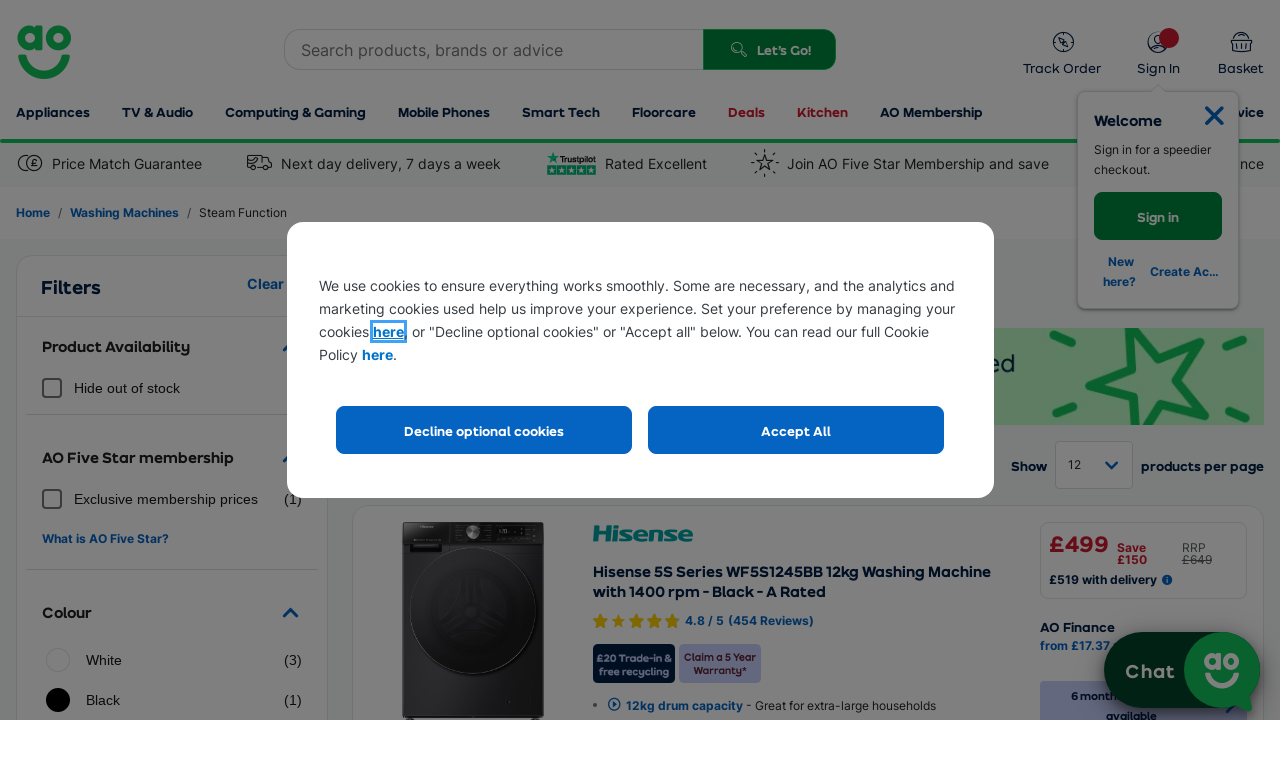

--- FILE ---
content_type: text/html; charset=utf-8
request_url: https://ao.com/l/washing_machines-229/1-20/1/?mmref=laundry%7Cwashing_machines%7CSteam%20Function%7C5_1_10
body_size: 77393
content:


<!DOCTYPE html>
<html
  xmlns="http://www.w3.org/1999/xhtml"
  class="responsiveTablet responsiveMobile"
  lang="en-GB"
>
  <head>
    <script>
        window.AO = window.AO || {};
        window.AO.FeatureSwitches = { 
            "IsNewDayEnabledOnListerPage": true,
            "IsMobileNewsletterEnabled": false,
            "IsDesktopNewsletterEnabled": false,
            "LegacyCookieBannerEnabled": true,
            "EnableMobilePopupSource": true,
            "UseDummyTealiumConfig": true
        };
        window.AO.Configs = { "HomepageUrl": "https://ao.com" };
    </script>
    
    <script>
        if (!window.IntersectionObserver) {
            var script = document.createElement('script');

            script.type = 'text/javascript';
            script.src = "https://polyfill.io/v3/polyfill.min.js?features=IntersectionObserver%2CNodeList.prototype.forEach";
            document.head.appendChild(script);
        }
    </script>

    <script type="text/javascript">window.NREUM||(NREUM={});NREUM.info = {"beacon":"bam.nr-data.net","errorBeacon":"bam.nr-data.net","licenseKey":"834aa947ad","applicationID":"742204217","transactionName":"Z1MHNUpSCEcEUUQNVl4ZKDd7HDZGClZFB018XxYVUV0BGyxcVAFBH006BEtQB0QAVm8CS1FRCARWRzlJ","queueTime":0,"applicationTime":181,"agent":"","atts":""}</script><script type="text/javascript">(window.NREUM||(NREUM={})).init={privacy:{cookies_enabled:true},ajax:{deny_list:["bam-cell.nr-data.net"]},feature_flags:["soft_nav"],distributed_tracing:{enabled:true}};(window.NREUM||(NREUM={})).loader_config={agentID:"749343553",accountID:"66217",trustKey:"66217",xpid:"UgAFUFFADwcCVlFWBQAA",licenseKey:"834aa947ad",applicationID:"742204217",browserID:"749343553"};;/*! For license information please see nr-loader-spa-1.308.0.min.js.LICENSE.txt */
(()=>{var e,t,r={384:(e,t,r)=>{"use strict";r.d(t,{NT:()=>a,US:()=>u,Zm:()=>o,bQ:()=>d,dV:()=>c,pV:()=>l});var n=r(6154),i=r(1863),s=r(1910);const a={beacon:"bam.nr-data.net",errorBeacon:"bam.nr-data.net"};function o(){return n.gm.NREUM||(n.gm.NREUM={}),void 0===n.gm.newrelic&&(n.gm.newrelic=n.gm.NREUM),n.gm.NREUM}function c(){let e=o();return e.o||(e.o={ST:n.gm.setTimeout,SI:n.gm.setImmediate||n.gm.setInterval,CT:n.gm.clearTimeout,XHR:n.gm.XMLHttpRequest,REQ:n.gm.Request,EV:n.gm.Event,PR:n.gm.Promise,MO:n.gm.MutationObserver,FETCH:n.gm.fetch,WS:n.gm.WebSocket},(0,s.i)(...Object.values(e.o))),e}function d(e,t){let r=o();r.initializedAgents??={},t.initializedAt={ms:(0,i.t)(),date:new Date},r.initializedAgents[e]=t}function u(e,t){o()[e]=t}function l(){return function(){let e=o();const t=e.info||{};e.info={beacon:a.beacon,errorBeacon:a.errorBeacon,...t}}(),function(){let e=o();const t=e.init||{};e.init={...t}}(),c(),function(){let e=o();const t=e.loader_config||{};e.loader_config={...t}}(),o()}},782:(e,t,r)=>{"use strict";r.d(t,{T:()=>n});const n=r(860).K7.pageViewTiming},860:(e,t,r)=>{"use strict";r.d(t,{$J:()=>u,K7:()=>c,P3:()=>d,XX:()=>i,Yy:()=>o,df:()=>s,qY:()=>n,v4:()=>a});const n="events",i="jserrors",s="browser/blobs",a="rum",o="browser/logs",c={ajax:"ajax",genericEvents:"generic_events",jserrors:i,logging:"logging",metrics:"metrics",pageAction:"page_action",pageViewEvent:"page_view_event",pageViewTiming:"page_view_timing",sessionReplay:"session_replay",sessionTrace:"session_trace",softNav:"soft_navigations",spa:"spa"},d={[c.pageViewEvent]:1,[c.pageViewTiming]:2,[c.metrics]:3,[c.jserrors]:4,[c.spa]:5,[c.ajax]:6,[c.sessionTrace]:7,[c.softNav]:8,[c.sessionReplay]:9,[c.logging]:10,[c.genericEvents]:11},u={[c.pageViewEvent]:a,[c.pageViewTiming]:n,[c.ajax]:n,[c.spa]:n,[c.softNav]:n,[c.metrics]:i,[c.jserrors]:i,[c.sessionTrace]:s,[c.sessionReplay]:s,[c.logging]:o,[c.genericEvents]:"ins"}},944:(e,t,r)=>{"use strict";r.d(t,{R:()=>i});var n=r(3241);function i(e,t){"function"==typeof console.debug&&(console.debug("New Relic Warning: https://github.com/newrelic/newrelic-browser-agent/blob/main/docs/warning-codes.md#".concat(e),t),(0,n.W)({agentIdentifier:null,drained:null,type:"data",name:"warn",feature:"warn",data:{code:e,secondary:t}}))}},993:(e,t,r)=>{"use strict";r.d(t,{A$:()=>s,ET:()=>a,TZ:()=>o,p_:()=>i});var n=r(860);const i={ERROR:"ERROR",WARN:"WARN",INFO:"INFO",DEBUG:"DEBUG",TRACE:"TRACE"},s={OFF:0,ERROR:1,WARN:2,INFO:3,DEBUG:4,TRACE:5},a="log",o=n.K7.logging},1541:(e,t,r)=>{"use strict";r.d(t,{U:()=>i,f:()=>n});const n={MFE:"MFE",BA:"BA"};function i(e,t){if(2!==t?.harvestEndpointVersion)return{};const r=t.agentRef.runtime.appMetadata.agents[0].entityGuid;return e?{"source.id":e.id,"source.name":e.name,"source.type":e.type,"parent.id":e.parent?.id||r,"parent.type":e.parent?.type||n.BA}:{"entity.guid":r,appId:t.agentRef.info.applicationID}}},1687:(e,t,r)=>{"use strict";r.d(t,{Ak:()=>d,Ze:()=>h,x3:()=>u});var n=r(3241),i=r(7836),s=r(3606),a=r(860),o=r(2646);const c={};function d(e,t){const r={staged:!1,priority:a.P3[t]||0};l(e),c[e].get(t)||c[e].set(t,r)}function u(e,t){e&&c[e]&&(c[e].get(t)&&c[e].delete(t),p(e,t,!1),c[e].size&&f(e))}function l(e){if(!e)throw new Error("agentIdentifier required");c[e]||(c[e]=new Map)}function h(e="",t="feature",r=!1){if(l(e),!e||!c[e].get(t)||r)return p(e,t);c[e].get(t).staged=!0,f(e)}function f(e){const t=Array.from(c[e]);t.every(([e,t])=>t.staged)&&(t.sort((e,t)=>e[1].priority-t[1].priority),t.forEach(([t])=>{c[e].delete(t),p(e,t)}))}function p(e,t,r=!0){const a=e?i.ee.get(e):i.ee,c=s.i.handlers;if(!a.aborted&&a.backlog&&c){if((0,n.W)({agentIdentifier:e,type:"lifecycle",name:"drain",feature:t}),r){const e=a.backlog[t],r=c[t];if(r){for(let t=0;e&&t<e.length;++t)g(e[t],r);Object.entries(r).forEach(([e,t])=>{Object.values(t||{}).forEach(t=>{t[0]?.on&&t[0]?.context()instanceof o.y&&t[0].on(e,t[1])})})}}a.isolatedBacklog||delete c[t],a.backlog[t]=null,a.emit("drain-"+t,[])}}function g(e,t){var r=e[1];Object.values(t[r]||{}).forEach(t=>{var r=e[0];if(t[0]===r){var n=t[1],i=e[3],s=e[2];n.apply(i,s)}})}},1738:(e,t,r)=>{"use strict";r.d(t,{U:()=>f,Y:()=>h});var n=r(3241),i=r(9908),s=r(1863),a=r(944),o=r(5701),c=r(3969),d=r(8362),u=r(860),l=r(4261);function h(e,t,r,s){const h=s||r;!h||h[e]&&h[e]!==d.d.prototype[e]||(h[e]=function(){(0,i.p)(c.xV,["API/"+e+"/called"],void 0,u.K7.metrics,r.ee),(0,n.W)({agentIdentifier:r.agentIdentifier,drained:!!o.B?.[r.agentIdentifier],type:"data",name:"api",feature:l.Pl+e,data:{}});try{return t.apply(this,arguments)}catch(e){(0,a.R)(23,e)}})}function f(e,t,r,n,a){const o=e.info;null===r?delete o.jsAttributes[t]:o.jsAttributes[t]=r,(a||null===r)&&(0,i.p)(l.Pl+n,[(0,s.t)(),t,r],void 0,"session",e.ee)}},1741:(e,t,r)=>{"use strict";r.d(t,{W:()=>s});var n=r(944),i=r(4261);class s{#e(e,...t){if(this[e]!==s.prototype[e])return this[e](...t);(0,n.R)(35,e)}addPageAction(e,t){return this.#e(i.hG,e,t)}register(e){return this.#e(i.eY,e)}recordCustomEvent(e,t){return this.#e(i.fF,e,t)}setPageViewName(e,t){return this.#e(i.Fw,e,t)}setCustomAttribute(e,t,r){return this.#e(i.cD,e,t,r)}noticeError(e,t){return this.#e(i.o5,e,t)}setUserId(e,t=!1){return this.#e(i.Dl,e,t)}setApplicationVersion(e){return this.#e(i.nb,e)}setErrorHandler(e){return this.#e(i.bt,e)}addRelease(e,t){return this.#e(i.k6,e,t)}log(e,t){return this.#e(i.$9,e,t)}start(){return this.#e(i.d3)}finished(e){return this.#e(i.BL,e)}recordReplay(){return this.#e(i.CH)}pauseReplay(){return this.#e(i.Tb)}addToTrace(e){return this.#e(i.U2,e)}setCurrentRouteName(e){return this.#e(i.PA,e)}interaction(e){return this.#e(i.dT,e)}wrapLogger(e,t,r){return this.#e(i.Wb,e,t,r)}measure(e,t){return this.#e(i.V1,e,t)}consent(e){return this.#e(i.Pv,e)}}},1863:(e,t,r)=>{"use strict";function n(){return Math.floor(performance.now())}r.d(t,{t:()=>n})},1910:(e,t,r)=>{"use strict";r.d(t,{i:()=>s});var n=r(944);const i=new Map;function s(...e){return e.every(e=>{if(i.has(e))return i.get(e);const t="function"==typeof e?e.toString():"",r=t.includes("[native code]"),s=t.includes("nrWrapper");return r||s||(0,n.R)(64,e?.name||t),i.set(e,r),r})}},2555:(e,t,r)=>{"use strict";r.d(t,{D:()=>o,f:()=>a});var n=r(384),i=r(8122);const s={beacon:n.NT.beacon,errorBeacon:n.NT.errorBeacon,licenseKey:void 0,applicationID:void 0,sa:void 0,queueTime:void 0,applicationTime:void 0,ttGuid:void 0,user:void 0,account:void 0,product:void 0,extra:void 0,jsAttributes:{},userAttributes:void 0,atts:void 0,transactionName:void 0,tNamePlain:void 0};function a(e){try{return!!e.licenseKey&&!!e.errorBeacon&&!!e.applicationID}catch(e){return!1}}const o=e=>(0,i.a)(e,s)},2614:(e,t,r)=>{"use strict";r.d(t,{BB:()=>a,H3:()=>n,g:()=>d,iL:()=>c,tS:()=>o,uh:()=>i,wk:()=>s});const n="NRBA",i="SESSION",s=144e5,a=18e5,o={STARTED:"session-started",PAUSE:"session-pause",RESET:"session-reset",RESUME:"session-resume",UPDATE:"session-update"},c={SAME_TAB:"same-tab",CROSS_TAB:"cross-tab"},d={OFF:0,FULL:1,ERROR:2}},2646:(e,t,r)=>{"use strict";r.d(t,{y:()=>n});class n{constructor(e){this.contextId=e}}},2843:(e,t,r)=>{"use strict";r.d(t,{G:()=>s,u:()=>i});var n=r(3878);function i(e,t=!1,r,i){(0,n.DD)("visibilitychange",function(){if(t)return void("hidden"===document.visibilityState&&e());e(document.visibilityState)},r,i)}function s(e,t,r){(0,n.sp)("pagehide",e,t,r)}},3241:(e,t,r)=>{"use strict";r.d(t,{W:()=>s});var n=r(6154);const i="newrelic";function s(e={}){try{n.gm.dispatchEvent(new CustomEvent(i,{detail:e}))}catch(e){}}},3304:(e,t,r)=>{"use strict";r.d(t,{A:()=>s});var n=r(7836);const i=()=>{const e=new WeakSet;return(t,r)=>{if("object"==typeof r&&null!==r){if(e.has(r))return;e.add(r)}return r}};function s(e){try{return JSON.stringify(e,i())??""}catch(e){try{n.ee.emit("internal-error",[e])}catch(e){}return""}}},3333:(e,t,r)=>{"use strict";r.d(t,{$v:()=>u,TZ:()=>n,Xh:()=>c,Zp:()=>i,kd:()=>d,mq:()=>o,nf:()=>a,qN:()=>s});const n=r(860).K7.genericEvents,i=["auxclick","click","copy","keydown","paste","scrollend"],s=["focus","blur"],a=4,o=1e3,c=2e3,d=["PageAction","UserAction","BrowserPerformance"],u={RESOURCES:"experimental.resources",REGISTER:"register"}},3434:(e,t,r)=>{"use strict";r.d(t,{Jt:()=>s,YM:()=>d});var n=r(7836),i=r(5607);const s="nr@original:".concat(i.W),a=50;var o=Object.prototype.hasOwnProperty,c=!1;function d(e,t){return e||(e=n.ee),r.inPlace=function(e,t,n,i,s){n||(n="");const a="-"===n.charAt(0);for(let o=0;o<t.length;o++){const c=t[o],d=e[c];l(d)||(e[c]=r(d,a?c+n:n,i,c,s))}},r.flag=s,r;function r(t,r,n,c,d){return l(t)?t:(r||(r=""),nrWrapper[s]=t,function(e,t,r){if(Object.defineProperty&&Object.keys)try{return Object.keys(e).forEach(function(r){Object.defineProperty(t,r,{get:function(){return e[r]},set:function(t){return e[r]=t,t}})}),t}catch(e){u([e],r)}for(var n in e)o.call(e,n)&&(t[n]=e[n])}(t,nrWrapper,e),nrWrapper);function nrWrapper(){var s,o,l,h;let f;try{o=this,s=[...arguments],l="function"==typeof n?n(s,o):n||{}}catch(t){u([t,"",[s,o,c],l],e)}i(r+"start",[s,o,c],l,d);const p=performance.now();let g;try{return h=t.apply(o,s),g=performance.now(),h}catch(e){throw g=performance.now(),i(r+"err",[s,o,e],l,d),f=e,f}finally{const e=g-p,t={start:p,end:g,duration:e,isLongTask:e>=a,methodName:c,thrownError:f};t.isLongTask&&i("long-task",[t,o],l,d),i(r+"end",[s,o,h],l,d)}}}function i(r,n,i,s){if(!c||t){var a=c;c=!0;try{e.emit(r,n,i,t,s)}catch(t){u([t,r,n,i],e)}c=a}}}function u(e,t){t||(t=n.ee);try{t.emit("internal-error",e)}catch(e){}}function l(e){return!(e&&"function"==typeof e&&e.apply&&!e[s])}},3606:(e,t,r)=>{"use strict";r.d(t,{i:()=>s});var n=r(9908);s.on=a;var i=s.handlers={};function s(e,t,r,s){a(s||n.d,i,e,t,r)}function a(e,t,r,i,s){s||(s="feature"),e||(e=n.d);var a=t[s]=t[s]||{};(a[r]=a[r]||[]).push([e,i])}},3738:(e,t,r)=>{"use strict";r.d(t,{He:()=>i,Kp:()=>o,Lc:()=>d,Rz:()=>u,TZ:()=>n,bD:()=>s,d3:()=>a,jx:()=>l,sl:()=>h,uP:()=>c});const n=r(860).K7.sessionTrace,i="bstResource",s="resource",a="-start",o="-end",c="fn"+a,d="fn"+o,u="pushState",l=1e3,h=3e4},3785:(e,t,r)=>{"use strict";r.d(t,{R:()=>c,b:()=>d});var n=r(9908),i=r(1863),s=r(860),a=r(3969),o=r(993);function c(e,t,r={},c=o.p_.INFO,d=!0,u,l=(0,i.t)()){(0,n.p)(a.xV,["API/logging/".concat(c.toLowerCase(),"/called")],void 0,s.K7.metrics,e),(0,n.p)(o.ET,[l,t,r,c,d,u],void 0,s.K7.logging,e)}function d(e){return"string"==typeof e&&Object.values(o.p_).some(t=>t===e.toUpperCase().trim())}},3878:(e,t,r)=>{"use strict";function n(e,t){return{capture:e,passive:!1,signal:t}}function i(e,t,r=!1,i){window.addEventListener(e,t,n(r,i))}function s(e,t,r=!1,i){document.addEventListener(e,t,n(r,i))}r.d(t,{DD:()=>s,jT:()=>n,sp:()=>i})},3962:(e,t,r)=>{"use strict";r.d(t,{AM:()=>a,O2:()=>l,OV:()=>s,Qu:()=>h,TZ:()=>c,ih:()=>f,pP:()=>o,t1:()=>u,tC:()=>i,wD:()=>d});var n=r(860);const i=["click","keydown","submit"],s="popstate",a="api",o="initialPageLoad",c=n.K7.softNav,d=5e3,u=500,l={INITIAL_PAGE_LOAD:"",ROUTE_CHANGE:1,UNSPECIFIED:2},h={INTERACTION:1,AJAX:2,CUSTOM_END:3,CUSTOM_TRACER:4},f={IP:"in progress",PF:"pending finish",FIN:"finished",CAN:"cancelled"}},3969:(e,t,r)=>{"use strict";r.d(t,{TZ:()=>n,XG:()=>o,rs:()=>i,xV:()=>a,z_:()=>s});const n=r(860).K7.metrics,i="sm",s="cm",a="storeSupportabilityMetrics",o="storeEventMetrics"},4234:(e,t,r)=>{"use strict";r.d(t,{W:()=>s});var n=r(7836),i=r(1687);class s{constructor(e,t){this.agentIdentifier=e,this.ee=n.ee.get(e),this.featureName=t,this.blocked=!1}deregisterDrain(){(0,i.x3)(this.agentIdentifier,this.featureName)}}},4261:(e,t,r)=>{"use strict";r.d(t,{$9:()=>u,BL:()=>c,CH:()=>p,Dl:()=>R,Fw:()=>w,PA:()=>v,Pl:()=>n,Pv:()=>A,Tb:()=>h,U2:()=>a,V1:()=>E,Wb:()=>T,bt:()=>y,cD:()=>b,d3:()=>x,dT:()=>d,eY:()=>g,fF:()=>f,hG:()=>s,hw:()=>i,k6:()=>o,nb:()=>m,o5:()=>l});const n="api-",i=n+"ixn-",s="addPageAction",a="addToTrace",o="addRelease",c="finished",d="interaction",u="log",l="noticeError",h="pauseReplay",f="recordCustomEvent",p="recordReplay",g="register",m="setApplicationVersion",v="setCurrentRouteName",b="setCustomAttribute",y="setErrorHandler",w="setPageViewName",R="setUserId",x="start",T="wrapLogger",E="measure",A="consent"},5205:(e,t,r)=>{"use strict";r.d(t,{j:()=>S});var n=r(384),i=r(1741);var s=r(2555),a=r(3333);const o=e=>{if(!e||"string"!=typeof e)return!1;try{document.createDocumentFragment().querySelector(e)}catch{return!1}return!0};var c=r(2614),d=r(944),u=r(8122);const l="[data-nr-mask]",h=e=>(0,u.a)(e,(()=>{const e={feature_flags:[],experimental:{allow_registered_children:!1,resources:!1},mask_selector:"*",block_selector:"[data-nr-block]",mask_input_options:{color:!1,date:!1,"datetime-local":!1,email:!1,month:!1,number:!1,range:!1,search:!1,tel:!1,text:!1,time:!1,url:!1,week:!1,textarea:!1,select:!1,password:!0}};return{ajax:{deny_list:void 0,block_internal:!0,enabled:!0,autoStart:!0},api:{get allow_registered_children(){return e.feature_flags.includes(a.$v.REGISTER)||e.experimental.allow_registered_children},set allow_registered_children(t){e.experimental.allow_registered_children=t},duplicate_registered_data:!1},browser_consent_mode:{enabled:!1},distributed_tracing:{enabled:void 0,exclude_newrelic_header:void 0,cors_use_newrelic_header:void 0,cors_use_tracecontext_headers:void 0,allowed_origins:void 0},get feature_flags(){return e.feature_flags},set feature_flags(t){e.feature_flags=t},generic_events:{enabled:!0,autoStart:!0},harvest:{interval:30},jserrors:{enabled:!0,autoStart:!0},logging:{enabled:!0,autoStart:!0},metrics:{enabled:!0,autoStart:!0},obfuscate:void 0,page_action:{enabled:!0},page_view_event:{enabled:!0,autoStart:!0},page_view_timing:{enabled:!0,autoStart:!0},performance:{capture_marks:!1,capture_measures:!1,capture_detail:!0,resources:{get enabled(){return e.feature_flags.includes(a.$v.RESOURCES)||e.experimental.resources},set enabled(t){e.experimental.resources=t},asset_types:[],first_party_domains:[],ignore_newrelic:!0}},privacy:{cookies_enabled:!0},proxy:{assets:void 0,beacon:void 0},session:{expiresMs:c.wk,inactiveMs:c.BB},session_replay:{autoStart:!0,enabled:!1,preload:!1,sampling_rate:10,error_sampling_rate:100,collect_fonts:!1,inline_images:!1,fix_stylesheets:!0,mask_all_inputs:!0,get mask_text_selector(){return e.mask_selector},set mask_text_selector(t){o(t)?e.mask_selector="".concat(t,",").concat(l):""===t||null===t?e.mask_selector=l:(0,d.R)(5,t)},get block_class(){return"nr-block"},get ignore_class(){return"nr-ignore"},get mask_text_class(){return"nr-mask"},get block_selector(){return e.block_selector},set block_selector(t){o(t)?e.block_selector+=",".concat(t):""!==t&&(0,d.R)(6,t)},get mask_input_options(){return e.mask_input_options},set mask_input_options(t){t&&"object"==typeof t?e.mask_input_options={...t,password:!0}:(0,d.R)(7,t)}},session_trace:{enabled:!0,autoStart:!0},soft_navigations:{enabled:!0,autoStart:!0},spa:{enabled:!0,autoStart:!0},ssl:void 0,user_actions:{enabled:!0,elementAttributes:["id","className","tagName","type"]}}})());var f=r(6154),p=r(9324);let g=0;const m={buildEnv:p.F3,distMethod:p.Xs,version:p.xv,originTime:f.WN},v={consented:!1},b={appMetadata:{},get consented(){return this.session?.state?.consent||v.consented},set consented(e){v.consented=e},customTransaction:void 0,denyList:void 0,disabled:!1,harvester:void 0,isolatedBacklog:!1,isRecording:!1,loaderType:void 0,maxBytes:3e4,obfuscator:void 0,onerror:void 0,ptid:void 0,releaseIds:{},session:void 0,timeKeeper:void 0,registeredEntities:[],jsAttributesMetadata:{bytes:0},get harvestCount(){return++g}},y=e=>{const t=(0,u.a)(e,b),r=Object.keys(m).reduce((e,t)=>(e[t]={value:m[t],writable:!1,configurable:!0,enumerable:!0},e),{});return Object.defineProperties(t,r)};var w=r(5701);const R=e=>{const t=e.startsWith("http");e+="/",r.p=t?e:"https://"+e};var x=r(7836),T=r(3241);const E={accountID:void 0,trustKey:void 0,agentID:void 0,licenseKey:void 0,applicationID:void 0,xpid:void 0},A=e=>(0,u.a)(e,E),_=new Set;function S(e,t={},r,a){let{init:o,info:c,loader_config:d,runtime:u={},exposed:l=!0}=t;if(!c){const e=(0,n.pV)();o=e.init,c=e.info,d=e.loader_config}e.init=h(o||{}),e.loader_config=A(d||{}),c.jsAttributes??={},f.bv&&(c.jsAttributes.isWorker=!0),e.info=(0,s.D)(c);const p=e.init,g=[c.beacon,c.errorBeacon];_.has(e.agentIdentifier)||(p.proxy.assets&&(R(p.proxy.assets),g.push(p.proxy.assets)),p.proxy.beacon&&g.push(p.proxy.beacon),e.beacons=[...g],function(e){const t=(0,n.pV)();Object.getOwnPropertyNames(i.W.prototype).forEach(r=>{const n=i.W.prototype[r];if("function"!=typeof n||"constructor"===n)return;let s=t[r];e[r]&&!1!==e.exposed&&"micro-agent"!==e.runtime?.loaderType&&(t[r]=(...t)=>{const n=e[r](...t);return s?s(...t):n})})}(e),(0,n.US)("activatedFeatures",w.B)),u.denyList=[...p.ajax.deny_list||[],...p.ajax.block_internal?g:[]],u.ptid=e.agentIdentifier,u.loaderType=r,e.runtime=y(u),_.has(e.agentIdentifier)||(e.ee=x.ee.get(e.agentIdentifier),e.exposed=l,(0,T.W)({agentIdentifier:e.agentIdentifier,drained:!!w.B?.[e.agentIdentifier],type:"lifecycle",name:"initialize",feature:void 0,data:e.config})),_.add(e.agentIdentifier)}},5270:(e,t,r)=>{"use strict";r.d(t,{Aw:()=>a,SR:()=>s,rF:()=>o});var n=r(384),i=r(7767);function s(e){return!!(0,n.dV)().o.MO&&(0,i.V)(e)&&!0===e?.session_trace.enabled}function a(e){return!0===e?.session_replay.preload&&s(e)}function o(e,t){try{if("string"==typeof t?.type){if("password"===t.type.toLowerCase())return"*".repeat(e?.length||0);if(void 0!==t?.dataset?.nrUnmask||t?.classList?.contains("nr-unmask"))return e}}catch(e){}return"string"==typeof e?e.replace(/[\S]/g,"*"):"*".repeat(e?.length||0)}},5289:(e,t,r)=>{"use strict";r.d(t,{GG:()=>a,Qr:()=>c,sB:()=>o});var n=r(3878),i=r(6389);function s(){return"undefined"==typeof document||"complete"===document.readyState}function a(e,t){if(s())return e();const r=(0,i.J)(e),a=setInterval(()=>{s()&&(clearInterval(a),r())},500);(0,n.sp)("load",r,t)}function o(e){if(s())return e();(0,n.DD)("DOMContentLoaded",e)}function c(e){if(s())return e();(0,n.sp)("popstate",e)}},5607:(e,t,r)=>{"use strict";r.d(t,{W:()=>n});const n=(0,r(9566).bz)()},5701:(e,t,r)=>{"use strict";r.d(t,{B:()=>s,t:()=>a});var n=r(3241);const i=new Set,s={};function a(e,t){const r=t.agentIdentifier;s[r]??={},e&&"object"==typeof e&&(i.has(r)||(t.ee.emit("rumresp",[e]),s[r]=e,i.add(r),(0,n.W)({agentIdentifier:r,loaded:!0,drained:!0,type:"lifecycle",name:"load",feature:void 0,data:e})))}},6154:(e,t,r)=>{"use strict";r.d(t,{OF:()=>d,RI:()=>i,WN:()=>h,bv:()=>s,eN:()=>f,gm:()=>a,lR:()=>l,m:()=>c,mw:()=>o,sb:()=>u});var n=r(1863);const i="undefined"!=typeof window&&!!window.document,s="undefined"!=typeof WorkerGlobalScope&&("undefined"!=typeof self&&self instanceof WorkerGlobalScope&&self.navigator instanceof WorkerNavigator||"undefined"!=typeof globalThis&&globalThis instanceof WorkerGlobalScope&&globalThis.navigator instanceof WorkerNavigator),a=i?window:"undefined"!=typeof WorkerGlobalScope&&("undefined"!=typeof self&&self instanceof WorkerGlobalScope&&self||"undefined"!=typeof globalThis&&globalThis instanceof WorkerGlobalScope&&globalThis),o=Boolean("hidden"===a?.document?.visibilityState),c=""+a?.location,d=/iPad|iPhone|iPod/.test(a.navigator?.userAgent),u=d&&"undefined"==typeof SharedWorker,l=(()=>{const e=a.navigator?.userAgent?.match(/Firefox[/\s](\d+\.\d+)/);return Array.isArray(e)&&e.length>=2?+e[1]:0})(),h=Date.now()-(0,n.t)(),f=()=>"undefined"!=typeof PerformanceNavigationTiming&&a?.performance?.getEntriesByType("navigation")?.[0]?.responseStart},6344:(e,t,r)=>{"use strict";r.d(t,{BB:()=>u,Qb:()=>l,TZ:()=>i,Ug:()=>a,Vh:()=>s,_s:()=>o,bc:()=>d,yP:()=>c});var n=r(2614);const i=r(860).K7.sessionReplay,s="errorDuringReplay",a=.12,o={DomContentLoaded:0,Load:1,FullSnapshot:2,IncrementalSnapshot:3,Meta:4,Custom:5},c={[n.g.ERROR]:15e3,[n.g.FULL]:3e5,[n.g.OFF]:0},d={RESET:{message:"Session was reset",sm:"Reset"},IMPORT:{message:"Recorder failed to import",sm:"Import"},TOO_MANY:{message:"429: Too Many Requests",sm:"Too-Many"},TOO_BIG:{message:"Payload was too large",sm:"Too-Big"},CROSS_TAB:{message:"Session Entity was set to OFF on another tab",sm:"Cross-Tab"},ENTITLEMENTS:{message:"Session Replay is not allowed and will not be started",sm:"Entitlement"}},u=5e3,l={API:"api",RESUME:"resume",SWITCH_TO_FULL:"switchToFull",INITIALIZE:"initialize",PRELOAD:"preload"}},6389:(e,t,r)=>{"use strict";function n(e,t=500,r={}){const n=r?.leading||!1;let i;return(...r)=>{n&&void 0===i&&(e.apply(this,r),i=setTimeout(()=>{i=clearTimeout(i)},t)),n||(clearTimeout(i),i=setTimeout(()=>{e.apply(this,r)},t))}}function i(e){let t=!1;return(...r)=>{t||(t=!0,e.apply(this,r))}}r.d(t,{J:()=>i,s:()=>n})},6630:(e,t,r)=>{"use strict";r.d(t,{T:()=>n});const n=r(860).K7.pageViewEvent},6774:(e,t,r)=>{"use strict";r.d(t,{T:()=>n});const n=r(860).K7.jserrors},7295:(e,t,r)=>{"use strict";r.d(t,{Xv:()=>a,gX:()=>i,iW:()=>s});var n=[];function i(e){if(!e||s(e))return!1;if(0===n.length)return!0;if("*"===n[0].hostname)return!1;for(var t=0;t<n.length;t++){var r=n[t];if(r.hostname.test(e.hostname)&&r.pathname.test(e.pathname))return!1}return!0}function s(e){return void 0===e.hostname}function a(e){if(n=[],e&&e.length)for(var t=0;t<e.length;t++){let r=e[t];if(!r)continue;if("*"===r)return void(n=[{hostname:"*"}]);0===r.indexOf("http://")?r=r.substring(7):0===r.indexOf("https://")&&(r=r.substring(8));const i=r.indexOf("/");let s,a;i>0?(s=r.substring(0,i),a=r.substring(i)):(s=r,a="*");let[c]=s.split(":");n.push({hostname:o(c),pathname:o(a,!0)})}}function o(e,t=!1){const r=e.replace(/[.+?^${}()|[\]\\]/g,e=>"\\"+e).replace(/\*/g,".*?");return new RegExp((t?"^":"")+r+"$")}},7485:(e,t,r)=>{"use strict";r.d(t,{D:()=>i});var n=r(6154);function i(e){if(0===(e||"").indexOf("data:"))return{protocol:"data"};try{const t=new URL(e,location.href),r={port:t.port,hostname:t.hostname,pathname:t.pathname,search:t.search,protocol:t.protocol.slice(0,t.protocol.indexOf(":")),sameOrigin:t.protocol===n.gm?.location?.protocol&&t.host===n.gm?.location?.host};return r.port&&""!==r.port||("http:"===t.protocol&&(r.port="80"),"https:"===t.protocol&&(r.port="443")),r.pathname&&""!==r.pathname?r.pathname.startsWith("/")||(r.pathname="/".concat(r.pathname)):r.pathname="/",r}catch(e){return{}}}},7699:(e,t,r)=>{"use strict";r.d(t,{It:()=>s,KC:()=>o,No:()=>i,qh:()=>a});var n=r(860);const i=16e3,s=1e6,a="SESSION_ERROR",o={[n.K7.logging]:!0,[n.K7.genericEvents]:!1,[n.K7.jserrors]:!1,[n.K7.ajax]:!1}},7767:(e,t,r)=>{"use strict";r.d(t,{V:()=>i});var n=r(6154);const i=e=>n.RI&&!0===e?.privacy.cookies_enabled},7836:(e,t,r)=>{"use strict";r.d(t,{P:()=>o,ee:()=>c});var n=r(384),i=r(8990),s=r(2646),a=r(5607);const o="nr@context:".concat(a.W),c=function e(t,r){var n={},a={},u={},l=!1;try{l=16===r.length&&d.initializedAgents?.[r]?.runtime.isolatedBacklog}catch(e){}var h={on:p,addEventListener:p,removeEventListener:function(e,t){var r=n[e];if(!r)return;for(var i=0;i<r.length;i++)r[i]===t&&r.splice(i,1)},emit:function(e,r,n,i,s){!1!==s&&(s=!0);if(c.aborted&&!i)return;t&&s&&t.emit(e,r,n);var o=f(n);g(e).forEach(e=>{e.apply(o,r)});var d=v()[a[e]];d&&d.push([h,e,r,o]);return o},get:m,listeners:g,context:f,buffer:function(e,t){const r=v();if(t=t||"feature",h.aborted)return;Object.entries(e||{}).forEach(([e,n])=>{a[n]=t,t in r||(r[t]=[])})},abort:function(){h._aborted=!0,Object.keys(h.backlog).forEach(e=>{delete h.backlog[e]})},isBuffering:function(e){return!!v()[a[e]]},debugId:r,backlog:l?{}:t&&"object"==typeof t.backlog?t.backlog:{},isolatedBacklog:l};return Object.defineProperty(h,"aborted",{get:()=>{let e=h._aborted||!1;return e||(t&&(e=t.aborted),e)}}),h;function f(e){return e&&e instanceof s.y?e:e?(0,i.I)(e,o,()=>new s.y(o)):new s.y(o)}function p(e,t){n[e]=g(e).concat(t)}function g(e){return n[e]||[]}function m(t){return u[t]=u[t]||e(h,t)}function v(){return h.backlog}}(void 0,"globalEE"),d=(0,n.Zm)();d.ee||(d.ee=c)},8122:(e,t,r)=>{"use strict";r.d(t,{a:()=>i});var n=r(944);function i(e,t){try{if(!e||"object"!=typeof e)return(0,n.R)(3);if(!t||"object"!=typeof t)return(0,n.R)(4);const r=Object.create(Object.getPrototypeOf(t),Object.getOwnPropertyDescriptors(t)),s=0===Object.keys(r).length?e:r;for(let a in s)if(void 0!==e[a])try{if(null===e[a]){r[a]=null;continue}Array.isArray(e[a])&&Array.isArray(t[a])?r[a]=Array.from(new Set([...e[a],...t[a]])):"object"==typeof e[a]&&"object"==typeof t[a]?r[a]=i(e[a],t[a]):r[a]=e[a]}catch(e){r[a]||(0,n.R)(1,e)}return r}catch(e){(0,n.R)(2,e)}}},8139:(e,t,r)=>{"use strict";r.d(t,{u:()=>h});var n=r(7836),i=r(3434),s=r(8990),a=r(6154);const o={},c=a.gm.XMLHttpRequest,d="addEventListener",u="removeEventListener",l="nr@wrapped:".concat(n.P);function h(e){var t=function(e){return(e||n.ee).get("events")}(e);if(o[t.debugId]++)return t;o[t.debugId]=1;var r=(0,i.YM)(t,!0);function h(e){r.inPlace(e,[d,u],"-",p)}function p(e,t){return e[1]}return"getPrototypeOf"in Object&&(a.RI&&f(document,h),c&&f(c.prototype,h),f(a.gm,h)),t.on(d+"-start",function(e,t){var n=e[1];if(null!==n&&("function"==typeof n||"object"==typeof n)&&"newrelic"!==e[0]){var i=(0,s.I)(n,l,function(){var e={object:function(){if("function"!=typeof n.handleEvent)return;return n.handleEvent.apply(n,arguments)},function:n}[typeof n];return e?r(e,"fn-",null,e.name||"anonymous"):n});this.wrapped=e[1]=i}}),t.on(u+"-start",function(e){e[1]=this.wrapped||e[1]}),t}function f(e,t,...r){let n=e;for(;"object"==typeof n&&!Object.prototype.hasOwnProperty.call(n,d);)n=Object.getPrototypeOf(n);n&&t(n,...r)}},8362:(e,t,r)=>{"use strict";r.d(t,{d:()=>s});var n=r(9566),i=r(1741);class s extends i.W{agentIdentifier=(0,n.LA)(16)}},8374:(e,t,r)=>{r.nc=(()=>{try{return document?.currentScript?.nonce}catch(e){}return""})()},8990:(e,t,r)=>{"use strict";r.d(t,{I:()=>i});var n=Object.prototype.hasOwnProperty;function i(e,t,r){if(n.call(e,t))return e[t];var i=r();if(Object.defineProperty&&Object.keys)try{return Object.defineProperty(e,t,{value:i,writable:!0,enumerable:!1}),i}catch(e){}return e[t]=i,i}},9119:(e,t,r)=>{"use strict";r.d(t,{L:()=>s});var n=/([^?#]*)[^#]*(#[^?]*|$).*/,i=/([^?#]*)().*/;function s(e,t){return e?e.replace(t?n:i,"$1$2"):e}},9300:(e,t,r)=>{"use strict";r.d(t,{T:()=>n});const n=r(860).K7.ajax},9324:(e,t,r)=>{"use strict";r.d(t,{AJ:()=>a,F3:()=>i,Xs:()=>s,Yq:()=>o,xv:()=>n});const n="1.308.0",i="PROD",s="CDN",a="@newrelic/rrweb",o="1.0.1"},9566:(e,t,r)=>{"use strict";r.d(t,{LA:()=>o,ZF:()=>c,bz:()=>a,el:()=>d});var n=r(6154);const i="xxxxxxxx-xxxx-4xxx-yxxx-xxxxxxxxxxxx";function s(e,t){return e?15&e[t]:16*Math.random()|0}function a(){const e=n.gm?.crypto||n.gm?.msCrypto;let t,r=0;return e&&e.getRandomValues&&(t=e.getRandomValues(new Uint8Array(30))),i.split("").map(e=>"x"===e?s(t,r++).toString(16):"y"===e?(3&s()|8).toString(16):e).join("")}function o(e){const t=n.gm?.crypto||n.gm?.msCrypto;let r,i=0;t&&t.getRandomValues&&(r=t.getRandomValues(new Uint8Array(e)));const a=[];for(var o=0;o<e;o++)a.push(s(r,i++).toString(16));return a.join("")}function c(){return o(16)}function d(){return o(32)}},9908:(e,t,r)=>{"use strict";r.d(t,{d:()=>n,p:()=>i});var n=r(7836).ee.get("handle");function i(e,t,r,i,s){s?(s.buffer([e],i),s.emit(e,t,r)):(n.buffer([e],i),n.emit(e,t,r))}}},n={};function i(e){var t=n[e];if(void 0!==t)return t.exports;var s=n[e]={exports:{}};return r[e](s,s.exports,i),s.exports}i.m=r,i.d=(e,t)=>{for(var r in t)i.o(t,r)&&!i.o(e,r)&&Object.defineProperty(e,r,{enumerable:!0,get:t[r]})},i.f={},i.e=e=>Promise.all(Object.keys(i.f).reduce((t,r)=>(i.f[r](e,t),t),[])),i.u=e=>({212:"nr-spa-compressor",249:"nr-spa-recorder",478:"nr-spa"}[e]+"-1.308.0.min.js"),i.o=(e,t)=>Object.prototype.hasOwnProperty.call(e,t),e={},t="NRBA-1.308.0.PROD:",i.l=(r,n,s,a)=>{if(e[r])e[r].push(n);else{var o,c;if(void 0!==s)for(var d=document.getElementsByTagName("script"),u=0;u<d.length;u++){var l=d[u];if(l.getAttribute("src")==r||l.getAttribute("data-webpack")==t+s){o=l;break}}if(!o){c=!0;var h={478:"sha512-RSfSVnmHk59T/uIPbdSE0LPeqcEdF4/+XhfJdBuccH5rYMOEZDhFdtnh6X6nJk7hGpzHd9Ujhsy7lZEz/ORYCQ==",249:"sha512-ehJXhmntm85NSqW4MkhfQqmeKFulra3klDyY0OPDUE+sQ3GokHlPh1pmAzuNy//3j4ac6lzIbmXLvGQBMYmrkg==",212:"sha512-B9h4CR46ndKRgMBcK+j67uSR2RCnJfGefU+A7FrgR/k42ovXy5x/MAVFiSvFxuVeEk/pNLgvYGMp1cBSK/G6Fg=="};(o=document.createElement("script")).charset="utf-8",i.nc&&o.setAttribute("nonce",i.nc),o.setAttribute("data-webpack",t+s),o.src=r,0!==o.src.indexOf(window.location.origin+"/")&&(o.crossOrigin="anonymous"),h[a]&&(o.integrity=h[a])}e[r]=[n];var f=(t,n)=>{o.onerror=o.onload=null,clearTimeout(p);var i=e[r];if(delete e[r],o.parentNode&&o.parentNode.removeChild(o),i&&i.forEach(e=>e(n)),t)return t(n)},p=setTimeout(f.bind(null,void 0,{type:"timeout",target:o}),12e4);o.onerror=f.bind(null,o.onerror),o.onload=f.bind(null,o.onload),c&&document.head.appendChild(o)}},i.r=e=>{"undefined"!=typeof Symbol&&Symbol.toStringTag&&Object.defineProperty(e,Symbol.toStringTag,{value:"Module"}),Object.defineProperty(e,"__esModule",{value:!0})},i.p="https://js-agent.newrelic.com/",(()=>{var e={38:0,788:0};i.f.j=(t,r)=>{var n=i.o(e,t)?e[t]:void 0;if(0!==n)if(n)r.push(n[2]);else{var s=new Promise((r,i)=>n=e[t]=[r,i]);r.push(n[2]=s);var a=i.p+i.u(t),o=new Error;i.l(a,r=>{if(i.o(e,t)&&(0!==(n=e[t])&&(e[t]=void 0),n)){var s=r&&("load"===r.type?"missing":r.type),a=r&&r.target&&r.target.src;o.message="Loading chunk "+t+" failed: ("+s+": "+a+")",o.name="ChunkLoadError",o.type=s,o.request=a,n[1](o)}},"chunk-"+t,t)}};var t=(t,r)=>{var n,s,[a,o,c]=r,d=0;if(a.some(t=>0!==e[t])){for(n in o)i.o(o,n)&&(i.m[n]=o[n]);if(c)c(i)}for(t&&t(r);d<a.length;d++)s=a[d],i.o(e,s)&&e[s]&&e[s][0](),e[s]=0},r=self["webpackChunk:NRBA-1.308.0.PROD"]=self["webpackChunk:NRBA-1.308.0.PROD"]||[];r.forEach(t.bind(null,0)),r.push=t.bind(null,r.push.bind(r))})(),(()=>{"use strict";i(8374);var e=i(8362),t=i(860);const r=Object.values(t.K7);var n=i(5205);var s=i(9908),a=i(1863),o=i(4261),c=i(1738);var d=i(1687),u=i(4234),l=i(5289),h=i(6154),f=i(944),p=i(5270),g=i(7767),m=i(6389),v=i(7699);class b extends u.W{constructor(e,t){super(e.agentIdentifier,t),this.agentRef=e,this.abortHandler=void 0,this.featAggregate=void 0,this.loadedSuccessfully=void 0,this.onAggregateImported=new Promise(e=>{this.loadedSuccessfully=e}),this.deferred=Promise.resolve(),!1===e.init[this.featureName].autoStart?this.deferred=new Promise((t,r)=>{this.ee.on("manual-start-all",(0,m.J)(()=>{(0,d.Ak)(e.agentIdentifier,this.featureName),t()}))}):(0,d.Ak)(e.agentIdentifier,t)}importAggregator(e,t,r={}){if(this.featAggregate)return;const n=async()=>{let n;await this.deferred;try{if((0,g.V)(e.init)){const{setupAgentSession:t}=await i.e(478).then(i.bind(i,8766));n=t(e)}}catch(e){(0,f.R)(20,e),this.ee.emit("internal-error",[e]),(0,s.p)(v.qh,[e],void 0,this.featureName,this.ee)}try{if(!this.#t(this.featureName,n,e.init))return(0,d.Ze)(this.agentIdentifier,this.featureName),void this.loadedSuccessfully(!1);const{Aggregate:i}=await t();this.featAggregate=new i(e,r),e.runtime.harvester.initializedAggregates.push(this.featAggregate),this.loadedSuccessfully(!0)}catch(e){(0,f.R)(34,e),this.abortHandler?.(),(0,d.Ze)(this.agentIdentifier,this.featureName,!0),this.loadedSuccessfully(!1),this.ee&&this.ee.abort()}};h.RI?(0,l.GG)(()=>n(),!0):n()}#t(e,r,n){if(this.blocked)return!1;switch(e){case t.K7.sessionReplay:return(0,p.SR)(n)&&!!r;case t.K7.sessionTrace:return!!r;default:return!0}}}var y=i(6630),w=i(2614),R=i(3241);class x extends b{static featureName=y.T;constructor(e){var t;super(e,y.T),this.setupInspectionEvents(e.agentIdentifier),t=e,(0,c.Y)(o.Fw,function(e,r){"string"==typeof e&&("/"!==e.charAt(0)&&(e="/"+e),t.runtime.customTransaction=(r||"http://custom.transaction")+e,(0,s.p)(o.Pl+o.Fw,[(0,a.t)()],void 0,void 0,t.ee))},t),this.importAggregator(e,()=>i.e(478).then(i.bind(i,2467)))}setupInspectionEvents(e){const t=(t,r)=>{t&&(0,R.W)({agentIdentifier:e,timeStamp:t.timeStamp,loaded:"complete"===t.target.readyState,type:"window",name:r,data:t.target.location+""})};(0,l.sB)(e=>{t(e,"DOMContentLoaded")}),(0,l.GG)(e=>{t(e,"load")}),(0,l.Qr)(e=>{t(e,"navigate")}),this.ee.on(w.tS.UPDATE,(t,r)=>{(0,R.W)({agentIdentifier:e,type:"lifecycle",name:"session",data:r})})}}var T=i(384);class E extends e.d{constructor(e){var t;(super(),h.gm)?(this.features={},(0,T.bQ)(this.agentIdentifier,this),this.desiredFeatures=new Set(e.features||[]),this.desiredFeatures.add(x),(0,n.j)(this,e,e.loaderType||"agent"),t=this,(0,c.Y)(o.cD,function(e,r,n=!1){if("string"==typeof e){if(["string","number","boolean"].includes(typeof r)||null===r)return(0,c.U)(t,e,r,o.cD,n);(0,f.R)(40,typeof r)}else(0,f.R)(39,typeof e)},t),function(e){(0,c.Y)(o.Dl,function(t,r=!1){if("string"!=typeof t&&null!==t)return void(0,f.R)(41,typeof t);const n=e.info.jsAttributes["enduser.id"];r&&null!=n&&n!==t?(0,s.p)(o.Pl+"setUserIdAndResetSession",[t],void 0,"session",e.ee):(0,c.U)(e,"enduser.id",t,o.Dl,!0)},e)}(this),function(e){(0,c.Y)(o.nb,function(t){if("string"==typeof t||null===t)return(0,c.U)(e,"application.version",t,o.nb,!1);(0,f.R)(42,typeof t)},e)}(this),function(e){(0,c.Y)(o.d3,function(){e.ee.emit("manual-start-all")},e)}(this),function(e){(0,c.Y)(o.Pv,function(t=!0){if("boolean"==typeof t){if((0,s.p)(o.Pl+o.Pv,[t],void 0,"session",e.ee),e.runtime.consented=t,t){const t=e.features.page_view_event;t.onAggregateImported.then(e=>{const r=t.featAggregate;e&&!r.sentRum&&r.sendRum()})}}else(0,f.R)(65,typeof t)},e)}(this),this.run()):(0,f.R)(21)}get config(){return{info:this.info,init:this.init,loader_config:this.loader_config,runtime:this.runtime}}get api(){return this}run(){try{const e=function(e){const t={};return r.forEach(r=>{t[r]=!!e[r]?.enabled}),t}(this.init),n=[...this.desiredFeatures];n.sort((e,r)=>t.P3[e.featureName]-t.P3[r.featureName]),n.forEach(r=>{if(!e[r.featureName]&&r.featureName!==t.K7.pageViewEvent)return;if(r.featureName===t.K7.spa)return void(0,f.R)(67);const n=function(e){switch(e){case t.K7.ajax:return[t.K7.jserrors];case t.K7.sessionTrace:return[t.K7.ajax,t.K7.pageViewEvent];case t.K7.sessionReplay:return[t.K7.sessionTrace];case t.K7.pageViewTiming:return[t.K7.pageViewEvent];default:return[]}}(r.featureName).filter(e=>!(e in this.features));n.length>0&&(0,f.R)(36,{targetFeature:r.featureName,missingDependencies:n}),this.features[r.featureName]=new r(this)})}catch(e){(0,f.R)(22,e);for(const e in this.features)this.features[e].abortHandler?.();const t=(0,T.Zm)();delete t.initializedAgents[this.agentIdentifier]?.features,delete this.sharedAggregator;return t.ee.get(this.agentIdentifier).abort(),!1}}}var A=i(2843),_=i(782);class S extends b{static featureName=_.T;constructor(e){super(e,_.T),h.RI&&((0,A.u)(()=>(0,s.p)("docHidden",[(0,a.t)()],void 0,_.T,this.ee),!0),(0,A.G)(()=>(0,s.p)("winPagehide",[(0,a.t)()],void 0,_.T,this.ee)),this.importAggregator(e,()=>i.e(478).then(i.bind(i,9917))))}}var O=i(3969);class I extends b{static featureName=O.TZ;constructor(e){super(e,O.TZ),h.RI&&document.addEventListener("securitypolicyviolation",e=>{(0,s.p)(O.xV,["Generic/CSPViolation/Detected"],void 0,this.featureName,this.ee)}),this.importAggregator(e,()=>i.e(478).then(i.bind(i,6555)))}}var N=i(6774),P=i(3878),k=i(3304);class D{constructor(e,t,r,n,i){this.name="UncaughtError",this.message="string"==typeof e?e:(0,k.A)(e),this.sourceURL=t,this.line=r,this.column=n,this.__newrelic=i}}function C(e){return M(e)?e:new D(void 0!==e?.message?e.message:e,e?.filename||e?.sourceURL,e?.lineno||e?.line,e?.colno||e?.col,e?.__newrelic,e?.cause)}function j(e){const t="Unhandled Promise Rejection: ";if(!e?.reason)return;if(M(e.reason)){try{e.reason.message.startsWith(t)||(e.reason.message=t+e.reason.message)}catch(e){}return C(e.reason)}const r=C(e.reason);return(r.message||"").startsWith(t)||(r.message=t+r.message),r}function L(e){if(e.error instanceof SyntaxError&&!/:\d+$/.test(e.error.stack?.trim())){const t=new D(e.message,e.filename,e.lineno,e.colno,e.error.__newrelic,e.cause);return t.name=SyntaxError.name,t}return M(e.error)?e.error:C(e)}function M(e){return e instanceof Error&&!!e.stack}function H(e,r,n,i,o=(0,a.t)()){"string"==typeof e&&(e=new Error(e)),(0,s.p)("err",[e,o,!1,r,n.runtime.isRecording,void 0,i],void 0,t.K7.jserrors,n.ee),(0,s.p)("uaErr",[],void 0,t.K7.genericEvents,n.ee)}var B=i(1541),K=i(993),W=i(3785);function U(e,{customAttributes:t={},level:r=K.p_.INFO}={},n,i,s=(0,a.t)()){(0,W.R)(n.ee,e,t,r,!1,i,s)}function F(e,r,n,i,c=(0,a.t)()){(0,s.p)(o.Pl+o.hG,[c,e,r,i],void 0,t.K7.genericEvents,n.ee)}function V(e,r,n,i,c=(0,a.t)()){const{start:d,end:u,customAttributes:l}=r||{},h={customAttributes:l||{}};if("object"!=typeof h.customAttributes||"string"!=typeof e||0===e.length)return void(0,f.R)(57);const p=(e,t)=>null==e?t:"number"==typeof e?e:e instanceof PerformanceMark?e.startTime:Number.NaN;if(h.start=p(d,0),h.end=p(u,c),Number.isNaN(h.start)||Number.isNaN(h.end))(0,f.R)(57);else{if(h.duration=h.end-h.start,!(h.duration<0))return(0,s.p)(o.Pl+o.V1,[h,e,i],void 0,t.K7.genericEvents,n.ee),h;(0,f.R)(58)}}function G(e,r={},n,i,c=(0,a.t)()){(0,s.p)(o.Pl+o.fF,[c,e,r,i],void 0,t.K7.genericEvents,n.ee)}function z(e){(0,c.Y)(o.eY,function(t){return Y(e,t)},e)}function Y(e,r,n){(0,f.R)(54,"newrelic.register"),r||={},r.type=B.f.MFE,r.licenseKey||=e.info.licenseKey,r.blocked=!1,r.parent=n||{},Array.isArray(r.tags)||(r.tags=[]);const i={};r.tags.forEach(e=>{"name"!==e&&"id"!==e&&(i["source.".concat(e)]=!0)}),r.isolated??=!0;let o=()=>{};const c=e.runtime.registeredEntities;if(!r.isolated){const e=c.find(({metadata:{target:{id:e}}})=>e===r.id&&!r.isolated);if(e)return e}const d=e=>{r.blocked=!0,o=e};function u(e){return"string"==typeof e&&!!e.trim()&&e.trim().length<501||"number"==typeof e}e.init.api.allow_registered_children||d((0,m.J)(()=>(0,f.R)(55))),u(r.id)&&u(r.name)||d((0,m.J)(()=>(0,f.R)(48,r)));const l={addPageAction:(t,n={})=>g(F,[t,{...i,...n},e],r),deregister:()=>{d((0,m.J)(()=>(0,f.R)(68)))},log:(t,n={})=>g(U,[t,{...n,customAttributes:{...i,...n.customAttributes||{}}},e],r),measure:(t,n={})=>g(V,[t,{...n,customAttributes:{...i,...n.customAttributes||{}}},e],r),noticeError:(t,n={})=>g(H,[t,{...i,...n},e],r),register:(t={})=>g(Y,[e,t],l.metadata.target),recordCustomEvent:(t,n={})=>g(G,[t,{...i,...n},e],r),setApplicationVersion:e=>p("application.version",e),setCustomAttribute:(e,t)=>p(e,t),setUserId:e=>p("enduser.id",e),metadata:{customAttributes:i,target:r}},h=()=>(r.blocked&&o(),r.blocked);h()||c.push(l);const p=(e,t)=>{h()||(i[e]=t)},g=(r,n,i)=>{if(h())return;const o=(0,a.t)();(0,s.p)(O.xV,["API/register/".concat(r.name,"/called")],void 0,t.K7.metrics,e.ee);try{if(e.init.api.duplicate_registered_data&&"register"!==r.name){let e=n;if(n[1]instanceof Object){const t={"child.id":i.id,"child.type":i.type};e="customAttributes"in n[1]?[n[0],{...n[1],customAttributes:{...n[1].customAttributes,...t}},...n.slice(2)]:[n[0],{...n[1],...t},...n.slice(2)]}r(...e,void 0,o)}return r(...n,i,o)}catch(e){(0,f.R)(50,e)}};return l}class Z extends b{static featureName=N.T;constructor(e){var t;super(e,N.T),t=e,(0,c.Y)(o.o5,(e,r)=>H(e,r,t),t),function(e){(0,c.Y)(o.bt,function(t){e.runtime.onerror=t},e)}(e),function(e){let t=0;(0,c.Y)(o.k6,function(e,r){++t>10||(this.runtime.releaseIds[e.slice(-200)]=(""+r).slice(-200))},e)}(e),z(e);try{this.removeOnAbort=new AbortController}catch(e){}this.ee.on("internal-error",(t,r)=>{this.abortHandler&&(0,s.p)("ierr",[C(t),(0,a.t)(),!0,{},e.runtime.isRecording,r],void 0,this.featureName,this.ee)}),h.gm.addEventListener("unhandledrejection",t=>{this.abortHandler&&(0,s.p)("err",[j(t),(0,a.t)(),!1,{unhandledPromiseRejection:1},e.runtime.isRecording],void 0,this.featureName,this.ee)},(0,P.jT)(!1,this.removeOnAbort?.signal)),h.gm.addEventListener("error",t=>{this.abortHandler&&(0,s.p)("err",[L(t),(0,a.t)(),!1,{},e.runtime.isRecording],void 0,this.featureName,this.ee)},(0,P.jT)(!1,this.removeOnAbort?.signal)),this.abortHandler=this.#r,this.importAggregator(e,()=>i.e(478).then(i.bind(i,2176)))}#r(){this.removeOnAbort?.abort(),this.abortHandler=void 0}}var q=i(8990);let X=1;function J(e){const t=typeof e;return!e||"object"!==t&&"function"!==t?-1:e===h.gm?0:(0,q.I)(e,"nr@id",function(){return X++})}function Q(e){if("string"==typeof e&&e.length)return e.length;if("object"==typeof e){if("undefined"!=typeof ArrayBuffer&&e instanceof ArrayBuffer&&e.byteLength)return e.byteLength;if("undefined"!=typeof Blob&&e instanceof Blob&&e.size)return e.size;if(!("undefined"!=typeof FormData&&e instanceof FormData))try{return(0,k.A)(e).length}catch(e){return}}}var ee=i(8139),te=i(7836),re=i(3434);const ne={},ie=["open","send"];function se(e){var t=e||te.ee;const r=function(e){return(e||te.ee).get("xhr")}(t);if(void 0===h.gm.XMLHttpRequest)return r;if(ne[r.debugId]++)return r;ne[r.debugId]=1,(0,ee.u)(t);var n=(0,re.YM)(r),i=h.gm.XMLHttpRequest,s=h.gm.MutationObserver,a=h.gm.Promise,o=h.gm.setInterval,c="readystatechange",d=["onload","onerror","onabort","onloadstart","onloadend","onprogress","ontimeout"],u=[],l=h.gm.XMLHttpRequest=function(e){const t=new i(e),s=r.context(t);try{r.emit("new-xhr",[t],s),t.addEventListener(c,(a=s,function(){var e=this;e.readyState>3&&!a.resolved&&(a.resolved=!0,r.emit("xhr-resolved",[],e)),n.inPlace(e,d,"fn-",y)}),(0,P.jT)(!1))}catch(e){(0,f.R)(15,e);try{r.emit("internal-error",[e])}catch(e){}}var a;return t};function p(e,t){n.inPlace(t,["onreadystatechange"],"fn-",y)}if(function(e,t){for(var r in e)t[r]=e[r]}(i,l),l.prototype=i.prototype,n.inPlace(l.prototype,ie,"-xhr-",y),r.on("send-xhr-start",function(e,t){p(e,t),function(e){u.push(e),s&&(g?g.then(b):o?o(b):(m=-m,v.data=m))}(t)}),r.on("open-xhr-start",p),s){var g=a&&a.resolve();if(!o&&!a){var m=1,v=document.createTextNode(m);new s(b).observe(v,{characterData:!0})}}else t.on("fn-end",function(e){e[0]&&e[0].type===c||b()});function b(){for(var e=0;e<u.length;e++)p(0,u[e]);u.length&&(u=[])}function y(e,t){return t}return r}var ae="fetch-",oe=ae+"body-",ce=["arrayBuffer","blob","json","text","formData"],de=h.gm.Request,ue=h.gm.Response,le="prototype";const he={};function fe(e){const t=function(e){return(e||te.ee).get("fetch")}(e);if(!(de&&ue&&h.gm.fetch))return t;if(he[t.debugId]++)return t;function r(e,r,n){var i=e[r];"function"==typeof i&&(e[r]=function(){var e,r=[...arguments],s={};t.emit(n+"before-start",[r],s),s[te.P]&&s[te.P].dt&&(e=s[te.P].dt);var a=i.apply(this,r);return t.emit(n+"start",[r,e],a),a.then(function(e){return t.emit(n+"end",[null,e],a),e},function(e){throw t.emit(n+"end",[e],a),e})})}return he[t.debugId]=1,ce.forEach(e=>{r(de[le],e,oe),r(ue[le],e,oe)}),r(h.gm,"fetch",ae),t.on(ae+"end",function(e,r){var n=this;if(r){var i=r.headers.get("content-length");null!==i&&(n.rxSize=i),t.emit(ae+"done",[null,r],n)}else t.emit(ae+"done",[e],n)}),t}var pe=i(7485),ge=i(9566);class me{constructor(e){this.agentRef=e}generateTracePayload(e){const t=this.agentRef.loader_config;if(!this.shouldGenerateTrace(e)||!t)return null;var r=(t.accountID||"").toString()||null,n=(t.agentID||"").toString()||null,i=(t.trustKey||"").toString()||null;if(!r||!n)return null;var s=(0,ge.ZF)(),a=(0,ge.el)(),o=Date.now(),c={spanId:s,traceId:a,timestamp:o};return(e.sameOrigin||this.isAllowedOrigin(e)&&this.useTraceContextHeadersForCors())&&(c.traceContextParentHeader=this.generateTraceContextParentHeader(s,a),c.traceContextStateHeader=this.generateTraceContextStateHeader(s,o,r,n,i)),(e.sameOrigin&&!this.excludeNewrelicHeader()||!e.sameOrigin&&this.isAllowedOrigin(e)&&this.useNewrelicHeaderForCors())&&(c.newrelicHeader=this.generateTraceHeader(s,a,o,r,n,i)),c}generateTraceContextParentHeader(e,t){return"00-"+t+"-"+e+"-01"}generateTraceContextStateHeader(e,t,r,n,i){return i+"@nr=0-1-"+r+"-"+n+"-"+e+"----"+t}generateTraceHeader(e,t,r,n,i,s){if(!("function"==typeof h.gm?.btoa))return null;var a={v:[0,1],d:{ty:"Browser",ac:n,ap:i,id:e,tr:t,ti:r}};return s&&n!==s&&(a.d.tk=s),btoa((0,k.A)(a))}shouldGenerateTrace(e){return this.agentRef.init?.distributed_tracing?.enabled&&this.isAllowedOrigin(e)}isAllowedOrigin(e){var t=!1;const r=this.agentRef.init?.distributed_tracing;if(e.sameOrigin)t=!0;else if(r?.allowed_origins instanceof Array)for(var n=0;n<r.allowed_origins.length;n++){var i=(0,pe.D)(r.allowed_origins[n]);if(e.hostname===i.hostname&&e.protocol===i.protocol&&e.port===i.port){t=!0;break}}return t}excludeNewrelicHeader(){var e=this.agentRef.init?.distributed_tracing;return!!e&&!!e.exclude_newrelic_header}useNewrelicHeaderForCors(){var e=this.agentRef.init?.distributed_tracing;return!!e&&!1!==e.cors_use_newrelic_header}useTraceContextHeadersForCors(){var e=this.agentRef.init?.distributed_tracing;return!!e&&!!e.cors_use_tracecontext_headers}}var ve=i(9300),be=i(7295);function ye(e){return"string"==typeof e?e:e instanceof(0,T.dV)().o.REQ?e.url:h.gm?.URL&&e instanceof URL?e.href:void 0}var we=["load","error","abort","timeout"],Re=we.length,xe=(0,T.dV)().o.REQ,Te=(0,T.dV)().o.XHR;const Ee="X-NewRelic-App-Data";class Ae extends b{static featureName=ve.T;constructor(e){super(e,ve.T),this.dt=new me(e),this.handler=(e,t,r,n)=>(0,s.p)(e,t,r,n,this.ee);try{const e={xmlhttprequest:"xhr",fetch:"fetch",beacon:"beacon"};h.gm?.performance?.getEntriesByType("resource").forEach(r=>{if(r.initiatorType in e&&0!==r.responseStatus){const n={status:r.responseStatus},i={rxSize:r.transferSize,duration:Math.floor(r.duration),cbTime:0};_e(n,r.name),this.handler("xhr",[n,i,r.startTime,r.responseEnd,e[r.initiatorType]],void 0,t.K7.ajax)}})}catch(e){}fe(this.ee),se(this.ee),function(e,r,n,i){function o(e){var t=this;t.totalCbs=0,t.called=0,t.cbTime=0,t.end=T,t.ended=!1,t.xhrGuids={},t.lastSize=null,t.loadCaptureCalled=!1,t.params=this.params||{},t.metrics=this.metrics||{},t.latestLongtaskEnd=0,e.addEventListener("load",function(r){E(t,e)},(0,P.jT)(!1)),h.lR||e.addEventListener("progress",function(e){t.lastSize=e.loaded},(0,P.jT)(!1))}function c(e){this.params={method:e[0]},_e(this,e[1]),this.metrics={}}function d(t,r){e.loader_config.xpid&&this.sameOrigin&&r.setRequestHeader("X-NewRelic-ID",e.loader_config.xpid);var n=i.generateTracePayload(this.parsedOrigin);if(n){var s=!1;n.newrelicHeader&&(r.setRequestHeader("newrelic",n.newrelicHeader),s=!0),n.traceContextParentHeader&&(r.setRequestHeader("traceparent",n.traceContextParentHeader),n.traceContextStateHeader&&r.setRequestHeader("tracestate",n.traceContextStateHeader),s=!0),s&&(this.dt=n)}}function u(e,t){var n=this.metrics,i=e[0],s=this;if(n&&i){var o=Q(i);o&&(n.txSize=o)}this.startTime=(0,a.t)(),this.body=i,this.listener=function(e){try{"abort"!==e.type||s.loadCaptureCalled||(s.params.aborted=!0),("load"!==e.type||s.called===s.totalCbs&&(s.onloadCalled||"function"!=typeof t.onload)&&"function"==typeof s.end)&&s.end(t)}catch(e){try{r.emit("internal-error",[e])}catch(e){}}};for(var c=0;c<Re;c++)t.addEventListener(we[c],this.listener,(0,P.jT)(!1))}function l(e,t,r){this.cbTime+=e,t?this.onloadCalled=!0:this.called+=1,this.called!==this.totalCbs||!this.onloadCalled&&"function"==typeof r.onload||"function"!=typeof this.end||this.end(r)}function f(e,t){var r=""+J(e)+!!t;this.xhrGuids&&!this.xhrGuids[r]&&(this.xhrGuids[r]=!0,this.totalCbs+=1)}function p(e,t){var r=""+J(e)+!!t;this.xhrGuids&&this.xhrGuids[r]&&(delete this.xhrGuids[r],this.totalCbs-=1)}function g(){this.endTime=(0,a.t)()}function m(e,t){t instanceof Te&&"load"===e[0]&&r.emit("xhr-load-added",[e[1],e[2]],t)}function v(e,t){t instanceof Te&&"load"===e[0]&&r.emit("xhr-load-removed",[e[1],e[2]],t)}function b(e,t,r){t instanceof Te&&("onload"===r&&(this.onload=!0),("load"===(e[0]&&e[0].type)||this.onload)&&(this.xhrCbStart=(0,a.t)()))}function y(e,t){this.xhrCbStart&&r.emit("xhr-cb-time",[(0,a.t)()-this.xhrCbStart,this.onload,t],t)}function w(e){var t,r=e[1]||{};if("string"==typeof e[0]?0===(t=e[0]).length&&h.RI&&(t=""+h.gm.location.href):e[0]&&e[0].url?t=e[0].url:h.gm?.URL&&e[0]&&e[0]instanceof URL?t=e[0].href:"function"==typeof e[0].toString&&(t=e[0].toString()),"string"==typeof t&&0!==t.length){t&&(this.parsedOrigin=(0,pe.D)(t),this.sameOrigin=this.parsedOrigin.sameOrigin);var n=i.generateTracePayload(this.parsedOrigin);if(n&&(n.newrelicHeader||n.traceContextParentHeader))if(e[0]&&e[0].headers)o(e[0].headers,n)&&(this.dt=n);else{var s={};for(var a in r)s[a]=r[a];s.headers=new Headers(r.headers||{}),o(s.headers,n)&&(this.dt=n),e.length>1?e[1]=s:e.push(s)}}function o(e,t){var r=!1;return t.newrelicHeader&&(e.set("newrelic",t.newrelicHeader),r=!0),t.traceContextParentHeader&&(e.set("traceparent",t.traceContextParentHeader),t.traceContextStateHeader&&e.set("tracestate",t.traceContextStateHeader),r=!0),r}}function R(e,t){this.params={},this.metrics={},this.startTime=(0,a.t)(),this.dt=t,e.length>=1&&(this.target=e[0]),e.length>=2&&(this.opts=e[1]);var r=this.opts||{},n=this.target;_e(this,ye(n));var i=(""+(n&&n instanceof xe&&n.method||r.method||"GET")).toUpperCase();this.params.method=i,this.body=r.body,this.txSize=Q(r.body)||0}function x(e,r){if(this.endTime=(0,a.t)(),this.params||(this.params={}),(0,be.iW)(this.params))return;let i;this.params.status=r?r.status:0,"string"==typeof this.rxSize&&this.rxSize.length>0&&(i=+this.rxSize);const s={txSize:this.txSize,rxSize:i,duration:(0,a.t)()-this.startTime};n("xhr",[this.params,s,this.startTime,this.endTime,"fetch"],this,t.K7.ajax)}function T(e){const r=this.params,i=this.metrics;if(!this.ended){this.ended=!0;for(let t=0;t<Re;t++)e.removeEventListener(we[t],this.listener,!1);r.aborted||(0,be.iW)(r)||(i.duration=(0,a.t)()-this.startTime,this.loadCaptureCalled||4!==e.readyState?null==r.status&&(r.status=0):E(this,e),i.cbTime=this.cbTime,n("xhr",[r,i,this.startTime,this.endTime,"xhr"],this,t.K7.ajax))}}function E(e,n){e.params.status=n.status;var i=function(e,t){var r=e.responseType;return"json"===r&&null!==t?t:"arraybuffer"===r||"blob"===r||"json"===r?Q(e.response):"text"===r||""===r||void 0===r?Q(e.responseText):void 0}(n,e.lastSize);if(i&&(e.metrics.rxSize=i),e.sameOrigin&&n.getAllResponseHeaders().indexOf(Ee)>=0){var a=n.getResponseHeader(Ee);a&&((0,s.p)(O.rs,["Ajax/CrossApplicationTracing/Header/Seen"],void 0,t.K7.metrics,r),e.params.cat=a.split(", ").pop())}e.loadCaptureCalled=!0}r.on("new-xhr",o),r.on("open-xhr-start",c),r.on("open-xhr-end",d),r.on("send-xhr-start",u),r.on("xhr-cb-time",l),r.on("xhr-load-added",f),r.on("xhr-load-removed",p),r.on("xhr-resolved",g),r.on("addEventListener-end",m),r.on("removeEventListener-end",v),r.on("fn-end",y),r.on("fetch-before-start",w),r.on("fetch-start",R),r.on("fn-start",b),r.on("fetch-done",x)}(e,this.ee,this.handler,this.dt),this.importAggregator(e,()=>i.e(478).then(i.bind(i,3845)))}}function _e(e,t){var r=(0,pe.D)(t),n=e.params||e;n.hostname=r.hostname,n.port=r.port,n.protocol=r.protocol,n.host=r.hostname+":"+r.port,n.pathname=r.pathname,e.parsedOrigin=r,e.sameOrigin=r.sameOrigin}const Se={},Oe=["pushState","replaceState"];function Ie(e){const t=function(e){return(e||te.ee).get("history")}(e);return!h.RI||Se[t.debugId]++||(Se[t.debugId]=1,(0,re.YM)(t).inPlace(window.history,Oe,"-")),t}var Ne=i(3738);function Pe(e){(0,c.Y)(o.BL,function(r=Date.now()){const n=r-h.WN;n<0&&(0,f.R)(62,r),(0,s.p)(O.XG,[o.BL,{time:n}],void 0,t.K7.metrics,e.ee),e.addToTrace({name:o.BL,start:r,origin:"nr"}),(0,s.p)(o.Pl+o.hG,[n,o.BL],void 0,t.K7.genericEvents,e.ee)},e)}const{He:ke,bD:De,d3:Ce,Kp:je,TZ:Le,Lc:Me,uP:He,Rz:Be}=Ne;class Ke extends b{static featureName=Le;constructor(e){var r;super(e,Le),r=e,(0,c.Y)(o.U2,function(e){if(!(e&&"object"==typeof e&&e.name&&e.start))return;const n={n:e.name,s:e.start-h.WN,e:(e.end||e.start)-h.WN,o:e.origin||"",t:"api"};n.s<0||n.e<0||n.e<n.s?(0,f.R)(61,{start:n.s,end:n.e}):(0,s.p)("bstApi",[n],void 0,t.K7.sessionTrace,r.ee)},r),Pe(e);if(!(0,g.V)(e.init))return void this.deregisterDrain();const n=this.ee;let d;Ie(n),this.eventsEE=(0,ee.u)(n),this.eventsEE.on(He,function(e,t){this.bstStart=(0,a.t)()}),this.eventsEE.on(Me,function(e,r){(0,s.p)("bst",[e[0],r,this.bstStart,(0,a.t)()],void 0,t.K7.sessionTrace,n)}),n.on(Be+Ce,function(e){this.time=(0,a.t)(),this.startPath=location.pathname+location.hash}),n.on(Be+je,function(e){(0,s.p)("bstHist",[location.pathname+location.hash,this.startPath,this.time],void 0,t.K7.sessionTrace,n)});try{d=new PerformanceObserver(e=>{const r=e.getEntries();(0,s.p)(ke,[r],void 0,t.K7.sessionTrace,n)}),d.observe({type:De,buffered:!0})}catch(e){}this.importAggregator(e,()=>i.e(478).then(i.bind(i,6974)),{resourceObserver:d})}}var We=i(6344);class Ue extends b{static featureName=We.TZ;#n;recorder;constructor(e){var r;let n;super(e,We.TZ),r=e,(0,c.Y)(o.CH,function(){(0,s.p)(o.CH,[],void 0,t.K7.sessionReplay,r.ee)},r),function(e){(0,c.Y)(o.Tb,function(){(0,s.p)(o.Tb,[],void 0,t.K7.sessionReplay,e.ee)},e)}(e);try{n=JSON.parse(localStorage.getItem("".concat(w.H3,"_").concat(w.uh)))}catch(e){}(0,p.SR)(e.init)&&this.ee.on(o.CH,()=>this.#i()),this.#s(n)&&this.importRecorder().then(e=>{e.startRecording(We.Qb.PRELOAD,n?.sessionReplayMode)}),this.importAggregator(this.agentRef,()=>i.e(478).then(i.bind(i,6167)),this),this.ee.on("err",e=>{this.blocked||this.agentRef.runtime.isRecording&&(this.errorNoticed=!0,(0,s.p)(We.Vh,[e],void 0,this.featureName,this.ee))})}#s(e){return e&&(e.sessionReplayMode===w.g.FULL||e.sessionReplayMode===w.g.ERROR)||(0,p.Aw)(this.agentRef.init)}importRecorder(){return this.recorder?Promise.resolve(this.recorder):(this.#n??=Promise.all([i.e(478),i.e(249)]).then(i.bind(i,4866)).then(({Recorder:e})=>(this.recorder=new e(this),this.recorder)).catch(e=>{throw this.ee.emit("internal-error",[e]),this.blocked=!0,e}),this.#n)}#i(){this.blocked||(this.featAggregate?this.featAggregate.mode!==w.g.FULL&&this.featAggregate.initializeRecording(w.g.FULL,!0,We.Qb.API):this.importRecorder().then(()=>{this.recorder.startRecording(We.Qb.API,w.g.FULL)}))}}var Fe=i(3962);class Ve extends b{static featureName=Fe.TZ;constructor(e){if(super(e,Fe.TZ),function(e){const r=e.ee.get("tracer");function n(){}(0,c.Y)(o.dT,function(e){return(new n).get("object"==typeof e?e:{})},e);const i=n.prototype={createTracer:function(n,i){var o={},c=this,d="function"==typeof i;return(0,s.p)(O.xV,["API/createTracer/called"],void 0,t.K7.metrics,e.ee),function(){if(r.emit((d?"":"no-")+"fn-start",[(0,a.t)(),c,d],o),d)try{return i.apply(this,arguments)}catch(e){const t="string"==typeof e?new Error(e):e;throw r.emit("fn-err",[arguments,this,t],o),t}finally{r.emit("fn-end",[(0,a.t)()],o)}}}};["actionText","setName","setAttribute","save","ignore","onEnd","getContext","end","get"].forEach(r=>{c.Y.apply(this,[r,function(){return(0,s.p)(o.hw+r,[performance.now(),...arguments],this,t.K7.softNav,e.ee),this},e,i])}),(0,c.Y)(o.PA,function(){(0,s.p)(o.hw+"routeName",[performance.now(),...arguments],void 0,t.K7.softNav,e.ee)},e)}(e),!h.RI||!(0,T.dV)().o.MO)return;const r=Ie(this.ee);try{this.removeOnAbort=new AbortController}catch(e){}Fe.tC.forEach(e=>{(0,P.sp)(e,e=>{l(e)},!0,this.removeOnAbort?.signal)});const n=()=>(0,s.p)("newURL",[(0,a.t)(),""+window.location],void 0,this.featureName,this.ee);r.on("pushState-end",n),r.on("replaceState-end",n),(0,P.sp)(Fe.OV,e=>{l(e),(0,s.p)("newURL",[e.timeStamp,""+window.location],void 0,this.featureName,this.ee)},!0,this.removeOnAbort?.signal);let d=!1;const u=new((0,T.dV)().o.MO)((e,t)=>{d||(d=!0,requestAnimationFrame(()=>{(0,s.p)("newDom",[(0,a.t)()],void 0,this.featureName,this.ee),d=!1}))}),l=(0,m.s)(e=>{"loading"!==document.readyState&&((0,s.p)("newUIEvent",[e],void 0,this.featureName,this.ee),u.observe(document.body,{attributes:!0,childList:!0,subtree:!0,characterData:!0}))},100,{leading:!0});this.abortHandler=function(){this.removeOnAbort?.abort(),u.disconnect(),this.abortHandler=void 0},this.importAggregator(e,()=>i.e(478).then(i.bind(i,4393)),{domObserver:u})}}var Ge=i(3333),ze=i(9119);const Ye={},Ze=new Set;function qe(e){return"string"==typeof e?{type:"string",size:(new TextEncoder).encode(e).length}:e instanceof ArrayBuffer?{type:"ArrayBuffer",size:e.byteLength}:e instanceof Blob?{type:"Blob",size:e.size}:e instanceof DataView?{type:"DataView",size:e.byteLength}:ArrayBuffer.isView(e)?{type:"TypedArray",size:e.byteLength}:{type:"unknown",size:0}}class Xe{constructor(e,t){this.timestamp=(0,a.t)(),this.currentUrl=(0,ze.L)(window.location.href),this.socketId=(0,ge.LA)(8),this.requestedUrl=(0,ze.L)(e),this.requestedProtocols=Array.isArray(t)?t.join(","):t||"",this.openedAt=void 0,this.protocol=void 0,this.extensions=void 0,this.binaryType=void 0,this.messageOrigin=void 0,this.messageCount=0,this.messageBytes=0,this.messageBytesMin=0,this.messageBytesMax=0,this.messageTypes=void 0,this.sendCount=0,this.sendBytes=0,this.sendBytesMin=0,this.sendBytesMax=0,this.sendTypes=void 0,this.closedAt=void 0,this.closeCode=void 0,this.closeReason="unknown",this.closeWasClean=void 0,this.connectedDuration=0,this.hasErrors=void 0}}class $e extends b{static featureName=Ge.TZ;constructor(e){super(e,Ge.TZ);const r=e.init.feature_flags.includes("websockets"),n=[e.init.page_action.enabled,e.init.performance.capture_marks,e.init.performance.capture_measures,e.init.performance.resources.enabled,e.init.user_actions.enabled,r];var d;let u,l;if(d=e,(0,c.Y)(o.hG,(e,t)=>F(e,t,d),d),function(e){(0,c.Y)(o.fF,(t,r)=>G(t,r,e),e)}(e),Pe(e),z(e),function(e){(0,c.Y)(o.V1,(t,r)=>V(t,r,e),e)}(e),r&&(l=function(e){if(!(0,T.dV)().o.WS)return e;const t=e.get("websockets");if(Ye[t.debugId]++)return t;Ye[t.debugId]=1,(0,A.G)(()=>{const e=(0,a.t)();Ze.forEach(r=>{r.nrData.closedAt=e,r.nrData.closeCode=1001,r.nrData.closeReason="Page navigating away",r.nrData.closeWasClean=!1,r.nrData.openedAt&&(r.nrData.connectedDuration=e-r.nrData.openedAt),t.emit("ws",[r.nrData],r)})});class r extends WebSocket{static name="WebSocket";static toString(){return"function WebSocket() { [native code] }"}toString(){return"[object WebSocket]"}get[Symbol.toStringTag](){return r.name}#a(e){(e.__newrelic??={}).socketId=this.nrData.socketId,this.nrData.hasErrors??=!0}constructor(...e){super(...e),this.nrData=new Xe(e[0],e[1]),this.addEventListener("open",()=>{this.nrData.openedAt=(0,a.t)(),["protocol","extensions","binaryType"].forEach(e=>{this.nrData[e]=this[e]}),Ze.add(this)}),this.addEventListener("message",e=>{const{type:t,size:r}=qe(e.data);this.nrData.messageOrigin??=(0,ze.L)(e.origin),this.nrData.messageCount++,this.nrData.messageBytes+=r,this.nrData.messageBytesMin=Math.min(this.nrData.messageBytesMin||1/0,r),this.nrData.messageBytesMax=Math.max(this.nrData.messageBytesMax,r),(this.nrData.messageTypes??"").includes(t)||(this.nrData.messageTypes=this.nrData.messageTypes?"".concat(this.nrData.messageTypes,",").concat(t):t)}),this.addEventListener("close",e=>{this.nrData.closedAt=(0,a.t)(),this.nrData.closeCode=e.code,e.reason&&(this.nrData.closeReason=e.reason),this.nrData.closeWasClean=e.wasClean,this.nrData.connectedDuration=this.nrData.closedAt-this.nrData.openedAt,Ze.delete(this),t.emit("ws",[this.nrData],this)})}addEventListener(e,t,...r){const n=this,i="function"==typeof t?function(...e){try{return t.apply(this,e)}catch(e){throw n.#a(e),e}}:t?.handleEvent?{handleEvent:function(...e){try{return t.handleEvent.apply(t,e)}catch(e){throw n.#a(e),e}}}:t;return super.addEventListener(e,i,...r)}send(e){if(this.readyState===WebSocket.OPEN){const{type:t,size:r}=qe(e);this.nrData.sendCount++,this.nrData.sendBytes+=r,this.nrData.sendBytesMin=Math.min(this.nrData.sendBytesMin||1/0,r),this.nrData.sendBytesMax=Math.max(this.nrData.sendBytesMax,r),(this.nrData.sendTypes??"").includes(t)||(this.nrData.sendTypes=this.nrData.sendTypes?"".concat(this.nrData.sendTypes,",").concat(t):t)}try{return super.send(e)}catch(e){throw this.#a(e),e}}close(...e){try{super.close(...e)}catch(e){throw this.#a(e),e}}}return h.gm.WebSocket=r,t}(this.ee)),h.RI){if(fe(this.ee),se(this.ee),u=Ie(this.ee),e.init.user_actions.enabled){function f(t){const r=(0,pe.D)(t);return e.beacons.includes(r.hostname+":"+r.port)}function p(){u.emit("navChange")}Ge.Zp.forEach(e=>(0,P.sp)(e,e=>(0,s.p)("ua",[e],void 0,this.featureName,this.ee),!0)),Ge.qN.forEach(e=>{const t=(0,m.s)(e=>{(0,s.p)("ua",[e],void 0,this.featureName,this.ee)},500,{leading:!0});(0,P.sp)(e,t)}),h.gm.addEventListener("error",()=>{(0,s.p)("uaErr",[],void 0,t.K7.genericEvents,this.ee)},(0,P.jT)(!1,this.removeOnAbort?.signal)),this.ee.on("open-xhr-start",(e,r)=>{f(e[1])||r.addEventListener("readystatechange",()=>{2===r.readyState&&(0,s.p)("uaXhr",[],void 0,t.K7.genericEvents,this.ee)})}),this.ee.on("fetch-start",e=>{e.length>=1&&!f(ye(e[0]))&&(0,s.p)("uaXhr",[],void 0,t.K7.genericEvents,this.ee)}),u.on("pushState-end",p),u.on("replaceState-end",p),window.addEventListener("hashchange",p,(0,P.jT)(!0,this.removeOnAbort?.signal)),window.addEventListener("popstate",p,(0,P.jT)(!0,this.removeOnAbort?.signal))}if(e.init.performance.resources.enabled&&h.gm.PerformanceObserver?.supportedEntryTypes.includes("resource")){new PerformanceObserver(e=>{e.getEntries().forEach(e=>{(0,s.p)("browserPerformance.resource",[e],void 0,this.featureName,this.ee)})}).observe({type:"resource",buffered:!0})}}r&&l.on("ws",e=>{(0,s.p)("ws-complete",[e],void 0,this.featureName,this.ee)});try{this.removeOnAbort=new AbortController}catch(g){}this.abortHandler=()=>{this.removeOnAbort?.abort(),this.abortHandler=void 0},n.some(e=>e)?this.importAggregator(e,()=>i.e(478).then(i.bind(i,8019))):this.deregisterDrain()}}var Je=i(2646);const Qe=new Map;function et(e,t,r,n,i=!0){if("object"!=typeof t||!t||"string"!=typeof r||!r||"function"!=typeof t[r])return(0,f.R)(29);const s=function(e){return(e||te.ee).get("logger")}(e),a=(0,re.YM)(s),o=new Je.y(te.P);o.level=n.level,o.customAttributes=n.customAttributes,o.autoCaptured=i;const c=t[r]?.[re.Jt]||t[r];return Qe.set(c,o),a.inPlace(t,[r],"wrap-logger-",()=>Qe.get(c)),s}var tt=i(1910);class rt extends b{static featureName=K.TZ;constructor(e){var t;super(e,K.TZ),t=e,(0,c.Y)(o.$9,(e,r)=>U(e,r,t),t),function(e){(0,c.Y)(o.Wb,(t,r,{customAttributes:n={},level:i=K.p_.INFO}={})=>{et(e.ee,t,r,{customAttributes:n,level:i},!1)},e)}(e),z(e);const r=this.ee;["log","error","warn","info","debug","trace"].forEach(e=>{(0,tt.i)(h.gm.console[e]),et(r,h.gm.console,e,{level:"log"===e?"info":e})}),this.ee.on("wrap-logger-end",function([e]){const{level:t,customAttributes:n,autoCaptured:i}=this;(0,W.R)(r,e,n,t,i)}),this.importAggregator(e,()=>i.e(478).then(i.bind(i,5288)))}}new E({features:[Ae,x,S,Ke,Ue,I,Z,$e,rt,Ve],loaderType:"spa"})})()})();</script>

    <script nomodule type="text/javascript" src="/lister_content/Scripts/polyfill.min.js"></script>

    <meta name="webapp" content="ListerPage" />
    <meta name="webapp-version" content="3.0.0.2896" />
    <meta name="description" content="A wide range and great deals on washing machines Flexible delivery available." />



    <link rel="preload" as="script" href="https://megaweb-media.ao.com/ao.web.listerpage/3.0.0.2896/js/lister.aol.bundle.js">

        <link rel="preload" as="image" href="//media.ao.com/en-GB/Productimages/Images/rvMedium/cqknwwaue2natqxlrd4mnj-7c3c1e8ddfe125047af7_m_p.jpg">

    <link rel="stylesheet" href="https://megaweb-media.ao.com/ao.web.listerpage/3.0.0.2896/css/lister.aol.bundle.css">

    

    <link href="https://ao.com/l/washing_machines/1/1/" rel="canonical" />





    <title>Washing Machines with Steam Function | ao.com</title>
    <meta http-equiv="Content-Type" content="text/html;charset=UTF-8">
    <meta name="SKYPE_TOOLBAR" content="SKYPE_TOOLBAR_PARSER_COMPATIBLE" />
    <meta http-equiv="content-language" content="en-GB">
    <link href="//media.ao.com/uk/favicon.ico" rel="shortcut icon" type="image/vnd.microsoft.icon" />
    <link rel="apple-touch-icon" sizes="180x180" href="//ao.com/Themes/Common/Images/touch/apple-touch-icon.png">
    <meta name="version" content="3.0.0.2896">
    <meta name="viewport" content="width=device-width, maximum-scale=5" />
    <meta http-equiv="X-UA-Compatible" content="IE=edge,chrome=1" />
    <meta name="apple-mobile-web-app-capable" content="yes" /> 
    <meta name="format-detection" content="telephone=no" />

    <script defer src="//ao.com/scripts/Global/jquery-1.9.1.js"></script>
    <script defer src="//ao.com/scripts/jquery-ui-1.10.4.dialog.js"></script>
    <script defer src="//ao.com/scripts/Global/global-slimmedv1.js"></script>
    <script defer src="//ao.com/scripts/Global/aoCookieMessage.js"></script>
    <script defer src="//ao.com/scripts/Global/googleAnalytics.js"></script>
    <script defer src="//megaweb-media.ao.com/microapps/digital-data-proxy.js"></script>
    <script defer src="//megaweb-media.ao.com/microapps/global-digital-data.js"></script>
    <script defer src="//megaweb-media.ao.com/microapps/global-tagging.js"></script>
    
    <script src="//megaweb-media.ao.com/ao.digitaldata.injection/12/digitalData.AOL.js"></script><script src="//megaweb-media.ao.com/ao.web.aoreact/16/aoreact.bundle.js"></script><link href="https://megaweb-media.ao.com/ao.web.layouttemplate/1.0.41.0/MasterStructure_AOL.css" rel="stylesheet" type="text/css"><link rel="stylesheet" href="//assets.ao.com/design-system/assets/css/3.1.2/strata-mobile.css"><link rel="stylesheet" href="//assets.ao.com/design-system/assets/css/3.1.2/strata-desktop.css" media="(min-width:768px)"><link rel="preload" href="//assets.ao.com/design-system/assets/icons/2.7.0/strata-icons.woff2" as="font" type="font/woff2" crossorigin><link rel="stylesheet" href="//assets.ao.com/design-system/assets/icons/2.7.0/strata-icons.css"><link rel="preload" href="//assets.ao.com/design-system/assets/fonts/1.0.3/inter-v2-latin-regular.woff2" as="font" type="font/woff2" crossorigin><link rel="preload" href="//assets.ao.com/design-system/assets/fonts/1.0.3/SmileyFace-Bold.woff2" as="font" type="font/woff2" crossorigin><link rel="stylesheet" href="//assets.ao.com/design-system/assets/fonts/1.0.3/fonts.css"><script>window.AO = window.AO || {}; window.AO.FeatureSwitches = window.AO.FeatureSwitches || {}; window.AO.FeatureSwitches.UseDummyTealiumConfig = true;</script><script defer src="//megaweb-media.ao.com/ao.web.cookiebanner.widget/340/cookieBanner.AOL.js"></script><script defer src="//megaweb-media.ao.com/ao.web.comparebar/27/main.js"></script><script defer src="//injection.chat.ao.com/184/injection-loader/index.js"></script><script defer src="//megaweb-media.ao.com/ao.web.affiliatebanner/13/affiliateBanner.AOL.js"></script><script id="gtm-script">(function(w,d,s,l,i){w[l]=w[l]||[];w[l].push({'gtm.start':new Date().getTime(),event:'gtm.js'});var f=d.getElementsByTagName(s)[0],j=d.createElement(s),dl=l!='dataLayer'?'&l='+l:'';j.async=true;j.src='https://www.googletagmanager.com/gtm.js?id='+i+dl+ '&gtm_auth=9vyXbAdqem9mYucO6-ki5g&gtm_preview=env-1&gtm_cookies_win=x';f.parentNode.insertBefore(j,f);})(window,document,'script','dataLayer','GTM-NZZ69PD');</script><script>window.addEventListener("DOMContentLoaded",(function(){try{fetch("https://checkout.ao.com/HttpHandlers/BasketInformationHandler.ashx",{credentials:"include"}).then((function(t){return t.json()})).then((function(t){var e=Number(t.BasketItemCount);if(0!==e){var n=document.querySelector("#basketCount");n.innerText=e,n.classList.remove("noItems")}}))}catch(t){console.error("Failed to set basket item count")}}));</script><script>window.addEventListener("DOMContentLoaded",(function(){try{fetch("https://checkout.ao.com/HttpHandlers/BasketInformationHandler.ashx",{credentials:"include"}).then((function(t){return t.json()})).then((function(t){var e=Number(t.BasketItemCount);if(0!==e){var n=document.querySelector("#basketCount");n.innerText=e,n.classList.remove("noItems")}}))}catch(t){console.error("Failed to set basket item count")}}));</script><script id="ciam-sdk-internal" async src="https://ciam-web-sdk.ciam.d.ao.com/ciamsdk.latest.js" type="module"></script><script src="//cdn.bc0a.com/autopilot/f00000000305434/autopilot_sdk.js"></script><link href="https://megaweb-media.ao.com/ao.web.megamenu.widget/2.0.1.308/megaMenuWidget.css" rel="stylesheet" /><link href="https://megaweb-media.ao.com/ao.web.search.widget/1.0.0.402/styles/search.css" rel="stylesheet" />
    
        <style>
            .vi-update .product-card__rating-stars:after {
                color: #FFD100;
            }
        </style>

    
  </head>
  <body class="desktop responsivePage olapicDisabled vi-update" itemscope itemtype="http://schema.org/WebPage" data-prefix="AOL" data-featureswitch="olapicDisabled">
    
    <div id="holder" class="clear">
      <div id="container">
        
    <script type="text/javascript">
        window.isCiamEnabled = true;
        window.isSignInEnabled = true;

        async function getCiamSDK(maxAttempts = 20, attemptsCount = 0) {
            if (attemptsCount > maxAttempts) {
                throw new Error('Max attempts exceeded for getCiamSDK');
            }
            if (!window.ciamSDK) {
                await new Promise((resolve) => setTimeout(resolve, 200));
                return await getCiamSDK(maxAttempts, attemptsCount++);
            }
            return window.ciamSDK;
        }

        (async () => {
            const isLoggedIn = await (await getCiamSDK()).getLoggedInState();

            if (isLoggedIn) {
                window.digitalData.page.myAccount.loggedInStatus = isLoggedIn ? "true" : "false";
            }
        })();
    </script>

		<script type="text/javascript">
			function readCookie(name) {
				var nameEQ = name + "=";
				var ca = document.cookie.split(';');
				for (var i = 0; i < ca.length; i++) {
					var c = ca[i];
					while (c.charAt(0) == ' ') c = c.substring(1, c.length);
					if (c.indexOf(nameEQ) == 0) return c.substring(nameEQ.length, c.length);
				}
				return null;
			}
			var userName = readCookie("MAUserName");
			if (userName != null && userName.length > 0) {
				window.digitalData.page.myAccount.loggedInStatus = "true";
			} else {
				window.digitalData.page.myAccount.loggedInStatus = "false";
			}
		</script>

		<script type="text/javascript">
			window.useNewCheckoutOrderComplete = true;
			window.myAccountIsEnabled = true;
			window.checkoutUrlPrefix = "https://checkout.ao.com";
			window.googleAnalyticsTrackerName = "tealium_a";
			window.privacyModalPersonalisationText = "Personalisation";
			window.privacyModalRemarketingText = "Remarketing";
		</script><noscript><iframe src="https://www.googletagmanager.com/ns.html?id=GTM-NZZ69PD&gtm_auth=9vyXbAdqem9mYucO6-ki5g&gtm_preview=env-1&gtm_cookies_win=x" height="0" width="0" style="display:none;visibility:hidden"></iframe></noscript><style>
				#headerContainer #header-service-container {
					z-index: 198 !important;
				}

				#headerContainer #header__overlay-container {
					z-index: 197 !important;
				}

				#headerContainer .ico {
					font-size: 1.75rem;
				}

				#headerContainer .ico.ico-ao-logo {
					font-size: 4rem;
				}

				#headerContainer.disableMegaMenu #header__megamenu-container {
					display: none !important;
				}

				#headerContainer.disableMegaMenu #header-service-container {
					border-bottom-width: 4px !important;
				}

				#headerContainer.disableSearch #header__search-container {
					display: none !important;
				}

				/*Prominent Search Experiment Styling */

				.header-brandbar__basket.ico-menu {
					color: #011f44 !important;
				}

				.header-brandbar__account {
					color: #011f44 !important;
				}

				.header-brandbar__basket {
					color: #011f44 !important;
				}

				.global-megamenu__top-level-nav--mobile {
					top: 116px !important;
				}

				.header-brandbar__tyo {
					color: #011f44 !important;
					margin-top: 4px;
				}

				.header-search-prominence {
					top: 49px;
					width: 95% !important;
					margin: 0 auto;
					left: 0;
					right: 0;
					z-index: 201 !important;
				}

				.search-prominence-overlay .siteSearch__overlay {
					z-index: 200 !important;
				}
			</style><style type="text/css" media="(max-width:990px)">
				#headerContainer.disableMegaMenu #header--mobile__logo-container,
				#headerContainer.disableSearch #header--mobile__logo-container {
					order: 0 !important;
					text-align: left !important;
					padding-left: 1rem;
				}

				#headerContainer .ico.ico-ao-logo {
					font-size: 3rem;
				}

				#headerContainer #header-service-container {
					-webkit-transform: translateZ(0);
					transform: translateZ(0);
				}

				/*more styles for prominent search*/

				#header__widgets-container {
					height: 112px !important;
				}
			</style><style type="text/css" media="(min-width:990px)">
				.header-content {
					margin-left: 16px;
					margin-right: 16px;
				}

				.header-search-prominence {
					top: 25px;
					width: 100% !important;
					left: -161px;
				}
			</style><style type="text/css" media="(min-width:1440px)">
				.header-content {
					width: 1440px;
				}
			</style><header id="headerContainer" data-tag-section="main site header">
		<span class="absolute top-0 left-0 m-2" style="z-index:199">
			<a id="header-skip-link" href="#header-end" class="text-base bg-white sr-only focus:not-sr-only">Skip to main content</a>
		</span>
        <div data-header-variant="search-prominence" class="relative"><div id="header-service-container" data-header-variant-inner="search-prominence" class="box-content relative z-50 w-full bg-white border-0 border-b-4 border-solid lg:h-12 lg:h-auto lg:border-b-0 border-ongreen webview-collapse xl:flex xl:justify-center"><div class="header-content h-full"><div class="flex-row items-center h-full justify-evenly lg:justify-start"><div id="header__widgets-container" class="flex flex-wrap flex-grow lg:pt-4 justify-between lg:h-auto lg:pb-0"><div id="header__logo-container" class="box-border flex-grow order-1 hidden text-center lg:block lg:flex-grow-0 lg:h-16 webview-hidden lg:pr-3">
			<a href="https://ao.com" id="header-brandbar__logo" class="inline-block text-ongreen pt-1 focus:shadow-outline-blue" aria-label="Visit homepage">
				<i class="ico ico-ao-logo lg:-ml-1"></i>
			</a></div><div class="flex justify-start pl-4 lg:pl-0 lg:w-full lg:order-4"><div id="header--mobile__logo-container" class="order-1 text-center lg:hidden webview-hidden pr-2" aria-hidden="true">
			<a href="https://ao.com" id="header-brandbar__logo" class="inline-block text-ongreen pt-1 focus:shadow-outline-blue" aria-label="Visit homepage">
				<i class="ico ico-ao-logo lg:-ml-1"></i>
			</a></div><div id="header__megamenu-container" class="order-2 lg:order-4 lg:w-full mt-1">
<button id="megamenu-mobile-button" type="button" class="header-service__hamburger-menu menu-icon__container w-full cursor-pointer bg-transparent border-0 flex flex-col flex-wrap items-center block mobileMenuButton lg:hidden webview-hidden">
    <i class="header-brandbar__basket ico ico-menu text-ongreen webview-hidden"></i>
    <span class="static text-body-xs text-primary font-regular">Menu</span>
</button>


<div class="ao-framework">
    
    <nav id="main-navigation" class="main-navigation main-navigation--is-hybrid main-navigation--all-cats-top-level bg-white " data-client-id="AOL">
        <div class="main-navigation__inner u-d--flex max-w-none px-0 static">
            


<ul class="main-navigation__first-level u-d--flex z-20">
    <li class="main-navigation__first-level-nav-item main-navigation__first-level-nav-item--has-second-level group" data-item-id="browseAllCategories" aoly-name="mega-menu" aoly-child="sub-menu" data-hasdropdown="True" tabindex="0">
        <span class="main-navigation__first-level-nav-item-inner u-py--small u-d--flex u-ai--center bg-white text-primary
                    py-4
                    pl-0
                    after-hidden
                    before-hidden
                    font-headline
                    text-title-sm
                    font-regular" data-automation="megamenu-toggle-open-btn" role="button" aria-haspopup="true" aria-controls="main-navigation__main-menu">
            <span class="main-navigation__appliances-text font-headline">
                Appliances
            </span>
        </span>

        <div id="main-navigation__main-menu" class="main-navigation__main-menu u-px--small u-c--primary-text bg-white right-0 border-0 border-t border-solid border-solid border-gray-20">
            <div class="main-navigation__main-menu-inner static u-d--flex mx-auto" data-version="2.0.1.308">
                <ul data-tag-section="mm-categories" class="main-navigation__second-level z-10 pt-2 overflow-visible">
                        <li class="main-navigation__second-level-nav-item" data-item-id="top-washerDryers" aoly-name="sub-menu" aoly-child="sub-category-menu">
                            <a href="https://ao.com/laundry?mmref=laundry||Laundry|5_0_0" data-tag-name="mm-category-clicked" data-tag-link="https://ao.com/laundry" data-tag-position="10-0-0" data-tag-category="Laundry" data-lazy-target=".top-washerDryers-mm-main-lazy-img" data-lazy-merch="true" class="
                                    main-navigation__second-level-nav-item-link
                                    c-btn--tertiary
                                    u-d--flex
                                    u-jc--space-between
                                    u-fw--700
                                    text-body
                                    py-2
                                    pl-0
                                    before-hidden
                                    text-gray-100
                                    border-0 border-b border-solid border-gray-20 last:border-b-0
                                    " role="button" target="">
                                <img class="navigation-item__image" data-defer-src="https://megaweb-media.ao.com/ao.web.megamenu.widget/menuimages/washingmachine.png" alt=""/>
                                <span class="category-title font-regular">Laundry</span>
                                <span class="u-pl--small ico ico-chevron-right text-xl text-ice"></span>
                            </a>
                            

<div class="main-navigation__sub-navigation u-p--medium u-c--primary-text border-0 rounded-none border-l border-gray-20 left-0 items-center">
    <div class="main-navigation__sub-navigation-inner">
    <ul class="main-navigation__third-level o-flex-container u-grid--4 u-grid--3--bp-medium">

            <li class="main-navigation__third-level-nav-item o-flex-item" aoly-name="sub-category-menu">
                <a data-tag-path="Laundry | washing_machines" data-tag-name="mm-sub-category-clicked" data-tag-link="https://ao.com/laundry/washing-machines" data-tag-position="10-1-0" data-tag-subcategory-name="Washing Machines" href="https://ao.com/laundry/washing-machines?mmref=laundry|washing_machines|Washing%20Machines|5_1_0" class="main-navigation__third-level-nav-item-link u-d--inline-block u-c--primary-text u-fw--700 u-fz--base-small u-py--micro font-headline ">
                    Washing Machines
                </a>
            <ul class="main-navigation__fourth-level u-d--flex u-fxw--wrap">
                        <br/>
                        <li class="main-navigation__fourth-level-nav-item u-w--100 u-mt--micro">
                            <a data-tag-path="Laundry | washing_machines | AO Favourites" data-tag-name="mm-sub-category-link-clicked" data-tag-link="https://ao.com/l/washing_machines-aofavourites/1-267/1/" data-tag-position="10-1-1" data-tag-subcategory-link-name="AO Favourites" href="https://ao.com/l/washing_machines-aofavourites/1-267/1/?mmref=laundry|washing_machines|AO%20Favourites|5_1_1" class="u-d--inline-block u-c--secondary-text u-fw--400 u-py--micro font-body">
                                AO Favourites
                            </a>
                        </li>
                        <br/>
                        <li class="main-navigation__fourth-level-nav-item u-w--100 u-mt--micro">
                            <a data-tag-path="Laundry | washing_machines | Freestanding Washing Machines" data-tag-name="mm-sub-category-link-clicked" data-tag-link="https://ao.com/l/washing_machines-free_standing/1-9/1/" data-tag-position="10-1-2" data-tag-subcategory-link-name="Freestanding Washing Machines" href="https://ao.com/l/washing_machines-free_standing/1-9/1/?mmref=laundry|washing_machines|Freestanding%20Washing%20Machines|5_1_2" class="u-d--inline-block u-c--secondary-text u-fw--400 u-py--micro font-body">
                                Freestanding Washing Machines
                            </a>
                        </li>
                        <br/>
                        <li class="main-navigation__fourth-level-nav-item u-w--100 u-mt--micro">
                            <a data-tag-path="Laundry | washing_machines | Integrated Washing Machines" data-tag-name="mm-sub-category-link-clicked" data-tag-link="https://ao.com/l/washing_machines-built_in/1-9/1/" data-tag-position="10-1-3" data-tag-subcategory-link-name="Integrated Washing Machines" href="https://ao.com/l/washing_machines-built_in/1-9/1/?mmref=laundry|washing_machines|Integrated%20Washing%20Machines|5_1_3" class="u-d--inline-block u-c--secondary-text u-fw--400 u-py--micro font-body">
                                Integrated Washing Machines
                            </a>
                        </li>
                        <li class="main-navigation__fourth-level-nav-item u-mt--micro u-mr--tiny u-pr--tiny u-bdr--1">
                            <a data-tag-path="Laundry | washing_machines | 10kg+" data-tag-name="mm-sub-category-link-clicked" data-tag-link="https://ao.com/l/washing_machines-10--or--102e5--or--11--or--12--or--13--or--14_wash_load/1-4/1/" data-tag-position="10-1-4" data-tag-subcategory-link-name="10kg+" href="https://ao.com/l/washing_machines-10--or--102e5--or--11--or--12--or--13--or--14_wash_load/1-4/1/?mmref=laundry|washing_machines|10kg%2b|5_1_4" class="u-d--inline-block u-c--secondary-text u-fw--400 u-py--micro font-body">
                                    10kg+
                            </a>
                        </li>
                        <li class="main-navigation__fourth-level-nav-item u-mt--micro u-mr--tiny u-pr--tiny">
                            <a data-tag-path="Laundry | washing_machines | 7kg - 9kg" data-tag-name="mm-sub-category-link-clicked" data-tag-link="https://ao.com/l/washing_machines-7--or--8--or--82e0--or--9--or--92e0_wash_load/1-4/1/" data-tag-position="10-1-5" data-tag-subcategory-link-name="7kg - 9kg" href="https://ao.com/l/washing_machines-7--or--8--or--82e0--or--9--or--92e0_wash_load/1-4/1/?mmref=laundry|washing_machines|7kg%20-%209kg|5_1_5" class="u-d--inline-block u-c--secondary-text u-fw--400 u-py--micro font-body">
                                7kg - 9kg
                            </a>
                        </li>
                        <br/>
                        <li class="main-navigation__fourth-level-nav-item u-w--100 u-mt--micro">
                            <a data-tag-path="Laundry | washing_machines | Washing Machines Buying Guide" data-tag-name="mm-sub-category-link-clicked" data-tag-link="https://ao.com/help-and-advice/guides-and-advice/buying-guides/washing-machine-and-washer-dryer" data-tag-position="10-1-6" data-tag-subcategory-link-name="Washing Machines Buying Guide" href="https://ao.com/help-and-advice/guides-and-advice/buying-guides/washing-machine-and-washer-dryer?mmref=laundry|washing_machines|Washing%20Machines%20Buying%20Guide|5_1_6" class="u-d--inline-block u-c--secondary-text u-fw--400 u-py--micro font-body">
                                Washing Machines Buying Guide
                            </a>
                        </li>
                        <li class="main-navigation__fourth-level-nav-item u-mt--micro u-mr--tiny u-pr--tiny u-bdr--1">
                            <a data-tag-path="Laundry | washing_machines | Auto Dosing" data-tag-name="mm-sub-category-link-clicked" data-tag-link="https://ao.com/l/washing_machines-99/1-276/1/" data-tag-position="10-1-7" data-tag-subcategory-link-name="Auto Dosing" href="https://ao.com/l/washing_machines-99/1-276/1/?mmref=laundry|washing_machines|Auto%20Dosing|5_1_7" class="u-d--inline-block u-c--secondary-text u-fw--400 u-py--micro font-body">
                                    Auto Dosing
                            </a>
                        </li>
                        <li class="main-navigation__fourth-level-nav-item u-mt--micro u-mr--tiny u-pr--tiny u-bdr--1">
                            <a data-tag-path="Laundry | washing_machines | Steam Clean" data-tag-name="mm-sub-category-link-clicked" data-tag-link="https://ao.com/l/washing_machines-100/1-276/1/" data-tag-position="10-1-8" data-tag-subcategory-link-name="Steam Clean" href="https://ao.com/l/washing_machines-100/1-276/1/?mmref=laundry|washing_machines|Steam%20Clean|5_1_8" class="u-d--inline-block u-c--secondary-text u-fw--400 u-py--micro font-body">
                                    Steam Clean
                            </a>
                        </li>
                        <li class="main-navigation__fourth-level-nav-item u-mt--micro u-mr--tiny u-pr--tiny">
                            <a data-tag-path="Laundry | washing_machines | QuickDrive™" data-tag-name="mm-sub-category-link-clicked" data-tag-link="https://ao.com/l/washing_machines-samsung-18235/1-6-20/1/" data-tag-position="10-1-9" data-tag-subcategory-link-name="QuickDrive™" href="https://ao.com/l/washing_machines-samsung-18235/1-6-20/1/?mmref=laundry|washing_machines|QuickDrive%e2%84%a2|5_1_9" class="u-d--inline-block u-c--secondary-text u-fw--400 u-py--micro font-body">
                                QuickDrive™
                            </a>
                        </li>
                        <br/>
                        <li class="main-navigation__fourth-level-nav-item u-w--100 u-mt--micro">
                            <a data-tag-path="Laundry | washing_machines | Laundry Accessories" data-tag-name="mm-sub-category-link-clicked" data-tag-link="https://ao.com/l/laundry_accessories/1/362/" data-tag-position="10-1-10" data-tag-subcategory-link-name="Laundry Accessories" href="https://ao.com/l/laundry_accessories/1/362/?mmref=laundry|washing_machines|Laundry%20Accessories|5_1_10" class="u-d--inline-block u-c--secondary-text u-fw--400 u-py--micro font-body">
                                Laundry Accessories
                            </a>
                        </li>
                        <br/>
                        <li class="main-navigation__fourth-level-nav-item u-w--100 u-mt--micro">
                            <a data-tag-path="Laundry | washing_machines | A Rated Washing Machines" data-tag-name="mm-sub-category-link-clicked" data-tag-link="https://ao.com/l/washing_machines-a/1-2/1/" data-tag-position="10-1-11" data-tag-subcategory-link-name="A Rated Washing Machines" href="https://ao.com/l/washing_machines-a/1-2/1/?mmref=laundry|washing_machines|A%20Rated%20Washing%20Machines|5_1_11" class="u-d--inline-block u-c--secondary-text u-fw--400 u-py--micro font-body">
                                A Rated Washing Machines
                            </a>
                        </li>
            </ul>
            </li>
            <li class="main-navigation__third-level-nav-item o-flex-item" aoly-name="sub-category-menu">
                <a data-tag-path="Laundry | tumble_dryers" data-tag-name="mm-sub-category-clicked" data-tag-link="https://ao.com/laundry/tumble-dryers/" data-tag-position="10-2-0" data-tag-subcategory-name="Tumble Dryers" href="https://ao.com/laundry/tumble-dryers/?mmref=laundry|tumble_dryers|Tumble%20Dryers|5_2_0" class="main-navigation__third-level-nav-item-link u-d--inline-block u-c--primary-text u-fw--700 u-fz--base-small u-py--micro font-headline ">
                    Tumble Dryers
                </a>
            <ul class="main-navigation__fourth-level u-d--flex u-fxw--wrap">
                        <br/>
                        <li class="main-navigation__fourth-level-nav-item u-w--100 u-mt--micro">
                            <a data-tag-path="Laundry | tumble_dryers | AO Favourites" data-tag-name="mm-sub-category-link-clicked" data-tag-link="https://ao.com/l/tumble_dryers-aofavourites/1-267/17/" data-tag-position="10-2-1" data-tag-subcategory-link-name="AO Favourites" href="https://ao.com/l/tumble_dryers-aofavourites/1-267/17/?mmref=laundry|tumble_dryers|AO%20Favourites|5_2_1" class="u-d--inline-block u-c--secondary-text u-fw--400 u-py--micro font-body">
                                AO Favourites
                            </a>
                        </li>
                        <br/>
                        <li class="main-navigation__fourth-level-nav-item u-w--100 u-mt--micro">
                            <a data-tag-path="Laundry | tumble_dryers | Heat Pump Dryers" data-tag-name="mm-sub-category-link-clicked" data-tag-link="https://ao.com/l/heat_pump_tumble_dryers/1/17-126/" data-tag-position="10-2-2" data-tag-subcategory-link-name="Heat Pump Dryers" href="https://ao.com/l/heat_pump_tumble_dryers/1/17-126/?mmref=laundry|tumble_dryers|Heat%20Pump%20Dryers|5_2_2" class="u-d--inline-block u-c--secondary-text u-fw--400 u-py--micro font-body">
                                Heat Pump Dryers
                            </a>
                        </li>
                        <br/>
                        <li class="main-navigation__fourth-level-nav-item u-w--100 u-mt--micro">
                            <a data-tag-path="Laundry | tumble_dryers | Condenser Tumble Dryers" data-tag-name="mm-sub-category-link-clicked" data-tag-link="https://ao.com/l/condenser_tumble_dryers/1/17-18/" data-tag-position="10-2-3" data-tag-subcategory-link-name="Condenser Tumble Dryers" href="https://ao.com/l/condenser_tumble_dryers/1/17-18/?mmref=laundry|tumble_dryers|Condenser%20Tumble%20Dryers|5_2_3" class="u-d--inline-block u-c--secondary-text u-fw--400 u-py--micro font-body">
                                Condenser Tumble Dryers
                            </a>
                        </li>
                        <br/>
                        <li class="main-navigation__fourth-level-nav-item u-w--100 u-mt--micro">
                            <a data-tag-path="Laundry | tumble_dryers | Integrated Tumble Dryers" data-tag-name="mm-sub-category-link-clicked" data-tag-link="https://ao.com/l/tumble_dryers-built_in/1-9/17/" data-tag-position="10-2-4" data-tag-subcategory-link-name="Integrated Tumble Dryers" href="https://ao.com/l/tumble_dryers-built_in/1-9/17/?mmref=laundry|tumble_dryers|Integrated%20Tumble%20Dryers|5_2_4" class="u-d--inline-block u-c--secondary-text u-fw--400 u-py--micro font-body">
                                Integrated Tumble Dryers
                            </a>
                        </li>
                        <br/>
                        <li class="main-navigation__fourth-level-nav-item u-w--100 u-mt--micro">
                            <a data-tag-path="Laundry | tumble_dryers | Vented Tumble Dryers" data-tag-name="mm-sub-category-link-clicked" data-tag-link="https://ao.com/l/vented_tumble_dryers/1/17-19/" data-tag-position="10-2-5" data-tag-subcategory-link-name="Vented Tumble Dryers" href="https://ao.com/l/vented_tumble_dryers/1/17-19/?mmref=laundry|tumble_dryers|Vented%20Tumble%20Dryers|5_2_5" class="u-d--inline-block u-c--secondary-text u-fw--400 u-py--micro font-body">
                                Vented Tumble Dryers
                            </a>
                        </li>
                        <li class="main-navigation__fourth-level-nav-item u-mt--micro u-mr--tiny u-pr--tiny u-bdr--1">
                            <a data-tag-path="Laundry | tumble_dryers | 10kg+" data-tag-name="mm-sub-category-link-clicked" data-tag-link="https://ao.com/l/tumble_dryers-10--or--11--or--12_drying_load/1-5/17/" data-tag-position="10-2-6" data-tag-subcategory-link-name="10kg+" href="https://ao.com/l/tumble_dryers-10--or--11--or--12_drying_load/1-5/17/?mmref=laundry|tumble_dryers|10kg%2b|5_2_6" class="u-d--inline-block u-c--secondary-text u-fw--400 u-py--micro font-body">
                                    10kg+
                            </a>
                        </li>
                        <li class="main-navigation__fourth-level-nav-item u-mt--micro u-mr--tiny u-pr--tiny">
                            <a data-tag-path="Laundry | tumble_dryers | 8kg - 9kg" data-tag-name="mm-sub-category-link-clicked" data-tag-link="https://ao.com/l/tumble_dryers-8--or--9_drying_load/1-5/17/" data-tag-position="10-2-7" data-tag-subcategory-link-name="8kg - 9kg" href="https://ao.com/l/tumble_dryers-8--or--9_drying_load/1-5/17/?mmref=laundry|tumble_dryers|8kg%20-%209kg|5_2_7" class="u-d--inline-block u-c--secondary-text u-fw--400 u-py--micro font-body">
                                8kg - 9kg
                            </a>
                        </li>
                        <br/>
                        <li class="main-navigation__fourth-level-nav-item u-w--100 u-mt--micro">
                            <a data-tag-path="Laundry | tumble_dryers | Tumble Dryers Buying Guide" data-tag-name="mm-sub-category-link-clicked" data-tag-link="https://ao.com/help-and-advice/guides-and-advice/buying-guides/tumble-dryer" data-tag-position="10-2-8" data-tag-subcategory-link-name="Tumble Dryers Buying Guide" href="https://ao.com/help-and-advice/guides-and-advice/buying-guides/tumble-dryer?mmref=laundry|tumble_dryers|Tumble%20Dryers%20Buying%20Guide|5_2_8" class="u-d--inline-block u-c--secondary-text u-fw--400 u-py--micro font-body">
                                Tumble Dryers Buying Guide
                            </a>
                        </li>
                        <br/>
                        <li class="main-navigation__fourth-level-nav-item u-w--100 u-mt--micro">
                            <a data-tag-path="Laundry | tumble_dryers | All Tumble Dryers" data-tag-name="mm-sub-category-link-clicked" data-tag-link="https://ao.com/l/tumble_dryers/1/17/" data-tag-position="10-2-9" data-tag-subcategory-link-name="All Tumble Dryers" href="https://ao.com/l/tumble_dryers/1/17/?mmref=laundry|tumble_dryers|All%20Tumble%20Dryers|5_2_9" class="u-d--inline-block u-c--secondary-text u-fw--400 u-py--micro font-body">
                                All Tumble Dryers
                            </a>
                        </li>
            </ul>
            </li>
            <li class="main-navigation__third-level-nav-item o-flex-item" aoly-name="sub-category-menu">
                <a data-tag-path="Laundry | washer_dryers" data-tag-name="mm-sub-category-clicked" data-tag-link="https://ao.com/laundry/washer-dryers/" data-tag-position="10-3-0" data-tag-subcategory-name="Washer Dryers" href="https://ao.com/laundry/washer-dryers/?mmref=laundry|washer_dryers|Washer%20Dryers|5_3_0" class="main-navigation__third-level-nav-item-link u-d--inline-block u-c--primary-text u-fw--700 u-fz--base-small u-py--micro font-headline ">
                    Washer Dryers
                </a>
            <ul class="main-navigation__fourth-level u-d--flex u-fxw--wrap">
                        <br/>
                        <li class="main-navigation__fourth-level-nav-item u-w--100 u-mt--micro">
                            <a data-tag-path="Laundry | washer_dryers | AO Favourites" data-tag-name="mm-sub-category-link-clicked" data-tag-link="https://ao.com/l/washer_dryers-aofavourites/1-267/2/" data-tag-position="10-3-1" data-tag-subcategory-link-name="AO Favourites" href="https://ao.com/l/washer_dryers-aofavourites/1-267/2/?mmref=laundry|washer_dryers|AO%20Favourites|5_3_1" class="u-d--inline-block u-c--secondary-text u-fw--400 u-py--micro font-body">
                                AO Favourites
                            </a>
                        </li>
                        <br/>
                        <li class="main-navigation__fourth-level-nav-item u-w--100 u-mt--micro">
                            <a data-tag-path="Laundry | washer_dryers | Freestanding Washer Dryers" data-tag-name="mm-sub-category-link-clicked" data-tag-link="https://ao.com/l/washer_dryers-free_standing/1-9/2/" data-tag-position="10-3-2" data-tag-subcategory-link-name="Freestanding Washer Dryers" href="https://ao.com/l/washer_dryers-free_standing/1-9/2/?mmref=laundry|washer_dryers|Freestanding%20Washer%20Dryers|5_3_2" class="u-d--inline-block u-c--secondary-text u-fw--400 u-py--micro font-body">
                                Freestanding Washer Dryers
                            </a>
                        </li>
                        <br/>
                        <li class="main-navigation__fourth-level-nav-item u-w--100 u-mt--micro">
                            <a data-tag-path="Laundry | washer_dryers | Integrated Washer Dryer" data-tag-name="mm-sub-category-link-clicked" data-tag-link="https://ao.com/l/washer_dryers-built_in/1-9/2/" data-tag-position="10-3-3" data-tag-subcategory-link-name="Integrated Washer Dryer" href="https://ao.com/l/washer_dryers-built_in/1-9/2/?mmref=laundry|washer_dryers|Integrated%20Washer%20Dryer|5_3_3" class="u-d--inline-block u-c--secondary-text u-fw--400 u-py--micro font-body">
                                Integrated Washer Dryer
                            </a>
                        </li>
                        <li class="main-navigation__fourth-level-nav-item u-mt--micro u-mr--tiny u-pr--tiny u-bdr--1">
                            <a data-tag-path="Laundry | washer_dryers | 10kg+" data-tag-name="mm-sub-category-link-clicked" data-tag-link="https://ao.com/l/washer_dryers-10--or--102e5--or--11--or--12--or--13--or--14_wash_load/1-4/2/" data-tag-position="10-3-4" data-tag-subcategory-link-name="10kg+" href="https://ao.com/l/washer_dryers-10--or--102e5--or--11--or--12--or--13--or--14_wash_load/1-4/2/?mmref=laundry|washer_dryers|10kg%2b|5_3_4" class="u-d--inline-block u-c--secondary-text u-fw--400 u-py--micro font-body">
                                    10kg+
                            </a>
                        </li>
                        <li class="main-navigation__fourth-level-nav-item u-mt--micro u-mr--tiny u-pr--tiny">
                            <a data-tag-path="Laundry | washer_dryers | 8kg - 9kg" data-tag-name="mm-sub-category-link-clicked" data-tag-link="https://ao.com/l/washer_dryers-8--or--9_wash_load/1-4/2/" data-tag-position="10-3-5" data-tag-subcategory-link-name="8kg - 9kg" href="https://ao.com/l/washer_dryers-8--or--9_wash_load/1-4/2/?mmref=laundry|washer_dryers|8kg%20-%209kg|5_3_5" class="u-d--inline-block u-c--secondary-text u-fw--400 u-py--micro font-body">
                                8kg - 9kg
                            </a>
                        </li>
                        <br/>
                        <li class="main-navigation__fourth-level-nav-item u-w--100 u-mt--micro">
                            <a data-tag-path="Laundry | washer_dryers | Washer Dryers Buying Guide" data-tag-name="mm-sub-category-link-clicked" data-tag-link="https://ao.com/help-and-advice/guides-and-advice/buying-guides/washing-machine-and-washer-dryer" data-tag-position="10-3-6" data-tag-subcategory-link-name="Washer Dryers Buying Guide" href="https://ao.com/help-and-advice/guides-and-advice/buying-guides/washing-machine-and-washer-dryer?mmref=laundry|washer_dryers|Washer%20Dryers%20Buying%20Guide|5_3_6" class="u-d--inline-block u-c--secondary-text u-fw--400 u-py--micro font-body">
                                Washer Dryers Buying Guide
                            </a>
                        </li>
            </ul>
            </li>
            <li class="main-navigation__third-level-nav-item o-flex-item" aoly-name="sub-category-menu">
                <a data-tag-path="Laundry | cat-integrated-/-builttoin" data-tag-name="mm-sub-category-clicked" data-tag-link="https://ao.com" data-tag-position="10-4-0" data-tag-subcategory-name="Integrated" href="https://ao.com?mmref=laundry|cat-integrated-/-builttoin|Integrated|5_4_0#" class="main-navigation__third-level-nav-item-link u-d--inline-block u-c--primary-text u-fw--700 u-fz--base-small u-py--micro font-headline is-inactive-megamenu-link">
                    Integrated
                </a>
            <ul class="main-navigation__fourth-level u-d--flex u-fxw--wrap">
                        <br/>
                        <li class="main-navigation__fourth-level-nav-item u-w--100 u-mt--micro">
                            <a data-tag-path="Laundry | cat-integrated-/-builttoin | Washer Dryer" data-tag-name="mm-sub-category-link-clicked" data-tag-link="https://ao.com/l/washer_dryers-built_in/1-9/2/" data-tag-position="10-4-1" data-tag-subcategory-link-name="Washer Dryer" href="https://ao.com/l/washer_dryers-built_in/1-9/2/?mmref=laundry|cat-integrated-/-builttoin|Washer%20Dryer|5_4_1" class="u-d--inline-block u-c--secondary-text u-fw--400 u-py--micro font-body">
                                Washer Dryer
                            </a>
                        </li>
                        <br/>
                        <li class="main-navigation__fourth-level-nav-item u-w--100 u-mt--micro">
                            <a data-tag-path="Laundry | cat-integrated-/-builttoin | Tumble Dryers" data-tag-name="mm-sub-category-link-clicked" data-tag-link="https://ao.com/l/tumble_dryers-built_in/1-9/17/" data-tag-position="10-4-2" data-tag-subcategory-link-name="Tumble Dryers" href="https://ao.com/l/tumble_dryers-built_in/1-9/17/?mmref=laundry|cat-integrated-/-builttoin|Tumble%20Dryers|5_4_2" class="u-d--inline-block u-c--secondary-text u-fw--400 u-py--micro font-body">
                                Tumble Dryers
                            </a>
                        </li>
                        <br/>
                        <li class="main-navigation__fourth-level-nav-item u-w--100 u-mt--micro">
                            <a data-tag-path="Laundry | cat-integrated-/-builttoin | Washing Machines" data-tag-name="mm-sub-category-link-clicked" data-tag-link="https://ao.com/l/washing_machines-built_in/1-9/1/" data-tag-position="10-4-3" data-tag-subcategory-link-name="Washing Machines" href="https://ao.com/l/washing_machines-built_in/1-9/1/?mmref=laundry|cat-integrated-/-builttoin|Washing%20Machines|5_4_3" class="u-d--inline-block u-c--secondary-text u-fw--400 u-py--micro font-body">
                                Washing Machines
                            </a>
                        </li>
            </ul>
            </li>
    </ul>
</div>
</div>

                        </li>
                        <li class="main-navigation__second-level-nav-item" data-item-id="top-dishwashers" aoly-name="sub-menu" aoly-child="sub-category-menu">
                            <a href="https://ao.com/dishwashers?mmref=dishwashers||Dishwashers|6_0_0" data-tag-name="mm-category-clicked" data-tag-link="https://ao.com/dishwashers" data-tag-position="11-0-0" data-tag-category="Dishwashers" data-lazy-target=".top-dishwashers-mm-main-lazy-img" data-lazy-merch="true" class="
                                    main-navigation__second-level-nav-item-link
                                    c-btn--tertiary
                                    u-d--flex
                                    u-jc--space-between
                                    u-fw--700
                                    text-body
                                    py-2
                                    pl-0
                                    before-hidden
                                    text-gray-100
                                    border-0 border-b border-solid border-gray-20 last:border-b-0
                                    " role="button" target="">
                                <img class="navigation-item__image" data-defer-src="https://megaweb-media.ao.com/ao.web.megamenu.widget/menuimages/dishwasher.png" alt=""/>
                                <span class="category-title font-regular">Dishwashers</span>
                                <span class="u-pl--small ico ico-chevron-right text-xl text-ice"></span>
                            </a>
                            

<div class="main-navigation__sub-navigation u-p--medium u-c--primary-text border-0 rounded-none border-l border-gray-20 left-0 items-center">
    <div class="main-navigation__sub-navigation-inner">
    <ul class="main-navigation__third-level o-flex-container u-grid--4 u-grid--3--bp-medium">

            <li class="main-navigation__third-level-nav-item o-flex-item" aoly-name="sub-category-menu">
                <a data-tag-path="Dishwashers | dishwashers_free_standing" data-tag-name="mm-sub-category-clicked" data-tag-link="https://ao.com/l/dishwashers-free_standing/1-9/21/" data-tag-position="11-1-0" data-tag-subcategory-name="Freestanding Dishwashers" href="https://ao.com/l/dishwashers-free_standing/1-9/21/?mmref=dishwashers|dishwashers_free_standing|Freestanding%20Dishwashers|6_1_0" class="main-navigation__third-level-nav-item-link u-d--inline-block u-c--primary-text u-fw--700 u-fz--base-small u-py--micro font-headline ">
                    Freestanding Dishwashers
                </a>
            <ul class="main-navigation__fourth-level u-d--flex u-fxw--wrap">
                        <br/>
                        <li class="main-navigation__fourth-level-nav-item u-w--100 u-mt--micro">
                            <a data-tag-path="Dishwashers | dishwashers_free_standing | AO Favourites" data-tag-name="mm-sub-category-link-clicked" data-tag-link="https://ao.com/l/dishwashers-free_standing-aofavourites/1-9-267/21/" data-tag-position="11-1-1" data-tag-subcategory-link-name="AO Favourites" href="https://ao.com/l/dishwashers-free_standing-aofavourites/1-9-267/21/?mmref=dishwashers|dishwashers_free_standing|AO%20Favourites|6_1_1" class="u-d--inline-block u-c--secondary-text u-fw--400 u-py--micro font-body">
                                AO Favourites
                            </a>
                        </li>
                        <br/>
                        <li class="main-navigation__fourth-level-nav-item u-w--100 u-mt--micro">
                            <a data-tag-path="Dishwashers | dishwashers_free_standing | Full Size Dishwashers" data-tag-name="mm-sub-category-link-clicked" data-tag-link="https://ao.com/l/standard_dishwashers-free_standing/1-9/21-23/" data-tag-position="11-1-2" data-tag-subcategory-link-name="Full Size Dishwashers" href="https://ao.com/l/standard_dishwashers-free_standing/1-9/21-23/?mmref=dishwashers|dishwashers_free_standing|Full%20Size%20Dishwashers|6_1_2" class="u-d--inline-block u-c--secondary-text u-fw--400 u-py--micro font-body">
                                Full Size Dishwashers
                            </a>
                        </li>
                        <br/>
                        <li class="main-navigation__fourth-level-nav-item u-w--100 u-mt--micro">
                            <a data-tag-path="Dishwashers | dishwashers_free_standing | Slimline Dishwashers" data-tag-name="mm-sub-category-link-clicked" data-tag-link="https://ao.com/l/slimline_dishwashers-free_standing/1-9/21-24/" data-tag-position="11-1-3" data-tag-subcategory-link-name="Slimline Dishwashers" href="https://ao.com/l/slimline_dishwashers-free_standing/1-9/21-24/?mmref=dishwashers|dishwashers_free_standing|Slimline%20Dishwashers|6_1_3" class="u-d--inline-block u-c--secondary-text u-fw--400 u-py--micro font-body">
                                Slimline Dishwashers
                            </a>
                        </li>
            </ul>
            </li>
            <li class="main-navigation__third-level-nav-item o-flex-item" aoly-name="sub-category-menu">
                <a data-tag-path="Dishwashers | dishwashers_built_in" data-tag-name="mm-sub-category-clicked" data-tag-link="https://ao.com/l/dishwashers-built_in/1-9/21/" data-tag-position="11-2-0" data-tag-subcategory-name="Integrated Dishwashers" href="https://ao.com/l/dishwashers-built_in/1-9/21/?mmref=dishwashers|dishwashers_built_in|Integrated%20Dishwashers|6_2_0" class="main-navigation__third-level-nav-item-link u-d--inline-block u-c--primary-text u-fw--700 u-fz--base-small u-py--micro font-headline ">
                    Integrated Dishwashers
                </a>
            <ul class="main-navigation__fourth-level u-d--flex u-fxw--wrap">
                        <br/>
                        <li class="main-navigation__fourth-level-nav-item u-w--100 u-mt--micro">
                            <a data-tag-path="Dishwashers | dishwashers_built_in | AO Favourites" data-tag-name="mm-sub-category-link-clicked" data-tag-link="https://ao.com/l/dishwashers-built_in-aofavourites/1-9-267/21/" data-tag-position="11-2-1" data-tag-subcategory-link-name="AO Favourites" href="https://ao.com/l/dishwashers-built_in-aofavourites/1-9-267/21/?mmref=dishwashers|dishwashers_built_in|AO%20Favourites|6_2_1" class="u-d--inline-block u-c--secondary-text u-fw--400 u-py--micro font-body">
                                AO Favourites
                            </a>
                        </li>
                        <br/>
                        <li class="main-navigation__fourth-level-nav-item u-w--100 u-mt--micro">
                            <a data-tag-path="Dishwashers | dishwashers_built_in | Full Size Integrated Dishwashers" data-tag-name="mm-sub-category-link-clicked" data-tag-link="https://ao.com/l/standard_dishwashers-built_in/1-9/21-23/" data-tag-position="11-2-2" data-tag-subcategory-link-name="Full Size Integrated Dishwashers" href="https://ao.com/l/standard_dishwashers-built_in/1-9/21-23/?mmref=dishwashers|dishwashers_built_in|Full%20Size%20Integrated%20Dishwashers|6_2_2" class="u-d--inline-block u-c--secondary-text u-fw--400 u-py--micro font-body">
                                Full Size Integrated Dishwashers
                            </a>
                        </li>
                        <br/>
                        <li class="main-navigation__fourth-level-nav-item u-w--100 u-mt--micro">
                            <a data-tag-path="Dishwashers | dishwashers_built_in | Slimline Integrated Dishwashers" data-tag-name="mm-sub-category-link-clicked" data-tag-link="https://ao.com/l/slimline_dishwashers-built_in/1-9/21-24/" data-tag-position="11-2-3" data-tag-subcategory-link-name="Slimline Integrated Dishwashers" href="https://ao.com/l/slimline_dishwashers-built_in/1-9/21-24/?mmref=dishwashers|dishwashers_built_in|Slimline%20Integrated%20Dishwashers|6_2_3" class="u-d--inline-block u-c--secondary-text u-fw--400 u-py--micro font-body">
                                Slimline Integrated Dishwashers
                            </a>
                        </li>
                        <br/>
                        <li class="main-navigation__fourth-level-nav-item u-w--100 u-mt--micro">
                            <a data-tag-path="Dishwashers | dishwashers_built_in | Semi Integrated Dishwashers" data-tag-name="mm-sub-category-link-clicked" data-tag-link="https://ao.com/l/dishwashers-semi-built_in/1-8-9/21/" data-tag-position="11-2-4" data-tag-subcategory-link-name="Semi Integrated Dishwashers" href="https://ao.com/l/dishwashers-semi-built_in/1-8-9/21/?mmref=dishwashers|dishwashers_built_in|Semi%20Integrated%20Dishwashers|6_2_4" class="u-d--inline-block u-c--secondary-text u-fw--400 u-py--micro font-body">
                                Semi Integrated Dishwashers
                            </a>
                        </li>
            </ul>
            </li>
            <li class="main-navigation__third-level-nav-item o-flex-item" aoly-name="sub-category-menu">
                <a data-tag-path="Dishwashers | dishwashers" data-tag-name="mm-sub-category-clicked" data-tag-link="https://ao.com/dishwashers" data-tag-position="11-3-0" data-tag-subcategory-name="Dishwashers" href="https://ao.com/dishwashers?mmref=dishwashers|dishwashers|Dishwashers|6_3_0" class="main-navigation__third-level-nav-item-link u-d--inline-block u-c--primary-text u-fw--700 u-fz--base-small u-py--micro font-headline ">
                    Dishwashers
                </a>
            <ul class="main-navigation__fourth-level u-d--flex u-fxw--wrap">
                        <br/>
                        <li class="main-navigation__fourth-level-nav-item u-w--100 u-mt--micro">
                            <a data-tag-path="Dishwashers | dishwashers | AO Favourites" data-tag-name="mm-sub-category-link-clicked" data-tag-link="https://ao.com/l/dishwashers-aofavourites/1-267/21/" data-tag-position="11-3-1" data-tag-subcategory-link-name="AO Favourites" href="https://ao.com/l/dishwashers-aofavourites/1-267/21/?mmref=dishwashers|dishwashers|AO%20Favourites|6_3_1" class="u-d--inline-block u-c--secondary-text u-fw--400 u-py--micro font-body">
                                AO Favourites
                            </a>
                        </li>
                        <br/>
                        <li class="main-navigation__fourth-level-nav-item u-w--100 u-mt--micro">
                            <a data-tag-path="Dishwashers | dishwashers | Dishwasher Measurement Guide" data-tag-name="mm-sub-category-link-clicked" data-tag-link="https://ao.com/help-and-advice/guides-and-advice/measurement-guides/dishwasher" data-tag-position="11-3-2" data-tag-subcategory-link-name="Dishwasher Measurement Guide" href="https://ao.com/help-and-advice/guides-and-advice/measurement-guides/dishwasher?mmref=dishwashers|dishwashers|Dishwasher%20Measurement%20Guide|6_3_2" class="u-d--inline-block u-c--secondary-text u-fw--400 u-py--micro font-body">
                                Dishwasher Measurement Guide
                            </a>
                        </li>
                        <br/>
                        <li class="main-navigation__fourth-level-nav-item u-w--100 u-mt--micro">
                            <a data-tag-path="Dishwashers | dishwashers | How To Fit A Dishwasher" data-tag-name="mm-sub-category-link-clicked" data-tag-link="https://ao.com/help-and-advice/guides-and-advice/how-to-fit/dishwasher" data-tag-position="11-3-3" data-tag-subcategory-link-name="How To Fit A Dishwasher" href="https://ao.com/help-and-advice/guides-and-advice/how-to-fit/dishwasher?mmref=dishwashers|dishwashers|How%20To%20Fit%20A%20Dishwasher|6_3_3" class="u-d--inline-block u-c--secondary-text u-fw--400 u-py--micro font-body">
                                How To Fit A Dishwasher
                            </a>
                        </li>
                        <br/>
                        <li class="main-navigation__fourth-level-nav-item u-w--100 u-mt--micro">
                            <a data-tag-path="Dishwashers | dishwashers | Dishwashers Buying Guide" data-tag-name="mm-sub-category-link-clicked" data-tag-link="https://ao.com/help-and-advice/guides-and-advice/buying-guides/dishwasher" data-tag-position="11-3-4" data-tag-subcategory-link-name="Dishwashers Buying Guide" href="https://ao.com/help-and-advice/guides-and-advice/buying-guides/dishwasher?mmref=dishwashers|dishwashers|Dishwashers%20Buying%20Guide|6_3_4" class="u-d--inline-block u-c--secondary-text u-fw--400 u-py--micro font-body">
                                Dishwashers Buying Guide
                            </a>
                        </li>
                        <br/>
                        <li class="main-navigation__fourth-level-nav-item u-w--100 u-mt--micro">
                            <a data-tag-path="Dishwashers | dishwashers | Dishwasher Accessories" data-tag-name="mm-sub-category-link-clicked" data-tag-link="https://ao.com/l/dishwasher_accessories/1/21-618/" data-tag-position="11-3-5" data-tag-subcategory-link-name="Dishwasher Accessories" href="https://ao.com/l/dishwasher_accessories/1/21-618/?mmref=dishwashers|dishwashers|Dishwasher%20Accessories|6_3_5" class="u-d--inline-block u-c--secondary-text u-fw--400 u-py--micro font-body">
                                Dishwasher Accessories
                            </a>
                        </li>
                        <br/>
                        <li class="main-navigation__fourth-level-nav-item u-w--100 u-mt--micro">
                            <a data-tag-path="Dishwashers | dishwashers | A &amp; B Rated Dishwashers" data-tag-name="mm-sub-category-link-clicked" data-tag-link="https://ao.com/l/dishwashers-a--or--b/1-2/21/" data-tag-position="11-3-6" data-tag-subcategory-link-name="A &amp; B Rated Dishwashers" href="https://ao.com/l/dishwashers-a--or--b/1-2/21/?mmref=dishwashers|dishwashers|A%20%26%20B%20Rated%20Dishwashers|6_3_6" class="u-d--inline-block u-c--secondary-text u-fw--400 u-py--micro font-body">
                                A &amp; B Rated Dishwashers
                            </a>
                        </li>
            </ul>
            </li>
    </ul>
</div>
</div>

                        </li>
                        <li class="main-navigation__second-level-nav-item" data-item-id="top-fridgeFreezers" aoly-name="sub-menu" aoly-child="sub-category-menu">
                            <a href="https://ao.com/cooling?mmref=cooling||Fridges%20%26%20Freezers|7_0_0" data-tag-name="mm-category-clicked" data-tag-link="https://ao.com/cooling" data-tag-position="12-0-0" data-tag-category="Fridges &amp; Freezers" data-lazy-target=".top-fridgeFreezers-mm-main-lazy-img" data-lazy-merch="true" class="
                                    main-navigation__second-level-nav-item-link
                                    c-btn--tertiary
                                    u-d--flex
                                    u-jc--space-between
                                    u-fw--700
                                    text-body
                                    py-2
                                    pl-0
                                    before-hidden
                                    text-gray-100
                                    border-0 border-b border-solid border-gray-20 last:border-b-0
                                    " role="button" target="">
                                <img class="navigation-item__image" data-defer-src="https://megaweb-media.ao.com/ao.web.megamenu.widget/menuimages/fridge.png" alt=""/>
                                <span class="category-title font-regular">Fridges &amp; Freezers</span>
                                <span class="u-pl--small ico ico-chevron-right text-xl text-ice"></span>
                            </a>
                            

<div class="main-navigation__sub-navigation u-p--medium u-c--primary-text border-0 rounded-none border-l border-gray-20 left-0 items-center">
    <div class="main-navigation__sub-navigation-inner">
    <ul class="main-navigation__third-level o-flex-container u-grid--4 u-grid--3--bp-medium">

            <li class="main-navigation__third-level-nav-item o-flex-item" aoly-name="sub-category-menu">
                <a data-tag-path="Fridges &amp; Freezers | fridge_freezers" data-tag-name="mm-sub-category-clicked" data-tag-link="https://ao.com/cooling/fridge-freezers" data-tag-position="12-1-0" data-tag-subcategory-name="Fridge Freezers" href="https://ao.com/cooling/fridge-freezers?mmref=cooling|fridge_freezers|Fridge%20Freezers|7_1_0" class="main-navigation__third-level-nav-item-link u-d--inline-block u-c--primary-text u-fw--700 u-fz--base-small u-py--micro font-headline ">
                    Fridge Freezers
                </a>
            <ul class="main-navigation__fourth-level u-d--flex u-fxw--wrap">
                        <br/>
                        <li class="main-navigation__fourth-level-nav-item u-w--100 u-mt--micro">
                            <a data-tag-path="Fridges &amp; Freezers | fridge_freezers | AO Favourites" data-tag-name="mm-sub-category-link-clicked" data-tag-link="https://ao.com/l/fridge_freezers-aofavourites/1-267/26-28/" data-tag-position="12-1-1" data-tag-subcategory-link-name="AO Favourites" href="https://ao.com/l/fridge_freezers-aofavourites/1-267/26-28/?mmref=cooling|fridge_freezers|AO%20Favourites|7_1_1" class="u-d--inline-block u-c--secondary-text u-fw--400 u-py--micro font-body">
                                AO Favourites
                            </a>
                        </li>
                        <br/>
                        <li class="main-navigation__fourth-level-nav-item u-w--100 u-mt--micro">
                            <a data-tag-path="Fridges &amp; Freezers | fridge_freezers | Freestanding Fridge Freezers" data-tag-name="mm-sub-category-link-clicked" data-tag-link="https://ao.com/l/fridge_freezers-free_standing/1-9/26-28/" data-tag-position="12-1-2" data-tag-subcategory-link-name="Freestanding Fridge Freezers" href="https://ao.com/l/fridge_freezers-free_standing/1-9/26-28/?mmref=cooling|fridge_freezers|Freestanding%20Fridge%20Freezers|7_1_2" class="u-d--inline-block u-c--secondary-text u-fw--400 u-py--micro font-body">
                                Freestanding Fridge Freezers
                            </a>
                        </li>
                        <br/>
                        <li class="main-navigation__fourth-level-nav-item u-w--100 u-mt--micro">
                            <a data-tag-path="Fridges &amp; Freezers | fridge_freezers | Integrated Fridge Freezers" data-tag-name="mm-sub-category-link-clicked" data-tag-link="https://ao.com/l/fridge_freezers-built_in/1-9/26-28/" data-tag-position="12-1-3" data-tag-subcategory-link-name="Integrated Fridge Freezers" href="https://ao.com/l/fridge_freezers-built_in/1-9/26-28/?mmref=cooling|fridge_freezers|Integrated%20Fridge%20Freezers|7_1_3" class="u-d--inline-block u-c--secondary-text u-fw--400 u-py--micro font-body">
                                Integrated Fridge Freezers
                            </a>
                        </li>
                        <li class="main-navigation__fourth-level-nav-item u-mt--micro u-mr--tiny u-pr--tiny u-bdr--1">
                            <a data-tag-path="Fridges &amp; Freezers | fridge_freezers | Frost Free" data-tag-name="mm-sub-category-link-clicked" data-tag-link="https://ao.com/l/fridge_freezers-86/1-20/26-28/" data-tag-position="12-1-4" data-tag-subcategory-link-name="Frost Free" href="https://ao.com/l/fridge_freezers-86/1-20/26-28/?mmref=cooling|fridge_freezers|Frost%20Free|7_1_4" class="u-d--inline-block u-c--secondary-text u-fw--400 u-py--micro font-body">
                                    Frost Free
                            </a>
                        </li>
                        <li class="main-navigation__fourth-level-nav-item u-mt--micro u-mr--tiny u-pr--tiny u-bdr--1">
                            <a data-tag-path="Fridges &amp; Freezers | fridge_freezers | Tall" data-tag-name="mm-sub-category-link-clicked" data-tag-link="https://ao.com/l/fridge_freezers-free_standing-height_more_than_200_cm/1-9-25/26-28/" data-tag-position="12-1-5" data-tag-subcategory-link-name="Tall" href="https://ao.com/l/fridge_freezers-free_standing-height_more_than_200_cm/1-9-25/26-28/?mmref=cooling|fridge_freezers|Tall|7_1_5" class="u-d--inline-block u-c--secondary-text u-fw--400 u-py--micro font-body">
                                    Tall
                            </a>
                        </li>
                        <li class="main-navigation__fourth-level-nav-item u-mt--micro u-mr--tiny u-pr--tiny u-bdr--1">
                            <a data-tag-path="Fridges &amp; Freezers | fridge_freezers | Small" data-tag-name="mm-sub-category-link-clicked" data-tag-link="https://ao.com/l/fridge_freezers-height_less_than_140_cm/1-25/26/" data-tag-position="12-1-6" data-tag-subcategory-link-name="Small" href="https://ao.com/l/fridge_freezers-height_less_than_140_cm/1-25/26/?mmref=cooling|fridge_freezers|Small|7_1_6" class="u-d--inline-block u-c--secondary-text u-fw--400 u-py--micro font-body">
                                    Small
                            </a>
                        </li>
                        <li class="main-navigation__fourth-level-nav-item u-mt--micro u-mr--tiny u-pr--tiny u-bdr--1">
                            <a data-tag-path="Fridges &amp; Freezers | fridge_freezers | Total No Frost" data-tag-name="mm-sub-category-link-clicked" data-tag-link="https://ao.com/l/fridge_freezers-4084/1-20/26-28/" data-tag-position="12-1-7" data-tag-subcategory-link-name="Total No Frost" href="https://ao.com/l/fridge_freezers-4084/1-20/26-28/?mmref=cooling|fridge_freezers|Total%20No%20Frost|7_1_7" class="u-d--inline-block u-c--secondary-text u-fw--400 u-py--micro font-body">
                                    Total No Frost
                            </a>
                        </li>
                        <li class="main-navigation__fourth-level-nav-item u-mt--micro u-mr--tiny u-pr--tiny">
                            <a data-tag-path="Fridges &amp; Freezers | fridge_freezers | Premium" data-tag-name="mm-sub-category-link-clicked" data-tag-link="https://ao.com/l/fridge_freezers-priced_more_than_1000/1-23/26/" data-tag-position="12-1-8" data-tag-subcategory-link-name="Premium" href="https://ao.com/l/fridge_freezers-priced_more_than_1000/1-23/26/?mmref=cooling|fridge_freezers|Premium|7_1_8" class="u-d--inline-block u-c--secondary-text u-fw--400 u-py--micro font-body">
                                Premium
                            </a>
                        </li>
                        <br/>
                        <li class="main-navigation__fourth-level-nav-item u-w--100 u-mt--micro">
                            <a data-tag-path="Fridges &amp; Freezers | fridge_freezers | Fridge Freezer Buying Guide" data-tag-name="mm-sub-category-link-clicked" data-tag-link="https://ao.com/help-and-advice/guides-and-advice/buying-guides/fridge-freezer" data-tag-position="12-1-9" data-tag-subcategory-link-name="Fridge Freezer Buying Guide" href="https://ao.com/help-and-advice/guides-and-advice/buying-guides/fridge-freezer?mmref=cooling|fridge_freezers|Fridge%20Freezer%20Buying%20Guide|7_1_9" class="u-d--inline-block u-c--secondary-text u-fw--400 u-py--micro font-body">
                                Fridge Freezer Buying Guide
                            </a>
                        </li>
            </ul>
            </li>
            <li class="main-navigation__third-level-nav-item o-flex-item" aoly-name="sub-category-menu">
                <a data-tag-path="Fridges &amp; Freezers | fridges" data-tag-name="mm-sub-category-clicked" data-tag-link="https://ao.com/cooling/fridges/" data-tag-position="12-2-0" data-tag-subcategory-name="Fridges" href="https://ao.com/cooling/fridges/?mmref=cooling|fridges|Fridges|7_2_0" class="main-navigation__third-level-nav-item-link u-d--inline-block u-c--primary-text u-fw--700 u-fz--base-small u-py--micro font-headline ">
                    Fridges
                </a>
            <ul class="main-navigation__fourth-level u-d--flex u-fxw--wrap">
                        <br/>
                        <li class="main-navigation__fourth-level-nav-item u-w--100 u-mt--micro">
                            <a data-tag-path="Fridges &amp; Freezers | fridges | AO Favourites" data-tag-name="mm-sub-category-link-clicked" data-tag-link="https://ao.com/l/fridges-aofavourites/1-267/29-30/" data-tag-position="12-2-1" data-tag-subcategory-link-name="AO Favourites" href="https://ao.com/l/fridges-aofavourites/1-267/29-30/?mmref=cooling|fridges|AO%20Favourites|7_2_1" class="u-d--inline-block u-c--secondary-text u-fw--400 u-py--micro font-body">
                                AO Favourites
                            </a>
                        </li>
                        <br/>
                        <li class="main-navigation__fourth-level-nav-item u-w--100 u-mt--micro">
                            <a data-tag-path="Fridges &amp; Freezers | fridges | Freestanding Fridges" data-tag-name="mm-sub-category-link-clicked" data-tag-link="https://ao.com/l/fridges-free_standing/1-9/29-30/" data-tag-position="12-2-2" data-tag-subcategory-link-name="Freestanding Fridges" href="https://ao.com/l/fridges-free_standing/1-9/29-30/?mmref=cooling|fridges|Freestanding%20Fridges|7_2_2" class="u-d--inline-block u-c--secondary-text u-fw--400 u-py--micro font-body">
                                Freestanding Fridges
                            </a>
                        </li>
                        <br/>
                        <li class="main-navigation__fourth-level-nav-item u-w--100 u-mt--micro">
                            <a data-tag-path="Fridges &amp; Freezers | fridges | Integrated Fridges" data-tag-name="mm-sub-category-link-clicked" data-tag-link="https://ao.com/l/fridges-built_in/1-9/29-30/" data-tag-position="12-2-3" data-tag-subcategory-link-name="Integrated Fridges" href="https://ao.com/l/fridges-built_in/1-9/29-30/?mmref=cooling|fridges|Integrated%20Fridges|7_2_3" class="u-d--inline-block u-c--secondary-text u-fw--400 u-py--micro font-body">
                                Integrated Fridges
                            </a>
                        </li>
                        <br/>
                        <li class="main-navigation__fourth-level-nav-item u-w--100 u-mt--micro">
                            <a data-tag-path="Fridges &amp; Freezers | fridges | Under Counter Fridges" data-tag-name="mm-sub-category-link-clicked" data-tag-link="https://ao.com/l/fridges-free_standing-height_less_than_90_cm/1-9-25/29-30/" data-tag-position="12-2-4" data-tag-subcategory-link-name="Under Counter Fridges" href="https://ao.com/l/fridges-free_standing-height_less_than_90_cm/1-9-25/29-30/?mmref=cooling|fridges|Under%20Counter%20Fridges|7_2_4" class="u-d--inline-block u-c--secondary-text u-fw--400 u-py--micro font-body">
                                Under Counter Fridges
                            </a>
                        </li>
                        <br/>
                        <li class="main-navigation__fourth-level-nav-item u-w--100 u-mt--micro">
                            <a data-tag-path="Fridges &amp; Freezers | fridges | Integrated Under Counter Fridges" data-tag-name="mm-sub-category-link-clicked" data-tag-link="https://ao.com/l/refrigerators-built_under/1-9/29/" data-tag-position="12-2-5" data-tag-subcategory-link-name="Integrated Under Counter Fridges" href="https://ao.com/l/refrigerators-built_under/1-9/29/?mmref=cooling|fridges|Integrated%20Under%20Counter%20Fridges|7_2_5" class="u-d--inline-block u-c--secondary-text u-fw--400 u-py--micro font-body">
                                Integrated Under Counter Fridges
                            </a>
                        </li>
                        <br/>
                        <li class="main-navigation__fourth-level-nav-item u-w--100 u-mt--micro">
                            <a data-tag-path="Fridges &amp; Freezers | fridges | Larder Fridges" data-tag-name="mm-sub-category-link-clicked" data-tag-link="https://ao.com/l/refrigerators-larder/1-35/29/" data-tag-position="12-2-6" data-tag-subcategory-link-name="Larder Fridges" href="https://ao.com/l/refrigerators-larder/1-35/29/?mmref=cooling|fridges|Larder%20Fridges|7_2_6" class="u-d--inline-block u-c--secondary-text u-fw--400 u-py--micro font-body">
                                Larder Fridges
                            </a>
                        </li>
            </ul>
            </li>
            <li class="main-navigation__third-level-nav-item o-flex-item" aoly-name="sub-category-menu">
                <a data-tag-path="Fridges &amp; Freezers | american_fridge_freezers" data-tag-name="mm-sub-category-clicked" data-tag-link="https://ao.com/cooling/american-fridge-freezers/" data-tag-position="12-3-0" data-tag-subcategory-name="American Fridge Freezers" href="https://ao.com/cooling/american-fridge-freezers/?mmref=cooling|american_fridge_freezers|American%20Fridge%20Freezers|7_3_0" class="main-navigation__third-level-nav-item-link u-d--inline-block u-c--primary-text u-fw--700 u-fz--base-small u-py--micro font-headline ">
                    American Fridge Freezers
                </a>
            <ul class="main-navigation__fourth-level u-d--flex u-fxw--wrap">
                        <br/>
                        <li class="main-navigation__fourth-level-nav-item u-w--100 u-mt--micro">
                            <a data-tag-path="Fridges &amp; Freezers | american_fridge_freezers | AO Favourites" data-tag-name="mm-sub-category-link-clicked" data-tag-link="https://ao.com/l/american_fridge_freezers-aofavourites/1-267/26-27/" data-tag-position="12-3-1" data-tag-subcategory-link-name="AO Favourites" href="https://ao.com/l/american_fridge_freezers-aofavourites/1-267/26-27/?mmref=cooling|american_fridge_freezers|AO%20Favourites|7_3_1" class="u-d--inline-block u-c--secondary-text u-fw--400 u-py--micro font-body">
                                AO Favourites
                            </a>
                        </li>
                        <br/>
                        <li class="main-navigation__fourth-level-nav-item u-w--100 u-mt--micro">
                            <a data-tag-path="Fridges &amp; Freezers | american_fridge_freezers | View All American Fridge Freezers" data-tag-name="mm-sub-category-link-clicked" data-tag-link="https://ao.com/l/american_fridge_freezers/1/26-27/" data-tag-position="12-3-2" data-tag-subcategory-link-name="View All American Fridge Freezers" href="https://ao.com/l/american_fridge_freezers/1/26-27/?mmref=cooling|american_fridge_freezers|View%20All%20American%20Fridge%20Freezers|7_3_2" class="u-d--inline-block u-c--secondary-text u-fw--400 u-py--micro font-body">
                                View All American Fridge Freezers
                            </a>
                        </li>
                        <li class="main-navigation__fourth-level-nav-item u-mt--micro u-mr--tiny u-pr--tiny u-bdr--1">
                            <a data-tag-path="Fridges &amp; Freezers | american_fridge_freezers | With Dispenser" data-tag-name="mm-sub-category-link-clicked" data-tag-link="https://ao.com/l/american_fridge_freezers-water--or--water_and_ice/1-81/26-27/" data-tag-position="12-3-3" data-tag-subcategory-link-name="With Dispenser" href="https://ao.com/l/american_fridge_freezers-water--or--water_and_ice/1-81/26-27/?mmref=cooling|american_fridge_freezers|With%20Dispenser|7_3_3" class="u-d--inline-block u-c--secondary-text u-fw--400 u-py--micro font-body">
                                    With Dispenser
                            </a>
                        </li>
                        <li class="main-navigation__fourth-level-nav-item u-mt--micro u-mr--tiny u-pr--tiny u-bdr--1">
                            <a data-tag-path="Fridges &amp; Freezers | american_fridge_freezers | Multi door" data-tag-name="mm-sub-category-link-clicked" data-tag-link="https://ao.com/l/american_fridge_freezers-3068/1-20/26-27/" data-tag-position="12-3-4" data-tag-subcategory-link-name="Multi door" href="https://ao.com/l/american_fridge_freezers-3068/1-20/26-27/?mmref=cooling|american_fridge_freezers|Multi%20door|7_3_4" class="u-d--inline-block u-c--secondary-text u-fw--400 u-py--micro font-body">
                                    Multi door
                            </a>
                        </li>
                        <li class="main-navigation__fourth-level-nav-item u-mt--micro u-mr--tiny u-pr--tiny">
                            <a data-tag-path="Fridges &amp; Freezers | american_fridge_freezers | Non Plumbed" data-tag-name="mm-sub-category-link-clicked" data-tag-link="https://ao.com/l/american_fridge_freezers-no_plumbing_required/1-79/26-27/" data-tag-position="12-3-5" data-tag-subcategory-link-name="Non Plumbed" href="https://ao.com/l/american_fridge_freezers-no_plumbing_required/1-79/26-27/?mmref=cooling|american_fridge_freezers|Non%20Plumbed|7_3_5" class="u-d--inline-block u-c--secondary-text u-fw--400 u-py--micro font-body">
                                Non Plumbed
                            </a>
                        </li>
                        <br/>
                        <li class="main-navigation__fourth-level-nav-item u-w--100 u-mt--micro">
                            <a data-tag-path="Fridges &amp; Freezers | american_fridge_freezers | American Fridge Freezer Buying Guide" data-tag-name="mm-sub-category-link-clicked" data-tag-link="https://ao.com/help-and-advice/guides-and-advice/buying-guides/american-fridge-freezer" data-tag-position="12-3-6" data-tag-subcategory-link-name="American Fridge Freezer Buying Guide" href="https://ao.com/help-and-advice/guides-and-advice/buying-guides/american-fridge-freezer?mmref=cooling|american_fridge_freezers|American%20Fridge%20Freezer%20Buying%20Guide|7_3_6" class="u-d--inline-block u-c--secondary-text u-fw--400 u-py--micro font-body">
                                American Fridge Freezer Buying Guide
                            </a>
                        </li>
            </ul>
            </li>
            <li class="main-navigation__third-level-nav-item o-flex-item" aoly-name="sub-category-menu">
                <a data-tag-path="Fridges &amp; Freezers | integrated_fridges_freezers" data-tag-name="mm-sub-category-clicked" data-tag-link="https://ao.com/built-in/integrated-fridges-freezers/" data-tag-position="12-4-0" data-tag-subcategory-name="Integrated" href="https://ao.com/built-in/integrated-fridges-freezers/?mmref=cooling|integrated_fridges_freezers|Integrated|7_4_0" class="main-navigation__third-level-nav-item-link u-d--inline-block u-c--primary-text u-fw--700 u-fz--base-small u-py--micro font-headline ">
                    Integrated
                </a>
            <ul class="main-navigation__fourth-level u-d--flex u-fxw--wrap">
                        <br/>
                        <li class="main-navigation__fourth-level-nav-item u-w--100 u-mt--micro">
                            <a data-tag-path="Fridges &amp; Freezers | integrated_fridges_freezers | Fridge Freezers" data-tag-name="mm-sub-category-link-clicked" data-tag-link="https://ao.com/l/fridge_freezers-built_in/1-9/26/" data-tag-position="12-4-1" data-tag-subcategory-link-name="Fridge Freezers" href="https://ao.com/l/fridge_freezers-built_in/1-9/26/?mmref=cooling|integrated_fridges_freezers|Fridge%20Freezers|7_4_1" class="u-d--inline-block u-c--secondary-text u-fw--400 u-py--micro font-body">
                                Fridge Freezers
                            </a>
                        </li>
                        <br/>
                        <li class="main-navigation__fourth-level-nav-item u-w--100 u-mt--micro">
                            <a data-tag-path="Fridges &amp; Freezers | integrated_fridges_freezers | Fridges" data-tag-name="mm-sub-category-link-clicked" data-tag-link="https://ao.com/l/fridges-built_in--or--built_under/1-9/29-30/" data-tag-position="12-4-2" data-tag-subcategory-link-name="Fridges" href="https://ao.com/l/fridges-built_in--or--built_under/1-9/29-30/?mmref=cooling|integrated_fridges_freezers|Fridges|7_4_2" class="u-d--inline-block u-c--secondary-text u-fw--400 u-py--micro font-body">
                                Fridges
                            </a>
                        </li>
                        <br/>
                        <li class="main-navigation__fourth-level-nav-item u-w--100 u-mt--micro">
                            <a data-tag-path="Fridges &amp; Freezers | integrated_fridges_freezers | Freezers" data-tag-name="mm-sub-category-link-clicked" data-tag-link="https://ao.com/l/freezers-built_in--or--built_under/1-9/32/" data-tag-position="12-4-3" data-tag-subcategory-link-name="Freezers" href="https://ao.com/l/freezers-built_in--or--built_under/1-9/32/?mmref=cooling|integrated_fridges_freezers|Freezers|7_4_3" class="u-d--inline-block u-c--secondary-text u-fw--400 u-py--micro font-body">
                                Freezers
                            </a>
                        </li>
            </ul>
            </li>
            <li class="main-navigation__third-level-nav-item o-flex-item" aoly-name="sub-category-menu">
                <a data-tag-path="Fridges &amp; Freezers | freezers" data-tag-name="mm-sub-category-clicked" data-tag-link="https://ao.com/cooling/freezers" data-tag-position="12-5-0" data-tag-subcategory-name="Freezers" href="https://ao.com/cooling/freezers?mmref=cooling|freezers|Freezers|7_5_0" class="main-navigation__third-level-nav-item-link u-d--inline-block u-c--primary-text u-fw--700 u-fz--base-small u-py--micro font-headline ">
                    Freezers
                </a>
            <ul class="main-navigation__fourth-level u-d--flex u-fxw--wrap">
                        <br/>
                        <li class="main-navigation__fourth-level-nav-item u-w--100 u-mt--micro">
                            <a data-tag-path="Fridges &amp; Freezers | freezers | AO Favourites" data-tag-name="mm-sub-category-link-clicked" data-tag-link="https://ao.com/l/freezers-aofavourites/1-267/32/" data-tag-position="12-5-1" data-tag-subcategory-link-name="AO Favourites" href="https://ao.com/l/freezers-aofavourites/1-267/32/?mmref=cooling|freezers|AO%20Favourites|7_5_1" class="u-d--inline-block u-c--secondary-text u-fw--400 u-py--micro font-body">
                                AO Favourites
                            </a>
                        </li>
                        <br/>
                        <li class="main-navigation__fourth-level-nav-item u-w--100 u-mt--micro">
                            <a data-tag-path="Fridges &amp; Freezers | freezers | Freestanding Freezers" data-tag-name="mm-sub-category-link-clicked" data-tag-link="https://ao.com/l/freezers-free_standing/1-9/32/" data-tag-position="12-5-2" data-tag-subcategory-link-name="Freestanding Freezers" href="https://ao.com/l/freezers-free_standing/1-9/32/?mmref=cooling|freezers|Freestanding%20Freezers|7_5_2" class="u-d--inline-block u-c--secondary-text u-fw--400 u-py--micro font-body">
                                Freestanding Freezers
                            </a>
                        </li>
                        <br/>
                        <li class="main-navigation__fourth-level-nav-item u-w--100 u-mt--micro">
                            <a data-tag-path="Fridges &amp; Freezers | freezers | Integrated Freezers" data-tag-name="mm-sub-category-link-clicked" data-tag-link="https://ao.com/l/freezers-built_in/1-9/32/" data-tag-position="12-5-3" data-tag-subcategory-link-name="Integrated Freezers" href="https://ao.com/l/freezers-built_in/1-9/32/?mmref=cooling|freezers|Integrated%20Freezers|7_5_3" class="u-d--inline-block u-c--secondary-text u-fw--400 u-py--micro font-body">
                                Integrated Freezers
                            </a>
                        </li>
                        <br/>
                        <li class="main-navigation__fourth-level-nav-item u-w--100 u-mt--micro">
                            <a data-tag-path="Fridges &amp; Freezers | freezers | Upright Freezers" data-tag-name="mm-sub-category-link-clicked" data-tag-link="https://ao.com/l/upright_freezers/1/32-34/" data-tag-position="12-5-4" data-tag-subcategory-link-name="Upright Freezers" href="https://ao.com/l/upright_freezers/1/32-34/?mmref=cooling|freezers|Upright%20Freezers|7_5_4" class="u-d--inline-block u-c--secondary-text u-fw--400 u-py--micro font-body">
                                Upright Freezers
                            </a>
                        </li>
                        <br/>
                        <li class="main-navigation__fourth-level-nav-item u-w--100 u-mt--micro">
                            <a data-tag-path="Fridges &amp; Freezers | freezers | Under Counter Freezers" data-tag-name="mm-sub-category-link-clicked" data-tag-link="https://ao.com/l/under_counter_freezer-free_standing/1-9/32-35/" data-tag-position="12-5-5" data-tag-subcategory-link-name="Under Counter Freezers" href="https://ao.com/l/under_counter_freezer-free_standing/1-9/32-35/?mmref=cooling|freezers|Under%20Counter%20Freezers|7_5_5" class="u-d--inline-block u-c--secondary-text u-fw--400 u-py--micro font-body">
                                Under Counter Freezers
                            </a>
                        </li>
                        <br/>
                        <li class="main-navigation__fourth-level-nav-item u-w--100 u-mt--micro">
                            <a data-tag-path="Fridges &amp; Freezers | freezers | Integrated Under Counter Freezers" data-tag-name="mm-sub-category-link-clicked" data-tag-link="https://ao.com/l/under_counter_freezer-built_under/1-9/32-35/" data-tag-position="12-5-6" data-tag-subcategory-link-name="Integrated Under Counter Freezers" href="https://ao.com/l/under_counter_freezer-built_under/1-9/32-35/?mmref=cooling|freezers|Integrated%20Under%20Counter%20Freezers|7_5_6" class="u-d--inline-block u-c--secondary-text u-fw--400 u-py--micro font-body">
                                Integrated Under Counter Freezers
                            </a>
                        </li>
                        <li class="main-navigation__fourth-level-nav-item u-mt--micro u-mr--tiny u-pr--tiny u-bdr--1">
                            <a data-tag-path="Fridges &amp; Freezers | freezers | Small" data-tag-name="mm-sub-category-link-clicked" data-tag-link="https://ao.com/l/freezers-width_less_than_55_cm/1-26/32/" data-tag-position="12-5-7" data-tag-subcategory-link-name="Small" href="https://ao.com/l/freezers-width_less_than_55_cm/1-26/32/?mmref=cooling|freezers|Small|7_5_7" class="u-d--inline-block u-c--secondary-text u-fw--400 u-py--micro font-body">
                                    Small
                            </a>
                        </li>
                        <li class="main-navigation__fourth-level-nav-item u-mt--micro u-mr--tiny u-pr--tiny">
                            <a data-tag-path="Fridges &amp; Freezers | freezers | Frost Free" data-tag-name="mm-sub-category-link-clicked" data-tag-link="https://ao.com/l/freezers-86/1-20/32/" data-tag-position="12-5-8" data-tag-subcategory-link-name="Frost Free" href="https://ao.com/l/freezers-86/1-20/32/?mmref=cooling|freezers|Frost%20Free|7_5_8" class="u-d--inline-block u-c--secondary-text u-fw--400 u-py--micro font-body">
                                Frost Free
                            </a>
                        </li>
            </ul>
            </li>
            <li class="main-navigation__third-level-nav-item o-flex-item" aoly-name="sub-category-menu">
                <a data-tag-path="Fridges &amp; Freezers | cat-chestFreezers" data-tag-name="mm-sub-category-clicked" data-tag-link="https://ao.com" data-tag-position="12-6-0" data-tag-subcategory-name="Chest Freezers" href="https://ao.com?mmref=cooling|cat-chestFreezers|Chest%20Freezers|7_6_0#" class="main-navigation__third-level-nav-item-link u-d--inline-block u-c--primary-text u-fw--700 u-fz--base-small u-py--micro font-headline is-inactive-megamenu-link">
                    Chest Freezers
                </a>
            <ul class="main-navigation__fourth-level u-d--flex u-fxw--wrap">
                        <br/>
                        <li class="main-navigation__fourth-level-nav-item u-w--100 u-mt--micro">
                            <a data-tag-path="Fridges &amp; Freezers | cat-chestFreezers | View All Chest Freezers" data-tag-name="mm-sub-category-link-clicked" data-tag-link="https://ao.com/l/chest_freezers/1/32-33/" data-tag-position="12-6-1" data-tag-subcategory-link-name="View All Chest Freezers" href="https://ao.com/l/chest_freezers/1/32-33/?mmref=cooling|cat-chestFreezers|View%20All%20Chest%20Freezers|7_6_1" class="u-d--inline-block u-c--secondary-text u-fw--400 u-py--micro font-body">
                                View All Chest Freezers
                            </a>
                        </li>
                        <br/>
                        <li class="main-navigation__fourth-level-nav-item u-w--100 u-mt--micro">
                            <a data-tag-path="Fridges &amp; Freezers | cat-chestFreezers | Fast Freeze" data-tag-name="mm-sub-category-link-clicked" data-tag-link="https://ao.com/l/chest_freezers-74/1-20/32-33/" data-tag-position="12-6-2" data-tag-subcategory-link-name="Fast Freeze" href="https://ao.com/l/chest_freezers-74/1-20/32-33/?mmref=cooling|cat-chestFreezers|Fast%20Freeze|7_6_2" class="u-d--inline-block u-c--secondary-text u-fw--400 u-py--micro font-body">
                                Fast Freeze
                            </a>
                        </li>
            </ul>
            </li>
            <li class="main-navigation__third-level-nav-item o-flex-item" aoly-name="sub-category-menu">
                <a data-tag-path="Fridges &amp; Freezers | wine_coolers" data-tag-name="mm-sub-category-clicked" data-tag-link="https://ao.com/l/wine_coolers/1/29-31/" data-tag-position="12-7-0" data-tag-subcategory-name="Wine Coolers" href="https://ao.com/l/wine_coolers/1/29-31/?mmref=cooling|wine_coolers|Wine%20Coolers|7_7_0" class="main-navigation__third-level-nav-item-link u-d--inline-block u-c--primary-text u-fw--700 u-fz--base-small u-py--micro font-headline ">
                    Wine Coolers
                </a>
            <ul class="main-navigation__fourth-level u-d--flex u-fxw--wrap">
                        <br/>
                        <li class="main-navigation__fourth-level-nav-item u-w--100 u-mt--micro">
                            <a data-tag-path="Fridges &amp; Freezers | wine_coolers | Freestanding Wine Coolers" data-tag-name="mm-sub-category-link-clicked" data-tag-link="https://ao.com/l/wine_coolers-free_standing/1-9/29-31/" data-tag-position="12-7-1" data-tag-subcategory-link-name="Freestanding Wine Coolers" href="https://ao.com/l/wine_coolers-free_standing/1-9/29-31/?mmref=cooling|wine_coolers|Freestanding%20Wine%20Coolers|7_7_1" class="u-d--inline-block u-c--secondary-text u-fw--400 u-py--micro font-body">
                                Freestanding Wine Coolers
                            </a>
                        </li>
                        <br/>
                        <li class="main-navigation__fourth-level-nav-item u-w--100 u-mt--micro">
                            <a data-tag-path="Fridges &amp; Freezers | wine_coolers | Integrated Wine Coolers" data-tag-name="mm-sub-category-link-clicked" data-tag-link="https://ao.com/l/wine_coolers-built_in/1-9/29-31/" data-tag-position="12-7-2" data-tag-subcategory-link-name="Integrated Wine Coolers" href="https://ao.com/l/wine_coolers-built_in/1-9/29-31/?mmref=cooling|wine_coolers|Integrated%20Wine%20Coolers|7_7_2" class="u-d--inline-block u-c--secondary-text u-fw--400 u-py--micro font-body">
                                Integrated Wine Coolers
                            </a>
                        </li>
                        <br/>
                        <li class="main-navigation__fourth-level-nav-item u-w--100 u-mt--micro">
                            <a data-tag-path="Fridges &amp; Freezers | wine_coolers | Slimline Wine coolers" data-tag-name="mm-sub-category-link-clicked" data-tag-link="https://ao.com/l/wine_coolers-narrow/1-35/29-31/" data-tag-position="12-7-3" data-tag-subcategory-link-name="Slimline Wine coolers" href="https://ao.com/l/wine_coolers-narrow/1-35/29-31/?mmref=cooling|wine_coolers|Slimline%20Wine%20coolers|7_7_3" class="u-d--inline-block u-c--secondary-text u-fw--400 u-py--micro font-body">
                                Slimline Wine coolers
                            </a>
                        </li>
                        <li class="main-navigation__fourth-level-nav-item u-mt--micro u-mr--tiny u-pr--tiny u-bdr--1">
                            <a data-tag-path="Fridges &amp; Freezers | wine_coolers | Black" data-tag-name="mm-sub-category-link-clicked" data-tag-link="https://ao.com/l/wine_coolers-black/1-17/29-31/" data-tag-position="12-7-4" data-tag-subcategory-link-name="Black" href="https://ao.com/l/wine_coolers-black/1-17/29-31/?mmref=cooling|wine_coolers|Black|7_7_4" class="u-d--inline-block u-c--secondary-text u-fw--400 u-py--micro font-body">
                                    Black
                            </a>
                        </li>
                        <li class="main-navigation__fourth-level-nav-item u-mt--micro u-mr--tiny u-pr--tiny">
                            <a data-tag-path="Fridges &amp; Freezers | wine_coolers | Stainless Steel" data-tag-name="mm-sub-category-link-clicked" data-tag-link="https://ao.com/l/wine_coolers-stainless_steel/1-17/29-31/" data-tag-position="12-7-5" data-tag-subcategory-link-name="Stainless Steel" href="https://ao.com/l/wine_coolers-stainless_steel/1-17/29-31/?mmref=cooling|wine_coolers|Stainless%20Steel|7_7_5" class="u-d--inline-block u-c--secondary-text u-fw--400 u-py--micro font-body">
                                Stainless Steel
                            </a>
                        </li>
            </ul>
            </li>
            <li class="main-navigation__third-level-nav-item o-flex-item" aoly-name="sub-category-menu">
                <a data-tag-path="Fridges &amp; Freezers | fridges_freezers" data-tag-name="mm-sub-category-clicked" data-tag-link="https://ao.com/deals/fridges-and-freezers" data-tag-position="12-8-0" data-tag-subcategory-name="Deals" href="https://ao.com/deals/fridges-and-freezers?mmref=cooling|fridges_freezers|Deals|7_8_0" class="main-navigation__third-level-nav-item-link u-d--inline-block u-c--primary-text u-fw--700 u-fz--base-small u-py--micro font-headline ">
                    Deals
                </a>
            <ul class="main-navigation__fourth-level u-d--flex u-fxw--wrap">
                        <br/>
                        <li class="main-navigation__fourth-level-nav-item u-w--100 u-mt--micro">
                            <a data-tag-path="Fridges &amp; Freezers | fridges_freezers | Finance" data-tag-name="mm-sub-category-link-clicked" data-tag-link="https://ao.com/help-and-advice/finance-and-savings/ao-finance" data-tag-position="12-8-1" data-tag-subcategory-link-name="Finance" href="https://ao.com/help-and-advice/finance-and-savings/ao-finance?mmref=cooling|fridges_freezers|Finance|7_8_1" class="u-d--inline-block u-c--secondary-text u-fw--400 u-py--micro font-body">
                                Finance
                            </a>
                        </li>
                        <br/>
                        <li class="main-navigation__fourth-level-nav-item u-w--100 u-mt--micro">
                            <a data-tag-path="Fridges &amp; Freezers | fridges_freezers | Trade In" data-tag-name="mm-sub-category-link-clicked" data-tag-link="https://ao.com/help-and-advice/finance-and-savings/promotions-explained" data-tag-position="12-8-2" data-tag-subcategory-link-name="Trade In" href="https://ao.com/help-and-advice/finance-and-savings/promotions-explained?mmref=cooling|fridges_freezers|Trade%20In|7_8_2" class="u-d--inline-block u-c--secondary-text u-fw--400 u-py--micro font-body">
                                Trade In
                            </a>
                        </li>
            </ul>
            </li>
    </ul>
        <div class="main-navigation__sub-navigation-merch u-mt--medium">
            <div class="o-flex-container">
                <div class="o-flex-item u-d--none u-d--block--bp-medium u-grid--12 u-grid--4--bp-medium is-first">
                    <a href="https://ao.com/l/lgffcampaign/267/99?WT.ac=MegaMenu|FridgesAndFreezers|MegaMenu|1|LGZeroClearanceFFs166781|awareness">
                        <picture class="top-fridgeFreezers-mm-main-lazy-img mm-lazy-image">
                            <source type="image/webp" media="(min-width: 768px)" data-lazy-src="//merch-media.ao.com/6970da9eb28908f8efee2f5e/1769003711859_MM.webp 1x, //merch-media.ao.com/6970da9eb28908f8efee2f5e/1769003711859_MM_2x.webp 2x"/>
                            <source type="image/jpeg" media="(min-width: 768px)" data-lazy-src="//merch-media.ao.com/6970da9eb28908f8efee2f5e/1769003711859_MM.jpg 1x, //merch-media.ao.com/6970da9eb28908f8efee2f5e/1769003711859_MM_2x.jpg 2x"/>
                            <img data-lazy-src="//media.ao.com/uk/promotions/megaMenu/mm-default.png" alt="A perfect fit for your kitchen, even in tight spaces with Zero Clearance hinges on LG fridge freezers *For optimal performance, LG recommends 0.16 inches (4mm) clearance between the sides of the refrigerator and the wall. " class="rounded"/>
                        </picture>
                    </a>
                </div>
                <div class="o-flex-item u-grid--6 u-grid--4--bp-medium is-second">
                    <a href="https://ao.com/l/fridge_freezers-aeg-5000_coldsense--or--5000_series--or--6000_twintechae-built_in/1-6-7-9/26/?WT.ac=MegaMenu|FridgesAndFreezers|MegaMenu|2|AEG120offbuiltinFFs171326|offer">
                        <picture class="top-fridgeFreezers-mm-main-lazy-img mm-lazy-image">
                            <source type="image/webp" media="(min-width: 768px)" data-lazy-src="//merch-media.ao.com/6971e86a8fef8374c73093ab/1769072762721_MM.webp 1x, //merch-media.ao.com/6971e86a8fef8374c73093ab/1769072762721_MM_2x.webp 2x"/>
                            <source type="image/jpeg" media="(min-width: 768px)" data-lazy-src="//merch-media.ao.com/6971e86a8fef8374c73093ab/1769072762721_MM.jpg 1x, //merch-media.ao.com/6971e86a8fef8374c73093ab/1769072762721_MM_2x.jpg 2x"/>
                            <img data-lazy-src="//media.ao.com/uk/promotions/megaMenu/mm-default.png" alt="Up to £120 off selected AEG built-in fridge freezers" class="rounded"/>
                        </picture>
                    </a>
                </div>
                <div class="o-flex-item u-grid--6 u-grid--4--bp-medium is-third">
                    <a href="https://ao.com/help-and-advice/finance-and-savings/ao-finance/?WT.ac=MegaMenu|FridgesAndFreezers|MegaMenu|3|AOFinance122345|content">
                        <picture class="top-fridgeFreezers-mm-main-lazy-img mm-lazy-image">
                            <source type="image/webp" media="(min-width: 768px)" data-lazy-src="//merch-media.ao.com/647f0b85419958000811b310/1686054375126_MM.webp 1x, //merch-media.ao.com/647f0b85419958000811b310/1686054375126_MM_2x.webp 2x"/>
                            <source type="image/jpeg" media="(min-width: 768px)" data-lazy-src="//merch-media.ao.com/647f0b85419958000811b310/1686054375126_MM.jpg 1x, //merch-media.ao.com/647f0b85419958000811b310/1686054375126_MM_2x.jpg 2x"/>
                            <img data-lazy-src="//media.ao.com/uk/promotions/megaMenu/mm-default.png" alt="Own it with AO finance credit subject to Status T&amp;Cs Apply" class="rounded"/>
                        </picture>
                    </a>
                </div>
            </div>
        </div>
</div>
</div>

                        </li>
                        <li class="main-navigation__second-level-nav-item" data-item-id="top-cooking" aoly-name="sub-menu" aoly-child="sub-category-menu">
                            <a href="https://ao.com/cooking?mmref=cooking||Cooking|8_0_0" data-tag-name="mm-category-clicked" data-tag-link="https://ao.com/cooking" data-tag-position="13-0-0" data-tag-category="Cooking" data-lazy-target=".top-cooking-mm-main-lazy-img" data-lazy-merch="true" class="
                                    main-navigation__second-level-nav-item-link
                                    c-btn--tertiary
                                    u-d--flex
                                    u-jc--space-between
                                    u-fw--700
                                    text-body
                                    py-2
                                    pl-0
                                    before-hidden
                                    text-gray-100
                                    border-0 border-b border-solid border-gray-20 last:border-b-0
                                    " role="button" target="">
                                <img class="navigation-item__image" data-defer-src="https://megaweb-media.ao.com/ao.web.megamenu.widget/menuimages/oven.png" alt=""/>
                                <span class="category-title font-regular">Cooking</span>
                                <span class="u-pl--small ico ico-chevron-right text-xl text-ice"></span>
                            </a>
                            

<div class="main-navigation__sub-navigation u-p--medium u-c--primary-text border-0 rounded-none border-l border-gray-20 left-0 items-center">
    <div class="main-navigation__sub-navigation-inner">
    <ul class="main-navigation__third-level o-flex-container u-grid--4 u-grid--3--bp-medium">

            <li class="main-navigation__third-level-nav-item o-flex-item" aoly-name="sub-category-menu">
                <a data-tag-path="Cooking | ovens" data-tag-name="mm-sub-category-clicked" data-tag-link="https://ao.com/cooking/ovens" data-tag-position="13-1-0" data-tag-subcategory-name="Ovens" href="https://ao.com/cooking/ovens?mmref=cooking|ovens|Ovens|8_1_0" class="main-navigation__third-level-nav-item-link u-d--inline-block u-c--primary-text u-fw--700 u-fz--base-small u-py--micro font-headline ">
                    Ovens
                </a>
            <ul class="main-navigation__fourth-level u-d--flex u-fxw--wrap">
                        <br/>
                        <li class="main-navigation__fourth-level-nav-item u-w--100 u-mt--micro">
                            <a data-tag-path="Cooking | ovens | AO Favourites Single Ovens" data-tag-name="mm-sub-category-link-clicked" data-tag-link="https://ao.com/l/single_ovens-aofavourites/1-267/42-43/" data-tag-position="13-1-1" data-tag-subcategory-link-name="AO Favourites Single Ovens" href="https://ao.com/l/single_ovens-aofavourites/1-267/42-43/?mmref=cooking|ovens|AO%20Favourites%20Single%20Ovens|8_1_1" class="u-d--inline-block u-c--secondary-text u-fw--400 u-py--micro font-body">
                                AO Favourites Single Ovens
                            </a>
                        </li>
                        <br/>
                        <li class="main-navigation__fourth-level-nav-item u-w--100 u-mt--micro">
                            <a data-tag-path="Cooking | ovens | AO Favourites Double Ovens" data-tag-name="mm-sub-category-link-clicked" data-tag-link="https://ao.com/l/double_ovens-aofavourites/1-267/42-46/" data-tag-position="13-1-2" data-tag-subcategory-link-name="AO Favourites Double Ovens" href="https://ao.com/l/double_ovens-aofavourites/1-267/42-46/?mmref=cooking|ovens|AO%20Favourites%20Double%20Ovens|8_1_2" class="u-d--inline-block u-c--secondary-text u-fw--400 u-py--micro font-body">
                                AO Favourites Double Ovens
                            </a>
                        </li>
                        <br/>
                        <li class="main-navigation__fourth-level-nav-item u-w--100 u-mt--micro">
                            <a data-tag-path="Cooking | ovens | Single Ovens" data-tag-name="mm-sub-category-link-clicked" data-tag-link="https://ao.com/l/single_ovens/1/42-43/" data-tag-position="13-1-3" data-tag-subcategory-link-name="Single Ovens" href="https://ao.com/l/single_ovens/1/42-43/?mmref=cooking|ovens|Single%20Ovens|8_1_3" class="u-d--inline-block u-c--secondary-text u-fw--400 u-py--micro font-body">
                                Single Ovens
                            </a>
                        </li>
                        <br/>
                        <li class="main-navigation__fourth-level-nav-item u-w--100 u-mt--micro">
                            <a data-tag-path="Cooking | ovens | Double Ovens" data-tag-name="mm-sub-category-link-clicked" data-tag-link="https://ao.com/l/double_ovens/1/42-46/" data-tag-position="13-1-4" data-tag-subcategory-link-name="Double Ovens" href="https://ao.com/l/double_ovens/1/42-46/?mmref=cooking|ovens|Double%20Ovens|8_1_4" class="u-d--inline-block u-c--secondary-text u-fw--400 u-py--micro font-body">
                                Double Ovens
                            </a>
                        </li>
                        <li class="main-navigation__fourth-level-nav-item u-mt--micro u-mr--tiny u-pr--tiny u-bdr--1">
                            <a data-tag-path="Cooking | ovens | Warming Drawers" data-tag-name="mm-sub-category-link-clicked" data-tag-link="https://ao.com/l/warming_drawers/1/42-51/" data-tag-position="13-1-5" data-tag-subcategory-link-name="Warming Drawers" href="https://ao.com/l/warming_drawers/1/42-51/?mmref=cooking|ovens|Warming%20Drawers|8_1_5" class="u-d--inline-block u-c--secondary-text u-fw--400 u-py--micro font-body">
                                    Warming Drawers
                            </a>
                        </li>
                        <li class="main-navigation__fourth-level-nav-item u-mt--micro u-mr--tiny u-pr--tiny u-bdr--1">
                            <a data-tag-path="Cooking | ovens | Compact Ovens" data-tag-name="mm-sub-category-link-clicked" data-tag-link="https://ao.com/l/single_ovens-40_50_cm_high/1-25/42-43/" data-tag-position="13-1-6" data-tag-subcategory-link-name="Compact Ovens" href="https://ao.com/l/single_ovens-40_50_cm_high/1-25/42-43/?mmref=cooking|ovens|Compact%20Ovens|8_1_6" class="u-d--inline-block u-c--secondary-text u-fw--400 u-py--micro font-body">
                                    Compact Ovens
                            </a>
                        </li>
                        <li class="main-navigation__fourth-level-nav-item u-mt--micro u-mr--tiny u-pr--tiny u-bdr--1">
                            <a data-tag-path="Cooking | ovens | Steam Ovens" data-tag-name="mm-sub-category-link-clicked" data-tag-link="https://ao.com/l/ovens-229/1-20/42/" data-tag-position="13-1-7" data-tag-subcategory-link-name="Steam Ovens" href="https://ao.com/l/ovens-229/1-20/42/?mmref=cooking|ovens|Steam%20Ovens|8_1_7" class="u-d--inline-block u-c--secondary-text u-fw--400 u-py--micro font-body">
                                    Steam Ovens
                            </a>
                        </li>
                        <li class="main-navigation__fourth-level-nav-item u-mt--micro u-mr--tiny u-pr--tiny">
                            <a data-tag-path="Cooking | ovens | Self Cleaning" data-tag-name="mm-sub-category-link-clicked" data-tag-link="https://ao.com/l/ovens-pyroclean--or--pyrolytic--or--pyrolytic_plus_hydrolytic--or--pyrolytic_self_cleaning--or--pyrolyticplushydrolytic/1-90/42/" data-tag-position="13-1-8" data-tag-subcategory-link-name="Self Cleaning" href="https://ao.com/l/ovens-pyroclean--or--pyrolytic--or--pyrolytic_plus_hydrolytic--or--pyrolytic_self_cleaning--or--pyrolyticplushydrolytic/1-90/42/?mmref=cooking|ovens|Self%20Cleaning|8_1_8" class="u-d--inline-block u-c--secondary-text u-fw--400 u-py--micro font-body">
                                Self Cleaning
                            </a>
                        </li>
                        <br/>
                        <li class="main-navigation__fourth-level-nav-item u-w--100 u-mt--micro">
                            <a data-tag-path="Cooking | ovens | Ovens Buying Guide" data-tag-name="mm-sub-category-link-clicked" data-tag-link="https://ao.com/help-and-advice/guides-and-advice/buying-guides/ovens" data-tag-position="13-1-9" data-tag-subcategory-link-name="Ovens Buying Guide" href="https://ao.com/help-and-advice/guides-and-advice/buying-guides/ovens?mmref=cooking|ovens|Ovens%20Buying%20Guide|8_1_9" class="u-d--inline-block u-c--secondary-text u-fw--400 u-py--micro font-body">
                                Ovens Buying Guide
                            </a>
                        </li>
            </ul>
            </li>
            <li class="main-navigation__third-level-nav-item o-flex-item" aoly-name="sub-category-menu">
                <a data-tag-path="Cooking | hobs" data-tag-name="mm-sub-category-clicked" data-tag-link="https://ao.com/cooking/hobs/" data-tag-position="13-2-0" data-tag-subcategory-name="Hobs" href="https://ao.com/cooking/hobs/?mmref=cooking|hobs|Hobs|8_2_0" class="main-navigation__third-level-nav-item-link u-d--inline-block u-c--primary-text u-fw--700 u-fz--base-small u-py--micro font-headline ">
                    Hobs
                </a>
            <ul class="main-navigation__fourth-level u-d--flex u-fxw--wrap">
                        <br/>
                        <li class="main-navigation__fourth-level-nav-item u-w--100 u-mt--micro">
                            <a data-tag-path="Cooking | hobs | AO Favourites" data-tag-name="mm-sub-category-link-clicked" data-tag-link="https://ao.com/l/hobs-aofavourites/1-267/36/" data-tag-position="13-2-1" data-tag-subcategory-link-name="AO Favourites" href="https://ao.com/l/hobs-aofavourites/1-267/36/?mmref=cooking|hobs|AO%20Favourites|8_2_1" class="u-d--inline-block u-c--secondary-text u-fw--400 u-py--micro font-body">
                                AO Favourites
                            </a>
                        </li>
                        <br/>
                        <li class="main-navigation__fourth-level-nav-item u-w--100 u-mt--micro">
                            <a data-tag-path="Cooking | hobs | Induction Hobs" data-tag-name="mm-sub-category-link-clicked" data-tag-link="https://ao.com/l/induction_hobs/1/36-37-39/" data-tag-position="13-2-2" data-tag-subcategory-link-name="Induction Hobs" href="https://ao.com/l/induction_hobs/1/36-37-39/?mmref=cooking|hobs|Induction%20Hobs|8_2_2" class="u-d--inline-block u-c--secondary-text u-fw--400 u-py--micro font-body">
                                Induction Hobs
                            </a>
                        </li>
                        <br/>
                        <li class="main-navigation__fourth-level-nav-item u-w--100 u-mt--micro">
                            <a data-tag-path="Cooking | hobs | Ceramic Hobs" data-tag-name="mm-sub-category-link-clicked" data-tag-link="https://ao.com/l/ceramic_hobs/1/36-37-38/" data-tag-position="13-2-3" data-tag-subcategory-link-name="Ceramic Hobs" href="https://ao.com/l/ceramic_hobs/1/36-37-38/?mmref=cooking|hobs|Ceramic%20Hobs|8_2_3" class="u-d--inline-block u-c--secondary-text u-fw--400 u-py--micro font-body">
                                Ceramic Hobs
                            </a>
                        </li>
                        <br/>
                        <li class="main-navigation__fourth-level-nav-item u-w--100 u-mt--micro">
                            <a data-tag-path="Cooking | hobs | Extractor Hobs" data-tag-name="mm-sub-category-link-clicked" data-tag-link="https://ao.com/l/hobs-9822/1-20/36/" data-tag-position="13-2-4" data-tag-subcategory-link-name="Extractor Hobs" href="https://ao.com/l/hobs-9822/1-20/36/?mmref=cooking|hobs|Extractor%20Hobs|8_2_4" class="u-d--inline-block u-c--secondary-text u-fw--400 u-py--micro font-body">
                                Extractor Hobs
                            </a>
                        </li>
                        <br/>
                        <li class="main-navigation__fourth-level-nav-item u-w--100 u-mt--micro">
                            <a data-tag-path="Cooking | hobs | Gas Hobs" data-tag-name="mm-sub-category-link-clicked" data-tag-link="https://ao.com/l/gas_hobs/1/36-41/" data-tag-position="13-2-5" data-tag-subcategory-link-name="Gas Hobs" href="https://ao.com/l/gas_hobs/1/36-41/?mmref=cooking|hobs|Gas%20Hobs|8_2_5" class="u-d--inline-block u-c--secondary-text u-fw--400 u-py--micro font-body">
                                Gas Hobs
                            </a>
                        </li>
                        <br/>
                        <li class="main-navigation__fourth-level-nav-item u-w--100 u-mt--micro">
                            <a data-tag-path="Cooking | hobs | Electric Hobs" data-tag-name="mm-sub-category-link-clicked" data-tag-link="https://ao.com/l/electric_hobs/1/36-37/" data-tag-position="13-2-6" data-tag-subcategory-link-name="Electric Hobs" href="https://ao.com/l/electric_hobs/1/36-37/?mmref=cooking|hobs|Electric%20Hobs|8_2_6" class="u-d--inline-block u-c--secondary-text u-fw--400 u-py--micro font-body">
                                Electric Hobs
                            </a>
                        </li>
            </ul>
            </li>
            <li class="main-navigation__third-level-nav-item o-flex-item" aoly-name="sub-category-menu">
                <a data-tag-path="Cooking | 6781" data-tag-name="mm-sub-category-clicked" data-tag-link="https://ao.com/l/6781/20/99/" data-tag-position="13-3-0" data-tag-subcategory-name="Oven &amp; Hob Packs" href="https://ao.com/l/6781/20/99/?mmref=cooking|6781|Oven%20%26%20Hob%20Packs|8_3_0" class="main-navigation__third-level-nav-item-link u-d--inline-block u-c--primary-text u-fw--700 u-fz--base-small u-py--micro font-headline ">
                    Oven &amp; Hob Packs
                </a>
            <ul class="main-navigation__fourth-level u-d--flex u-fxw--wrap">
                        <br/>
                        <li class="main-navigation__fourth-level-nav-item u-w--100 u-mt--micro">
                            <a data-tag-path="Cooking | 6781 | AO Favourites" data-tag-name="mm-sub-category-link-clicked" data-tag-link="https://ao.com/l/6781-aofavourites/20-267/99/" data-tag-position="13-3-1" data-tag-subcategory-link-name="AO Favourites" href="https://ao.com/l/6781-aofavourites/20-267/99/?mmref=cooking|6781|AO%20Favourites|8_3_1" class="u-d--inline-block u-c--secondary-text u-fw--400 u-py--micro font-body">
                                AO Favourites
                            </a>
                        </li>
                        <br/>
                        <li class="main-navigation__fourth-level-nav-item u-w--100 u-mt--micro">
                            <a data-tag-path="Cooking | 6781 | Single Oven &amp; Ceramic Hobs" data-tag-name="mm-sub-category-link-clicked" data-tag-link="https://ao.com/l/single_oven_and_ceramic_hob/1/360/" data-tag-position="13-3-2" data-tag-subcategory-link-name="Single Oven &amp; Ceramic Hobs" href="https://ao.com/l/single_oven_and_ceramic_hob/1/360/?mmref=cooking|6781|Single%20Oven%20%26%20Ceramic%20Hobs|8_3_2" class="u-d--inline-block u-c--secondary-text u-fw--400 u-py--micro font-body">
                                Single Oven &amp; Ceramic Hobs
                            </a>
                        </li>
                        <br/>
                        <li class="main-navigation__fourth-level-nav-item u-w--100 u-mt--micro">
                            <a data-tag-path="Cooking | 6781 | Single Oven &amp; Induction Hobs" data-tag-name="mm-sub-category-link-clicked" data-tag-link="https://ao.com/l/single_oven_and_induction_hob/1/361/" data-tag-position="13-3-3" data-tag-subcategory-link-name="Single Oven &amp; Induction Hobs" href="https://ao.com/l/single_oven_and_induction_hob/1/361/?mmref=cooking|6781|Single%20Oven%20%26%20Induction%20Hobs|8_3_3" class="u-d--inline-block u-c--secondary-text u-fw--400 u-py--micro font-body">
                                Single Oven &amp; Induction Hobs
                            </a>
                        </li>
                        <br/>
                        <li class="main-navigation__fourth-level-nav-item u-w--100 u-mt--micro">
                            <a data-tag-path="Cooking | 6781 | Single Oven &amp; Gas Hob" data-tag-name="mm-sub-category-link-clicked" data-tag-link="https://ao.com/l/single_oven_and_gas_hob/1/359/" data-tag-position="13-3-4" data-tag-subcategory-link-name="Single Oven &amp; Gas Hob" href="https://ao.com/l/single_oven_and_gas_hob/1/359/?mmref=cooking|6781|Single%20Oven%20%26%20Gas%20Hob|8_3_4" class="u-d--inline-block u-c--secondary-text u-fw--400 u-py--micro font-body">
                                Single Oven &amp; Gas Hob
                            </a>
                        </li>
                        <br/>
                        <li class="main-navigation__fourth-level-nav-item u-w--100 u-mt--micro">
                            <a data-tag-path="Cooking | 6781 | Double Oven &amp; Hobs" data-tag-name="mm-sub-category-link-clicked" data-tag-link="https://ao.com/l/double_ovens-10230/1-20/42-46/" data-tag-position="13-3-5" data-tag-subcategory-link-name="Double Oven &amp; Hobs" href="https://ao.com/l/double_ovens-10230/1-20/42-46/?mmref=cooking|6781|Double%20Oven%20%26%20Hobs|8_3_5" class="u-d--inline-block u-c--secondary-text u-fw--400 u-py--micro font-body">
                                Double Oven &amp; Hobs
                            </a>
                        </li>
            </ul>
            </li>
            <li class="main-navigation__third-level-nav-item o-flex-item" aoly-name="sub-category-menu">
                <a data-tag-path="Cooking | cooking" data-tag-name="mm-sub-category-clicked" data-tag-link="https://ao.com/built-in/cooking/" data-tag-position="13-4-0" data-tag-subcategory-name="Built-in" href="https://ao.com/built-in/cooking/?mmref=cooking|cooking|Built-in|8_4_0" class="main-navigation__third-level-nav-item-link u-d--inline-block u-c--primary-text u-fw--700 u-fz--base-small u-py--micro font-headline ">
                    Built-in
                </a>
            <ul class="main-navigation__fourth-level u-d--flex u-fxw--wrap">
                        <br/>
                        <li class="main-navigation__fourth-level-nav-item u-w--100 u-mt--micro">
                            <a data-tag-path="Cooking | cooking | Ovens" data-tag-name="mm-sub-category-link-clicked" data-tag-link="https://ao.com/cooking/ovens" data-tag-position="13-4-1" data-tag-subcategory-link-name="Ovens" href="https://ao.com/cooking/ovens?mmref=cooking|cooking|Ovens|8_4_1" class="u-d--inline-block u-c--secondary-text u-fw--400 u-py--micro font-body">
                                Ovens
                            </a>
                        </li>
                        <br/>
                        <li class="main-navigation__fourth-level-nav-item u-w--100 u-mt--micro">
                            <a data-tag-path="Cooking | cooking | Microwaves" data-tag-name="mm-sub-category-link-clicked" data-tag-link="https://ao.com/l/microwaves-built_in/1-9/42-50/" data-tag-position="13-4-2" data-tag-subcategory-link-name="Microwaves" href="https://ao.com/l/microwaves-built_in/1-9/42-50/?mmref=cooking|cooking|Microwaves|8_4_2" class="u-d--inline-block u-c--secondary-text u-fw--400 u-py--micro font-body">
                                Microwaves
                            </a>
                        </li>
                        <br/>
                        <li class="main-navigation__fourth-level-nav-item u-w--100 u-mt--micro">
                            <a data-tag-path="Cooking | cooking | Cookers Hoods" data-tag-name="mm-sub-category-link-clicked" data-tag-link="https://ao.com/cooking/cooker-hoods-and-extractor-fans/" data-tag-position="13-4-3" data-tag-subcategory-link-name="Cookers Hoods" href="https://ao.com/cooking/cooker-hoods-and-extractor-fans/?mmref=cooking|cooking|Cookers%20Hoods|8_4_3" class="u-d--inline-block u-c--secondary-text u-fw--400 u-py--micro font-body">
                                Cookers Hoods
                            </a>
                        </li>
                        <br/>
                        <li class="main-navigation__fourth-level-nav-item u-w--100 u-mt--micro">
                            <a data-tag-path="Cooking | cooking | Hobs" data-tag-name="mm-sub-category-link-clicked" data-tag-link="https://ao.com/cooking/hobs/" data-tag-position="13-4-4" data-tag-subcategory-link-name="Hobs" href="https://ao.com/cooking/hobs/?mmref=cooking|cooking|Hobs|8_4_4" class="u-d--inline-block u-c--secondary-text u-fw--400 u-py--micro font-body">
                                Hobs
                            </a>
                        </li>
                        <br/>
                        <li class="main-navigation__fourth-level-nav-item u-w--100 u-mt--micro">
                            <a data-tag-path="Cooking | cooking | Splashbacks" data-tag-name="mm-sub-category-link-clicked" data-tag-link="https://ao.com/l/splashbacks/1/53-54/" data-tag-position="13-4-5" data-tag-subcategory-link-name="Splashbacks" href="https://ao.com/l/splashbacks/1/53-54/?mmref=cooking|cooking|Splashbacks|8_4_5" class="u-d--inline-block u-c--secondary-text u-fw--400 u-py--micro font-body">
                                Splashbacks
                            </a>
                        </li>
            </ul>
            </li>
            <li class="main-navigation__third-level-nav-item o-flex-item" aoly-name="sub-category-menu">
                <a data-tag-path="Cooking | cookers" data-tag-name="mm-sub-category-clicked" data-tag-link="https://ao.com/cooking/cookers/" data-tag-position="13-5-0" data-tag-subcategory-name="Cookers" href="https://ao.com/cooking/cookers/?mmref=cooking|cookers|Cookers|8_5_0" class="main-navigation__third-level-nav-item-link u-d--inline-block u-c--primary-text u-fw--700 u-fz--base-small u-py--micro font-headline ">
                    Cookers
                </a>
            <ul class="main-navigation__fourth-level u-d--flex u-fxw--wrap">
                        <br/>
                        <li class="main-navigation__fourth-level-nav-item u-w--100 u-mt--micro">
                            <a data-tag-path="Cooking | cookers | AO Favourites" data-tag-name="mm-sub-category-link-clicked" data-tag-link="https://ao.com/l/cookers-aofavourites/1-267/9/" data-tag-position="13-5-1" data-tag-subcategory-link-name="AO Favourites" href="https://ao.com/l/cookers-aofavourites/1-267/9/?mmref=cooking|cookers|AO%20Favourites|8_5_1" class="u-d--inline-block u-c--secondary-text u-fw--400 u-py--micro font-body">
                                AO Favourites
                            </a>
                        </li>
                        <br/>
                        <li class="main-navigation__fourth-level-nav-item u-w--100 u-mt--micro">
                            <a data-tag-path="Cooking | cookers | Electric Cookers" data-tag-name="mm-sub-category-link-clicked" data-tag-link="https://ao.com/l/electric_cookers/1/9-11/" data-tag-position="13-5-2" data-tag-subcategory-link-name="Electric Cookers" href="https://ao.com/l/electric_cookers/1/9-11/?mmref=cooking|cookers|Electric%20Cookers|8_5_2" class="u-d--inline-block u-c--secondary-text u-fw--400 u-py--micro font-body">
                                Electric Cookers
                            </a>
                        </li>
                        <br/>
                        <li class="main-navigation__fourth-level-nav-item u-w--100 u-mt--micro">
                            <a data-tag-path="Cooking | cookers | Gas Cookers" data-tag-name="mm-sub-category-link-clicked" data-tag-link="https://ao.com/l/gas_cookers/1/9-10/" data-tag-position="13-5-3" data-tag-subcategory-link-name="Gas Cookers" href="https://ao.com/l/gas_cookers/1/9-10/?mmref=cooking|cookers|Gas%20Cookers|8_5_3" class="u-d--inline-block u-c--secondary-text u-fw--400 u-py--micro font-body">
                                Gas Cookers
                            </a>
                        </li>
                        <br/>
                        <li class="main-navigation__fourth-level-nav-item u-w--100 u-mt--micro">
                            <a data-tag-path="Cooking | cookers | Dual Fuel Cookers" data-tag-name="mm-sub-category-link-clicked" data-tag-link="https://ao.com/l/dual_fuel_cookers/1/9-12/" data-tag-position="13-5-4" data-tag-subcategory-link-name="Dual Fuel Cookers" href="https://ao.com/l/dual_fuel_cookers/1/9-12/?mmref=cooking|cookers|Dual%20Fuel%20Cookers|8_5_4" class="u-d--inline-block u-c--secondary-text u-fw--400 u-py--micro font-body">
                                Dual Fuel Cookers
                            </a>
                        </li>
                        <br/>
                        <li class="main-navigation__fourth-level-nav-item u-w--100 u-mt--micro">
                            <a data-tag-path="Cooking | cookers | Induction Cookers" data-tag-name="mm-sub-category-link-clicked" data-tag-link="https://ao.com/l/cookers-induction/1-10/9/" data-tag-position="13-5-5" data-tag-subcategory-link-name="Induction Cookers" href="https://ao.com/l/cookers-induction/1-10/9/?mmref=cooking|cookers|Induction%20Cookers|8_5_5" class="u-d--inline-block u-c--secondary-text u-fw--400 u-py--micro font-body">
                                Induction Cookers
                            </a>
                        </li>
                        <br/>
                        <li class="main-navigation__fourth-level-nav-item u-w--100 u-mt--micro">
                            <a data-tag-path="Cooking | cookers | Cookers Buying Guide" data-tag-name="mm-sub-category-link-clicked" data-tag-link="https://ao.com/help-and-advice/guides-and-advice/buying-guides/cookers" data-tag-position="13-5-6" data-tag-subcategory-link-name="Cookers Buying Guide" href="https://ao.com/help-and-advice/guides-and-advice/buying-guides/cookers?mmref=cooking|cookers|Cookers%20Buying%20Guide|8_5_6" class="u-d--inline-block u-c--secondary-text u-fw--400 u-py--micro font-body">
                                Cookers Buying Guide
                            </a>
                        </li>
            </ul>
            </li>
            <li class="main-navigation__third-level-nav-item o-flex-item" aoly-name="sub-category-menu">
                <a data-tag-path="Cooking | range_cookers" data-tag-name="mm-sub-category-clicked" data-tag-link="https://ao.com/cooking/range-cookers/" data-tag-position="13-6-0" data-tag-subcategory-name="Range Cookers" href="https://ao.com/cooking/range-cookers/?mmref=cooking|range_cookers|Range%20Cookers|8_6_0" class="main-navigation__third-level-nav-item-link u-d--inline-block u-c--primary-text u-fw--700 u-fz--base-small u-py--micro font-headline ">
                    Range Cookers
                </a>
            <ul class="main-navigation__fourth-level u-d--flex u-fxw--wrap">
                        <br/>
                        <li class="main-navigation__fourth-level-nav-item u-w--100 u-mt--micro">
                            <a data-tag-path="Cooking | range_cookers | AO Favourites" data-tag-name="mm-sub-category-link-clicked" data-tag-link="https://ao.com/l/range_cookers-aofavourites/1-267/13/" data-tag-position="13-6-1" data-tag-subcategory-link-name="AO Favourites" href="https://ao.com/l/range_cookers-aofavourites/1-267/13/?mmref=cooking|range_cookers|AO%20Favourites|8_6_1" class="u-d--inline-block u-c--secondary-text u-fw--400 u-py--micro font-body">
                                AO Favourites
                            </a>
                        </li>
                        <br/>
                        <li class="main-navigation__fourth-level-nav-item u-w--100 u-mt--micro">
                            <a data-tag-path="Cooking | range_cookers | Electric Range Cookers" data-tag-name="mm-sub-category-link-clicked" data-tag-link="https://ao.com/l/electric_range_cookers/1/13-15/" data-tag-position="13-6-2" data-tag-subcategory-link-name="Electric Range Cookers" href="https://ao.com/l/electric_range_cookers/1/13-15/?mmref=cooking|range_cookers|Electric%20Range%20Cookers|8_6_2" class="u-d--inline-block u-c--secondary-text u-fw--400 u-py--micro font-body">
                                Electric Range Cookers
                            </a>
                        </li>
                        <br/>
                        <li class="main-navigation__fourth-level-nav-item u-w--100 u-mt--micro">
                            <a data-tag-path="Cooking | range_cookers | Gas Range Cookers" data-tag-name="mm-sub-category-link-clicked" data-tag-link="https://ao.com/l/gas_range_cookers/1/13-14/" data-tag-position="13-6-3" data-tag-subcategory-link-name="Gas Range Cookers" href="https://ao.com/l/gas_range_cookers/1/13-14/?mmref=cooking|range_cookers|Gas%20Range%20Cookers|8_6_3" class="u-d--inline-block u-c--secondary-text u-fw--400 u-py--micro font-body">
                                Gas Range Cookers
                            </a>
                        </li>
                        <br/>
                        <li class="main-navigation__fourth-level-nav-item u-w--100 u-mt--micro">
                            <a data-tag-path="Cooking | range_cookers | Dual Fuel Range Cookers" data-tag-name="mm-sub-category-link-clicked" data-tag-link="https://ao.com/l/dual_fuel_range_cookers/1/13-16/" data-tag-position="13-6-4" data-tag-subcategory-link-name="Dual Fuel Range Cookers" href="https://ao.com/l/dual_fuel_range_cookers/1/13-16/?mmref=cooking|range_cookers|Dual%20Fuel%20Range%20Cookers|8_6_4" class="u-d--inline-block u-c--secondary-text u-fw--400 u-py--micro font-body">
                                Dual Fuel Range Cookers
                            </a>
                        </li>
                        <li class="main-navigation__fourth-level-nav-item u-mt--micro u-mr--tiny u-pr--tiny u-bdr--1">
                            <a data-tag-path="Cooking | range_cookers | Self Cleaning" data-tag-name="mm-sub-category-link-clicked" data-tag-link="https://ao.com/l/range_cookers-159/1-20/13/" data-tag-position="13-6-5" data-tag-subcategory-link-name="Self Cleaning" href="https://ao.com/l/range_cookers-159/1-20/13/?mmref=cooking|range_cookers|Self%20Cleaning|8_6_5" class="u-d--inline-block u-c--secondary-text u-fw--400 u-py--micro font-body">
                                    Self Cleaning
                            </a>
                        </li>
                        <li class="main-navigation__fourth-level-nav-item u-mt--micro u-mr--tiny u-pr--tiny">
                            <a data-tag-path="Cooking | range_cookers | Wok Burner" data-tag-name="mm-sub-category-link-clicked" data-tag-link="https://ao.com/l/range_cookers-222/1-20/13/" data-tag-position="13-6-6" data-tag-subcategory-link-name="Wok Burner" href="https://ao.com/l/range_cookers-222/1-20/13/?mmref=cooking|range_cookers|Wok%20Burner|8_6_6" class="u-d--inline-block u-c--secondary-text u-fw--400 u-py--micro font-body">
                                Wok Burner
                            </a>
                        </li>
            </ul>
            </li>
            <li class="main-navigation__third-level-nav-item o-flex-item" aoly-name="sub-category-menu">
                <a data-tag-path="Cooking | cooker_hoods_extractor_fans" data-tag-name="mm-sub-category-clicked" data-tag-link="https://ao.com/cooking/cooker-hoods-and-extractor-fans" data-tag-position="13-7-0" data-tag-subcategory-name="Cooker Hoods &amp; Extractor Fans" href="https://ao.com/cooking/cooker-hoods-and-extractor-fans?mmref=cooking|cooker_hoods_extractor_fans|Cooker%20Hoods%20%26%20Extractor%20Fans|8_7_0" class="main-navigation__third-level-nav-item-link u-d--inline-block u-c--primary-text u-fw--700 u-fz--base-small u-py--micro font-headline ">
                    Cooker Hoods &amp; Extractor Fans
                </a>
            <ul class="main-navigation__fourth-level u-d--flex u-fxw--wrap">
                        <br/>
                        <li class="main-navigation__fourth-level-nav-item u-w--100 u-mt--micro">
                            <a data-tag-path="Cooking | cooker_hoods_extractor_fans | AO Favourites" data-tag-name="mm-sub-category-link-clicked" data-tag-link="https://ao.com/l/cooker_hoods-aofavourites/1-267/3/" data-tag-position="13-7-1" data-tag-subcategory-link-name="AO Favourites" href="https://ao.com/l/cooker_hoods-aofavourites/1-267/3/?mmref=cooking|cooker_hoods_extractor_fans|AO%20Favourites|8_7_1" class="u-d--inline-block u-c--secondary-text u-fw--400 u-py--micro font-body">
                                AO Favourites
                            </a>
                        </li>
                        <br/>
                        <li class="main-navigation__fourth-level-nav-item u-w--100 u-mt--micro">
                            <a data-tag-path="Cooking | cooker_hoods_extractor_fans | All Cooker Hoods &amp; Extractor Fans" data-tag-name="mm-sub-category-link-clicked" data-tag-link="https://ao.com/l/cooker_hoods/1/3/" data-tag-position="13-7-2" data-tag-subcategory-link-name="All Cooker Hoods &amp; Extractor Fans" href="https://ao.com/l/cooker_hoods/1/3/?mmref=cooking|cooker_hoods_extractor_fans|All%20Cooker%20Hoods%20%26%20Extractor%20Fans|8_7_2" class="u-d--inline-block u-c--secondary-text u-fw--400 u-py--micro font-body">
                                All Cooker Hoods &amp; Extractor Fans
                            </a>
                        </li>
                        <br/>
                        <li class="main-navigation__fourth-level-nav-item u-w--100 u-mt--micro">
                            <a data-tag-path="Cooking | cooker_hoods_extractor_fans | Chimney Cooker Hoods" data-tag-name="mm-sub-category-link-clicked" data-tag-link="https://ao.com/l/chimney_cooker_hoods/1/3-5/" data-tag-position="13-7-3" data-tag-subcategory-link-name="Chimney Cooker Hoods" href="https://ao.com/l/chimney_cooker_hoods/1/3-5/?mmref=cooking|cooker_hoods_extractor_fans|Chimney%20Cooker%20Hoods|8_7_3" class="u-d--inline-block u-c--secondary-text u-fw--400 u-py--micro font-body">
                                Chimney Cooker Hoods
                            </a>
                        </li>
                        <br/>
                        <li class="main-navigation__fourth-level-nav-item u-w--100 u-mt--micro">
                            <a data-tag-path="Cooking | cooker_hoods_extractor_fans | Island Cooker Hoods" data-tag-name="mm-sub-category-link-clicked" data-tag-link="https://ao.com/l/island_cooker_hoods/1/3-8/" data-tag-position="13-7-4" data-tag-subcategory-link-name="Island Cooker Hoods" href="https://ao.com/l/island_cooker_hoods/1/3-8/?mmref=cooking|cooker_hoods_extractor_fans|Island%20Cooker%20Hoods|8_7_4" class="u-d--inline-block u-c--secondary-text u-fw--400 u-py--micro font-body">
                                Island Cooker Hoods
                            </a>
                        </li>
                        <br/>
                        <li class="main-navigation__fourth-level-nav-item u-w--100 u-mt--micro">
                            <a data-tag-path="Cooking | cooker_hoods_extractor_fans | Integrated Cooker Hoods" data-tag-name="mm-sub-category-link-clicked" data-tag-link="https://ao.com/l/integrated_cooker_hoods/1/3-6/" data-tag-position="13-7-5" data-tag-subcategory-link-name="Integrated Cooker Hoods" href="https://ao.com/l/integrated_cooker_hoods/1/3-6/?mmref=cooking|cooker_hoods_extractor_fans|Integrated%20Cooker%20Hoods|8_7_5" class="u-d--inline-block u-c--secondary-text u-fw--400 u-py--micro font-body">
                                Integrated Cooker Hoods
                            </a>
                        </li>
                        <br/>
                        <li class="main-navigation__fourth-level-nav-item u-w--100 u-mt--micro">
                            <a data-tag-path="Cooking | cooker_hoods_extractor_fans | Cooker Hoods Buying Guide" data-tag-name="mm-sub-category-link-clicked" data-tag-link="https://ao.com/help-and-advice/guides-and-advice/buying-guides/cooker-hood" data-tag-position="13-7-6" data-tag-subcategory-link-name="Cooker Hoods Buying Guide" href="https://ao.com/help-and-advice/guides-and-advice/buying-guides/cooker-hood?mmref=cooking|cooker_hoods_extractor_fans|Cooker%20Hoods%20Buying%20Guide|8_7_6" class="u-d--inline-block u-c--secondary-text u-fw--400 u-py--micro font-body">
                                Cooker Hoods Buying Guide
                            </a>
                        </li>
            </ul>
            </li>
            <li class="main-navigation__third-level-nav-item o-flex-item" aoly-name="sub-category-menu">
                <a data-tag-path="Cooking | microwaves" data-tag-name="mm-sub-category-clicked" data-tag-link="https://ao.com/cooking/microwaves/" data-tag-position="13-8-0" data-tag-subcategory-name="Microwaves" href="https://ao.com/cooking/microwaves/?mmref=cooking|microwaves|Microwaves|8_8_0" class="main-navigation__third-level-nav-item-link u-d--inline-block u-c--primary-text u-fw--700 u-fz--base-small u-py--micro font-headline ">
                    Microwaves
                </a>
            <ul class="main-navigation__fourth-level u-d--flex u-fxw--wrap">
                        <br/>
                        <li class="main-navigation__fourth-level-nav-item u-w--100 u-mt--micro">
                            <a data-tag-path="Cooking | microwaves | AO Favourites" data-tag-name="mm-sub-category-link-clicked" data-tag-link="https://ao.com/l/microwaves-aofavourites/1-267/42-50/" data-tag-position="13-8-1" data-tag-subcategory-link-name="AO Favourites" href="https://ao.com/l/microwaves-aofavourites/1-267/42-50/?mmref=cooking|microwaves|AO%20Favourites|8_8_1" class="u-d--inline-block u-c--secondary-text u-fw--400 u-py--micro font-body">
                                AO Favourites
                            </a>
                        </li>
                        <br/>
                        <li class="main-navigation__fourth-level-nav-item u-w--100 u-mt--micro">
                            <a data-tag-path="Cooking | microwaves | Freestanding Microwaves" data-tag-name="mm-sub-category-link-clicked" data-tag-link="https://ao.com/l/microwaves-free_standing/1-9/42-50/" data-tag-position="13-8-2" data-tag-subcategory-link-name="Freestanding Microwaves" href="https://ao.com/l/microwaves-free_standing/1-9/42-50/?mmref=cooking|microwaves|Freestanding%20Microwaves|8_8_2" class="u-d--inline-block u-c--secondary-text u-fw--400 u-py--micro font-body">
                                Freestanding Microwaves
                            </a>
                        </li>
                        <br/>
                        <li class="main-navigation__fourth-level-nav-item u-w--100 u-mt--micro">
                            <a data-tag-path="Cooking | microwaves | Combination Microwave Ovens" data-tag-name="mm-sub-category-link-clicked" data-tag-link="https://ao.com/l/microwaves-combination_microwave_oven/1-85/42-50/" data-tag-position="13-8-3" data-tag-subcategory-link-name="Combination Microwave Ovens" href="https://ao.com/l/microwaves-combination_microwave_oven/1-85/42-50/?mmref=cooking|microwaves|Combination%20Microwave%20Ovens|8_8_3" class="u-d--inline-block u-c--secondary-text u-fw--400 u-py--micro font-body">
                                Combination Microwave Ovens
                            </a>
                        </li>
                        <br/>
                        <li class="main-navigation__fourth-level-nav-item u-w--100 u-mt--micro">
                            <a data-tag-path="Cooking | microwaves | Microwaves with Grill" data-tag-name="mm-sub-category-link-clicked" data-tag-link="https://ao.com/l/microwaves-microwave_with_grill/1-85/42-50/" data-tag-position="13-8-4" data-tag-subcategory-link-name="Microwaves with Grill" href="https://ao.com/l/microwaves-microwave_with_grill/1-85/42-50/?mmref=cooking|microwaves|Microwaves%20with%20Grill|8_8_4" class="u-d--inline-block u-c--secondary-text u-fw--400 u-py--micro font-body">
                                Microwaves with Grill
                            </a>
                        </li>
                        <br/>
                        <li class="main-navigation__fourth-level-nav-item u-w--100 u-mt--micro">
                            <a data-tag-path="Cooking | microwaves | Built-in Microwaves" data-tag-name="mm-sub-category-link-clicked" data-tag-link="https://ao.com/l/microwaves-built_in/1-9/42-50/" data-tag-position="13-8-5" data-tag-subcategory-link-name="Built-in Microwaves" href="https://ao.com/l/microwaves-built_in/1-9/42-50/?mmref=cooking|microwaves|Built-in%20Microwaves|8_8_5" class="u-d--inline-block u-c--secondary-text u-fw--400 u-py--micro font-body">
                                Built-in Microwaves
                            </a>
                        </li>
                        <br/>
                        <li class="main-navigation__fourth-level-nav-item u-w--100 u-mt--micro">
                            <a data-tag-path="Cooking | microwaves | Small Microwaves" data-tag-name="mm-sub-category-link-clicked" data-tag-link="https://ao.com/l/microwaves-4909/1-20/42-50/" data-tag-position="13-8-6" data-tag-subcategory-link-name="Small Microwaves" href="https://ao.com/l/microwaves-4909/1-20/42-50/?mmref=cooking|microwaves|Small%20Microwaves|8_8_6" class="u-d--inline-block u-c--secondary-text u-fw--400 u-py--micro font-body">
                                Small Microwaves
                            </a>
                        </li>
                        <br/>
                        <li class="main-navigation__fourth-level-nav-item u-w--100 u-mt--micro">
                            <a data-tag-path="Cooking | microwaves | Microwaves Buying Guide" data-tag-name="mm-sub-category-link-clicked" data-tag-link="https://ao.com/help-and-advice/guides-and-advice/buying-guides/microwave" data-tag-position="13-8-7" data-tag-subcategory-link-name="Microwaves Buying Guide" href="https://ao.com/help-and-advice/guides-and-advice/buying-guides/microwave?mmref=cooking|microwaves|Microwaves%20Buying%20Guide|8_8_7" class="u-d--inline-block u-c--secondary-text u-fw--400 u-py--micro font-body">
                                Microwaves Buying Guide
                            </a>
                        </li>
            </ul>
            </li>
    </ul>
        <div class="main-navigation__sub-navigation-merch u-mt--medium">
            <div class="o-flex-container">
                <div class="o-flex-item u-d--none u-d--block--bp-medium u-grid--12 u-grid--4--bp-medium is-first">
                    <a href="https://ao.com/l/bekomultibuy--and--12monthsifckitchen/24/99/?WT.ac=MegaMenu|Cooking|MegaMenu|1|KitchenCampaign26Beko100off2cookingapps170741|offer">
                        <picture class="top-cooking-mm-main-lazy-img mm-lazy-image">
                            <source type="image/webp" media="(min-width: 768px)" data-lazy-src="//merch-media.ao.com/78a8faeb26a4433facf3cf61/1769506913524_MM.webp 1x, //merch-media.ao.com/78a8faeb26a4433facf3cf61/1769506913524_MM_2x.webp 2x"/>
                            <source type="image/jpeg" media="(min-width: 768px)" data-lazy-src="//merch-media.ao.com/78a8faeb26a4433facf3cf61/1769506913524_MM.jpg 1x, //merch-media.ao.com/78a8faeb26a4433facf3cf61/1769506913524_MM_2x.jpg 2x"/>
                            <img data-lazy-src="//media.ao.com/uk/promotions/megaMenu/mm-default.png" alt="Up to £100 off when you buy 2 or more selected Beko cooking appliances" class="rounded"/>
                        </picture>
                    </a>
                </div>
                <div class="o-flex-item u-grid--6 u-grid--4--bp-medium is-second">
                    <a href="https://ao.com/l/range_cookers-rangemaster/1-6/13/?WT.ac=MegaMenu|Cooking|MegaMenu|2|KC26RangemasterHalfpriceinstallRC170610|offer">
                        <picture class="top-cooking-mm-main-lazy-img mm-lazy-image">
                            <source type="image/webp" media="(min-width: 768px)" data-lazy-src="//merch-media.ao.com/03aed1baa54a4ad4a6ab2b22/1769173629088_MM.webp 1x, //merch-media.ao.com/03aed1baa54a4ad4a6ab2b22/1769173629088_MM_2x.webp 2x"/>
                            <source type="image/jpeg" media="(min-width: 768px)" data-lazy-src="//merch-media.ao.com/03aed1baa54a4ad4a6ab2b22/1769173629088_MM.jpg 1x, //merch-media.ao.com/03aed1baa54a4ad4a6ab2b22/1769173629088_MM_2x.jpg 2x"/>
                            <img data-lazy-src="//media.ao.com/uk/promotions/megaMenu/mm-default.png" alt="Half-price installation on all Rangemaster range cookers" class="rounded"/>
                        </picture>
                    </a>
                </div>
                <div class="o-flex-item u-grid--6 u-grid--4--bp-medium is-third">
                    <a href="https://ao.com/deals/kitchen/?WT.ac=MegaMenu|Cooking|MegaMenu|3|KC26169537|offer">
                        <picture class="top-cooking-mm-main-lazy-img mm-lazy-image">
                            <source type="image/webp" media="(min-width: 768px)" data-lazy-src="//merch-media.ao.com/6970fa30e3c3cd84988bc7b9/1769011792825_MM.webp 1x, //merch-media.ao.com/6970fa30e3c3cd84988bc7b9/1769011792825_MM_2x.webp 2x"/>
                            <source type="image/jpeg" media="(min-width: 768px)" data-lazy-src="//merch-media.ao.com/6970fa30e3c3cd84988bc7b9/1769011792825_MM.jpg 1x, //merch-media.ao.com/6970fa30e3c3cd84988bc7b9/1769011792825_MM_2x.jpg 2x"/>
                            <img data-lazy-src="//media.ao.com/uk/promotions/megaMenu/mm-default.png" alt="The great kitchen upgrade event" class="rounded"/>
                        </picture>
                    </a>
                </div>
            </div>
        </div>
</div>
</div>

                        </li>
                        <li class="main-navigation__second-level-nav-item" data-item-id="top-smallAppliances" aoly-name="sub-menu" aoly-child="sub-category-menu">
                            <a href="https://ao.com/small-appliances?mmref=small_appliances||Small%20Appliances|9_0_0" data-tag-name="mm-category-clicked" data-tag-link="https://ao.com/small-appliances" data-tag-position="14-0-0" data-tag-category="Small Appliances" data-lazy-target=".top-smallAppliances-mm-main-lazy-img" data-lazy-merch="true" class="
                                    main-navigation__second-level-nav-item-link
                                    c-btn--tertiary
                                    u-d--flex
                                    u-jc--space-between
                                    u-fw--700
                                    text-body
                                    py-2
                                    pl-0
                                    before-hidden
                                    text-gray-100
                                    border-0 border-b border-solid border-gray-20 last:border-b-0
                                    " role="button" target="">
                                <img class="navigation-item__image" data-defer-src="https://megaweb-media.ao.com/ao.web.megamenu.widget/menuimages/kettle.png" alt=""/>
                                <span class="category-title font-regular">Small Appliances</span>
                                <span class="u-pl--small ico ico-chevron-right text-xl text-ice"></span>
                            </a>
                            

<div class="main-navigation__sub-navigation u-p--medium u-c--primary-text border-0 rounded-none border-l border-gray-20 left-0 items-center">
    <div class="main-navigation__sub-navigation-inner">
    <ul class="main-navigation__third-level o-flex-container u-grid--4 u-grid--3--bp-medium">

            <li class="main-navigation__third-level-nav-item o-flex-item" aoly-name="sub-category-menu">
                <a data-tag-path="Small Appliances | microwaves" data-tag-name="mm-sub-category-clicked" data-tag-link="https://ao.com/cooking/microwaves/" data-tag-position="14-1-0" data-tag-subcategory-name="Microwaves" href="https://ao.com/cooking/microwaves/?mmref=small_appliances|microwaves|Microwaves|9_1_0" class="main-navigation__third-level-nav-item-link u-d--inline-block u-c--primary-text u-fw--700 u-fz--base-small u-py--micro font-headline ">
                    Microwaves
                </a>
            <ul class="main-navigation__fourth-level u-d--flex u-fxw--wrap">
                        <br/>
                        <li class="main-navigation__fourth-level-nav-item u-w--100 u-mt--micro">
                            <a data-tag-path="Small Appliances | microwaves | Freestanding Microwaves" data-tag-name="mm-sub-category-link-clicked" data-tag-link="https://ao.com/l/microwaves-free_standing/1-9/42-50/" data-tag-position="14-1-1" data-tag-subcategory-link-name="Freestanding Microwaves" href="https://ao.com/l/microwaves-free_standing/1-9/42-50/?mmref=small_appliances|microwaves|Freestanding%20Microwaves|9_1_1" class="u-d--inline-block u-c--secondary-text u-fw--400 u-py--micro font-body">
                                Freestanding Microwaves
                            </a>
                        </li>
                        <br/>
                        <li class="main-navigation__fourth-level-nav-item u-w--100 u-mt--micro">
                            <a data-tag-path="Small Appliances | microwaves | Microwaves with Grill" data-tag-name="mm-sub-category-link-clicked" data-tag-link="https://ao.com/l/microwaves-free_standing-microwave_with_grill/1-9-85/42-50/" data-tag-position="14-1-2" data-tag-subcategory-link-name="Microwaves with Grill" href="https://ao.com/l/microwaves-free_standing-microwave_with_grill/1-9-85/42-50/?mmref=small_appliances|microwaves|Microwaves%20with%20Grill|9_1_2" class="u-d--inline-block u-c--secondary-text u-fw--400 u-py--micro font-body">
                                Microwaves with Grill
                            </a>
                        </li>
                        <br/>
                        <li class="main-navigation__fourth-level-nav-item u-w--100 u-mt--micro">
                            <a data-tag-path="Small Appliances | microwaves | Built In Microwaves" data-tag-name="mm-sub-category-link-clicked" data-tag-link="https://ao.com/l/microwaves-built_in/1-9/42-50/" data-tag-position="14-1-3" data-tag-subcategory-link-name="Built In Microwaves" href="https://ao.com/l/microwaves-built_in/1-9/42-50/?mmref=small_appliances|microwaves|Built%20In%20Microwaves|9_1_3" class="u-d--inline-block u-c--secondary-text u-fw--400 u-py--micro font-body">
                                Built In Microwaves
                            </a>
                        </li>
                        <br/>
                        <li class="main-navigation__fourth-level-nav-item u-w--100 u-mt--micro">
                            <a data-tag-path="Small Appliances | microwaves | Small Microwaves" data-tag-name="mm-sub-category-link-clicked" data-tag-link="https://ao.com/l/microwaves-4909/1-20/42-50/" data-tag-position="14-1-4" data-tag-subcategory-link-name="Small Microwaves" href="https://ao.com/l/microwaves-4909/1-20/42-50/?mmref=small_appliances|microwaves|Small%20Microwaves|9_1_4" class="u-d--inline-block u-c--secondary-text u-fw--400 u-py--micro font-body">
                                Small Microwaves
                            </a>
                        </li>
            </ul>
            </li>
            <li class="main-navigation__third-level-nav-item o-flex-item" aoly-name="sub-category-menu">
                <a data-tag-path="Small Appliances | coffee_machines" data-tag-name="mm-sub-category-clicked" data-tag-link="https://ao.com/small-appliances/coffee-machines" data-tag-position="14-2-0" data-tag-subcategory-name="Coffee Machines" href="https://ao.com/small-appliances/coffee-machines?mmref=small_appliances|coffee_machines|Coffee%20Machines|9_2_0" class="main-navigation__third-level-nav-item-link u-d--inline-block u-c--primary-text u-fw--700 u-fz--base-small u-py--micro font-headline ">
                    Coffee Machines
                </a>
            <ul class="main-navigation__fourth-level u-d--flex u-fxw--wrap">
                        <br/>
                        <li class="main-navigation__fourth-level-nav-item u-w--100 u-mt--micro">
                            <a data-tag-path="Small Appliances | coffee_machines | Bean to Cup Machines" data-tag-name="mm-sub-category-link-clicked" data-tag-link="https://ao.com/l/bean_to_cup_coffee_machines/1/55-63-65/" data-tag-position="14-2-1" data-tag-subcategory-link-name="Bean to Cup Machines" href="https://ao.com/l/bean_to_cup_coffee_machines/1/55-63-65/?mmref=small_appliances|coffee_machines|Bean%20to%20Cup%20Machines|9_2_1" class="u-d--inline-block u-c--secondary-text u-fw--400 u-py--micro font-body">
                                Bean to Cup Machines
                            </a>
                        </li>
                        <br/>
                        <li class="main-navigation__fourth-level-nav-item u-w--100 u-mt--micro">
                            <a data-tag-path="Small Appliances | coffee_machines | Espresso Machines" data-tag-name="mm-sub-category-link-clicked" data-tag-link="https://ao.com/l/espresso_coffee_machines/1/55-63-66/" data-tag-position="14-2-2" data-tag-subcategory-link-name="Espresso Machines" href="https://ao.com/l/espresso_coffee_machines/1/55-63-66/?mmref=small_appliances|coffee_machines|Espresso%20Machines|9_2_2" class="u-d--inline-block u-c--secondary-text u-fw--400 u-py--micro font-body">
                                Espresso Machines
                            </a>
                        </li>
                        <br/>
                        <li class="main-navigation__fourth-level-nav-item u-w--100 u-mt--micro">
                            <a data-tag-path="Small Appliances | coffee_machines | Pod Coffee Machines" data-tag-name="mm-sub-category-link-clicked" data-tag-link="https://ao.com/l/pod_coffee_machines/1/55-63-64/" data-tag-position="14-2-3" data-tag-subcategory-link-name="Pod Coffee Machines" href="https://ao.com/l/pod_coffee_machines/1/55-63-64/?mmref=small_appliances|coffee_machines|Pod%20Coffee%20Machines|9_2_3" class="u-d--inline-block u-c--secondary-text u-fw--400 u-py--micro font-body">
                                Pod Coffee Machines
                            </a>
                        </li>
                        <br/>
                        <li class="main-navigation__fourth-level-nav-item u-w--100 u-mt--micro">
                            <a data-tag-path="Small Appliances | coffee_machines | Filter Coffee Machines" data-tag-name="mm-sub-category-link-clicked" data-tag-link="https://ao.com/l/filter_coffee_machines/1/55-63-67/" data-tag-position="14-2-4" data-tag-subcategory-link-name="Filter Coffee Machines" href="https://ao.com/l/filter_coffee_machines/1/55-63-67/?mmref=small_appliances|coffee_machines|Filter%20Coffee%20Machines|9_2_4" class="u-d--inline-block u-c--secondary-text u-fw--400 u-py--micro font-body">
                                Filter Coffee Machines
                            </a>
                        </li>
                        <br/>
                        <li class="main-navigation__fourth-level-nav-item u-w--100 u-mt--micro">
                            <a data-tag-path="Small Appliances | coffee_machines | Coffee Grinders" data-tag-name="mm-sub-category-link-clicked" data-tag-link="https://ao.com/l/coffee_grinders/1/55-63-129/" data-tag-position="14-2-5" data-tag-subcategory-link-name="Coffee Grinders" href="https://ao.com/l/coffee_grinders/1/55-63-129/?mmref=small_appliances|coffee_machines|Coffee%20Grinders|9_2_5" class="u-d--inline-block u-c--secondary-text u-fw--400 u-py--micro font-body">
                                Coffee Grinders
                            </a>
                        </li>
                        <li class="main-navigation__fourth-level-nav-item u-mt--micro u-mr--tiny u-pr--tiny">
                            <a data-tag-path="Small Appliances | coffee_machines | Milk Frothers" data-tag-name="mm-sub-category-link-clicked" data-tag-link="https://ao.com/l/milk_frothers/1/55-63-286/" data-tag-position="14-2-6" data-tag-subcategory-link-name="Milk Frothers" href="https://ao.com/l/milk_frothers/1/55-63-286/?mmref=small_appliances|coffee_machines|Milk%20Frothers|9_2_6" class="u-d--inline-block u-c--secondary-text u-fw--400 u-py--micro font-body">
                                Milk Frothers
                            </a>
                        </li>
            </ul>
            </li>
            <li class="main-navigation__third-level-nav-item o-flex-item" aoly-name="sub-category-menu">
                <a data-tag-path="Small Appliances | food_preparation" data-tag-name="mm-sub-category-clicked" data-tag-link="https://ao.com/small-appliances/food-preparation/" data-tag-position="14-3-0" data-tag-subcategory-name="Food Preparation" href="https://ao.com/small-appliances/food-preparation/?mmref=small_appliances|food_preparation|Food%20Preparation|9_3_0" class="main-navigation__third-level-nav-item-link u-d--inline-block u-c--primary-text u-fw--700 u-fz--base-small u-py--micro font-headline ">
                    Food Preparation
                </a>
            <ul class="main-navigation__fourth-level u-d--flex u-fxw--wrap">
                        <br/>
                        <li class="main-navigation__fourth-level-nav-item u-w--100 u-mt--micro">
                            <a data-tag-path="Small Appliances | food_preparation | Food Processors" data-tag-name="mm-sub-category-link-clicked" data-tag-link="https://ao.com/l/food_processors/1/55-92-70/" data-tag-position="14-3-1" data-tag-subcategory-link-name="Food Processors" href="https://ao.com/l/food_processors/1/55-92-70/?mmref=small_appliances|food_preparation|Food%20Processors|9_3_1" class="u-d--inline-block u-c--secondary-text u-fw--400 u-py--micro font-body">
                                Food Processors
                            </a>
                        </li>
                        <br/>
                        <li class="main-navigation__fourth-level-nav-item u-w--100 u-mt--micro">
                            <a data-tag-path="Small Appliances | food_preparation | Juicers &amp; Smoothie Makers" data-tag-name="mm-sub-category-link-clicked" data-tag-link="https://ao.com/l/juicers_and_smoothie_makers/1/55-92-135/" data-tag-position="14-3-2" data-tag-subcategory-link-name="Juicers &amp; Smoothie Makers" href="https://ao.com/l/juicers_and_smoothie_makers/1/55-92-135/?mmref=small_appliances|food_preparation|Juicers%20%26%20Smoothie%20Makers|9_3_2" class="u-d--inline-block u-c--secondary-text u-fw--400 u-py--micro font-body">
                                Juicers &amp; Smoothie Makers
                            </a>
                        </li>
                        <br/>
                        <li class="main-navigation__fourth-level-nav-item u-w--100 u-mt--micro">
                            <a data-tag-path="Small Appliances | food_preparation | Blenders &amp; Soup Makers" data-tag-name="mm-sub-category-link-clicked" data-tag-link="https://ao.com/l/blenders_and_soup_makers/1/55-92-133/" data-tag-position="14-3-3" data-tag-subcategory-link-name="Blenders &amp; Soup Makers" href="https://ao.com/l/blenders_and_soup_makers/1/55-92-133/?mmref=small_appliances|food_preparation|Blenders%20%26%20Soup%20Makers|9_3_3" class="u-d--inline-block u-c--secondary-text u-fw--400 u-py--micro font-body">
                                Blenders &amp; Soup Makers
                            </a>
                        </li>
                        <br/>
                        <li class="main-navigation__fourth-level-nav-item u-w--100 u-mt--micro">
                            <a data-tag-path="Small Appliances | food_preparation | Food Mixers &amp; Attachments" data-tag-name="mm-sub-category-link-clicked" data-tag-link="https://ao.com/l/food_mixers_and_attachments/1/55-92-128/" data-tag-position="14-3-4" data-tag-subcategory-link-name="Food Mixers &amp; Attachments" href="https://ao.com/l/food_mixers_and_attachments/1/55-92-128/?mmref=small_appliances|food_preparation|Food%20Mixers%20%26%20Attachments|9_3_4" class="u-d--inline-block u-c--secondary-text u-fw--400 u-py--micro font-body">
                                Food Mixers &amp; Attachments
                            </a>
                        </li>
                        <br/>
                        <li class="main-navigation__fourth-level-nav-item u-w--100 u-mt--micro">
                            <a data-tag-path="Small Appliances | food_preparation | Choppers &amp; Grinders" data-tag-name="mm-sub-category-link-clicked" data-tag-link="https://ao.com/l/choppers_and_grinders/1/55-92-74/" data-tag-position="14-3-5" data-tag-subcategory-link-name="Choppers &amp; Grinders" href="https://ao.com/l/choppers_and_grinders/1/55-92-74/?mmref=small_appliances|food_preparation|Choppers%20%26%20Grinders|9_3_5" class="u-d--inline-block u-c--secondary-text u-fw--400 u-py--micro font-body">
                                Choppers &amp; Grinders
                            </a>
                        </li>
                        <br/>
                        <li class="main-navigation__fourth-level-nav-item u-w--100 u-mt--micro">
                            <a data-tag-path="Small Appliances | food_preparation | Kitchen Scales" data-tag-name="mm-sub-category-link-clicked" data-tag-link="https://ao.com/l/kitchen_scales/1/55-92-673/" data-tag-position="14-3-6" data-tag-subcategory-link-name="Kitchen Scales" href="https://ao.com/l/kitchen_scales/1/55-92-673/?mmref=small_appliances|food_preparation|Kitchen%20Scales|9_3_6" class="u-d--inline-block u-c--secondary-text u-fw--400 u-py--micro font-body">
                                Kitchen Scales
                            </a>
                        </li>
                        <br/>
                        <li class="main-navigation__fourth-level-nav-item u-w--100 u-mt--micro">
                            <a data-tag-path="Small Appliances | food_preparation | Cooking Accessories" data-tag-name="mm-sub-category-link-clicked" data-tag-link="https://ao.com/l/cooking_accessories/1/364/" data-tag-position="14-3-7" data-tag-subcategory-link-name="Cooking Accessories" href="https://ao.com/l/cooking_accessories/1/364/?mmref=small_appliances|food_preparation|Cooking%20Accessories|9_3_7" class="u-d--inline-block u-c--secondary-text u-fw--400 u-py--micro font-body">
                                Cooking Accessories
                            </a>
                        </li>
            </ul>
            </li>
            <li class="main-navigation__third-level-nav-item o-flex-item" aoly-name="sub-category-menu">
                <a data-tag-path="Small Appliances | small_cooking_appliances" data-tag-name="mm-sub-category-clicked" data-tag-link="https://ao.com/small-appliances/small-cooking-appliances/" data-tag-position="14-4-0" data-tag-subcategory-name="Small Cooking Appliances" href="https://ao.com/small-appliances/small-cooking-appliances/?mmref=small_appliances|small_cooking_appliances|Small%20Cooking%20Appliances|9_4_0" class="main-navigation__third-level-nav-item-link u-d--inline-block u-c--primary-text u-fw--700 u-fz--base-small u-py--micro font-headline ">
                    Small Cooking Appliances
                </a>
            <ul class="main-navigation__fourth-level u-d--flex u-fxw--wrap">
                        <br/>
                        <li class="main-navigation__fourth-level-nav-item u-w--100 u-mt--micro">
                            <a data-tag-path="Small Appliances | small_cooking_appliances | Air Fryers" data-tag-name="mm-sub-category-link-clicked" data-tag-link="https://ao.com/l/air_fryers/1/55-94-672/" data-tag-position="14-4-1" data-tag-subcategory-link-name="Air Fryers" href="https://ao.com/l/air_fryers/1/55-94-672/?mmref=small_appliances|small_cooking_appliances|Air%20Fryers|9_4_1" class="u-d--inline-block u-c--secondary-text u-fw--400 u-py--micro font-body">
                                Air Fryers
                            </a>
                        </li>
                        <br/>
                        <li class="main-navigation__fourth-level-nav-item u-w--100 u-mt--micro">
                            <a data-tag-path="Small Appliances | small_cooking_appliances | Mini Ovens &amp; Hobs" data-tag-name="mm-sub-category-link-clicked" data-tag-link="https://ao.com/l/mini_ovens_and_hobs/1/55-94-87/" data-tag-position="14-4-2" data-tag-subcategory-link-name="Mini Ovens &amp; Hobs" href="https://ao.com/l/mini_ovens_and_hobs/1/55-94-87/?mmref=small_appliances|small_cooking_appliances|Mini%20Ovens%20%26%20Hobs|9_4_2" class="u-d--inline-block u-c--secondary-text u-fw--400 u-py--micro font-body">
                                Mini Ovens &amp; Hobs
                            </a>
                        </li>
                        <br/>
                        <li class="main-navigation__fourth-level-nav-item u-w--100 u-mt--micro">
                            <a data-tag-path="Small Appliances | small_cooking_appliances | Slow Cookers &amp; Multi Cookers" data-tag-name="mm-sub-category-link-clicked" data-tag-link="https://ao.com/l/slow_cookers_and_multi_cookers/1/55-94-140/" data-tag-position="14-4-3" data-tag-subcategory-link-name="Slow Cookers &amp; Multi Cookers" href="https://ao.com/l/slow_cookers_and_multi_cookers/1/55-94-140/?mmref=small_appliances|small_cooking_appliances|Slow%20Cookers%20%26%20Multi%20Cookers|9_4_3" class="u-d--inline-block u-c--secondary-text u-fw--400 u-py--micro font-body">
                                Slow Cookers &amp; Multi Cookers
                            </a>
                        </li>
                        <br/>
                        <li class="main-navigation__fourth-level-nav-item u-w--100 u-mt--micro">
                            <a data-tag-path="Small Appliances | small_cooking_appliances | Bread Makers" data-tag-name="mm-sub-category-link-clicked" data-tag-link="https://ao.com/l/bread_makers/1/55-94-96/" data-tag-position="14-4-4" data-tag-subcategory-link-name="Bread Makers" href="https://ao.com/l/bread_makers/1/55-94-96/?mmref=small_appliances|small_cooking_appliances|Bread%20Makers|9_4_4" class="u-d--inline-block u-c--secondary-text u-fw--400 u-py--micro font-body">
                                Bread Makers
                            </a>
                        </li>
                        <br/>
                        <li class="main-navigation__fourth-level-nav-item u-w--100 u-mt--micro">
                            <a data-tag-path="Small Appliances | small_cooking_appliances | Health Grills &amp; Sandwich Toasters" data-tag-name="mm-sub-category-link-clicked" data-tag-link="https://ao.com/l/health_grills_and_sandwich_toasters/1/55-94-138/" data-tag-position="14-4-5" data-tag-subcategory-link-name="Health Grills &amp; Sandwich Toasters" href="https://ao.com/l/health_grills_and_sandwich_toasters/1/55-94-138/?mmref=small_appliances|small_cooking_appliances|Health%20Grills%20%26%20Sandwich%20Toasters|9_4_5" class="u-d--inline-block u-c--secondary-text u-fw--400 u-py--micro font-body">
                                Health Grills &amp; Sandwich Toasters
                            </a>
                        </li>
                        <br/>
                        <li class="main-navigation__fourth-level-nav-item u-w--100 u-mt--micro">
                            <a data-tag-path="Small Appliances | small_cooking_appliances | Steamers" data-tag-name="mm-sub-category-link-clicked" data-tag-link="https://ao.com/l/steamers/1/55-94-98/" data-tag-position="14-4-6" data-tag-subcategory-link-name="Steamers" href="https://ao.com/l/steamers/1/55-94-98/?mmref=small_appliances|small_cooking_appliances|Steamers|9_4_6" class="u-d--inline-block u-c--secondary-text u-fw--400 u-py--micro font-body">
                                Steamers
                            </a>
                        </li>
                        <br/>
                        <li class="main-navigation__fourth-level-nav-item u-w--100 u-mt--micro">
                            <a data-tag-path="Small Appliances | small_cooking_appliances | Fryers" data-tag-name="mm-sub-category-link-clicked" data-tag-link="https://ao.com/l/fryers/1/55-94-97/" data-tag-position="14-4-7" data-tag-subcategory-link-name="Fryers" href="https://ao.com/l/fryers/1/55-94-97/?mmref=small_appliances|small_cooking_appliances|Fryers|9_4_7" class="u-d--inline-block u-c--secondary-text u-fw--400 u-py--micro font-body">
                                Fryers
                            </a>
                        </li>
            </ul>
            </li>
            <li class="main-navigation__third-level-nav-item o-flex-item" aoly-name="sub-category-menu">
                <a data-tag-path="Small Appliances | kettles_toasters" data-tag-name="mm-sub-category-clicked" data-tag-link="https://ao.com/small-appliances/kettles-and-toasters/" data-tag-position="14-5-0" data-tag-subcategory-name="Kettles &amp; Toasters" href="https://ao.com/small-appliances/kettles-and-toasters/?mmref=small_appliances|kettles_toasters|Kettles%20%26%20Toasters|9_5_0" class="main-navigation__third-level-nav-item-link u-d--inline-block u-c--primary-text u-fw--700 u-fz--base-small u-py--micro font-headline ">
                    Kettles &amp; Toasters
                </a>
            <ul class="main-navigation__fourth-level u-d--flex u-fxw--wrap">
                        <br/>
                        <li class="main-navigation__fourth-level-nav-item u-w--100 u-mt--micro">
                            <a data-tag-path="Small Appliances | kettles_toasters | Kettles" data-tag-name="mm-sub-category-link-clicked" data-tag-link="https://ao.com/l/kettles/1/55-106-78/" data-tag-position="14-5-1" data-tag-subcategory-link-name="Kettles" href="https://ao.com/l/kettles/1/55-106-78/?mmref=small_appliances|kettles_toasters|Kettles|9_5_1" class="u-d--inline-block u-c--secondary-text u-fw--400 u-py--micro font-body">
                                Kettles
                            </a>
                        </li>
                        <br/>
                        <li class="main-navigation__fourth-level-nav-item u-w--100 u-mt--micro">
                            <a data-tag-path="Small Appliances | kettles_toasters | Toasters" data-tag-name="mm-sub-category-link-clicked" data-tag-link="https://ao.com/l/toasters/1/55-106-79/" data-tag-position="14-5-2" data-tag-subcategory-link-name="Toasters" href="https://ao.com/l/toasters/1/55-106-79/?mmref=small_appliances|kettles_toasters|Toasters|9_5_2" class="u-d--inline-block u-c--secondary-text u-fw--400 u-py--micro font-body">
                                Toasters
                            </a>
                        </li>
                        <br/>
                        <li class="main-navigation__fourth-level-nav-item u-w--100 u-mt--micro">
                            <a data-tag-path="Small Appliances | kettles_toasters | Kettles and Toasters" data-tag-name="mm-sub-category-link-clicked" data-tag-link="https://ao.com/l/kettles_and_toasters/1/55-106/" data-tag-position="14-5-3" data-tag-subcategory-link-name="Kettles and Toasters" href="https://ao.com/l/kettles_and_toasters/1/55-106/?mmref=small_appliances|kettles_toasters|Kettles%20and%20Toasters|9_5_3" class="u-d--inline-block u-c--secondary-text u-fw--400 u-py--micro font-body">
                                Kettles and Toasters
                            </a>
                        </li>
                        <br/>
                        <li class="main-navigation__fourth-level-nav-item u-w--100 u-mt--micro">
                            <a data-tag-path="Small Appliances | kettles_toasters | Tea Makers &amp; Hot Water Dispensers" data-tag-name="mm-sub-category-link-clicked" data-tag-link="https://ao.com/l/tea_makers_and_hot_water_dispensers/1/55-106-130/" data-tag-position="14-5-4" data-tag-subcategory-link-name="Tea Makers &amp; Hot Water Dispensers" href="https://ao.com/l/tea_makers_and_hot_water_dispensers/1/55-106-130/?mmref=small_appliances|kettles_toasters|Tea%20Makers%20%26%20Hot%20Water%20Dispensers|9_5_4" class="u-d--inline-block u-c--secondary-text u-fw--400 u-py--micro font-body">
                                Tea Makers &amp; Hot Water Dispensers
                            </a>
                        </li>
                        <br/>
                        <li class="main-navigation__fourth-level-nav-item u-w--100 u-mt--micro">
                            <a data-tag-path="Small Appliances | kettles_toasters | Boiling Water Taps" data-tag-name="mm-sub-category-link-clicked" data-tag-link="https://ao.com/l/boiling_water_taps/1/676-723-724-725/" data-tag-position="14-5-5" data-tag-subcategory-link-name="Boiling Water Taps" href="https://ao.com/l/boiling_water_taps/1/676-723-724-725/?mmref=small_appliances|kettles_toasters|Boiling%20Water%20Taps|9_5_5" class="u-d--inline-block u-c--secondary-text u-fw--400 u-py--micro font-body">
                                Boiling Water Taps
                            </a>
                        </li>
            </ul>
            </li>
            <li class="main-navigation__third-level-nav-item o-flex-item" aoly-name="sub-category-menu">
                <a data-tag-path="Small Appliances | ironing" data-tag-name="mm-sub-category-clicked" data-tag-link="https://ao.com/small-appliances/ironing/" data-tag-position="14-6-0" data-tag-subcategory-name="Irons" href="https://ao.com/small-appliances/ironing/?mmref=small_appliances|ironing|Irons|9_6_0" class="main-navigation__third-level-nav-item-link u-d--inline-block u-c--primary-text u-fw--700 u-fz--base-small u-py--micro font-headline ">
                    Irons
                </a>
            <ul class="main-navigation__fourth-level u-d--flex u-fxw--wrap">
                        <br/>
                        <li class="main-navigation__fourth-level-nav-item u-w--100 u-mt--micro">
                            <a data-tag-path="Small Appliances | ironing | Steam Irons" data-tag-name="mm-sub-category-link-clicked" data-tag-link="https://ao.com/l/irons/1/55-102-76/" data-tag-position="14-6-1" data-tag-subcategory-link-name="Steam Irons" href="https://ao.com/l/irons/1/55-102-76/?mmref=small_appliances|ironing|Steam%20Irons|9_6_1" class="u-d--inline-block u-c--secondary-text u-fw--400 u-py--micro font-body">
                                Steam Irons
                            </a>
                        </li>
                        <br/>
                        <li class="main-navigation__fourth-level-nav-item u-w--100 u-mt--micro">
                            <a data-tag-path="Small Appliances | ironing | Steam Generator Irons" data-tag-name="mm-sub-category-link-clicked" data-tag-link="https://ao.com/l/steam_generator_irons/1/55-102-77/" data-tag-position="14-6-2" data-tag-subcategory-link-name="Steam Generator Irons" href="https://ao.com/l/steam_generator_irons/1/55-102-77/?mmref=small_appliances|ironing|Steam%20Generator%20Irons|9_6_2" class="u-d--inline-block u-c--secondary-text u-fw--400 u-py--micro font-body">
                                Steam Generator Irons
                            </a>
                        </li>
                        <br/>
                        <li class="main-navigation__fourth-level-nav-item u-w--100 u-mt--micro">
                            <a data-tag-path="Small Appliances | ironing | Handheld Garment Steamers" data-tag-name="mm-sub-category-link-clicked" data-tag-link="https://ao.com/l/handheld_garment_steamers/1/55-102-472/" data-tag-position="14-6-3" data-tag-subcategory-link-name="Handheld Garment Steamers" href="https://ao.com/l/handheld_garment_steamers/1/55-102-472/?mmref=small_appliances|ironing|Handheld%20Garment%20Steamers|9_6_3" class="u-d--inline-block u-c--secondary-text u-fw--400 u-py--micro font-body">
                                Handheld Garment Steamers
                            </a>
                        </li>
            </ul>
            </li>
            <li class="main-navigation__third-level-nav-item o-flex-item" aoly-name="sub-category-menu">
                <a data-tag-path="Small Appliances | heating_air_treatment" data-tag-name="mm-sub-category-clicked" data-tag-link="https://ao.com/small-appliances/heating-and-air-treatment/" data-tag-position="14-7-0" data-tag-subcategory-name="Heating, Cooling &amp; Air Treatment" href="https://ao.com/small-appliances/heating-and-air-treatment/?mmref=small_appliances|heating_air_treatment|Heating%2c%20Cooling%20%26%20Air%20Treatment|9_7_0" class="main-navigation__third-level-nav-item-link u-d--inline-block u-c--primary-text u-fw--700 u-fz--base-small u-py--micro font-headline ">
                    Heating, Cooling &amp; Air Treatment
                </a>
            <ul class="main-navigation__fourth-level u-d--flex u-fxw--wrap">
                        <li class="main-navigation__fourth-level-nav-item u-mt--micro u-mr--tiny u-pr--tiny">
                            <a data-tag-path="Small Appliances | heating_air_treatment | Radiators" data-tag-name="mm-sub-category-link-clicked" data-tag-link="https://ao.com/l/radiators/1/55-143-153/" data-tag-position="14-7-1" data-tag-subcategory-link-name="Radiators" href="https://ao.com/l/radiators/1/55-143-153/?mmref=small_appliances|heating_air_treatment|Radiators|9_7_1" class="u-d--inline-block u-c--secondary-text u-fw--400 u-py--micro font-body">
                                Radiators
                            </a>
                        </li>
                        <br/>
                        <li class="main-navigation__fourth-level-nav-item u-w--100 u-mt--micro">
                            <a data-tag-path="Small Appliances | heating_air_treatment | Electric Fires" data-tag-name="mm-sub-category-link-clicked" data-tag-link="https://ao.com/l/electric_fires/1/55-143-150/" data-tag-position="14-7-2" data-tag-subcategory-link-name="Electric Fires" href="https://ao.com/l/electric_fires/1/55-143-150/?mmref=small_appliances|heating_air_treatment|Electric%20Fires|9_7_2" class="u-d--inline-block u-c--secondary-text u-fw--400 u-py--micro font-body">
                                Electric Fires
                            </a>
                        </li>
                        <br/>
                        <li class="main-navigation__fourth-level-nav-item u-w--100 u-mt--micro">
                            <a data-tag-path="Small Appliances | heating_air_treatment | Heated Throws" data-tag-name="mm-sub-category-link-clicked" data-tag-link="https://ao.com/l/electric_blankets/1/55-143-151/" data-tag-position="14-7-3" data-tag-subcategory-link-name="Heated Throws" href="https://ao.com/l/electric_blankets/1/55-143-151/?mmref=small_appliances|heating_air_treatment|Heated%20Throws|9_7_3" class="u-d--inline-block u-c--secondary-text u-fw--400 u-py--micro font-body">
                                Heated Throws
                            </a>
                        </li>
                        <br/>
                        <li class="main-navigation__fourth-level-nav-item u-w--100 u-mt--micro">
                            <a data-tag-path="Small Appliances | heating_air_treatment | Air Purifiers" data-tag-name="mm-sub-category-link-clicked" data-tag-link="https://ao.com/l/air_purifiers/1/55-143-144-145/" data-tag-position="14-7-4" data-tag-subcategory-link-name="Air Purifiers" href="https://ao.com/l/air_purifiers/1/55-143-144-145/?mmref=small_appliances|heating_air_treatment|Air%20Purifiers|9_7_4" class="u-d--inline-block u-c--secondary-text u-fw--400 u-py--micro font-body">
                                Air Purifiers
                            </a>
                        </li>
                        <br/>
                        <li class="main-navigation__fourth-level-nav-item u-w--100 u-mt--micro">
                            <a data-tag-path="Small Appliances | heating_air_treatment | Dehumidifiers" data-tag-name="mm-sub-category-link-clicked" data-tag-link="https://ao.com/l/dehumidifiers/1/55-143-144-147/" data-tag-position="14-7-5" data-tag-subcategory-link-name="Dehumidifiers" href="https://ao.com/l/dehumidifiers/1/55-143-144-147/?mmref=small_appliances|heating_air_treatment|Dehumidifiers|9_7_5" class="u-d--inline-block u-c--secondary-text u-fw--400 u-py--micro font-body">
                                Dehumidifiers
                            </a>
                        </li>
                        <br/>
                        <li class="main-navigation__fourth-level-nav-item u-w--100 u-mt--micro">
                            <a data-tag-path="Small Appliances | heating_air_treatment | Fans" data-tag-name="mm-sub-category-link-clicked" data-tag-link="https://ao.com/l/fans/1/55-143-149/" data-tag-position="14-7-6" data-tag-subcategory-link-name="Fans" href="https://ao.com/l/fans/1/55-143-149/?mmref=small_appliances|heating_air_treatment|Fans|9_7_6" class="u-d--inline-block u-c--secondary-text u-fw--400 u-py--micro font-body">
                                Fans
                            </a>
                        </li>
                        <br/>
                        <li class="main-navigation__fourth-level-nav-item u-w--100 u-mt--micro">
                            <a data-tag-path="Small Appliances | heating_air_treatment | Fans and Cooling Buying Guide" data-tag-name="mm-sub-category-link-clicked" data-tag-link="https://ao.com/help-and-advice/guides-and-advice/buying-guides/air-treatment-and-heating" data-tag-position="14-7-7" data-tag-subcategory-link-name="Fans and Cooling Buying Guide" href="https://ao.com/help-and-advice/guides-and-advice/buying-guides/air-treatment-and-heating?mmref=small_appliances|heating_air_treatment|Fans%20and%20Cooling%20Buying%20Guide|9_7_7" class="u-d--inline-block u-c--secondary-text u-fw--400 u-py--micro font-body">
                                Fans and Cooling Buying Guide
                            </a>
                        </li>
            </ul>
            </li>
    </ul>
        <div class="main-navigation__sub-navigation-merch u-mt--medium">
            <div class="o-flex-container">
                <div class="o-flex-item u-d--none u-d--block--bp-medium u-grid--12 u-grid--4--bp-medium is-first">
                    <a href="https://ao.com/help-and-advice/finance-and-savings/ao-finance/?WT.ac=MegaMenu|SmallAppliances|MegaMenu|1|AOFinance122345|content">
                        <picture class="top-smallAppliances-mm-main-lazy-img mm-lazy-image">
                            <source type="image/webp" media="(min-width: 768px)" data-lazy-src="//merch-media.ao.com/647f0b85419958000811b310/1686054375126_MM.webp 1x, //merch-media.ao.com/647f0b85419958000811b310/1686054375126_MM_2x.webp 2x"/>
                            <source type="image/jpeg" media="(min-width: 768px)" data-lazy-src="//merch-media.ao.com/647f0b85419958000811b310/1686054375126_MM.jpg 1x, //merch-media.ao.com/647f0b85419958000811b310/1686054375126_MM_2x.jpg 2x"/>
                            <img data-lazy-src="//media.ao.com/uk/promotions/megaMenu/mm-default.png" alt="Own it with AO finance credit subject to Status T&amp;Cs Apply" class="rounded"/>
                        </picture>
                    </a>
                </div>
                <div class="o-flex-item u-grid--6 u-grid--4--bp-medium is-second">
                    <a href="https://ao.com/l/morphyrichardsdeals/267/99?WT.ac=MegaMenu|SmallAppliances|MegaMenu|2|MorphyRichards20offSDA171840|offer">
                        <picture class="top-smallAppliances-mm-main-lazy-img mm-lazy-image">
                            <source type="image/webp" media="(min-width: 768px)" data-lazy-src="//merch-media.ao.com/6971ec493c47d574a05cd12a/1769073760667_MM.webp 1x, //merch-media.ao.com/6971ec493c47d574a05cd12a/1769073760667_MM_2x.webp 2x"/>
                            <source type="image/jpeg" media="(min-width: 768px)" data-lazy-src="//merch-media.ao.com/6971ec493c47d574a05cd12a/1769073760667_MM.jpg 1x, //merch-media.ao.com/6971ec493c47d574a05cd12a/1769073760667_MM_2x.jpg 2x"/>
                            <img data-lazy-src="//media.ao.com/uk/promotions/megaMenu/mm-default.png" alt="Free delivery Up to 20% off selected Morphy Richards small appliances" class="rounded"/>
                        </picture>
                    </a>
                </div>
                <div class="o-flex-item u-grid--6 u-grid--4--bp-medium is-third">
                    <a href="https://ao.com/l/delonghideals/267/99?WT.ac=MegaMenu|SmallAppliances|MegaMenu|3|DeLonghi290offCM172442|offer">
                        <picture class="top-smallAppliances-mm-main-lazy-img mm-lazy-image">
                            <source type="image/webp" media="(min-width: 768px)" data-lazy-src="//merch-media.ao.com/c2ef5b0728a1496cbc607300/1769419907693_MM.webp 1x, //merch-media.ao.com/c2ef5b0728a1496cbc607300/1769419907693_MM_2x.webp 2x"/>
                            <source type="image/jpeg" media="(min-width: 768px)" data-lazy-src="//merch-media.ao.com/c2ef5b0728a1496cbc607300/1769419907693_MM.jpg 1x, //merch-media.ao.com/c2ef5b0728a1496cbc607300/1769419907693_MM_2x.jpg 2x"/>
                            <img data-lazy-src="//media.ao.com/uk/promotions/megaMenu/mm-default.png" alt="Free delivery Up to £290 off selected De&#x27;Longhi coffee machines " class="rounded"/>
                        </picture>
                    </a>
                </div>
            </div>
        </div>
</div>
</div>

                        </li>
                        <li class="main-navigation__second-level-nav-item" data-item-id="top-garden-diy" aoly-name="sub-menu" aoly-child="sub-category-menu">
                            <a href="https://ao.com/home-and-outdoor?mmref=home_outdoor||Home%20%26%20Outdoors|11_0_0" data-tag-name="mm-category-clicked" data-tag-link="https://ao.com/home-and-outdoor" data-tag-position="15-0-0" data-tag-category="Home &amp; Outdoors" data-lazy-target=".top-garden-diy-mm-main-lazy-img" data-lazy-merch="true" class="
                                    main-navigation__second-level-nav-item-link
                                    c-btn--tertiary
                                    u-d--flex
                                    u-jc--space-between
                                    u-fw--700
                                    text-body
                                    py-2
                                    pl-0
                                    before-hidden
                                    text-gray-100
                                    border-0 border-b border-solid border-gray-20 last:border-b-0
                                    " role="button" target="">
                                <img class="navigation-item__image" data-defer-src="https://megaweb-media.ao.com/ao.web.megamenu.widget/menuimages/gardening.png" alt=""/>
                                <span class="category-title font-regular">Home &amp; Outdoors</span>
                                <span class="u-pl--small ico ico-chevron-right text-xl text-ice"></span>
                            </a>
                            

<div class="main-navigation__sub-navigation u-p--medium u-c--primary-text border-0 rounded-none border-l border-gray-20 left-0 items-center">
    <div class="main-navigation__sub-navigation-inner">
    <ul class="main-navigation__third-level o-flex-container u-grid--4 u-grid--3--bp-medium">

            <li class="main-navigation__third-level-nav-item o-flex-item" aoly-name="sub-category-menu">
                <a data-tag-path="Home &amp; Outdoors | garden" data-tag-name="mm-sub-category-clicked" data-tag-link="https://ao.com/l/garden/1/676-686/" data-tag-position="15-1-0" data-tag-subcategory-name="Garden" href="https://ao.com/l/garden/1/676-686/?mmref=home_outdoor|garden|Garden|11_1_0" class="main-navigation__third-level-nav-item-link u-d--inline-block u-c--primary-text u-fw--700 u-fz--base-small u-py--micro font-headline ">
                    Garden
                </a>
            <ul class="main-navigation__fourth-level u-d--flex u-fxw--wrap">
                        <br/>
                        <li class="main-navigation__fourth-level-nav-item u-w--100 u-mt--micro">
                            <a data-tag-path="Home &amp; Outdoors | garden | Lawn Mowers" data-tag-name="mm-sub-category-link-clicked" data-tag-link="https://ao.com/l/lawn_mowers/1/676-686-688/" data-tag-position="15-1-1" data-tag-subcategory-link-name="Lawn Mowers" href="https://ao.com/l/lawn_mowers/1/676-686-688/?mmref=home_outdoor|garden|Lawn%20Mowers|11_1_1" class="u-d--inline-block u-c--secondary-text u-fw--400 u-py--micro font-body">
                                Lawn Mowers
                            </a>
                        </li>
                        <br/>
                        <li class="main-navigation__fourth-level-nav-item u-w--100 u-mt--micro">
                            <a data-tag-path="Home &amp; Outdoors | garden | Grass Trimmers" data-tag-name="mm-sub-category-link-clicked" data-tag-link="https://ao.com/l/grass_trimmers/1/676-686-689/" data-tag-position="15-1-2" data-tag-subcategory-link-name="Grass Trimmers" href="https://ao.com/l/grass_trimmers/1/676-686-689/?mmref=home_outdoor|garden|Grass%20Trimmers|11_1_2" class="u-d--inline-block u-c--secondary-text u-fw--400 u-py--micro font-body">
                                Grass Trimmers
                            </a>
                        </li>
                        <br/>
                        <li class="main-navigation__fourth-level-nav-item u-w--100 u-mt--micro">
                            <a data-tag-path="Home &amp; Outdoors | garden | Hedge Trimmers" data-tag-name="mm-sub-category-link-clicked" data-tag-link="https://ao.com/l/hedge_trimmers/1/676-686-746/" data-tag-position="15-1-3" data-tag-subcategory-link-name="Hedge Trimmers" href="https://ao.com/l/hedge_trimmers/1/676-686-746/?mmref=home_outdoor|garden|Hedge%20Trimmers|11_1_3" class="u-d--inline-block u-c--secondary-text u-fw--400 u-py--micro font-body">
                                Hedge Trimmers
                            </a>
                        </li>
                        <br/>
                        <li class="main-navigation__fourth-level-nav-item u-w--100 u-mt--micro">
                            <a data-tag-path="Home &amp; Outdoors | garden | Pressure Washers" data-tag-name="mm-sub-category-link-clicked" data-tag-link="https://ao.com/l/pressure_washers/1/676-686-692/" data-tag-position="15-1-4" data-tag-subcategory-link-name="Pressure Washers" href="https://ao.com/l/pressure_washers/1/676-686-692/?mmref=home_outdoor|garden|Pressure%20Washers|11_1_4" class="u-d--inline-block u-c--secondary-text u-fw--400 u-py--micro font-body">
                                Pressure Washers
                            </a>
                        </li>
            </ul>
            </li>
            <li class="main-navigation__third-level-nav-item o-flex-item" aoly-name="sub-category-menu">
                <a data-tag-path="Home &amp; Outdoors | diy" data-tag-name="mm-sub-category-clicked" data-tag-link="https://ao.com/l/diy/1/676-687/" data-tag-position="15-2-0" data-tag-subcategory-name="DIY" href="https://ao.com/l/diy/1/676-687/?mmref=home_outdoor|diy|DIY|11_2_0" class="main-navigation__third-level-nav-item-link u-d--inline-block u-c--primary-text u-fw--700 u-fz--base-small u-py--micro font-headline ">
                    DIY
                </a>
            <ul class="main-navigation__fourth-level u-d--flex u-fxw--wrap">
                        <br/>
                        <li class="main-navigation__fourth-level-nav-item u-w--100 u-mt--micro">
                            <a data-tag-path="Home &amp; Outdoors | diy | Drills" data-tag-name="mm-sub-category-link-clicked" data-tag-link="https://ao.com/l/drills/1/676-687-690/" data-tag-position="15-2-1" data-tag-subcategory-link-name="Drills" href="https://ao.com/l/drills/1/676-687-690/?mmref=home_outdoor|diy|Drills|11_2_1" class="u-d--inline-block u-c--secondary-text u-fw--400 u-py--micro font-body">
                                Drills
                            </a>
                        </li>
            </ul>
            </li>
            <li class="main-navigation__third-level-nav-item o-flex-item" aoly-name="sub-category-menu">
                <a data-tag-path="Home &amp; Outdoors | outdoor_cooking" data-tag-name="mm-sub-category-clicked" data-tag-link="https://ao.com/home-and-outdoor/outdoor-cooking" data-tag-position="15-3-0" data-tag-subcategory-name="Outdoor Cooking" href="https://ao.com/home-and-outdoor/outdoor-cooking?mmref=home_outdoor|outdoor_cooking|Outdoor%20Cooking|11_3_0" class="main-navigation__third-level-nav-item-link u-d--inline-block u-c--primary-text u-fw--700 u-fz--base-small u-py--micro font-headline ">
                    Outdoor Cooking
                </a>
            <ul class="main-navigation__fourth-level u-d--flex u-fxw--wrap">
                        <br/>
                        <li class="main-navigation__fourth-level-nav-item u-w--100 u-mt--micro">
                            <a data-tag-path="Home &amp; Outdoors | outdoor_cooking | BBQs" data-tag-name="mm-sub-category-link-clicked" data-tag-link="https://ao.com/l/barbecues/1/676-682-684/" data-tag-position="15-3-1" data-tag-subcategory-link-name="BBQs" href="https://ao.com/l/barbecues/1/676-682-684/?mmref=home_outdoor|outdoor_cooking|BBQs|11_3_1" class="u-d--inline-block u-c--secondary-text u-fw--400 u-py--micro font-body">
                                BBQs
                            </a>
                        </li>
                        <br/>
                        <li class="main-navigation__fourth-level-nav-item u-w--100 u-mt--micro">
                            <a data-tag-path="Home &amp; Outdoors | outdoor_cooking | Pizza Ovens" data-tag-name="mm-sub-category-link-clicked" data-tag-link="https://ao.com/l/outdoor_pizza_ovens/1/676-682-685/" data-tag-position="15-3-2" data-tag-subcategory-link-name="Pizza Ovens" href="https://ao.com/l/outdoor_pizza_ovens/1/676-682-685/?mmref=home_outdoor|outdoor_cooking|Pizza%20Ovens|11_3_2" class="u-d--inline-block u-c--secondary-text u-fw--400 u-py--micro font-body">
                                Pizza Ovens
                            </a>
                        </li>
            </ul>
            </li>
            <li class="main-navigation__third-level-nav-item o-flex-item" aoly-name="sub-category-menu">
                <a data-tag-path="Home &amp; Outdoors | fixtures_fittings" data-tag-name="mm-sub-category-clicked" data-tag-link="https://ao.com/l/fixtures_and_fittings/1/676-723/" data-tag-position="15-4-0" data-tag-subcategory-name="Fixture and Fittings" href="https://ao.com/l/fixtures_and_fittings/1/676-723/?mmref=home_outdoor|fixtures_fittings|Fixture%20and%20Fittings|11_4_0" class="main-navigation__third-level-nav-item-link u-d--inline-block u-c--primary-text u-fw--700 u-fz--base-small u-py--micro font-headline ">
                    Fixture and Fittings
                </a>
            <ul class="main-navigation__fourth-level u-d--flex u-fxw--wrap">
                        <br/>
                        <li class="main-navigation__fourth-level-nav-item u-w--100 u-mt--micro">
                            <a data-tag-path="Home &amp; Outdoors | fixtures_fittings | Boiling Water Taps" data-tag-name="mm-sub-category-link-clicked" data-tag-link="https://ao.com/l/boiling_water_taps/1/676-723-724-725/" data-tag-position="15-4-1" data-tag-subcategory-link-name="Boiling Water Taps" href="https://ao.com/l/boiling_water_taps/1/676-723-724-725/?mmref=home_outdoor|fixtures_fittings|Boiling%20Water%20Taps|11_4_1" class="u-d--inline-block u-c--secondary-text u-fw--400 u-py--micro font-body">
                                Boiling Water Taps
                            </a>
                        </li>
                        <br/>
                        <li class="main-navigation__fourth-level-nav-item u-w--100 u-mt--micro">
                            <a data-tag-path="Home &amp; Outdoors | fixtures_fittings | Quooker" data-tag-name="mm-sub-category-link-clicked" data-tag-link="https://ao.com/l/boiling_water_taps-quooker/1-6/676-723-724-725/" data-tag-position="15-4-2" data-tag-subcategory-link-name="Quooker" href="https://ao.com/l/boiling_water_taps-quooker/1-6/676-723-724-725/?mmref=home_outdoor|fixtures_fittings|Quooker|11_4_2" class="u-d--inline-block u-c--secondary-text u-fw--400 u-py--micro font-body">
                                Quooker
                            </a>
                        </li>
            </ul>
            </li>
            <li class="main-navigation__third-level-nav-item o-flex-item" aoly-name="sub-category-menu">
                <a data-tag-path="Home &amp; Outdoors | outdoor_tech" data-tag-name="mm-sub-category-clicked" data-tag-link="https://ao.com/l/outdoor_tech/1/676-677/" data-tag-position="15-5-0" data-tag-subcategory-name="Hobbies and Interests" href="https://ao.com/l/outdoor_tech/1/676-677/?mmref=home_outdoor|outdoor_tech|Hobbies%20and%20Interests|11_5_0" class="main-navigation__third-level-nav-item-link u-d--inline-block u-c--primary-text u-fw--700 u-fz--base-small u-py--micro font-headline ">
                    Hobbies and Interests
                </a>
            <ul class="main-navigation__fourth-level u-d--flex u-fxw--wrap">
                        <br/>
                        <li class="main-navigation__fourth-level-nav-item u-w--100 u-mt--micro">
                            <a data-tag-path="Home &amp; Outdoors | outdoor_tech | Electric Scooters" data-tag-name="mm-sub-category-link-clicked" data-tag-link="https://ao.com/l/electric_scooters/1/676-677-678/" data-tag-position="15-5-1" data-tag-subcategory-link-name="Electric Scooters" href="https://ao.com/l/electric_scooters/1/676-677-678/?mmref=home_outdoor|outdoor_tech|Electric%20Scooters|11_5_1" class="u-d--inline-block u-c--secondary-text u-fw--400 u-py--micro font-body">
                                Electric Scooters
                            </a>
                        </li>
                        <br/>
                        <li class="main-navigation__fourth-level-nav-item u-w--100 u-mt--micro">
                            <a data-tag-path="Home &amp; Outdoors | outdoor_tech | Action Cameras" data-tag-name="mm-sub-category-link-clicked" data-tag-link="https://ao.com/l/action_cameras/1/676-677-751-753-757/" data-tag-position="15-5-2" data-tag-subcategory-link-name="Action Cameras" href="https://ao.com/l/action_cameras/1/676-677-751-753-757/?mmref=home_outdoor|outdoor_tech|Action%20Cameras|11_5_2" class="u-d--inline-block u-c--secondary-text u-fw--400 u-py--micro font-body">
                                Action Cameras
                            </a>
                        </li>
                        <br/>
                        <li class="main-navigation__fourth-level-nav-item u-w--100 u-mt--micro">
                            <a data-tag-path="Home &amp; Outdoors | outdoor_tech | Camera Accessories" data-tag-name="mm-sub-category-link-clicked" data-tag-link="https://ao.com/l/action_camera_accessories/1/676-677-751-753-758/" data-tag-position="15-5-3" data-tag-subcategory-link-name="Camera Accessories" href="https://ao.com/l/action_camera_accessories/1/676-677-751-753-758/?mmref=home_outdoor|outdoor_tech|Camera%20Accessories|11_5_3" class="u-d--inline-block u-c--secondary-text u-fw--400 u-py--micro font-body">
                                Camera Accessories
                            </a>
                        </li>
                        <br/>
                        <li class="main-navigation__fourth-level-nav-item u-w--100 u-mt--micro">
                            <a data-tag-path="Home &amp; Outdoors | outdoor_tech | Drones" data-tag-name="mm-sub-category-link-clicked" data-tag-link="https://ao.com/l/drones/1/676-677-751-752-755/" data-tag-position="15-5-4" data-tag-subcategory-link-name="Drones" href="https://ao.com/l/drones/1/676-677-751-752-755/?mmref=home_outdoor|outdoor_tech|Drones|11_5_4" class="u-d--inline-block u-c--secondary-text u-fw--400 u-py--micro font-body">
                                Drones
                            </a>
                        </li>
                        <br/>
                        <li class="main-navigation__fourth-level-nav-item u-w--100 u-mt--micro">
                            <a data-tag-path="Home &amp; Outdoors | outdoor_tech | Smart Cutting Machines" data-tag-name="mm-sub-category-link-clicked" data-tag-link="https://ao.com/l/smart_cutting_machines_and_accessories/1/676-677-720/" data-tag-position="15-5-5" data-tag-subcategory-link-name="Smart Cutting Machines" href="https://ao.com/l/smart_cutting_machines_and_accessories/1/676-677-720/?mmref=home_outdoor|outdoor_tech|Smart%20Cutting%20Machines|11_5_5" class="u-d--inline-block u-c--secondary-text u-fw--400 u-py--micro font-body">
                                Smart Cutting Machines
                            </a>
                        </li>
            </ul>
            </li>
    </ul>
</div>
</div>

                        </li>
                        <li class="main-navigation__second-level-nav-item" data-item-id="top-healthBeauty" aoly-name="sub-menu" aoly-child="sub-category-menu">
                            <a href="https://ao.com/health-and-beauty/?mmref=health_beauty||Health%20%26%20Beauty|12_0_0" data-tag-name="mm-category-clicked" data-tag-link="https://ao.com/health-and-beauty/" data-tag-position="16-0-0" data-tag-category="Health &amp; Beauty" data-lazy-target=".top-healthBeauty-mm-main-lazy-img" data-lazy-merch="true" class="
                                    main-navigation__second-level-nav-item-link
                                    c-btn--tertiary
                                    u-d--flex
                                    u-jc--space-between
                                    u-fw--700
                                    text-body
                                    py-2
                                    pl-0
                                    before-hidden
                                    text-gray-100
                                    border-0 border-b border-solid border-gray-20 last:border-b-0
                                    " role="button" target="">
                                <img class="navigation-item__image" data-defer-src="https://ao.com/~/media/Content-Hub/Icons/HealthAndBeautyMegaMenuIcon.ashx" alt=""/>
                                <span class="category-title font-regular">Health &amp; Beauty</span>
                                <span class="u-pl--small ico ico-chevron-right text-xl text-ice"></span>
                            </a>
                            

<div class="main-navigation__sub-navigation u-p--medium u-c--primary-text border-0 rounded-none border-l border-gray-20 left-0 items-center">
    <div class="main-navigation__sub-navigation-inner">
    <ul class="main-navigation__third-level o-flex-container u-grid--4 u-grid--3--bp-medium">

            <li class="main-navigation__third-level-nav-item o-flex-item" aoly-name="sub-category-menu">
                <a data-tag-path="Health &amp; Beauty | dental_care" data-tag-name="mm-sub-category-clicked" data-tag-link="https://ao.com/l/dental_care/1/351-354/" data-tag-position="16-1-0" data-tag-subcategory-name="Dental Care" href="https://ao.com/l/dental_care/1/351-354/?mmref=health_beauty|dental_care|Dental%20Care|12_1_0" class="main-navigation__third-level-nav-item-link u-d--inline-block u-c--primary-text u-fw--700 u-fz--base-small u-py--micro font-headline ">
                    Dental Care
                </a>
            <ul class="main-navigation__fourth-level u-d--flex u-fxw--wrap">
                        <br/>
                        <li class="main-navigation__fourth-level-nav-item u-w--100 u-mt--micro">
                            <a data-tag-path="Health &amp; Beauty | dental_care | Electric Toothbrushes" data-tag-name="mm-sub-category-link-clicked" data-tag-link="https://ao.com/l/electric_toothbrushes/1/351-354-409/" data-tag-position="16-1-1" data-tag-subcategory-link-name="Electric Toothbrushes" href="https://ao.com/l/electric_toothbrushes/1/351-354-409/?mmref=health_beauty|dental_care|Electric%20Toothbrushes|12_1_1" class="u-d--inline-block u-c--secondary-text u-fw--400 u-py--micro font-body">
                                Electric Toothbrushes
                            </a>
                        </li>
                        <br/>
                        <li class="main-navigation__fourth-level-nav-item u-w--100 u-mt--micro">
                            <a data-tag-path="Health &amp; Beauty | dental_care | Electric Flossers" data-tag-name="mm-sub-category-link-clicked" data-tag-link="https://ao.com/l/electric_flossers/1/351-354-410/" data-tag-position="16-1-2" data-tag-subcategory-link-name="Electric Flossers" href="https://ao.com/l/electric_flossers/1/351-354-410/?mmref=health_beauty|dental_care|Electric%20Flossers|12_1_2" class="u-d--inline-block u-c--secondary-text u-fw--400 u-py--micro font-body">
                                Electric Flossers
                            </a>
                        </li>
            </ul>
            </li>
            <li class="main-navigation__third-level-nav-item o-flex-item" aoly-name="sub-category-menu">
                <a data-tag-path="Health &amp; Beauty | hair_care" data-tag-name="mm-sub-category-clicked" data-tag-link="https://ao.com/l/hair_care/1/351-352/" data-tag-position="16-2-0" data-tag-subcategory-name="Hair Care" href="https://ao.com/l/hair_care/1/351-352/?mmref=health_beauty|hair_care|Hair%20Care|12_2_0" class="main-navigation__third-level-nav-item-link u-d--inline-block u-c--primary-text u-fw--700 u-fz--base-small u-py--micro font-headline ">
                    Hair Care
                </a>
            <ul class="main-navigation__fourth-level u-d--flex u-fxw--wrap">
                        <br/>
                        <li class="main-navigation__fourth-level-nav-item u-w--100 u-mt--micro">
                            <a data-tag-path="Health &amp; Beauty | hair_care | Hair Dryers" data-tag-name="mm-sub-category-link-clicked" data-tag-link="https://ao.com/l/hair_dryers/1/351-352-390/" data-tag-position="16-2-1" data-tag-subcategory-link-name="Hair Dryers" href="https://ao.com/l/hair_dryers/1/351-352-390/?mmref=health_beauty|hair_care|Hair%20Dryers|12_2_1" class="u-d--inline-block u-c--secondary-text u-fw--400 u-py--micro font-body">
                                Hair Dryers
                            </a>
                        </li>
                        <br/>
                        <li class="main-navigation__fourth-level-nav-item u-w--100 u-mt--micro">
                            <a data-tag-path="Health &amp; Beauty | hair_care | Hair Straighteners" data-tag-name="mm-sub-category-link-clicked" data-tag-link="https://ao.com/l/hair_straighteners/1/351-352-391/" data-tag-position="16-2-2" data-tag-subcategory-link-name="Hair Straighteners" href="https://ao.com/l/hair_straighteners/1/351-352-391/?mmref=health_beauty|hair_care|Hair%20Straighteners|12_2_2" class="u-d--inline-block u-c--secondary-text u-fw--400 u-py--micro font-body">
                                Hair Straighteners
                            </a>
                        </li>
                        <br/>
                        <li class="main-navigation__fourth-level-nav-item u-w--100 u-mt--micro">
                            <a data-tag-path="Health &amp; Beauty | hair_care | Curling Wands &amp; Hair Tongs" data-tag-name="mm-sub-category-link-clicked" data-tag-link="https://ao.com/l/curling_wands_and_hair_tongs/1/351-352-394/" data-tag-position="16-2-3" data-tag-subcategory-link-name="Curling Wands &amp; Hair Tongs" href="https://ao.com/l/curling_wands_and_hair_tongs/1/351-352-394/?mmref=health_beauty|hair_care|Curling%20Wands%20%26%20Hair%20Tongs|12_2_3" class="u-d--inline-block u-c--secondary-text u-fw--400 u-py--micro font-body">
                                Curling Wands &amp; Hair Tongs
                            </a>
                        </li>
                        <br/>
                        <li class="main-navigation__fourth-level-nav-item u-w--100 u-mt--micro">
                            <a data-tag-path="Health &amp; Beauty | hair_care | Electric Hair Brushes &amp; Hot Air Stylers" data-tag-name="mm-sub-category-link-clicked" data-tag-link="https://ao.com/l/electric_hair_brushes_and_hot_air_stylers/1/351-352-392/" data-tag-position="16-2-4" data-tag-subcategory-link-name="Electric Hair Brushes &amp; Hot Air Stylers" href="https://ao.com/l/electric_hair_brushes_and_hot_air_stylers/1/351-352-392/?mmref=health_beauty|hair_care|Electric%20Hair%20Brushes%20%26%20Hot%20Air%20Stylers|12_2_4" class="u-d--inline-block u-c--secondary-text u-fw--400 u-py--micro font-body">
                                Electric Hair Brushes &amp; Hot Air Stylers
                            </a>
                        </li>
                        <br/>
                        <li class="main-navigation__fourth-level-nav-item u-w--100 u-mt--micro">
                            <a data-tag-path="Health &amp; Beauty | hair_care | Hair Rollers" data-tag-name="mm-sub-category-link-clicked" data-tag-link="https://ao.com/l/hair_rollers/1/351-352-393/" data-tag-position="16-2-5" data-tag-subcategory-link-name="Hair Rollers" href="https://ao.com/l/hair_rollers/1/351-352-393/?mmref=health_beauty|hair_care|Hair%20Rollers|12_2_5" class="u-d--inline-block u-c--secondary-text u-fw--400 u-py--micro font-body">
                                Hair Rollers
                            </a>
                        </li>
            </ul>
            </li>
            <li class="main-navigation__third-level-nav-item o-flex-item" aoly-name="sub-category-menu">
                <a data-tag-path="Health &amp; Beauty | hair_removal" data-tag-name="mm-sub-category-clicked" data-tag-link="https://ao.com/l/hair_removal/1/351-355/" data-tag-position="16-3-0" data-tag-subcategory-name="Shaving and Grooming" href="https://ao.com/l/hair_removal/1/351-355/?mmref=health_beauty|hair_removal|Shaving%20and%20Grooming|12_3_0" class="main-navigation__third-level-nav-item-link u-d--inline-block u-c--primary-text u-fw--700 u-fz--base-small u-py--micro font-headline ">
                    Shaving and Grooming
                </a>
            <ul class="main-navigation__fourth-level u-d--flex u-fxw--wrap">
                        <br/>
                        <li class="main-navigation__fourth-level-nav-item u-w--100 u-mt--micro">
                            <a data-tag-path="Health &amp; Beauty | hair_removal | Beard Trimmers" data-tag-name="mm-sub-category-link-clicked" data-tag-link="https://ao.com/l/beard_trimmers/1/351-355-388/" data-tag-position="16-3-1" data-tag-subcategory-link-name="Beard Trimmers" href="https://ao.com/l/beard_trimmers/1/351-355-388/?mmref=health_beauty|hair_removal|Beard%20Trimmers|12_3_1" class="u-d--inline-block u-c--secondary-text u-fw--400 u-py--micro font-body">
                                Beard Trimmers
                            </a>
                        </li>
                        <br/>
                        <li class="main-navigation__fourth-level-nav-item u-w--100 u-mt--micro">
                            <a data-tag-path="Health &amp; Beauty | hair_removal | Multi-groomers" data-tag-name="mm-sub-category-link-clicked" data-tag-link="https://ao.com/l/multi_groomers/1/351-355-389/" data-tag-position="16-3-2" data-tag-subcategory-link-name="Multi-groomers" href="https://ao.com/l/multi_groomers/1/351-355-389/?mmref=health_beauty|hair_removal|Multi-groomers|12_3_2" class="u-d--inline-block u-c--secondary-text u-fw--400 u-py--micro font-body">
                                Multi-groomers
                            </a>
                        </li>
                        <br/>
                        <li class="main-navigation__fourth-level-nav-item u-w--100 u-mt--micro">
                            <a data-tag-path="Health &amp; Beauty | hair_removal | Hair Clippers" data-tag-name="mm-sub-category-link-clicked" data-tag-link="https://ao.com/l/hair_clippers/1/351-355-399/" data-tag-position="16-3-3" data-tag-subcategory-link-name="Hair Clippers" href="https://ao.com/l/hair_clippers/1/351-355-399/?mmref=health_beauty|hair_removal|Hair%20Clippers|12_3_3" class="u-d--inline-block u-c--secondary-text u-fw--400 u-py--micro font-body">
                                Hair Clippers
                            </a>
                        </li>
                        <br/>
                        <li class="main-navigation__fourth-level-nav-item u-w--100 u-mt--micro">
                            <a data-tag-path="Health &amp; Beauty | hair_removal | Shavers" data-tag-name="mm-sub-category-link-clicked" data-tag-link="https://ao.com/l/shavers/1/351-355-400/" data-tag-position="16-3-4" data-tag-subcategory-link-name="Shavers" href="https://ao.com/l/shavers/1/351-355-400/?mmref=health_beauty|hair_removal|Shavers|12_3_4" class="u-d--inline-block u-c--secondary-text u-fw--400 u-py--micro font-body">
                                Shavers
                            </a>
                        </li>
                        <br/>
                        <li class="main-navigation__fourth-level-nav-item u-w--100 u-mt--micro">
                            <a data-tag-path="Health &amp; Beauty | hair_removal | Epilators" data-tag-name="mm-sub-category-link-clicked" data-tag-link="https://ao.com/l/epilators/1/351-355-785/" data-tag-position="16-3-5" data-tag-subcategory-link-name="Epilators" href="https://ao.com/l/epilators/1/351-355-785/?mmref=health_beauty|hair_removal|Epilators|12_3_5" class="u-d--inline-block u-c--secondary-text u-fw--400 u-py--micro font-body">
                                Epilators
                            </a>
                        </li>
                        <br/>
                        <li class="main-navigation__fourth-level-nav-item u-w--100 u-mt--micro">
                            <a data-tag-path="Health &amp; Beauty | hair_removal | IPLs" data-tag-name="mm-sub-category-link-clicked" data-tag-link="https://ao.com/l/ipls/1/351-355-786/" data-tag-position="16-3-6" data-tag-subcategory-link-name="IPLs" href="https://ao.com/l/ipls/1/351-355-786/?mmref=health_beauty|hair_removal|IPLs|12_3_6" class="u-d--inline-block u-c--secondary-text u-fw--400 u-py--micro font-body">
                                IPLs
                            </a>
                        </li>
            </ul>
            </li>
            <li class="main-navigation__third-level-nav-item o-flex-item" aoly-name="sub-category-menu">
                <a data-tag-path="Health &amp; Beauty | electrical_massagers" data-tag-name="mm-sub-category-clicked" data-tag-link="https://ao.com/l/electrical_massagers/1/351-403/" data-tag-position="16-4-0" data-tag-subcategory-name="Electrical Massagers" href="https://ao.com/l/electrical_massagers/1/351-403/?mmref=health_beauty|electrical_massagers|Electrical%20Massagers|12_4_0" class="main-navigation__third-level-nav-item-link u-d--inline-block u-c--primary-text u-fw--700 u-fz--base-small u-py--micro font-headline ">
                    Electrical Massagers
                </a>
            <ul class="main-navigation__fourth-level u-d--flex u-fxw--wrap">
                        <br/>
                        <li class="main-navigation__fourth-level-nav-item u-w--100 u-mt--micro">
                            <a data-tag-path="Health &amp; Beauty | electrical_massagers | Handheld Massagers" data-tag-name="mm-sub-category-link-clicked" data-tag-link="https://ao.com/l/handheld_massage_device/1/351-403-455/" data-tag-position="16-4-1" data-tag-subcategory-link-name="Handheld Massagers" href="https://ao.com/l/handheld_massage_device/1/351-403-455/?mmref=health_beauty|electrical_massagers|Handheld%20Massagers|12_4_1" class="u-d--inline-block u-c--secondary-text u-fw--400 u-py--micro font-body">
                                Handheld Massagers
                            </a>
                        </li>
            </ul>
            </li>
            <li class="main-navigation__third-level-nav-item o-flex-item" aoly-name="sub-category-menu">
                <a data-tag-path="Health &amp; Beauty | health_beauty" data-tag-name="mm-sub-category-clicked" data-tag-link="https://ao.com/help-and-advice/guides-and-advice/buying-guides/health-and-beauty" data-tag-position="16-5-0" data-tag-subcategory-name="Health &amp; Beauty Buying Guide" href="https://ao.com/help-and-advice/guides-and-advice/buying-guides/health-and-beauty?mmref=health_beauty|health_beauty|Health%20%26%20Beauty%20Buying%20Guide|12_5_0" class="main-navigation__third-level-nav-item-link u-d--inline-block u-c--primary-text u-fw--700 u-fz--base-small u-py--micro font-headline ">
                    Health &amp; Beauty Buying Guide
                </a>
            </li>
    </ul>
</div>
</div>

                        </li>
                </ul>
            </div>
        </div>

        
        </li><li class="main-navigation__first-level-top u-d--flex ">
            <ul class="u-d--flex main-navigation__first-level-left u-as--flex-start u-fxg--1">
                    

<li class="main-navigation__first-level-nav-item " data-item-id="top-soundVision" aoly-name="mega-menu" tabindex="0" data-hasdropdown="True">
    <a data-tag-name="mm-category-clicked" data-tag-link="https://ao.com/tv-and-entertainment" data-tag-position="1-0-0" data-tag-category="TV &amp; Audio" href="https://ao.com/tv-and-entertainment?mmref=tv_entertainment||TV%20%26%20Audio|1_0_0" data-lazy-target=".top-soundVision-mm-lazy-img" data-lazy-merch="true" class="
            main-navigation__first-level-nav-item-inner 
            u-py--small 
            u-d--flex 
            u-ai--center 
            u-fw--400
            bg-white
            py-4
            after-hidden
            before-hidden
            font-headline
            text-title-sm
            text-primary
        " role="button" tabindex="-1">TV &amp; Audio</a>

        <div class="main-navigation__main-menu u-w--100 u-c--primary-text">
            <div class="main-navigation__main-menu-inner u-d--flex static">
                
<div class="main-navigation__sub-navigation u-p--medium u-c--primary-text border-0 border-t border-solid border-solid border-gray-20 ">
    <div class=" xl:max-w-screen-xl lg:max-w-screen-lg mx-auto o-flex-container">
    <div class="u-w--100">
    
        <ul data-tag-section="mm-sub-category" class="main-navigation__third-level o-flex-container max-w-screen-xl mx-auto u-grid--3">


                <li class="main-navigation__third-level-nav-item o-flex-item " aoly-name="sub-category-menu">
                    <a data-tag-path="TV &amp; Audio | tvs" data-tag-name="mm-sub-category-clicked" data-tag-link="https://ao.com/tv-and-entertainment/tvs" data-tag-position="1-1-0" data-tag-subcategory-name="TVs by Size" href="https://ao.com/tv-and-entertainment/tvs?mmref=tv_entertainment|tvs|TVs%20by%20Size|1_1_0" class="main-navigation__third-level-nav-item-link u-d--inline-block u-c--primary-text u-fw--700 u-fz--base-small u-py--micro  font-headline">
                        TVs by Size
                    </a>
                <ul data-tag-section="mm-sub-category-links" class="main-navigation__fourth-level u-d--flex u-fxw--wrap">
                            <br/>
                            <li class="main-navigation__fourth-level-nav-item u-w--100 u-mt--micro">
                                <a data-tag-path="TV &amp; Audio | tvs | 75&quot; and above TVs" data-tag-name="mm-sub-category-link-clicked" data-tag-link="https://ao.com/l/tvs-75_inches_and_above/1-91/107-108/" data-tag-position="1-1-1" data-tag-subcategory-link-name="75&quot; and above TVs" href="https://ao.com/l/tvs-75_inches_and_above/1-91/107-108/?mmref=tv_entertainment|tvs|75%22%20and%20above%20TVs|1_1_1" class="u-d--inline-block u-c--secondary-text u-fw--400 u-py--micro font-body">
                                    75&quot; and above TVs
                                </a>
                            </li>
                            <br/>
                            <li class="main-navigation__fourth-level-nav-item u-w--100 u-mt--micro">
                                <a data-tag-path="TV &amp; Audio | tvs | 65&quot; to 74&quot; TVs" data-tag-name="mm-sub-category-link-clicked" data-tag-link="https://ao.com/l/tvs-65_inches_to_74pt9_inches/1-91/107-108/" data-tag-position="1-1-2" data-tag-subcategory-link-name="65&quot; to 74&quot; TVs" href="https://ao.com/l/tvs-65_inches_to_74pt9_inches/1-91/107-108/?mmref=tv_entertainment|tvs|65%22%20to%2074%22%20TVs|1_1_2" class="u-d--inline-block u-c--secondary-text u-fw--400 u-py--micro font-body">
                                    65&quot; to 74&quot; TVs
                                </a>
                            </li>
                            <br/>
                            <li class="main-navigation__fourth-level-nav-item u-w--100 u-mt--micro">
                                <a data-tag-path="TV &amp; Audio | tvs | 55&quot; to 64&quot; TVs" data-tag-name="mm-sub-category-link-clicked" data-tag-link="https://ao.com/l/tvs-55_inches_to_64pt9_inches/1-91/107-108/" data-tag-position="1-1-3" data-tag-subcategory-link-name="55&quot; to 64&quot; TVs" href="https://ao.com/l/tvs-55_inches_to_64pt9_inches/1-91/107-108/?mmref=tv_entertainment|tvs|55%22%20to%2064%22%20TVs|1_1_3" class="u-d--inline-block u-c--secondary-text u-fw--400 u-py--micro font-body">
                                    55&quot; to 64&quot; TVs
                                </a>
                            </li>
                            <br/>
                            <li class="main-navigation__fourth-level-nav-item u-w--100 u-mt--micro">
                                <a data-tag-path="TV &amp; Audio | tvs | 43&quot; to 54&quot; TVs" data-tag-name="mm-sub-category-link-clicked" data-tag-link="https://ao.com/l/tvs-43_inches_to_54pt9_inches/1-91/107-108/" data-tag-position="1-1-4" data-tag-subcategory-link-name="43&quot; to 54&quot; TVs" href="https://ao.com/l/tvs-43_inches_to_54pt9_inches/1-91/107-108/?mmref=tv_entertainment|tvs|43%22%20to%2054%22%20TVs|1_1_4" class="u-d--inline-block u-c--secondary-text u-fw--400 u-py--micro font-body">
                                    43&quot; to 54&quot; TVs
                                </a>
                            </li>
                            <br/>
                            <li class="main-navigation__fourth-level-nav-item u-w--100 u-mt--micro">
                                <a data-tag-path="TV &amp; Audio | tvs | 32&quot; to 42&quot; TVs" data-tag-name="mm-sub-category-link-clicked" data-tag-link="https://ao.com/l/tvs-32_inches_to_42pt9_inches/1-91/107-108/" data-tag-position="1-1-5" data-tag-subcategory-link-name="32&quot; to 42&quot; TVs" href="https://ao.com/l/tvs-32_inches_to_42pt9_inches/1-91/107-108/?mmref=tv_entertainment|tvs|32%22%20to%2042%22%20TVs|1_1_5" class="u-d--inline-block u-c--secondary-text u-fw--400 u-py--micro font-body">
                                    32&quot; to 42&quot; TVs
                                </a>
                            </li>
                            <br/>
                            <li class="main-navigation__fourth-level-nav-item u-w--100 u-mt--micro">
                                <a data-tag-path="TV &amp; Audio | tvs | Up to 31&quot; TVs" data-tag-name="mm-sub-category-link-clicked" data-tag-link="https://ao.com/l/tvs-24_inches_to_31pt9_inches/1-91/107-108/" data-tag-position="1-1-6" data-tag-subcategory-link-name="Up to 31&quot; TVs" href="https://ao.com/l/tvs-24_inches_to_31pt9_inches/1-91/107-108/?mmref=tv_entertainment|tvs|Up%20to%2031%22%20TVs|1_1_6" class="u-d--inline-block u-c--secondary-text u-fw--400 u-py--micro font-body">
                                    Up to 31&quot; TVs
                                </a>
                            </li>
                            <br/>
                            <li class="main-navigation__fourth-level-nav-item u-w--100 u-mt--micro">
                                <a data-tag-path="TV &amp; Audio | tvs | All TVs" data-tag-name="mm-sub-category-link-clicked" data-tag-link="https://ao.com/l/tvs/1/107-108/" data-tag-position="1-1-7" data-tag-subcategory-link-name="All TVs" href="https://ao.com/l/tvs/1/107-108/?mmref=tv_entertainment|tvs|All%20TVs|1_1_7" class="u-d--inline-block u-c--secondary-text u-fw--400 u-py--micro font-body">
                                    All TVs
                                </a>
                            </li>
                </ul>
                </li>
                <li class="main-navigation__third-level-nav-item o-flex-item " aoly-name="sub-category-menu">
                    <a data-tag-path="TV &amp; Audio | tvs" data-tag-name="mm-sub-category-clicked" data-tag-link="https://ao.com/tv-and-entertainment/tvs" data-tag-position="1-2-0" data-tag-subcategory-name="TVs by Screen Type" href="https://ao.com/tv-and-entertainment/tvs?mmref=tv_entertainment|tvs|TVs%20by%20Screen%20Type|1_2_0#screentype" class="main-navigation__third-level-nav-item-link u-d--inline-block u-c--primary-text u-fw--700 u-fz--base-small u-py--micro  font-headline">
                        TVs by Screen Type
                    </a>
                <ul data-tag-section="mm-sub-category-links" class="main-navigation__fourth-level u-d--flex u-fxw--wrap">
                            <br/>
                            <li class="main-navigation__fourth-level-nav-item u-w--100 u-mt--micro">
                                <a data-tag-path="TV &amp; Audio | tvs | 4K Ultra HD TVs" data-tag-name="mm-sub-category-link-clicked" data-tag-link="https://ao.com/l/tvs-4k_ultra_hd/1-66/107-108" data-tag-position="1-2-1" data-tag-subcategory-link-name="4K Ultra HD TVs" href="https://ao.com/l/tvs-4k_ultra_hd/1-66/107-108?mmref=tv_entertainment|tvs|4K%20Ultra%20HD%20TVs|1_2_1" class="u-d--inline-block u-c--secondary-text u-fw--400 u-py--micro font-body">
                                    4K Ultra HD TVs
                                </a>
                            </li>
                            <br/>
                            <li class="main-navigation__fourth-level-nav-item u-w--100 u-mt--micro">
                                <a data-tag-path="TV &amp; Audio | tvs | QLED TVs" data-tag-name="mm-sub-category-link-clicked" data-tag-link="https://ao.com/l/tvs-8398/1-20/107-108/" data-tag-position="1-2-2" data-tag-subcategory-link-name="QLED TVs" href="https://ao.com/l/tvs-8398/1-20/107-108/?mmref=tv_entertainment|tvs|QLED%20TVs|1_2_2" class="u-d--inline-block u-c--secondary-text u-fw--400 u-py--micro font-body">
                                    QLED TVs
                                </a>
                            </li>
                            <br/>
                            <li class="main-navigation__fourth-level-nav-item u-w--100 u-mt--micro">
                                <a data-tag-path="TV &amp; Audio | tvs | MiniLED TVs" data-tag-name="mm-sub-category-link-clicked" data-tag-link="https://ao.com/l/tvs-miniled_screen/1-58/107-108/" data-tag-position="1-2-3" data-tag-subcategory-link-name="MiniLED TVs" href="https://ao.com/l/tvs-miniled_screen/1-58/107-108/?mmref=tv_entertainment|tvs|MiniLED%20TVs|1_2_3" class="u-d--inline-block u-c--secondary-text u-fw--400 u-py--micro font-body">
                                    MiniLED TVs
                                </a>
                            </li>
                            <br/>
                            <li class="main-navigation__fourth-level-nav-item u-w--100 u-mt--micro">
                                <a data-tag-path="TV &amp; Audio | tvs | OLED TVs" data-tag-name="mm-sub-category-link-clicked" data-tag-link="https://ao.com/l/tvs-oled_screen/1-58/107-108/" data-tag-position="1-2-4" data-tag-subcategory-link-name="OLED TVs" href="https://ao.com/l/tvs-oled_screen/1-58/107-108/?mmref=tv_entertainment|tvs|OLED%20TVs|1_2_4" class="u-d--inline-block u-c--secondary-text u-fw--400 u-py--micro font-body">
                                    OLED TVs
                                </a>
                            </li>
                            <br/>
                            <li class="main-navigation__fourth-level-nav-item u-w--100 u-mt--micro">
                                <a data-tag-path="TV &amp; Audio | tvs | All TVs" data-tag-name="mm-sub-category-link-clicked" data-tag-link="https://ao.com/l/tvs/1/107-108/" data-tag-position="1-2-5" data-tag-subcategory-link-name="All TVs" href="https://ao.com/l/tvs/1/107-108/?mmref=tv_entertainment|tvs|All%20TVs|1_2_5" class="u-d--inline-block u-c--secondary-text u-fw--400 u-py--micro font-body">
                                    All TVs
                                </a>
                            </li>
                </ul>
                </li>
                <li class="main-navigation__third-level-nav-item o-flex-item " aoly-name="sub-category-menu">
                    <a data-tag-path="TV &amp; Audio | tv_accessories" data-tag-name="mm-sub-category-clicked" data-tag-link="https://ao.com/l/tv_accessories/1/107-119/" data-tag-position="1-3-0" data-tag-subcategory-name="TV Accessories" href="https://ao.com/l/tv_accessories/1/107-119/?mmref=tv_entertainment|tv_accessories|TV%20Accessories|1_3_0" class="main-navigation__third-level-nav-item-link u-d--inline-block u-c--primary-text u-fw--700 u-fz--base-small u-py--micro  font-headline">
                        TV Accessories
                    </a>
                <ul data-tag-section="mm-sub-category-links" class="main-navigation__fourth-level u-d--flex u-fxw--wrap">
                            <br/>
                            <li class="main-navigation__fourth-level-nav-item u-w--100 u-mt--micro">
                                <a data-tag-path="TV &amp; Audio | tv_accessories | TV Wall Brackets" data-tag-name="mm-sub-category-link-clicked" data-tag-link="https://ao.com/l/tv_wall_brackets/1/107-119-120/" data-tag-position="1-3-1" data-tag-subcategory-link-name="TV Wall Brackets" href="https://ao.com/l/tv_wall_brackets/1/107-119-120/?mmref=tv_entertainment|tv_accessories|TV%20Wall%20Brackets|1_3_1" class="u-d--inline-block u-c--secondary-text u-fw--400 u-py--micro font-body">
                                    TV Wall Brackets
                                </a>
                            </li>
                            <br/>
                            <li class="main-navigation__fourth-level-nav-item u-w--100 u-mt--micro">
                                <a data-tag-path="TV &amp; Audio | tv_accessories | Projectors" data-tag-name="mm-sub-category-link-clicked" data-tag-link="https://ao.com/l/projectors/1/107-109-343/" data-tag-position="1-3-2" data-tag-subcategory-link-name="Projectors" href="https://ao.com/l/projectors/1/107-109-343/?mmref=tv_entertainment|tv_accessories|Projectors|1_3_2" class="u-d--inline-block u-c--secondary-text u-fw--400 u-py--micro font-body">
                                    Projectors
                                </a>
                            </li>
                            <br/>
                            <li class="main-navigation__fourth-level-nav-item u-w--100 u-mt--micro">
                                <a data-tag-path="TV &amp; Audio | tv_accessories | DVD &amp; Blu-Ray Players" data-tag-name="mm-sub-category-link-clicked" data-tag-link="https://ao.com/l/blu_ray_and_dvd_players/1/107-113-782/" data-tag-position="1-3-3" data-tag-subcategory-link-name="DVD &amp; Blu-Ray Players" href="https://ao.com/l/blu_ray_and_dvd_players/1/107-113-782/?mmref=tv_entertainment|tv_accessories|DVD%20%26%20Blu-Ray%20Players|1_3_3" class="u-d--inline-block u-c--secondary-text u-fw--400 u-py--micro font-body">
                                    DVD &amp; Blu-Ray Players
                                </a>
                            </li>
                            <br/>
                            <li class="main-navigation__fourth-level-nav-item u-w--100 u-mt--micro">
                                <a data-tag-path="TV &amp; Audio | tv_accessories | Streaming TV Sticks" data-tag-name="mm-sub-category-link-clicked" data-tag-link="https://ao.com/l/smart_tv_boxes/1/107-113-118/" data-tag-position="1-3-4" data-tag-subcategory-link-name="Streaming TV Sticks" href="https://ao.com/l/smart_tv_boxes/1/107-113-118/?mmref=tv_entertainment|tv_accessories|Streaming%20TV%20Sticks|1_3_4" class="u-d--inline-block u-c--secondary-text u-fw--400 u-py--micro font-body">
                                    Streaming TV Sticks
                                </a>
                            </li>
                            <br/>
                            <li class="main-navigation__fourth-level-nav-item u-w--100 u-mt--micro">
                                <a data-tag-path="TV &amp; Audio | tv_accessories | All TV Accessories" data-tag-name="mm-sub-category-link-clicked" data-tag-link="https://ao.com/l/tv_accessories/1/107-119/" data-tag-position="1-3-5" data-tag-subcategory-link-name="All TV Accessories" href="https://ao.com/l/tv_accessories/1/107-119/?mmref=tv_entertainment|tv_accessories|All%20TV%20Accessories|1_3_5" class="u-d--inline-block u-c--secondary-text u-fw--400 u-py--micro font-body">
                                    All TV Accessories
                                </a>
                            </li>
                </ul>
                </li>
                <li class="main-navigation__third-level-nav-item o-flex-item " aoly-name="sub-category-menu">
                    <a data-tag-path="TV &amp; Audio | audio" data-tag-name="mm-sub-category-clicked" data-tag-link="https://ao.com/l/audio/1/107-164" data-tag-position="1-4-0" data-tag-subcategory-name="Audio" href="https://ao.com/l/audio/1/107-164?mmref=tv_entertainment|audio|Audio|1_4_0" class="main-navigation__third-level-nav-item-link u-d--inline-block u-c--primary-text u-fw--700 u-fz--base-small u-py--micro  font-headline">
                        Audio
                    </a>
                <ul data-tag-section="mm-sub-category-links" class="main-navigation__fourth-level u-d--flex u-fxw--wrap">
                            <br/>
                            <li class="main-navigation__fourth-level-nav-item u-w--100 u-mt--micro">
                                <a data-tag-path="TV &amp; Audio | audio | Soundbars" data-tag-name="mm-sub-category-link-clicked" data-tag-link="https://ao.com/l/soundbars/1/107-109-111/" data-tag-position="1-4-1" data-tag-subcategory-link-name="Soundbars" href="https://ao.com/l/soundbars/1/107-109-111/?mmref=tv_entertainment|audio|Soundbars|1_4_1" class="u-d--inline-block u-c--secondary-text u-fw--400 u-py--micro font-body">
                                    Soundbars
                                </a>
                            </li>
                            <br/>
                            <li class="main-navigation__fourth-level-nav-item u-w--100 u-mt--micro">
                                <a data-tag-path="TV &amp; Audio | audio | Speakers" data-tag-name="mm-sub-category-link-clicked" data-tag-link="https://ao.com/l/speakers/1/107-164-772/" data-tag-position="1-4-2" data-tag-subcategory-link-name="Speakers" href="https://ao.com/l/speakers/1/107-164-772/?mmref=tv_entertainment|audio|Speakers|1_4_2" class="u-d--inline-block u-c--secondary-text u-fw--400 u-py--micro font-body">
                                    Speakers
                                </a>
                            </li>
                            <br/>
                            <li class="main-navigation__fourth-level-nav-item u-w--100 u-mt--micro">
                                <a data-tag-path="TV &amp; Audio | audio | HI-Fi Systems" data-tag-name="mm-sub-category-link-clicked" data-tag-link="https://ao.com/l/hi_fi_systems/1/107-164-775/" data-tag-position="1-4-3" data-tag-subcategory-link-name="HI-Fi Systems" href="https://ao.com/l/hi_fi_systems/1/107-164-775/?mmref=tv_entertainment|audio|HI-Fi%20Systems|1_4_3" class="u-d--inline-block u-c--secondary-text u-fw--400 u-py--micro font-body">
                                    HI-Fi Systems
                                </a>
                            </li>
                            <br/>
                            <li class="main-navigation__fourth-level-nav-item u-w--100 u-mt--micro">
                                <a data-tag-path="TV &amp; Audio | audio | Home Cinema Systems" data-tag-name="mm-sub-category-link-clicked" data-tag-link="https://ao.com/l/home_cinema_systems/1/107-109-110" data-tag-position="1-4-4" data-tag-subcategory-link-name="Home Cinema Systems" href="https://ao.com/l/home_cinema_systems/1/107-109-110?mmref=tv_entertainment|audio|Home%20Cinema%20Systems|1_4_4" class="u-d--inline-block u-c--secondary-text u-fw--400 u-py--micro font-body">
                                    Home Cinema Systems
                                </a>
                            </li>
                            <br/>
                            <li class="main-navigation__fourth-level-nav-item u-w--100 u-mt--micro">
                                <a data-tag-path="TV &amp; Audio | audio | All Audio" data-tag-name="mm-sub-category-link-clicked" data-tag-link="https://ao.com/l/audio/1/107-164" data-tag-position="1-4-5" data-tag-subcategory-link-name="All Audio" href="https://ao.com/l/audio/1/107-164?mmref=tv_entertainment|audio|All%20Audio|1_4_5" class="u-d--inline-block u-c--secondary-text u-fw--400 u-py--micro font-body">
                                    All Audio
                                </a>
                            </li>
                </ul>
                </li>
                <li class="main-navigation__third-level-nav-item o-flex-item " aoly-name="sub-category-menu">
                    <a data-tag-path="TV &amp; Audio | headphones" data-tag-name="mm-sub-category-clicked" data-tag-link="https://ao.com/l/headphones/1/107-164-178/" data-tag-position="1-5-0" data-tag-subcategory-name="Headphones" href="https://ao.com/l/headphones/1/107-164-178/?mmref=tv_entertainment|headphones|Headphones|1_5_0" class="main-navigation__third-level-nav-item-link u-d--inline-block u-c--primary-text u-fw--700 u-fz--base-small u-py--micro  font-headline">
                        Headphones
                    </a>
                <ul data-tag-section="mm-sub-category-links" class="main-navigation__fourth-level u-d--flex u-fxw--wrap">
                            <br/>
                            <li class="main-navigation__fourth-level-nav-item u-w--100 u-mt--micro">
                                <a data-tag-path="TV &amp; Audio | headphones | Wireless Headphones" data-tag-name="mm-sub-category-link-clicked" data-tag-link="https://ao.com/l/headphones-4329/1-20/107-164-178/" data-tag-position="1-5-1" data-tag-subcategory-link-name="Wireless Headphones" href="https://ao.com/l/headphones-4329/1-20/107-164-178/?mmref=tv_entertainment|headphones|Wireless%20Headphones|1_5_1" class="u-d--inline-block u-c--secondary-text u-fw--400 u-py--micro font-body">
                                    Wireless Headphones
                                </a>
                            </li>
                            <br/>
                            <li class="main-navigation__fourth-level-nav-item u-w--100 u-mt--micro">
                                <a data-tag-path="TV &amp; Audio | headphones | Noise Cancelling Headphones" data-tag-name="mm-sub-category-link-clicked" data-tag-link="https://ao.com/l/headphones-4988/1-20/107-164-178/" data-tag-position="1-5-2" data-tag-subcategory-link-name="Noise Cancelling Headphones" href="https://ao.com/l/headphones-4988/1-20/107-164-178/?mmref=tv_entertainment|headphones|Noise%20Cancelling%20Headphones|1_5_2" class="u-d--inline-block u-c--secondary-text u-fw--400 u-py--micro font-body">
                                    Noise Cancelling Headphones
                                </a>
                            </li>
                            <br/>
                            <li class="main-navigation__fourth-level-nav-item u-w--100 u-mt--micro">
                                <a data-tag-path="TV &amp; Audio | headphones | Earbuds" data-tag-name="mm-sub-category-link-clicked" data-tag-link="https://ao.com/l/headphones-earbuds/1-275/107-164-178/" data-tag-position="1-5-3" data-tag-subcategory-link-name="Earbuds" href="https://ao.com/l/headphones-earbuds/1-275/107-164-178/?mmref=tv_entertainment|headphones|Earbuds|1_5_3" class="u-d--inline-block u-c--secondary-text u-fw--400 u-py--micro font-body">
                                    Earbuds
                                </a>
                            </li>
                            <br/>
                            <li class="main-navigation__fourth-level-nav-item u-w--100 u-mt--micro">
                                <a data-tag-path="TV &amp; Audio | headphones | AirPods" data-tag-name="mm-sub-category-link-clicked" data-tag-link="https://ao.com/l/headphones-apple/1-6/107-164-178/" data-tag-position="1-5-4" data-tag-subcategory-link-name="AirPods" href="https://ao.com/l/headphones-apple/1-6/107-164-178/?mmref=tv_entertainment|headphones|AirPods|1_5_4" class="u-d--inline-block u-c--secondary-text u-fw--400 u-py--micro font-body">
                                    AirPods
                                </a>
                            </li>
                            <br/>
                            <li class="main-navigation__fourth-level-nav-item u-w--100 u-mt--micro">
                                <a data-tag-path="TV &amp; Audio | headphones | On-Ear Headphones" data-tag-name="mm-sub-category-link-clicked" data-tag-link="https://ao.com/l/headphones-on2dear/1-275/107-164-178/" data-tag-position="1-5-5" data-tag-subcategory-link-name="On-Ear Headphones" href="https://ao.com/l/headphones-on2dear/1-275/107-164-178/?mmref=tv_entertainment|headphones|On-Ear%20Headphones|1_5_5" class="u-d--inline-block u-c--secondary-text u-fw--400 u-py--micro font-body">
                                    On-Ear Headphones
                                </a>
                            </li>
                            <br/>
                            <li class="main-navigation__fourth-level-nav-item u-w--100 u-mt--micro">
                                <a data-tag-path="TV &amp; Audio | headphones | Over-Ear Headphones" data-tag-name="mm-sub-category-link-clicked" data-tag-link="https://ao.com/l/headphones-over2dear/1-275/107-164-178/" data-tag-position="1-5-6" data-tag-subcategory-link-name="Over-Ear Headphones" href="https://ao.com/l/headphones-over2dear/1-275/107-164-178/?mmref=tv_entertainment|headphones|Over-Ear%20Headphones|1_5_6" class="u-d--inline-block u-c--secondary-text u-fw--400 u-py--micro font-body">
                                    Over-Ear Headphones
                                </a>
                            </li>
                            <br/>
                            <li class="main-navigation__fourth-level-nav-item u-w--100 u-mt--micro">
                                <a data-tag-path="TV &amp; Audio | headphones | View All Headphones" data-tag-name="mm-sub-category-link-clicked" data-tag-link="https://ao.com/l/headphones/1/107-164-178/" data-tag-position="1-5-7" data-tag-subcategory-link-name="View All Headphones" href="https://ao.com/l/headphones/1/107-164-178/?mmref=tv_entertainment|headphones|View%20All%20Headphones|1_5_7" class="u-d--inline-block u-c--secondary-text u-fw--400 u-py--micro font-body">
                                    View All Headphones
                                </a>
                            </li>
                </ul>
                </li>
                <li class="main-navigation__third-level-nav-item o-flex-item " aoly-name="sub-category-menu">
                    <a data-tag-path="TV &amp; Audio | buying_guides" data-tag-name="mm-sub-category-clicked" data-tag-link="https://ao.com/help-and-advice/guides-and-advice/buying-guides" data-tag-position="1-6-0" data-tag-subcategory-name="Need Help?" href="https://ao.com/help-and-advice/guides-and-advice/buying-guides?mmref=tv_entertainment|buying_guides|Need%20Help%3f|1_6_0" class="main-navigation__third-level-nav-item-link u-d--inline-block u-c--primary-text u-fw--700 u-fz--base-small u-py--micro  font-headline">
                        Need Help?
                    </a>
                <ul data-tag-section="mm-sub-category-links" class="main-navigation__fourth-level u-d--flex u-fxw--wrap">
                            <br/>
                            <li class="main-navigation__fourth-level-nav-item u-w--100 u-mt--micro">
                                <a data-tag-path="TV &amp; Audio | buying_guides | TV Buying Guide" data-tag-name="mm-sub-category-link-clicked" data-tag-link="https://ao.com/help-and-advice/guides-and-advice/buying-guides/tv" data-tag-position="1-6-1" data-tag-subcategory-link-name="TV Buying Guide" href="https://ao.com/help-and-advice/guides-and-advice/buying-guides/tv?mmref=tv_entertainment|buying_guides|TV%20Buying%20Guide|1_6_1" class="u-d--inline-block u-c--secondary-text u-fw--400 u-py--micro font-body">
                                    TV Buying Guide
                                </a>
                            </li>
                            <br/>
                            <li class="main-navigation__fourth-level-nav-item u-w--100 u-mt--micro">
                                <a data-tag-path="TV &amp; Audio | buying_guides | Soundbar Buying Guide" data-tag-name="mm-sub-category-link-clicked" data-tag-link="https://ao.com/help-and-advice/guides-and-advice/buying-guides/soundbars" data-tag-position="1-6-2" data-tag-subcategory-link-name="Soundbar Buying Guide" href="https://ao.com/help-and-advice/guides-and-advice/buying-guides/soundbars?mmref=tv_entertainment|buying_guides|Soundbar%20Buying%20Guide|1_6_2" class="u-d--inline-block u-c--secondary-text u-fw--400 u-py--micro font-body">
                                    Soundbar Buying Guide
                                </a>
                            </li>
                            <br/>
                            <li class="main-navigation__fourth-level-nav-item u-w--100 u-mt--micro">
                                <a data-tag-path="TV &amp; Audio | buying_guides | TV Brackets Buying Guide" data-tag-name="mm-sub-category-link-clicked" data-tag-link="https://ao.com/help-and-advice/guides-and-advice/buying-guides/tv-brackets" data-tag-position="1-6-3" data-tag-subcategory-link-name="TV Brackets Buying Guide" href="https://ao.com/help-and-advice/guides-and-advice/buying-guides/tv-brackets?mmref=tv_entertainment|buying_guides|TV%20Brackets%20Buying%20Guide|1_6_3" class="u-d--inline-block u-c--secondary-text u-fw--400 u-py--micro font-body">
                                    TV Brackets Buying Guide
                                </a>
                            </li>
                </ul>
                </li>
        </ul>
    </div>
    

        <div class="main-navigation__sub-navigation-merch u-mt--medium max-w-screen-xl mx-auto">
            <div class="o-flex-container">
                <div class="o-flex-item u-d--none u-d--block--bp-medium u-grid--12 u-grid--4--bp-medium is-first">
                    <a href="https://ao.com/l/tvs-samsung-upto1525offsamsungtv/1-6-24/107-108/?WT.ac=MegaMenu|TVAndEntertainment|MegaMenu|1|Samsung15offselectedTVs168450|offer">
                        <picture class="top-soundVision-mm-lazy-img mm-lazy-image">
                            <source type="image/webp" media="(min-width: 768px)" data-lazy-src="//merch-media.ao.com/6968a96f51f2499862522289/1768466821548_LMM.webp 1x, //merch-media.ao.com/6968a96f51f2499862522289/1768466821548_LMM_2x.webp 2x"/>
                            <source type="image/jpeg" media="(min-width: 768px)" data-lazy-src="//merch-media.ao.com/6968a96f51f2499862522289/1768466821548_LMM.jpg 1x, //merch-media.ao.com/6968a96f51f2499862522289/1768466821548_LMM_2x.jpg 2x"/>
                            <img data-lazy-src="//media.ao.com/uk/promotions/megaMenu/mm-default.png" alt="Up to 15% off selected Samsung TVs" class="rounded"/>
                        </picture>
                    </a>
                </div>
                <div class="o-flex-item u-grid--6 u-grid--4--bp-medium is-second">
                    <a href="https://ao.com/l/applesmarttech/267/99?WT.ac=MegaMenu|TVAndEntertainment|MegaMenu|2|AppleAppleWatchandAirPods170790|awareness">
                        <picture class="top-soundVision-mm-lazy-img mm-lazy-image">
                            <source type="image/webp" media="(min-width: 768px)" data-lazy-src="//merch-media.ao.com/6960cd7c0242a14a9133fef2/1767951937284_MM.webp 1x, //merch-media.ao.com/6960cd7c0242a14a9133fef2/1767951937284_MM_2x.webp 2x"/>
                            <source type="image/jpeg" media="(min-width: 768px)" data-lazy-src="//merch-media.ao.com/6960cd7c0242a14a9133fef2/1767951937284_MM.jpg 1x, //merch-media.ao.com/6960cd7c0242a14a9133fef2/1767951937284_MM_2x.jpg 2x"/>
                            <img data-lazy-src="//media.ao.com/uk/promotions/megaMenu/mm-default.png" alt="Better together. Miles of motivation with Apple Watch and Airpods." class="rounded"/>
                        </picture>
                    </a>
                </div>
                <div class="o-flex-item u-grid--6 u-grid--4--bp-medium is-third">
                    <a href="https://ao.com/l/upto1525offlgtv/24/99/?WT.ac=MegaMenu|TVAndEntertainment|MegaMenu|3|LG15offselectedTVs169127|offer">
                        <picture class="top-soundVision-mm-lazy-img mm-lazy-image">
                            <source type="image/webp" media="(min-width: 768px)" data-lazy-src="//merch-media.ao.com/6968aaa58c1ae0ad7e28b5b5/1768467119113_MM.webp 1x, //merch-media.ao.com/6968aaa58c1ae0ad7e28b5b5/1768467119113_MM_2x.webp 2x"/>
                            <source type="image/jpeg" media="(min-width: 768px)" data-lazy-src="//merch-media.ao.com/6968aaa58c1ae0ad7e28b5b5/1768467119113_MM.jpg 1x, //merch-media.ao.com/6968aaa58c1ae0ad7e28b5b5/1768467119113_MM_2x.jpg 2x"/>
                            <img data-lazy-src="//media.ao.com/uk/promotions/megaMenu/mm-default.png" alt="Up to 15% off selected LG TVs" class="rounded"/>
                        </picture>
                    </a>
                </div>
            </div>
        </div>
    </div>
</div>

            </div>
        </div>
</li>
                    

<li class="main-navigation__first-level-nav-item " data-item-id="top-computing" aoly-name="mega-menu" tabindex="0" data-hasdropdown="True">
    <a data-tag-name="mm-category-clicked" data-tag-link="https://ao.com/computing/" data-tag-position="2-0-0" data-tag-category="Computing &amp; Gaming" href="https://ao.com/computing/?mmref=computing||Computing%20%26%20Gaming|2_0_0" data-lazy-target=".top-computing-mm-lazy-img" data-lazy-merch="true" class="
            main-navigation__first-level-nav-item-inner 
            u-py--small 
            u-d--flex 
            u-ai--center 
            u-fw--400
            bg-white
            py-4
            after-hidden
            before-hidden
            font-headline
            text-title-sm
            text-primary
        " role="button" tabindex="-1">Computing &amp; Gaming</a>

        <div class="main-navigation__main-menu u-w--100 u-c--primary-text">
            <div class="main-navigation__main-menu-inner u-d--flex static">
                
<div class="main-navigation__sub-navigation u-p--medium u-c--primary-text border-0 border-t border-solid border-solid border-gray-20 ">
    <div class=" xl:max-w-screen-xl lg:max-w-screen-lg mx-auto o-flex-container">
    <div class="u-w--100">
    
        <ul data-tag-section="mm-sub-category" class="main-navigation__third-level o-flex-container max-w-screen-xl mx-auto u-grid--3">


                <li class="main-navigation__third-level-nav-item o-flex-item " aoly-name="sub-category-menu">
                    <a data-tag-path="Computing &amp; Gaming | laptops" data-tag-name="mm-sub-category-clicked" data-tag-link="https://ao.com/computing/laptops" data-tag-position="2-1-0" data-tag-subcategory-name="Laptops" href="https://ao.com/computing/laptops?mmref=computing|laptops|Laptops|2_1_0" class="main-navigation__third-level-nav-item-link u-d--inline-block u-c--primary-text u-fw--700 u-fz--base-small u-py--micro  font-headline">
                        Laptops
                    </a>
                <ul data-tag-section="mm-sub-category-links" class="main-navigation__fourth-level u-d--flex u-fxw--wrap">
                            <br/>
                            <li class="main-navigation__fourth-level-nav-item u-w--100 u-mt--micro">
                                <a data-tag-path="Computing &amp; Gaming | laptops | Windows Laptops" data-tag-name="mm-sub-category-link-clicked" data-tag-link="https://ao.com/l/laptops-windows/1-150/250-251/" data-tag-position="2-1-1" data-tag-subcategory-link-name="Windows Laptops" href="https://ao.com/l/laptops-windows/1-150/250-251/?mmref=computing|laptops|Windows%20Laptops|2_1_1" class="u-d--inline-block u-c--secondary-text u-fw--400 u-py--micro font-body">
                                    Windows Laptops
                                </a>
                            </li>
                            <br/>
                            <li class="main-navigation__fourth-level-nav-item u-w--100 u-mt--micro">
                                <a data-tag-path="Computing &amp; Gaming | laptops | MacBook" data-tag-name="mm-sub-category-link-clicked" data-tag-link="https://ao.com/l/laptops-apple/1-6/250-251/" data-tag-position="2-1-2" data-tag-subcategory-link-name="MacBook" href="https://ao.com/l/laptops-apple/1-6/250-251/?mmref=computing|laptops|MacBook|2_1_2" class="u-d--inline-block u-c--secondary-text u-fw--400 u-py--micro font-body">
                                    MacBook
                                </a>
                            </li>
                            <br/>
                            <li class="main-navigation__fourth-level-nav-item u-w--100 u-mt--micro">
                                <a data-tag-path="Computing &amp; Gaming | laptops | Chromebooks" data-tag-name="mm-sub-category-link-clicked" data-tag-link="https://ao.com/l/laptops-chromebook/1-150/250-251/" data-tag-position="2-1-3" data-tag-subcategory-link-name="Chromebooks" href="https://ao.com/l/laptops-chromebook/1-150/250-251/?mmref=computing|laptops|Chromebooks|2_1_3" class="u-d--inline-block u-c--secondary-text u-fw--400 u-py--micro font-body">
                                    Chromebooks
                                </a>
                            </li>
                            <br/>
                            <li class="main-navigation__fourth-level-nav-item u-w--100 u-mt--micro">
                                <a data-tag-path="Computing &amp; Gaming | laptops | All Laptops" data-tag-name="mm-sub-category-link-clicked" data-tag-link="https://ao.com/l/laptops/1/250-251/" data-tag-position="2-1-4" data-tag-subcategory-link-name="All Laptops" href="https://ao.com/l/laptops/1/250-251/?mmref=computing|laptops|All%20Laptops|2_1_4" class="u-d--inline-block u-c--secondary-text u-fw--400 u-py--micro font-body">
                                    All Laptops
                                </a>
                            </li>
                </ul>
                </li>
                <li class="main-navigation__third-level-nav-item o-flex-item " aoly-name="sub-category-menu">
                    <a data-tag-path="Computing &amp; Gaming | desktops" data-tag-name="mm-sub-category-clicked" data-tag-link="https://ao.com/computing/desktops" data-tag-position="2-2-0" data-tag-subcategory-name="Desktops" href="https://ao.com/computing/desktops?mmref=computing|desktops|Desktops|2_2_0" class="main-navigation__third-level-nav-item-link u-d--inline-block u-c--primary-text u-fw--700 u-fz--base-small u-py--micro  font-headline">
                        Desktops
                    </a>
                <ul data-tag-section="mm-sub-category-links" class="main-navigation__fourth-level u-d--flex u-fxw--wrap">
                            <br/>
                            <li class="main-navigation__fourth-level-nav-item u-w--100 u-mt--micro">
                                <a data-tag-path="Computing &amp; Gaming | desktops | Desktop PC’s" data-tag-name="mm-sub-category-link-clicked" data-tag-link="https://ao.com/l/desktops-all_in_one--or--gaming_pc--or--tower--or--windows/1-166/250-253/" data-tag-position="2-2-1" data-tag-subcategory-link-name="Desktop PC’s" href="https://ao.com/l/desktops-all_in_one--or--gaming_pc--or--tower--or--windows/1-166/250-253/?mmref=computing|desktops|Desktop%20PC%e2%80%99s|2_2_1" class="u-d--inline-block u-c--secondary-text u-fw--400 u-py--micro font-body">
                                    Desktop PC’s
                                </a>
                            </li>
                            <br/>
                            <li class="main-navigation__fourth-level-nav-item u-w--100 u-mt--micro">
                                <a data-tag-path="Computing &amp; Gaming | desktops | iMac" data-tag-name="mm-sub-category-link-clicked" data-tag-link="https://ao.com/l/desktops-apple/1-6/250-253/" data-tag-position="2-2-2" data-tag-subcategory-link-name="iMac" href="https://ao.com/l/desktops-apple/1-6/250-253/?mmref=computing|desktops|iMac|2_2_2" class="u-d--inline-block u-c--secondary-text u-fw--400 u-py--micro font-body">
                                    iMac
                                </a>
                            </li>
                            <br/>
                            <li class="main-navigation__fourth-level-nav-item u-w--100 u-mt--micro">
                                <a data-tag-path="Computing &amp; Gaming | desktops | All-in-One Desktops" data-tag-name="mm-sub-category-link-clicked" data-tag-link="https://ao.com/l/desktops-all_in_one/1-166/250-253/" data-tag-position="2-2-3" data-tag-subcategory-link-name="All-in-One Desktops" href="https://ao.com/l/desktops-all_in_one/1-166/250-253/?mmref=computing|desktops|All-in-One%20Desktops|2_2_3" class="u-d--inline-block u-c--secondary-text u-fw--400 u-py--micro font-body">
                                    All-in-One Desktops
                                </a>
                            </li>
                            <br/>
                            <li class="main-navigation__fourth-level-nav-item u-w--100 u-mt--micro">
                                <a data-tag-path="Computing &amp; Gaming | desktops | Tower Desktops" data-tag-name="mm-sub-category-link-clicked" data-tag-link="https://ao.com/l/desktops-tower/1-166/250-253/" data-tag-position="2-2-4" data-tag-subcategory-link-name="Tower Desktops" href="https://ao.com/l/desktops-tower/1-166/250-253/?mmref=computing|desktops|Tower%20Desktops|2_2_4" class="u-d--inline-block u-c--secondary-text u-fw--400 u-py--micro font-body">
                                    Tower Desktops
                                </a>
                            </li>
                            <br/>
                            <li class="main-navigation__fourth-level-nav-item u-w--100 u-mt--micro">
                                <a data-tag-path="Computing &amp; Gaming | desktops | All Desktops" data-tag-name="mm-sub-category-link-clicked" data-tag-link="https://ao.com/l/desktops/1/250-253/" data-tag-position="2-2-5" data-tag-subcategory-link-name="All Desktops" href="https://ao.com/l/desktops/1/250-253/?mmref=computing|desktops|All%20Desktops|2_2_5" class="u-d--inline-block u-c--secondary-text u-fw--400 u-py--micro font-body">
                                    All Desktops
                                </a>
                            </li>
                </ul>
                </li>
                <li class="main-navigation__third-level-nav-item o-flex-item " aoly-name="sub-category-menu">
                    <a data-tag-path="Computing &amp; Gaming | gaming" data-tag-name="mm-sub-category-clicked" data-tag-link="https://ao.com/computing/gaming" data-tag-position="2-3-0" data-tag-subcategory-name="PC Gaming" href="https://ao.com/computing/gaming?mmref=computing|gaming|PC%20Gaming|2_3_0" class="main-navigation__third-level-nav-item-link u-d--inline-block u-c--primary-text u-fw--700 u-fz--base-small u-py--micro  font-headline">
                        PC Gaming
                    </a>
                <ul data-tag-section="mm-sub-category-links" class="main-navigation__fourth-level u-d--flex u-fxw--wrap">
                            <br/>
                            <li class="main-navigation__fourth-level-nav-item u-w--100 u-mt--micro">
                                <a data-tag-path="Computing &amp; Gaming | gaming | Gaming Laptops" data-tag-name="mm-sub-category-link-clicked" data-tag-link="https://ao.com/l/laptops-gaming/1-150/250-251/" data-tag-position="2-3-1" data-tag-subcategory-link-name="Gaming Laptops" href="https://ao.com/l/laptops-gaming/1-150/250-251/?mmref=computing|gaming|Gaming%20Laptops|2_3_1" class="u-d--inline-block u-c--secondary-text u-fw--400 u-py--micro font-body">
                                    Gaming Laptops
                                </a>
                            </li>
                            <br/>
                            <li class="main-navigation__fourth-level-nav-item u-w--100 u-mt--micro">
                                <a data-tag-path="Computing &amp; Gaming | gaming | Gaming PCs" data-tag-name="mm-sub-category-link-clicked" data-tag-link="https://ao.com/l/desktops-gaming_pc/1-166/250-253/" data-tag-position="2-3-2" data-tag-subcategory-link-name="Gaming PCs" href="https://ao.com/l/desktops-gaming_pc/1-166/250-253/?mmref=computing|gaming|Gaming%20PCs|2_3_2" class="u-d--inline-block u-c--secondary-text u-fw--400 u-py--micro font-body">
                                    Gaming PCs
                                </a>
                            </li>
                            <br/>
                            <li class="main-navigation__fourth-level-nav-item u-w--100 u-mt--micro">
                                <a data-tag-path="Computing &amp; Gaming | gaming | Gaming Monitors" data-tag-name="mm-sub-category-link-clicked" data-tag-link="https://ao.com/l/gaming_monitors/1/250-257-766/" data-tag-position="2-3-3" data-tag-subcategory-link-name="Gaming Monitors" href="https://ao.com/l/gaming_monitors/1/250-257-766/?mmref=computing|gaming|Gaming%20Monitors|2_3_3" class="u-d--inline-block u-c--secondary-text u-fw--400 u-py--micro font-body">
                                    Gaming Monitors
                                </a>
                            </li>
                            <br/>
                            <li class="main-navigation__fourth-level-nav-item u-w--100 u-mt--micro">
                                <a data-tag-path="Computing &amp; Gaming | gaming | Gaming Accessories" data-tag-name="mm-sub-category-link-clicked" data-tag-link="https://ao.com/computing/gaming/accessories" data-tag-position="2-3-4" data-tag-subcategory-link-name="Gaming Accessories" href="https://ao.com/computing/gaming/accessories?mmref=computing|gaming|Gaming%20Accessories|2_3_4" class="u-d--inline-block u-c--secondary-text u-fw--400 u-py--micro font-body">
                                    Gaming Accessories
                                </a>
                            </li>
                            <br/>
                            <li class="main-navigation__fourth-level-nav-item u-w--100 u-mt--micro">
                                <a data-tag-path="Computing &amp; Gaming | gaming | Gaming Headsets" data-tag-name="mm-sub-category-link-clicked" data-tag-link="https://ao.com/l/gaming_accessories-gaming_headset/1-222/107-290-292/" data-tag-position="2-3-5" data-tag-subcategory-link-name="Gaming Headsets" href="https://ao.com/l/gaming_accessories-gaming_headset/1-222/107-290-292/?mmref=computing|gaming|Gaming%20Headsets|2_3_5" class="u-d--inline-block u-c--secondary-text u-fw--400 u-py--micro font-body">
                                    Gaming Headsets
                                </a>
                            </li>
                </ul>
                </li>
                <li class="main-navigation__third-level-nav-item o-flex-item " aoly-name="sub-category-menu">
                    <a data-tag-path="Computing &amp; Gaming | tablets" data-tag-name="mm-sub-category-clicked" data-tag-link="https://ao.com/computing/tablets" data-tag-position="2-4-0" data-tag-subcategory-name="Tablets &amp; E-readers" href="https://ao.com/computing/tablets?mmref=computing|tablets|Tablets%20%26%20E-readers|2_4_0" class="main-navigation__third-level-nav-item-link u-d--inline-block u-c--primary-text u-fw--700 u-fz--base-small u-py--micro  font-headline">
                        Tablets &amp; E-readers
                    </a>
                <ul data-tag-section="mm-sub-category-links" class="main-navigation__fourth-level u-d--flex u-fxw--wrap">
                            <br/>
                            <li class="main-navigation__fourth-level-nav-item u-w--100 u-mt--micro">
                                <a data-tag-path="Computing &amp; Gaming | tablets | iPad" data-tag-name="mm-sub-category-link-clicked" data-tag-link="https://ao.com/l/tablets-apple/1-6/250-252/" data-tag-position="2-4-1" data-tag-subcategory-link-name="iPad" href="https://ao.com/l/tablets-apple/1-6/250-252/?mmref=computing|tablets|iPad|2_4_1" class="u-d--inline-block u-c--secondary-text u-fw--400 u-py--micro font-body">
                                    iPad
                                </a>
                            </li>
                            <br/>
                            <li class="main-navigation__fourth-level-nav-item u-w--100 u-mt--micro">
                                <a data-tag-path="Computing &amp; Gaming | tablets | All Tablets" data-tag-name="mm-sub-category-link-clicked" data-tag-link="https://ao.com/l/tablets/1/250-252/" data-tag-position="2-4-2" data-tag-subcategory-link-name="All Tablets" href="https://ao.com/l/tablets/1/250-252/?mmref=computing|tablets|All%20Tablets|2_4_2" class="u-d--inline-block u-c--secondary-text u-fw--400 u-py--micro font-body">
                                    All Tablets
                                </a>
                            </li>
                </ul>
                </li>
                <li class="main-navigation__third-level-nav-item o-flex-item " aoly-name="sub-category-menu">
                    <a data-tag-path="Computing &amp; Gaming | accessories" data-tag-name="mm-sub-category-clicked" data-tag-link="https://ao.com/computing/accessories" data-tag-position="2-5-0" data-tag-subcategory-name="Computing Accessories" href="https://ao.com/computing/accessories?mmref=computing|accessories|Computing%20Accessories|2_5_0" class="main-navigation__third-level-nav-item-link u-d--inline-block u-c--primary-text u-fw--700 u-fz--base-small u-py--micro  font-headline">
                        Computing Accessories
                    </a>
                <ul data-tag-section="mm-sub-category-links" class="main-navigation__fourth-level u-d--flex u-fxw--wrap">
                            <br/>
                            <li class="main-navigation__fourth-level-nav-item u-w--100 u-mt--micro">
                                <a data-tag-path="Computing &amp; Gaming | accessories | Monitors" data-tag-name="mm-sub-category-link-clicked" data-tag-link="https://ao.com/l/computer_monitors/1/250-257/" data-tag-position="2-5-1" data-tag-subcategory-link-name="Monitors" href="https://ao.com/l/computer_monitors/1/250-257/?mmref=computing|accessories|Monitors|2_5_1" class="u-d--inline-block u-c--secondary-text u-fw--400 u-py--micro font-body">
                                    Monitors
                                </a>
                            </li>
                            <br/>
                            <li class="main-navigation__fourth-level-nav-item u-w--100 u-mt--micro">
                                <a data-tag-path="Computing &amp; Gaming | accessories | Projectors" data-tag-name="mm-sub-category-link-clicked" data-tag-link="https://ao.com/l/projectors/1/107-109-343/" data-tag-position="2-5-2" data-tag-subcategory-link-name="Projectors" href="https://ao.com/l/projectors/1/107-109-343/?mmref=computing|accessories|Projectors|2_5_2" class="u-d--inline-block u-c--secondary-text u-fw--400 u-py--micro font-body">
                                    Projectors
                                </a>
                            </li>
                            <br/>
                            <li class="main-navigation__fourth-level-nav-item u-w--100 u-mt--micro">
                                <a data-tag-path="Computing &amp; Gaming | accessories | Software" data-tag-name="mm-sub-category-link-clicked" data-tag-link="https://ao.com/l/software/1/250-260/" data-tag-position="2-5-3" data-tag-subcategory-link-name="Software" href="https://ao.com/l/software/1/250-260/?mmref=computing|accessories|Software|2_5_3" class="u-d--inline-block u-c--secondary-text u-fw--400 u-py--micro font-body">
                                    Software
                                </a>
                            </li>
                            <br/>
                            <li class="main-navigation__fourth-level-nav-item u-w--100 u-mt--micro">
                                <a data-tag-path="Computing &amp; Gaming | accessories | Printers, Scanners &amp; Inks" data-tag-name="mm-sub-category-link-clicked" data-tag-link="https://ao.com/l/printers_&amp;_ink/1/250-254/" data-tag-position="2-5-4" data-tag-subcategory-link-name="Printers, Scanners &amp; Inks" href="https://ao.com/l/printers_&amp;_ink/1/250-254/?mmref=computing|accessories|Printers%2c%20Scanners%20%26%20Inks|2_5_4" class="u-d--inline-block u-c--secondary-text u-fw--400 u-py--micro font-body">
                                    Printers, Scanners &amp; Inks
                                </a>
                            </li>
                            <br/>
                            <li class="main-navigation__fourth-level-nav-item u-w--100 u-mt--micro">
                                <a data-tag-path="Computing &amp; Gaming | accessories | Bags &amp; Cases" data-tag-name="mm-sub-category-link-clicked" data-tag-link="https://ao.com/l/bags_&amp;_cases/1/250-261-262/" data-tag-position="2-5-5" data-tag-subcategory-link-name="Bags &amp; Cases" href="https://ao.com/l/bags_&amp;_cases/1/250-261-262/?mmref=computing|accessories|Bags%20%26%20Cases|2_5_5" class="u-d--inline-block u-c--secondary-text u-fw--400 u-py--micro font-body">
                                    Bags &amp; Cases
                                </a>
                            </li>
                            <br/>
                            <li class="main-navigation__fourth-level-nav-item u-w--100 u-mt--micro">
                                <a data-tag-path="Computing &amp; Gaming | accessories | Mac Accessories" data-tag-name="mm-sub-category-link-clicked" data-tag-link="https://ao.com/l/computing_accessories-apple/1-6/250-261/" data-tag-position="2-5-6" data-tag-subcategory-link-name="Mac Accessories" href="https://ao.com/l/computing_accessories-apple/1-6/250-261/?mmref=computing|accessories|Mac%20Accessories|2_5_6" class="u-d--inline-block u-c--secondary-text u-fw--400 u-py--micro font-body">
                                    Mac Accessories
                                </a>
                            </li>
                            <br/>
                            <li class="main-navigation__fourth-level-nav-item u-w--100 u-mt--micro">
                                <a data-tag-path="Computing &amp; Gaming | accessories | All Computing Accessories" data-tag-name="mm-sub-category-link-clicked" data-tag-link="https://ao.com/l/computing_accessories/1/250-261/" data-tag-position="2-5-7" data-tag-subcategory-link-name="All Computing Accessories" href="https://ao.com/l/computing_accessories/1/250-261/?mmref=computing|accessories|All%20Computing%20Accessories|2_5_7" class="u-d--inline-block u-c--secondary-text u-fw--400 u-py--micro font-body">
                                    All Computing Accessories
                                </a>
                            </li>
                </ul>
                </li>
                <li class="main-navigation__third-level-nav-item o-flex-item " aoly-name="sub-category-menu">
                    <a data-tag-path="Computing &amp; Gaming | console_gaming" data-tag-name="mm-sub-category-clicked" data-tag-link="https://ao.com/console-gaming" data-tag-position="2-6-0" data-tag-subcategory-name="Console Gaming" href="https://ao.com/console-gaming?mmref=computing|console_gaming|Console%20Gaming|2_6_0" class="main-navigation__third-level-nav-item-link u-d--inline-block u-c--primary-text u-fw--700 u-fz--base-small u-py--micro  font-headline">
                        Console Gaming
                    </a>
                <ul data-tag-section="mm-sub-category-links" class="main-navigation__fourth-level u-d--flex u-fxw--wrap">
                            <br/>
                            <li class="main-navigation__fourth-level-nav-item u-w--100 u-mt--micro">
                                <a data-tag-path="Computing &amp; Gaming | console_gaming | PlayStation Consoles" data-tag-name="mm-sub-category-link-clicked" data-tag-link="https://ao.com/l/consoles-playstation/1-6/107-290-291/" data-tag-position="2-6-1" data-tag-subcategory-link-name="PlayStation Consoles" href="https://ao.com/l/consoles-playstation/1-6/107-290-291/?mmref=computing|console_gaming|PlayStation%20Consoles|2_6_1" class="u-d--inline-block u-c--secondary-text u-fw--400 u-py--micro font-body">
                                    PlayStation Consoles
                                </a>
                            </li>
                            <br/>
                            <li class="main-navigation__fourth-level-nav-item u-w--100 u-mt--micro">
                                <a data-tag-path="Computing &amp; Gaming | console_gaming | PlayStation Games" data-tag-name="mm-sub-category-link-clicked" data-tag-link="https://ao.com/l/games-playstation/1-6/107-290-293/" data-tag-position="2-6-2" data-tag-subcategory-link-name="PlayStation Games" href="https://ao.com/l/games-playstation/1-6/107-290-293/?mmref=computing|console_gaming|PlayStation%20Games|2_6_2" class="u-d--inline-block u-c--secondary-text u-fw--400 u-py--micro font-body">
                                    PlayStation Games
                                </a>
                            </li>
                            <br/>
                            <li class="main-navigation__fourth-level-nav-item u-w--100 u-mt--micro">
                                <a data-tag-path="Computing &amp; Gaming | console_gaming | Xbox Consoles" data-tag-name="mm-sub-category-link-clicked" data-tag-link="https://ao.com/l/consoles-xbox/1-6/107-290-291/" data-tag-position="2-6-3" data-tag-subcategory-link-name="Xbox Consoles" href="https://ao.com/l/consoles-xbox/1-6/107-290-291/?mmref=computing|console_gaming|Xbox%20Consoles|2_6_3" class="u-d--inline-block u-c--secondary-text u-fw--400 u-py--micro font-body">
                                    Xbox Consoles
                                </a>
                            </li>
                            <br/>
                            <li class="main-navigation__fourth-level-nav-item u-w--100 u-mt--micro">
                                <a data-tag-path="Computing &amp; Gaming | console_gaming | Xbox Games" data-tag-name="mm-sub-category-link-clicked" data-tag-link="https://ao.com/l/games-xbox/1-6/107-290-293/" data-tag-position="2-6-4" data-tag-subcategory-link-name="Xbox Games" href="https://ao.com/l/games-xbox/1-6/107-290-293/?mmref=computing|console_gaming|Xbox%20Games|2_6_4" class="u-d--inline-block u-c--secondary-text u-fw--400 u-py--micro font-body">
                                    Xbox Games
                                </a>
                            </li>
                            <br/>
                            <li class="main-navigation__fourth-level-nav-item u-w--100 u-mt--micro">
                                <a data-tag-path="Computing &amp; Gaming | console_gaming | Nintendo Switch Consoles" data-tag-name="mm-sub-category-link-clicked" data-tag-link="https://ao.com/l/consoles-nintendo/1-6/107-290-291/" data-tag-position="2-6-5" data-tag-subcategory-link-name="Nintendo Switch Consoles" href="https://ao.com/l/consoles-nintendo/1-6/107-290-291/?mmref=computing|console_gaming|Nintendo%20Switch%20Consoles|2_6_5" class="u-d--inline-block u-c--secondary-text u-fw--400 u-py--micro font-body">
                                    Nintendo Switch Consoles
                                </a>
                            </li>
                            <br/>
                            <li class="main-navigation__fourth-level-nav-item u-w--100 u-mt--micro">
                                <a data-tag-path="Computing &amp; Gaming | console_gaming | Nintendo Switch Games" data-tag-name="mm-sub-category-link-clicked" data-tag-link="https://ao.com/l/games-nintendo/1-6/107-290-293/" data-tag-position="2-6-6" data-tag-subcategory-link-name="Nintendo Switch Games" href="https://ao.com/l/games-nintendo/1-6/107-290-293/?mmref=computing|console_gaming|Nintendo%20Switch%20Games|2_6_6" class="u-d--inline-block u-c--secondary-text u-fw--400 u-py--micro font-body">
                                    Nintendo Switch Games
                                </a>
                            </li>
                            <br/>
                            <li class="main-navigation__fourth-level-nav-item u-w--100 u-mt--micro">
                                <a data-tag-path="Computing &amp; Gaming | console_gaming | All Console Gaming" data-tag-name="mm-sub-category-link-clicked" data-tag-link="https://ao.com/l/gaming/1/107-290/" data-tag-position="2-6-7" data-tag-subcategory-link-name="All Console Gaming" href="https://ao.com/l/gaming/1/107-290/?mmref=computing|console_gaming|All%20Console%20Gaming|2_6_7" class="u-d--inline-block u-c--secondary-text u-fw--400 u-py--micro font-body">
                                    All Console Gaming
                                </a>
                            </li>
                </ul>
                </li>
                <li class="main-navigation__third-level-nav-item o-flex-item " aoly-name="sub-category-menu">
                    <a data-tag-path="Computing &amp; Gaming | gaming_accessories" data-tag-name="mm-sub-category-clicked" data-tag-link="https://ao.com/l/gaming_accessories/1/107-290-292/" data-tag-position="2-7-0" data-tag-subcategory-name="Gaming Accessories" href="https://ao.com/l/gaming_accessories/1/107-290-292/?mmref=computing|gaming_accessories|Gaming%20Accessories|2_7_0" class="main-navigation__third-level-nav-item-link u-d--inline-block u-c--primary-text u-fw--700 u-fz--base-small u-py--micro  font-headline">
                        Gaming Accessories
                    </a>
                <ul data-tag-section="mm-sub-category-links" class="main-navigation__fourth-level u-d--flex u-fxw--wrap">
                            <br/>
                            <li class="main-navigation__fourth-level-nav-item u-w--100 u-mt--micro">
                                <a data-tag-path="Computing &amp; Gaming | gaming_accessories | Controllers" data-tag-name="mm-sub-category-link-clicked" data-tag-link="https://ao.com/l/gaming_accessories-gaming_controller/1-222/107-290-292/" data-tag-position="2-7-1" data-tag-subcategory-link-name="Controllers" href="https://ao.com/l/gaming_accessories-gaming_controller/1-222/107-290-292/?mmref=computing|gaming_accessories|Controllers|2_7_1" class="u-d--inline-block u-c--secondary-text u-fw--400 u-py--micro font-body">
                                    Controllers
                                </a>
                            </li>
                            <br/>
                            <li class="main-navigation__fourth-level-nav-item u-w--100 u-mt--micro">
                                <a data-tag-path="Computing &amp; Gaming | gaming_accessories | Gaming Headsets" data-tag-name="mm-sub-category-link-clicked" data-tag-link="https://ao.com/l/gaming_accessories-gaming_headset/1-222/107-290-292/" data-tag-position="2-7-2" data-tag-subcategory-link-name="Gaming Headsets" href="https://ao.com/l/gaming_accessories-gaming_headset/1-222/107-290-292/?mmref=computing|gaming_accessories|Gaming%20Headsets|2_7_2" class="u-d--inline-block u-c--secondary-text u-fw--400 u-py--micro font-body">
                                    Gaming Headsets
                                </a>
                            </li>
                            <br/>
                            <li class="main-navigation__fourth-level-nav-item u-w--100 u-mt--micro">
                                <a data-tag-path="Computing &amp; Gaming | gaming_accessories | Gaming Chairs" data-tag-name="mm-sub-category-link-clicked" data-tag-link="https://ao.com/l/gaming_accessories-gaming_chair/1-222/107-290-292/" data-tag-position="2-7-3" data-tag-subcategory-link-name="Gaming Chairs" href="https://ao.com/l/gaming_accessories-gaming_chair/1-222/107-290-292/?mmref=computing|gaming_accessories|Gaming%20Chairs|2_7_3" class="u-d--inline-block u-c--secondary-text u-fw--400 u-py--micro font-body">
                                    Gaming Chairs
                                </a>
                            </li>
                            <br/>
                            <li class="main-navigation__fourth-level-nav-item u-w--100 u-mt--micro">
                                <a data-tag-path="Computing &amp; Gaming | gaming_accessories | All Gaming Accessories" data-tag-name="mm-sub-category-link-clicked" data-tag-link="https://ao.com/l/gaming_accessories/1/107-290-292/" data-tag-position="2-7-4" data-tag-subcategory-link-name="All Gaming Accessories" href="https://ao.com/l/gaming_accessories/1/107-290-292/?mmref=computing|gaming_accessories|All%20Gaming%20Accessories|2_7_4" class="u-d--inline-block u-c--secondary-text u-fw--400 u-py--micro font-body">
                                    All Gaming Accessories
                                </a>
                            </li>
                </ul>
                </li>
                <li class="main-navigation__third-level-nav-item o-flex-item " aoly-name="sub-category-menu">
                    <a data-tag-path="Computing &amp; Gaming | buying_guides" data-tag-name="mm-sub-category-clicked" data-tag-link="https://ao.com/help-and-advice/guides-and-advice/buying-guides" data-tag-position="2-8-0" data-tag-subcategory-name="Need Help?" href="https://ao.com/help-and-advice/guides-and-advice/buying-guides?mmref=computing|buying_guides|Need%20Help%3f|2_8_0" class="main-navigation__third-level-nav-item-link u-d--inline-block u-c--primary-text u-fw--700 u-fz--base-small u-py--micro  font-headline">
                        Need Help?
                    </a>
                <ul data-tag-section="mm-sub-category-links" class="main-navigation__fourth-level u-d--flex u-fxw--wrap">
                            <br/>
                            <li class="main-navigation__fourth-level-nav-item u-w--100 u-mt--micro">
                                <a data-tag-path="Computing &amp; Gaming | buying_guides | Laptop Buying Guide" data-tag-name="mm-sub-category-link-clicked" data-tag-link="https://ao.com/help-and-advice/guides-and-advice/buying-guides/laptop" data-tag-position="2-8-1" data-tag-subcategory-link-name="Laptop Buying Guide" href="https://ao.com/help-and-advice/guides-and-advice/buying-guides/laptop?mmref=computing|buying_guides|Laptop%20Buying%20Guide|2_8_1" class="u-d--inline-block u-c--secondary-text u-fw--400 u-py--micro font-body">
                                    Laptop Buying Guide
                                </a>
                            </li>
                            <br/>
                            <li class="main-navigation__fourth-level-nav-item u-w--100 u-mt--micro">
                                <a data-tag-path="Computing &amp; Gaming | buying_guides | Desktop Buying Guide" data-tag-name="mm-sub-category-link-clicked" data-tag-link="https://ao.com/help-and-advice/guides-and-advice/buying-guides/desktop" data-tag-position="2-8-2" data-tag-subcategory-link-name="Desktop Buying Guide" href="https://ao.com/help-and-advice/guides-and-advice/buying-guides/desktop?mmref=computing|buying_guides|Desktop%20Buying%20Guide|2_8_2" class="u-d--inline-block u-c--secondary-text u-fw--400 u-py--micro font-body">
                                    Desktop Buying Guide
                                </a>
                            </li>
                            <br/>
                            <li class="main-navigation__fourth-level-nav-item u-w--100 u-mt--micro">
                                <a data-tag-path="Computing &amp; Gaming | buying_guides | Gaming Laptops Buying Guide" data-tag-name="mm-sub-category-link-clicked" data-tag-link="https://ao.com/help-and-advice/guides-and-advice/buying-guides/gaming-laptops" data-tag-position="2-8-3" data-tag-subcategory-link-name="Gaming Laptops Buying Guide" href="https://ao.com/help-and-advice/guides-and-advice/buying-guides/gaming-laptops?mmref=computing|buying_guides|Gaming%20Laptops%20Buying%20Guide|2_8_3" class="u-d--inline-block u-c--secondary-text u-fw--400 u-py--micro font-body">
                                    Gaming Laptops Buying Guide
                                </a>
                            </li>
                            <br/>
                            <li class="main-navigation__fourth-level-nav-item u-w--100 u-mt--micro">
                                <a data-tag-path="Computing &amp; Gaming | buying_guides | Gaming Desktops Buying Guide" data-tag-name="mm-sub-category-link-clicked" data-tag-link="https://ao.com/help-and-advice/guides-and-advice/buying-guides/gaming-desktops" data-tag-position="2-8-4" data-tag-subcategory-link-name="Gaming Desktops Buying Guide" href="https://ao.com/help-and-advice/guides-and-advice/buying-guides/gaming-desktops?mmref=computing|buying_guides|Gaming%20Desktops%20Buying%20Guide|2_8_4" class="u-d--inline-block u-c--secondary-text u-fw--400 u-py--micro font-body">
                                    Gaming Desktops Buying Guide
                                </a>
                            </li>
                            <br/>
                            <li class="main-navigation__fourth-level-nav-item u-w--100 u-mt--micro">
                                <a data-tag-path="Computing &amp; Gaming | buying_guides | Game Consoles Buying Guide" data-tag-name="mm-sub-category-link-clicked" data-tag-link="https://ao.com/help-and-advice/guides-and-advice/buying-guides/games-consoles" data-tag-position="2-8-5" data-tag-subcategory-link-name="Game Consoles Buying Guide" href="https://ao.com/help-and-advice/guides-and-advice/buying-guides/games-consoles?mmref=computing|buying_guides|Game%20Consoles%20Buying%20Guide|2_8_5" class="u-d--inline-block u-c--secondary-text u-fw--400 u-py--micro font-body">
                                    Game Consoles Buying Guide
                                </a>
                            </li>
                </ul>
                </li>
        </ul>
    </div>
    

    </div>
</div>

            </div>
        </div>
</li>
                    

<li class="main-navigation__first-level-nav-item " data-item-id="top-mobilePhones" aoly-name="mega-menu" tabindex="0" data-hasdropdown="True">
    <a data-tag-name="mm-category-clicked" data-tag-link="https://ao.com/mobile-phones" data-tag-position="3-0-0" data-tag-category="Mobile Phones" href="https://ao.com/mobile-phones?mmref=mobile_phones||Mobile%20Phones|3_0_0" data-lazy-target=".top-mobilePhones-mm-lazy-img" data-lazy-merch="true" class="
            main-navigation__first-level-nav-item-inner 
            u-py--small 
            u-d--flex 
            u-ai--center 
            u-fw--400
            bg-white
            py-4
            after-hidden
            before-hidden
            font-headline
            text-title-sm
            text-primary
        " role="button" tabindex="-1">Mobile Phones</a>

        <div class="main-navigation__main-menu u-w--100 u-c--primary-text">
            <div class="main-navigation__main-menu-inner u-d--flex static">
                
<div class="main-navigation__sub-navigation u-p--medium u-c--primary-text border-0 border-t border-solid border-solid border-gray-20 o-flex-container u-fxd--row u-m--auto">
    <div class="flex xl:max-w-screen-xl lg:max-w-screen-lg mx-auto o-flex-container">
    <div class="o-flex-container o-flex-item u-grid--6">
        <div class="o-flex-item u-grid--12 u-p--xsmall u-pt--none u-pb--medium">
            <p class="u-font-group--display-small font-headline">Looking for a SIM-free phone?</p>
            <p class="u-font-group--base-small u-mt--micro font-body">Choose from the latest mobile phones on <strong class="u-c--secondary-text">AO.com</strong></p>
        </div>
    
        <ul data-tag-section="mm-sub-category" class="main-navigation__third-level o-flex-container max-w-screen-xl mx-auto o-flex-item u-fxd--row u-grid--12">


                <li class="main-navigation__third-level-nav-item o-flex-item u-grid--4" aoly-name="sub-category-menu">
                    <a data-tag-path="Mobile Phones | cat-test" data-tag-name="mm-sub-category-clicked" data-tag-link="https://ao.com" data-tag-position="3-1-0" data-tag-subcategory-name="All Mobile Phones" href="https://ao.com?mmref=mobile_phones|cat-test|All%20Mobile%20Phones|3_1_0#" class="main-navigation__third-level-nav-item-link u-d--inline-block u-c--primary-text u-fw--700 u-fz--base-small u-py--micro is-inactive-megamenu-link font-headline">
                        All Mobile Phones
                    </a>
                <ul data-tag-section="mm-sub-category-links" class="main-navigation__fourth-level u-d--flex u-fxw--wrap">
                            <br/>
                            <li class="main-navigation__fourth-level-nav-item u-w--100 u-mt--micro">
                                <a data-tag-path="Mobile Phones | cat-test | View All Mobile Phones" data-tag-name="mm-sub-category-link-clicked" data-tag-link="https://ao.com/l/mobile_phones/1/304-305/" data-tag-position="3-1-1" data-tag-subcategory-link-name="View All Mobile Phones" href="https://ao.com/l/mobile_phones/1/304-305/?mmref=mobile_phones|cat-test|View%20All%20Mobile%20Phones|3_1_1" class="u-d--inline-block u-c--secondary-text u-fw--400 u-py--micro font-body">
                                    View All Mobile Phones
                                </a>
                            </li>
                            <br/>
                            <li class="main-navigation__fourth-level-nav-item u-w--100 u-mt--micro">
                                <a data-tag-path="Mobile Phones | cat-test | As New" data-tag-name="mm-sub-category-link-clicked" data-tag-link="https://ao.com/l/mobile_phones-18612/1-20/304-305/" data-tag-position="3-1-2" data-tag-subcategory-link-name="As New" href="https://ao.com/l/mobile_phones-18612/1-20/304-305/?mmref=mobile_phones|cat-test|As%20New|3_1_2" class="u-d--inline-block u-c--secondary-text u-fw--400 u-py--micro font-body">
                                    As New
                                </a>
                            </li>
                            <br/>
                            <li class="main-navigation__fourth-level-nav-item u-w--100 u-mt--micro">
                                <a data-tag-path="Mobile Phones | cat-test | Apple iPhone" data-tag-name="mm-sub-category-link-clicked" data-tag-link="https://ao.com/l/mobile_phones-apple/1-6/304-305/" data-tag-position="3-1-3" data-tag-subcategory-link-name="Apple iPhone" href="https://ao.com/l/mobile_phones-apple/1-6/304-305/?mmref=mobile_phones|cat-test|Apple%20iPhone|3_1_3" class="u-d--inline-block u-c--secondary-text u-fw--400 u-py--micro font-body">
                                    Apple iPhone
                                </a>
                            </li>
                            <br/>
                            <li class="main-navigation__fourth-level-nav-item u-w--100 u-mt--micro">
                                <a data-tag-path="Mobile Phones | cat-test | Samsung" data-tag-name="mm-sub-category-link-clicked" data-tag-link="https://ao.com/l/mobile_phones-samsung/1-6/304-305/" data-tag-position="3-1-4" data-tag-subcategory-link-name="Samsung" href="https://ao.com/l/mobile_phones-samsung/1-6/304-305/?mmref=mobile_phones|cat-test|Samsung|3_1_4" class="u-d--inline-block u-c--secondary-text u-fw--400 u-py--micro font-body">
                                    Samsung
                                </a>
                            </li>
                </ul>
                </li>
                <li class="main-navigation__third-level-nav-item o-flex-item u-grid--4" aoly-name="sub-category-menu">
                    <a data-tag-path="Mobile Phones | mobile_phones" data-tag-name="mm-sub-category-clicked" data-tag-link="https://ao.com/l/mobile_phones/1/304-305/?sort=-islive,-numbersold" data-tag-position="3-2-0" data-tag-subcategory-name="Most Popular Mobile Phones" href="https://ao.com/l/mobile_phones/1/304-305/?sort=-islive,-numbersold&amp;mmref=mobile_phones|mobile_phones|Most%20Popular%20Mobile%20Phones|3_2_0" class="main-navigation__third-level-nav-item-link u-d--inline-block u-c--primary-text u-fw--700 u-fz--base-small u-py--micro  font-headline">
                        Most Popular Mobile Phones
                    </a>
                <ul data-tag-section="mm-sub-category-links" class="main-navigation__fourth-level u-d--flex u-fxw--wrap">
                            <br/>
                            <li class="main-navigation__fourth-level-nav-item u-w--100 u-mt--micro">
                                <a data-tag-path="Mobile Phones | mobile_phones | Apple iPhone 17 Pro Max" data-tag-name="mm-sub-category-link-clicked" data-tag-link="https://ao.com/l/mobile_phones-apple-iphone_17_pro_max/1-6-7/304-305/" data-tag-position="3-2-1" data-tag-subcategory-link-name="Apple iPhone 17 Pro Max" href="https://ao.com/l/mobile_phones-apple-iphone_17_pro_max/1-6-7/304-305/?mmref=mobile_phones|mobile_phones|Apple%20iPhone%2017%20Pro%20Max|3_2_1" class="u-d--inline-block u-c--secondary-text u-fw--400 u-py--micro font-body">
                                    Apple iPhone 17 Pro Max
                                </a>
                            </li>
                            <br/>
                            <li class="main-navigation__fourth-level-nav-item u-w--100 u-mt--micro">
                                <a data-tag-path="Mobile Phones | mobile_phones | Apple iPhone 17 Pro" data-tag-name="mm-sub-category-link-clicked" data-tag-link="https://ao.com/l/mobile_phones-apple-iphone_17_pro/1-6-7/304-305/" data-tag-position="3-2-2" data-tag-subcategory-link-name="Apple iPhone 17 Pro" href="https://ao.com/l/mobile_phones-apple-iphone_17_pro/1-6-7/304-305/?mmref=mobile_phones|mobile_phones|Apple%20iPhone%2017%20Pro|3_2_2" class="u-d--inline-block u-c--secondary-text u-fw--400 u-py--micro font-body">
                                    Apple iPhone 17 Pro
                                </a>
                            </li>
                            <br/>
                            <li class="main-navigation__fourth-level-nav-item u-w--100 u-mt--micro">
                                <a data-tag-path="Mobile Phones | mobile_phones | Apple iPhone 17" data-tag-name="mm-sub-category-link-clicked" data-tag-link="https://ao.com/l/mobile_phones-apple-iphone_17/1-6-7/304-305/" data-tag-position="3-2-3" data-tag-subcategory-link-name="Apple iPhone 17" href="https://ao.com/l/mobile_phones-apple-iphone_17/1-6-7/304-305/?mmref=mobile_phones|mobile_phones|Apple%20iPhone%2017|3_2_3" class="u-d--inline-block u-c--secondary-text u-fw--400 u-py--micro font-body">
                                    Apple iPhone 17
                                </a>
                            </li>
                            <br/>
                            <li class="main-navigation__fourth-level-nav-item u-w--100 u-mt--micro">
                                <a data-tag-path="Mobile Phones | mobile_phones | Apple iPhone Air" data-tag-name="mm-sub-category-link-clicked" data-tag-link="https://ao.com/l/mobile_phones-apple-iphone_air/1-6-7/304-305/" data-tag-position="3-2-4" data-tag-subcategory-link-name="Apple iPhone Air" href="https://ao.com/l/mobile_phones-apple-iphone_air/1-6-7/304-305/?mmref=mobile_phones|mobile_phones|Apple%20iPhone%20Air|3_2_4" class="u-d--inline-block u-c--secondary-text u-fw--400 u-py--micro font-body">
                                    Apple iPhone Air
                                </a>
                            </li>
                            <br/>
                            <li class="main-navigation__fourth-level-nav-item u-w--100 u-mt--micro">
                                <a data-tag-path="Mobile Phones | mobile_phones | Apple iPhone 16e" data-tag-name="mm-sub-category-link-clicked" data-tag-link="https://ao.com/l/mobile_phones-apple-iphone_16e/1-6-7/304-305/" data-tag-position="3-2-5" data-tag-subcategory-link-name="Apple iPhone 16e" href="https://ao.com/l/mobile_phones-apple-iphone_16e/1-6-7/304-305/?mmref=mobile_phones|mobile_phones|Apple%20iPhone%2016e|3_2_5" class="u-d--inline-block u-c--secondary-text u-fw--400 u-py--micro font-body">
                                    Apple iPhone 16e
                                </a>
                            </li>
                            <br/>
                            <li class="main-navigation__fourth-level-nav-item u-w--100 u-mt--micro">
                                <a data-tag-path="Mobile Phones | mobile_phones | Samsung S25 Ultra" data-tag-name="mm-sub-category-link-clicked" data-tag-link="https://ao.com/l/mobile_phones-samsung-galaxy_s25_ultra/1-6-7/304-305/" data-tag-position="3-2-6" data-tag-subcategory-link-name="Samsung S25 Ultra" href="https://ao.com/l/mobile_phones-samsung-galaxy_s25_ultra/1-6-7/304-305/?mmref=mobile_phones|mobile_phones|Samsung%20S25%20Ultra|3_2_6" class="u-d--inline-block u-c--secondary-text u-fw--400 u-py--micro font-body">
                                    Samsung S25 Ultra
                                </a>
                            </li>
                            <br/>
                            <li class="main-navigation__fourth-level-nav-item u-w--100 u-mt--micro">
                                <a data-tag-path="Mobile Phones | mobile_phones | Samsung S25+" data-tag-name="mm-sub-category-link-clicked" data-tag-link="https://ao.com/l/mobile_phones-samsung-galaxy_s252b/1-6-7/304-305/" data-tag-position="3-2-7" data-tag-subcategory-link-name="Samsung S25+" href="https://ao.com/l/mobile_phones-samsung-galaxy_s252b/1-6-7/304-305/?mmref=mobile_phones|mobile_phones|Samsung%20S25%2b|3_2_7" class="u-d--inline-block u-c--secondary-text u-fw--400 u-py--micro font-body">
                                    Samsung S25+
                                </a>
                            </li>
                            <br/>
                            <li class="main-navigation__fourth-level-nav-item u-w--100 u-mt--micro">
                                <a data-tag-path="Mobile Phones | mobile_phones | Samsung S25" data-tag-name="mm-sub-category-link-clicked" data-tag-link="https://ao.com/l/mobile_phones-samsung-galaxy_s25/1-6-7/304-305/" data-tag-position="3-2-8" data-tag-subcategory-link-name="Samsung S25" href="https://ao.com/l/mobile_phones-samsung-galaxy_s25/1-6-7/304-305/?mmref=mobile_phones|mobile_phones|Samsung%20S25|3_2_8" class="u-d--inline-block u-c--secondary-text u-fw--400 u-py--micro font-body">
                                    Samsung S25
                                </a>
                            </li>
                            <br/>
                            <li class="main-navigation__fourth-level-nav-item u-w--100 u-mt--micro">
                                <a data-tag-path="Mobile Phones | mobile_phones | Google Pixel" data-tag-name="mm-sub-category-link-clicked" data-tag-link="https://ao.com/l/mobile_phones-google/1-6/304-305/" data-tag-position="3-2-9" data-tag-subcategory-link-name="Google Pixel" href="https://ao.com/l/mobile_phones-google/1-6/304-305/?mmref=mobile_phones|mobile_phones|Google%20Pixel|3_2_9" class="u-d--inline-block u-c--secondary-text u-fw--400 u-py--micro font-body">
                                    Google Pixel
                                </a>
                            </li>
                </ul>
                </li>
                <li class="main-navigation__third-level-nav-item o-flex-item u-grid--4" aoly-name="sub-category-menu">
                    <a data-tag-path="Mobile Phones | mobile_accessories" data-tag-name="mm-sub-category-clicked" data-tag-link="https://ao.com/l/mobile_accessories/1/304-306/" data-tag-position="3-3-0" data-tag-subcategory-name="Mobile Accessories" href="https://ao.com/l/mobile_accessories/1/304-306/?mmref=mobile_phones|mobile_accessories|Mobile%20Accessories|3_3_0" class="main-navigation__third-level-nav-item-link u-d--inline-block u-c--primary-text u-fw--700 u-fz--base-small u-py--micro  font-headline">
                        Mobile Accessories
                    </a>
                <ul data-tag-section="mm-sub-category-links" class="main-navigation__fourth-level u-d--flex u-fxw--wrap">
                            <br/>
                            <li class="main-navigation__fourth-level-nav-item u-w--100 u-mt--micro">
                                <a data-tag-path="Mobile Phones | mobile_accessories | Smart Watches" data-tag-name="mm-sub-category-link-clicked" data-tag-link="https://ao.com/l/smart_watches/1/295-299-322" data-tag-position="3-3-1" data-tag-subcategory-link-name="Smart Watches" href="https://ao.com/l/smart_watches/1/295-299-322?mmref=mobile_phones|mobile_accessories|Smart%20Watches|3_3_1" class="u-d--inline-block u-c--secondary-text u-fw--400 u-py--micro font-body">
                                    Smart Watches
                                </a>
                            </li>
                            <br/>
                            <li class="main-navigation__fourth-level-nav-item u-w--100 u-mt--micro">
                                <a data-tag-path="Mobile Phones | mobile_accessories | Phone Chargers" data-tag-name="mm-sub-category-link-clicked" data-tag-link="https://ao.com/l/mobile_accessories-phonechargers/1-267/304-306/" data-tag-position="3-3-2" data-tag-subcategory-link-name="Phone Chargers" href="https://ao.com/l/mobile_accessories-phonechargers/1-267/304-306/?mmref=mobile_phones|mobile_accessories|Phone%20Chargers|3_3_2" class="u-d--inline-block u-c--secondary-text u-fw--400 u-py--micro font-body">
                                    Phone Chargers
                                </a>
                            </li>
                            <br/>
                            <li class="main-navigation__fourth-level-nav-item u-w--100 u-mt--micro">
                                <a data-tag-path="Mobile Phones | mobile_accessories | Phone Cases" data-tag-name="mm-sub-category-link-clicked" data-tag-link="https://ao.com/l/mobile_accessories-phonecases/1-267/304-306/" data-tag-position="3-3-3" data-tag-subcategory-link-name="Phone Cases" href="https://ao.com/l/mobile_accessories-phonecases/1-267/304-306/?mmref=mobile_phones|mobile_accessories|Phone%20Cases|3_3_3" class="u-d--inline-block u-c--secondary-text u-fw--400 u-py--micro font-body">
                                    Phone Cases
                                </a>
                            </li>
                            <br/>
                            <li class="main-navigation__fourth-level-nav-item u-w--100 u-mt--micro">
                                <a data-tag-path="Mobile Phones | mobile_accessories | Power Banks" data-tag-name="mm-sub-category-link-clicked" data-tag-link="https://ao.com/l/mobile_accessories-powerbanks/1-267/304-306/" data-tag-position="3-3-4" data-tag-subcategory-link-name="Power Banks" href="https://ao.com/l/mobile_accessories-powerbanks/1-267/304-306/?mmref=mobile_phones|mobile_accessories|Power%20Banks|3_3_4" class="u-d--inline-block u-c--secondary-text u-fw--400 u-py--micro font-body">
                                    Power Banks
                                </a>
                            </li>
                            <br/>
                            <li class="main-navigation__fourth-level-nav-item u-w--100 u-mt--micro">
                                <a data-tag-path="Mobile Phones | mobile_accessories | Headphones" data-tag-name="mm-sub-category-link-clicked" data-tag-link="https://ao.com/l/headphones/1/107-164-178/" data-tag-position="3-3-5" data-tag-subcategory-link-name="Headphones" href="https://ao.com/l/headphones/1/107-164-178/?mmref=mobile_phones|mobile_accessories|Headphones|3_3_5" class="u-d--inline-block u-c--secondary-text u-fw--400 u-py--micro font-body">
                                    Headphones
                                </a>
                            </li>
                            <br/>
                            <li class="main-navigation__fourth-level-nav-item u-w--100 u-mt--micro">
                                <a data-tag-path="Mobile Phones | mobile_accessories | Screen Protectors" data-tag-name="mm-sub-category-link-clicked" data-tag-link="https://ao.com/l/mobile_accessories-screenprotectors/1-267/304-306/" data-tag-position="3-3-6" data-tag-subcategory-link-name="Screen Protectors" href="https://ao.com/l/mobile_accessories-screenprotectors/1-267/304-306/?mmref=mobile_phones|mobile_accessories|Screen%20Protectors|3_3_6" class="u-d--inline-block u-c--secondary-text u-fw--400 u-py--micro font-body">
                                    Screen Protectors
                                </a>
                            </li>
                            <br/>
                            <li class="main-navigation__fourth-level-nav-item u-w--100 u-mt--micro">
                                <a data-tag-path="Mobile Phones | mobile_accessories | All Mobile Accessories" data-tag-name="mm-sub-category-link-clicked" data-tag-link="https://ao.com/l/mobile_accessories/1/304-306/" data-tag-position="3-3-7" data-tag-subcategory-link-name="All Mobile Accessories" href="https://ao.com/l/mobile_accessories/1/304-306/?mmref=mobile_phones|mobile_accessories|All%20Mobile%20Accessories|3_3_7" class="u-d--inline-block u-c--secondary-text u-fw--400 u-py--micro font-body">
                                    All Mobile Accessories
                                </a>
                            </li>
                </ul>
                </li>
        </ul>
    </div>
    
        <div class="o-flex-item u-grid--6 u-p--xsmall u-bdl--1 u-px--giant u-pt--none u-pr--none mpd__cta--container" data-tag-section="mpd-cta-container">
            <p class="u-font-group--display-small font-headline">Searching for a contract deal?</p>
            <p class="u-font-group--base-small u-mt--micro u-pb--medium text-body text-sm">Head over to <strong class="u-c--secondary-text">Mobile Phones Direct</strong> for our amazing pay-monthly deals.</p>
            <a id="desktop-mobile-phones-direct-link" data-tag-name="mpd-cta-clicked" data-tag-category="mobile-phones" data-tag-link="https://www.mobilephonesdirect.co.uk" class="c-mobile-phones-btn u-ta--center u-p--auto u-px--large u-ta--center btn btn-secondary box-border" href="https://www.mobilephonesdirect.co.uk/?utm_source=ao.com&amp;utm_medium=referral&amp;utm_campaign=MM">
                <div class="flex items-center">
                    <span class="icon-share u-c--inverted u-m--none u-p--none ico ico-chevron-right order-1 ico-1x pl-1 py-0 cta-action hover:text-white"></span>
                    Go to Mobile Phones Direct
                </div>
            </a>
        </div>

        <div class="main-navigation__sub-navigation-merch u-mt--medium max-w-screen-xl mx-auto">
            <div class="o-flex-container">
                <div class="o-flex-item u-d--none u-d--block--bp-medium u-grid--12 u-grid--4--bp-medium is-first">
                    <a href="https://ao.com/mobile-phones/switch24?WT.ac=MegaMenu|MobilePhones|MegaMenu|1|Switch24Overarching156727|offer">
                        <picture class="top-mobilePhones-mm-lazy-img mm-lazy-image">
                            <source type="image/webp" media="(min-width: 768px)" data-lazy-src="//merch-media.ao.com/69242d801eb6ceef8aa0721a/1764681327696_LMM.webp 1x, //merch-media.ao.com/69242d801eb6ceef8aa0721a/1764681327696_LMM_2x.webp 2x"/>
                            <source type="image/jpeg" media="(min-width: 768px)" data-lazy-src="//merch-media.ao.com/69242d801eb6ceef8aa0721a/1764681327696_LMM.jpg 1x, //merch-media.ao.com/69242d801eb6ceef8aa0721a/1764681327696_LMM_2x.jpg 2x"/>
                            <img data-lazy-src="//media.ao.com/uk/promotions/megaMenu/mm-default.png" alt="iPhone 17 from only £17 pm 0% interest for 24 months AO Finance Representative Example with Switch24 39.1% APR Representative (variable) 29.9% PA Purchase rate (variable) £1,200 Assumed credit limit Credit and availability of offer are subject to status. T&amp;Cs apply. Five Star membership fee of £39.99 payable to access exclusive promotional offers. Terms apply." class="rounded"/>
                        </picture>
                    </a>
                </div>
                <div class="o-flex-item u-grid--6 u-grid--4--bp-medium is-second">
                    <a href="https://ao.com/trust?WT.ac=MegaMenu|MobilePhones|MegaMenu|2|AOTrust123456|content">
                        <picture class="top-mobilePhones-mm-lazy-img mm-lazy-image">
                            <source type="image/webp" media="(min-width: 768px)" data-lazy-src="//merch-media.ao.com/647f268c7c7bf100089f86ef/1686054685824_MM.webp 1x, //merch-media.ao.com/647f268c7c7bf100089f86ef/1686054685824_MM_2x.webp 2x"/>
                            <source type="image/jpeg" media="(min-width: 768px)" data-lazy-src="//merch-media.ao.com/647f268c7c7bf100089f86ef/1686054685824_MM.jpg 1x, //merch-media.ao.com/647f268c7c7bf100089f86ef/1686054685824_MM_2x.jpg 2x"/>
                            <img data-lazy-src="//media.ao.com/uk/promotions/megaMenu/mm-default.png" alt="The UKs most trusted Retailer" class="rounded"/>
                        </picture>
                    </a>
                </div>
                <div class="o-flex-item u-grid--6 u-grid--4--bp-medium is-third">
                    <a href="https://ao.com/help-and-advice/finance-and-savings/ao-finance/?WT.ac=MegaMenu|MobilePhones|MegaMenu|3|AOFinance122345|content">
                        <picture class="top-mobilePhones-mm-lazy-img mm-lazy-image">
                            <source type="image/webp" media="(min-width: 768px)" data-lazy-src="//merch-media.ao.com/647f0b85419958000811b310/1686054375126_MM.webp 1x, //merch-media.ao.com/647f0b85419958000811b310/1686054375126_MM_2x.webp 2x"/>
                            <source type="image/jpeg" media="(min-width: 768px)" data-lazy-src="//merch-media.ao.com/647f0b85419958000811b310/1686054375126_MM.jpg 1x, //merch-media.ao.com/647f0b85419958000811b310/1686054375126_MM_2x.jpg 2x"/>
                            <img data-lazy-src="//media.ao.com/uk/promotions/megaMenu/mm-default.png" alt="Own it with AO finance credit subject to Status T&amp;Cs Apply" class="rounded"/>
                        </picture>
                    </a>
                </div>
            </div>
        </div>
    </div>
</div>

            </div>
        </div>
</li>
                    

<li class="main-navigation__first-level-nav-item " data-item-id="top-phones" aoly-name="mega-menu" tabindex="0" data-hasdropdown="True">
    <a data-tag-name="mm-category-clicked" data-tag-link="https://ao.com/smart-tech" data-tag-position="4-0-0" data-tag-category="Smart Tech" href="https://ao.com/smart-tech?mmref=smart_tech||Smart%20Tech|4_0_0" data-lazy-target=".top-phones-mm-lazy-img" data-lazy-merch="true" class="
            main-navigation__first-level-nav-item-inner 
            u-py--small 
            u-d--flex 
            u-ai--center 
            u-fw--400
            bg-white
            py-4
            after-hidden
            before-hidden
            font-headline
            text-title-sm
            text-primary
        " role="button" tabindex="-1">Smart Tech</a>

        <div class="main-navigation__main-menu u-w--100 u-c--primary-text">
            <div class="main-navigation__main-menu-inner u-d--flex static">
                
<div class="main-navigation__sub-navigation u-p--medium u-c--primary-text border-0 border-t border-solid border-solid border-gray-20 ">
    <div class=" xl:max-w-screen-xl lg:max-w-screen-lg mx-auto o-flex-container">
    <div class="u-w--100">
    
        <ul data-tag-section="mm-sub-category" class="main-navigation__third-level o-flex-container max-w-screen-xl mx-auto u-grid--3">


                <li class="main-navigation__third-level-nav-item o-flex-item " aoly-name="sub-category-menu">
                    <a data-tag-path="Smart Tech | smart_tech" data-tag-name="mm-sub-category-clicked" data-tag-link="https://ao.com/l/smart_tech/1/295/" data-tag-position="4-1-0" data-tag-subcategory-name="Smart Home" href="https://ao.com/l/smart_tech/1/295/?mmref=smart_tech|smart_tech|Smart%20Home|4_1_0" class="main-navigation__third-level-nav-item-link u-d--inline-block u-c--primary-text u-fw--700 u-fz--base-small u-py--micro  font-headline">
                        Smart Home
                    </a>
                <ul data-tag-section="mm-sub-category-links" class="main-navigation__fourth-level u-d--flex u-fxw--wrap">
                            <br/>
                            <li class="main-navigation__fourth-level-nav-item u-w--100 u-mt--micro">
                                <a data-tag-path="Smart Tech | smart_tech | Smart Speakers" data-tag-name="mm-sub-category-link-clicked" data-tag-link="https://ao.com/l/smart_speakers/1/295-301/" data-tag-position="4-1-1" data-tag-subcategory-link-name="Smart Speakers" href="https://ao.com/l/smart_speakers/1/295-301/?mmref=smart_tech|smart_tech|Smart%20Speakers|4_1_1" class="u-d--inline-block u-c--secondary-text u-fw--400 u-py--micro font-body">
                                    Smart Speakers
                                </a>
                            </li>
                            <br/>
                            <li class="main-navigation__fourth-level-nav-item u-w--100 u-mt--micro">
                                <a data-tag-path="Smart Tech | smart_tech | Smart Heating" data-tag-name="mm-sub-category-link-clicked" data-tag-link="https://ao.com/l/smart_heating/1/295-297/" data-tag-position="4-1-2" data-tag-subcategory-link-name="Smart Heating" href="https://ao.com/l/smart_heating/1/295-297/?mmref=smart_tech|smart_tech|Smart%20Heating|4_1_2" class="u-d--inline-block u-c--secondary-text u-fw--400 u-py--micro font-body">
                                    Smart Heating
                                </a>
                            </li>
                            <br/>
                            <li class="main-navigation__fourth-level-nav-item u-w--100 u-mt--micro">
                                <a data-tag-path="Smart Tech | smart_tech | Smart Lighting" data-tag-name="mm-sub-category-link-clicked" data-tag-link="https://ao.com/l/smart_lighting/1/295-298/" data-tag-position="4-1-3" data-tag-subcategory-link-name="Smart Lighting" href="https://ao.com/l/smart_lighting/1/295-298/?mmref=smart_tech|smart_tech|Smart%20Lighting|4_1_3" class="u-d--inline-block u-c--secondary-text u-fw--400 u-py--micro font-body">
                                    Smart Lighting
                                </a>
                            </li>
                            <br/>
                            <li class="main-navigation__fourth-level-nav-item u-w--100 u-mt--micro">
                                <a data-tag-path="Smart Tech | smart_tech | Smart Plugs" data-tag-name="mm-sub-category-link-clicked" data-tag-link="https://ao.com/l/smart_power_adapters/1/295-300-330/" data-tag-position="4-1-4" data-tag-subcategory-link-name="Smart Plugs" href="https://ao.com/l/smart_power_adapters/1/295-300-330/?mmref=smart_tech|smart_tech|Smart%20Plugs|4_1_4" class="u-d--inline-block u-c--secondary-text u-fw--400 u-py--micro font-body">
                                    Smart Plugs
                                </a>
                            </li>
                </ul>
                </li>
                <li class="main-navigation__third-level-nav-item o-flex-item " aoly-name="sub-category-menu">
                    <a data-tag-path="Smart Tech | smart_tech" data-tag-name="mm-sub-category-clicked" data-tag-link="https://ao.com/l/smart_tech/1/295/" data-tag-position="4-2-0" data-tag-subcategory-name="Smart Monitoring" href="https://ao.com/l/smart_tech/1/295/?mmref=smart_tech|smart_tech|Smart%20Monitoring|4_2_0" class="main-navigation__third-level-nav-item-link u-d--inline-block u-c--primary-text u-fw--700 u-fz--base-small u-py--micro  font-headline">
                        Smart Monitoring
                    </a>
                <ul data-tag-section="mm-sub-category-links" class="main-navigation__fourth-level u-d--flex u-fxw--wrap">
                            <br/>
                            <li class="main-navigation__fourth-level-nav-item u-w--100 u-mt--micro">
                                <a data-tag-path="Smart Tech | smart_tech | Smart Doorbells" data-tag-name="mm-sub-category-link-clicked" data-tag-link="https://ao.com/l/smart_doorbells/1/295-300-331/" data-tag-position="4-2-1" data-tag-subcategory-link-name="Smart Doorbells" href="https://ao.com/l/smart_doorbells/1/295-300-331/?mmref=smart_tech|smart_tech|Smart%20Doorbells|4_2_1" class="u-d--inline-block u-c--secondary-text u-fw--400 u-py--micro font-body">
                                    Smart Doorbells
                                </a>
                            </li>
                            <br/>
                            <li class="main-navigation__fourth-level-nav-item u-w--100 u-mt--micro">
                                <a data-tag-path="Smart Tech | smart_tech | Smart Home Security Cameras" data-tag-name="mm-sub-category-link-clicked" data-tag-link="https://ao.com/l/smart_home_security_cameras/1/295-300-327/" data-tag-position="4-2-2" data-tag-subcategory-link-name="Smart Home Security Cameras" href="https://ao.com/l/smart_home_security_cameras/1/295-300-327/?mmref=smart_tech|smart_tech|Smart%20Home%20Security%20Cameras|4_2_2" class="u-d--inline-block u-c--secondary-text u-fw--400 u-py--micro font-body">
                                    Smart Home Security Cameras
                                </a>
                            </li>
                            <br/>
                            <li class="main-navigation__fourth-level-nav-item u-w--100 u-mt--micro">
                                <a data-tag-path="Smart Tech | smart_tech | Dash Cam" data-tag-name="mm-sub-category-link-clicked" data-tag-link="https://ao.com/l/dash_cameras/1/310-312-627/" data-tag-position="4-2-3" data-tag-subcategory-link-name="Dash Cam" href="https://ao.com/l/dash_cameras/1/310-312-627/?mmref=smart_tech|smart_tech|Dash%20Cam|4_2_3" class="u-d--inline-block u-c--secondary-text u-fw--400 u-py--micro font-body">
                                    Dash Cam
                                </a>
                            </li>
                            <br/>
                            <li class="main-navigation__fourth-level-nav-item u-w--100 u-mt--micro">
                                <a data-tag-path="Smart Tech | smart_tech | Smart Alarms" data-tag-name="mm-sub-category-link-clicked" data-tag-link="https://ao.com/l/smart_alarms/1/295-300-328/" data-tag-position="4-2-4" data-tag-subcategory-link-name="Smart Alarms" href="https://ao.com/l/smart_alarms/1/295-300-328/?mmref=smart_tech|smart_tech|Smart%20Alarms|4_2_4" class="u-d--inline-block u-c--secondary-text u-fw--400 u-py--micro font-body">
                                    Smart Alarms
                                </a>
                            </li>
                            <br/>
                            <li class="main-navigation__fourth-level-nav-item u-w--100 u-mt--micro">
                                <a data-tag-path="Smart Tech | smart_tech | Smart Sensors" data-tag-name="mm-sub-category-link-clicked" data-tag-link="https://ao.com/l/smart_sensors/1/295-300-329/" data-tag-position="4-2-5" data-tag-subcategory-link-name="Smart Sensors" href="https://ao.com/l/smart_sensors/1/295-300-329/?mmref=smart_tech|smart_tech|Smart%20Sensors|4_2_5" class="u-d--inline-block u-c--secondary-text u-fw--400 u-py--micro font-body">
                                    Smart Sensors
                                </a>
                            </li>
                            <br/>
                            <li class="main-navigation__fourth-level-nav-item u-w--100 u-mt--micro">
                                <a data-tag-path="Smart Tech | smart_tech | Smart Trackers" data-tag-name="mm-sub-category-link-clicked" data-tag-link="https://ao.com/l/smart_tracking/1/295-476/" data-tag-position="4-2-6" data-tag-subcategory-link-name="Smart Trackers" href="https://ao.com/l/smart_tracking/1/295-476/?mmref=smart_tech|smart_tech|Smart%20Trackers|4_2_6" class="u-d--inline-block u-c--secondary-text u-fw--400 u-py--micro font-body">
                                    Smart Trackers
                                </a>
                            </li>
                </ul>
                </li>
                <li class="main-navigation__third-level-nav-item o-flex-item " aoly-name="sub-category-menu">
                    <a data-tag-path="Smart Tech | smart_fitness_watches" data-tag-name="mm-sub-category-clicked" data-tag-link="https://ao.com/l/smart_fitness_and_watches/1/295-299/" data-tag-position="4-3-0" data-tag-subcategory-name="Smart Watches and Fitness" href="https://ao.com/l/smart_fitness_and_watches/1/295-299/?mmref=smart_tech|smart_fitness_watches|Smart%20Watches%20and%20Fitness|4_3_0" class="main-navigation__third-level-nav-item-link u-d--inline-block u-c--primary-text u-fw--700 u-fz--base-small u-py--micro  font-headline">
                        Smart Watches and Fitness
                    </a>
                <ul data-tag-section="mm-sub-category-links" class="main-navigation__fourth-level u-d--flex u-fxw--wrap">
                            <br/>
                            <li class="main-navigation__fourth-level-nav-item u-w--100 u-mt--micro">
                                <a data-tag-path="Smart Tech | smart_fitness_watches | Smart Watches" data-tag-name="mm-sub-category-link-clicked" data-tag-link="https://ao.com/l/smart_watches/1/295-299-322/" data-tag-position="4-3-1" data-tag-subcategory-link-name="Smart Watches" href="https://ao.com/l/smart_watches/1/295-299-322/?mmref=smart_tech|smart_fitness_watches|Smart%20Watches|4_3_1" class="u-d--inline-block u-c--secondary-text u-fw--400 u-py--micro font-body">
                                    Smart Watches
                                </a>
                            </li>
                            <br/>
                            <li class="main-navigation__fourth-level-nav-item u-w--100 u-mt--micro">
                                <a data-tag-path="Smart Tech | smart_fitness_watches | Apple Watch" data-tag-name="mm-sub-category-link-clicked" data-tag-link="https://ao.com/l/smart_watches-apple/1-6/295-299-322/" data-tag-position="4-3-2" data-tag-subcategory-link-name="Apple Watch" href="https://ao.com/l/smart_watches-apple/1-6/295-299-322/?mmref=smart_tech|smart_fitness_watches|Apple%20Watch|4_3_2" class="u-d--inline-block u-c--secondary-text u-fw--400 u-py--micro font-body">
                                    Apple Watch
                                </a>
                            </li>
                            <br/>
                            <li class="main-navigation__fourth-level-nav-item u-w--100 u-mt--micro">
                                <a data-tag-path="Smart Tech | smart_fitness_watches | Smart Rings" data-tag-name="mm-sub-category-link-clicked" data-tag-link="https://ao.com/l/smart_rings/1/295-299-675-693/" data-tag-position="4-3-3" data-tag-subcategory-link-name="Smart Rings" href="https://ao.com/l/smart_rings/1/295-299-675-693/?mmref=smart_tech|smart_fitness_watches|Smart%20Rings|4_3_3" class="u-d--inline-block u-c--secondary-text u-fw--400 u-py--micro font-body">
                                    Smart Rings
                                </a>
                            </li>
                            <br/>
                            <li class="main-navigation__fourth-level-nav-item u-w--100 u-mt--micro">
                                <a data-tag-path="Smart Tech | smart_fitness_watches | Fitness Trackers" data-tag-name="mm-sub-category-link-clicked" data-tag-link="https://ao.com/l/fitness_trackers/1/295-299-323/" data-tag-position="4-3-4" data-tag-subcategory-link-name="Fitness Trackers" href="https://ao.com/l/fitness_trackers/1/295-299-323/?mmref=smart_tech|smart_fitness_watches|Fitness%20Trackers|4_3_4" class="u-d--inline-block u-c--secondary-text u-fw--400 u-py--micro font-body">
                                    Fitness Trackers
                                </a>
                            </li>
                            <br/>
                            <li class="main-navigation__fourth-level-nav-item u-w--100 u-mt--micro">
                                <a data-tag-path="Smart Tech | smart_fitness_watches | Accessories" data-tag-name="mm-sub-category-link-clicked" data-tag-link="https://ao.com/l/smart_watch_accessories/1/295-299-465/" data-tag-position="4-3-5" data-tag-subcategory-link-name="Accessories" href="https://ao.com/l/smart_watch_accessories/1/295-299-465/?mmref=smart_tech|smart_fitness_watches|Accessories|4_3_5" class="u-d--inline-block u-c--secondary-text u-fw--400 u-py--micro font-body">
                                    Accessories
                                </a>
                            </li>
                </ul>
                </li>
        </ul>
    </div>
    

        <div class="main-navigation__sub-navigation-merch u-mt--medium max-w-screen-xl mx-auto">
            <div class="o-flex-container">
                <div class="o-flex-item u-d--none u-d--block--bp-medium u-grid--12 u-grid--4--bp-medium is-first">
                    <a href="https://ao.com/l/applesmarttech/267/99?WT.ac=MegaMenu|SmartTech|MegaMenu|1|AppleAppleWatchandAirPods170790|awareness">
                        <picture class="top-phones-mm-lazy-img mm-lazy-image">
                            <source type="image/webp" media="(min-width: 768px)" data-lazy-src="//merch-media.ao.com/6960cd7c0242a14a9133fef2/1767951935738_LMM.webp 1x, //merch-media.ao.com/6960cd7c0242a14a9133fef2/1767951935738_LMM_2x.webp 2x"/>
                            <source type="image/jpeg" media="(min-width: 768px)" data-lazy-src="//merch-media.ao.com/6960cd7c0242a14a9133fef2/1767951935738_LMM.jpg 1x, //merch-media.ao.com/6960cd7c0242a14a9133fef2/1767951935738_LMM_2x.jpg 2x"/>
                            <img data-lazy-src="//media.ao.com/uk/promotions/megaMenu/mm-default.png" alt="Better together. Miles of motivation with Apple Watch and Airpods." class="rounded"/>
                        </picture>
                    </a>
                </div>
                <div class="o-flex-item u-grid--6 u-grid--4--bp-medium is-second">
                    <a href="https://ao.com/trust?WT.ac=MegaMenu|SmartTech|MegaMenu|2|AOTrust123456|content">
                        <picture class="top-phones-mm-lazy-img mm-lazy-image">
                            <source type="image/webp" media="(min-width: 768px)" data-lazy-src="//merch-media.ao.com/647f268c7c7bf100089f86ef/1686054685824_MM.webp 1x, //merch-media.ao.com/647f268c7c7bf100089f86ef/1686054685824_MM_2x.webp 2x"/>
                            <source type="image/jpeg" media="(min-width: 768px)" data-lazy-src="//merch-media.ao.com/647f268c7c7bf100089f86ef/1686054685824_MM.jpg 1x, //merch-media.ao.com/647f268c7c7bf100089f86ef/1686054685824_MM_2x.jpg 2x"/>
                            <img data-lazy-src="//media.ao.com/uk/promotions/megaMenu/mm-default.png" alt="The UKs most trusted Retailer" class="rounded"/>
                        </picture>
                    </a>
                </div>
                <div class="o-flex-item u-grid--6 u-grid--4--bp-medium is-third">
                    <a href="https://ao.com/help-and-advice/finance-and-savings/ao-finance/?WT.ac=MegaMenu|SmartTech|MegaMenu|3|AOFinance122345|content">
                        <picture class="top-phones-mm-lazy-img mm-lazy-image">
                            <source type="image/webp" media="(min-width: 768px)" data-lazy-src="//merch-media.ao.com/647f0b85419958000811b310/1686054375126_MM.webp 1x, //merch-media.ao.com/647f0b85419958000811b310/1686054375126_MM_2x.webp 2x"/>
                            <source type="image/jpeg" media="(min-width: 768px)" data-lazy-src="//merch-media.ao.com/647f0b85419958000811b310/1686054375126_MM.jpg 1x, //merch-media.ao.com/647f0b85419958000811b310/1686054375126_MM_2x.jpg 2x"/>
                            <img data-lazy-src="//media.ao.com/uk/promotions/megaMenu/mm-default.png" alt="Own it with AO finance credit subject to Status T&amp;Cs Apply" class="rounded"/>
                        </picture>
                    </a>
                </div>
            </div>
        </div>
    </div>
</div>

            </div>
        </div>
</li>
                    

<li class="main-navigation__first-level-nav-item " data-item-id="top-floorcare" aoly-name="mega-menu" tabindex="0" data-hasdropdown="True">
    <a data-tag-name="mm-category-clicked" data-tag-link="https://ao.com/floorcare" data-tag-position="5-0-0" data-tag-category="Floorcare" href="https://ao.com/floorcare?mmref=floorcare||Floorcare|10_0_0" data-lazy-target=".top-floorcare-mm-lazy-img" data-lazy-merch="true" class="
            main-navigation__first-level-nav-item-inner 
            u-py--small 
            u-d--flex 
            u-ai--center 
            u-fw--400
            bg-white
            py-4
            after-hidden
            before-hidden
            font-headline
            text-title-sm
            text-primary
        " role="button" tabindex="-1">Floorcare</a>

        <div class="main-navigation__main-menu u-w--100 u-c--primary-text">
            <div class="main-navigation__main-menu-inner u-d--flex static">
                
<div class="main-navigation__sub-navigation u-p--medium u-c--primary-text border-0 border-t border-solid border-solid border-gray-20 ">
    <div class=" xl:max-w-screen-xl lg:max-w-screen-lg mx-auto o-flex-container">
    <div class="u-w--100">
    
        <ul data-tag-section="mm-sub-category" class="main-navigation__third-level o-flex-container max-w-screen-xl mx-auto u-grid--3">


                <li class="main-navigation__third-level-nav-item o-flex-item " aoly-name="sub-category-menu">
                    <a data-tag-path="Floorcare | vacuum_cleaners" data-tag-name="mm-sub-category-clicked" data-tag-link="https://ao.com/floorcare/vacuum-cleaners" data-tag-position="5-1-0" data-tag-subcategory-name="Vacuum Cleaners" href="https://ao.com/floorcare/vacuum-cleaners?mmref=floorcare|vacuum_cleaners|Vacuum%20Cleaners|10_1_0" class="main-navigation__third-level-nav-item-link u-d--inline-block u-c--primary-text u-fw--700 u-fz--base-small u-py--micro  font-headline">
                        Vacuum Cleaners
                    </a>
                <ul data-tag-section="mm-sub-category-links" class="main-navigation__fourth-level u-d--flex u-fxw--wrap">
                            <br/>
                            <li class="main-navigation__fourth-level-nav-item u-w--100 u-mt--micro">
                                <a data-tag-path="Floorcare | vacuum_cleaners | AO Favourites" data-tag-name="mm-sub-category-link-clicked" data-tag-link="https://ao.com/l/vacuum_cleaners-aofavourites/1-267/127-57/" data-tag-position="5-1-1" data-tag-subcategory-link-name="AO Favourites" href="https://ao.com/l/vacuum_cleaners-aofavourites/1-267/127-57/?mmref=floorcare|vacuum_cleaners|AO%20Favourites|10_1_1" class="u-d--inline-block u-c--secondary-text u-fw--400 u-py--micro font-body">
                                    AO Favourites
                                </a>
                            </li>
                            <br/>
                            <li class="main-navigation__fourth-level-nav-item u-w--100 u-mt--micro">
                                <a data-tag-path="Floorcare | vacuum_cleaners | Upright Vacuum Cleaners" data-tag-name="mm-sub-category-link-clicked" data-tag-link="https://ao.com/l/upright_vacuum_cleaners/1/127-57-60/" data-tag-position="5-1-2" data-tag-subcategory-link-name="Upright Vacuum Cleaners" href="https://ao.com/l/upright_vacuum_cleaners/1/127-57-60/?mmref=floorcare|vacuum_cleaners|Upright%20Vacuum%20Cleaners|10_1_2" class="u-d--inline-block u-c--secondary-text u-fw--400 u-py--micro font-body">
                                    Upright Vacuum Cleaners
                                </a>
                            </li>
                            <br/>
                            <li class="main-navigation__fourth-level-nav-item u-w--100 u-mt--micro">
                                <a data-tag-path="Floorcare | vacuum_cleaners | Cordless Vacuum Cleaners" data-tag-name="mm-sub-category-link-clicked" data-tag-link="https://ao.com/l/cordless_vacuum_cleaners/1/127-57-155/" data-tag-position="5-1-3" data-tag-subcategory-link-name="Cordless Vacuum Cleaners" href="https://ao.com/l/cordless_vacuum_cleaners/1/127-57-155/?mmref=floorcare|vacuum_cleaners|Cordless%20Vacuum%20Cleaners|10_1_3" class="u-d--inline-block u-c--secondary-text u-fw--400 u-py--micro font-body">
                                    Cordless Vacuum Cleaners
                                </a>
                            </li>
                            <br/>
                            <li class="main-navigation__fourth-level-nav-item u-w--100 u-mt--micro">
                                <a data-tag-path="Floorcare | vacuum_cleaners | Cylinder Vacuum Cleaners" data-tag-name="mm-sub-category-link-clicked" data-tag-link="https://ao.com/l/cylinder_vacuum_cleaners/1/127-57-59/" data-tag-position="5-1-4" data-tag-subcategory-link-name="Cylinder Vacuum Cleaners" href="https://ao.com/l/cylinder_vacuum_cleaners/1/127-57-59/?mmref=floorcare|vacuum_cleaners|Cylinder%20Vacuum%20Cleaners|10_1_4" class="u-d--inline-block u-c--secondary-text u-fw--400 u-py--micro font-body">
                                    Cylinder Vacuum Cleaners
                                </a>
                            </li>
                            <br/>
                            <li class="main-navigation__fourth-level-nav-item u-w--100 u-mt--micro">
                                <a data-tag-path="Floorcare | vacuum_cleaners | Handheld Vacuum Cleaners" data-tag-name="mm-sub-category-link-clicked" data-tag-link="https://ao.com/l/handheld_vacuum_cleaners/1/127-57-58/" data-tag-position="5-1-5" data-tag-subcategory-link-name="Handheld Vacuum Cleaners" href="https://ao.com/l/handheld_vacuum_cleaners/1/127-57-58/?mmref=floorcare|vacuum_cleaners|Handheld%20Vacuum%20Cleaners|10_1_5" class="u-d--inline-block u-c--secondary-text u-fw--400 u-py--micro font-body">
                                    Handheld Vacuum Cleaners
                                </a>
                            </li>
                            <br/>
                            <li class="main-navigation__fourth-level-nav-item u-w--100 u-mt--micro">
                                <a data-tag-path="Floorcare | vacuum_cleaners | Robotic Vacuum Cleaners" data-tag-name="mm-sub-category-link-clicked" data-tag-link="https://ao.com/l/robotic_vacuum_cleaners/1/127-57-90/" data-tag-position="5-1-6" data-tag-subcategory-link-name="Robotic Vacuum Cleaners" href="https://ao.com/l/robotic_vacuum_cleaners/1/127-57-90/?mmref=floorcare|vacuum_cleaners|Robotic%20Vacuum%20Cleaners|10_1_6" class="u-d--inline-block u-c--secondary-text u-fw--400 u-py--micro font-body">
                                    Robotic Vacuum Cleaners
                                </a>
                            </li>
                            <br/>
                            <li class="main-navigation__fourth-level-nav-item u-w--100 u-mt--micro">
                                <a data-tag-path="Floorcare | vacuum_cleaners | Vacuum Accessories" data-tag-name="mm-sub-category-link-clicked" data-tag-link="https://ao.com/l/vacuum_accessories/1/127-57-156/" data-tag-position="5-1-7" data-tag-subcategory-link-name="Vacuum Accessories" href="https://ao.com/l/vacuum_accessories/1/127-57-156/?mmref=floorcare|vacuum_cleaners|Vacuum%20Accessories|10_1_7" class="u-d--inline-block u-c--secondary-text u-fw--400 u-py--micro font-body">
                                    Vacuum Accessories
                                </a>
                            </li>
                            <br/>
                            <li class="main-navigation__fourth-level-nav-item u-w--100 u-mt--micro">
                                <a data-tag-path="Floorcare | vacuum_cleaners | Vacuum Cleaners Buying Guide" data-tag-name="mm-sub-category-link-clicked" data-tag-link="https://ao.com/help-and-advice/guides-and-advice/buying-guides/vacuum-cleaner" data-tag-position="5-1-8" data-tag-subcategory-link-name="Vacuum Cleaners Buying Guide" href="https://ao.com/help-and-advice/guides-and-advice/buying-guides/vacuum-cleaner?mmref=floorcare|vacuum_cleaners|Vacuum%20Cleaners%20Buying%20Guide|10_1_8" class="u-d--inline-block u-c--secondary-text u-fw--400 u-py--micro font-body">
                                    Vacuum Cleaners Buying Guide
                                </a>
                            </li>
                </ul>
                </li>
                <li class="main-navigation__third-level-nav-item o-flex-item " aoly-name="sub-category-menu">
                    <a data-tag-path="Floorcare | floor_cleaners" data-tag-name="mm-sub-category-clicked" data-tag-link="https://ao.com/floorcare/floor-cleaners" data-tag-position="5-2-0" data-tag-subcategory-name="Floor Cleaners" href="https://ao.com/floorcare/floor-cleaners?mmref=floorcare|floor_cleaners|Floor%20Cleaners|10_2_0" class="main-navigation__third-level-nav-item-link u-d--inline-block u-c--primary-text u-fw--700 u-fz--base-small u-py--micro  font-headline">
                        Floor Cleaners
                    </a>
                <ul data-tag-section="mm-sub-category-links" class="main-navigation__fourth-level u-d--flex u-fxw--wrap">
                            <br/>
                            <li class="main-navigation__fourth-level-nav-item u-w--100 u-mt--micro">
                                <a data-tag-path="Floorcare | floor_cleaners | Hard Floor Cleaners" data-tag-name="mm-sub-category-link-clicked" data-tag-link="https://ao.com/l/hard_floor_cleaners/1/127-157-159/" data-tag-position="5-2-1" data-tag-subcategory-link-name="Hard Floor Cleaners" href="https://ao.com/l/hard_floor_cleaners/1/127-157-159/?mmref=floorcare|floor_cleaners|Hard%20Floor%20Cleaners|10_2_1" class="u-d--inline-block u-c--secondary-text u-fw--400 u-py--micro font-body">
                                    Hard Floor Cleaners
                                </a>
                            </li>
                            <br/>
                            <li class="main-navigation__fourth-level-nav-item u-w--100 u-mt--micro">
                                <a data-tag-path="Floorcare | floor_cleaners | Carpet Cleaners" data-tag-name="mm-sub-category-link-clicked" data-tag-link="https://ao.com/l/carpet_cleaners/1/127-157-91/" data-tag-position="5-2-2" data-tag-subcategory-link-name="Carpet Cleaners" href="https://ao.com/l/carpet_cleaners/1/127-157-91/?mmref=floorcare|floor_cleaners|Carpet%20Cleaners|10_2_2" class="u-d--inline-block u-c--secondary-text u-fw--400 u-py--micro font-body">
                                    Carpet Cleaners
                                </a>
                            </li>
                            <br/>
                            <li class="main-navigation__fourth-level-nav-item u-w--100 u-mt--micro">
                                <a data-tag-path="Floorcare | floor_cleaners | Wet &amp; Dry Cleaners" data-tag-name="mm-sub-category-link-clicked" data-tag-link="https://ao.com/l/wet_and_dry_cleaners/1/127-157-160/" data-tag-position="5-2-3" data-tag-subcategory-link-name="Wet &amp; Dry Cleaners" href="https://ao.com/l/wet_and_dry_cleaners/1/127-157-160/?mmref=floorcare|floor_cleaners|Wet%20%26%20Dry%20Cleaners|10_2_3" class="u-d--inline-block u-c--secondary-text u-fw--400 u-py--micro font-body">
                                    Wet &amp; Dry Cleaners
                                </a>
                            </li>
                </ul>
                </li>
                <li class="main-navigation__third-level-nav-item o-flex-item " aoly-name="sub-category-menu">
                    <a data-tag-path="Floorcare | steam_cleaners_steam_mops" data-tag-name="mm-sub-category-clicked" data-tag-link="https://ao.com/l/steam_cleaners_and_steam_mops/1/127-89/" data-tag-position="5-3-0" data-tag-subcategory-name="Steam Cleaners &amp; Mops" href="https://ao.com/l/steam_cleaners_and_steam_mops/1/127-89/?mmref=floorcare|steam_cleaners_steam_mops|Steam%20Cleaners%20%26%20Mops|10_3_0" class="main-navigation__third-level-nav-item-link u-d--inline-block u-c--primary-text u-fw--700 u-fz--base-small u-py--micro  font-headline">
                        Steam Cleaners &amp; Mops
                    </a>
                <ul data-tag-section="mm-sub-category-links" class="main-navigation__fourth-level u-d--flex u-fxw--wrap">
                            <br/>
                            <li class="main-navigation__fourth-level-nav-item u-w--100 u-mt--micro">
                                <a data-tag-path="Floorcare | steam_cleaners_steam_mops | Steam Mops" data-tag-name="mm-sub-category-link-clicked" data-tag-link="https://ao.com/l/steam_mops/1/127-89-61/" data-tag-position="5-3-1" data-tag-subcategory-link-name="Steam Mops" href="https://ao.com/l/steam_mops/1/127-89-61/?mmref=floorcare|steam_cleaners_steam_mops|Steam%20Mops|10_3_1" class="u-d--inline-block u-c--secondary-text u-fw--400 u-py--micro font-body">
                                    Steam Mops
                                </a>
                            </li>
                </ul>
                </li>
        </ul>
    </div>
    

    </div>
</div>

            </div>
        </div>
</li>
                    

<li class="main-navigation__first-level-nav-item " data-item-id="top-deals" aoly-name="mega-menu" tabindex="0" data-hasdropdown="False">
    <a data-tag-name="mm-category-clicked" data-tag-link="https://ao.com/deals/" data-tag-position="6-0-0" data-tag-category="Deals" href="https://ao.com/deals/?mmref=deals||Deals|13_0_0" data-lazy-target=".top-deals-mm-lazy-img" data-lazy-merch="true" class="
            main-navigation__first-level-nav-item-inner 
            u-py--small 
            u-d--flex 
            u-ai--center 
            u-fw--400
            bg-white
            py-4
            after-hidden
            before-hidden
            font-headline
            text-title-sm
            main-navigation__first-level-nav-item-inner--deals text-deals
        " role="button" tabindex="-1">Deals</a>

</li>
                    

<li class="main-navigation__first-level-nav-item " data-item-id="top-christmasGifts" aoly-name="mega-menu" tabindex="0" data-hasdropdown="True">
    <a data-tag-name="mm-category-clicked" data-tag-link="https://ao.com/deals/kitchen" data-tag-position="8-0-0" data-tag-category="Kitchen" href="https://ao.com/deals/kitchen?mmref=kitchen||Kitchen|15_0_0" data-lazy-target=".top-christmasGifts-mm-lazy-img" data-lazy-merch="true" class="
            main-navigation__first-level-nav-item-inner 
            u-py--small 
            u-d--flex 
            u-ai--center 
            u-fw--400
            bg-white
            py-4
            after-hidden
            before-hidden
            font-headline
            text-title-sm
            main-navigation__first-level-nav-item-inner--deals text-deals
        " role="button" tabindex="-1">Kitchen</a>

        <div class="main-navigation__main-menu u-w--100 u-c--primary-text">
            <div class="main-navigation__main-menu-inner u-d--flex static">
                
<div class="main-navigation__sub-navigation u-p--medium u-c--primary-text border-0 border-t border-solid border-solid border-gray-20 ">
    <div class=" xl:max-w-screen-xl lg:max-w-screen-lg mx-auto o-flex-container">
    <div class="u-w--100">
    
        <ul data-tag-section="mm-sub-category" class="main-navigation__third-level o-flex-container max-w-screen-xl mx-auto u-grid--3">


                <li class="main-navigation__third-level-nav-item o-flex-item " aoly-name="sub-category-menu">
                    <a data-tag-path="Kitchen | ovens" data-tag-name="mm-sub-category-clicked" data-tag-link="https://ao.com/cooking/ovens" data-tag-position="8-1-0" data-tag-subcategory-name="Ovens" href="https://ao.com/cooking/ovens?mmref=kitchen|ovens|Ovens|15_1_0" class="main-navigation__third-level-nav-item-link u-d--inline-block u-c--primary-text u-fw--700 u-fz--base-small u-py--micro  font-headline">
                        Ovens
                    </a>
                <ul data-tag-section="mm-sub-category-links" class="main-navigation__fourth-level u-d--flex u-fxw--wrap">
                            <br/>
                            <li class="main-navigation__fourth-level-nav-item u-w--100 u-mt--micro">
                                <a data-tag-path="Kitchen | ovens | Automatic Programmes" data-tag-name="mm-sub-category-link-clicked" data-tag-link="https://ao.com/l/ovens-6/1-276/42/" data-tag-position="8-1-1" data-tag-subcategory-link-name="Automatic Programmes" href="https://ao.com/l/ovens-6/1-276/42/?mmref=kitchen|ovens|Automatic%20Programmes|15_1_1" class="u-d--inline-block u-c--secondary-text u-fw--400 u-py--micro font-body">
                                    Automatic Programmes
                                </a>
                            </li>
                            <br/>
                            <li class="main-navigation__fourth-level-nav-item u-w--100 u-mt--micro">
                                <a data-tag-path="Kitchen | ovens | Crisp Cooking" data-tag-name="mm-sub-category-link-clicked" data-tag-link="https://ao.com/l/ovens-13/1-276/42/" data-tag-position="8-1-2" data-tag-subcategory-link-name="Crisp Cooking" href="https://ao.com/l/ovens-13/1-276/42/?mmref=kitchen|ovens|Crisp%20Cooking|15_1_2" class="u-d--inline-block u-c--secondary-text u-fw--400 u-py--micro font-body">
                                    Crisp Cooking
                                </a>
                            </li>
                            <br/>
                            <li class="main-navigation__fourth-level-nav-item u-w--100 u-mt--micro">
                                <a data-tag-path="Kitchen | ovens | Easy Clean" data-tag-name="mm-sub-category-link-clicked" data-tag-link="https://ao.com/l/ovens-17/1-276/42/" data-tag-position="8-1-3" data-tag-subcategory-link-name="Easy Clean" href="https://ao.com/l/ovens-17/1-276/42/?mmref=kitchen|ovens|Easy%20Clean|15_1_3" class="u-d--inline-block u-c--secondary-text u-fw--400 u-py--micro font-body">
                                    Easy Clean
                                </a>
                            </li>
                            <br/>
                            <li class="main-navigation__fourth-level-nav-item u-w--100 u-mt--micro">
                                <a data-tag-path="Kitchen | ovens | Even Heat Distribution" data-tag-name="mm-sub-category-link-clicked" data-tag-link="https://ao.com/l/ovens-25/1-276/42/" data-tag-position="8-1-4" data-tag-subcategory-link-name="Even Heat Distribution" href="https://ao.com/l/ovens-25/1-276/42/?mmref=kitchen|ovens|Even%20Heat%20Distribution|15_1_4" class="u-d--inline-block u-c--secondary-text u-fw--400 u-py--micro font-body">
                                    Even Heat Distribution
                                </a>
                            </li>
                            <br/>
                            <li class="main-navigation__fourth-level-nav-item u-w--100 u-mt--micro">
                                <a data-tag-path="Kitchen | ovens | Lockable Controls" data-tag-name="mm-sub-category-link-clicked" data-tag-link="https://ao.com/l/ovens-41/1-276/42/" data-tag-position="8-1-5" data-tag-subcategory-link-name="Lockable Controls" href="https://ao.com/l/ovens-41/1-276/42/?mmref=kitchen|ovens|Lockable%20Controls|15_1_5" class="u-d--inline-block u-c--secondary-text u-fw--400 u-py--micro font-body">
                                    Lockable Controls
                                </a>
                            </li>
                            <br/>
                            <li class="main-navigation__fourth-level-nav-item u-w--100 u-mt--micro">
                                <a data-tag-path="Kitchen | ovens | Touch Controls" data-tag-name="mm-sub-category-link-clicked" data-tag-link="https://ao.com/l/ovens-81/1-276/42/" data-tag-position="8-1-6" data-tag-subcategory-link-name="Touch Controls" href="https://ao.com/l/ovens-81/1-276/42/?mmref=kitchen|ovens|Touch%20Controls|15_1_6" class="u-d--inline-block u-c--secondary-text u-fw--400 u-py--micro font-body">
                                    Touch Controls
                                </a>
                            </li>
                            <br/>
                            <li class="main-navigation__fourth-level-nav-item u-w--100 u-mt--micro">
                                <a data-tag-path="Kitchen | ovens | All Ovens " data-tag-name="mm-sub-category-link-clicked" data-tag-link="https://ao.com/l/ovens/1/42/" data-tag-position="8-1-7" data-tag-subcategory-link-name="All Ovens " href="https://ao.com/l/ovens/1/42/?mmref=kitchen|ovens|All%20Ovens%20|15_1_7" class="u-d--inline-block u-c--secondary-text u-fw--400 u-py--micro font-body">
                                    All Ovens 
                                </a>
                            </li>
                </ul>
                </li>
                <li class="main-navigation__third-level-nav-item o-flex-item " aoly-name="sub-category-menu">
                    <a data-tag-path="Kitchen | range_cookers" data-tag-name="mm-sub-category-clicked" data-tag-link="https://ao.com/cooking/range-cookers" data-tag-position="8-2-0" data-tag-subcategory-name="Range Cookers" href="https://ao.com/cooking/range-cookers?mmref=kitchen|range_cookers|Range%20Cookers|15_2_0" class="main-navigation__third-level-nav-item-link u-d--inline-block u-c--primary-text u-fw--700 u-fz--base-small u-py--micro  font-headline">
                        Range Cookers
                    </a>
                <ul data-tag-section="mm-sub-category-links" class="main-navigation__fourth-level u-d--flex u-fxw--wrap">
                            <br/>
                            <li class="main-navigation__fourth-level-nav-item u-w--100 u-mt--micro">
                                <a data-tag-path="Kitchen | range_cookers | Easy Clean" data-tag-name="mm-sub-category-link-clicked" data-tag-link="https://ao.com/l/range_cookers-17/1-276/13/" data-tag-position="8-2-1" data-tag-subcategory-link-name="Easy Clean" href="https://ao.com/l/range_cookers-17/1-276/13/?mmref=kitchen|range_cookers|Easy%20Clean|15_2_1" class="u-d--inline-block u-c--secondary-text u-fw--400 u-py--micro font-body">
                                    Easy Clean
                                </a>
                            </li>
                            <br/>
                            <li class="main-navigation__fourth-level-nav-item u-w--100 u-mt--micro">
                                <a data-tag-path="Kitchen | range_cookers | Even Heat Distribution" data-tag-name="mm-sub-category-link-clicked" data-tag-link="https://ao.com/l/range_cookers-25/1-276/13/" data-tag-position="8-2-2" data-tag-subcategory-link-name="Even Heat Distribution" href="https://ao.com/l/range_cookers-25/1-276/13/?mmref=kitchen|range_cookers|Even%20Heat%20Distribution|15_2_2" class="u-d--inline-block u-c--secondary-text u-fw--400 u-py--micro font-body">
                                    Even Heat Distribution
                                </a>
                            </li>
                            <br/>
                            <li class="main-navigation__fourth-level-nav-item u-w--100 u-mt--micro">
                                <a data-tag-path="Kitchen | range_cookers | Flexible Space" data-tag-name="mm-sub-category-link-clicked" data-tag-link="https://ao.com/l/range_cookers-28/1-276/13/" data-tag-position="8-2-3" data-tag-subcategory-link-name="Flexible Space" href="https://ao.com/l/range_cookers-28/1-276/13/?mmref=kitchen|range_cookers|Flexible%20Space|15_2_3" class="u-d--inline-block u-c--secondary-text u-fw--400 u-py--micro font-body">
                                    Flexible Space
                                </a>
                            </li>
                            <br/>
                            <li class="main-navigation__fourth-level-nav-item u-w--100 u-mt--micro">
                                <a data-tag-path="Kitchen | range_cookers | Heat Indicator" data-tag-name="mm-sub-category-link-clicked" data-tag-link="https://ao.com/l/range_cookers-35/1-276/13/" data-tag-position="8-2-4" data-tag-subcategory-link-name="Heat Indicator" href="https://ao.com/l/range_cookers-35/1-276/13/?mmref=kitchen|range_cookers|Heat%20Indicator|15_2_4" class="u-d--inline-block u-c--secondary-text u-fw--400 u-py--micro font-body">
                                    Heat Indicator
                                </a>
                            </li>
                            <br/>
                            <li class="main-navigation__fourth-level-nav-item u-w--100 u-mt--micro">
                                <a data-tag-path="Kitchen | range_cookers | Safety Turn Off" data-tag-name="mm-sub-category-link-clicked" data-tag-link="https://ao.com/l/range_cookers-54/1-276/13/" data-tag-position="8-2-5" data-tag-subcategory-link-name="Safety Turn Off" href="https://ao.com/l/range_cookers-54/1-276/13/?mmref=kitchen|range_cookers|Safety%20Turn%20Off|15_2_5" class="u-d--inline-block u-c--secondary-text u-fw--400 u-py--micro font-body">
                                    Safety Turn Off
                                </a>
                            </li>
                            <br/>
                            <li class="main-navigation__fourth-level-nav-item u-w--100 u-mt--micro">
                                <a data-tag-path="Kitchen | range_cookers | Sensor-Controlled Cooking" data-tag-name="mm-sub-category-link-clicked" data-tag-link="https://ao.com/l/range_cookers-56/1-276/13/" data-tag-position="8-2-6" data-tag-subcategory-link-name="Sensor-Controlled Cooking" href="https://ao.com/l/range_cookers-56/1-276/13/?mmref=kitchen|range_cookers|Sensor-Controlled%20Cooking|15_2_6" class="u-d--inline-block u-c--secondary-text u-fw--400 u-py--micro font-body">
                                    Sensor-Controlled Cooking
                                </a>
                            </li>
                            <br/>
                            <li class="main-navigation__fourth-level-nav-item u-w--100 u-mt--micro">
                                <a data-tag-path="Kitchen | range_cookers | All Range Cookers" data-tag-name="mm-sub-category-link-clicked" data-tag-link="https://ao.com/l/range_cookers/1/13/" data-tag-position="8-2-7" data-tag-subcategory-link-name="All Range Cookers" href="https://ao.com/l/range_cookers/1/13/?mmref=kitchen|range_cookers|All%20Range%20Cookers|15_2_7" class="u-d--inline-block u-c--secondary-text u-fw--400 u-py--micro font-body">
                                    All Range Cookers
                                </a>
                            </li>
                </ul>
                </li>
                <li class="main-navigation__third-level-nav-item o-flex-item " aoly-name="sub-category-menu">
                    <a data-tag-path="Kitchen | hobs" data-tag-name="mm-sub-category-clicked" data-tag-link="https://ao.com/cooking/hobs/" data-tag-position="8-3-0" data-tag-subcategory-name="Hobs" href="https://ao.com/cooking/hobs/?mmref=kitchen|hobs|Hobs|15_3_0" class="main-navigation__third-level-nav-item-link u-d--inline-block u-c--primary-text u-fw--700 u-fz--base-small u-py--micro  font-headline">
                        Hobs
                    </a>
                <ul data-tag-section="mm-sub-category-links" class="main-navigation__fourth-level u-d--flex u-fxw--wrap">
                            <br/>
                            <li class="main-navigation__fourth-level-nav-item u-w--100 u-mt--micro">
                                <a data-tag-path="Kitchen | hobs | Adjustable Zones" data-tag-name="mm-sub-category-link-clicked" data-tag-link="https://ao.com/l/hobs-4/1-276/36/" data-tag-position="8-3-1" data-tag-subcategory-link-name="Adjustable Zones" href="https://ao.com/l/hobs-4/1-276/36/?mmref=kitchen|hobs|Adjustable%20Zones|15_3_1" class="u-d--inline-block u-c--secondary-text u-fw--400 u-py--micro font-body">
                                    Adjustable Zones
                                </a>
                            </li>
                            <br/>
                            <li class="main-navigation__fourth-level-nav-item u-w--100 u-mt--micro">
                                <a data-tag-path="Kitchen | hobs | Boost Settings" data-tag-name="mm-sub-category-link-clicked" data-tag-link="https://ao.com/l/hobs-26/1-276/36/" data-tag-position="8-3-2" data-tag-subcategory-link-name="Boost Settings" href="https://ao.com/l/hobs-26/1-276/36/?mmref=kitchen|hobs|Boost%20Settings|15_3_2" class="u-d--inline-block u-c--secondary-text u-fw--400 u-py--micro font-body">
                                    Boost Settings
                                </a>
                            </li>
                            <br/>
                            <li class="main-navigation__fourth-level-nav-item u-w--100 u-mt--micro">
                                <a data-tag-path="Kitchen | hobs | Easy Clean" data-tag-name="mm-sub-category-link-clicked" data-tag-link="https://ao.com/l/hobs-17/1-276/36/" data-tag-position="8-3-3" data-tag-subcategory-link-name="Easy Clean" href="https://ao.com/l/hobs-17/1-276/36/?mmref=kitchen|hobs|Easy%20Clean|15_3_3" class="u-d--inline-block u-c--secondary-text u-fw--400 u-py--micro font-body">
                                    Easy Clean
                                </a>
                            </li>
                            <br/>
                            <li class="main-navigation__fourth-level-nav-item u-w--100 u-mt--micro">
                                <a data-tag-path="Kitchen | hobs | Heat Indicator" data-tag-name="mm-sub-category-link-clicked" data-tag-link="https://ao.com/l/hobs-35/1-276/36/" data-tag-position="8-3-4" data-tag-subcategory-link-name="Heat Indicator" href="https://ao.com/l/hobs-35/1-276/36/?mmref=kitchen|hobs|Heat%20Indicator|15_3_4" class="u-d--inline-block u-c--secondary-text u-fw--400 u-py--micro font-body">
                                    Heat Indicator
                                </a>
                            </li>
                            <br/>
                            <li class="main-navigation__fourth-level-nav-item u-w--100 u-mt--micro">
                                <a data-tag-path="Kitchen | hobs | Safety Turn Off" data-tag-name="mm-sub-category-link-clicked" data-tag-link="https://ao.com/l/hobs-54/1-276/36/" data-tag-position="8-3-5" data-tag-subcategory-link-name="Safety Turn Off" href="https://ao.com/l/hobs-54/1-276/36/?mmref=kitchen|hobs|Safety%20Turn%20Off|15_3_5" class="u-d--inline-block u-c--secondary-text u-fw--400 u-py--micro font-body">
                                    Safety Turn Off
                                </a>
                            </li>
                            <br/>
                            <li class="main-navigation__fourth-level-nav-item u-w--100 u-mt--micro">
                                <a data-tag-path="Kitchen | hobs | Touch Controls" data-tag-name="mm-sub-category-link-clicked" data-tag-link="https://ao.com/l/hobs-81/1-276/36/" data-tag-position="8-3-6" data-tag-subcategory-link-name="Touch Controls" href="https://ao.com/l/hobs-81/1-276/36/?mmref=kitchen|hobs|Touch%20Controls|15_3_6" class="u-d--inline-block u-c--secondary-text u-fw--400 u-py--micro font-body">
                                    Touch Controls
                                </a>
                            </li>
                            <br/>
                            <li class="main-navigation__fourth-level-nav-item u-w--100 u-mt--micro">
                                <a data-tag-path="Kitchen | hobs | All Hobs" data-tag-name="mm-sub-category-link-clicked" data-tag-link="https://ao.com/l/hobs/1/36/" data-tag-position="8-3-7" data-tag-subcategory-link-name="All Hobs" href="https://ao.com/l/hobs/1/36/?mmref=kitchen|hobs|All%20Hobs|15_3_7" class="u-d--inline-block u-c--secondary-text u-fw--400 u-py--micro font-body">
                                    All Hobs
                                </a>
                            </li>
                </ul>
                </li>
                <li class="main-navigation__third-level-nav-item o-flex-item " aoly-name="sub-category-menu">
                    <a data-tag-path="Kitchen | small_appliances" data-tag-name="mm-sub-category-clicked" data-tag-link="https://ao.com/small-appliances" data-tag-position="8-4-0" data-tag-subcategory-name="Small Appliances" href="https://ao.com/small-appliances?mmref=kitchen|small_appliances|Small%20Appliances|15_4_0" class="main-navigation__third-level-nav-item-link u-d--inline-block u-c--primary-text u-fw--700 u-fz--base-small u-py--micro  font-headline">
                        Small Appliances
                    </a>
                <ul data-tag-section="mm-sub-category-links" class="main-navigation__fourth-level u-d--flex u-fxw--wrap">
                            <br/>
                            <li class="main-navigation__fourth-level-nav-item u-w--100 u-mt--micro">
                                <a data-tag-path="Kitchen | small_appliances | Air Fryer" data-tag-name="mm-sub-category-link-clicked" data-tag-link="https://ao.com/l/air_fryers/1/55-94-672/" data-tag-position="8-4-1" data-tag-subcategory-link-name="Air Fryer" href="https://ao.com/l/air_fryers/1/55-94-672/?mmref=kitchen|small_appliances|Air%20Fryer|15_4_1" class="u-d--inline-block u-c--secondary-text u-fw--400 u-py--micro font-body">
                                    Air Fryer
                                </a>
                            </li>
                            <br/>
                            <li class="main-navigation__fourth-level-nav-item u-w--100 u-mt--micro">
                                <a data-tag-path="Kitchen | small_appliances | Bread Makers" data-tag-name="mm-sub-category-link-clicked" data-tag-link="https://ao.com/l/bread_makers/1/55-94-96/" data-tag-position="8-4-2" data-tag-subcategory-link-name="Bread Makers" href="https://ao.com/l/bread_makers/1/55-94-96/?mmref=kitchen|small_appliances|Bread%20Makers|15_4_2" class="u-d--inline-block u-c--secondary-text u-fw--400 u-py--micro font-body">
                                    Bread Makers
                                </a>
                            </li>
                            <br/>
                            <li class="main-navigation__fourth-level-nav-item u-w--100 u-mt--micro">
                                <a data-tag-path="Kitchen | small_appliances | Food Mixers &amp; Attachments" data-tag-name="mm-sub-category-link-clicked" data-tag-link="https://ao.com/l/food_mixers_and_attachments/1/55-92-128/" data-tag-position="8-4-3" data-tag-subcategory-link-name="Food Mixers &amp; Attachments" href="https://ao.com/l/food_mixers_and_attachments/1/55-92-128/?mmref=kitchen|small_appliances|Food%20Mixers%20%26%20Attachments|15_4_3" class="u-d--inline-block u-c--secondary-text u-fw--400 u-py--micro font-body">
                                    Food Mixers &amp; Attachments
                                </a>
                            </li>
                            <br/>
                            <li class="main-navigation__fourth-level-nav-item u-w--100 u-mt--micro">
                                <a data-tag-path="Kitchen | small_appliances | Food Processors" data-tag-name="mm-sub-category-link-clicked" data-tag-link="https://ao.com/l/food_processors/1/55-92" data-tag-position="8-4-4" data-tag-subcategory-link-name="Food Processors" href="https://ao.com/l/food_processors/1/55-92?mmref=kitchen|small_appliances|Food%20Processors|15_4_4" class="u-d--inline-block u-c--secondary-text u-fw--400 u-py--micro font-body">
                                    Food Processors
                                </a>
                            </li>
                            <br/>
                            <li class="main-navigation__fourth-level-nav-item u-w--100 u-mt--micro">
                                <a data-tag-path="Kitchen | small_appliances | Microwaves" data-tag-name="mm-sub-category-link-clicked" data-tag-link="https://ao.com/l/microwaves/1/42-50/" data-tag-position="8-4-5" data-tag-subcategory-link-name="Microwaves" href="https://ao.com/l/microwaves/1/42-50/?mmref=kitchen|small_appliances|Microwaves|15_4_5" class="u-d--inline-block u-c--secondary-text u-fw--400 u-py--micro font-body">
                                    Microwaves
                                </a>
                            </li>
                            <br/>
                            <li class="main-navigation__fourth-level-nav-item u-w--100 u-mt--micro">
                                <a data-tag-path="Kitchen | small_appliances | Slow Cookers &amp; Multi Cookers" data-tag-name="mm-sub-category-link-clicked" data-tag-link="https://ao.com/l/slow_cookers_and_multi_cookers/1/55-94-140/" data-tag-position="8-4-6" data-tag-subcategory-link-name="Slow Cookers &amp; Multi Cookers" href="https://ao.com/l/slow_cookers_and_multi_cookers/1/55-94-140/?mmref=kitchen|small_appliances|Slow%20Cookers%20%26%20Multi%20Cookers|15_4_6" class="u-d--inline-block u-c--secondary-text u-fw--400 u-py--micro font-body">
                                    Slow Cookers &amp; Multi Cookers
                                </a>
                            </li>
                            <br/>
                            <li class="main-navigation__fourth-level-nav-item u-w--100 u-mt--micro">
                                <a data-tag-path="Kitchen | small_appliances | All Small Appliances" data-tag-name="mm-sub-category-link-clicked" data-tag-link="https://ao.com/l/small_appliances/1/55/" data-tag-position="8-4-7" data-tag-subcategory-link-name="All Small Appliances" href="https://ao.com/l/small_appliances/1/55/?mmref=kitchen|small_appliances|All%20Small%20Appliances|15_4_7" class="u-d--inline-block u-c--secondary-text u-fw--400 u-py--micro font-body">
                                    All Small Appliances
                                </a>
                            </li>
                </ul>
                </li>
                <li class="main-navigation__third-level-nav-item o-flex-item " aoly-name="sub-category-menu">
                    <a data-tag-path="Kitchen | coffee_machines" data-tag-name="mm-sub-category-clicked" data-tag-link="https://ao.com/small-appliances/coffee-machines" data-tag-position="8-5-0" data-tag-subcategory-name="Coffee Machines" href="https://ao.com/small-appliances/coffee-machines?mmref=kitchen|coffee_machines|Coffee%20Machines|15_5_0" class="main-navigation__third-level-nav-item-link u-d--inline-block u-c--primary-text u-fw--700 u-fz--base-small u-py--micro  font-headline">
                        Coffee Machines
                    </a>
                <ul data-tag-section="mm-sub-category-links" class="main-navigation__fourth-level u-d--flex u-fxw--wrap">
                            <br/>
                            <li class="main-navigation__fourth-level-nav-item u-w--100 u-mt--micro">
                                <a data-tag-path="Kitchen | coffee_machines | Espresso Machines" data-tag-name="mm-sub-category-link-clicked" data-tag-link="https://ao.com/l/espresso_coffee_machines/1/55-63-66/" data-tag-position="8-5-1" data-tag-subcategory-link-name="Espresso Machines" href="https://ao.com/l/espresso_coffee_machines/1/55-63-66/?mmref=kitchen|coffee_machines|Espresso%20Machines|15_5_1" class="u-d--inline-block u-c--secondary-text u-fw--400 u-py--micro font-body">
                                    Espresso Machines
                                </a>
                            </li>
                            <br/>
                            <li class="main-navigation__fourth-level-nav-item u-w--100 u-mt--micro">
                                <a data-tag-path="Kitchen | coffee_machines | Bean to Cup Machines" data-tag-name="mm-sub-category-link-clicked" data-tag-link="https://ao.com/l/bean_to_cup_coffee_machines/1/55-63-65/" data-tag-position="8-5-2" data-tag-subcategory-link-name="Bean to Cup Machines" href="https://ao.com/l/bean_to_cup_coffee_machines/1/55-63-65/?mmref=kitchen|coffee_machines|Bean%20to%20Cup%20Machines|15_5_2" class="u-d--inline-block u-c--secondary-text u-fw--400 u-py--micro font-body">
                                    Bean to Cup Machines
                                </a>
                            </li>
                            <br/>
                            <li class="main-navigation__fourth-level-nav-item u-w--100 u-mt--micro">
                                <a data-tag-path="Kitchen | coffee_machines | Pod Coffee Machines" data-tag-name="mm-sub-category-link-clicked" data-tag-link="https://ao.com/l/pod_coffee_machines/1/55-63-64/" data-tag-position="8-5-3" data-tag-subcategory-link-name="Pod Coffee Machines" href="https://ao.com/l/pod_coffee_machines/1/55-63-64/?mmref=kitchen|coffee_machines|Pod%20Coffee%20Machines|15_5_3" class="u-d--inline-block u-c--secondary-text u-fw--400 u-py--micro font-body">
                                    Pod Coffee Machines
                                </a>
                            </li>
                            <br/>
                            <li class="main-navigation__fourth-level-nav-item u-w--100 u-mt--micro">
                                <a data-tag-path="Kitchen | coffee_machines | Filter Coffee Machines" data-tag-name="mm-sub-category-link-clicked" data-tag-link="https://ao.com/l/filter_coffee_machines/1/55-63-67/" data-tag-position="8-5-4" data-tag-subcategory-link-name="Filter Coffee Machines" href="https://ao.com/l/filter_coffee_machines/1/55-63-67/?mmref=kitchen|coffee_machines|Filter%20Coffee%20Machines|15_5_4" class="u-d--inline-block u-c--secondary-text u-fw--400 u-py--micro font-body">
                                    Filter Coffee Machines
                                </a>
                            </li>
                            <br/>
                            <li class="main-navigation__fourth-level-nav-item u-w--100 u-mt--micro">
                                <a data-tag-path="Kitchen | coffee_machines | Quick Programmes" data-tag-name="mm-sub-category-link-clicked" data-tag-link="https://ao.com/l/coffee_machines-49/1-276/55-63/" data-tag-position="8-5-5" data-tag-subcategory-link-name="Quick Programmes" href="https://ao.com/l/coffee_machines-49/1-276/55-63/?mmref=kitchen|coffee_machines|Quick%20Programmes|15_5_5" class="u-d--inline-block u-c--secondary-text u-fw--400 u-py--micro font-body">
                                    Quick Programmes
                                </a>
                            </li>
                            <br/>
                            <li class="main-navigation__fourth-level-nav-item u-w--100 u-mt--micro">
                                <a data-tag-path="Kitchen | coffee_machines | Coffee Grinders" data-tag-name="mm-sub-category-link-clicked" data-tag-link="https://ao.com/l/coffee_grinders/1/55-63-129/" data-tag-position="8-5-6" data-tag-subcategory-link-name="Coffee Grinders" href="https://ao.com/l/coffee_grinders/1/55-63-129/?mmref=kitchen|coffee_machines|Coffee%20Grinders|15_5_6" class="u-d--inline-block u-c--secondary-text u-fw--400 u-py--micro font-body">
                                    Coffee Grinders
                                </a>
                            </li>
                            <br/>
                            <li class="main-navigation__fourth-level-nav-item u-w--100 u-mt--micro">
                                <a data-tag-path="Kitchen | coffee_machines | All Coffee Machines" data-tag-name="mm-sub-category-link-clicked" data-tag-link="https://ao.com/l/coffee_machines/1/55-63/" data-tag-position="8-5-7" data-tag-subcategory-link-name="All Coffee Machines" href="https://ao.com/l/coffee_machines/1/55-63/?mmref=kitchen|coffee_machines|All%20Coffee%20Machines|15_5_7" class="u-d--inline-block u-c--secondary-text u-fw--400 u-py--micro font-body">
                                    All Coffee Machines
                                </a>
                            </li>
                </ul>
                </li>
                <li class="main-navigation__third-level-nav-item o-flex-item " aoly-name="sub-category-menu">
                    <a data-tag-path="Kitchen | dishwashers" data-tag-name="mm-sub-category-clicked" data-tag-link="https://ao.com/dishwashers" data-tag-position="8-6-0" data-tag-subcategory-name="Dishwashers" href="https://ao.com/dishwashers?mmref=kitchen|dishwashers|Dishwashers|15_6_0" class="main-navigation__third-level-nav-item-link u-d--inline-block u-c--primary-text u-fw--700 u-fz--base-small u-py--micro  font-headline">
                        Dishwashers
                    </a>
                <ul data-tag-section="mm-sub-category-links" class="main-navigation__fourth-level u-d--flex u-fxw--wrap">
                            <br/>
                            <li class="main-navigation__fourth-level-nav-item u-w--100 u-mt--micro">
                                <a data-tag-path="Kitchen | dishwashers | Dish Drying" data-tag-name="mm-sub-category-link-clicked" data-tag-link="https://ao.com/l/dishwashers-14/1-276/21/" data-tag-position="8-6-1" data-tag-subcategory-link-name="Dish Drying" href="https://ao.com/l/dishwashers-14/1-276/21/?mmref=kitchen|dishwashers|Dish%20Drying|15_6_1" class="u-d--inline-block u-c--secondary-text u-fw--400 u-py--micro font-body">
                                    Dish Drying
                                </a>
                            </li>
                            <br/>
                            <li class="main-navigation__fourth-level-nav-item u-w--100 u-mt--micro">
                                <a data-tag-path="Kitchen | dishwashers | Super Quiet" data-tag-name="mm-sub-category-link-clicked" data-tag-link="https://ao.com/l/dishwashers-66/1-276/21/" data-tag-position="8-6-2" data-tag-subcategory-link-name="Super Quiet" href="https://ao.com/l/dishwashers-66/1-276/21/?mmref=kitchen|dishwashers|Super%20Quiet|15_6_2" class="u-d--inline-block u-c--secondary-text u-fw--400 u-py--micro font-body">
                                    Super Quiet
                                </a>
                            </li>
                            <br/>
                            <li class="main-navigation__fourth-level-nav-item u-w--100 u-mt--micro">
                                <a data-tag-path="Kitchen | dishwashers | Intense Clean" data-tag-name="mm-sub-category-link-clicked" data-tag-link="https://ao.com/l/dishwashers-76/1-276/21/" data-tag-position="8-6-3" data-tag-subcategory-link-name="Intense Clean" href="https://ao.com/l/dishwashers-76/1-276/21/?mmref=kitchen|dishwashers|Intense%20Clean|15_6_3" class="u-d--inline-block u-c--secondary-text u-fw--400 u-py--micro font-body">
                                    Intense Clean
                                </a>
                            </li>
                            <br/>
                            <li class="main-navigation__fourth-level-nav-item u-w--100 u-mt--micro">
                                <a data-tag-path="Kitchen | dishwashers | Quick Programmes" data-tag-name="mm-sub-category-link-clicked" data-tag-link="https://ao.com/l/dishwashers-49/1-276/21/" data-tag-position="8-6-4" data-tag-subcategory-link-name="Quick Programmes" href="https://ao.com/l/dishwashers-49/1-276/21/?mmref=kitchen|dishwashers|Quick%20Programmes|15_6_4" class="u-d--inline-block u-c--secondary-text u-fw--400 u-py--micro font-body">
                                    Quick Programmes
                                </a>
                            </li>
                            <br/>
                            <li class="main-navigation__fourth-level-nav-item u-w--100 u-mt--micro">
                                <a data-tag-path="Kitchen | dishwashers | Smart Connected" data-tag-name="mm-sub-category-link-clicked" data-tag-link="https://ao.com/l/dishwashers-60/1-276/21/" data-tag-position="8-6-5" data-tag-subcategory-link-name="Smart Connected" href="https://ao.com/l/dishwashers-60/1-276/21/?mmref=kitchen|dishwashers|Smart%20Connected|15_6_5" class="u-d--inline-block u-c--secondary-text u-fw--400 u-py--micro font-body">
                                    Smart Connected
                                </a>
                            </li>
                            <br/>
                            <li class="main-navigation__fourth-level-nav-item u-w--100 u-mt--micro">
                                <a data-tag-path="Kitchen | dishwashers | All Dishwashers" data-tag-name="mm-sub-category-link-clicked" data-tag-link="https://ao.com/l/dishwashers/1/21/" data-tag-position="8-6-6" data-tag-subcategory-link-name="All Dishwashers" href="https://ao.com/l/dishwashers/1/21/?mmref=kitchen|dishwashers|All%20Dishwashers|15_6_6" class="u-d--inline-block u-c--secondary-text u-fw--400 u-py--micro font-body">
                                    All Dishwashers
                                </a>
                            </li>
                </ul>
                </li>
                <li class="main-navigation__third-level-nav-item o-flex-item " aoly-name="sub-category-menu">
                    <a data-tag-path="Kitchen | brands_we_sell" data-tag-name="mm-sub-category-clicked" data-tag-link="https://ao.com/brands/brands-we-sell" data-tag-position="8-7-0" data-tag-subcategory-name="Top Brands" href="https://ao.com/brands/brands-we-sell?mmref=kitchen|brands_we_sell|Top%20Brands|15_7_0" class="main-navigation__third-level-nav-item-link u-d--inline-block u-c--primary-text u-fw--700 u-fz--base-small u-py--micro  font-headline">
                        Top Brands
                    </a>
                <ul data-tag-section="mm-sub-category-links" class="main-navigation__fourth-level u-d--flex u-fxw--wrap">
                            <br/>
                            <li class="main-navigation__fourth-level-nav-item u-w--100 u-mt--micro">
                                <a data-tag-path="Kitchen | brands_we_sell | AEG" data-tag-name="mm-sub-category-link-clicked" data-tag-link="https://ao.com/l/aeg-kitchenevent/6-267/99/" data-tag-position="8-7-1" data-tag-subcategory-link-name="AEG" href="https://ao.com/l/aeg-kitchenevent/6-267/99/?mmref=kitchen|brands_we_sell|AEG|15_7_1" class="u-d--inline-block u-c--secondary-text u-fw--400 u-py--micro font-body">
                                    AEG
                                </a>
                            </li>
                            <br/>
                            <li class="main-navigation__fourth-level-nav-item u-w--100 u-mt--micro">
                                <a data-tag-path="Kitchen | brands_we_sell | Beko" data-tag-name="mm-sub-category-link-clicked" data-tag-link="https://ao.com/l/beko-kitchenevent/6-267/99/" data-tag-position="8-7-2" data-tag-subcategory-link-name="Beko" href="https://ao.com/l/beko-kitchenevent/6-267/99/?mmref=kitchen|brands_we_sell|Beko|15_7_2" class="u-d--inline-block u-c--secondary-text u-fw--400 u-py--micro font-body">
                                    Beko
                                </a>
                            </li>
                            <br/>
                            <li class="main-navigation__fourth-level-nav-item u-w--100 u-mt--micro">
                                <a data-tag-path="Kitchen | brands_we_sell | Hisense" data-tag-name="mm-sub-category-link-clicked" data-tag-link="https://ao.com/l/hisense-kitchenevent/6-267/99/" data-tag-position="8-7-3" data-tag-subcategory-link-name="Hisense" href="https://ao.com/l/hisense-kitchenevent/6-267/99/?mmref=kitchen|brands_we_sell|Hisense|15_7_3" class="u-d--inline-block u-c--secondary-text u-fw--400 u-py--micro font-body">
                                    Hisense
                                </a>
                            </li>
                            <br/>
                            <li class="main-navigation__fourth-level-nav-item u-w--100 u-mt--micro">
                                <a data-tag-path="Kitchen | brands_we_sell | Hotpoint" data-tag-name="mm-sub-category-link-clicked" data-tag-link="https://ao.com/l/hotpoint-kitchenevent/6-267/99/" data-tag-position="8-7-4" data-tag-subcategory-link-name="Hotpoint" href="https://ao.com/l/hotpoint-kitchenevent/6-267/99/?mmref=kitchen|brands_we_sell|Hotpoint|15_7_4" class="u-d--inline-block u-c--secondary-text u-fw--400 u-py--micro font-body">
                                    Hotpoint
                                </a>
                            </li>
                            <br/>
                            <li class="main-navigation__fourth-level-nav-item u-w--100 u-mt--micro">
                                <a data-tag-path="Kitchen | brands_we_sell | Neff" data-tag-name="mm-sub-category-link-clicked" data-tag-link="https://ao.com/l/neff-kitchenevent/6-267/99/" data-tag-position="8-7-5" data-tag-subcategory-link-name="Neff" href="https://ao.com/l/neff-kitchenevent/6-267/99/?mmref=kitchen|brands_we_sell|Neff|15_7_5" class="u-d--inline-block u-c--secondary-text u-fw--400 u-py--micro font-body">
                                    Neff
                                </a>
                            </li>
                            <br/>
                            <li class="main-navigation__fourth-level-nav-item u-w--100 u-mt--micro">
                                <a data-tag-path="Kitchen | brands_we_sell | Quooker" data-tag-name="mm-sub-category-link-clicked" data-tag-link="https://ao.com/l/boiling_water_taps-quooker/1-6/676-723-724-725/" data-tag-position="8-7-6" data-tag-subcategory-link-name="Quooker" href="https://ao.com/l/boiling_water_taps-quooker/1-6/676-723-724-725/?mmref=kitchen|brands_we_sell|Quooker|15_7_6" class="u-d--inline-block u-c--secondary-text u-fw--400 u-py--micro font-body">
                                    Quooker
                                </a>
                            </li>
                            <br/>
                            <li class="main-navigation__fourth-level-nav-item u-w--100 u-mt--micro">
                                <a data-tag-path="Kitchen | brands_we_sell | Rangemaster" data-tag-name="mm-sub-category-link-clicked" data-tag-link="https://ao.com/l/rangemaster-kitchenevent/6-267/99/" data-tag-position="8-7-7" data-tag-subcategory-link-name="Rangemaster" href="https://ao.com/l/rangemaster-kitchenevent/6-267/99/?mmref=kitchen|brands_we_sell|Rangemaster|15_7_7" class="u-d--inline-block u-c--secondary-text u-fw--400 u-py--micro font-body">
                                    Rangemaster
                                </a>
                            </li>
                </ul>
                </li>
                <li class="main-navigation__third-level-nav-item o-flex-item " aoly-name="sub-category-menu">
                    <a data-tag-path="Kitchen | buying_guides" data-tag-name="mm-sub-category-clicked" data-tag-link="https://ao.com/help-and-advice/guides-and-advice/buying-guides" data-tag-position="8-8-0" data-tag-subcategory-name="Need Help? " href="https://ao.com/help-and-advice/guides-and-advice/buying-guides?mmref=kitchen|buying_guides|Need%20Help%3f%20|15_8_0" class="main-navigation__third-level-nav-item-link u-d--inline-block u-c--primary-text u-fw--700 u-fz--base-small u-py--micro  font-headline">
                        Need Help? 
                    </a>
                <ul data-tag-section="mm-sub-category-links" class="main-navigation__fourth-level u-d--flex u-fxw--wrap">
                            <br/>
                            <li class="main-navigation__fourth-level-nav-item u-w--100 u-mt--micro">
                                <a data-tag-path="Kitchen | buying_guides | Oven Buying Guide" data-tag-name="mm-sub-category-link-clicked" data-tag-link="https://ao.com/help-and-advice/guides-and-advice/buying-guides/ovens" data-tag-position="8-8-1" data-tag-subcategory-link-name="Oven Buying Guide" href="https://ao.com/help-and-advice/guides-and-advice/buying-guides/ovens?mmref=kitchen|buying_guides|Oven%20Buying%20Guide|15_8_1" class="u-d--inline-block u-c--secondary-text u-fw--400 u-py--micro font-body">
                                    Oven Buying Guide
                                </a>
                            </li>
                            <br/>
                            <li class="main-navigation__fourth-level-nav-item u-w--100 u-mt--micro">
                                <a data-tag-path="Kitchen | buying_guides | Cooker Buying Guide" data-tag-name="mm-sub-category-link-clicked" data-tag-link="https://ao.com/help-and-advice/guides-and-advice/buying-guides/cookers" data-tag-position="8-8-2" data-tag-subcategory-link-name="Cooker Buying Guide" href="https://ao.com/help-and-advice/guides-and-advice/buying-guides/cookers?mmref=kitchen|buying_guides|Cooker%20Buying%20Guide|15_8_2" class="u-d--inline-block u-c--secondary-text u-fw--400 u-py--micro font-body">
                                    Cooker Buying Guide
                                </a>
                            </li>
                            <br/>
                            <li class="main-navigation__fourth-level-nav-item u-w--100 u-mt--micro">
                                <a data-tag-path="Kitchen | buying_guides | Hobs Buying Guide" data-tag-name="mm-sub-category-link-clicked" data-tag-link="https://ao.com/help-and-advice/guides-and-advice/buying-guides/hob" data-tag-position="8-8-3" data-tag-subcategory-link-name="Hobs Buying Guide" href="https://ao.com/help-and-advice/guides-and-advice/buying-guides/hob?mmref=kitchen|buying_guides|Hobs%20Buying%20Guide|15_8_3" class="u-d--inline-block u-c--secondary-text u-fw--400 u-py--micro font-body">
                                    Hobs Buying Guide
                                </a>
                            </li>
                            <br/>
                            <li class="main-navigation__fourth-level-nav-item u-w--100 u-mt--micro">
                                <a data-tag-path="Kitchen | buying_guides | Dishwahser Buying Guide" data-tag-name="mm-sub-category-link-clicked" data-tag-link="https://ao.com/help-and-advice/guides-and-advice/buying-guides/dishwasher" data-tag-position="8-8-4" data-tag-subcategory-link-name="Dishwahser Buying Guide" href="https://ao.com/help-and-advice/guides-and-advice/buying-guides/dishwasher?mmref=kitchen|buying_guides|Dishwahser%20Buying%20Guide|15_8_4" class="u-d--inline-block u-c--secondary-text u-fw--400 u-py--micro font-body">
                                    Dishwahser Buying Guide
                                </a>
                            </li>
                            <br/>
                            <li class="main-navigation__fourth-level-nav-item u-w--100 u-mt--micro">
                                <a data-tag-path="Kitchen | buying_guides | Food Preparation Buying Guide" data-tag-name="mm-sub-category-link-clicked" data-tag-link="https://ao.com/help-and-advice/guides-and-advice/buying-guides/food-prep" data-tag-position="8-8-5" data-tag-subcategory-link-name="Food Preparation Buying Guide" href="https://ao.com/help-and-advice/guides-and-advice/buying-guides/food-prep?mmref=kitchen|buying_guides|Food%20Preparation%20Buying%20Guide|15_8_5" class="u-d--inline-block u-c--secondary-text u-fw--400 u-py--micro font-body">
                                    Food Preparation Buying Guide
                                </a>
                            </li>
                            <br/>
                            <li class="main-navigation__fourth-level-nav-item u-w--100 u-mt--micro">
                                <a data-tag-path="Kitchen | buying_guides | Coffee Machine Buying Guide" data-tag-name="mm-sub-category-link-clicked" data-tag-link="https://ao.com/help-and-advice/guides-and-advice/buying-guides/coffee-machines" data-tag-position="8-8-6" data-tag-subcategory-link-name="Coffee Machine Buying Guide" href="https://ao.com/help-and-advice/guides-and-advice/buying-guides/coffee-machines?mmref=kitchen|buying_guides|Coffee%20Machine%20Buying%20Guide|15_8_6" class="u-d--inline-block u-c--secondary-text u-fw--400 u-py--micro font-body">
                                    Coffee Machine Buying Guide
                                </a>
                            </li>
                </ul>
                </li>
        </ul>
    </div>
    

    </div>
</div>

            </div>
        </div>
</li>
                    

<li class="main-navigation__first-level-nav-item " data-item-id="top-fiveStar" aoly-name="mega-menu" tabindex="0" data-hasdropdown="False">
    <a data-tag-name="mm-category-clicked" data-tag-link="https://ao.com/help-and-advice/finance-and-savings/ao-five-star" data-tag-position="9-0-0" data-tag-category="AO Membership" href="https://ao.com/help-and-advice/finance-and-savings/ao-five-star?mmref=ao_five_star||AO%20Membership|16_0_0" data-lazy-target=".top-fiveStar-mm-lazy-img" data-lazy-merch="true" class="
            main-navigation__first-level-nav-item-inner 
            u-py--small 
            u-d--flex 
            u-ai--center 
            u-fw--400
            bg-white
            py-4
            after-hidden
            before-hidden
            font-headline
            text-title-sm
            text-primary
        " role="button" tabindex="-1">AO Membership</a>

</li>
            </ul>

            
            <ul class="u-d--flex main-navigation__first-level-right u-as--flex-end lg:self-end lg:-mr-2">
                    

<li class="main-navigation__first-level-nav-item is-help-advice" data-item-id="top-helpAdvice" aoly-name="mega-menu" tabindex="0" data-hasdropdown="True">
    <a data-tag-name="mm-category-clicked" data-tag-link="https://ao.com/help-and-advice" data-tag-position="7-0-0" data-tag-category="Help &amp; Advice" href="https://ao.com/help-and-advice?mmref=help_advice||Help%20%26%20Advice|14_0_0" data-lazy-target=".top-helpAdvice-mm-lazy-img" data-lazy-merch="true" class="
            main-navigation__first-level-nav-item-inner 
            u-py--small 
            u-d--flex 
            u-ai--center 
            u-fw--400
            bg-white
            py-4
            after-hidden
            before-hidden
            font-headline
            text-title-sm
            text-primary
        " role="button" tabindex="-1">Help &amp; Advice</a>

        <div class="main-navigation__main-menu u-w--100 u-c--primary-text">
            <div class="main-navigation__main-menu-inner u-d--flex static">
                
<div class="main-navigation__sub-navigation u-p--medium u-c--primary-text border-0 border-t border-solid border-solid border-gray-20 ">
    <div class=" xl:max-w-screen-xl lg:max-w-screen-lg mx-auto o-flex-container">
    <div class="u-w--100">
    
        <ul data-tag-section="mm-sub-category" class="main-navigation__third-level o-flex-container max-w-screen-xl mx-auto u-grid--3">


                <li class="main-navigation__third-level-nav-item o-flex-item " aoly-name="sub-category-menu">
                    <a data-tag-path="Help &amp; Advice | cat-delivery" data-tag-name="mm-sub-category-clicked" data-tag-link="https://ao.com" data-tag-position="7-1-0" data-tag-subcategory-name="Delivery" href="https://ao.com?mmref=help_advice|cat-delivery|Delivery|14_1_0#" class="main-navigation__third-level-nav-item-link u-d--inline-block u-c--primary-text u-fw--700 u-fz--base-small u-py--micro is-inactive-megamenu-link font-headline">
                        Delivery
                    </a>
                <ul data-tag-section="mm-sub-category-links" class="main-navigation__fourth-level u-d--flex u-fxw--wrap">
                            <br/>
                            <li class="main-navigation__fourth-level-nav-item u-w--100 u-mt--micro">
                                <a data-tag-path="Help &amp; Advice | cat-delivery | Delivery Options" data-tag-name="mm-sub-category-link-clicked" data-tag-link="https://ao.com/help-and-advice/delivery-and-services/delivery" data-tag-position="7-1-1" data-tag-subcategory-link-name="Delivery Options" href="https://ao.com/help-and-advice/delivery-and-services/delivery?mmref=help_advice|cat-delivery|Delivery%20Options|14_1_1" class="u-d--inline-block u-c--secondary-text u-fw--400 u-py--micro font-body">
                                    Delivery Options
                                </a>
                            </li>
                            <br/>
                            <li class="main-navigation__fourth-level-nav-item u-w--100 u-mt--micro">
                                <a data-tag-path="Help &amp; Advice | cat-delivery | Click &amp; Collect" data-tag-name="mm-sub-category-link-clicked" data-tag-link="https://ao.com/help-and-advice/delivery-and-services/delivery/click-and-collect" data-tag-position="7-1-2" data-tag-subcategory-link-name="Click &amp; Collect" href="https://ao.com/help-and-advice/delivery-and-services/delivery/click-and-collect?mmref=help_advice|cat-delivery|Click%20%26%20Collect|14_1_2" class="u-d--inline-block u-c--secondary-text u-fw--400 u-py--micro font-body">
                                    Click &amp; Collect
                                </a>
                            </li>
                            <br/>
                            <li class="main-navigation__fourth-level-nav-item u-w--100 u-mt--micro">
                                <a data-tag-path="Help &amp; Advice | cat-delivery | 30 Day Returns" data-tag-name="mm-sub-category-link-clicked" data-tag-link="https://ao.com/help-and-advice/delivery-and-services/returns" data-tag-position="7-1-3" data-tag-subcategory-link-name="30 Day Returns" href="https://ao.com/help-and-advice/delivery-and-services/returns?mmref=help_advice|cat-delivery|30%20Day%20Returns|14_1_3" class="u-d--inline-block u-c--secondary-text u-fw--400 u-py--micro font-body">
                                    30 Day Returns
                                </a>
                            </li>
                            <br/>
                            <li class="main-navigation__fourth-level-nav-item u-w--100 u-mt--micro">
                                <a data-tag-path="Help &amp; Advice | cat-delivery | Track My Order" data-tag-name="mm-sub-category-link-clicked" data-tag-link="https://tracking.ao.com/ao-login/en.html" data-tag-position="7-1-4" data-tag-subcategory-link-name="Track My Order" href="https://tracking.ao.com/ao-login/en.html?mmref=help_advice|cat-delivery|Track%20My%20Order|14_1_4" class="u-d--inline-block u-c--secondary-text u-fw--400 u-py--micro font-body">
                                    Track My Order
                                </a>
                            </li>
                </ul>
                </li>
                <li class="main-navigation__third-level-nav-item o-flex-item " aoly-name="sub-category-menu">
                    <a data-tag-path="Help &amp; Advice | delivery_services" data-tag-name="mm-sub-category-clicked" data-tag-link="https://ao.com/help-and-advice/delivery-and-services" data-tag-position="7-2-0" data-tag-subcategory-name="Services" href="https://ao.com/help-and-advice/delivery-and-services?mmref=help_advice|delivery_services|Services|14_2_0" class="main-navigation__third-level-nav-item-link u-d--inline-block u-c--primary-text u-fw--700 u-fz--base-small u-py--micro  font-headline">
                        Services
                    </a>
                <ul data-tag-section="mm-sub-category-links" class="main-navigation__fourth-level u-d--flex u-fxw--wrap">
                            <br/>
                            <li class="main-navigation__fourth-level-nav-item u-w--100 u-mt--micro">
                                <a data-tag-path="Help &amp; Advice | delivery_services | Installation" data-tag-name="mm-sub-category-link-clicked" data-tag-link="https://ao.com/help-and-advice/delivery-and-services/installation" data-tag-position="7-2-1" data-tag-subcategory-link-name="Installation" href="https://ao.com/help-and-advice/delivery-and-services/installation?mmref=help_advice|delivery_services|Installation|14_2_1" class="u-d--inline-block u-c--secondary-text u-fw--400 u-py--micro font-body">
                                    Installation
                                </a>
                            </li>
                            <br/>
                            <li class="main-navigation__fourth-level-nav-item u-w--100 u-mt--micro">
                                <a data-tag-path="Help &amp; Advice | delivery_services | TV Set Up" data-tag-name="mm-sub-category-link-clicked" data-tag-link="https://ao.com/help-and-advice/delivery-and-services/tv-set-up" data-tag-position="7-2-2" data-tag-subcategory-link-name="TV Set Up" href="https://ao.com/help-and-advice/delivery-and-services/tv-set-up?mmref=help_advice|delivery_services|TV%20Set%20Up|14_2_2" class="u-d--inline-block u-c--secondary-text u-fw--400 u-py--micro font-body">
                                    TV Set Up
                                </a>
                            </li>
                            <br/>
                            <li class="main-navigation__fourth-level-nav-item u-w--100 u-mt--micro">
                                <a data-tag-path="Help &amp; Advice | delivery_services | Recycling" data-tag-name="mm-sub-category-link-clicked" data-tag-link="https://ao.com/help-and-advice/delivery-and-services/removal-and-recycle" data-tag-position="7-2-3" data-tag-subcategory-link-name="Recycling" href="https://ao.com/help-and-advice/delivery-and-services/removal-and-recycle?mmref=help_advice|delivery_services|Recycling|14_2_3" class="u-d--inline-block u-c--secondary-text u-fw--400 u-py--micro font-body">
                                    Recycling
                                </a>
                            </li>
                            <br/>
                            <li class="main-navigation__fourth-level-nav-item u-w--100 u-mt--micro">
                                <a data-tag-path="Help &amp; Advice | delivery_services | AO Care" data-tag-name="mm-sub-category-link-clicked" data-tag-link="https://ao.com/help-and-advice/delivery-and-services/ao-care" data-tag-position="7-2-4" data-tag-subcategory-link-name="AO Care" href="https://ao.com/help-and-advice/delivery-and-services/ao-care?mmref=help_advice|delivery_services|AO%20Care|14_2_4" class="u-d--inline-block u-c--secondary-text u-fw--400 u-py--micro font-body">
                                    AO Care
                                </a>
                            </li>
                            <br/>
                            <li class="main-navigation__fourth-level-nav-item u-w--100 u-mt--micro">
                                <a data-tag-path="Help &amp; Advice | delivery_services | AO Repair &amp; Care" data-tag-name="mm-sub-category-link-clicked" data-tag-link="https://ao.com/help-and-advice/delivery-and-services/ao-repair-and-care" data-tag-position="7-2-5" data-tag-subcategory-link-name="AO Repair &amp; Care" href="https://ao.com/help-and-advice/delivery-and-services/ao-repair-and-care?mmref=help_advice|delivery_services|AO%20Repair%20%26%20Care|14_2_5" class="u-d--inline-block u-c--secondary-text u-fw--400 u-py--micro font-body">
                                    AO Repair &amp; Care
                                </a>
                            </li>
                </ul>
                </li>
                <li class="main-navigation__third-level-nav-item o-flex-item " aoly-name="sub-category-menu">
                    <a data-tag-path="Help &amp; Advice | finance_savings" data-tag-name="mm-sub-category-clicked" data-tag-link="https://ao.com/help-and-advice/finance-and-savings" data-tag-position="7-3-0" data-tag-subcategory-name="Finance &amp; Savings" href="https://ao.com/help-and-advice/finance-and-savings?mmref=help_advice|finance_savings|Finance%20%26%20Savings|14_3_0" class="main-navigation__third-level-nav-item-link u-d--inline-block u-c--primary-text u-fw--700 u-fz--base-small u-py--micro  font-headline">
                        Finance &amp; Savings
                    </a>
                <ul data-tag-section="mm-sub-category-links" class="main-navigation__fourth-level u-d--flex u-fxw--wrap">
                            <br/>
                            <li class="main-navigation__fourth-level-nav-item u-w--100 u-mt--micro">
                                <a data-tag-path="Help &amp; Advice | finance_savings | AO Finance" data-tag-name="mm-sub-category-link-clicked" data-tag-link="https://ao.com/help-and-advice/finance-and-savings/ao-finance" data-tag-position="7-3-1" data-tag-subcategory-link-name="AO Finance" href="https://ao.com/help-and-advice/finance-and-savings/ao-finance?mmref=help_advice|finance_savings|AO%20Finance|14_3_1" class="u-d--inline-block u-c--secondary-text u-fw--400 u-py--micro font-body">
                                    AO Finance
                                </a>
                            </li>
                            <br/>
                            <li class="main-navigation__fourth-level-nav-item u-w--100 u-mt--micro">
                                <a data-tag-path="Help &amp; Advice | finance_savings | Price Match Guarantee" data-tag-name="mm-sub-category-link-clicked" data-tag-link="https://ao.com/help-and-advice/finance-and-savings/price-match-guarantee" data-tag-position="7-3-2" data-tag-subcategory-link-name="Price Match Guarantee" href="https://ao.com/help-and-advice/finance-and-savings/price-match-guarantee?mmref=help_advice|finance_savings|Price%20Match%20Guarantee|14_3_2" class="u-d--inline-block u-c--secondary-text u-fw--400 u-py--micro font-body">
                                    Price Match Guarantee
                                </a>
                            </li>
                            <br/>
                            <li class="main-navigation__fourth-level-nav-item u-w--100 u-mt--micro">
                                <a data-tag-path="Help &amp; Advice | finance_savings | Promotions Explained" data-tag-name="mm-sub-category-link-clicked" data-tag-link="https://ao.com/help-and-advice/finance-and-savings/promotions-explained" data-tag-position="7-3-3" data-tag-subcategory-link-name="Promotions Explained" href="https://ao.com/help-and-advice/finance-and-savings/promotions-explained?mmref=help_advice|finance_savings|Promotions%20Explained|14_3_3" class="u-d--inline-block u-c--secondary-text u-fw--400 u-py--micro font-body">
                                    Promotions Explained
                                </a>
                            </li>
                            <br/>
                            <li class="main-navigation__fourth-level-nav-item u-w--100 u-mt--micro">
                                <a data-tag-path="Help &amp; Advice | finance_savings | Trade In" data-tag-name="mm-sub-category-link-clicked" data-tag-link="https://ao.com/help-and-advice/finance-and-savings/trade-in" data-tag-position="7-3-4" data-tag-subcategory-link-name="Trade In" href="https://ao.com/help-and-advice/finance-and-savings/trade-in?mmref=help_advice|finance_savings|Trade%20In|14_3_4" class="u-d--inline-block u-c--secondary-text u-fw--400 u-py--micro font-body">
                                    Trade In
                                </a>
                            </li>
                </ul>
                </li>
                <li class="main-navigation__third-level-nav-item o-flex-item " aoly-name="sub-category-menu">
                    <a data-tag-path="Help &amp; Advice | my_ao" data-tag-name="mm-sub-category-clicked" data-tag-link="https://ao.com/help-and-advice/my-ao" data-tag-position="7-4-0" data-tag-subcategory-name="My AO" href="https://ao.com/help-and-advice/my-ao?mmref=help_advice|my_ao|My%20AO|14_4_0" class="main-navigation__third-level-nav-item-link u-d--inline-block u-c--primary-text u-fw--700 u-fz--base-small u-py--micro  font-headline">
                        My AO
                    </a>
                <ul data-tag-section="mm-sub-category-links" class="main-navigation__fourth-level u-d--flex u-fxw--wrap">
                            <br/>
                            <li class="main-navigation__fourth-level-nav-item u-w--100 u-mt--micro">
                                <a data-tag-path="Help &amp; Advice | my_ao | Contact Us" data-tag-name="mm-sub-category-link-clicked" data-tag-link="https://ao.com/help-and-advice/my-ao/contact-us" data-tag-position="7-4-1" data-tag-subcategory-link-name="Contact Us" href="https://ao.com/help-and-advice/my-ao/contact-us?mmref=help_advice|my_ao|Contact%20Us|14_4_1" class="u-d--inline-block u-c--secondary-text u-fw--400 u-py--micro font-body">
                                    Contact Us
                                </a>
                            </li>
                            <br/>
                            <li class="main-navigation__fourth-level-nav-item u-w--100 u-mt--micro">
                                <a data-tag-path="Help &amp; Advice | my_ao | About Us" data-tag-name="mm-sub-category-link-clicked" data-tag-link="https://ao.com/help-and-advice/my-ao/about-us" data-tag-position="7-4-2" data-tag-subcategory-link-name="About Us" href="https://ao.com/help-and-advice/my-ao/about-us?mmref=help_advice|my_ao|About%20Us|14_4_2" class="u-d--inline-block u-c--secondary-text u-fw--400 u-py--micro font-body">
                                    About Us
                                </a>
                            </li>
                            <br/>
                            <li class="main-navigation__fourth-level-nav-item u-w--100 u-mt--micro">
                                <a data-tag-path="Help &amp; Advice | my_ao | My Account" data-tag-name="mm-sub-category-link-clicked" data-tag-link="https://account.ao.com/" data-tag-position="7-4-3" data-tag-subcategory-link-name="My Account" href="https://account.ao.com/?mmref=help_advice|my_ao|My%20Account|14_4_3" class="u-d--inline-block u-c--secondary-text u-fw--400 u-py--micro font-body">
                                    My Account
                                </a>
                            </li>
                            <br/>
                            <li class="main-navigation__fourth-level-nav-item u-w--100 u-mt--micro">
                                <a data-tag-path="Help &amp; Advice | my_ao | Most Trusted" data-tag-name="mm-sub-category-link-clicked" data-tag-link="https://ao.com/trust" data-tag-position="7-4-4" data-tag-subcategory-link-name="Most Trusted" href="https://ao.com/trust?mmref=help_advice|my_ao|Most%20Trusted|14_4_4" class="u-d--inline-block u-c--secondary-text u-fw--400 u-py--micro font-body">
                                    Most Trusted
                                </a>
                            </li>
                            <br/>
                            <li class="main-navigation__fourth-level-nav-item u-w--100 u-mt--micro">
                                <a data-tag-path="Help &amp; Advice | my_ao | Customer Stories" data-tag-name="mm-sub-category-link-clicked" data-tag-link="https://ao.com/help-and-advice/my-ao/customer-stories" data-tag-position="7-4-5" data-tag-subcategory-link-name="Customer Stories" href="https://ao.com/help-and-advice/my-ao/customer-stories?mmref=help_advice|my_ao|Customer%20Stories|14_4_5" class="u-d--inline-block u-c--secondary-text u-fw--400 u-py--micro font-body">
                                    Customer Stories
                                </a>
                            </li>
                            <br/>
                            <li class="main-navigation__fourth-level-nav-item u-w--100 u-mt--micro">
                                <a data-tag-path="Help &amp; Advice | my_ao | FAQs" data-tag-name="mm-sub-category-link-clicked" data-tag-link="https://ao.com/help-and-advice/my-ao/faqs" data-tag-position="7-4-6" data-tag-subcategory-link-name="FAQs" href="https://ao.com/help-and-advice/my-ao/faqs?mmref=help_advice|my_ao|FAQs|14_4_6" class="u-d--inline-block u-c--secondary-text u-fw--400 u-py--micro font-body">
                                    FAQs
                                </a>
                            </li>
                            <br/>
                            <li class="main-navigation__fourth-level-nav-item u-w--100 u-mt--micro">
                                <a data-tag-path="Help &amp; Advice | my_ao | Consumer Review Policy" data-tag-name="mm-sub-category-link-clicked" data-tag-link="https://ao.com/help-and-advice/my-ao/consumer-review-policy" data-tag-position="7-4-7" data-tag-subcategory-link-name="Consumer Review Policy" href="https://ao.com/help-and-advice/my-ao/consumer-review-policy?mmref=help_advice|my_ao|Consumer%20Review%20Policy|14_4_7" class="u-d--inline-block u-c--secondary-text u-fw--400 u-py--micro font-body">
                                    Consumer Review Policy
                                </a>
                            </li>
                </ul>
                </li>
                <li class="main-navigation__third-level-nav-item o-flex-item " aoly-name="sub-category-menu">
                    <a data-tag-path="Help &amp; Advice | guides_advice" data-tag-name="mm-sub-category-clicked" data-tag-link="https://ao.com/help-and-advice/guides-and-advice" data-tag-position="7-5-0" data-tag-subcategory-name="Guides &amp; Advice" href="https://ao.com/help-and-advice/guides-and-advice?mmref=help_advice|guides_advice|Guides%20%26%20Advice|14_5_0" class="main-navigation__third-level-nav-item-link u-d--inline-block u-c--primary-text u-fw--700 u-fz--base-small u-py--micro  font-headline">
                        Guides &amp; Advice
                    </a>
                <ul data-tag-section="mm-sub-category-links" class="main-navigation__fourth-level u-d--flex u-fxw--wrap">
                            <br/>
                            <li class="main-navigation__fourth-level-nav-item u-w--100 u-mt--micro">
                                <a data-tag-path="Help &amp; Advice | guides_advice | Buying Guides" data-tag-name="mm-sub-category-link-clicked" data-tag-link="https://ao.com/help-and-advice/guides-and-advice/buying-guides" data-tag-position="7-5-1" data-tag-subcategory-link-name="Buying Guides" href="https://ao.com/help-and-advice/guides-and-advice/buying-guides?mmref=help_advice|guides_advice|Buying%20Guides|14_5_1" class="u-d--inline-block u-c--secondary-text u-fw--400 u-py--micro font-body">
                                    Buying Guides
                                </a>
                            </li>
                            <br/>
                            <li class="main-navigation__fourth-level-nav-item u-w--100 u-mt--micro">
                                <a data-tag-path="Help &amp; Advice | guides_advice | Measurement Guides" data-tag-name="mm-sub-category-link-clicked" data-tag-link="https://ao.com/help-and-advice/guides-and-advice/measurement-guides" data-tag-position="7-5-2" data-tag-subcategory-link-name="Measurement Guides" href="https://ao.com/help-and-advice/guides-and-advice/measurement-guides?mmref=help_advice|guides_advice|Measurement%20Guides|14_5_2" class="u-d--inline-block u-c--secondary-text u-fw--400 u-py--micro font-body">
                                    Measurement Guides
                                </a>
                            </li>
                            <br/>
                            <li class="main-navigation__fourth-level-nav-item u-w--100 u-mt--micro">
                                <a data-tag-path="Help &amp; Advice | guides_advice | How to Fit" data-tag-name="mm-sub-category-link-clicked" data-tag-link="https://ao.com/help-and-advice/guides-and-advice/how-to-fit" data-tag-position="7-5-3" data-tag-subcategory-link-name="How to Fit" href="https://ao.com/help-and-advice/guides-and-advice/how-to-fit?mmref=help_advice|guides_advice|How%20to%20Fit|14_5_3" class="u-d--inline-block u-c--secondary-text u-fw--400 u-py--micro font-body">
                                    How to Fit
                                </a>
                            </li>
                            <br/>
                            <li class="main-navigation__fourth-level-nav-item u-w--100 u-mt--micro">
                                <a data-tag-path="Help &amp; Advice | guides_advice | Brands We Sell" data-tag-name="mm-sub-category-link-clicked" data-tag-link="https://ao.com/brands/brands-we-sell" data-tag-position="7-5-4" data-tag-subcategory-link-name="Brands We Sell" href="https://ao.com/brands/brands-we-sell?mmref=help_advice|guides_advice|Brands%20We%20Sell|14_5_4" class="u-d--inline-block u-c--secondary-text u-fw--400 u-py--micro font-body">
                                    Brands We Sell
                                </a>
                            </li>
                            <br/>
                            <li class="main-navigation__fourth-level-nav-item u-w--100 u-mt--micro">
                                <a data-tag-path="Help &amp; Advice | guides_advice | Best of 2026" data-tag-name="mm-sub-category-link-clicked" data-tag-link="https://ao.com/best" data-tag-position="7-5-5" data-tag-subcategory-link-name="Best of 2026" href="https://ao.com/best?mmref=help_advice|guides_advice|Best%20of%202026|14_5_5" class="u-d--inline-block u-c--secondary-text u-fw--400 u-py--micro font-body">
                                    Best of 2026
                                </a>
                            </li>
                            <br/>
                            <li class="main-navigation__fourth-level-nav-item u-w--100 u-mt--micro">
                                <a data-tag-path="Help &amp; Advice | guides_advice | Energy Labels" data-tag-name="mm-sub-category-link-clicked" data-tag-link="https://ao.com/help-and-advice/guides-and-advice/energy-labels" data-tag-position="7-5-6" data-tag-subcategory-link-name="Energy Labels" href="https://ao.com/help-and-advice/guides-and-advice/energy-labels?mmref=help_advice|guides_advice|Energy%20Labels|14_5_6" class="u-d--inline-block u-c--secondary-text u-fw--400 u-py--micro font-body">
                                    Energy Labels
                                </a>
                            </li>
                </ul>
                </li>
                <li class="main-navigation__third-level-nav-item o-flex-item " aoly-name="sub-category-menu">
                    <a data-tag-path="Help &amp; Advice | product_support" data-tag-name="mm-sub-category-clicked" data-tag-link="https://ao.com/help-and-advice/guides-and-advice/product-support" data-tag-position="7-6-0" data-tag-subcategory-name="Product Support" href="https://ao.com/help-and-advice/guides-and-advice/product-support?mmref=help_advice|product_support|Product%20Support|14_6_0" class="main-navigation__third-level-nav-item-link u-d--inline-block u-c--primary-text u-fw--700 u-fz--base-small u-py--micro  font-headline">
                        Product Support
                    </a>
                <ul data-tag-section="mm-sub-category-links" class="main-navigation__fourth-level u-d--flex u-fxw--wrap">
                            <br/>
                            <li class="main-navigation__fourth-level-nav-item u-w--100 u-mt--micro">
                                <a data-tag-path="Help &amp; Advice | product_support | Spare Parts" data-tag-name="mm-sub-category-link-clicked" data-tag-link="https://ao.com/help-and-advice/guides-and-advice/product-support/spare-parts" data-tag-position="7-6-1" data-tag-subcategory-link-name="Spare Parts" href="https://ao.com/help-and-advice/guides-and-advice/product-support/spare-parts?mmref=help_advice|product_support|Spare%20Parts|14_6_1" class="u-d--inline-block u-c--secondary-text u-fw--400 u-py--micro font-body">
                                    Spare Parts
                                </a>
                            </li>
                            <br/>
                            <li class="main-navigation__fourth-level-nav-item u-w--100 u-mt--micro">
                                <a data-tag-path="Help &amp; Advice | product_support | Product Safety Notices" data-tag-name="mm-sub-category-link-clicked" data-tag-link="https://ao.com/help-and-advice/guides-and-advice/product-support/product-safety-notices" data-tag-position="7-6-2" data-tag-subcategory-link-name="Product Safety Notices" href="https://ao.com/help-and-advice/guides-and-advice/product-support/product-safety-notices?mmref=help_advice|product_support|Product%20Safety%20Notices|14_6_2" class="u-d--inline-block u-c--secondary-text u-fw--400 u-py--micro font-body">
                                    Product Safety Notices
                                </a>
                            </li>
                            <br/>
                            <li class="main-navigation__fourth-level-nav-item u-w--100 u-mt--micro">
                                <a data-tag-path="Help &amp; Advice | product_support | Manufacturer Contact Numbers" data-tag-name="mm-sub-category-link-clicked" data-tag-link="https://ao.com/help-and-advice/guides-and-advice/product-support/manufacturer-numbers" data-tag-position="7-6-3" data-tag-subcategory-link-name="Manufacturer Contact Numbers" href="https://ao.com/help-and-advice/guides-and-advice/product-support/manufacturer-numbers?mmref=help_advice|product_support|Manufacturer%20Contact%20Numbers|14_6_3" class="u-d--inline-block u-c--secondary-text u-fw--400 u-py--micro font-body">
                                    Manufacturer Contact Numbers
                                </a>
                            </li>
                            <br/>
                            <li class="main-navigation__fourth-level-nav-item u-w--100 u-mt--micro">
                                <a data-tag-path="Help &amp; Advice | product_support | How to Use" data-tag-name="mm-sub-category-link-clicked" data-tag-link="https://ao.com/help-and-advice/how-to-use" data-tag-position="7-6-4" data-tag-subcategory-link-name="How to Use" href="https://ao.com/help-and-advice/how-to-use?mmref=help_advice|product_support|How%20to%20Use|14_6_4" class="u-d--inline-block u-c--secondary-text u-fw--400 u-py--micro font-body">
                                    How to Use
                                </a>
                            </li>
                            <br/>
                            <li class="main-navigation__fourth-level-nav-item u-w--100 u-mt--micro">
                                <a data-tag-path="Help &amp; Advice | product_support | Get to Know Cooking" data-tag-name="mm-sub-category-link-clicked" data-tag-link="https://ao.com/cooking/get-to-know" data-tag-position="7-6-5" data-tag-subcategory-link-name="Get to Know Cooking" href="https://ao.com/cooking/get-to-know?mmref=help_advice|product_support|Get%20to%20Know%20Cooking|14_6_5" class="u-d--inline-block u-c--secondary-text u-fw--400 u-py--micro font-body">
                                    Get to Know Cooking
                                </a>
                            </li>
                </ul>
                </li>
                <li class="main-navigation__third-level-nav-item o-flex-item " aoly-name="sub-category-menu">
                    <a data-tag-path="Help &amp; Advice | athome" data-tag-name="mm-sub-category-clicked" data-tag-link="https://ao.com/athome" data-tag-position="7-7-0" data-tag-subcategory-name="AO at Home" href="https://ao.com/athome?mmref=help_advice|athome|AO%20at%20Home|14_7_0" class="main-navigation__third-level-nav-item-link u-d--inline-block u-c--primary-text u-fw--700 u-fz--base-small u-py--micro  font-headline">
                        AO at Home
                    </a>
                <ul data-tag-section="mm-sub-category-links" class="main-navigation__fourth-level u-d--flex u-fxw--wrap">
                            <br/>
                            <li class="main-navigation__fourth-level-nav-item u-w--100 u-mt--micro">
                                <a data-tag-path="Help &amp; Advice | athome | By Room" data-tag-name="mm-sub-category-link-clicked" data-tag-link="https://ao.com/shop-by-room" data-tag-position="7-7-1" data-tag-subcategory-link-name="By Room" href="https://ao.com/shop-by-room?mmref=help_advice|athome|By%20Room|14_7_1" class="u-d--inline-block u-c--secondary-text u-fw--400 u-py--micro font-body">
                                    By Room
                                </a>
                            </li>
                            <br/>
                            <li class="main-navigation__fourth-level-nav-item u-w--100 u-mt--micro">
                                <a data-tag-path="Help &amp; Advice | athome | Cookbook" data-tag-name="mm-sub-category-link-clicked" data-tag-link="https://ao.com/athome/cookbook" data-tag-position="7-7-2" data-tag-subcategory-link-name="Cookbook" href="https://ao.com/athome/cookbook?mmref=help_advice|athome|Cookbook|14_7_2" class="u-d--inline-block u-c--secondary-text u-fw--400 u-py--micro font-body">
                                    Cookbook
                                </a>
                            </li>
                            <br/>
                            <li class="main-navigation__fourth-level-nav-item u-w--100 u-mt--micro">
                                <a data-tag-path="Help &amp; Advice | athome | Cleaning &amp; Organisation" data-tag-name="mm-sub-category-link-clicked" data-tag-link="https://ao.com/athome/lifestyle" data-tag-position="7-7-3" data-tag-subcategory-link-name="Cleaning &amp; Organisation" href="https://ao.com/athome/lifestyle?mmref=help_advice|athome|Cleaning%20%26%20Organisation|14_7_3" class="u-d--inline-block u-c--secondary-text u-fw--400 u-py--micro font-body">
                                    Cleaning &amp; Organisation
                                </a>
                            </li>
                            <br/>
                            <li class="main-navigation__fourth-level-nav-item u-w--100 u-mt--micro">
                                <a data-tag-path="Help &amp; Advice | athome | Technology" data-tag-name="mm-sub-category-link-clicked" data-tag-link="https://ao.com/athome/technology" data-tag-position="7-7-4" data-tag-subcategory-link-name="Technology" href="https://ao.com/athome/technology?mmref=help_advice|athome|Technology|14_7_4" class="u-d--inline-block u-c--secondary-text u-fw--400 u-py--micro font-body">
                                    Technology
                                </a>
                            </li>
                            <br/>
                            <li class="main-navigation__fourth-level-nav-item u-w--100 u-mt--micro">
                                <a data-tag-path="Help &amp; Advice | athome | Wellbeing" data-tag-name="mm-sub-category-link-clicked" data-tag-link="https://ao.com/athome/wellbeing" data-tag-position="7-7-5" data-tag-subcategory-link-name="Wellbeing" href="https://ao.com/athome/wellbeing?mmref=help_advice|athome|Wellbeing|14_7_5" class="u-d--inline-block u-c--secondary-text u-fw--400 u-py--micro font-body">
                                    Wellbeing
                                </a>
                            </li>
                            <br/>
                            <li class="main-navigation__fourth-level-nav-item u-w--100 u-mt--micro">
                                <a data-tag-path="Help &amp; Advice | athome | Bear&#x27;s Channel" data-tag-name="mm-sub-category-link-clicked" data-tag-link="https://ao.com/bear" data-tag-position="7-7-6" data-tag-subcategory-link-name="Bear&#x27;s Channel" href="https://ao.com/bear?mmref=help_advice|athome|Bear%27s%20Channel|14_7_6" class="u-d--inline-block u-c--secondary-text u-fw--400 u-py--micro font-body">
                                    Bear&#x27;s Channel
                                </a>
                            </li>
                </ul>
                </li>
                <li class="main-navigation__third-level-nav-item o-flex-item " aoly-name="sub-category-menu">
                    <a data-tag-path="Help &amp; Advice | gifting" data-tag-name="mm-sub-category-clicked" data-tag-link="https://ao.com/gifting" data-tag-position="7-8-0" data-tag-subcategory-name="Gifts" href="https://ao.com/gifting?mmref=help_advice|gifting|Gifts|14_8_0" class="main-navigation__third-level-nav-item-link u-d--inline-block u-c--primary-text u-fw--700 u-fz--base-small u-py--micro  font-headline">
                        Gifts
                    </a>
                <ul data-tag-section="mm-sub-category-links" class="main-navigation__fourth-level u-d--flex u-fxw--wrap">
                            <br/>
                            <li class="main-navigation__fourth-level-nav-item u-w--100 u-mt--micro">
                                <a data-tag-path="Help &amp; Advice | gifting | Gifts for Him" data-tag-name="mm-sub-category-link-clicked" data-tag-link="https://ao.com/l/giftsforhim/267/99/" data-tag-position="7-8-1" data-tag-subcategory-link-name="Gifts for Him" href="https://ao.com/l/giftsforhim/267/99/?mmref=help_advice|gifting|Gifts%20for%20Him|14_8_1" class="u-d--inline-block u-c--secondary-text u-fw--400 u-py--micro font-body">
                                    Gifts for Him
                                </a>
                            </li>
                            <br/>
                            <li class="main-navigation__fourth-level-nav-item u-w--100 u-mt--micro">
                                <a data-tag-path="Help &amp; Advice | gifting | Gifts for Her" data-tag-name="mm-sub-category-link-clicked" data-tag-link="https://ao.com/l/giftsforher/267/99/" data-tag-position="7-8-2" data-tag-subcategory-link-name="Gifts for Her" href="https://ao.com/l/giftsforher/267/99/?mmref=help_advice|gifting|Gifts%20for%20Her|14_8_2" class="u-d--inline-block u-c--secondary-text u-fw--400 u-py--micro font-body">
                                    Gifts for Her
                                </a>
                            </li>
                            <br/>
                            <li class="main-navigation__fourth-level-nav-item u-w--100 u-mt--micro">
                                <a data-tag-path="Help &amp; Advice | gifting | Gifts for the Family" data-tag-name="mm-sub-category-link-clicked" data-tag-link="https://ao.com/l/familygifts/267/99/" data-tag-position="7-8-3" data-tag-subcategory-link-name="Gifts for the Family" href="https://ao.com/l/familygifts/267/99/?mmref=help_advice|gifting|Gifts%20for%20the%20Family|14_8_3" class="u-d--inline-block u-c--secondary-text u-fw--400 u-py--micro font-body">
                                    Gifts for the Family
                                </a>
                            </li>
                            <br/>
                            <li class="main-navigation__fourth-level-nav-item u-w--100 u-mt--micro">
                                <a data-tag-path="Help &amp; Advice | gifting | Gifts for All" data-tag-name="mm-sub-category-link-clicked" data-tag-link="https://ao.com/l/giftingideas/267/99/" data-tag-position="7-8-4" data-tag-subcategory-link-name="Gifts for All" href="https://ao.com/l/giftingideas/267/99/?mmref=help_advice|gifting|Gifts%20for%20All|14_8_4" class="u-d--inline-block u-c--secondary-text u-fw--400 u-py--micro font-body">
                                    Gifts for All
                                </a>
                            </li>
                            <br/>
                            <li class="main-navigation__fourth-level-nav-item u-w--100 u-mt--micro">
                                <a data-tag-path="Help &amp; Advice | gifting | Gifts Buying Guides" data-tag-name="mm-sub-category-link-clicked" data-tag-link="https://ao.com/help-and-advice/guides-and-advice/gifting" data-tag-position="7-8-5" data-tag-subcategory-link-name="Gifts Buying Guides" href="https://ao.com/help-and-advice/guides-and-advice/gifting?mmref=help_advice|gifting|Gifts%20Buying%20Guides|14_8_5" class="u-d--inline-block u-c--secondary-text u-fw--400 u-py--micro font-body">
                                    Gifts Buying Guides
                                </a>
                            </li>
                </ul>
                </li>
        </ul>
    </div>
    

    </div>
</div>

            </div>
        </div>
</li>
            </ul>
        </li>
    
</ul>

<span class="main-navigation__underline absolute bg-ongreen block h-1 rounded z-20 transitioner"></span>
        </div>
    </nav>
    
    
    <nav id="global-megamenu__top-level-nav--mobile" class="c-nav global-megamenu__top-level-nav--mobile webview-top" data-automation="nav-megamenu">
        

<ul class="top-level-menu--mobile" data-tag-section="mobile-mm-categories">
        <li class="c-nav-item navigation-item" data-automation="megamenu-top-level-menu-item-top-deals" data-sortOrder="13" role="none" tabindex="-1">
            <a href="https://ao.com/deals/" data-tag-name="mobile-mm-category-clicked" data-tag-category="Deals" data-tag-link="https://ao.com/deals/" data-tag-position="13" class="navigation-item__wrapper border-0 border-b border-solid border-gray-20" role="menuitem" tabindex="0">
                <span class="c-nav-content u-d--flex navigation-item__inner">
                        <i class="mobileElement leftIcon navigation-item__image ico ico-tag mr-6 text-2xl text-deals"></i>
                    <span class="navigation-item__title font-body text-base">Deals</span>
                        <span class="ico ico-chevron-right"></span>
                </span>
            </a>
            

<ul data-tag-section="mobile-mm-subcategories" class="second-level-menu u-pb--xsmall " tabindex="-1" aria-hidden="true">
    <li class="c-nav-item back-button pb-0" data-automation="megamenu-secondary-level-back-btn" role="none">
        <a href="#clicked" class="navigation-item__wrapper secondary-navigation-item__wrapper" role="menuitem" tabindex="-1">
            <span class="c-nav-content u-d--flex navigation-item__inner">
                <span class="ico ico-chevron-left text-xl"></span>
                <span class="navigation-item__title font-heading text-base text-cta-action">Back</span>
            </span>
        </a>
    </li>



</ul>

        </li>
        <li class="c-nav-item navigation-item" data-automation="megamenu-top-level-menu-item-top-christmasGifts" data-sortOrder="15" role="none" tabindex="-1">
            <a href="https://ao.com/deals/kitchen?mmref=kitchen||Kitchen|15_0_0" data-tag-name="mobile-mm-category-clicked" data-tag-category="Kitchen" data-tag-link="https://ao.com/deals/kitchen" data-tag-position="15" class="navigation-item__wrapper border-0 border-b border-solid border-gray-20" role="menuitem" tabindex="0">
                <span class="c-nav-content u-d--flex navigation-item__inner">
                        <i class="mobileElement leftIcon navigation-item__image text-2xl text-deals ico ico-lightbulb"></i>
                    <span class="navigation-item__title font-body text-base">Kitchen</span>
                </span>
            </a>
            

<ul data-tag-section="mobile-mm-subcategories" class="second-level-menu u-pb--xsmall " tabindex="-1" aria-hidden="true">
    <li class="c-nav-item back-button pb-0" data-automation="megamenu-secondary-level-back-btn" role="none">
        <a href="#clicked" class="navigation-item__wrapper secondary-navigation-item__wrapper" role="menuitem" tabindex="-1">
            <span class="c-nav-content u-d--flex navigation-item__inner">
                <span class="ico ico-chevron-left text-xl"></span>
                <span class="navigation-item__title font-heading text-base text-cta-action">Back</span>
            </span>
        </a>
    </li>


        <li class="c-nav-item secondary-navigation-item px-0  " data-automation="megamenu-secondary-level-menu-item-cat-giftsbyPrice" data-sortorder="1" role="none">
            <a data-tag-name="mobile-mm-subcategory-clicked" data-tag-link="https://ao.com/cooking/ovens" data-tag-subcategory-name="Ovens" data-tag-position="1" data-tag-path="Kitchen | Ovens" href="https://ao.com/cooking/ovens?mmref=kitchen|ovens|Ovens|15_1_0" class="px-6 navigation-item__wrapper secondary-navigation-item__wrapper border-0 border-b border-solid border-gray-20" role="menuitem" tabindex="-1">
                <span class="c-nav-content u-d--flex navigation-item__inner">
                    <span class="navigation-item__title font-body text-base ">Ovens</span>
                </span>
            </a>
        </li>
        <li class="c-nav-item secondary-navigation-item px-0  " data-automation="megamenu-secondary-level-menu-item-cat-giftsbyBrand" data-sortorder="2" role="none">
            <a data-tag-name="mobile-mm-subcategory-clicked" data-tag-link="https://ao.com/cooking/range-cookers" data-tag-subcategory-name="Range Cookers" data-tag-position="2" data-tag-path="Kitchen | Range Cookers" href="https://ao.com/cooking/range-cookers?mmref=kitchen|range_cookers|Range%20Cookers|15_2_0" class="px-6 navigation-item__wrapper secondary-navigation-item__wrapper border-0 border-b border-solid border-gray-20" role="menuitem" tabindex="-1">
                <span class="c-nav-content u-d--flex navigation-item__inner">
                    <span class="navigation-item__title font-body text-base ">Range Cookers</span>
                </span>
            </a>
        </li>
        <li class="c-nav-item secondary-navigation-item px-0  " data-automation="megamenu-secondary-level-menu-item-cat-kitchen" data-sortorder="3" role="none">
            <a data-tag-name="mobile-mm-subcategory-clicked" data-tag-link="https://ao.com/cooking/hobs/" data-tag-subcategory-name="Hobs" data-tag-position="3" data-tag-path="Kitchen | Hobs" href="https://ao.com/cooking/hobs/?mmref=kitchen|hobs|Hobs|15_3_0" class="px-6 navigation-item__wrapper secondary-navigation-item__wrapper border-0 border-b border-solid border-gray-20" role="menuitem" tabindex="-1">
                <span class="c-nav-content u-d--flex navigation-item__inner">
                    <span class="navigation-item__title font-body text-base ">Hobs</span>
                </span>
            </a>
        </li>
        <li class="c-nav-item secondary-navigation-item px-0  " data-automation="megamenu-secondary-level-menu-item-cat-wellBeing" data-sortorder="4" role="none">
            <a data-tag-name="mobile-mm-subcategory-clicked" data-tag-link="https://ao.com/small-appliances" data-tag-subcategory-name="Small Appliances" data-tag-position="4" data-tag-path="Kitchen | Small Appliances" href="https://ao.com/small-appliances?mmref=kitchen|small_appliances|Small%20Appliances|15_4_0" class="px-6 navigation-item__wrapper secondary-navigation-item__wrapper border-0 border-b border-solid border-gray-20" role="menuitem" tabindex="-1">
                <span class="c-nav-content u-d--flex navigation-item__inner">
                    <span class="navigation-item__title font-body text-base ">Small Appliances</span>
                </span>
            </a>
        </li>
        <li class="c-nav-item secondary-navigation-item px-0  " data-automation="megamenu-secondary-level-menu-item-cat-gaming" data-sortorder="5" role="none">
            <a data-tag-name="mobile-mm-subcategory-clicked" data-tag-link="https://ao.com/small-appliances/coffee-machines" data-tag-subcategory-name="Coffee Machines" data-tag-position="5" data-tag-path="Kitchen | Coffee Machines" href="https://ao.com/small-appliances/coffee-machines?mmref=kitchen|coffee_machines|Coffee%20Machines|15_5_0" class="px-6 navigation-item__wrapper secondary-navigation-item__wrapper border-0 border-b border-solid border-gray-20" role="menuitem" tabindex="-1">
                <span class="c-nav-content u-d--flex navigation-item__inner">
                    <span class="navigation-item__title font-body text-base ">Coffee Machines</span>
                </span>
            </a>
        </li>
        <li class="c-nav-item secondary-navigation-item px-0  " data-automation="megamenu-secondary-level-menu-item-cat-giftsbyRecipient" data-sortorder="6" role="none">
            <a data-tag-name="mobile-mm-subcategory-clicked" data-tag-link="https://ao.com/dishwashers" data-tag-subcategory-name="Dishwashers" data-tag-position="6" data-tag-path="Kitchen | Dishwashers" href="https://ao.com/dishwashers?mmref=kitchen|dishwashers|Dishwashers|15_6_0" class="px-6 navigation-item__wrapper secondary-navigation-item__wrapper border-0 border-b border-solid border-gray-20" role="menuitem" tabindex="-1">
                <span class="c-nav-content u-d--flex navigation-item__inner">
                    <span class="navigation-item__title font-body text-base ">Dishwashers</span>
                </span>
            </a>
        </li>
        <li class="c-nav-item secondary-navigation-item px-0  " data-automation="megamenu-secondary-level-menu-item-cat-entertainment" data-sortorder="7" role="none">
            <a data-tag-name="mobile-mm-subcategory-clicked" data-tag-link="https://ao.com/brands/brands-we-sell" data-tag-subcategory-name="Top Brands" data-tag-position="7" data-tag-path="Kitchen | Top Brands" href="https://ao.com/brands/brands-we-sell?mmref=kitchen|brands_we_sell|Top%20Brands|15_7_0" class="px-6 navigation-item__wrapper secondary-navigation-item__wrapper border-0 border-b border-solid border-gray-20" role="menuitem" tabindex="-1">
                <span class="c-nav-content u-d--flex navigation-item__inner">
                    <span class="navigation-item__title font-body text-base ">Top Brands</span>
                </span>
            </a>
        </li>
        <li class="c-nav-item secondary-navigation-item px-0  " data-automation="megamenu-secondary-level-menu-item-cat-needHelp?" data-sortorder="8" role="none">
            <a data-tag-name="mobile-mm-subcategory-clicked" data-tag-link="https://ao.com/help-and-advice/guides-and-advice/buying-guides" data-tag-subcategory-name="Need Help? " data-tag-position="8" data-tag-path="Kitchen | Need Help? " href="https://ao.com/help-and-advice/guides-and-advice/buying-guides?mmref=kitchen|buying_guides|Need%20Help%3f%20|15_8_0" class="px-6 navigation-item__wrapper secondary-navigation-item__wrapper border-0 border-b border-solid border-gray-20" role="menuitem" tabindex="-1">
                <span class="c-nav-content u-d--flex navigation-item__inner">
                    <span class="navigation-item__title font-body text-base ">Need Help? </span>
                </span>
            </a>
        </li>

</ul>

        </li>
        <li class="c-nav-item navigation-item" data-automation="megamenu-top-level-menu-item-top-fiveStar" data-sortOrder="16" role="none" tabindex="-1">
            <a href="#clicked" data-tag-name="mobile-mm-category-clicked" data-tag-category="AO Membership" data-tag-link="https://ao.com/help-and-advice/finance-and-savings/ao-five-star" data-tag-position="16" class="navigation-item__wrapper border-0 border-b border-solid border-gray-20" role="menuitem" tabindex="0">
                <span class="c-nav-content u-d--flex navigation-item__inner">
                        <i class="mobileElement leftIcon navigation-item__image ico ico-five-star-membership mr-6 text-2xl text-ongreen"></i>
                    <span class="navigation-item__title font-body text-base">AO Membership</span>
                        <span class="ico ico-chevron-right"></span>
                </span>
            </a>
            

<ul data-tag-section="mobile-mm-subcategories" class="second-level-menu u-pb--xsmall " tabindex="-1" aria-hidden="true">
    <li class="c-nav-item back-button pb-0" data-automation="megamenu-secondary-level-back-btn" role="none">
        <a href="#clicked" class="navigation-item__wrapper secondary-navigation-item__wrapper" role="menuitem" tabindex="-1">
            <span class="c-nav-content u-d--flex navigation-item__inner">
                <span class="ico ico-chevron-left text-xl"></span>
                <span class="navigation-item__title font-heading text-base text-cta-action">Back</span>
            </span>
        </a>
    </li>


        <li class="c-nav-item secondary-navigation-item px-0  " data-automation="megamenu-secondary-level-menu-item-cat-aboutAO5StarMembership" data-sortorder="1" role="none">
            <a data-tag-name="mobile-mm-subcategory-clicked" data-tag-link="https://ao.com/help-and-advice/finance-and-savings/ao-five-star" data-tag-subcategory-name="About AO Five Star Membership" data-tag-position="1" data-tag-path="AO Membership | About AO Five Star Membership" href="https://ao.com/help-and-advice/finance-and-savings/ao-five-star?mmref=ao_five_star|ao_five_star|About%20AO%20Five%20Star%20Membership|16_1_0" class="px-6 navigation-item__wrapper secondary-navigation-item__wrapper border-0 border-b border-solid border-gray-20" role="menuitem" tabindex="-1">
                <span class="c-nav-content u-d--flex navigation-item__inner">
                    <span class="navigation-item__title font-body text-base ">About AO Five Star Membership</span>
                </span>
            </a>
        </li>
        <li class="c-nav-item secondary-navigation-item px-0  " data-automation="megamenu-secondary-level-menu-item-cat-aO5StarBenefits" data-sortorder="2" role="none">
            <a data-tag-name="mobile-mm-subcategory-clicked" data-tag-link="https://ao.com/myaccount" data-tag-subcategory-name="Five Star Members Login" data-tag-position="2" data-tag-path="AO Membership | Five Star Members Login" href="https://ao.com/myaccount?mmref=ao_five_star|myaccount|Five%20Star%20Members%20Login|16_2_0" class="px-6 navigation-item__wrapper secondary-navigation-item__wrapper border-0 border-b border-solid border-gray-20" role="menuitem" tabindex="-1">
                <span class="c-nav-content u-d--flex navigation-item__inner">
                    <span class="navigation-item__title font-body text-base ">Five Star Members Login</span>
                </span>
            </a>
        </li>
        <li class="c-nav-item secondary-navigation-item px-0  " data-automation="megamenu-secondary-level-menu-item-cat-aoFiveStarMemberDeals" data-sortorder="3" role="none">
            <a data-tag-name="mobile-mm-subcategory-clicked" data-tag-link="https://ao.com/l/hasmemberprice/274/99/" data-tag-subcategory-name="AO Five Star Member Deals" data-tag-position="3" data-tag-path="AO Membership | AO Five Star Member Deals" href="https://ao.com/l/hasmemberprice/274/99/?mmref=ao_five_star|hasmemberprice|AO%20Five%20Star%20Member%20Deals|16_3_0" class="px-6 navigation-item__wrapper secondary-navigation-item__wrapper border-0 border-b border-solid border-gray-20" role="menuitem" tabindex="-1">
                <span class="c-nav-content u-d--flex navigation-item__inner">
                    <span class="navigation-item__title font-body text-base ">AO Five Star Member Deals</span>
                </span>
            </a>
        </li>

</ul>

        </li>
        <li class="c-nav-item navigation-item" data-automation="megamenu-top-level-menu-item-top-soundVision" data-sortOrder="1" role="none" tabindex="-1">
            <a href="#clicked" data-tag-name="mobile-mm-category-clicked" data-tag-category="TV &amp; Audio" data-tag-link="https://ao.com/tv-and-entertainment" data-tag-position="1" class="navigation-item__wrapper border-0 border-b border-solid border-gray-20" role="menuitem" tabindex="0">
                <span class="c-nav-content u-d--flex navigation-item__inner">
                        <img class="navigation-item__image" data-defer-src="https://megaweb-media.ao.com/ao.web.megamenu.widget/menuimages/tv.png" alt=""/>
                    <span class="navigation-item__title font-body text-base">TV &amp; Audio</span>
                        <span class="ico ico-chevron-right"></span>
                </span>
            </a>
            

<ul data-tag-section="mobile-mm-subcategories" class="second-level-menu u-pb--xsmall " tabindex="-1" aria-hidden="true">
    <li class="c-nav-item back-button pb-0" data-automation="megamenu-secondary-level-back-btn" role="none">
        <a href="#clicked" class="navigation-item__wrapper secondary-navigation-item__wrapper" role="menuitem" tabindex="-1">
            <span class="c-nav-content u-d--flex navigation-item__inner">
                <span class="ico ico-chevron-left text-xl"></span>
                <span class="navigation-item__title font-heading text-base text-cta-action">Back</span>
            </span>
        </a>
    </li>


        <li class="c-nav-item secondary-navigation-item px-0  " data-automation="megamenu-secondary-level-menu-item-cat-tvs" data-sortorder="1" role="none">
            <a data-tag-name="mobile-mm-subcategory-clicked" data-tag-link="https://ao.com/tv-and-entertainment/tvs" data-tag-subcategory-name="TVs by Size" data-tag-position="1" data-tag-path="TV &amp; Audio | TVs by Size" href="https://ao.com/tv-and-entertainment/tvs?mmref=tv_entertainment|tvs|TVs%20by%20Size|1_1_0" class="px-6 navigation-item__wrapper secondary-navigation-item__wrapper border-0 border-b border-solid border-gray-20" role="menuitem" tabindex="-1">
                <span class="c-nav-content u-d--flex navigation-item__inner">
                    <span class="navigation-item__title font-body text-base ">TVs by Size</span>
                </span>
            </a>
        </li>
        <li class="c-nav-item secondary-navigation-item px-0  " data-automation="megamenu-secondary-level-menu-item-cat-tVsbyScreenType" data-sortorder="2" role="none">
            <a data-tag-name="mobile-mm-subcategory-clicked" data-tag-link="https://ao.com/tv-and-entertainment/tvs" data-tag-subcategory-name="TVs by Screen Type" data-tag-position="2" data-tag-path="TV &amp; Audio | TVs by Screen Type" href="https://ao.com/tv-and-entertainment/tvs?mmref=tv_entertainment|tvs|TVs%20by%20Screen%20Type|1_2_0#screentype" class="px-6 navigation-item__wrapper secondary-navigation-item__wrapper border-0 border-b border-solid border-gray-20" role="menuitem" tabindex="-1">
                <span class="c-nav-content u-d--flex navigation-item__inner">
                    <span class="navigation-item__title font-body text-base ">TVs by Screen Type</span>
                </span>
            </a>
        </li>
        <li class="c-nav-item secondary-navigation-item px-0  " data-automation="megamenu-secondary-level-menu-item-cat-tv-accessories" data-sortorder="3" role="none">
            <a data-tag-name="mobile-mm-subcategory-clicked" data-tag-link="https://ao.com/l/tv_accessories/1/107-119/" data-tag-subcategory-name="TV Accessories" data-tag-position="3" data-tag-path="TV &amp; Audio | TV Accessories" href="https://ao.com/l/tv_accessories/1/107-119/?mmref=tv_entertainment|tv_accessories|TV%20Accessories|1_3_0" class="px-6 navigation-item__wrapper secondary-navigation-item__wrapper border-0 border-b border-solid border-gray-20" role="menuitem" tabindex="-1">
                <span class="c-nav-content u-d--flex navigation-item__inner">
                    <span class="navigation-item__title font-body text-base ">TV Accessories</span>
                </span>
            </a>
        </li>
        <li class="c-nav-item secondary-navigation-item px-0  " data-automation="megamenu-secondary-level-menu-item-cat-audio" data-sortorder="4" role="none">
            <a data-tag-name="mobile-mm-subcategory-clicked" data-tag-link="https://ao.com/l/audio/1/107-164" data-tag-subcategory-name="Audio" data-tag-position="4" data-tag-path="TV &amp; Audio | Audio" href="https://ao.com/l/audio/1/107-164?mmref=tv_entertainment|audio|Audio|1_4_0" class="px-6 navigation-item__wrapper secondary-navigation-item__wrapper border-0 border-b border-solid border-gray-20" role="menuitem" tabindex="-1">
                <span class="c-nav-content u-d--flex navigation-item__inner">
                    <span class="navigation-item__title font-body text-base ">Audio</span>
                </span>
            </a>
        </li>
        <li class="c-nav-item secondary-navigation-item px-0  " data-automation="megamenu-secondary-level-menu-item-cat-headphones" data-sortorder="5" role="none">
            <a data-tag-name="mobile-mm-subcategory-clicked" data-tag-link="https://ao.com/l/headphones/1/107-164-178/" data-tag-subcategory-name="Headphones" data-tag-position="5" data-tag-path="TV &amp; Audio | Headphones" href="https://ao.com/l/headphones/1/107-164-178/?mmref=tv_entertainment|headphones|Headphones|1_5_0" class="px-6 navigation-item__wrapper secondary-navigation-item__wrapper border-0 border-b border-solid border-gray-20" role="menuitem" tabindex="-1">
                <span class="c-nav-content u-d--flex navigation-item__inner">
                    <span class="navigation-item__title font-body text-base ">Headphones</span>
                </span>
            </a>
        </li>
        <li class="c-nav-item secondary-navigation-item px-0  " data-automation="megamenu-secondary-level-menu-item-cat-needHelp" data-sortorder="6" role="none">
            <a data-tag-name="mobile-mm-subcategory-clicked" data-tag-link="https://ao.com/help-and-advice/guides-and-advice/buying-guides" data-tag-subcategory-name="Need Help?" data-tag-position="6" data-tag-path="TV &amp; Audio | Need Help?" href="https://ao.com/help-and-advice/guides-and-advice/buying-guides?mmref=tv_entertainment|buying_guides|Need%20Help%3f|1_6_0" class="px-6 navigation-item__wrapper secondary-navigation-item__wrapper border-0 border-b border-solid border-gray-20" role="menuitem" tabindex="-1">
                <span class="c-nav-content u-d--flex navigation-item__inner">
                    <span class="navigation-item__title font-body text-base ">Need Help?</span>
                </span>
            </a>
        </li>

</ul>

        </li>
        <li class="c-nav-item navigation-item" data-automation="megamenu-top-level-menu-item-top-computing" data-sortOrder="2" role="none" tabindex="-1">
            <a href="#clicked" data-tag-name="mobile-mm-category-clicked" data-tag-category="Computing &amp; Gaming" data-tag-link="https://ao.com/computing/" data-tag-position="2" class="navigation-item__wrapper border-0 border-b border-solid border-gray-20" role="menuitem" tabindex="0">
                <span class="c-nav-content u-d--flex navigation-item__inner">
                        <img class="navigation-item__image" data-defer-src="https://megaweb-media.ao.com/ao.web.megamenu.widget/menuimages/laptop.png" alt=""/>
                    <span class="navigation-item__title font-body text-base">Computing &amp; Gaming</span>
                        <span class="ico ico-chevron-right"></span>
                </span>
            </a>
            

<ul data-tag-section="mobile-mm-subcategories" class="second-level-menu u-pb--xsmall " tabindex="-1" aria-hidden="true">
    <li class="c-nav-item back-button pb-0" data-automation="megamenu-secondary-level-back-btn" role="none">
        <a href="#clicked" class="navigation-item__wrapper secondary-navigation-item__wrapper" role="menuitem" tabindex="-1">
            <span class="c-nav-content u-d--flex navigation-item__inner">
                <span class="ico ico-chevron-left text-xl"></span>
                <span class="navigation-item__title font-heading text-base text-cta-action">Back</span>
            </span>
        </a>
    </li>


        <li class="c-nav-item secondary-navigation-item px-0  " data-automation="megamenu-secondary-level-menu-item-cat-laptops" data-sortorder="1" role="none">
            <a data-tag-name="mobile-mm-subcategory-clicked" data-tag-link="https://ao.com/computing/laptops" data-tag-subcategory-name="Laptops" data-tag-position="1" data-tag-path="Computing &amp; Gaming | Laptops" href="https://ao.com/computing/laptops?mmref=computing|laptops|Laptops|2_1_0" class="px-6 navigation-item__wrapper secondary-navigation-item__wrapper border-0 border-b border-solid border-gray-20" role="menuitem" tabindex="-1">
                <span class="c-nav-content u-d--flex navigation-item__inner">
                    <span class="navigation-item__title font-body text-base ">Laptops</span>
                </span>
            </a>
        </li>
        <li class="c-nav-item secondary-navigation-item px-0  " data-automation="megamenu-secondary-level-menu-item-cat-desktop-pcs" data-sortorder="2" role="none">
            <a data-tag-name="mobile-mm-subcategory-clicked" data-tag-link="https://ao.com/computing/desktops" data-tag-subcategory-name="Desktops" data-tag-position="2" data-tag-path="Computing &amp; Gaming | Desktops" href="https://ao.com/computing/desktops?mmref=computing|desktops|Desktops|2_2_0" class="px-6 navigation-item__wrapper secondary-navigation-item__wrapper border-0 border-b border-solid border-gray-20" role="menuitem" tabindex="-1">
                <span class="c-nav-content u-d--flex navigation-item__inner">
                    <span class="navigation-item__title font-body text-base ">Desktops</span>
                </span>
            </a>
        </li>
        <li class="c-nav-item secondary-navigation-item px-0  " data-automation="megamenu-secondary-level-menu-item-cat-gaming" data-sortorder="3" role="none">
            <a data-tag-name="mobile-mm-subcategory-clicked" data-tag-link="https://ao.com/computing/gaming" data-tag-subcategory-name="PC Gaming" data-tag-position="3" data-tag-path="Computing &amp; Gaming | PC Gaming" href="https://ao.com/computing/gaming?mmref=computing|gaming|PC%20Gaming|2_3_0" class="px-6 navigation-item__wrapper secondary-navigation-item__wrapper border-0 border-b border-solid border-gray-20" role="menuitem" tabindex="-1">
                <span class="c-nav-content u-d--flex navigation-item__inner">
                    <span class="navigation-item__title font-body text-base ">PC Gaming</span>
                </span>
            </a>
        </li>
        <li class="c-nav-item secondary-navigation-item px-0  " data-automation="megamenu-secondary-level-menu-item-cat-tablets-&amp;-etoreaders" data-sortorder="4" role="none">
            <a data-tag-name="mobile-mm-subcategory-clicked" data-tag-link="https://ao.com/computing/tablets" data-tag-subcategory-name="Tablets &amp; E-readers" data-tag-position="4" data-tag-path="Computing &amp; Gaming | Tablets &amp; E-readers" href="https://ao.com/computing/tablets?mmref=computing|tablets|Tablets%20%26%20E-readers|2_4_0" class="px-6 navigation-item__wrapper secondary-navigation-item__wrapper border-0 border-b border-solid border-gray-20" role="menuitem" tabindex="-1">
                <span class="c-nav-content u-d--flex navigation-item__inner">
                    <span class="navigation-item__title font-body text-base ">Tablets &amp; E-readers</span>
                </span>
            </a>
        </li>
        <li class="c-nav-item secondary-navigation-item px-0  " data-automation="megamenu-secondary-level-menu-item-cat-computing-accessories" data-sortorder="5" role="none">
            <a data-tag-name="mobile-mm-subcategory-clicked" data-tag-link="https://ao.com/computing/accessories" data-tag-subcategory-name="Computing Accessories" data-tag-position="5" data-tag-path="Computing &amp; Gaming | Computing Accessories" href="https://ao.com/computing/accessories?mmref=computing|accessories|Computing%20Accessories|2_5_0" class="px-6 navigation-item__wrapper secondary-navigation-item__wrapper border-0 border-b border-solid border-gray-20" role="menuitem" tabindex="-1">
                <span class="c-nav-content u-d--flex navigation-item__inner">
                    <span class="navigation-item__title font-body text-base ">Computing Accessories</span>
                </span>
            </a>
        </li>
        <li class="c-nav-item secondary-navigation-item px-0  " data-automation="megamenu-secondary-level-menu-item-cat-consoleGaming" data-sortorder="6" role="none">
            <a data-tag-name="mobile-mm-subcategory-clicked" data-tag-link="https://ao.com/console-gaming" data-tag-subcategory-name="Console Gaming" data-tag-position="6" data-tag-path="Computing &amp; Gaming | Console Gaming" href="https://ao.com/console-gaming?mmref=computing|console_gaming|Console%20Gaming|2_6_0" class="px-6 navigation-item__wrapper secondary-navigation-item__wrapper border-0 border-b border-solid border-gray-20" role="menuitem" tabindex="-1">
                <span class="c-nav-content u-d--flex navigation-item__inner">
                    <span class="navigation-item__title font-body text-base ">Console Gaming</span>
                </span>
            </a>
        </li>
        <li class="c-nav-item secondary-navigation-item px-0  " data-automation="megamenu-secondary-level-menu-item-cat-gamingAccessories" data-sortorder="7" role="none">
            <a data-tag-name="mobile-mm-subcategory-clicked" data-tag-link="https://ao.com/l/gaming_accessories/1/107-290-292/" data-tag-subcategory-name="Gaming Accessories" data-tag-position="7" data-tag-path="Computing &amp; Gaming | Gaming Accessories" href="https://ao.com/l/gaming_accessories/1/107-290-292/?mmref=computing|gaming_accessories|Gaming%20Accessories|2_7_0" class="px-6 navigation-item__wrapper secondary-navigation-item__wrapper border-0 border-b border-solid border-gray-20" role="menuitem" tabindex="-1">
                <span class="c-nav-content u-d--flex navigation-item__inner">
                    <span class="navigation-item__title font-body text-base ">Gaming Accessories</span>
                </span>
            </a>
        </li>
        <li class="c-nav-item secondary-navigation-item px-0  " data-automation="megamenu-secondary-level-menu-item-cat-needHelp?" data-sortorder="8" role="none">
            <a data-tag-name="mobile-mm-subcategory-clicked" data-tag-link="https://ao.com/help-and-advice/guides-and-advice/buying-guides" data-tag-subcategory-name="Need Help?" data-tag-position="8" data-tag-path="Computing &amp; Gaming | Need Help?" href="https://ao.com/help-and-advice/guides-and-advice/buying-guides?mmref=computing|buying_guides|Need%20Help%3f|2_8_0" class="px-6 navigation-item__wrapper secondary-navigation-item__wrapper border-0 border-b border-solid border-gray-20" role="menuitem" tabindex="-1">
                <span class="c-nav-content u-d--flex navigation-item__inner">
                    <span class="navigation-item__title font-body text-base ">Need Help?</span>
                </span>
            </a>
        </li>

</ul>

        </li>
        <li class="c-nav-item navigation-item" data-automation="megamenu-top-level-menu-item-top-mobilePhones" data-sortOrder="3" role="none" tabindex="-1">
            <a href="#clicked" data-tag-name="mobile-mm-category-clicked" data-tag-category="Mobile Phones" data-tag-link="https://ao.com/mobile-phones" data-tag-position="3" class="navigation-item__wrapper border-0 border-b border-solid border-gray-20" role="menuitem" tabindex="0">
                <span class="c-nav-content u-d--flex navigation-item__inner">
                        <img class="navigation-item__image" data-defer-src="https://megaweb-media.ao.com/ao.web.megamenu.widget/menuimages/mobile-phones.png" alt=""/>
                    <span class="navigation-item__title font-body text-base">Mobile Phones</span>
                        <span class="ico ico-chevron-right"></span>
                </span>
            </a>
            

<ul data-tag-section="mobile-mm-subcategories" class="second-level-menu u-pb--xsmall mobile-phones" tabindex="-1" aria-hidden="true">
    <li class="c-nav-item back-button pb-0" data-automation="megamenu-secondary-level-back-btn" role="none">
        <a href="#clicked" class="navigation-item__wrapper secondary-navigation-item__wrapper" role="menuitem" tabindex="-1">
            <span class="c-nav-content u-d--flex navigation-item__inner">
                <span class="ico ico-chevron-left text-xl"></span>
                <span class="navigation-item__title font-heading text-base text-cta-action">Back</span>
            </span>
        </a>
    </li>

        <div class="u-p--xsmall">
            <p class="u-font-group--display-small font-headline">Looking for a SIM-free phone?</p>
            <p class="u-font-group--base-small u-mt--micro font-body">Choose from the latest mobile phones on <strong class="u-c--secondary-text">ao.com</strong></p>
        </div>

        <li class="c-nav-item secondary-navigation-item px-0 u-bdb--1 u-bdc--line-subtle is-inactive-megamenu-link" data-automation="megamenu-secondary-level-menu-item-cat-test" data-sortorder="1" role="none">
            <a data-tag-name="mobile-mm-subcategory-clicked" data-tag-link="https://ao.com" data-tag-subcategory-name="All Mobile Phones" data-tag-position="1" data-tag-path="Mobile Phones | All Mobile Phones" href="https://ao.com?mmref=mobile_phones|cat-test|All%20Mobile%20Phones|3_1_0#" class="px-6 navigation-item__wrapper secondary-navigation-item__wrapper border-0 border-b border-solid border-gray-20" role="menuitem" tabindex="-1">
                <span class="c-nav-content u-d--flex navigation-item__inner">
                    <span class="navigation-item__title font-body text-base u-c--secondary-text">All Mobile Phones</span>
                        <span class="ico ico-chevron-right"></span>
                </span>
            </a>
        </li>
        <li class="c-nav-item secondary-navigation-item px-0 u-bdb--1 u-bdc--line-subtle " data-automation="megamenu-secondary-level-menu-item-cat-test-1" data-sortorder="2" role="none">
            <a data-tag-name="mobile-mm-subcategory-clicked" data-tag-link="https://ao.com/l/mobile_phones/1/304-305/?sort=-islive,-numbersold" data-tag-subcategory-name="Most Popular Mobile Phones" data-tag-position="2" data-tag-path="Mobile Phones | Most Popular Mobile Phones" href="https://ao.com/l/mobile_phones/1/304-305/?sort=-islive,-numbersold&amp;mmref=mobile_phones|mobile_phones|Most%20Popular%20Mobile%20Phones|3_2_0" class="px-6 navigation-item__wrapper secondary-navigation-item__wrapper border-0 border-b border-solid border-gray-20" role="menuitem" tabindex="-1">
                <span class="c-nav-content u-d--flex navigation-item__inner">
                    <span class="navigation-item__title font-body text-base u-c--secondary-text">Most Popular Mobile Phones</span>
                        <span class="ico ico-chevron-right"></span>
                </span>
            </a>
        </li>
        <li class="c-nav-item secondary-navigation-item px-0 u-bdb--1 u-bdc--line-subtle " data-automation="megamenu-secondary-level-menu-item-cat-mobileAccessories" data-sortorder="3" role="none">
            <a data-tag-name="mobile-mm-subcategory-clicked" data-tag-link="https://ao.com/l/mobile_accessories/1/304-306/" data-tag-subcategory-name="Mobile Accessories" data-tag-position="3" data-tag-path="Mobile Phones | Mobile Accessories" href="https://ao.com/l/mobile_accessories/1/304-306/?mmref=mobile_phones|mobile_accessories|Mobile%20Accessories|3_3_0" class="px-6 navigation-item__wrapper secondary-navigation-item__wrapper border-0 border-b border-solid border-gray-20" role="menuitem" tabindex="-1">
                <span class="c-nav-content u-d--flex navigation-item__inner">
                    <span class="navigation-item__title font-body text-base u-c--secondary-text">Mobile Accessories</span>
                        <span class="ico ico-chevron-right"></span>
                </span>
            </a>
        </li>

        <div class="u-p--xsmall u-pt--medium" data-tag-section="mobile-mpd-cta-container">
            <p class="u-font-group--display-small font-headline">Searching for a contract deal?</p>
            <p class="u-font-group--base-small u-mt--xsmall text-body text-sm">Head over to <strong class="u-c--secondary-text">Mobile Phones Direct</strong> for our amazing pay-monthly deals.</p>
            <a id="mobile-mobile-phones-direct-link" data-tag-name="mobile-mpd-cta" data-tag-category="mobile-phones" data-tag-link="https://www.mobilephonesdirect.co.uk" class="c-mobile-phones-btn c-btn c-btn--secondary u-w--100 u-ta--center u-mt--small cta cta-secondary box-border" href="https://www.mobilephonesdirect.co.uk/?utm_source=ao.com&amp;utm_medium=referral&amp;utm_campaign=MM">
                <div class="u-d--flex u-ai--center u-jc--center u-ta--center items-center flex">
                    <span class="icon-share u-c--inverted u-m--none u-p--none u-pb--micro ico ico-chevron-right order-1 ico-1x pl-1 py-0"></span>
                    Go to Mobile Phones Direct
                </div>
            </a>
        </div>
</ul>

        </li>
        <li class="c-nav-item navigation-item" data-automation="megamenu-top-level-menu-item-top-phones" data-sortOrder="4" role="none" tabindex="-1">
            <a href="#clicked" data-tag-name="mobile-mm-category-clicked" data-tag-category="Smart Tech" data-tag-link="https://ao.com/smart-tech" data-tag-position="4" class="navigation-item__wrapper border-0 border-b border-solid border-gray-20" role="menuitem" tabindex="0">
                <span class="c-nav-content u-d--flex navigation-item__inner">
                        <img class="navigation-item__image" data-defer-src="https://megaweb-media.ao.com/ao.web.megamenu.widget/menuimages/smart-tech.png" alt=""/>
                    <span class="navigation-item__title font-body text-base">Smart Tech</span>
                        <span class="ico ico-chevron-right"></span>
                </span>
            </a>
            

<ul data-tag-section="mobile-mm-subcategories" class="second-level-menu u-pb--xsmall " tabindex="-1" aria-hidden="true">
    <li class="c-nav-item back-button pb-0" data-automation="megamenu-secondary-level-back-btn" role="none">
        <a href="#clicked" class="navigation-item__wrapper secondary-navigation-item__wrapper" role="menuitem" tabindex="-1">
            <span class="c-nav-content u-d--flex navigation-item__inner">
                <span class="ico ico-chevron-left text-xl"></span>
                <span class="navigation-item__title font-heading text-base text-cta-action">Back</span>
            </span>
        </a>
    </li>


        <li class="c-nav-item secondary-navigation-item px-0  " data-automation="megamenu-secondary-level-menu-item-cat-smartHome-1" data-sortorder="1" role="none">
            <a data-tag-name="mobile-mm-subcategory-clicked" data-tag-link="https://ao.com/l/smart_tech/1/295/" data-tag-subcategory-name="Smart Home" data-tag-position="1" data-tag-path="Smart Tech | Smart Home" href="https://ao.com/l/smart_tech/1/295/?mmref=smart_tech|smart_tech|Smart%20Home|4_1_0" class="px-6 navigation-item__wrapper secondary-navigation-item__wrapper border-0 border-b border-solid border-gray-20" role="menuitem" tabindex="-1">
                <span class="c-nav-content u-d--flex navigation-item__inner">
                    <span class="navigation-item__title font-body text-base ">Smart Home</span>
                </span>
            </a>
        </li>
        <li class="c-nav-item secondary-navigation-item px-0  " data-automation="megamenu-secondary-level-menu-item-cat-smartMonitoring" data-sortorder="2" role="none">
            <a data-tag-name="mobile-mm-subcategory-clicked" data-tag-link="https://ao.com/l/smart_tech/1/295/" data-tag-subcategory-name="Smart Monitoring" data-tag-position="2" data-tag-path="Smart Tech | Smart Monitoring" href="https://ao.com/l/smart_tech/1/295/?mmref=smart_tech|smart_tech|Smart%20Monitoring|4_2_0" class="px-6 navigation-item__wrapper secondary-navigation-item__wrapper border-0 border-b border-solid border-gray-20" role="menuitem" tabindex="-1">
                <span class="c-nav-content u-d--flex navigation-item__inner">
                    <span class="navigation-item__title font-body text-base ">Smart Monitoring</span>
                </span>
            </a>
        </li>
        <li class="c-nav-item secondary-navigation-item px-0  " data-automation="megamenu-secondary-level-menu-item-cat-smartWatchesandFitness" data-sortorder="3" role="none">
            <a data-tag-name="mobile-mm-subcategory-clicked" data-tag-link="https://ao.com/l/smart_fitness_and_watches/1/295-299/" data-tag-subcategory-name="Smart Watches and Fitness" data-tag-position="3" data-tag-path="Smart Tech | Smart Watches and Fitness" href="https://ao.com/l/smart_fitness_and_watches/1/295-299/?mmref=smart_tech|smart_fitness_watches|Smart%20Watches%20and%20Fitness|4_3_0" class="px-6 navigation-item__wrapper secondary-navigation-item__wrapper border-0 border-b border-solid border-gray-20" role="menuitem" tabindex="-1">
                <span class="c-nav-content u-d--flex navigation-item__inner">
                    <span class="navigation-item__title font-body text-base ">Smart Watches and Fitness</span>
                </span>
            </a>
        </li>

</ul>

        </li>
        <li class="c-nav-item navigation-item" data-automation="megamenu-top-level-menu-item-top-washerDryers" data-sortOrder="5" role="none" tabindex="-1">
            <a href="#clicked" data-tag-name="mobile-mm-category-clicked" data-tag-category="Laundry" data-tag-link="https://ao.com/laundry" data-tag-position="5" class="navigation-item__wrapper border-0 border-b border-solid border-gray-20" role="menuitem" tabindex="0">
                <span class="c-nav-content u-d--flex navigation-item__inner">
                        <img class="navigation-item__image" data-defer-src="https://megaweb-media.ao.com/ao.web.megamenu.widget/menuimages/washingmachine.png" alt=""/>
                    <span class="navigation-item__title font-body text-base">Laundry</span>
                        <span class="ico ico-chevron-right"></span>
                </span>
            </a>
            

<ul data-tag-section="mobile-mm-subcategories" class="second-level-menu u-pb--xsmall " tabindex="-1" aria-hidden="true">
    <li class="c-nav-item back-button pb-0" data-automation="megamenu-secondary-level-back-btn" role="none">
        <a href="#clicked" class="navigation-item__wrapper secondary-navigation-item__wrapper" role="menuitem" tabindex="-1">
            <span class="c-nav-content u-d--flex navigation-item__inner">
                <span class="ico ico-chevron-left text-xl"></span>
                <span class="navigation-item__title font-heading text-base text-cta-action">Back</span>
            </span>
        </a>
    </li>


        <li class="c-nav-item secondary-navigation-item px-0  " data-automation="megamenu-secondary-level-menu-item-cat-washing-machines" data-sortorder="1" role="none">
            <a data-tag-name="mobile-mm-subcategory-clicked" data-tag-link="https://ao.com/laundry/washing-machines" data-tag-subcategory-name="Washing Machines" data-tag-position="1" data-tag-path="Laundry | Washing Machines" href="https://ao.com/laundry/washing-machines?mmref=laundry|washing_machines|Washing%20Machines|5_1_0" class="px-6 navigation-item__wrapper secondary-navigation-item__wrapper border-0 border-b border-solid border-gray-20" role="menuitem" tabindex="-1">
                <span class="c-nav-content u-d--flex navigation-item__inner">
                    <span class="navigation-item__title font-body text-base ">Washing Machines</span>
                </span>
            </a>
        </li>
        <li class="c-nav-item secondary-navigation-item px-0  " data-automation="megamenu-secondary-level-menu-item-cat-tumble-dryers" data-sortorder="2" role="none">
            <a data-tag-name="mobile-mm-subcategory-clicked" data-tag-link="https://ao.com/laundry/tumble-dryers/" data-tag-subcategory-name="Tumble Dryers" data-tag-position="2" data-tag-path="Laundry | Tumble Dryers" href="https://ao.com/laundry/tumble-dryers/?mmref=laundry|tumble_dryers|Tumble%20Dryers|5_2_0" class="px-6 navigation-item__wrapper secondary-navigation-item__wrapper border-0 border-b border-solid border-gray-20" role="menuitem" tabindex="-1">
                <span class="c-nav-content u-d--flex navigation-item__inner">
                    <span class="navigation-item__title font-body text-base ">Tumble Dryers</span>
                </span>
            </a>
        </li>
        <li class="c-nav-item secondary-navigation-item px-0  " data-automation="megamenu-secondary-level-menu-item-cat-washer-dryers" data-sortorder="3" role="none">
            <a data-tag-name="mobile-mm-subcategory-clicked" data-tag-link="https://ao.com/laundry/washer-dryers/" data-tag-subcategory-name="Washer Dryers" data-tag-position="3" data-tag-path="Laundry | Washer Dryers" href="https://ao.com/laundry/washer-dryers/?mmref=laundry|washer_dryers|Washer%20Dryers|5_3_0" class="px-6 navigation-item__wrapper secondary-navigation-item__wrapper border-0 border-b border-solid border-gray-20" role="menuitem" tabindex="-1">
                <span class="c-nav-content u-d--flex navigation-item__inner">
                    <span class="navigation-item__title font-body text-base ">Washer Dryers</span>
                </span>
            </a>
        </li>
        <li class="c-nav-item secondary-navigation-item px-0  is-inactive-megamenu-link" data-automation="megamenu-secondary-level-menu-item-cat-integrated-/-builttoin" data-sortorder="4" role="none">
            <a data-tag-name="mobile-mm-subcategory-clicked" data-tag-link="https://ao.com" data-tag-subcategory-name="Integrated" data-tag-position="4" data-tag-path="Laundry | Integrated" href="https://ao.com?mmref=laundry|cat-integrated-/-builttoin|Integrated|5_4_0#" class="px-6 navigation-item__wrapper secondary-navigation-item__wrapper border-0 border-b border-solid border-gray-20" role="menuitem" tabindex="-1">
                <span class="c-nav-content u-d--flex navigation-item__inner">
                    <span class="navigation-item__title font-body text-base ">Integrated</span>
                </span>
            </a>
        </li>

</ul>

        </li>
        <li class="c-nav-item navigation-item" data-automation="megamenu-top-level-menu-item-top-dishwashers" data-sortOrder="6" role="none" tabindex="-1">
            <a href="#clicked" data-tag-name="mobile-mm-category-clicked" data-tag-category="Dishwashers" data-tag-link="https://ao.com/dishwashers" data-tag-position="6" class="navigation-item__wrapper border-0 border-b border-solid border-gray-20" role="menuitem" tabindex="0">
                <span class="c-nav-content u-d--flex navigation-item__inner">
                        <img class="navigation-item__image" data-defer-src="https://megaweb-media.ao.com/ao.web.megamenu.widget/menuimages/dishwasher.png" alt=""/>
                    <span class="navigation-item__title font-body text-base">Dishwashers</span>
                        <span class="ico ico-chevron-right"></span>
                </span>
            </a>
            

<ul data-tag-section="mobile-mm-subcategories" class="second-level-menu u-pb--xsmall " tabindex="-1" aria-hidden="true">
    <li class="c-nav-item back-button pb-0" data-automation="megamenu-secondary-level-back-btn" role="none">
        <a href="#clicked" class="navigation-item__wrapper secondary-navigation-item__wrapper" role="menuitem" tabindex="-1">
            <span class="c-nav-content u-d--flex navigation-item__inner">
                <span class="ico ico-chevron-left text-xl"></span>
                <span class="navigation-item__title font-heading text-base text-cta-action">Back</span>
            </span>
        </a>
    </li>


        <li class="c-nav-item secondary-navigation-item px-0  " data-automation="megamenu-secondary-level-menu-item-cat-integrated-/-builttoin" data-sortorder="1" role="none">
            <a data-tag-name="mobile-mm-subcategory-clicked" data-tag-link="https://ao.com/l/dishwashers-free_standing/1-9/21/" data-tag-subcategory-name="Freestanding Dishwashers" data-tag-position="1" data-tag-path="Dishwashers | Freestanding Dishwashers" href="https://ao.com/l/dishwashers-free_standing/1-9/21/?mmref=dishwashers|dishwashers_free_standing|Freestanding%20Dishwashers|6_1_0" class="px-6 navigation-item__wrapper secondary-navigation-item__wrapper border-0 border-b border-solid border-gray-20" role="menuitem" tabindex="-1">
                <span class="c-nav-content u-d--flex navigation-item__inner">
                    <span class="navigation-item__title font-body text-base ">Freestanding Dishwashers</span>
                </span>
            </a>
        </li>
        <li class="c-nav-item secondary-navigation-item px-0  " data-automation="megamenu-secondary-level-menu-item-cat-integratedDishwashers" data-sortorder="2" role="none">
            <a data-tag-name="mobile-mm-subcategory-clicked" data-tag-link="https://ao.com/l/dishwashers-built_in/1-9/21/" data-tag-subcategory-name="Integrated Dishwashers" data-tag-position="2" data-tag-path="Dishwashers | Integrated Dishwashers" href="https://ao.com/l/dishwashers-built_in/1-9/21/?mmref=dishwashers|dishwashers_built_in|Integrated%20Dishwashers|6_2_0" class="px-6 navigation-item__wrapper secondary-navigation-item__wrapper border-0 border-b border-solid border-gray-20" role="menuitem" tabindex="-1">
                <span class="c-nav-content u-d--flex navigation-item__inner">
                    <span class="navigation-item__title font-body text-base ">Integrated Dishwashers</span>
                </span>
            </a>
        </li>
        <li class="c-nav-item secondary-navigation-item px-0  " data-automation="megamenu-secondary-level-menu-item-cat-dishwashers" data-sortorder="3" role="none">
            <a data-tag-name="mobile-mm-subcategory-clicked" data-tag-link="https://ao.com/dishwashers" data-tag-subcategory-name="Dishwashers" data-tag-position="3" data-tag-path="Dishwashers | Dishwashers" href="https://ao.com/dishwashers?mmref=dishwashers|dishwashers|Dishwashers|6_3_0" class="px-6 navigation-item__wrapper secondary-navigation-item__wrapper border-0 border-b border-solid border-gray-20" role="menuitem" tabindex="-1">
                <span class="c-nav-content u-d--flex navigation-item__inner">
                    <span class="navigation-item__title font-body text-base ">Dishwashers</span>
                </span>
            </a>
        </li>

</ul>

        </li>
        <li class="c-nav-item navigation-item" data-automation="megamenu-top-level-menu-item-top-fridgeFreezers" data-sortOrder="7" role="none" tabindex="-1">
            <a href="#clicked" data-tag-name="mobile-mm-category-clicked" data-tag-category="Fridges &amp; Freezers" data-tag-link="https://ao.com/cooling" data-tag-position="7" class="navigation-item__wrapper border-0 border-b border-solid border-gray-20" role="menuitem" tabindex="0">
                <span class="c-nav-content u-d--flex navigation-item__inner">
                        <img class="navigation-item__image" data-defer-src="https://megaweb-media.ao.com/ao.web.megamenu.widget/menuimages/fridge.png" alt=""/>
                    <span class="navigation-item__title font-body text-base">Fridges &amp; Freezers</span>
                        <span class="ico ico-chevron-right"></span>
                </span>
            </a>
            

<ul data-tag-section="mobile-mm-subcategories" class="second-level-menu u-pb--xsmall " tabindex="-1" aria-hidden="true">
    <li class="c-nav-item back-button pb-0" data-automation="megamenu-secondary-level-back-btn" role="none">
        <a href="#clicked" class="navigation-item__wrapper secondary-navigation-item__wrapper" role="menuitem" tabindex="-1">
            <span class="c-nav-content u-d--flex navigation-item__inner">
                <span class="ico ico-chevron-left text-xl"></span>
                <span class="navigation-item__title font-heading text-base text-cta-action">Back</span>
            </span>
        </a>
    </li>


        <li class="c-nav-item secondary-navigation-item px-0  " data-automation="megamenu-secondary-level-menu-item-cat-fridge-freezers" data-sortorder="1" role="none">
            <a data-tag-name="mobile-mm-subcategory-clicked" data-tag-link="https://ao.com/cooling/fridge-freezers" data-tag-subcategory-name="Fridge Freezers" data-tag-position="1" data-tag-path="Fridges &amp; Freezers | Fridge Freezers" href="https://ao.com/cooling/fridge-freezers?mmref=cooling|fridge_freezers|Fridge%20Freezers|7_1_0" class="px-6 navigation-item__wrapper secondary-navigation-item__wrapper border-0 border-b border-solid border-gray-20" role="menuitem" tabindex="-1">
                <span class="c-nav-content u-d--flex navigation-item__inner">
                    <span class="navigation-item__title font-body text-base ">Fridge Freezers</span>
                </span>
            </a>
        </li>
        <li class="c-nav-item secondary-navigation-item px-0  " data-automation="megamenu-secondary-level-menu-item-cat-fridges" data-sortorder="2" role="none">
            <a data-tag-name="mobile-mm-subcategory-clicked" data-tag-link="https://ao.com/cooling/fridges/" data-tag-subcategory-name="Fridges" data-tag-position="2" data-tag-path="Fridges &amp; Freezers | Fridges" href="https://ao.com/cooling/fridges/?mmref=cooling|fridges|Fridges|7_2_0" class="px-6 navigation-item__wrapper secondary-navigation-item__wrapper border-0 border-b border-solid border-gray-20" role="menuitem" tabindex="-1">
                <span class="c-nav-content u-d--flex navigation-item__inner">
                    <span class="navigation-item__title font-body text-base ">Fridges</span>
                </span>
            </a>
        </li>
        <li class="c-nav-item secondary-navigation-item px-0  " data-automation="megamenu-secondary-level-menu-item-cat-american-fridge-freezers" data-sortorder="3" role="none">
            <a data-tag-name="mobile-mm-subcategory-clicked" data-tag-link="https://ao.com/cooling/american-fridge-freezers/" data-tag-subcategory-name="American Fridge Freezers" data-tag-position="3" data-tag-path="Fridges &amp; Freezers | American Fridge Freezers" href="https://ao.com/cooling/american-fridge-freezers/?mmref=cooling|american_fridge_freezers|American%20Fridge%20Freezers|7_3_0" class="px-6 navigation-item__wrapper secondary-navigation-item__wrapper border-0 border-b border-solid border-gray-20" role="menuitem" tabindex="-1">
                <span class="c-nav-content u-d--flex navigation-item__inner">
                    <span class="navigation-item__title font-body text-base ">American Fridge Freezers</span>
                </span>
            </a>
        </li>
        <li class="c-nav-item secondary-navigation-item px-0  " data-automation="megamenu-secondary-level-menu-item-cat-integrated-/-builttoin" data-sortorder="4" role="none">
            <a data-tag-name="mobile-mm-subcategory-clicked" data-tag-link="https://ao.com/built-in/integrated-fridges-freezers/" data-tag-subcategory-name="Integrated" data-tag-position="4" data-tag-path="Fridges &amp; Freezers | Integrated" href="https://ao.com/built-in/integrated-fridges-freezers/?mmref=cooling|integrated_fridges_freezers|Integrated|7_4_0" class="px-6 navigation-item__wrapper secondary-navigation-item__wrapper border-0 border-b border-solid border-gray-20" role="menuitem" tabindex="-1">
                <span class="c-nav-content u-d--flex navigation-item__inner">
                    <span class="navigation-item__title font-body text-base ">Integrated</span>
                </span>
            </a>
        </li>
        <li class="c-nav-item secondary-navigation-item px-0  " data-automation="megamenu-secondary-level-menu-item-cat-freezers" data-sortorder="5" role="none">
            <a data-tag-name="mobile-mm-subcategory-clicked" data-tag-link="https://ao.com/cooling/freezers" data-tag-subcategory-name="Freezers" data-tag-position="5" data-tag-path="Fridges &amp; Freezers | Freezers" href="https://ao.com/cooling/freezers?mmref=cooling|freezers|Freezers|7_5_0" class="px-6 navigation-item__wrapper secondary-navigation-item__wrapper border-0 border-b border-solid border-gray-20" role="menuitem" tabindex="-1">
                <span class="c-nav-content u-d--flex navigation-item__inner">
                    <span class="navigation-item__title font-body text-base ">Freezers</span>
                </span>
            </a>
        </li>
        <li class="c-nav-item secondary-navigation-item px-0  is-inactive-megamenu-link" data-automation="megamenu-secondary-level-menu-item-cat-chestFreezers" data-sortorder="6" role="none">
            <a data-tag-name="mobile-mm-subcategory-clicked" data-tag-link="https://ao.com" data-tag-subcategory-name="Chest Freezers" data-tag-position="6" data-tag-path="Fridges &amp; Freezers | Chest Freezers" href="https://ao.com?mmref=cooling|cat-chestFreezers|Chest%20Freezers|7_6_0#" class="px-6 navigation-item__wrapper secondary-navigation-item__wrapper border-0 border-b border-solid border-gray-20" role="menuitem" tabindex="-1">
                <span class="c-nav-content u-d--flex navigation-item__inner">
                    <span class="navigation-item__title font-body text-base ">Chest Freezers</span>
                </span>
            </a>
        </li>
        <li class="c-nav-item secondary-navigation-item px-0  " data-automation="megamenu-secondary-level-menu-item-cat-wine-coolers" data-sortorder="7" role="none">
            <a data-tag-name="mobile-mm-subcategory-clicked" data-tag-link="https://ao.com/l/wine_coolers/1/29-31/" data-tag-subcategory-name="Wine Coolers" data-tag-position="7" data-tag-path="Fridges &amp; Freezers | Wine Coolers" href="https://ao.com/l/wine_coolers/1/29-31/?mmref=cooling|wine_coolers|Wine%20Coolers|7_7_0" class="px-6 navigation-item__wrapper secondary-navigation-item__wrapper border-0 border-b border-solid border-gray-20" role="menuitem" tabindex="-1">
                <span class="c-nav-content u-d--flex navigation-item__inner">
                    <span class="navigation-item__title font-body text-base ">Wine Coolers</span>
                </span>
            </a>
        </li>
        <li class="c-nav-item secondary-navigation-item px-0  " data-automation="megamenu-secondary-level-menu-item-cat-deals" data-sortorder="8" role="none">
            <a data-tag-name="mobile-mm-subcategory-clicked" data-tag-link="https://ao.com/deals/fridges-and-freezers" data-tag-subcategory-name="Deals" data-tag-position="8" data-tag-path="Fridges &amp; Freezers | Deals" href="https://ao.com/deals/fridges-and-freezers?mmref=cooling|fridges_freezers|Deals|7_8_0" class="px-6 navigation-item__wrapper secondary-navigation-item__wrapper border-0 border-b border-solid border-gray-20" role="menuitem" tabindex="-1">
                <span class="c-nav-content u-d--flex navigation-item__inner">
                    <span class="navigation-item__title font-body text-base ">Deals</span>
                </span>
            </a>
        </li>

</ul>

        </li>
        <li class="c-nav-item navigation-item" data-automation="megamenu-top-level-menu-item-top-cooking" data-sortOrder="8" role="none" tabindex="-1">
            <a href="#clicked" data-tag-name="mobile-mm-category-clicked" data-tag-category="Cooking" data-tag-link="https://ao.com/cooking" data-tag-position="8" class="navigation-item__wrapper border-0 border-b border-solid border-gray-20" role="menuitem" tabindex="0">
                <span class="c-nav-content u-d--flex navigation-item__inner">
                        <img class="navigation-item__image" data-defer-src="https://megaweb-media.ao.com/ao.web.megamenu.widget/menuimages/oven.png" alt=""/>
                    <span class="navigation-item__title font-body text-base">Cooking</span>
                        <span class="ico ico-chevron-right"></span>
                </span>
            </a>
            

<ul data-tag-section="mobile-mm-subcategories" class="second-level-menu u-pb--xsmall " tabindex="-1" aria-hidden="true">
    <li class="c-nav-item back-button pb-0" data-automation="megamenu-secondary-level-back-btn" role="none">
        <a href="#clicked" class="navigation-item__wrapper secondary-navigation-item__wrapper" role="menuitem" tabindex="-1">
            <span class="c-nav-content u-d--flex navigation-item__inner">
                <span class="ico ico-chevron-left text-xl"></span>
                <span class="navigation-item__title font-heading text-base text-cta-action">Back</span>
            </span>
        </a>
    </li>


        <li class="c-nav-item secondary-navigation-item px-0  " data-automation="megamenu-secondary-level-menu-item-cat-ovens" data-sortorder="1" role="none">
            <a data-tag-name="mobile-mm-subcategory-clicked" data-tag-link="https://ao.com/cooking/ovens" data-tag-subcategory-name="Ovens" data-tag-position="1" data-tag-path="Cooking | Ovens" href="https://ao.com/cooking/ovens?mmref=cooking|ovens|Ovens|8_1_0" class="px-6 navigation-item__wrapper secondary-navigation-item__wrapper border-0 border-b border-solid border-gray-20" role="menuitem" tabindex="-1">
                <span class="c-nav-content u-d--flex navigation-item__inner">
                    <span class="navigation-item__title font-body text-base ">Ovens</span>
                </span>
            </a>
        </li>
        <li class="c-nav-item secondary-navigation-item px-0  " data-automation="megamenu-secondary-level-menu-item-cat-hobs" data-sortorder="2" role="none">
            <a data-tag-name="mobile-mm-subcategory-clicked" data-tag-link="https://ao.com/cooking/hobs/" data-tag-subcategory-name="Hobs" data-tag-position="2" data-tag-path="Cooking | Hobs" href="https://ao.com/cooking/hobs/?mmref=cooking|hobs|Hobs|8_2_0" class="px-6 navigation-item__wrapper secondary-navigation-item__wrapper border-0 border-b border-solid border-gray-20" role="menuitem" tabindex="-1">
                <span class="c-nav-content u-d--flex navigation-item__inner">
                    <span class="navigation-item__title font-body text-base ">Hobs</span>
                </span>
            </a>
        </li>
        <li class="c-nav-item secondary-navigation-item px-0  " data-automation="megamenu-secondary-level-menu-item-cat-oven-&amp;-hob-packs" data-sortorder="3" role="none">
            <a data-tag-name="mobile-mm-subcategory-clicked" data-tag-link="https://ao.com/l/6781/20/99/" data-tag-subcategory-name="Oven &amp; Hob Packs" data-tag-position="3" data-tag-path="Cooking | Oven &amp; Hob Packs" href="https://ao.com/l/6781/20/99/?mmref=cooking|6781|Oven%20%26%20Hob%20Packs|8_3_0" class="px-6 navigation-item__wrapper secondary-navigation-item__wrapper border-0 border-b border-solid border-gray-20" role="menuitem" tabindex="-1">
                <span class="c-nav-content u-d--flex navigation-item__inner">
                    <span class="navigation-item__title font-body text-base ">Oven &amp; Hob Packs</span>
                </span>
            </a>
        </li>
        <li class="c-nav-item secondary-navigation-item px-0  " data-automation="megamenu-secondary-level-menu-item-cat-builttoin-/-integrated" data-sortorder="4" role="none">
            <a data-tag-name="mobile-mm-subcategory-clicked" data-tag-link="https://ao.com/built-in/cooking/" data-tag-subcategory-name="Built-in" data-tag-position="4" data-tag-path="Cooking | Built-in" href="https://ao.com/built-in/cooking/?mmref=cooking|cooking|Built-in|8_4_0" class="px-6 navigation-item__wrapper secondary-navigation-item__wrapper border-0 border-b border-solid border-gray-20" role="menuitem" tabindex="-1">
                <span class="c-nav-content u-d--flex navigation-item__inner">
                    <span class="navigation-item__title font-body text-base ">Built-in</span>
                </span>
            </a>
        </li>
        <li class="c-nav-item secondary-navigation-item px-0  " data-automation="megamenu-secondary-level-menu-item-cat-cookers" data-sortorder="5" role="none">
            <a data-tag-name="mobile-mm-subcategory-clicked" data-tag-link="https://ao.com/cooking/cookers/" data-tag-subcategory-name="Cookers" data-tag-position="5" data-tag-path="Cooking | Cookers" href="https://ao.com/cooking/cookers/?mmref=cooking|cookers|Cookers|8_5_0" class="px-6 navigation-item__wrapper secondary-navigation-item__wrapper border-0 border-b border-solid border-gray-20" role="menuitem" tabindex="-1">
                <span class="c-nav-content u-d--flex navigation-item__inner">
                    <span class="navigation-item__title font-body text-base ">Cookers</span>
                </span>
            </a>
        </li>
        <li class="c-nav-item secondary-navigation-item px-0  " data-automation="megamenu-secondary-level-menu-item-cat-range-cookers" data-sortorder="6" role="none">
            <a data-tag-name="mobile-mm-subcategory-clicked" data-tag-link="https://ao.com/cooking/range-cookers/" data-tag-subcategory-name="Range Cookers" data-tag-position="6" data-tag-path="Cooking | Range Cookers" href="https://ao.com/cooking/range-cookers/?mmref=cooking|range_cookers|Range%20Cookers|8_6_0" class="px-6 navigation-item__wrapper secondary-navigation-item__wrapper border-0 border-b border-solid border-gray-20" role="menuitem" tabindex="-1">
                <span class="c-nav-content u-d--flex navigation-item__inner">
                    <span class="navigation-item__title font-body text-base ">Range Cookers</span>
                </span>
            </a>
        </li>
        <li class="c-nav-item secondary-navigation-item px-0  " data-automation="megamenu-secondary-level-menu-item-cat-cooker-hoods-&amp;-extractor-fans" data-sortorder="7" role="none">
            <a data-tag-name="mobile-mm-subcategory-clicked" data-tag-link="https://ao.com/cooking/cooker-hoods-and-extractor-fans" data-tag-subcategory-name="Cooker Hoods &amp; Extractor Fans" data-tag-position="7" data-tag-path="Cooking | Cooker Hoods &amp; Extractor Fans" href="https://ao.com/cooking/cooker-hoods-and-extractor-fans?mmref=cooking|cooker_hoods_extractor_fans|Cooker%20Hoods%20%26%20Extractor%20Fans|8_7_0" class="px-6 navigation-item__wrapper secondary-navigation-item__wrapper border-0 border-b border-solid border-gray-20" role="menuitem" tabindex="-1">
                <span class="c-nav-content u-d--flex navigation-item__inner">
                    <span class="navigation-item__title font-body text-base ">Cooker Hoods &amp; Extractor Fans</span>
                </span>
            </a>
        </li>
        <li class="c-nav-item secondary-navigation-item px-0  " data-automation="megamenu-secondary-level-menu-item-cat-microwaves" data-sortorder="8" role="none">
            <a data-tag-name="mobile-mm-subcategory-clicked" data-tag-link="https://ao.com/cooking/microwaves/" data-tag-subcategory-name="Microwaves" data-tag-position="8" data-tag-path="Cooking | Microwaves" href="https://ao.com/cooking/microwaves/?mmref=cooking|microwaves|Microwaves|8_8_0" class="px-6 navigation-item__wrapper secondary-navigation-item__wrapper border-0 border-b border-solid border-gray-20" role="menuitem" tabindex="-1">
                <span class="c-nav-content u-d--flex navigation-item__inner">
                    <span class="navigation-item__title font-body text-base ">Microwaves</span>
                </span>
            </a>
        </li>

</ul>

        </li>
        <li class="c-nav-item navigation-item" data-automation="megamenu-top-level-menu-item-top-smallAppliances" data-sortOrder="9" role="none" tabindex="-1">
            <a href="#clicked" data-tag-name="mobile-mm-category-clicked" data-tag-category="Small Appliances" data-tag-link="https://ao.com/small-appliances" data-tag-position="9" class="navigation-item__wrapper border-0 border-b border-solid border-gray-20" role="menuitem" tabindex="0">
                <span class="c-nav-content u-d--flex navigation-item__inner">
                        <img class="navigation-item__image" data-defer-src="https://megaweb-media.ao.com/ao.web.megamenu.widget/menuimages/kettle.png" alt=""/>
                    <span class="navigation-item__title font-body text-base">Small Appliances</span>
                        <span class="ico ico-chevron-right"></span>
                </span>
            </a>
            

<ul data-tag-section="mobile-mm-subcategories" class="second-level-menu u-pb--xsmall " tabindex="-1" aria-hidden="true">
    <li class="c-nav-item back-button pb-0" data-automation="megamenu-secondary-level-back-btn" role="none">
        <a href="#clicked" class="navigation-item__wrapper secondary-navigation-item__wrapper" role="menuitem" tabindex="-1">
            <span class="c-nav-content u-d--flex navigation-item__inner">
                <span class="ico ico-chevron-left text-xl"></span>
                <span class="navigation-item__title font-heading text-base text-cta-action">Back</span>
            </span>
        </a>
    </li>


        <li class="c-nav-item secondary-navigation-item px-0  " data-automation="megamenu-secondary-level-menu-item-cat-microwaves" data-sortorder="1" role="none">
            <a data-tag-name="mobile-mm-subcategory-clicked" data-tag-link="https://ao.com/cooking/microwaves/" data-tag-subcategory-name="Microwaves" data-tag-position="1" data-tag-path="Small Appliances | Microwaves" href="https://ao.com/cooking/microwaves/?mmref=small_appliances|microwaves|Microwaves|9_1_0" class="px-6 navigation-item__wrapper secondary-navigation-item__wrapper border-0 border-b border-solid border-gray-20" role="menuitem" tabindex="-1">
                <span class="c-nav-content u-d--flex navigation-item__inner">
                    <span class="navigation-item__title font-body text-base ">Microwaves</span>
                </span>
            </a>
        </li>
        <li class="c-nav-item secondary-navigation-item px-0  " data-automation="megamenu-secondary-level-menu-item-cat-coffee-machines" data-sortorder="2" role="none">
            <a data-tag-name="mobile-mm-subcategory-clicked" data-tag-link="https://ao.com/small-appliances/coffee-machines" data-tag-subcategory-name="Coffee Machines" data-tag-position="2" data-tag-path="Small Appliances | Coffee Machines" href="https://ao.com/small-appliances/coffee-machines?mmref=small_appliances|coffee_machines|Coffee%20Machines|9_2_0" class="px-6 navigation-item__wrapper secondary-navigation-item__wrapper border-0 border-b border-solid border-gray-20" role="menuitem" tabindex="-1">
                <span class="c-nav-content u-d--flex navigation-item__inner">
                    <span class="navigation-item__title font-body text-base ">Coffee Machines</span>
                </span>
            </a>
        </li>
        <li class="c-nav-item secondary-navigation-item px-0  " data-automation="megamenu-secondary-level-menu-item-cat-food-preparation" data-sortorder="3" role="none">
            <a data-tag-name="mobile-mm-subcategory-clicked" data-tag-link="https://ao.com/small-appliances/food-preparation/" data-tag-subcategory-name="Food Preparation" data-tag-position="3" data-tag-path="Small Appliances | Food Preparation" href="https://ao.com/small-appliances/food-preparation/?mmref=small_appliances|food_preparation|Food%20Preparation|9_3_0" class="px-6 navigation-item__wrapper secondary-navigation-item__wrapper border-0 border-b border-solid border-gray-20" role="menuitem" tabindex="-1">
                <span class="c-nav-content u-d--flex navigation-item__inner">
                    <span class="navigation-item__title font-body text-base ">Food Preparation</span>
                </span>
            </a>
        </li>
        <li class="c-nav-item secondary-navigation-item px-0  " data-automation="megamenu-secondary-level-menu-item-cat-small-cooking-appliances" data-sortorder="4" role="none">
            <a data-tag-name="mobile-mm-subcategory-clicked" data-tag-link="https://ao.com/small-appliances/small-cooking-appliances/" data-tag-subcategory-name="Small Cooking Appliances" data-tag-position="4" data-tag-path="Small Appliances | Small Cooking Appliances" href="https://ao.com/small-appliances/small-cooking-appliances/?mmref=small_appliances|small_cooking_appliances|Small%20Cooking%20Appliances|9_4_0" class="px-6 navigation-item__wrapper secondary-navigation-item__wrapper border-0 border-b border-solid border-gray-20" role="menuitem" tabindex="-1">
                <span class="c-nav-content u-d--flex navigation-item__inner">
                    <span class="navigation-item__title font-body text-base ">Small Cooking Appliances</span>
                </span>
            </a>
        </li>
        <li class="c-nav-item secondary-navigation-item px-0  " data-automation="megamenu-secondary-level-menu-item-cat-kettles-&amp;-toasters" data-sortorder="5" role="none">
            <a data-tag-name="mobile-mm-subcategory-clicked" data-tag-link="https://ao.com/small-appliances/kettles-and-toasters/" data-tag-subcategory-name="Kettles &amp; Toasters" data-tag-position="5" data-tag-path="Small Appliances | Kettles &amp; Toasters" href="https://ao.com/small-appliances/kettles-and-toasters/?mmref=small_appliances|kettles_toasters|Kettles%20%26%20Toasters|9_5_0" class="px-6 navigation-item__wrapper secondary-navigation-item__wrapper border-0 border-b border-solid border-gray-20" role="menuitem" tabindex="-1">
                <span class="c-nav-content u-d--flex navigation-item__inner">
                    <span class="navigation-item__title font-body text-base ">Kettles &amp; Toasters</span>
                </span>
            </a>
        </li>
        <li class="c-nav-item secondary-navigation-item px-0  " data-automation="megamenu-secondary-level-menu-item-cat-irons" data-sortorder="6" role="none">
            <a data-tag-name="mobile-mm-subcategory-clicked" data-tag-link="https://ao.com/small-appliances/ironing/" data-tag-subcategory-name="Irons" data-tag-position="6" data-tag-path="Small Appliances | Irons" href="https://ao.com/small-appliances/ironing/?mmref=small_appliances|ironing|Irons|9_6_0" class="px-6 navigation-item__wrapper secondary-navigation-item__wrapper border-0 border-b border-solid border-gray-20" role="menuitem" tabindex="-1">
                <span class="c-nav-content u-d--flex navigation-item__inner">
                    <span class="navigation-item__title font-body text-base ">Irons</span>
                </span>
            </a>
        </li>
        <li class="c-nav-item secondary-navigation-item px-0  " data-automation="megamenu-secondary-level-menu-item-cat-heating-&amp;-air-treatment" data-sortorder="7" role="none">
            <a data-tag-name="mobile-mm-subcategory-clicked" data-tag-link="https://ao.com/small-appliances/heating-and-air-treatment/" data-tag-subcategory-name="Heating, Cooling &amp; Air Treatment" data-tag-position="7" data-tag-path="Small Appliances | Heating, Cooling &amp; Air Treatment" href="https://ao.com/small-appliances/heating-and-air-treatment/?mmref=small_appliances|heating_air_treatment|Heating%2c%20Cooling%20%26%20Air%20Treatment|9_7_0" class="px-6 navigation-item__wrapper secondary-navigation-item__wrapper border-0 border-b border-solid border-gray-20" role="menuitem" tabindex="-1">
                <span class="c-nav-content u-d--flex navigation-item__inner">
                    <span class="navigation-item__title font-body text-base ">Heating, Cooling &amp; Air Treatment</span>
                </span>
            </a>
        </li>

</ul>

        </li>
        <li class="c-nav-item navigation-item" data-automation="megamenu-top-level-menu-item-top-floorcare" data-sortOrder="10" role="none" tabindex="-1">
            <a href="#clicked" data-tag-name="mobile-mm-category-clicked" data-tag-category="Floorcare" data-tag-link="https://ao.com/floorcare" data-tag-position="10" class="navigation-item__wrapper border-0 border-b border-solid border-gray-20" role="menuitem" tabindex="0">
                <span class="c-nav-content u-d--flex navigation-item__inner">
                        <img class="navigation-item__image" data-defer-src="https://megaweb-media.ao.com/ao.web.megamenu.widget/menuimages/hoover.png" alt=""/>
                    <span class="navigation-item__title font-body text-base">Floorcare</span>
                        <span class="ico ico-chevron-right"></span>
                </span>
            </a>
            

<ul data-tag-section="mobile-mm-subcategories" class="second-level-menu u-pb--xsmall " tabindex="-1" aria-hidden="true">
    <li class="c-nav-item back-button pb-0" data-automation="megamenu-secondary-level-back-btn" role="none">
        <a href="#clicked" class="navigation-item__wrapper secondary-navigation-item__wrapper" role="menuitem" tabindex="-1">
            <span class="c-nav-content u-d--flex navigation-item__inner">
                <span class="ico ico-chevron-left text-xl"></span>
                <span class="navigation-item__title font-heading text-base text-cta-action">Back</span>
            </span>
        </a>
    </li>


        <li class="c-nav-item secondary-navigation-item px-0  " data-automation="megamenu-secondary-level-menu-item-cat-vacuum-cleaners" data-sortorder="1" role="none">
            <a data-tag-name="mobile-mm-subcategory-clicked" data-tag-link="https://ao.com/floorcare/vacuum-cleaners" data-tag-subcategory-name="Vacuum Cleaners" data-tag-position="1" data-tag-path="Floorcare | Vacuum Cleaners" href="https://ao.com/floorcare/vacuum-cleaners?mmref=floorcare|vacuum_cleaners|Vacuum%20Cleaners|10_1_0" class="px-6 navigation-item__wrapper secondary-navigation-item__wrapper border-0 border-b border-solid border-gray-20" role="menuitem" tabindex="-1">
                <span class="c-nav-content u-d--flex navigation-item__inner">
                    <span class="navigation-item__title font-body text-base ">Vacuum Cleaners</span>
                </span>
            </a>
        </li>
        <li class="c-nav-item secondary-navigation-item px-0  " data-automation="megamenu-secondary-level-menu-item-cat-floor-cleaners" data-sortorder="2" role="none">
            <a data-tag-name="mobile-mm-subcategory-clicked" data-tag-link="https://ao.com/floorcare/floor-cleaners" data-tag-subcategory-name="Floor Cleaners" data-tag-position="2" data-tag-path="Floorcare | Floor Cleaners" href="https://ao.com/floorcare/floor-cleaners?mmref=floorcare|floor_cleaners|Floor%20Cleaners|10_2_0" class="px-6 navigation-item__wrapper secondary-navigation-item__wrapper border-0 border-b border-solid border-gray-20" role="menuitem" tabindex="-1">
                <span class="c-nav-content u-d--flex navigation-item__inner">
                    <span class="navigation-item__title font-body text-base ">Floor Cleaners</span>
                </span>
            </a>
        </li>
        <li class="c-nav-item secondary-navigation-item px-0  " data-automation="megamenu-secondary-level-menu-item-cat-steam-cleaners-&amp;-mops" data-sortorder="3" role="none">
            <a data-tag-name="mobile-mm-subcategory-clicked" data-tag-link="https://ao.com/l/steam_cleaners_and_steam_mops/1/127-89/" data-tag-subcategory-name="Steam Cleaners &amp; Mops" data-tag-position="3" data-tag-path="Floorcare | Steam Cleaners &amp; Mops" href="https://ao.com/l/steam_cleaners_and_steam_mops/1/127-89/?mmref=floorcare|steam_cleaners_steam_mops|Steam%20Cleaners%20%26%20Mops|10_3_0" class="px-6 navigation-item__wrapper secondary-navigation-item__wrapper border-0 border-b border-solid border-gray-20" role="menuitem" tabindex="-1">
                <span class="c-nav-content u-d--flex navigation-item__inner">
                    <span class="navigation-item__title font-body text-base ">Steam Cleaners &amp; Mops</span>
                </span>
            </a>
        </li>

</ul>

        </li>
        <li class="c-nav-item navigation-item" data-automation="megamenu-top-level-menu-item-top-garden-diy" data-sortOrder="11" role="none" tabindex="-1">
            <a href="#clicked" data-tag-name="mobile-mm-category-clicked" data-tag-category="Home &amp; Outdoors" data-tag-link="https://ao.com/home-and-outdoor" data-tag-position="11" class="navigation-item__wrapper border-0 border-b border-solid border-gray-20" role="menuitem" tabindex="0">
                <span class="c-nav-content u-d--flex navigation-item__inner">
                        <img class="navigation-item__image" data-defer-src="https://megaweb-media.ao.com/ao.web.megamenu.widget/menuimages/gardening.png" alt=""/>
                    <span class="navigation-item__title font-body text-base">Home &amp; Outdoors</span>
                        <span class="ico ico-chevron-right"></span>
                </span>
            </a>
            

<ul data-tag-section="mobile-mm-subcategories" class="second-level-menu u-pb--xsmall " tabindex="-1" aria-hidden="true">
    <li class="c-nav-item back-button pb-0" data-automation="megamenu-secondary-level-back-btn" role="none">
        <a href="#clicked" class="navigation-item__wrapper secondary-navigation-item__wrapper" role="menuitem" tabindex="-1">
            <span class="c-nav-content u-d--flex navigation-item__inner">
                <span class="ico ico-chevron-left text-xl"></span>
                <span class="navigation-item__title font-heading text-base text-cta-action">Back</span>
            </span>
        </a>
    </li>


        <li class="c-nav-item secondary-navigation-item px-0  " data-automation="megamenu-secondary-level-menu-item-cat-gardening" data-sortorder="1" role="none">
            <a data-tag-name="mobile-mm-subcategory-clicked" data-tag-link="https://ao.com/l/garden/1/676-686/" data-tag-subcategory-name="Garden" data-tag-position="1" data-tag-path="Home &amp; Outdoors | Garden" href="https://ao.com/l/garden/1/676-686/?mmref=home_outdoor|garden|Garden|11_1_0" class="px-6 navigation-item__wrapper secondary-navigation-item__wrapper border-0 border-b border-solid border-gray-20" role="menuitem" tabindex="-1">
                <span class="c-nav-content u-d--flex navigation-item__inner">
                    <span class="navigation-item__title font-body text-base ">Garden</span>
                </span>
            </a>
        </li>
        <li class="c-nav-item secondary-navigation-item px-0  " data-automation="megamenu-secondary-level-menu-item-cat-diy" data-sortorder="2" role="none">
            <a data-tag-name="mobile-mm-subcategory-clicked" data-tag-link="https://ao.com/l/diy/1/676-687/" data-tag-subcategory-name="DIY" data-tag-position="2" data-tag-path="Home &amp; Outdoors | DIY" href="https://ao.com/l/diy/1/676-687/?mmref=home_outdoor|diy|DIY|11_2_0" class="px-6 navigation-item__wrapper secondary-navigation-item__wrapper border-0 border-b border-solid border-gray-20" role="menuitem" tabindex="-1">
                <span class="c-nav-content u-d--flex navigation-item__inner">
                    <span class="navigation-item__title font-body text-base ">DIY</span>
                </span>
            </a>
        </li>
        <li class="c-nav-item secondary-navigation-item px-0  " data-automation="megamenu-secondary-level-menu-item-cat-outdoorCooking" data-sortorder="3" role="none">
            <a data-tag-name="mobile-mm-subcategory-clicked" data-tag-link="https://ao.com/home-and-outdoor/outdoor-cooking" data-tag-subcategory-name="Outdoor Cooking" data-tag-position="3" data-tag-path="Home &amp; Outdoors | Outdoor Cooking" href="https://ao.com/home-and-outdoor/outdoor-cooking?mmref=home_outdoor|outdoor_cooking|Outdoor%20Cooking|11_3_0" class="px-6 navigation-item__wrapper secondary-navigation-item__wrapper border-0 border-b border-solid border-gray-20" role="menuitem" tabindex="-1">
                <span class="c-nav-content u-d--flex navigation-item__inner">
                    <span class="navigation-item__title font-body text-base ">Outdoor Cooking</span>
                </span>
            </a>
        </li>
        <li class="c-nav-item secondary-navigation-item px-0  " data-automation="megamenu-secondary-level-menu-item-cat-fixturedandFittings" data-sortorder="4" role="none">
            <a data-tag-name="mobile-mm-subcategory-clicked" data-tag-link="https://ao.com/l/fixtures_and_fittings/1/676-723/" data-tag-subcategory-name="Fixture and Fittings" data-tag-position="4" data-tag-path="Home &amp; Outdoors | Fixture and Fittings" href="https://ao.com/l/fixtures_and_fittings/1/676-723/?mmref=home_outdoor|fixtures_fittings|Fixture%20and%20Fittings|11_4_0" class="px-6 navigation-item__wrapper secondary-navigation-item__wrapper border-0 border-b border-solid border-gray-20" role="menuitem" tabindex="-1">
                <span class="c-nav-content u-d--flex navigation-item__inner">
                    <span class="navigation-item__title font-body text-base ">Fixture and Fittings</span>
                </span>
            </a>
        </li>
        <li class="c-nav-item secondary-navigation-item px-0  " data-automation="megamenu-secondary-level-menu-item-cat-hobbiesandInterests" data-sortorder="5" role="none">
            <a data-tag-name="mobile-mm-subcategory-clicked" data-tag-link="https://ao.com/l/outdoor_tech/1/676-677/" data-tag-subcategory-name="Hobbies and Interests" data-tag-position="5" data-tag-path="Home &amp; Outdoors | Hobbies and Interests" href="https://ao.com/l/outdoor_tech/1/676-677/?mmref=home_outdoor|outdoor_tech|Hobbies%20and%20Interests|11_5_0" class="px-6 navigation-item__wrapper secondary-navigation-item__wrapper border-0 border-b border-solid border-gray-20" role="menuitem" tabindex="-1">
                <span class="c-nav-content u-d--flex navigation-item__inner">
                    <span class="navigation-item__title font-body text-base ">Hobbies and Interests</span>
                </span>
            </a>
        </li>

</ul>

        </li>
        <li class="c-nav-item navigation-item" data-automation="megamenu-top-level-menu-item-top-healthBeauty" data-sortOrder="12" role="none" tabindex="-1">
            <a href="#clicked" data-tag-name="mobile-mm-category-clicked" data-tag-category="Health &amp; Beauty" data-tag-link="https://ao.com/health-and-beauty/" data-tag-position="12" class="navigation-item__wrapper border-0 border-b border-solid border-gray-20" role="menuitem" tabindex="0">
                <span class="c-nav-content u-d--flex navigation-item__inner">
                        <img class="navigation-item__image" data-defer-src="https://ao.com/~/media/Content-Hub/Icons/HealthAndBeautyMegaMenuIcon.ashx" alt=""/>
                    <span class="navigation-item__title font-body text-base">Health &amp; Beauty</span>
                        <span class="ico ico-chevron-right"></span>
                </span>
            </a>
            

<ul data-tag-section="mobile-mm-subcategories" class="second-level-menu u-pb--xsmall " tabindex="-1" aria-hidden="true">
    <li class="c-nav-item back-button pb-0" data-automation="megamenu-secondary-level-back-btn" role="none">
        <a href="#clicked" class="navigation-item__wrapper secondary-navigation-item__wrapper" role="menuitem" tabindex="-1">
            <span class="c-nav-content u-d--flex navigation-item__inner">
                <span class="ico ico-chevron-left text-xl"></span>
                <span class="navigation-item__title font-heading text-base text-cta-action">Back</span>
            </span>
        </a>
    </li>


        <li class="c-nav-item secondary-navigation-item px-0  " data-automation="megamenu-secondary-level-menu-item-cat-dentalCare" data-sortorder="1" role="none">
            <a data-tag-name="mobile-mm-subcategory-clicked" data-tag-link="https://ao.com/l/dental_care/1/351-354/" data-tag-subcategory-name="Dental Care" data-tag-position="1" data-tag-path="Health &amp; Beauty | Dental Care" href="https://ao.com/l/dental_care/1/351-354/?mmref=health_beauty|dental_care|Dental%20Care|12_1_0" class="px-6 navigation-item__wrapper secondary-navigation-item__wrapper border-0 border-b border-solid border-gray-20" role="menuitem" tabindex="-1">
                <span class="c-nav-content u-d--flex navigation-item__inner">
                    <span class="navigation-item__title font-body text-base ">Dental Care</span>
                </span>
            </a>
        </li>
        <li class="c-nav-item secondary-navigation-item px-0  " data-automation="megamenu-secondary-level-menu-item-cat-hairCare" data-sortorder="2" role="none">
            <a data-tag-name="mobile-mm-subcategory-clicked" data-tag-link="https://ao.com/l/hair_care/1/351-352/" data-tag-subcategory-name="Hair Care" data-tag-position="2" data-tag-path="Health &amp; Beauty | Hair Care" href="https://ao.com/l/hair_care/1/351-352/?mmref=health_beauty|hair_care|Hair%20Care|12_2_0" class="px-6 navigation-item__wrapper secondary-navigation-item__wrapper border-0 border-b border-solid border-gray-20" role="menuitem" tabindex="-1">
                <span class="c-nav-content u-d--flex navigation-item__inner">
                    <span class="navigation-item__title font-body text-base ">Hair Care</span>
                </span>
            </a>
        </li>
        <li class="c-nav-item secondary-navigation-item px-0  " data-automation="megamenu-secondary-level-menu-item-cat-mensShavingandGrooming" data-sortorder="3" role="none">
            <a data-tag-name="mobile-mm-subcategory-clicked" data-tag-link="https://ao.com/l/hair_removal/1/351-355/" data-tag-subcategory-name="Shaving and Grooming" data-tag-position="3" data-tag-path="Health &amp; Beauty | Shaving and Grooming" href="https://ao.com/l/hair_removal/1/351-355/?mmref=health_beauty|hair_removal|Shaving%20and%20Grooming|12_3_0" class="px-6 navigation-item__wrapper secondary-navigation-item__wrapper border-0 border-b border-solid border-gray-20" role="menuitem" tabindex="-1">
                <span class="c-nav-content u-d--flex navigation-item__inner">
                    <span class="navigation-item__title font-body text-base ">Shaving and Grooming</span>
                </span>
            </a>
        </li>
        <li class="c-nav-item secondary-navigation-item px-0  " data-automation="megamenu-secondary-level-menu-item-cat-healthandWellbeing" data-sortorder="4" role="none">
            <a data-tag-name="mobile-mm-subcategory-clicked" data-tag-link="https://ao.com/l/electrical_massagers/1/351-403/" data-tag-subcategory-name="Electrical Massagers" data-tag-position="4" data-tag-path="Health &amp; Beauty | Electrical Massagers" href="https://ao.com/l/electrical_massagers/1/351-403/?mmref=health_beauty|electrical_massagers|Electrical%20Massagers|12_4_0" class="px-6 navigation-item__wrapper secondary-navigation-item__wrapper border-0 border-b border-solid border-gray-20" role="menuitem" tabindex="-1">
                <span class="c-nav-content u-d--flex navigation-item__inner">
                    <span class="navigation-item__title font-body text-base ">Electrical Massagers</span>
                </span>
            </a>
        </li>
        <li class="c-nav-item secondary-navigation-item px-0  " data-automation="megamenu-secondary-level-menu-item-cat-beautySkincare" data-sortorder="5" role="none">
            <a data-tag-name="mobile-mm-subcategory-clicked" data-tag-link="https://ao.com/help-and-advice/guides-and-advice/buying-guides/health-and-beauty" data-tag-subcategory-name="Health &amp; Beauty Buying Guide" data-tag-position="5" data-tag-path="Health &amp; Beauty | Health &amp; Beauty Buying Guide" href="https://ao.com/help-and-advice/guides-and-advice/buying-guides/health-and-beauty?mmref=health_beauty|health_beauty|Health%20%26%20Beauty%20Buying%20Guide|12_5_0" class="px-6 navigation-item__wrapper secondary-navigation-item__wrapper border-0 border-b border-solid border-gray-20" role="menuitem" tabindex="-1">
                <span class="c-nav-content u-d--flex navigation-item__inner">
                    <span class="navigation-item__title font-body text-base ">Health &amp; Beauty Buying Guide</span>
                </span>
            </a>
        </li>

</ul>

        </li>
        <li class="c-nav-item navigation-item" data-automation="megamenu-top-level-menu-item-top-helpAdvice" data-sortOrder="14" role="none" tabindex="-1">
            <a href="#clicked" data-tag-name="mobile-mm-category-clicked" data-tag-category="Help &amp; Advice" data-tag-link="https://ao.com/help-and-advice" data-tag-position="14" class="navigation-item__wrapper border-0 border-b border-solid border-gray-20" role="menuitem" tabindex="0">
                <span class="c-nav-content u-d--flex navigation-item__inner">
                        <i class="mobileElement leftIcon navigation-item__image ico ico-question-circle mr-6 text-2xl"></i>
                    <span class="navigation-item__title font-body text-base">Help &amp; Advice</span>
                        <span class="ico ico-chevron-right"></span>
                </span>
            </a>
            

<ul data-tag-section="mobile-mm-subcategories" class="second-level-menu u-pb--xsmall " tabindex="-1" aria-hidden="true">
    <li class="c-nav-item back-button pb-0" data-automation="megamenu-secondary-level-back-btn" role="none">
        <a href="#clicked" class="navigation-item__wrapper secondary-navigation-item__wrapper" role="menuitem" tabindex="-1">
            <span class="c-nav-content u-d--flex navigation-item__inner">
                <span class="ico ico-chevron-left text-xl"></span>
                <span class="navigation-item__title font-heading text-base text-cta-action">Back</span>
            </span>
        </a>
    </li>


        <li class="c-nav-item secondary-navigation-item px-0  is-inactive-megamenu-link" data-automation="megamenu-secondary-level-menu-item-cat-delivery" data-sortorder="1" role="none">
            <a data-tag-name="mobile-mm-subcategory-clicked" data-tag-link="https://ao.com" data-tag-subcategory-name="Delivery" data-tag-position="1" data-tag-path="Help &amp; Advice | Delivery" href="https://ao.com?mmref=help_advice|cat-delivery|Delivery|14_1_0#" class="px-6 navigation-item__wrapper secondary-navigation-item__wrapper border-0 border-b border-solid border-gray-20" role="menuitem" tabindex="-1">
                <span class="c-nav-content u-d--flex navigation-item__inner">
                    <span class="navigation-item__title font-body text-base ">Delivery</span>
                </span>
            </a>
        </li>
        <li class="c-nav-item secondary-navigation-item px-0  " data-automation="megamenu-secondary-level-menu-item-cat-help-with-my-order" data-sortorder="2" role="none">
            <a data-tag-name="mobile-mm-subcategory-clicked" data-tag-link="https://ao.com/help-and-advice/delivery-and-services" data-tag-subcategory-name="Services" data-tag-position="2" data-tag-path="Help &amp; Advice | Services" href="https://ao.com/help-and-advice/delivery-and-services?mmref=help_advice|delivery_services|Services|14_2_0" class="px-6 navigation-item__wrapper secondary-navigation-item__wrapper border-0 border-b border-solid border-gray-20" role="menuitem" tabindex="-1">
                <span class="c-nav-content u-d--flex navigation-item__inner">
                    <span class="navigation-item__title font-body text-base ">Services</span>
                </span>
            </a>
        </li>
        <li class="c-nav-item secondary-navigation-item px-0  " data-automation="megamenu-secondary-level-menu-item-cat-help-with-my-product" data-sortorder="3" role="none">
            <a data-tag-name="mobile-mm-subcategory-clicked" data-tag-link="https://ao.com/help-and-advice/finance-and-savings" data-tag-subcategory-name="Finance &amp; Savings" data-tag-position="3" data-tag-path="Help &amp; Advice | Finance &amp; Savings" href="https://ao.com/help-and-advice/finance-and-savings?mmref=help_advice|finance_savings|Finance%20%26%20Savings|14_3_0" class="px-6 navigation-item__wrapper secondary-navigation-item__wrapper border-0 border-b border-solid border-gray-20" role="menuitem" tabindex="-1">
                <span class="c-nav-content u-d--flex navigation-item__inner">
                    <span class="navigation-item__title font-body text-base ">Finance &amp; Savings</span>
                </span>
            </a>
        </li>
        <li class="c-nav-item secondary-navigation-item px-0  " data-automation="megamenu-secondary-level-menu-item-cat-my-ao" data-sortorder="4" role="none">
            <a data-tag-name="mobile-mm-subcategory-clicked" data-tag-link="https://ao.com/help-and-advice/my-ao" data-tag-subcategory-name="My AO" data-tag-position="4" data-tag-path="Help &amp; Advice | My AO" href="https://ao.com/help-and-advice/my-ao?mmref=help_advice|my_ao|My%20AO|14_4_0" class="px-6 navigation-item__wrapper secondary-navigation-item__wrapper border-0 border-b border-solid border-gray-20" role="menuitem" tabindex="-1">
                <span class="c-nav-content u-d--flex navigation-item__inner">
                    <span class="navigation-item__title font-body text-base ">My AO</span>
                </span>
            </a>
        </li>
        <li class="c-nav-item secondary-navigation-item px-0  " data-automation="megamenu-secondary-level-menu-item-cat-help-me-choose" data-sortorder="5" role="none">
            <a data-tag-name="mobile-mm-subcategory-clicked" data-tag-link="https://ao.com/help-and-advice/guides-and-advice" data-tag-subcategory-name="Guides &amp; Advice" data-tag-position="5" data-tag-path="Help &amp; Advice | Guides &amp; Advice" href="https://ao.com/help-and-advice/guides-and-advice?mmref=help_advice|guides_advice|Guides%20%26%20Advice|14_5_0" class="px-6 navigation-item__wrapper secondary-navigation-item__wrapper border-0 border-b border-solid border-gray-20" role="menuitem" tabindex="-1">
                <span class="c-nav-content u-d--flex navigation-item__inner">
                    <span class="navigation-item__title font-body text-base ">Guides &amp; Advice</span>
                </span>
            </a>
        </li>
        <li class="c-nav-item secondary-navigation-item px-0  " data-automation="megamenu-secondary-level-menu-item-cat-productSupport" data-sortorder="6" role="none">
            <a data-tag-name="mobile-mm-subcategory-clicked" data-tag-link="https://ao.com/help-and-advice/guides-and-advice/product-support" data-tag-subcategory-name="Product Support" data-tag-position="6" data-tag-path="Help &amp; Advice | Product Support" href="https://ao.com/help-and-advice/guides-and-advice/product-support?mmref=help_advice|product_support|Product%20Support|14_6_0" class="px-6 navigation-item__wrapper secondary-navigation-item__wrapper border-0 border-b border-solid border-gray-20" role="menuitem" tabindex="-1">
                <span class="c-nav-content u-d--flex navigation-item__inner">
                    <span class="navigation-item__title font-body text-base ">Product Support</span>
                </span>
            </a>
        </li>
        <li class="c-nav-item secondary-navigation-item px-0  " data-automation="megamenu-secondary-level-menu-item-cat-ideasInspiration" data-sortorder="7" role="none">
            <a data-tag-name="mobile-mm-subcategory-clicked" data-tag-link="https://ao.com/athome" data-tag-subcategory-name="AO at Home" data-tag-position="7" data-tag-path="Help &amp; Advice | AO at Home" href="https://ao.com/athome?mmref=help_advice|athome|AO%20at%20Home|14_7_0" class="px-6 navigation-item__wrapper secondary-navigation-item__wrapper border-0 border-b border-solid border-gray-20" role="menuitem" tabindex="-1">
                <span class="c-nav-content u-d--flex navigation-item__inner">
                    <span class="navigation-item__title font-body text-base ">AO at Home</span>
                </span>
            </a>
        </li>
        <li class="c-nav-item secondary-navigation-item px-0  " data-automation="megamenu-secondary-level-menu-item-cat-gifts" data-sortorder="8" role="none">
            <a data-tag-name="mobile-mm-subcategory-clicked" data-tag-link="https://ao.com/gifting" data-tag-subcategory-name="Gifts" data-tag-position="8" data-tag-path="Help &amp; Advice | Gifts" href="https://ao.com/gifting?mmref=help_advice|gifting|Gifts|14_8_0" class="px-6 navigation-item__wrapper secondary-navigation-item__wrapper border-0 border-b border-solid border-gray-20" role="menuitem" tabindex="-1">
                <span class="c-nav-content u-d--flex navigation-item__inner">
                    <span class="navigation-item__title font-body text-base ">Gifts</span>
                </span>
            </a>
        </li>

</ul>

        </li>
</ul>

    </nav>
    
</div>
</div></div><div class="flex flex-row justify-end order-4 text-ongreen lg:order-3 pr-4 lg:pr-0 lg:pt-2">
            <a class="tyo__container hidden lg:flex flex-col flex-wrap items-center w-auto p-0 lg:px-2 text-ongreen relative focus:shadow-outline-blue" id="tyo-link" href="https://tracking.ao.com" aria-label="Track your order">
                <i class="header-brandbar__tyo ico ico-track"></i>
                <span class="font-body lg:font-heading lg:text-sm text-xs text-primary font-regular">Track Order</span>
            </a>
        <div id="header-accountCta" class="pr-1 pt-1" data-ciam-redirect-enabled="false"></div><div class="pt-1">
			
		<style type="text/css">
			.itemsCount.noItems {
				display: none;
			}
		</style>
	
		<style type="text/css" media="(max-width: 989px)">
			.itemsCount {
				display: block;
				left: 100%;
			}
		</style>
	
		<style type="text/css" media="(min-width: 990px)">
			.itemsCount {
				display: block;
				left: 60%;
			}
		</style>
		
			<a class="basket__container flex flex-col flex-wrap items-center w-1/2 lg:w-auto p-0 lg:pl-2 text-ongreen relative focus:shadow-outline-blue" id="basket-link" href="https://checkout.ao.com" aria-label="Basket">
				<i class="header-brandbar__basket ico ico-basket"></i>
				<span class="itemsCount noItems absolute text-center bg-deals rounded-full w-5 h-5 text-white text-body-xs top-0 right-0" id="basketCount"></span>
				<span class="font-body lg:font-heading lg:text-sm text-xs text-primary font-regular">Basket</span>
			</a></div></div></div></div></div></div><div id="header__search-container" data-search-prominence="header-search-prominence" class="webview-hidden order-5 lg:order-2 lg:flex lg:flex-grow lg:max-w-xl absolute header-search-prominence"><div id="search-root" data-reactroot=""><div class="siteSearch lg:relative left-0 lg:top-0 flex items-center w-full h-16 lg:h-auto z-30 top-0"><div class="box-border relative flex flex-col font-body items-stretch w-full lg:px-2" data-testid="siteSearch"><div class="flex"><label class="visuallyhidden" id="siteSearch-label" for="siteSearch-input">Search</label><div data-tag-section="sitesearch" data-testid="siteSearch-form" class="siteSearch__input-container box-border overflow-hidden relative flex flex-1 border-4 border-solid rounded-l-lg rounded-r-lg border-transparent" role="combobox" aria-haspopup="listbox" aria-owns="siteSearch-menu" aria-expanded="false"><input type="search" class="siteSearch__input box-border c-input-text u-w--100 text-body px-4 py-0 bg-transparent md:static border-gray-40 border-r-0 rounded-tl-lg rounded-bl-lg prominent-border flex-1" id="siteSearch-input" aria-activedescendant="" aria-autocomplete="list" aria-controls="siteSearch-menu" aria-expanded="false" aria-labelledby="siteSearch-label" autoComplete="off" role="combobox" data-testid="siteSearch-input" name="search" placeholder="Search products, brands or advice" value=""/><button data-tag-name="submit search" data-tag-searchterm="" type="button" aria-label="Submit search" data-testid="siteSearch-submit-button" class="siteSearch__search-button box-border flex items-center justify-center border border-solid m-0 before-hidden text-white icon- static lg:pr-3 lg:pl-3 bg-cta-main hover:bg-cta-mainhover bg-ongreen prominent-border-button border-ongreen"><span class="ico ico-search leading-none static lg:pr-2" style="font-size:0.75em"></span><div class=" static text-title-sm text-white hidden lg:block flex flex-shrink-0 mb-0">Let’s Go!</div></button></div><button type="button" class="bg-transparent border-0 cursor-pointer lg:hidden w-16 hidden"><i href="#" target="_self" class="flex ml-1 not-italic siteSearch__button--close text-body-xs">Close</i></button></div><div data-testid="siteSearch-results-container" class="siteSearch__results-container box-border rounded-t-none lg:left-0 -mt-px right-0 border border-t-0 border-solid ml-2 lg:ml-6 border-gray-30 border-b-0 aol-w-calc" style="width:calc(100% - 3.5rem);min-width:auto" id="siteSearch-menu" role="listbox" aria-labelledby="siteSearch-label"><ul data-testid="siteSearch-popular-searches" class="siteSearch__results-list"></ul><ul data-testid="siteSearch-predictive-results" class="siteSearch__results-list hidden"></ul></div></div></div></div></div></div><div id="header-propositionBar" class="z-20 flex w-full" data-five-star-enabled="true"><div class="w-full bg-gray-10 xl:pr-4 xl:pl-4 py-3 overflow-hidden"><div class="mx-auto flex h-6 justify-center xl:justify-between" style="max-width:1440px"><a href="https://ao.com/help-and-advice/finance-and-savings/price-match-guarantee" target="_self" class="flex item-1 opacity-0 xl:opacity-100 no-underline text-body-sm items-center justify-center xl:justify-between" data-tag="WT.z_MMTab=pricematchpromise" data-testid="price-match-link" style="transition:opacity 300ms"><i class="ico ico-price-match ico-2x mr-2"></i><span class="leading-tight font-regular">Price Match Guarantee</span></a><a href="https://ao.com/help-and-advice/delivery-and-services/delivery/" target="_self" class="flex item-1 opacity-0 xl:opacity-100 no-underline text-body-sm items-center justify-center xl:justify-between" data-tag="WT.z_MMTab=Delivery" data-testid="delivery-link" style="transition:opacity 300ms"><i class="ico ico-delivery ico-2x mr-2"></i><span class="leading-tight font-regular">Next day delivery, 7 days a week</span></a><a href="https://uk.trustpilot.com/review/www.ao.com" target="_blank" class="flex item-1 opacity-0 xl:opacity-100 no-underline text-body-sm items-center justify-center xl:justify-between" data-tag="WT.z_MMTab=Trustpilot" data-testid="trust-pilot-link" style="transition:opacity 300ms"><img src="https://megaweb-media.ao.com/ao.web.propositionbar.widget/images/trustpilot_logo_5.png" class="mr-2" data-testid="image" alt="Trustpilot logo"/><span class="leading-tight font-regular">Rated Excellent</span></a><a href="https://ao.com/help-and-advice/finance-and-savings/ao-five-star" target="_self" class="flex item-1 opacity-0 xl:opacity-100 no-underline text-body-sm items-center justify-center xl:justify-between" data-tag="WT.z_MMTab=Membership" data-testid="membership-link" style="transition:opacity 300ms"><i class="ico ico-five-star-membership ico-2x mr-2"></i><span class="leading-tight font-regular">Join AO Five Star Membership and save</span></a><a href="https://ao.com/help-and-advice/finance-and-savings/ao-finance/" target="_self" class="flex item-1 opacity-0 xl:opacity-100 no-underline text-body-sm items-center justify-center xl:justify-between" data-tag="WT.z_MMTab=Finance" data-testid="finance-link" style="transition:opacity 300ms"><i class="ico ico-finance-gbp ico-2x mr-2"></i><span class="leading-tight font-regular">Pay with AO Finance</span></a></div></div></div><div id="header__overlay-container" class="search-prominence-overlay"></div></header>
		<a name="header-end" id="header-end"></a>
        
        
        







    <script>
        if (window.AO) {
            window.AO.ListerFeatureSwitches = {
                AnnualMembershipFee: 39.99,
                FinancePromotionText: "Pay later Available",
                QuarantineFootnoteEnabled: false,
                BackInStockButtonAndFormEnabled: true,
                UseRefactoredProductMapping: true,
                DisableLazyLoad: false,
                PerProductAddToBasketTimeStampHashEnabled: true,
                DesignSystemV3Enabled: true,
                CustomCategoriesKillSwitch: false,
                BrandedDrawerEnabled: false,                
                TrendingBrandsCarouselEnabled: false,
                IsTVQuickSearchEnabled: false,
                AprRepresentativeString: 29.9,
                AprPurchaseRateString: 29.9,
                RepresentativeAprSwitch24: 39.1,
                PurchaseAprSwitch24: 29.9,
                DeliveryPricingInPricePod: true,
                UseUpfrontPricingAmounts: true,
                UseSwitch24: true,
            };

            window.AO.HighDemandProducts = [
                0
            ];

            window.AO.DealsTheme = 1;

            window.AO.CategoryId = 1;

            window.AO.ServerSideDyDecisions = [];

            window.AO.FinanceSlideoutScriptUrl = "https://megaweb-media.ao.com/ao.finance.slideout/live/1.0.0.294/finance-slideout-min.js";
        }
    </script>
<script type="application/json" id="lister-data">
    {"ApplianceTypeId":1,"MenuHierarchyId":1,"PageTitle":"Washing Machines with Steam Function ","PageDescription":"A wide range and great deals on washing machines Flexible delivery available.","Products":[{"Code":"WF5S1245BB_BK","ColourId":97803,"Title":"Hisense 5S Series WF5S1245BB 12kg Washing Machine with 1400 rpm - Black - A Rated","FullTitle":"Hisense 5S Series WF5S1245BB 12kg Washing Machine with 1400 rpm - Black - A Rated","Image":"//media.ao.com/en-GB/Productimages/Images/rvMedium/cqknwwaue2natqxlrd4mnj-7c3c1e8ddfe125047af7_m_p.jpg","ImageAltText":"Hisense 5S Series WF5S1245BB 12kg Washing Machine with 1400 rpm - Black - A Rated - WF5S1245BB_BK - 1","Price":499,"Rating":"4-8","RatingValue":4.8,"FacebookLikes":0,"ProductUrl":"/product/wf5s1245bb-hisense-5s-series-washing-machine-black-97803-1.aspx","FullProductUrl":"https://ao.com/product/wf5s1245bb-hisense-5s-series-washing-machine-black-97803-1.aspx","Promotions":{"CornerPromotion":null,"MainPromotion":{"Url":"https://media.ao.com/productimages/promoimages/small/20trade26.png","AltText":"AddedValue"},"RecommendationPromotion":{"Url":"https://media.ao.com/productimages/promoimages/small/20trade26.png","AltText":"AddedValue"},"AdvertisablePromotions":[{"Url":"https://media.ao.com/productimages/promoimages/small/20trade26.png","AltText":"AddedValue","ImageName":"20trade26.png","PathUrl":"https://media.ao.com/productimages/promoimages/small/"},{"Url":"https://media.ao.com/productimages/promoimages/small/5yw23.png","AltText":"AddedValue","ImageName":"5yw23.png","PathUrl":"https://media.ao.com/productimages/promoimages/small/"}],"AdvertisablePromotions_Small":[],"FinancePromotions":[{"PromotionCode":"N06F_MDAIFC6","Url":"https://media.ao.com/productimages/promoimages/small/newday_6m_if.png","AltText":"ConsumerFinance","ImageName":"newday_6m_if.png","PathUrl":"https://media.ao.com/productimages/promoimages/small/","PromotionType":"InterestFreeCredit","PromotionMonths":6}]},"Brand":"Hisense","ReviewCount":454,"IsTop5":false,"IsTradingRange":false,"PricePodViewModel":{"NowPrice":499,"WasPrice":0,"RetailPriceIncVat":649.0,"MemberPrice":0.0,"SavePrice":-499,"WasNowPriceSavings":-499,"RetailPriceSavings":150.0,"ProductMemberPriceFinanceQuote":null,"IndicativeDeliveryPrice":20.0,"PriceWithDelivery":519.0},"IsFeaturedProduct":false,"IndicativeDeliveryPrice":0,"EnergyRating":"A","EnergyRatingCssClass":"A","EnergyRatingDetails":{"EnergyRating":"A","HasEnergyRatingLabel":true,"HasProductDatasheetPdf":true,"EnergyRatingLabelUrl":"//media.ao.com/en-GB/energyrating/energylabel/wf5s1245bb_energylabel.png","ProductDatasheetPdfUrl":"//media.ao.com/en-GB/energyrating/productdatasheet/wf5s1245bb_datasheet.pdf","EnergyRatingLabelClassName":"A","FormerEnergyRating":null,"MaxEnergyRating":"A","MinEnergyRating":"G"},"BrightCoveVideoId":0,"BrightCovePlayerId":"913750962001","HasVideo":false,"CategoryId":1,"LoyaltyPoints":{"Points":0,"FormattedLoyaltyPoints":"0"},"FeatureDescriptions":["<a data-video=\"6322275364112\" alt=\"12kg drum capacity\"> 12kg drum capacity </a> - Great for extra-large households","<a data-video=\"6311336786112\" alt=\"Steam\">Steam</a> — Sees off bacteria and reduces creases","<a data-video=\"5457579770001\" alt=\"Hisense Inverter Wash Technology\">Inverter motor</a> - Quiet for open plan living","1400 spin speed — Gets rid of excess water","Dimensions (cm) - H84.5 x W59.5 x D64"],"Colour":"Black","Category":"Washing Machines","State":"LiveProduct","FitTypeName":"Free Standing","PaybackPoints":0,"BrandUrl":"https://assets.ao.com/brand-logos/en-GB/hisense.png","RequiresOldProductReviews":false,"NewDayFinanceQuote":{"CheapestMonthlyPrice":17.37,"PriceIsLessThanMinimum":false,"FormattedMonthlyPriceString":"£17.37"},"UpfrontPricing":{"MemberUpfrontPaymentAmount":null,"UpfrontPaymentAmount":null,"UpfrontPaymentPercentage":null,"HasData":false,"HasMemberData":false},"Switch24Pricing":{"ValueLock":null,"Switch24FinanceQuote":null,"Switch24FinanceQuoteWithOneYearMembership":null,"HasSwitch24":false},"MediumProductImageName":"//media.ao.com/en-GB/Productimages/Images/rvMedium/cqknwwaue2natqxlrd4mnj-7c3c1e8ddfe125047af7_m_p.jpg","BuyButtonModel":{"IsAlreadyInBasket":false,"ProductCode":"WF5S1245BB_BK","AdditionalClasses":null,"IsDiscontinued":false,"IsCarePack":false,"CanBeAddedToBasket":true},"DynamicDeliveryBulletsViewModel":["Home delivery from <span>5th&nbsp;February</span>&nbsp;**","We can take your old washing machine away","Installation available"],"Gallery":{"GalleryImages":[{"Url":"//media.ao.com/en-GB/Productimages/Images/rvMedium/cqknwwaue2natqxlrd4mnj-7c3c1e8ddfe125047af7_m_p.jpg","AltText":"Hisense 5S Series WF5S1245BB 12kg Washing Machine with 1400 rpm - Black - A Rated - WF5S1245BB_BK - 1","Guid":null,"Tags":null,"Width":null,"Height":null,"FileName":null}],"SaleableId":0,"MainImage":null},"AddToBasketHashToken":"C3C0832EDF168928F36980EE946C99C3216C325A7FFC8FFBB63436A06BE6A216","AddToBasketTimeStamp":1770141377,"DeliveryOptionsViewModel":{"IsStandardFree":false}},{"Code":"WF5S1045BW_WH","ColourId":97703,"Title":"Hisense 5S Series WF5S1045BW 10.5kg WiFi Connected Washing Machine with 1400 rpm - White - A Rated","FullTitle":"Hisense 5S Series WF5S1045BW 10.5kg WiFi Connected Washing Machine with 1400 rpm - White - A Rated","Image":"//media.ao.com/en-GB/Productimages/Images/rvMedium/ucb5c6onjie6kxytesweqp-d3fd00b1fab7e6560515_m_p.jpg","ImageAltText":"Hisense 5S Series WF5S1045BW 10.5kg WiFi Connected Washing Machine with 1400 rpm - White - A Rated - WF5S1045BW_WH - 1","Price":449,"Rating":"4-8","RatingValue":4.8,"FacebookLikes":0,"ProductUrl":"/product/wf5s1045bw-hisense-5s-series-washing-machine-white-97703-1.aspx","FullProductUrl":"https://ao.com/product/wf5s1045bw-hisense-5s-series-washing-machine-white-97703-1.aspx","Promotions":{"CornerPromotion":null,"MainPromotion":{"Url":"https://media.ao.com/productimages/promoimages/small/20trade26.png","AltText":"AddedValue"},"RecommendationPromotion":{"Url":"https://media.ao.com/productimages/promoimages/small/20trade26.png","AltText":"AddedValue"},"AdvertisablePromotions":[{"Url":"https://media.ao.com/productimages/promoimages/small/20trade26.png","AltText":"AddedValue","ImageName":"20trade26.png","PathUrl":"https://media.ao.com/productimages/promoimages/small/"},{"Url":"https://media.ao.com/productimages/promoimages/small/5yw23.png","AltText":"AddedValue","ImageName":"5yw23.png","PathUrl":"https://media.ao.com/productimages/promoimages/small/"}],"AdvertisablePromotions_Small":[],"FinancePromotions":[{"PromotionCode":"N06F_MDAIFC6","Url":"https://media.ao.com/productimages/promoimages/small/newday_6m_if.png","AltText":"ConsumerFinance","ImageName":"newday_6m_if.png","PathUrl":"https://media.ao.com/productimages/promoimages/small/","PromotionType":"InterestFreeCredit","PromotionMonths":6}]},"Brand":"Hisense","ReviewCount":454,"IsTop5":false,"IsTradingRange":false,"PricePodViewModel":{"NowPrice":449,"WasPrice":0,"RetailPriceIncVat":569.0,"MemberPrice":0.0,"SavePrice":-449,"WasNowPriceSavings":-449,"RetailPriceSavings":120.0,"ProductMemberPriceFinanceQuote":null,"IndicativeDeliveryPrice":20.0,"PriceWithDelivery":469.0},"IsFeaturedProduct":false,"IndicativeDeliveryPrice":0,"EnergyRating":"A","EnergyRatingCssClass":"A","EnergyRatingDetails":{"EnergyRating":"A","HasEnergyRatingLabel":true,"HasProductDatasheetPdf":true,"EnergyRatingLabelUrl":"//media.ao.com/en-GB/energyrating/energylabel/mmo_110799604_1682797103_3536_14392.png","ProductDatasheetPdfUrl":"//media.ao.com/en-GB/energyrating/productdatasheet/mmo_110799604_1682797147_7605_28224.pdf","EnergyRatingLabelClassName":"A","FormerEnergyRating":null,"MaxEnergyRating":"A","MinEnergyRating":"G"},"BrightCoveVideoId":0,"BrightCovePlayerId":null,"HasVideo":false,"CategoryId":1,"LoyaltyPoints":{"Points":0,"FormattedLoyaltyPoints":"0"},"FeatureDescriptions":["<a data-video=\"6322275364112\" alt=\"Wash Load\">10.5kg drum capacity</a> — Great for large households","<a data-video=\"6344986165112\" alt=\"Auto Dose\">Auto Dose</a> — Auto-adds the exact amount of detergent","ConnectLife app — Control this model from your phone","<a data-video=\"6311336786112\" alt=\"Steam\">Steam</a> — Sees off bacteria and reduces creases","Dimensions (cm) - H84.5 x W59 x D59"],"Colour":"White","Category":"Washing Machines","State":"LiveProduct","FitTypeName":"Free Standing","PaybackPoints":0,"BrandUrl":"https://assets.ao.com/brand-logos/en-GB/hisense.png","RequiresOldProductReviews":false,"NewDayFinanceQuote":{"CheapestMonthlyPrice":15.63,"PriceIsLessThanMinimum":false,"FormattedMonthlyPriceString":"£15.63"},"UpfrontPricing":{"MemberUpfrontPaymentAmount":null,"UpfrontPaymentAmount":null,"UpfrontPaymentPercentage":null,"HasData":false,"HasMemberData":false},"Switch24Pricing":{"ValueLock":null,"Switch24FinanceQuote":null,"Switch24FinanceQuoteWithOneYearMembership":null,"HasSwitch24":false},"MediumProductImageName":"//media.ao.com/en-GB/Productimages/Images/rvMedium/ucb5c6onjie6kxytesweqp-d3fd00b1fab7e6560515_m_p.jpg","BuyButtonModel":{"IsAlreadyInBasket":false,"ProductCode":"WF5S1045BW_WH","AdditionalClasses":null,"IsDiscontinued":false,"IsCarePack":false,"CanBeAddedToBasket":true},"DynamicDeliveryBulletsViewModel":["Home delivery from <span>5th&nbsp;February</span>&nbsp;**","We can take your old washing machine away","Installation available"],"Gallery":{"GalleryImages":[{"Url":"//media.ao.com/en-GB/Productimages/Images/rvMedium/ucb5c6onjie6kxytesweqp-d3fd00b1fab7e6560515_m_p.jpg","AltText":"Hisense 5S Series WF5S1045BW 10.5kg WiFi Connected Washing Machine with 1400 rpm - White - A Rated - WF5S1045BW_WH - 1","Guid":null,"Tags":null,"Width":null,"Height":null,"FileName":null}],"SaleableId":0,"MainImage":null},"AddToBasketHashToken":"2F3625915F4815249989B1D3E7F88AD75B2EC0A5578322914A5B7ED300C5E21B","AddToBasketTimeStamp":1770141377,"DeliveryOptionsViewModel":{"IsStandardFree":false}},{"Code":"WF5S1245BW_WH","ColourId":97802,"Title":"Hisense 5S Series WF5S1245BW 12kg Washing Machine with 1400 rpm - White - A Rated","FullTitle":"Hisense 5S Series WF5S1245BW 12kg Washing Machine with 1400 rpm - White - A Rated","Image":"//media.ao.com/en-GB/Productimages/Images/rvMedium/vwz8tncdxbxtbhglwwphds-6f692e2018d11e9edd8a_m_p.jpg","ImageAltText":"Hisense 5S Series WF5S1245BW 12kg Washing Machine with 1400 rpm - White - A Rated - WF5S1245BW_WH - 1","Price":499,"Rating":"4-8","RatingValue":4.8,"FacebookLikes":0,"ProductUrl":"/product/wf5s1245bw-hisense-5s-series-washing-machine-white-97802-1.aspx","FullProductUrl":"https://ao.com/product/wf5s1245bw-hisense-5s-series-washing-machine-white-97802-1.aspx","Promotions":{"CornerPromotion":null,"MainPromotion":{"Url":"https://media.ao.com/productimages/promoimages/small/5yw23.png","AltText":"AddedValue"},"RecommendationPromotion":{"Url":"https://media.ao.com/productimages/promoimages/small/5yw23.png","AltText":"AddedValue"},"AdvertisablePromotions":[{"Url":"https://media.ao.com/productimages/promoimages/small/5yw23.png","AltText":"AddedValue","ImageName":"5yw23.png","PathUrl":"https://media.ao.com/productimages/promoimages/small/"}],"AdvertisablePromotions_Small":[],"FinancePromotions":[{"PromotionCode":"N06F_MDAIFC6","Url":"https://media.ao.com/productimages/promoimages/small/newday_6m_if.png","AltText":"ConsumerFinance","ImageName":"newday_6m_if.png","PathUrl":"https://media.ao.com/productimages/promoimages/small/","PromotionType":"InterestFreeCredit","PromotionMonths":6}]},"Brand":"Hisense","ReviewCount":454,"IsTop5":false,"IsTradingRange":false,"PricePodViewModel":{"NowPrice":499,"WasPrice":0,"RetailPriceIncVat":649.0,"MemberPrice":0.0,"SavePrice":-499,"WasNowPriceSavings":-499,"RetailPriceSavings":150.0,"ProductMemberPriceFinanceQuote":null,"IndicativeDeliveryPrice":20.0,"PriceWithDelivery":519.0},"IsFeaturedProduct":false,"IndicativeDeliveryPrice":0,"EnergyRating":"A","EnergyRatingCssClass":"A","EnergyRatingDetails":{"EnergyRating":"A","HasEnergyRatingLabel":true,"HasProductDatasheetPdf":true,"EnergyRatingLabelUrl":"//media.ao.com/en-GB/energyrating/energylabel/wf5s1245bw_energylabel.png","ProductDatasheetPdfUrl":"//media.ao.com/en-GB/energyrating/productdatasheet/wf5s1245bw_datasheet.pdf","EnergyRatingLabelClassName":"A","FormerEnergyRating":null,"MaxEnergyRating":"A","MinEnergyRating":"G"},"BrightCoveVideoId":6344986165112,"BrightCovePlayerId":"913750962001","HasVideo":false,"CategoryId":1,"LoyaltyPoints":{"Points":0,"FormattedLoyaltyPoints":"0"},"FeatureDescriptions":["<a data-video=\"6322275364112\" alt=\"12kg drum capacity\"> 12kg drum capacity </a> - Great for extra-large households","<a data-video=\"6311336786112\" alt=\"Steam\">Steam</a> — Sees off bacteria and reduces creases","<a data-video=\"5457579770001\" alt=\"Hisense Inverter Wash Technology\">Inverter motor</a> - Quiet for open plan living","1400 spin speed — Gets rid of excess water","Dimensions (cm) - H84.5 x W59.5 x D64"],"Colour":"White","Category":"Washing Machines","State":"LiveProduct","FitTypeName":"Free Standing","PaybackPoints":0,"BrandUrl":"https://assets.ao.com/brand-logos/en-GB/hisense.png","RequiresOldProductReviews":false,"NewDayFinanceQuote":{"CheapestMonthlyPrice":17.37,"PriceIsLessThanMinimum":false,"FormattedMonthlyPriceString":"£17.37"},"UpfrontPricing":{"MemberUpfrontPaymentAmount":null,"UpfrontPaymentAmount":null,"UpfrontPaymentPercentage":null,"HasData":false,"HasMemberData":false},"Switch24Pricing":{"ValueLock":null,"Switch24FinanceQuote":null,"Switch24FinanceQuoteWithOneYearMembership":null,"HasSwitch24":false},"MediumProductImageName":"//media.ao.com/en-GB/Productimages/Images/rvMedium/vwz8tncdxbxtbhglwwphds-6f692e2018d11e9edd8a_m_p.jpg","BuyButtonModel":{"IsAlreadyInBasket":false,"ProductCode":"WF5S1245BW_WH","AdditionalClasses":null,"IsDiscontinued":false,"IsCarePack":false,"CanBeAddedToBasket":true},"DynamicDeliveryBulletsViewModel":["Home delivery from <span>5th&nbsp;February</span>&nbsp;**","We can take your old washing machine away","Installation available"],"Gallery":{"GalleryImages":[{"Url":"//media.ao.com/en-GB/Productimages/Images/rvMedium/vwz8tncdxbxtbhglwwphds-6f692e2018d11e9edd8a_m_p.jpg","AltText":"Hisense 5S Series WF5S1245BW 12kg Washing Machine with 1400 rpm - White - A Rated - WF5S1245BW_WH - 1","Guid":null,"Tags":null,"Width":null,"Height":null,"FileName":null}],"SaleableId":0,"MainImage":null},"AddToBasketHashToken":"1E15156E17D23188C5FA244E041C0D9B98B28BF958D76EEC6991FA1643CABAAC","AddToBasketTimeStamp":1770141377,"DeliveryOptionsViewModel":{"IsStandardFree":false}},{"Code":"L7FEC946U_WH","ColourId":91322,"Title":"AEG UniversalDose L7FEC946U 9kg Washing Machine with 1400 rpm - White - A Rated","FullTitle":"AEG UniversalDose L7FEC946U 9kg Washing Machine with 1400 rpm - White - A Rated","Image":"//media.ao.com/en-GB/Productimages/Images/rvMedium/dhnnaeep7nme7eslhdq5pe-l7fec946u_wh_aeg_was_m_p.png","ImageAltText":"AEG UniversalDose L7FEC946U 9kg Washing Machine with 1400 rpm - White - A Rated - L7FEC946U_WH - 1","Price":749,"Rating":"4-9","RatingValue":4.9,"FacebookLikes":0,"ProductUrl":"/product/l7fec946u-aeg-universaldose-washing-machine-white-91322-1.aspx","FullProductUrl":"https://ao.com/product/l7fec946u-aeg-universaldose-washing-machine-white-91322-1.aspx","Promotions":{"CornerPromotion":null,"MainPromotion":{"Url":"https://media.ao.com/productimages/promoimages/small/5YRWAUTO.png","AltText":"AddedValue"},"RecommendationPromotion":{"Url":"https://media.ao.com/productimages/promoimages/small/5YRWAUTO.png","AltText":"AddedValue"},"AdvertisablePromotions":[{"Url":"https://media.ao.com/productimages/promoimages/small/5YRWAUTO.png","AltText":"AddedValue","ImageName":"5YRWAUTO.png","PathUrl":"https://media.ao.com/productimages/promoimages/small/"}],"AdvertisablePromotions_Small":[],"FinancePromotions":[{"PromotionCode":"N06F_MDAIFC6","Url":"https://media.ao.com/productimages/promoimages/small/newday_6m_if.png","AltText":"ConsumerFinance","ImageName":"newday_6m_if.png","PathUrl":"https://media.ao.com/productimages/promoimages/small/","PromotionType":"InterestFreeCredit","PromotionMonths":6}]},"Brand":"AEG","ReviewCount":96,"IsTop5":false,"IsTradingRange":false,"PricePodViewModel":{"NowPrice":749,"WasPrice":0,"RetailPriceIncVat":0.0,"MemberPrice":709,"SavePrice":-749,"WasNowPriceSavings":-749,"RetailPriceSavings":-749.0,"ProductMemberPriceFinanceQuote":{"CheapestMonthlyPrice":24.68,"PriceIsLessThanMinimum":false,"FormattedMonthlyPriceString":"£24.68"},"IndicativeDeliveryPrice":20.0,"PriceWithDelivery":769.0},"IsFeaturedProduct":false,"IndicativeDeliveryPrice":0,"EnergyRating":"A","EnergyRatingCssClass":"A","EnergyRatingDetails":{"EnergyRating":"A","HasEnergyRatingLabel":true,"HasProductDatasheetPdf":true,"EnergyRatingLabelUrl":"//media.ao.com/en-GB/energyrating/energylabel/l7fec946u_wh_energylabel.png","ProductDatasheetPdfUrl":"//media.ao.com/en-GB/energyrating/productdatasheet/l7fec946u_wh.pdf","EnergyRatingLabelClassName":"A","FormerEnergyRating":null,"MaxEnergyRating":"A","MinEnergyRating":"G"},"BrightCoveVideoId":6293770700001,"BrightCovePlayerId":"913750962002","HasVideo":false,"CategoryId":1,"LoyaltyPoints":{"Points":0,"FormattedLoyaltyPoints":"0"},"FeatureDescriptions":["<a data-video=\"6322275364112\" alt=\"9kg drum capacity\">9kg drum capacity</a> - great for medium-sized households","<a data-video=\"6266779912001\" alt=\"AEG ProSense\">ProSense® technology</a> - Sensors adapt cycle to the load","UniversalDose — Activates detergent to lift stains","ProSteam® — Refreshes clothes and reduces wrinkles","Dimensions (cm) - H84.7 x W59.7 x D63.1"],"Colour":"White","Category":"Washing Machines","State":"OutOfStock","FitTypeName":"Free Standing","PaybackPoints":0,"BrandUrl":"https://assets.ao.com/brand-logos/en-GB/aeg.png","RequiresOldProductReviews":false,"NewDayFinanceQuote":{"CheapestMonthlyPrice":26.07,"PriceIsLessThanMinimum":false,"FormattedMonthlyPriceString":"£26.07"},"UpfrontPricing":{"MemberUpfrontPaymentAmount":null,"UpfrontPaymentAmount":null,"UpfrontPaymentPercentage":null,"HasData":false,"HasMemberData":false},"Switch24Pricing":{"ValueLock":null,"Switch24FinanceQuote":null,"Switch24FinanceQuoteWithOneYearMembership":null,"HasSwitch24":false},"MediumProductImageName":"//media.ao.com/en-GB/Productimages/Images/rvMedium/dhnnaeep7nme7eslhdq5pe-l7fec946u_wh_aeg_was_m_p.png","BuyButtonModel":{"IsAlreadyInBasket":false,"ProductCode":"L7FEC946U_WH","AdditionalClasses":null,"IsDiscontinued":false,"IsCarePack":false,"CanBeAddedToBasket":true},"DynamicDeliveryBulletsViewModel":["Home delivery from <span>1st&nbsp;January</span>&nbsp;**","We can take your old washing machine away","Installation available"],"Gallery":{"GalleryImages":[{"Url":"//media.ao.com/en-GB/Productimages/Images/rvMedium/dhnnaeep7nme7eslhdq5pe-l7fec946u_wh_aeg_was_m_p.png","AltText":"AEG UniversalDose L7FEC946U 9kg Washing Machine with 1400 rpm - White - A Rated - L7FEC946U_WH - 1","Guid":null,"Tags":null,"Width":null,"Height":null,"FileName":null}],"SaleableId":0,"MainImage":null},"AddToBasketHashToken":"11E74E7E9360A386820A12B0189E028B1431503D7ACA7C9D6E98649111CB3E74","AddToBasketTimeStamp":1770141377,"DeliveryOptionsViewModel":{"IsStandardFree":false}}],"WebAnalytics":{"BaseTag":{"PageType":2,"PageTypeOverride":null},"OrderTagViewModel":null,"ProductTagViewModel":null,"CategoryTagViewModel":{"ApplianceType":"Washing Machines","FitType":null,"Brand":null,"HighLevelCategory":"MDA","MainCategory":"Laundry","SubCategory":""},"SearchResultsViewModel":null,"ListerViewTagModel":{"IsNoResultsPage":false,"Products":["WF5S1245BB_BK","WF5S1045BW_WH","WF5S1245BW_WH","L7FEC946U_WH"]}},"AdobeTaggingViewModel":{"CategorisationTagViewModel":{"ApplianceType":"Washing Machines","FitType":"","Brand":null,"HighLevelCategory":"MDA","MainCategory":"Laundry","SubCategory":"Washing Machines"}},"Pages":{"PageSize":4,"PagesCount":1,"FirstItemIndexForCurrentPage":0,"LastItemIndexForCurrentPage":4,"TotalItemCount":4,"CurrentPageIndex":1,"Pages":[{"Index":1,"Url":"/l/washing_machines-229/1-20/1/"}],"PreviousPageUrl":"","NextPageUrl":"","RenderRelTags":false,"AvailablePageSizes":[{"Url":"/l/washing_machines-229/1-20/1/","Size":12},{"Url":"/l/washing_machines-229/1-20/1/?pagesize=30","Size":30},{"Url":"/l/washing_machines-229/1-20/1/?pagesize=60","Size":60}],"CurrentPageSizeSelected":12},"RedirectUrl":null,"SearchText":null,"Facets":[{"Id":"onlyshowinstock","Name":"Product Availability","FriendlyName":"f_product_availability","ResetUrl":null,"Selected":false,"FacetValues":[{"Name":"Hide out of stock","FriendlyName":"fv_1","Explaination":null,"FacetValueData":"1","Total":null,"Selected":false,"Url":"/l/washing_machines-229-in_stock/1-20-270/1/","FollowLink":false,"IndexLink":false,"HideFacetValue":true,"RangeFriendlyBreakdown":""}],"FollowLink":false,"IndexLink":false,"IsMultiSelect":true,"IsNonDisplay":false,"OpenByDefault":true,"TotalValuesToShow":0,"ShowMoreLink":true,"FacetDisplayHint":null,"IsCategoryFacetType":false},{"Id":"aol_hasmemberprice","Name":"AO Five Star membership","FriendlyName":"f_ao_five_star_membership","ResetUrl":null,"Selected":false,"FacetValues":[{"Name":"Exclusive membership prices","FriendlyName":"fv_hasmemberprice","Explaination":null,"FacetValueData":"hasmemberprice","Total":1,"Selected":false,"Url":"/l/washing_machines-229-hasmemberprice/1-20-274/1/","FollowLink":true,"IndexLink":true,"HideFacetValue":false,"RangeFriendlyBreakdown":""}],"FollowLink":true,"IndexLink":true,"IsMultiSelect":true,"IsNonDisplay":false,"OpenByDefault":true,"TotalValuesToShow":-1,"ShowMoreLink":false,"FacetDisplayHint":"Or","IsCategoryFacetType":false},{"Id":"colour","Name":"Colour","FriendlyName":"f_colour","ResetUrl":null,"Selected":false,"FacetValues":[{"Name":"White","FriendlyName":"fv_white","Explaination":null,"FacetValueData":"white","Total":3,"Selected":false,"Url":"/l/washing_machines-white-229/1-17-20/1/","FollowLink":true,"IndexLink":true,"HideFacetValue":false,"RangeFriendlyBreakdown":""},{"Name":"Black","FriendlyName":"fv_black","Explaination":null,"FacetValueData":"black","Total":1,"Selected":false,"Url":"/l/washing_machines-black-229/1-17-20/1/","FollowLink":true,"IndexLink":true,"HideFacetValue":false,"RangeFriendlyBreakdown":""}],"FollowLink":true,"IndexLink":true,"IsMultiSelect":true,"IsNonDisplay":false,"OpenByDefault":true,"TotalValuesToShow":3,"ShowMoreLink":false,"FacetDisplayHint":"Or","IsCategoryFacetType":false},{"Id":"washload","Name":"Wash Load","FriendlyName":"f_wash_load","ResetUrl":null,"Selected":false,"FacetValues":[{"Name":"Extra Large: 12kg or more","FriendlyName":"fv_121413","Explaination":null,"FacetValueData":"12;14;13","Total":2,"Selected":false,"Url":"/l/washing_machines-12--or--13--or--14_wash_load-229/1-4-20/1/","FollowLink":false,"IndexLink":true,"HideFacetValue":false,"RangeFriendlyBreakdown":""},{"Name":"Large: 10-11kg","FriendlyName":"fv_102e51011","Explaination":null,"FacetValueData":"102e5;10;11","Total":1,"Selected":false,"Url":"/l/washing_machines-10--or--102e5--or--11_wash_load-229/1-4-20/1/","FollowLink":false,"IndexLink":true,"HideFacetValue":false,"RangeFriendlyBreakdown":""},{"Name":"Medium: 8-9kg","FriendlyName":"fv_89","Explaination":null,"FacetValueData":"8;9","Total":1,"Selected":false,"Url":"/l/washing_machines-8--or--9_wash_load-229/1-4-20/1/","FollowLink":false,"IndexLink":true,"HideFacetValue":false,"RangeFriendlyBreakdown":""}],"FollowLink":true,"IndexLink":true,"IsMultiSelect":true,"IsNonDisplay":false,"OpenByDefault":true,"TotalValuesToShow":-1,"ShowMoreLink":false,"FacetDisplayHint":"Or","IsCategoryFacetType":false},{"Id":"brandname","Name":"Brand","FriendlyName":"f_brand","ResetUrl":null,"Selected":false,"FacetValues":[{"Name":"Hisense","FriendlyName":"fv_hisense","Explaination":null,"FacetValueData":"hisense","Total":3,"Selected":false,"Url":"/l/washing_machines-hisense-229/1-6-20/1/","FollowLink":true,"IndexLink":true,"HideFacetValue":false,"RangeFriendlyBreakdown":""},{"Name":"AEG","FriendlyName":"fv_aeg","Explaination":null,"FacetValueData":"aeg","Total":1,"Selected":false,"Url":"/l/washing_machines-aeg-229/1-6-20/1/","FollowLink":true,"IndexLink":true,"HideFacetValue":false,"RangeFriendlyBreakdown":""}],"FollowLink":true,"IndexLink":true,"IsMultiSelect":true,"IsNonDisplay":false,"OpenByDefault":true,"TotalValuesToShow":3,"ShowMoreLink":false,"FacetDisplayHint":"Or","IsCategoryFacetType":false},{"Id":"fittypedesc","Name":"Fit Type","FriendlyName":"f_fit_type","ResetUrl":null,"Selected":false,"FacetValues":[{"Name":"Freestanding","FriendlyName":"fv_free20standing","Explaination":null,"FacetValueData":"free20standing","Total":4,"Selected":false,"Url":"/l/washing_machines-free_standing-229/1-9-20/1/","FollowLink":true,"IndexLink":true,"HideFacetValue":false,"RangeFriendlyBreakdown":""}],"FollowLink":true,"IndexLink":true,"IsMultiSelect":true,"IsNonDisplay":false,"OpenByDefault":true,"TotalValuesToShow":-1,"ShowMoreLink":false,"FacetDisplayHint":"Or","IsCategoryFacetType":false},{"Id":"aol_saleincvat","Name":"Price","FriendlyName":"f_price","ResetUrl":null,"Selected":false,"FacetValues":[{"Name":"£400 to £499","FriendlyName":"fv_400aol_saleincvat500","Explaination":null,"FacetValueData":"400<aol_saleincvat<500","Total":3,"Selected":false,"Url":"/l/washing_machines-229-priced_400_to_500/1-20-23/1/","FollowLink":false,"IndexLink":true,"HideFacetValue":false,"RangeFriendlyBreakdown":"min_400;max_500"},{"Name":"£700 to £799","FriendlyName":"fv_700aol_saleincvat800","Explaination":null,"FacetValueData":"700<aol_saleincvat<800","Total":1,"Selected":false,"Url":"/l/washing_machines-229-priced_700_to_800/1-20-23/1/","FollowLink":false,"IndexLink":true,"HideFacetValue":false,"RangeFriendlyBreakdown":"min_700;max_800"}],"FollowLink":false,"IndexLink":true,"IsMultiSelect":false,"IsNonDisplay":false,"OpenByDefault":false,"TotalValuesToShow":-1,"ShowMoreLink":false,"FacetDisplayHint":"Or","IsCategoryFacetType":false},{"Id":"energyrating","Name":"Energy Rating","FriendlyName":"f_energy_rating","ResetUrl":null,"Selected":false,"FacetValues":[{"Name":"A","FriendlyName":"fv_a","Explaination":null,"FacetValueData":"a","Total":4,"Selected":false,"Url":"/l/washing_machines-a-229/1-2-20/1/","FollowLink":false,"IndexLink":true,"HideFacetValue":false,"RangeFriendlyBreakdown":""}],"FollowLink":false,"IndexLink":true,"IsMultiSelect":true,"IsNonDisplay":false,"OpenByDefault":false,"TotalValuesToShow":-1,"ShowMoreLink":false,"FacetDisplayHint":"Or","IsCategoryFacetType":false},{"Id":"featureparentgroups","Name":"Essential Features","FriendlyName":"f_essential_features","ResetUrl":null,"Selected":false,"FacetValues":[{"Name":"Add extra clothes","FriendlyName":"fv_3","Explaination":null,"FacetValueData":"3","Total":3,"Selected":false,"Url":"/l/washing_machines-229-3/1-20-276/1/","FollowLink":false,"IndexLink":true,"HideFacetValue":false,"RangeFriendlyBreakdown":""},{"Name":"Allergy care","FriendlyName":"fv_5","Explaination":null,"FacetValueData":"5","Total":4,"Selected":false,"Url":"/l/washing_machines-229-5/1-20-276/1/","FollowLink":false,"IndexLink":true,"HideFacetValue":false,"RangeFriendlyBreakdown":""},{"Name":"Antibacterial","FriendlyName":"fv_71","Explaination":null,"FacetValueData":"71","Total":3,"Selected":false,"Url":"/l/washing_machines-229-71/1-20-276/1/","FollowLink":false,"IndexLink":true,"HideFacetValue":false,"RangeFriendlyBreakdown":""},{"Name":"Automatic detergent dosing","FriendlyName":"fv_99","Explaination":null,"FacetValueData":"99","Total":3,"Selected":false,"Url":"/l/washing_machines-229-99/1-20-276/1/","FollowLink":false,"IndexLink":true,"HideFacetValue":false,"RangeFriendlyBreakdown":""},{"Name":"Easy clean","FriendlyName":"fv_17","Explaination":null,"FacetValueData":"17","Total":2,"Selected":false,"Url":"/l/washing_machines-229-17/1-20-276/1/","FollowLink":false,"IndexLink":true,"HideFacetValue":false,"RangeFriendlyBreakdown":""},{"Name":"Energy-saving technology","FriendlyName":"fv_22","Explaination":null,"FacetValueData":"22","Total":4,"Selected":false,"Url":"/l/washing_machines-229-22/1-20-276/1/","FollowLink":false,"IndexLink":true,"HideFacetValue":true,"RangeFriendlyBreakdown":""},{"Name":"Fabric care","FriendlyName":"fv_27","Explaination":null,"FacetValueData":"27","Total":4,"Selected":false,"Url":"/l/washing_machines-229-27/1-20-276/1/","FollowLink":false,"IndexLink":true,"HideFacetValue":true,"RangeFriendlyBreakdown":""},{"Name":"Lockable controls","FriendlyName":"fv_41","Explaination":null,"FacetValueData":"41","Total":3,"Selected":false,"Url":"/l/washing_machines-229-41/1-20-276/1/","FollowLink":false,"IndexLink":true,"HideFacetValue":true,"RangeFriendlyBreakdown":""},{"Name":"Machine clean","FriendlyName":"fv_42","Explaination":null,"FacetValueData":"42","Total":3,"Selected":false,"Url":"/l/washing_machines-229-42/1-20-276/1/","FollowLink":false,"IndexLink":true,"HideFacetValue":true,"RangeFriendlyBreakdown":""},{"Name":"Prevents creases","FriendlyName":"fv_45","Explaination":null,"FacetValueData":"45","Total":3,"Selected":false,"Url":"/l/washing_machines-229-45/1-20-276/1/","FollowLink":false,"IndexLink":true,"HideFacetValue":true,"RangeFriendlyBreakdown":""},{"Name":"Quick programmes","FriendlyName":"fv_49","Explaination":null,"FacetValueData":"49","Total":4,"Selected":false,"Url":"/l/washing_machines-229-49/1-20-276/1/","FollowLink":false,"IndexLink":true,"HideFacetValue":true,"RangeFriendlyBreakdown":""},{"Name":"Sensor-controlled","FriendlyName":"fv_56","Explaination":null,"FacetValueData":"56","Total":1,"Selected":false,"Url":"/l/washing_machines-229-56/1-20-276/1/","FollowLink":false,"IndexLink":true,"HideFacetValue":true,"RangeFriendlyBreakdown":""},{"Name":"Smart connected","FriendlyName":"fv_60","Explaination":null,"FacetValueData":"60","Total":3,"Selected":false,"Url":"/l/washing_machines-229-60/1-20-276/1/","FollowLink":false,"IndexLink":true,"HideFacetValue":true,"RangeFriendlyBreakdown":""},{"Name":"Stain removal","FriendlyName":"fv_63","Explaination":null,"FacetValueData":"63","Total":1,"Selected":false,"Url":"/l/washing_machines-229-63/1-20-276/1/","FollowLink":false,"IndexLink":true,"HideFacetValue":true,"RangeFriendlyBreakdown":""},{"Name":"Steam clean","FriendlyName":"fv_100","Explaination":null,"FacetValueData":"100","Total":4,"Selected":false,"Url":"/l/washing_machines-229-100/1-20-276/1/","FollowLink":false,"IndexLink":true,"HideFacetValue":true,"RangeFriendlyBreakdown":""},{"Name":"Super quiet","FriendlyName":"fv_66","Explaination":null,"FacetValueData":"66","Total":4,"Selected":false,"Url":"/l/washing_machines-229-66/1-20-276/1/","FollowLink":false,"IndexLink":true,"HideFacetValue":true,"RangeFriendlyBreakdown":""}],"FollowLink":false,"IndexLink":true,"IsMultiSelect":true,"IsNonDisplay":false,"OpenByDefault":false,"TotalValuesToShow":5,"ShowMoreLink":true,"FacetDisplayHint":"And","IsCategoryFacetType":false},{"Id":"depth","Name":"Depth","FriendlyName":"f_depth","ResetUrl":null,"Selected":false,"FacetValues":[{"Name":"55cm to 59.9cm","FriendlyName":"fv_55depth60","Explaination":null,"FacetValueData":"55<depth<60","Total":1,"Selected":false,"Url":"/l/washing_machines-229-55_60_cm_deep/1-20-37/1/","FollowLink":false,"IndexLink":true,"HideFacetValue":false,"RangeFriendlyBreakdown":"min_55;max_60"},{"Name":"60cm to 64.9cm","FriendlyName":"fv_60depth65","Explaination":null,"FacetValueData":"60<depth<65","Total":3,"Selected":false,"Url":"/l/washing_machines-229-60_65_cm_deep/1-20-37/1/","FollowLink":false,"IndexLink":true,"HideFacetValue":false,"RangeFriendlyBreakdown":"min_60;max_65"}],"FollowLink":false,"IndexLink":true,"IsMultiSelect":false,"IsNonDisplay":false,"OpenByDefault":false,"TotalValuesToShow":-1,"ShowMoreLink":false,"FacetDisplayHint":"Or","IsCategoryFacetType":false},{"Id":"aol_promotionfacet","Name":"Promotions","FriendlyName":"f_promotions","ResetUrl":null,"Selected":false,"FacetValues":[{"Name":"AEG Warranty","FriendlyName":"fv_aegwarranty","Explaination":null,"FacetValueData":"aegwarranty","Total":1,"Selected":false,"Url":"/l/washing_machines-229-aegwarranty/1-20-24/1/","FollowLink":false,"IndexLink":false,"HideFacetValue":false,"RangeFriendlyBreakdown":""},{"Name":"Hisense Trade-in","FriendlyName":"fv_hisensetrade2din","Explaination":null,"FacetValueData":"hisensetrade2din","Total":2,"Selected":false,"Url":"/l/washing_machines-229-hisensetrade2din/1-20-24/1/","FollowLink":false,"IndexLink":false,"HideFacetValue":false,"RangeFriendlyBreakdown":""},{"Name":"Hisense Warranty","FriendlyName":"fv_hisensewarranty","Explaination":null,"FacetValueData":"hisensewarranty","Total":3,"Selected":false,"Url":"/l/washing_machines-229-hisensewarranty/1-20-24/1/","FollowLink":false,"IndexLink":false,"HideFacetValue":false,"RangeFriendlyBreakdown":""},{"Name":"Up to 12 months IFC","FriendlyName":"fv_upto12monthsifc","Explaination":null,"FacetValueData":"upto12monthsifc","Total":4,"Selected":false,"Url":"/l/washing_machines-229-upto12monthsifc/1-20-24/1/","FollowLink":false,"IndexLink":false,"HideFacetValue":false,"RangeFriendlyBreakdown":""}],"FollowLink":false,"IndexLink":false,"IsMultiSelect":true,"IsNonDisplay":false,"OpenByDefault":false,"TotalValuesToShow":5,"ShowMoreLink":false,"FacetDisplayHint":"And","IsCategoryFacetType":false}],"Banners":{"Top":[],"Middle":[{"Title":"Find the perfect washing machine for you","SubtitleOne":"Believe it or not, there's a washing machine for everyone. Is it for an open plan room, or are you hiding it away? Check out the key features you'll need to look out for with our buying guide.","SubtitleTwo":"Find out more","LinkUrl":"https://ao.com/help-and-advice/guides-and-advice/buying-guides/washing-machine-and-washer-dryer?WT.ac=Lister|WashingMachines|ListerMiddle|1|WashingMachinesBuyingGuide","OpenInNewWindow":false,"Type":"text","Zone":"Middle","CmTag":null}],"Bottom":[]},"HideCanonical":false,"RequiresNoIndexMetaTag":false,"IsIndexable":false,"NoFollow":false,"CanonicalLink":"https://ao.com/l/washing_machines/1/1/","CompanyPrefix":"aol","Sorting":{"CurrentSortBy":null,"AvailableSortOptions":[{"SortPhrase":"Most Popular","Url":"/l/washing_machines-229/1-20/1/?sort=-islive,-numbersold","SortKey":"-islive,-numbersold"},{"SortPhrase":"Price: Low to High","Url":"/l/washing_machines-229/1-20/1/?sort=-islive,aol_saleincvat","SortKey":"-islive,aol_saleincvat"},{"SortPhrase":"Price: High to Low","Url":"/l/washing_machines-229/1-20/1/?sort=-islive,-aol_saleincvat","SortKey":"-islive,-aol_saleincvat"},{"SortPhrase":"Top Rated","Url":"/l/washing_machines-229/1-20/1/?sort=-islive,-aol_averagerating,-aol_totalreviewcount","SortKey":"-islive,-aol_averagerating,-aol_totalreviewcount"}]},"ViewType":{"ViewType":"list","AvailableViewTypes":[{"Name":"list","DisplayName":"List"},{"Name":"grid","DisplayName":"Grid"}]},"ShowCompareButton":true,"DidYouMeans":[],"ShowFeaturedProduct":false,"ResetAllUrl":"/l/washing_machines/1/1/","RichSnippetText":"<div data-item='offers' class='richFooterOffers'><span data-item='offerCount'>4</span> matching products, from <span data-item='lowPrice'>&#163;449.00</span> to <span data-item='highPrice'>&#163;749.00</span>.</div> <div data-item='aggregateRating'><span data-item='reviewCount'>1458</span> customer reviews with an average score of <span data-item='ratingValue'>4.8</span> / 5.</div>","RichSnippetTotalProductCount":4,"BreadCrumb":[{"Title":"Washing Machines","Href":"/l/washing_machines/1/1/","GlyphPrefixHtml":"","AttributeType":"categories","IsACategory":true},{"Title":"Steam Function","Href":"/l/washing_machines-229/1-20/1/","GlyphPrefixHtml":"","AttributeType":"yesnofeatures","IsACategory":false}],"IsInAngularJsEndToEndTestMode":false,"SeoHtml":{"DesktopTop":"&lt;style type=&quot;text/css&quot;&gt; .lister-banner-wrapper {width: 100%; max-width: 940px; padding-top: 40px;} .lister-banner-wrapper img {width: 100%;} &lt;/style&gt;&lt;div class=&quot;lister-banner-wrapper&quot;&gt;&lt;a href=&quot;/help-and-advice/finance-and-savings/ao-five-star?WT.ac=Lister|Fivestar|Lister|1|joinfivestar&quot;&gt;&lt;picture class=&quot;half-image&quot;&gt;&lt;!--[if IE 9]&gt;&lt;video style=&quot;display: none;&quot;&gt;&lt;![endif]--&gt;&lt;source type=&quot;image/webp&quot; srcset=&quot;//lister-merch-media.ao.com/JoinFivestar_HLD.webp 1x, //lister-merch-media.ao.com/JoinFivestar_HLD_2x.webp 2x&quot;&gt;&lt;!--[if IE 9]&gt;&lt;/video&gt;&lt;![endif]--&gt;&lt;img srcset=&quot;//lister-merch-media.ao.com/JoinFivestar_HLD.jpg 1x, //lister-merch-media.ao.com/JoinFivestar_HLD_2x.jpg 2x&quot; alt=&quot;&quot;&gt;&lt;/picture&gt;&lt;/a&gt;&lt;/div&gt;","DesktopBottom":"","MobileTop":"&lt;style type=&quot;text/css&quot;&gt; .lister-banner-wrapper {width: 100%; max-width: 940px;} .lister-banner-wrapper img {width: 100%;} &lt;/style&gt;&lt;div class=&quot;lister-banner-wrapper&quot;&gt;&lt;a target=&quot;_self&quot; href=&quot;/help-and-advice/finance-and-savings/ao-five-star?WT.ac=Lister|Fivestar|Lister|1|joinfivestar&quot;&gt;&lt;picture class=&quot;half-image&quot;&gt;&lt;!--[if IE 9]&gt;&lt;video style=&quot;display: none;&quot;&gt;&lt;![endif]--&gt;&lt;source type=&quot;image/webp&quot; srcset=&quot;//lister-merch-media.ao.com/JoinFivestar_HLM.webp 1x, //lister-merch-media.ao.com/JoinFivestar_HLM_2x.webp 2x&quot;&gt;&lt;!--[if IE 9]&gt;&lt;/video&gt;&lt;![endif]--&gt;&lt;img srcset=&quot;//lister-merch-media.ao.com/JoinFivestar_HLM.jpg 1x, //lister-merch-media.ao.com/JoinFivestar_HLM_2x.jpg 2x&quot; alt=&quot;&quot;&gt;&lt;/picture&gt;&lt;/a&gt;&lt;/div&gt;","MobileBottom":"","SeoContentTitle":"","SeoContentBody":"&lt;div style=&quot;display: flex; justify-content: space-evenly; align-items: center; text-align:center; height: 5vh;&quot;&gt;     &lt;div&gt;         &lt;a href=&quot;https://ao.com/best&quot;&gt;Best buys&lt;/a&gt;     &lt;/div&gt;     &lt;div&gt;         &lt;a href=&quot;https://ao.com/help-and-advice/guides-and-advice/buying-guides&quot;&gt;Buying guides&lt;/a&gt;     &lt;/div&gt;     &lt;div&gt;         &lt;a href=&quot;https://ao.com/help-and-advice/guides-and-advice/measurement-guides&quot;&gt;Measurement guides&lt;/a&gt;     &lt;/div&gt;     &lt;div&gt;         &lt;a href=&quot;https://ao.com/help-and-advice/guides-and-advice/how-to-fit&quot;&gt;How to fit guides&lt;/a&gt;     &lt;/div&gt; &lt;/div&gt;  &lt;div style=&quot;display: flex; justify-content: space-evenly; align-items: center; text-align:center; height: 5vh;&quot;&gt;     &lt;div&gt;         &lt;a href=&quot;https://ao.com/help-and-advice/delivery-and-services/installation&quot;&gt;AO installation service&lt;/a&gt;     &lt;/div&gt;     &lt;div&gt;         &lt;a href=&quot;https://ao.com/help-and-advice/delivery-and-services/removal-and-recycle&quot;&gt;AO remove &amp; recycle service&lt;/a&gt;     &lt;/div&gt;     &lt;div&gt;         &lt;a href=&quot;https://ao.com/help-and-advice/delivery-and-services/delivery&quot;&gt;AO delivery service&lt;/a&gt;     &lt;/div&gt;     &lt;div&gt;         &lt;a href=&quot;https://ao.com/help-and-advice/finance-and-savings/ao-finance&quot;&gt;AO finance&lt;/a&gt;     &lt;/div&gt;&lt;/div&gt;","SeoContentCollection":["&lt;div style=&quot;display: flex; justify-content: space-evenly; align-items: center; text-align:center; height: 5vh;&quot;&gt;     &lt;div&gt;         &lt;a href=&quot;https://ao.com/best&quot;&gt;Best buys&lt;/a&gt;     &lt;/div&gt;     &lt;div&gt;         &lt;a href=&quot;https://ao.com/help-and-advice/guides-and-advice/buying-guides&quot;&gt;Buying guides&lt;/a&gt;     &lt;/div&gt;     &lt;div&gt;         &lt;a href=&quot;https://ao.com/help-and-advice/guides-and-advice/measurement-guides&quot;&gt;Measurement guides&lt;/a&gt;     &lt;/div&gt;     &lt;div&gt;         &lt;a href=&quot;https://ao.com/help-and-advice/guides-and-advice/how-to-fit&quot;&gt;How to fit guides&lt;/a&gt;     &lt;/div&gt; &lt;/div&gt;  &lt;div style=&quot;display: flex; justify-content: space-evenly; align-items: center; text-align:center; height: 5vh;&quot;&gt;     &lt;div&gt;         &lt;a href=&quot;https://ao.com/help-and-advice/delivery-and-services/installation&quot;&gt;AO installation service&lt;/a&gt;     &lt;/div&gt;     &lt;div&gt;         &lt;a href=&quot;https://ao.com/help-and-advice/delivery-and-services/removal-and-recycle&quot;&gt;AO remove &amp; recycle service&lt;/a&gt;     &lt;/div&gt;     &lt;div&gt;         &lt;a href=&quot;https://ao.com/help-and-advice/delivery-and-services/delivery&quot;&gt;AO delivery service&lt;/a&gt;     &lt;/div&gt;     &lt;div&gt;         &lt;a href=&quot;https://ao.com/help-and-advice/finance-and-savings/ao-finance&quot;&gt;AO finance&lt;/a&gt;     &lt;/div&gt;&lt;/div&gt;"]},"InfiniteScrollOnMobileEnabled":true,"StructuredDataEnabled":true,"ListerPagePaybackPointsEnabled":false,"AdobePageTypeTaggingEnabled":true,"AdobeListerBrandTaggingEnabled":true,"AdobeListerAddToBasketTaggingEnabled":true,"AdobeMobileListerBrandTaggingEnabled":true,"AdobeListerPageApplianceTypeAndFitTypeTaggingEnabled":true,"IsSeoCrawlerBot":false,"ListerSeoFacetCrawlEnabled":true,"AddToBasketTimeStamp":1770141377,"AddToBasketTimeStampHash":"713652664613561BD6CCDF07550E2AC8F00953417591060189224F5607AA6428","Settings":{},"ResultsSummary":{"TotalProductCount":4,"MinPrice":449.0,"MaxPrice":749.0,"TotalReviewCount":1458,"AverageRating":4.825},"IsDeals":false,"DigitalData":{"PageInfo":{"Variants":[{"Name":"WEBSITE_EXPERIMENT_LISTER_HIDDENFACETS_VARIOUSCATEGORIES","Value":"A"},{"Name":"WEBSITE_EXPERIMENT_LISTER_CUSTOMCATEGORIESENABLED","Value":"Control"}]}},"JsBundleLink":"https://megaweb-media.ao.com/ao.web.listerpage/3.0.0.2896/js/lister.aol.bundle.js","CssBundleLink":"https://megaweb-media.ao.com/ao.web.listerpage/3.0.0.2896/css/lister.aol.bundle.css","FeatureSwitches":{"AnnualMembershipFee":39.99,"PreloadFirstProductImage":true,"QuarantineFootnoteEnabled":false,"BackInStockButtonAndFormEnabled":true,"UseRefactoredProductMapping":true,"DisableLazyLoad":false,"PerProductAddToBasketTimeStampHashEnabled":true,"DesignSystemV3Enabled":true,"HighDemandProducts":"0","DealsTheme":"1","CustomCategoriesKillSwitch":false,"BrandedDrawerEnabled":false,"TrendingBrandsCarouselEnabled":false,"IsTVQuickSearchEnabled":false,"FinanceSlideoutScriptVersion":null,"AprRepresentativeString":"29.9","AprPurchaseRateString":"29.9","PurchaseAprSwitch24":"29.9","RepresentativeAprSwitch24":"39.1","FinancePromotionText":"Pay later Available","SitemapNoIndexFollow":true,"DeliveryPricingInPricePod":true,"UseUpfrontPricingAmounts":true,"UseSwitch24":true}}
</script>

<style>
    body {
		display: flex;
		flex-direction: column;
        min-height: 100vh;
    }

    #holder {
        display: flex;
        flex-direction: column;
        flex-grow: 1;
        width: 100%;
    }

	#holder #container {
		display: flex;
		flex-direction: column;
		flex-grow: 1;
		position: relative;
	}

    #checkoutBreadcrumb.breadCrumb {
        display: none;
    }

    .lister {
		min-height: 90vh;
    }

    .lister__initial-page-loading-spinner {
        top: 50%;
        right: 0;
        left: 50%;
        z-index: 99999;
        -webkit-transform: translate(-50%, -50%);
        transform: translate(-50%, -50%);
        width: 100px;
        height: 100px;
        box-sizing: border-box;
    }

    .lister__initial-page-loading-spinner * {
        box-sizing: border-box;
    }

        .lister__initial-page-loading-spinner .spinner {
            border: 12px solid rgba(127,186,35,.15);
            border-top-color: rgba(127,186,35,.8);
            border-color: rgba(18,195,90,.8) rgba(190,252,200,.5) rgba(190,252,200,.5);
            -webkit-animation: rotation .6s linear infinite;
            animation: rotation .6s linear infinite;
        }

    .lister__initial-page-loading-spinner .inner {
        top: 50%;
        left: 50%;
        transform: translate(-50%, -50%);
        width: 50px;
        height: 50px;
        font-size: 50px;
    }

    #footer {
        float: none;
        margin-top: 0;
    }
</style>

<main id="app" class="lister lister--aol block text-body relative flex-grow bg-gray-10" role="main" data-tag-section="lister">
	<div class="lister__initial-page-loading-spinner block absolute">
			<div class="spinner absolute w-full h-full z-10 rounded-full text-ongreen"></div>
			<i class="inner absolute ico ico-ao-logo text-ongreen z-20"></i>
	</div>
</main>





      </div>
    </div>
    



  <style>
    /* Classes with -u mostly follow the design-system class naming-convention but isn't part of the system yet - replace when possible */
    .row-gap-y-u {
      row-gap: 1rem;
    }

    .flex-1-0-45-u {
      flex: 1 0 45%;
    }
  </style>

  <style media="screen and (min-width: 768px)">
    .border-left-u:not(:first-child)>a {
      border-left: 2px solid white;
    }

    .flex-1-0-45-u {
      flex: 0 1 auto;
    }
  </style>


  <footer id="footer" data-testid="1.0.0.126"
    class="rowStyleDarkGrey footer pt-0 font-body pb-4 bg-gray-100 mt-0">

    

          <section id="aoFooterLinks">

            

              <div class="bg-gray-90 w-full">
                <ul class="px-4 py-8 flex flex-row flex-wrap justify-center row-gap-y-u m-auto">
                  
                    <li class="list-none my-2 md:my-0 border-left-u border-r-0 flex-1-0-45-u" >
                          <a class="pl-0 pr-6 md:px-5 py-2 md:py-0 text-white no-underline hover:underline text-sm font-headline focus:shadow-outline-blue"
                            href="https://ao.com/help-and-advice/my-ao/contact-us" target="_self"> Contact us </a>
                    </li>
                    
                    <li class="list-none my-2 md:my-0 border-left-u border-r-0 flex-1-0-45-u" >
                          <a class="pl-0 pr-6 md:px-5 py-2 md:py-0 text-white no-underline hover:underline text-sm font-headline focus:shadow-outline-blue"
                            href="https://ao.com/help-and-advice/" target="_self"> Help &amp; advice </a>
                    </li>
                    
                    <li class="list-none my-2 md:my-0 border-left-u border-r-0 flex-1-0-45-u" >
                          <a class="pl-0 pr-6 md:px-5 py-2 md:py-0 text-white no-underline hover:underline text-sm font-headline focus:shadow-outline-blue"
                            href="https://ao.com/help-and-advice/my-ao/about-us" target="_self"> About us </a>
                    </li>
                    
                    <li class="list-none my-2 md:my-0 border-left-u border-r-0 flex-1-0-45-u" >
                          <a class="pl-0 pr-6 md:px-5 py-2 md:py-0 text-white no-underline hover:underline text-sm font-headline focus:shadow-outline-blue"
                            href="https://ao.com/help-and-advice/my-ao/privacy-and-security" target="_self"> Privacy </a>
                    </li>
                    
                    <li class="list-none my-2 md:my-0 border-left-u border-r-0 flex-1-0-45-u" >
                          <a class="pl-0 pr-6 md:px-5 py-2 md:py-0 text-white no-underline hover:underline text-sm font-headline focus:shadow-outline-blue"
                            href="https://ao.com/help-and-advice/my-ao/cookies" target="_self"> Cookies </a>
                    </li>
                    
                    <li class="list-none my-2 md:my-0 border-left-u border-r-0 flex-1-0-45-u" >
                          <a class="pl-0 pr-6 md:px-5 py-2 md:py-0 text-white no-underline hover:underline text-sm font-headline focus:shadow-outline-blue"
                            href="https://ao.com/help-and-advice/delivery-and-services" target="_self"> Our services </a>
                    </li>
                    
                    <li class="list-none my-2 md:my-0 border-left-u border-r-0 flex-1-0-45-u" >
                          <a class="pl-0 pr-6 md:px-5 py-2 md:py-0 text-white no-underline hover:underline text-sm font-headline focus:shadow-outline-blue"
                            href="https://tracking.ao.com/" target="_self"> Track your order </a>
                    </li>
                    
                    <li class="list-none my-2 md:my-0 border-left-u border-r-0 flex-1-0-45-u" id="myaccountItem">
                          <a class="pl-0 pr-6 md:px-5 py-2 md:py-0 text-white no-underline hover:underline text-sm font-headline focus:shadow-outline-blue"
                            href="https://account.ao.com/" target="_self"> My account </a>
                    </li>
                    
                    <li class="list-none my-2 md:my-0 border-left-u border-r-0 flex-1-0-45-u" >
                          <a class="pl-0 pr-6 md:px-5 py-2 md:py-0 text-white no-underline hover:underline text-sm font-headline focus:shadow-outline-blue"
                            href="https://ao.com/help-and-advice/delivery-and-services/ao-care" target="_self"> AO Care </a>
                    </li>
                    
                </ul>
              </div>

              

                <div class="pt-8 pb-6 px-4 bg-gray-100 w-full">
                  <ul class="pl-0 flex flex-row flex-wrap justify-center row-gap-y-u m-auto max-w-screen-xl">
                    
                      <li class="list-none my-4 md:my-0 border-left-u border-r-0 flex-1-0-45-u">
                        <a class="pl-0 pr-6 md:px-5 text-white no-underline hover:underline text-sm focus:shadow-outline-blue"
                          
                            class="text-sm text-white text-left py-4 md:py-2"
                            href="https://ao.com/help-and-advice/my-ao/terms-and-conditions"
                              target="_self">
                              Terms and Conditions</a>
                      </li>
                      
                      <li class="list-none my-4 md:my-0 border-left-u border-r-0 flex-1-0-45-u">
                        <a class="pl-0 pr-6 md:px-5 text-white no-underline hover:underline text-sm focus:shadow-outline-blue"
                          
                            class="text-sm text-white text-left py-4 md:py-2"
                            href="https://www.ao-jobs.com/"
                              target="_self">
                              Careers</a>
                      </li>
                      
                      <li class="list-none my-4 md:my-0 border-left-u border-r-0 flex-1-0-45-u">
                        <a class="pl-0 pr-6 md:px-5 text-white no-underline hover:underline text-sm focus:shadow-outline-blue"
                          
                            class="text-sm text-white text-left py-4 md:py-2"
                            href="https://ao.com/athome/"
                              target="_self">
                              AO at Home</a>
                      </li>
                      
                      <li class="list-none my-4 md:my-0 border-left-u border-r-0 flex-1-0-45-u">
                        <a class="pl-0 pr-6 md:px-5 text-white no-underline hover:underline text-sm focus:shadow-outline-blue"
                          
                            class="text-sm text-white text-left py-4 md:py-2"
                            href="https://www.ao-world.com/responsibility/modern-slavery-statement/"
                              target="_self">
                              Modern Slavery Statement</a>
                      </li>
                      
                      <li class="list-none my-4 md:my-0 border-left-u border-r-0 flex-1-0-45-u">
                        <a class="pl-0 pr-6 md:px-5 text-white no-underline hover:underline text-sm focus:shadow-outline-blue"
                          
                            class="text-sm text-white text-left py-4 md:py-2"
                            href="https://ao.com/affiliates"
                              target="_self">
                              Affiliates</a>
                      </li>
                      
                      <li class="list-none my-4 md:my-0 border-left-u border-r-0 flex-1-0-45-u">
                        <a class="pl-0 pr-6 md:px-5 text-white no-underline hover:underline text-sm focus:shadow-outline-blue"
                          
                            class="text-sm text-white text-left py-4 md:py-2"
                            href="https://ao.com/sponsorships"
                              target="_self">
                              Sponsorships</a>
                      </li>
                      
                      <li class="list-none my-4 md:my-0 border-left-u border-r-0 flex-1-0-45-u">
                        <a class="pl-0 pr-6 md:px-5 text-white no-underline hover:underline text-sm focus:shadow-outline-blue"
                          
                            class="text-sm text-white text-left py-4 md:py-2"
                            href="https://www.ao-world.com/"
                              target="_self">
                              Corporate</a>
                      </li>
                      
                  </ul>

                  
                  <div class="be-ix-link-block"><!--IXF: Link Equity Block--></div>

                  <ul class="pl-0 pt-6 flex flex-row flex-wrap justify-center row-gap-y-u m-auto max-w-screen-xl">
                    <li class="list-none my-4 md:my-0 border-r-0">
                      <a class="pl-0" style="text-decoration:none" href="https://www.instagram.com/ao/" target="_blank" rel="noreferrer">
                        <img src="https://megaweb-media.ao.com/ao.web.footer.widget/images/live/insta@2x.png"
                          srcset="https://megaweb-media.ao.com/ao.web.footer.widget/images/live/insta@2x.png 2x, https://megaweb-media.ao.com/ao.web.footer.widget/images/live/insta@3x.png 3x, https://megaweb-media.ao.com/ao.web.footer.widget/images/live/insta@4x.png 4x"
                          alt="Instagram" class="w-10 px-2" style="margin-top: 0 !important" />
                      </a>
                      <a class="pl-0" style="text-decoration:none" href="https://www.facebook.com/AOLetsGo/" target="_blank" rel="noreferrer">
                        <img src="https://megaweb-media.ao.com/ao.web.footer.widget/images/live/facebook.svg" alt="Facebook" class="w-10 px-2" style="margin-top: 0 !important" />
                      </a>
                      <a class="pl-0 no-underline" href="/tiktok" target="_blank" rel="noreferrer">
                        <img src="https://megaweb-media.ao.com/ao.web.footer.widget/images/live/tiktok.svg" alt="Tiktok" class="w-10 px-2" style="margin-top: 0 !important" />
                      </a>
                      <a class="pl-0" style="text-decoration:none" href="https://www.youtube.com/user/aodotcom1" target="_blank" rel="noreferrer">
                        <img src="https://megaweb-media.ao.com/ao.web.footer.widget/images/live/youtube.svg" alt="Youtube" class="w-10 px-2" style="margin-top: 0 !important" />
                      </a>
                      <a class="pl-0" style="text-decoration:none" href="https://twitter.com/ao" target="_blank" rel="noreferrer">
                        <img src="https://megaweb-media.ao.com/ao.web.footer.widget/images/live/twitter.svg" alt="Twitter" class="w-10 px-2" style="margin-top: 0 !important" />
                      </a>
                      <a class="pl-0" style="text-decoration:none" href="https://www.pinterest.co.uk/AO_LetsGo/"
                        target="_blank" rel="noreferrer">
                        <img src="https://megaweb-media.ao.com/ao.web.footer.widget/images/live/pinterest.svg" alt="Pinterest" class="w-10 px-2" style="margin-top: 0 !important" />
                      </a>
                    </li>
                  </ul>

                </div>
          </section>

          
            <section id="aoFooterSmallPrint" class="px-4 pb-12 text-center m-auto max-w-3xl lg:max-w-6xl text-xs text-gray-60">
    <p class="mt-0"><a href='/' target="_self" class="text-gray-40 no-underline hover:underline focus:shadow-outline-blue">ao.com</a> is operated by AO Retail Limited, registered in England with company number 03914998 whose registered office is at 5a, The Parklands, Lostock, Bolton, BL6 4SD</p>
    <p>The goods you buy from this site will be purchased from AO Retail Limited</p>

    <div id="newday-footer-text" data-feature-newday>
        <p class="mt-6">
            Credit is provided by NewDay Ltd, 7 Handyside Street, London, N1C 4DA.
            <strong>AO Retail Limited acts as a credit broker for NewDay Ltd on an exclusive basis and is not a lender.</strong>
            NewDay Ltd and AO Retail Limited are each authorised and regulated by the Financial Conduct Authority. Credit is available only to UK residents aged 18 and over. Subject to status. Terms apply.
        </p>
    </div>

    <p class="cookie-reference cookie-reference--hidden text-xs text-gray-60">Unique Cookies Reference: <span class="cookie-reference-value"></span></p>
</section>
              

                

  </footer>
    <script defer src="https://megaweb-media.ao.com/ao.web.megamenu.widget/2.0.1.308/megaMenuWidget.js"></script><script defer src="https://megaweb-media.ao.com/ao.web.search.widget/1.0.0.402/scripts/search.bundle.js"></script><script defer src="https://megaweb-media.ao.com/ao.web.headerservice/1.0.0.627/headerService.js"></script>
    
    <script type="text/javascript" src="https://megaweb-media.ao.com/ao.web.listerpage/3.0.0.2896/js/lister.aol.bundle.js"></script>
    <script defer type="text/javascript" src="/lister_content/Scripts/AoBrightcovePlayer.js"></script>
    <script defer type="text/javascript" src="/lister_content/Scripts/AoVideoModal.js"></script>

        <script>
            digitalData.page.pageInfo.pageType = "Lister page";
        </script>

        <script>
            window.digitalData.page.pageInfo.variants = (window.digitalData.page.pageInfo.variants || [])
                .concat([{"Name":"WEBSITE_EXPERIMENT_LISTER_HIDDENFACETS_VARIOUSCATEGORIES","Value":"A"},{"Name":"WEBSITE_EXPERIMENT_LISTER_CUSTOMCATEGORIESENABLED","Value":"Control"}])
        </script>

        <script>
            var setAdobeAnalyticsTracking = (function () {
                var listerModel = JSON.parse(document.getElementById('lister-data').innerHTML);
                if (listerModel) {
                    var facets = listerModel.Facets;
                    var brandFacets = facets.filter(function(facet) {
                        return facet.Id === "brandname";
                    });

                    if (brandFacets && brandFacets.length > 0) {
                        var selectedBrands = brandFacets[0].FacetValues.filter(function (facetValue) {
                            return facetValue.Selected === true;
                        });
                    }

                    if (selectedBrands && selectedBrands.length === 1) {
                        window.digitalData.page.product.brand = selectedBrands[0].Name;
                    }
                }
            })();
        </script>

        <script>
window.digitalData.page.productDiscovery.listerPage.applianceType = "Washing Machines";

        </script>

        <div id="dvThirdPartyTags"></div>

    <script type="text/javascript">
        var jsDate = new Date(1770141377817.338);

        if (window.DRLJs && window.DRLJs.tagging && window.DRLJs.utility) {
            DRLJs.tagging.trackingSystem.ClientLocalServerDateTime = jsDate;
            DRLJs.tagging.trackingSystem.ClientLocalServerDateAsIsoDateString = DRLJs.utility.DateExtensions.jsDateToIsoDateString(jsDate);
        }
    </script>
    
    <script>
        window.digitalData.page.pageInfo.mainCategory = "MDA";
        window.digitalData.page.pageInfo.subCategory = "Laundry";
        window.digitalData.page.pageInfo.realSubCategory = "Washing Machines";
    </script>


    
  <script defer src="https://static.cloudflareinsights.com/beacon.min.js/vcd15cbe7772f49c399c6a5babf22c1241717689176015" integrity="sha512-ZpsOmlRQV6y907TI0dKBHq9Md29nnaEIPlkf84rnaERnq6zvWvPUqr2ft8M1aS28oN72PdrCzSjY4U6VaAw1EQ==" data-cf-beacon='{"rayId":"9c83cdd8ae90c892","version":"2025.9.1","serverTiming":{"name":{"cfExtPri":true,"cfEdge":true,"cfOrigin":true,"cfL4":true,"cfSpeedBrain":true,"cfCacheStatus":true}},"token":"9cc8aa48b3624c9a85599aac214ce3c2","b":1}' crossorigin="anonymous"></script>
</body>
</html>

--- FILE ---
content_type: image/svg+xml
request_url: https://assets.ao.com/design-system/assets/labels/energy-label.svg?rating=A&reverse=false
body_size: 1493
content:
<svg
  viewBox="0 0 64 33.3"
  xmlns="http://www.w3.org/2000/svg"
  fill-rule="evenodd"
  clip-rule="evenodd"
  stroke-linejoin="round"
  stroke-miterlimit="2"
  width="64"
  height="33.3"
>
  <path
    d="M16.719,32.697l0,-32l30.343,-0c1.061,-0 2.079,0.421 2.829,1.171l12,12c1.562,1.562 1.562,4.095 -0,5.657l-12,12c-0.75,0.75 -1.768,1.172 -2.829,1.172l-27.343,-0Z"
    fill="#00A751"
    stroke="#000"
    transform=""
  />
  <path
    d="M0.719,2.694c0,-1.104 0.896,-2 2,-2l14,0l0,32.003l-14,-0c-1.104,-0 -2,-0.896 -2,-2l0,-28.003Z"
    fill="#fff"
    fill-rule="nonzero"
    stroke="#000"
    transform=""
  />
  <g
    transform=""
  >
    <path
      d="M11.9,10.914c0.043,0.132 0.071,0.236 0.082,0.313c0.011,0.077 -0.004,0.134 -0.044,0.173c-0.04,0.038 -0.112,0.062 -0.214,0.071c-0.102,0.009 -0.243,0.014 -0.422,0.014c-0.187,-0 -0.332,-0.003 -0.436,-0.009c-0.104,-0.005 -0.184,-0.016 -0.239,-0.032c-0.054,-0.017 -0.093,-0.04 -0.115,-0.069c-0.022,-0.029 -0.04,-0.068 -0.055,-0.115l-0.477,-1.426l-2.664,-0l-0.45,1.387c-0.015,0.052 -0.034,0.095 -0.058,0.129c-0.023,0.035 -0.062,0.062 -0.115,0.083c-0.053,0.02 -0.128,0.033 -0.224,0.041c-0.097,0.007 -0.224,0.011 -0.382,0.011c-0.168,-0 -0.299,-0.006 -0.394,-0.017c-0.095,-0.011 -0.161,-0.037 -0.198,-0.079c-0.036,-0.042 -0.049,-0.102 -0.038,-0.179c0.011,-0.076 0.038,-0.179 0.082,-0.307l2.188,-6.297c0.022,-0.062 0.047,-0.112 0.077,-0.151c0.029,-0.038 0.076,-0.067 0.139,-0.087c0.064,-0.02 0.153,-0.033 0.266,-0.039c0.114,-0.005 0.264,-0.008 0.45,-0.008c0.216,0 0.387,0.003 0.515,0.008c0.128,0.006 0.228,0.019 0.299,0.039c0.072,0.02 0.123,0.05 0.154,0.09c0.031,0.04 0.057,0.095 0.079,0.165l2.194,6.291Zm-3.257,-5.205l-0.006,-0l-1.003,3.017l2.012,-0l-1.003,-3.017Z"
      fill="#000"
      fill-rule="nonzero"
    />
    <path
      d="M8.16,15.065l0,4.714c0,0.311 0.252,0.562 0.562,0.562c0.311,0 0.562,-0.251 0.562,-0.562l0,-4.714l0.643,0.642c0.219,0.22 0.575,0.22 0.795,0c0.219,-0.219 0.219,-0.575 -0,-0.794l-1.602,-1.602c-0.22,-0.22 -0.575,-0.22 -0.795,-0l-1.602,1.602c-0.219,0.219 -0.219,0.575 0,0.794c0.22,0.22 0.576,0.22 0.795,0l0.642,-0.642Z"
      fill="#000"
    />
    <path
      d="M11.487,23.033c0,0.104 -0.004,0.195 -0.012,0.27c-0.009,0.076 -0.02,0.137 -0.035,0.182c-0.015,0.045 -0.034,0.077 -0.055,0.095c-0.022,0.018 -0.048,0.027 -0.078,0.027c-0.043,-0 -0.113,-0.033 -0.21,-0.098c-0.097,-0.065 -0.225,-0.135 -0.386,-0.211c-0.16,-0.076 -0.351,-0.146 -0.573,-0.211c-0.222,-0.065 -0.479,-0.098 -0.773,-0.098c-0.314,0 -0.597,0.059 -0.851,0.176c-0.253,0.118 -0.47,0.284 -0.65,0.498c-0.181,0.215 -0.319,0.473 -0.416,0.775c-0.097,0.301 -0.145,0.634 -0.145,0.999c0,0.4 0.049,0.753 0.148,1.058c0.098,0.305 0.236,0.561 0.413,0.766c0.176,0.206 0.389,0.361 0.638,0.466c0.248,0.105 0.523,0.157 0.823,0.157c0.147,0 0.292,-0.018 0.435,-0.054c0.144,-0.036 0.277,-0.09 0.401,-0.163l-0,-1.624l-1.226,0c-0.06,0 -0.107,-0.04 -0.14,-0.122c-0.034,-0.081 -0.051,-0.219 -0.051,-0.414c0,-0.101 0.005,-0.186 0.013,-0.254c0.008,-0.069 0.021,-0.124 0.038,-0.166c0.016,-0.041 0.036,-0.072 0.06,-0.092c0.023,-0.019 0.05,-0.029 0.08,-0.029l2.187,-0c0.053,-0 0.101,0.01 0.142,0.029c0.042,0.02 0.079,0.05 0.111,0.09c0.031,0.039 0.055,0.087 0.072,0.143c0.017,0.056 0.025,0.12 0.025,0.192l0,2.789c0,0.108 -0.017,0.203 -0.052,0.284c-0.035,0.081 -0.107,0.145 -0.216,0.192c-0.108,0.047 -0.242,0.096 -0.402,0.147c-0.161,0.05 -0.327,0.093 -0.498,0.129c-0.172,0.037 -0.346,0.064 -0.521,0.082c-0.175,0.018 -0.351,0.027 -0.528,0.027c-0.517,-0 -0.98,-0.081 -1.389,-0.241c-0.409,-0.161 -0.755,-0.394 -1.038,-0.699c-0.284,-0.305 -0.501,-0.676 -0.651,-1.115c-0.15,-0.439 -0.225,-0.936 -0.225,-1.492c-0,-0.574 0.08,-1.089 0.24,-1.545c0.16,-0.457 0.387,-0.845 0.681,-1.165c0.293,-0.319 0.648,-0.564 1.063,-0.733c0.416,-0.17 0.879,-0.255 1.389,-0.255c0.28,0 0.536,0.021 0.766,0.063c0.23,0.041 0.431,0.092 0.603,0.151c0.172,0.06 0.314,0.124 0.428,0.192c0.113,0.069 0.193,0.129 0.238,0.179c0.045,0.051 0.077,0.122 0.097,0.214c0.02,0.092 0.03,0.228 0.03,0.409Z"
      fill-rule="nonzero"
    />
  </g>
  <text
    x="33.5"
    y="50%"
    dy="0.33em"
    font-family="'Calibri-Bold', 'Calibri', 'Arial', sans-serif"
    text-anchor="middle"
    font-weight="700"
    font-size="24"
    fill="#fff"
    stroke="#000"
    stroke-width=".5"
  >
    A
  </text>
</svg>


--- FILE ---
content_type: application/javascript
request_url: https://megaweb-media.ao.com/ao.web.listerpage/3.0.0.2896/js/lister.aol.bundle.js
body_size: 128055
content:
/*! For license information please see lister.aol.bundle.js.LICENSE.txt */
!function(){var e,t,n,r,a,o={115:function(e){var t="undefined"!=typeof Element,n="function"==typeof Map,r="function"==typeof Set,a="function"==typeof ArrayBuffer&&!!ArrayBuffer.isView;function o(e,i){if(e===i)return!0;if(e&&i&&"object"==typeof e&&"object"==typeof i){if(e.constructor!==i.constructor)return!1;var l,c,s,u;if(Array.isArray(e)){if((l=e.length)!=i.length)return!1;for(c=l;0!==c--;)if(!o(e[c],i[c]))return!1;return!0}if(n&&e instanceof Map&&i instanceof Map){if(e.size!==i.size)return!1;for(u=e.entries();!(c=u.next()).done;)if(!i.has(c.value[0]))return!1;for(u=e.entries();!(c=u.next()).done;)if(!o(c.value[1],i.get(c.value[0])))return!1;return!0}if(r&&e instanceof Set&&i instanceof Set){if(e.size!==i.size)return!1;for(u=e.entries();!(c=u.next()).done;)if(!i.has(c.value[0]))return!1;return!0}if(a&&ArrayBuffer.isView(e)&&ArrayBuffer.isView(i)){if((l=e.length)!=i.length)return!1;for(c=l;0!==c--;)if(e[c]!==i[c])return!1;return!0}if(e.constructor===RegExp)return e.source===i.source&&e.flags===i.flags;if(e.valueOf!==Object.prototype.valueOf&&"function"==typeof e.valueOf&&"function"==typeof i.valueOf)return e.valueOf()===i.valueOf();if(e.toString!==Object.prototype.toString&&"function"==typeof e.toString&&"function"==typeof i.toString)return e.toString()===i.toString();if((l=(s=Object.keys(e)).length)!==Object.keys(i).length)return!1;for(c=l;0!==c--;)if(!Object.prototype.hasOwnProperty.call(i,s[c]))return!1;if(t&&e instanceof Element)return!1;for(c=l;0!==c--;)if(("_owner"!==s[c]&&"__v"!==s[c]&&"__o"!==s[c]||!e.$$typeof)&&!o(e[s[c]],i[s[c]]))return!1;return!0}return e!=e&&i!=i}e.exports=function(e,t){try{return o(e,t)}catch(e){if((e.message||"").match(/stack|recursion/i))return console.warn("react-fast-compare cannot handle circular refs"),!1;throw e}}},203:function(e,t,n){"use strict";n.d(t,{I:function(){return a},f:function(){return o}});var r=n(9907),a=function(e){return(null==e?void 0:e.indexOf(r.ju.locale))>-1},o=function(e){return a(Object.keys(e))?e.children:null}},599:function(e,t,n){"use strict";var r=this&&this.__assign||function(){return r=Object.assign||function(e){for(var t,n=1,r=arguments.length;n<r;n++)for(var a in t=arguments[n])Object.prototype.hasOwnProperty.call(t,a)&&(e[a]=t[a]);return e},r.apply(this,arguments)},a=this&&this.__rest||function(e,t){var n={};for(var r in e)Object.prototype.hasOwnProperty.call(e,r)&&t.indexOf(r)<0&&(n[r]=e[r]);if(null!=e&&"function"==typeof Object.getOwnPropertySymbols){var a=0;for(r=Object.getOwnPropertySymbols(e);a<r.length;a++)t.indexOf(r[a])<0&&Object.prototype.propertyIsEnumerable.call(e,r[a])&&(n[r[a]]=e[r[a]])}return n},o=this&&this.__importDefault||function(e){return e&&e.__esModule?e:{default:e}};Object.defineProperty(t,"__esModule",{value:!0}),t.Button=t.BUTTON_VARIANTS=void 0;var i=o(n(6942)),l=o(n(3518));t.BUTTON_VARIANTS={primary:"btn-primary",secondary:"btn-secondary",tertiary:"btn-tertiary",link:"bg-transparent border-none text-link p-0 min-h-0 min-w-0",white:"btn-white",dark:"btn-dark"},t.Button=l.default.forwardRef(function(e,n){var o=e.as,c=void 0===o?"button":o,s=e.children,u=e.className,d=e.color,f=e.variant,m=void 0===f?"primary":f,p=e.disabled,h=e.lg,y=void 0!==h&&h,g=e.icon,v=void 0!==g&&g,b=e.fullWidth,w=void 0!==b&&b,E=a(e,["as","children","className","color","variant","disabled","lg","icon","fullWidth"]),x="button"===c,S="href"in E||"to"in E,O=d||m;return l.default.createElement(c,r({type:x?"button":void 0,disabled:x&&p,"aria-disabled":p,role:S||x?void 0:"button",className:(0,i.default)("btn",v&&"btn-icon",w&&"w-full justify-center",y&&"btn-lg",p?"btn-inactive":t.BUTTON_VARIANTS[O],u),"data-aods":"button"},E,{ref:n}),s)}),t.default=t.Button},670:function(e,t,n){"use strict";n.d(t,{A:function(){return O}});var r=n(3518),a=n.n(r),o=n(1448),i=n(8115),l=n(1172),c=n(6497),s=JSON.parse('{"ds":"A new A - G energy rating scale","Ss":" was introduced in March 2021 for the latest products.","Z":"An A++ rated product on the old scale could be rated as an F on the new one.","C2":"Learn more","nf":"/help-and-advice/guides-and-advice/energy-labels"}'),u=function(){return a().createElement("div",{className:"text-sm md:text-body-xs text-primary px-4 mt-1 md:pt-0 md:mb-4"},a().createElement("div",{className:"bg-gray-10 p-4 rounded"},a().createElement("span",{className:"font-bold"},s.ds),s.Ss,a().createElement("div",{className:"pt-2 pb-1"},s.Z),a().createElement(c.A,{dataTag:"energy rating message learn more",url:s.nf,classes:"text-link font-bold",text:s.C2,OpenInNewWindow:!0})))},d=n(3292),f=n(1540),m=n(8726),p=n(6942),h=n.n(p);function y(e,t){(null==t||t>e.length)&&(t=e.length);for(var n=0,r=Array(t);n<t;n++)r[n]=e[n];return r}var g=function(e){var t,n,o=e.name,l=e.facetValue,c=e.index,s=e.handleChange,u=e.facetPosition,d=(0,r.useRef)(null),f=(t=(0,r.useState)("ui-light-contrast"),n=2,function(e){if(Array.isArray(e))return e}(t)||function(e,t){var n=null==e?null:"undefined"!=typeof Symbol&&e[Symbol.iterator]||e["@@iterator"];if(null!=n){var r,a,o,i,l=[],c=!0,s=!1;try{if(o=(n=n.call(e)).next,0===t){if(Object(n)!==n)return;c=!1}else for(;!(c=(r=o.call(n)).done)&&(l.push(r.value),l.length!==t);c=!0);}catch(e){s=!0,a=e}finally{try{if(!c&&null!=n.return&&(i=n.return(),Object(i)!==i))return}finally{if(s)throw a}}return l}}(t,n)||function(e,t){if(e){if("string"==typeof e)return y(e,t);var n={}.toString.call(e).slice(8,-1);return"Object"===n&&e.constructor&&(n=e.constructor.name),"Map"===n||"Set"===n?Array.from(e):"Arguments"===n||/^(?:Ui|I)nt(?:8|16|32)(?:Clamped)?Array$/.test(n)?y(e,t):void 0}}(t,n)||function(){throw new TypeError("Invalid attempt to destructure non-iterable instance.\nIn order to be iterable, non-array objects must have a [Symbol.iterator]() method.")}()),m=f[0],p=f[1];if((0,r.useEffect)(function(){if(d.current){var e=getComputedStyle(d.current).backgroundColor;if(e){var t=e.match(/\d+/g);Math.round((299*parseInt(t[0],10)+587*parseInt(t[1],10)+114*parseInt(t[2],10))/1e3)<125&&p("ui-dark-contrast")}}},[]),!l||!s)return null;var g=l.FriendlyName,v=l.Name,b=l.Total,w=l.Selected;return a().createElement("label",{className:"checkbox flex checkbox-inherit-text flex","aria-label":"Choose color swatch"},a().createElement("input",{name:o,"data-testid":"colour-swatch-input","data-aods":"checkbox",type:"checkbox",className:"checkbox_input",value:v,"data-tag-name":"Colour swatch facet","data-tag-valueName":v,"data-tag-sidebarInteractionType":"facetInteraction","data-tag-exposedFacet":"","data-tag-facetPosition":"".concat(u+1,"_").concat(c+1),"data-tag-pageTitle":document.title,"data-tag-pagePath":window.location.pathname,onChange:function(e){return s(e,l,c)}}),a().createElement("span",{className:"checkbox_body rounded-b-none px-4 py-2 md:py-1 hover:bg-lightblue"},a().createElement("span",{className:h()("p-1",{"border border-ui-highlight-accent border-solid rounded-full":w})},a().createElement("span",{ref:d,className:h()("facet-type__colour-swatch align-middle h-6 inline-block rounded-full w-6 flex items-center justify-center",g)},w&&a().createElement(i.In,{icon:"tick",size:"lg",className:"facet-type__colour-swatch-tick text-".concat(m)}))),a().createElement("span",{className:"checkbox_label m-auto"},a().createElement("div",{className:h()("flex justify-between",{"text-ui-highlight-accent":w})},a().createElement("div",null,v),a().createElement("div",null,"(",b,")")))))},v=JSON.parse('{"wv":"Show","OS":"more","M7":"less","fF":"options","u8":"All"}'),b=function(e){var t=e.Name,n=e.IsMultiSelect,r=e.FacetValues,l=e.ResetUrl,c=e.position,s=e.facetsToShow,u=e.isColourSwatch,p=(0,o.wA)(),h=(0,o.d4)(function(e){return e}),y=h.dismissFiltersUrl,b=h.pageTitle,w=r.some(function(e){return e.Selected}),E=(0,f.h)(),x=(0,f.g4)(),S=function(e,t,n){e.preventDefault(),e.stopPropagation(),p((0,d.kj)(t,E)),p((0,d.By)(t.Name)),(0,m.oe)(E);var r={facetTypeHeader:t.Name,facetTypePosition:c,facetValue:t,facetValuePosition:n,pageUrl:y,pageTitle:b,storeSelectedFacets:x};p((0,d.bB)(r)),E&&p((0,d.mi)(t.Url))};return n?a().createElement(i.$Q,{name:t,label:"Filter based on product feature",hideLabel:!0,fullWidth:!0,flush:!0},r.map(function(e,t){var n=e.Name,r=e.Total,o=e.Selected;return t>=s?null:u?a().createElement(g,{key:n,facetPosition:c,facetValue:e,index:t,handleChange:S}):a().createElement(i.Sc,{"data-testid":"checkbox",key:n,value:n,checked:o,"data-tag-valueName":n,"data-tag-sidebarInteractionType":"facetInteraction","data-tag-exposedFacet":"","data-tag-facetPosition":"".concat(c+1,"_").concat(t+1),"data-tag-pageTitle":document.title,"data-tag-pagePath":window.location.pathname,inheritTextStyle:!0,className:"px-4 py-2 md:py-1 hover:bg-lightblue",onChange:function(n){return S(n,e,t)}},a().createElement("div",{className:"flex justify-between"},a().createElement("div",null,n),r&&a().createElement("div",null,"(".concat(r,")"))))})):a().createElement(i.zW,{name:t,label:"Filter based on product feature",hideLabel:!0,fullWidth:!0,flush:!0},a().createElement(i.a,{"data-testid":"radiobutton",value:"reset",checked:!w,inheritTextStyle:!0,className:"px-4 py-3 md:py-1 hover:bg-lightblue",onChange:function(e){return n=r.filter(function(e){return e.Selected})[0],a={facetTypeHeader:t,facetTypePosition:c,facetValue:n,facetValuePosition:0,pageUrl:y,pageTitle:b},p((0,d.bB)(a)),void p((0,d.Qt)(l,{type:"",trackHistory:!0}));var n,a}},a().createElement("div",{className:"flex justify-between"},a().createElement("div",null,v.u8))),r.map(function(e,n){var r=e.Name,o=e.Total,l=e.Selected;return n>=s?null:a().createElement(i.a,{"data-testid":"radiobutton",key:r,value:r,checked:l,"data-tag-name":t,"data-tag-valueName":r,"data-tag-sidebarInteractionType":"facetInteraction","data-tag-exposedFacet":"","data-tag-facetPosition":"".concat(c+1,"_").concat(n+1),"data-tag-pageTitle":document.title,"data-tag-pagePath":window.location.pathname,inheritTextStyle:!0,className:"px-4 py-2 md:py-1 hover:bg-lightblue",onChange:function(t){return S(t,e,n)}},a().createElement("div",{className:"flex justify-between"},a().createElement("div",null,r)," ",a().createElement("div",null,"(",o,")")))}))};function w(e,t){(null==t||t>e.length)&&(t=e.length);for(var n=0,r=Array(t);n<t;n++)r[n]=e[n];return r}var E=function(e){var t,n,o=e.FacetValues,l=e.initialFacetsToShow,c=e.showAllFacets,s=e.resetFacets,u=o.length-l.current,d=(t=(0,r.useState)(!1),n=2,function(e){if(Array.isArray(e))return e}(t)||function(e,t){var n=null==e?null:"undefined"!=typeof Symbol&&e[Symbol.iterator]||e["@@iterator"];if(null!=n){var r,a,o,i,l=[],c=!0,s=!1;try{if(o=(n=n.call(e)).next,0===t){if(Object(n)!==n)return;c=!1}else for(;!(c=(r=o.call(n)).done)&&(l.push(r.value),l.length!==t);c=!0);}catch(e){s=!0,a=e}finally{try{if(!c&&null!=n.return&&(i=n.return(),Object(i)!==i))return}finally{if(s)throw a}}return l}}(t,n)||function(e,t){if(e){if("string"==typeof e)return w(e,t);var n={}.toString.call(e).slice(8,-1);return"Object"===n&&e.constructor&&(n=e.constructor.name),"Map"===n||"Set"===n?Array.from(e):"Arguments"===n||/^(?:Ui|I)nt(?:8|16|32)(?:Clamped)?Array$/.test(n)?w(e,t):void 0}}(t,n)||function(){throw new TypeError("Invalid attempt to destructure non-iterable instance.\nIn order to be iterable, non-array objects must have a [Symbol.iterator]() method.")}()),f=d[0],m=d[1];return u<=0?null:a().createElement(i.$n,{variant:"link","data-testid":"show-more-option",className:"text-xs hover:no-underline focus:no-underline mb-3 mx-3 p-1",onClick:function(){return f?s():c(),void m(!f)}},v.wv," ",u," ",f?v.M7:v.OS," ",v.fF)};function x(e,t){return function(e){if(Array.isArray(e))return e}(e)||function(e,t){var n=null==e?null:"undefined"!=typeof Symbol&&e[Symbol.iterator]||e["@@iterator"];if(null!=n){var r,a,o,i,l=[],c=!0,s=!1;try{if(o=(n=n.call(e)).next,0===t){if(Object(n)!==n)return;c=!1}else for(;!(c=(r=o.call(n)).done)&&(l.push(r.value),l.length!==t);c=!0);}catch(e){s=!0,a=e}finally{try{if(!c&&null!=n.return&&(i=n.return(),Object(i)!==i))return}finally{if(s)throw a}}return l}}(e,t)||function(e,t){if(e){if("string"==typeof e)return S(e,t);var n={}.toString.call(e).slice(8,-1);return"Object"===n&&e.constructor&&(n=e.constructor.name),"Map"===n||"Set"===n?Array.from(e):"Arguments"===n||/^(?:Ui|I)nt(?:8|16|32)(?:Clamped)?Array$/.test(n)?S(e,t):void 0}}(e,t)||function(){throw new TypeError("Invalid attempt to destructure non-iterable instance.\nIn order to be iterable, non-array objects must have a [Symbol.iterator]() method.")}()}function S(e,t){(null==t||t>e.length)&&(t=e.length);for(var n=0,r=Array(t);n<t;n++)r[n]=e[n];return r}var O=function(e){var t=e.facet,n=void 0===t?{}:t,c=n.TotalValuesToShow,s=n.FacetValues,d=n.Id,f=n.Name,m=n.IsMultiSelect,p=n.ResetUrl,h=e.position,y=e.isLastItem,g=(0,o.d4)(function(e){return e}).products,v=(0,r.useRef)(c>0?c:9),w=x((0,r.useState)(v.current),2),S=w[0],O=w[1],P=x((0,r.useState)(!1),2),k=P[0],A=P[1],C=!0;return"onlyshowinstock"===d&&(C=g.some(function(e){return"LiveProduct"===e.State})),C?a().createElement(i.Zp,{square:!0,noPadding:!0,noBorder:!0,"data-facet-name":(0,l.P)(f)},a().createElement(i.As,{isOpen:!k,groupName:f},a().createElement(i.u,{as:"h3",onClick:function(){return A(!k)},"data-testid":"facet-hide-button",className:"m-0 "},a().createElement("span",{className:"text-title text-secondary"},f)),a().createElement(i.ub,{noPadding:!0},(null==d?void 0:d.includes("energyrating"))&&a().createElement(u,null),a().createElement(b,{Name:f,IsMultiSelect:m,FacetValues:s,ResetUrl:p,position:h,facetsToShow:S,isColourSwatch:"colour"===d}),a().createElement(E,{FacetValues:s,initialFacetsToShow:v,showAllFacets:function(){return O(s.length)},resetFacets:function(){return O(v.current)}}))),!k&&(null==d?void 0:d.includes("aol_hasmemberprice"))&&a().createElement("a",{href:"/help-and-advice/finance-and-savings/ao-five-star",target:"_blank",className:"block text-body-sm text-link pt-4 pb-2 px-4 md:text-xs"},"What is AO Five Star?"),!y&&a().createElement(i.ik,{noPadding:!0,noMargin:!0})):null}},787:function(e,t,n){"use strict";Object.defineProperty(t,"Ay",{enumerable:!0,get:function(){return r.default}});var r=a(n(8292));a(n(8732));function a(e){return e&&e.__esModule?e:{default:e}}},1066:function(e){"use strict";e.exports=AOReactDOM},1172:function(e,t,n){"use strict";n.d(t,{P:function(){return r}});var r=function(e){return e.replace(/"/g,"").replace(/\s/g,"-")}},1448:function(e,t,n){"use strict";n.d(t,{Kq:function(){return d},wA:function(){return y},d4:function(){return w}});var r=n(3518),a=n.n(r),o=a().createContext(null),i=function(e){e()},l=function(){return i},c={notify:function(){},get:function(){return[]}};function s(e,t){var n,r=c;function a(){i.onStateChange&&i.onStateChange()}function o(){n||(n=t?t.addNestedSub(a):e.subscribe(a),r=function(){var e=l(),t=null,n=null;return{clear:function(){t=null,n=null},notify:function(){e(function(){for(var e=t;e;)e.callback(),e=e.next})},get:function(){for(var e=[],n=t;n;)e.push(n),n=n.next;return e},subscribe:function(e){var r=!0,a=n={callback:e,next:null,prev:n};return a.prev?a.prev.next=a:t=a,function(){r&&null!==t&&(r=!1,a.next?a.next.prev=a.prev:n=a.prev,a.prev?a.prev.next=a.next:t=a.next)}}}}())}var i={addNestedSub:function(e){return o(),r.subscribe(e)},notifyNestedSubs:function(){r.notify()},handleChangeWrapper:a,isSubscribed:function(){return Boolean(n)},trySubscribe:o,tryUnsubscribe:function(){n&&(n(),n=void 0,r.clear(),r=c)},getListeners:function(){return r}};return i}var u="undefined"!=typeof window&&void 0!==window.document&&void 0!==window.document.createElement?r.useLayoutEffect:r.useEffect,d=function(e){var t=e.store,n=e.context,i=e.children,l=(0,r.useMemo)(function(){var e=s(t);return{store:t,subscription:e}},[t]),c=(0,r.useMemo)(function(){return t.getState()},[t]);u(function(){var e=l.subscription;return e.onStateChange=e.notifyNestedSubs,e.trySubscribe(),c!==t.getState()&&e.notifyNestedSubs(),function(){e.tryUnsubscribe(),e.onStateChange=null}},[l,c]);var d=n||o;return a().createElement(d.Provider,{value:l},i)};function f(){return(0,r.useContext)(o)}function m(e){void 0===e&&(e=o);var t=e===o?f:function(){return(0,r.useContext)(e)};return function(){return t().store}}n(4146),n(4737),n(8168);var p=m();function h(e){void 0===e&&(e=o);var t=e===o?p:m(e);return function(){return t().dispatch}}var y=h(),g=function(e,t){return e===t};function v(e){void 0===e&&(e=o);var t=e===o?f:function(){return(0,r.useContext)(e)};return function(e,n){void 0===n&&(n=g);var a=t(),o=function(e,t,n,a){var o,i=(0,r.useReducer)(function(e){return e+1},0)[1],l=(0,r.useMemo)(function(){return s(n,a)},[n,a]),c=(0,r.useRef)(),d=(0,r.useRef)(),f=(0,r.useRef)(),m=(0,r.useRef)(),p=n.getState();try{if(e!==d.current||p!==f.current||c.current){var h=e(p);o=void 0!==m.current&&t(h,m.current)?m.current:h}else o=m.current}catch(e){throw c.current&&(e.message+="\nThe error may be correlated with this previous error:\n"+c.current.stack+"\n\n"),e}return u(function(){d.current=e,f.current=p,m.current=o,c.current=void 0}),u(function(){function e(){try{var e=n.getState();if(e===f.current)return;var r=d.current(e);if(t(r,m.current))return;m.current=r,f.current=e}catch(e){c.current=e}i()}return l.onStateChange=e,l.trySubscribe(),e(),function(){return l.tryUnsubscribe()}},[n,l]),o}(e,n,a.store,a.subscription);return(0,r.useDebugValue)(o),o}}var b,w=v();b=n(1066).unstable_batchedUpdates,i=b},1540:function(e,t,n){"use strict";n.d(t,{$d:function(){return y},Al:function(){return d},GD:function(){return E},Ix:function(){return v},JP:function(){return x},LR:function(){return b},V0:function(){return w},g4:function(){return h},h:function(){return g},kb:function(){return m},nw:function(){return p},rz:function(){return f}});var r=n(7988),a=n(2006),o=(a.r$.MOBILESMALL,a.r$.MOBILELARGE),i=a.r$.XSMALL,l=a.r$.SMALL,c=a.r$.MEDIUM,s=a.r$.XMEDIUM,u=a.r$.LARGE,d=function(){return(0,r.useMediaQuery)({maxWidth:i})},f=function(){return(0,r.useMediaQuery)({minWidth:i})},m=function(){return(0,r.useMediaQuery)({maxWidth:o-1})},p=function(){return(0,r.useMediaQuery)({minWidth:o})},h=function(){return(0,r.useMediaQuery)({maxWidth:l-1})},y=function(){return(0,r.useMediaQuery)({minWidth:l,maxWidth:c})},g=function(){return(0,r.useMediaQuery)({minWidth:l})},v=function(){return(0,r.useMediaQuery)({maxWidth:c-1})},b=function(){return(0,r.useMediaQuery)({minWidth:c})},w=function(){return(0,r.useMediaQuery)({minWidth:s})},E=function(){return(0,r.useMediaQuery)({maxWidth:u-1})},x=function(){return(0,r.useMediaQuery)({minWidth:i,maxWidth:c-1})}},1635:function(e,t,n){"use strict";n.d(t,{Cl:function(){return r},Tt:function(){return a},aN:function(){return o},fX:function(){return i}});var r=function(){return r=Object.assign||function(e){for(var t,n=1,r=arguments.length;n<r;n++)for(var a in t=arguments[n])Object.prototype.hasOwnProperty.call(t,a)&&(e[a]=t[a]);return e},r.apply(this,arguments)};function a(e,t){var n={};for(var r in e)Object.prototype.hasOwnProperty.call(e,r)&&t.indexOf(r)<0&&(n[r]=e[r]);if(null!=e&&"function"==typeof Object.getOwnPropertySymbols){var a=0;for(r=Object.getOwnPropertySymbols(e);a<r.length;a++)t.indexOf(r[a])<0&&Object.prototype.propertyIsEnumerable.call(e,r[a])&&(n[r[a]]=e[r[a]])}return n}function o(){for(var e=0,t=0,n=arguments.length;t<n;t++)e+=arguments[t].length;var r=Array(e),a=0;for(t=0;t<n;t++)for(var o=arguments[t],i=0,l=o.length;i<l;i++,a++)r[a]=o[i];return r}function i(e,t,n){if(n||2===arguments.length)for(var r,a=0,o=t.length;a<o;a++)!r&&a in t||(r||(r=Array.prototype.slice.call(t,0,a)),r[a]=t[a]);return e.concat(r||Array.prototype.slice.call(t))}Object.create,Object.create,"function"==typeof SuppressedError&&SuppressedError},2006:function(e,t,n){"use strict";n.d(t,{r$:function(){return r}});var r={MINIMUM:320,MOBILESMALL:375,MOBILELARGE:425,XSMALL:544,SMALL:768,MEDIUM:990,XMEDIUM:1024,LARGE:1200,XLARGE:1440}},2799:function(e,t){"use strict";var n="function"==typeof Symbol&&Symbol.for,r=n?Symbol.for("react.element"):60103,a=n?Symbol.for("react.portal"):60106,o=n?Symbol.for("react.fragment"):60107,i=n?Symbol.for("react.strict_mode"):60108,l=n?Symbol.for("react.profiler"):60114,c=n?Symbol.for("react.provider"):60109,s=n?Symbol.for("react.context"):60110,u=n?Symbol.for("react.async_mode"):60111,d=n?Symbol.for("react.concurrent_mode"):60111,f=n?Symbol.for("react.forward_ref"):60112,m=n?Symbol.for("react.suspense"):60113,p=n?Symbol.for("react.suspense_list"):60120,h=n?Symbol.for("react.memo"):60115,y=n?Symbol.for("react.lazy"):60116,g=n?Symbol.for("react.block"):60121,v=n?Symbol.for("react.fundamental"):60117,b=n?Symbol.for("react.responder"):60118,w=n?Symbol.for("react.scope"):60119;function E(e){if("object"==typeof e&&null!==e){var t=e.$$typeof;switch(t){case r:switch(e=e.type){case u:case d:case o:case l:case i:case m:return e;default:switch(e=e&&e.$$typeof){case s:case f:case y:case h:case c:return e;default:return t}}case a:return t}}}function x(e){return E(e)===d}t.AsyncMode=u,t.ConcurrentMode=d,t.ContextConsumer=s,t.ContextProvider=c,t.Element=r,t.ForwardRef=f,t.Fragment=o,t.Lazy=y,t.Memo=h,t.Portal=a,t.Profiler=l,t.StrictMode=i,t.Suspense=m,t.isAsyncMode=function(e){return x(e)||E(e)===u},t.isConcurrentMode=x,t.isContextConsumer=function(e){return E(e)===s},t.isContextProvider=function(e){return E(e)===c},t.isElement=function(e){return"object"==typeof e&&null!==e&&e.$$typeof===r},t.isForwardRef=function(e){return E(e)===f},t.isFragment=function(e){return E(e)===o},t.isLazy=function(e){return E(e)===y},t.isMemo=function(e){return E(e)===h},t.isPortal=function(e){return E(e)===a},t.isProfiler=function(e){return E(e)===l},t.isStrictMode=function(e){return E(e)===i},t.isSuspense=function(e){return E(e)===m},t.isValidElementType=function(e){return"string"==typeof e||"function"==typeof e||e===o||e===d||e===l||e===i||e===m||e===p||"object"==typeof e&&null!==e&&(e.$$typeof===y||e.$$typeof===h||e.$$typeof===c||e.$$typeof===s||e.$$typeof===f||e.$$typeof===v||e.$$typeof===b||e.$$typeof===w||e.$$typeof===g)},t.typeOf=E},3181:function(e,t){"use strict";Object.defineProperty(t,"__esModule",{value:!0}),t.default=function(e,t){return new Promise(function(n,r){var a=document.querySelector('script[src="'+e+'"]');if(a)var o=0,i=setInterval(function(){"function"==typeof t&&"loaded"===(null==a?void 0:a.getAttribute("fe-loaded-state"))?(clearInterval(i),n(t())):o++,o>10&&(r(),clearInterval(i))},1e3);a||(a=document.createElement("script"),0===e.indexOf("https://")&&a.setAttribute("crossOrigin",""),a.async=!0,a.src=e),a.onload=function(){null==a||a.setAttribute("fe-loaded-state","loaded"),"function"==typeof t?n(t()):n()},a.onerror=function(){null==a||a.setAttribute("fe-loaded-state","error"),"undefined"!=typeof window&&window.newrelic&&window.newrelic.noticeError("Error from loadScript",{type:"javascript",src:e}),r()},a.parentElement||document.head.appendChild(a)})}},3292:function(e,t,n){"use strict";n.d(t,{$t:function(){return G},Al:function(){return z},By:function(){return V},CX:function(){return E},D$:function(){return ee},DD:function(){return Y},DJ:function(){return W},DQ:function(){return j},Ee:function(){return f},FN:function(){return d},GN:function(){return N},Gc:function(){return m},Hg:function(){return g},Iw:function(){return b},Ko:function(){return T},M7:function(){return p},Nr:function(){return M},Ok:function(){return J},Pc:function(){return q},Qt:function(){return F},RR:function(){return H},Rv:function(){return P},Rz:function(){return K},Sp:function(){return R},Sq:function(){return S},TA:function(){return O},Tr:function(){return Q},WG:function(){return x},WI:function(){return k},WK:function(){return re},YP:function(){return te},Yn:function(){return y},Zh:function(){return h},aP:function(){return C},bB:function(){return Z},e4:function(){return X},eU:function(){return w},ee:function(){return L},i1:function(){return D},jb:function(){return c},kj:function(){return B},m3:function(){return u},mT:function(){return ne},mi:function(){return $},ro:function(){return s},v0:function(){return v},vh:function(){return _},vt:function(){return U},xI:function(){return A},z:function(){return ae}});var r=n(8726),a=n(9907);function o(e,t){var n=Object.keys(e);if(Object.getOwnPropertySymbols){var r=Object.getOwnPropertySymbols(e);t&&(r=r.filter(function(t){return Object.getOwnPropertyDescriptor(e,t).enumerable})),n.push.apply(n,r)}return n}function i(e,t,n){return(t=function(e){var t=function(e){if("object"!=l(e)||!e)return e;var t=e[Symbol.toPrimitive];if(void 0!==t){var n=t.call(e,"string");if("object"!=l(n))return n;throw new TypeError("@@toPrimitive must return a primitive value.")}return String(e)}(e);return"symbol"==l(t)?t:t+""}(t))in e?Object.defineProperty(e,t,{value:n,enumerable:!0,configurable:!0,writable:!0}):e[t]=n,e}function l(e){return l="function"==typeof Symbol&&"symbol"==typeof Symbol.iterator?function(e){return typeof e}:function(e){return e&&"function"==typeof Symbol&&e.constructor===Symbol&&e!==Symbol.prototype?"symbol":typeof e},l(e)}var c="GOT_LISTER",s="GOT_NEXT_PAGE",u="IS_LOADING",d="FACET_TOGGLED",f="FACET_NAME_TO_SCROLL_TO",m="SORT_OPTION_CHANGED",p="NEW_DISMISS_FILTERS_URL",h="NEW_FILTERS_URL",y="UPDATE_CURRENT_PAGE_NUMBER",g="SHOW_FILTERED_PRODUCTS",v="GOT_PRODUCTS_IN_BASKET",b="SET_PRODUCT_CARD_VIEW",w="ADD_PRODUCT_TO_COMPARE",E="REMOVE_PRODUCT_FROM_COMPARE",x="GOT_COMPARED_PRODUCTS",S="FACET_SELECTED",O="FACETS_SELECTED",P="CLEAR_ALL_SELECTED_FACETS",k="ADD_TO_BASKET_EVENT",A="CLOSE_DRAWER",C="SET_ACTIVE_DRAWER",N="OPEN_FINANCE_SLIDEOUT",T="SET_EXPERIMENT_SWITCHES",j="LISTER_CLICK_THROUGH",_="UPDATE_DOCUMENT_INFORMATION",I=function(e){return{type:u,payload:e}},R=function(e){return function(t){!e.Products&&e.RedirectUrl&&(window.location.href=e.RedirectUrl),t({type:c,payload:e}),t({type:_})}},M=function(){return function(e){return fetch("https://media.ao.com/lister/assets/stub/stub%40".concat(a.ju.locale,".json")).then(function(e){return e.json()}).then(function(t){return e(R(t))}).catch(function(e){throw new Error(e)})}},D=function(){return function(e){return fetch("https://media.ao.com/lister/assets/stub/dealsStub%40".concat(a.ju.locale,".json")).then(function(e){return e.json()}).then(function(t){return e(R(t))}).catch(function(e){throw new Error(e)})}},F=function(e,t){return function(n){return n(I(!0)),(0,r.m0)(e).then(function(r){var a=r.data;if("object"!==l(a)||!a)throw new Error(a);n(function(e){return function(t){t({type:h,payload:e})}}(e)),n(R(a)),t&&(t.type||(t=function(e){for(var t=1;t<arguments.length;t++){var n=null!=arguments[t]?arguments[t]:{};t%2?o(Object(n),!0).forEach(function(t){i(e,t,n[t])}):Object.getOwnPropertyDescriptors?Object.defineProperties(e,Object.getOwnPropertyDescriptors(n)):o(Object(n)).forEach(function(t){Object.defineProperty(e,t,Object.getOwnPropertyDescriptor(n,t))})}return e}({type:""},t)),n(t))}).then(function(){if(t){var n,a;if(!1===(null===(n=t)||void 0===n?void 0:n.trackHistory))return;e=(0,r.mj)(e),null!==(a=t)&&void 0!==a&&a.trackHistory?history.pushState("","",e):history.replaceState(history.state,null,e)}}).catch(function(e){throw new Error(e)})}},L=function(e){return{type:v,payload:e}},U=function(e,t){return function(n){return n(I(!0)),(0,r.m0)(e).then(function(e){var t=e.data;n({type:s,payload:t})}).then(function(){if(t){if(!1===t.trackHistory)return;e=(0,r.mj)(e),t.trackHistory?history.pushState("","",e):history.replaceState(history.state,null,e)}}).catch(function(e){throw new Error(e)})}},B=function(e,t){return function(n){n(I(!0)),n(F(e.Url,{type:d,payload:{name:e.Name,url:e.Url},trackHistory:t}))}},V=function(e){return function(t){t({type:f,payload:e})}},z=function(e){return function(t){t(F(e.Url,{type:m,payload:{sortKey:e.SortKey,sortPhrase:e.SortPhrase},trackHistory:!0}))}},W=function(e){return function(t){t(F(e.Url,{type:"PAGE_SIZE_CHANGED",payload:{Size:e.Size,Url:e.Url}}))}},$=function(e){return{type:p,payload:e}},H=function(e){return{type:y,payload:e}},q=function(e){return function(t){t({type:g,payload:e})}},Q=function(e){var t=!(arguments.length>1&&void 0!==arguments[1])||arguments[1];return function(n){n({type:b,payload:e,hasInitialized:t})}},G=function(e,t){return function(n){n({type:w,payload:{sku:e,category:t}})}},K=function(e,t){return function(n){n({type:E,payload:{sku:e,category:t}})}},J=function(e){return function(t){t({type:x,payload:e})}},Z=function(e){return function(t){t({type:S,payload:e})}},X=function(){return{type:P}},Y=function(e,t){return{type:k,payload:{eventName:e,ProductCode:t}}},ee=function(){return{type:A}},te=function(e,t){return function(n){n({type:C,payload:e,detail:t})}},ne=function(e){return function(t){t({type:N,payload:e});var n=e.productSku;window.dispatchEvent(new CustomEvent("ListerPageFinanceComponent:Open",{detail:{productSku:n}}))}},re=function(e){return function(t){t({type:T,payload:e})}},ae=function(e){return function(t){t({type:j,payload:{productID:e}})}}},3518:function(e){"use strict";e.exports=AOReact},3971:function(e,t,n){"use strict";var r=this&&this.__assign||function(){return r=Object.assign||function(e){for(var t,n=1,r=arguments.length;n<r;n++)for(var a in t=arguments[n])Object.prototype.hasOwnProperty.call(t,a)&&(e[a]=t[a]);return e},r.apply(this,arguments)},a=this&&this.__rest||function(e,t){var n={};for(var r in e)Object.prototype.hasOwnProperty.call(e,r)&&t.indexOf(r)<0&&(n[r]=e[r]);if(null!=e&&"function"==typeof Object.getOwnPropertySymbols){var a=0;for(r=Object.getOwnPropertySymbols(e);a<r.length;a++)t.indexOf(r[a])<0&&Object.prototype.propertyIsEnumerable.call(e,r[a])&&(n[r[a]]=e[r[a]])}return n},o=this&&this.__importDefault||function(e){return e&&e.__esModule?e:{default:e}};Object.defineProperty(t,"__esModule",{value:!0}),t.Card=void 0;var i=o(n(6942)),l=o(n(3518));t.Card=l.default.forwardRef(function(e,t){var n=e.as,o=void 0===n?"div":n,c=e.children,s=e.className,u=e.flex,d=e.inheritTextStyle,f=e.noBorder,m=e.noPadding,p=e.raised,h=e.square,y=e.state,g=a(e,["as","children","className","flex","inheritTextStyle","noBorder","noPadding","raised","square","state"]),v={"border-gray-40":!y,"border-error":"error"===y,"border-attention":"attention"===y,"border-success":"success"===y,"border-highlight":"highlight"===y},b={"bg-white":!y,"bg-error":"error"===y,"bg-attention":"attention"===y,"bg-success":"success"===y,"bg-highlight":"highlight"===y};return l.default.createElement(o,r({className:(0,i.default)("border border-solid text-body",!h&&"rounded",!d&&"text-body",u&&"flex flex-col",!m&&"p-4 lg:p-6",f?"border-transparent":v,!0===p&&"shadow-4dp",b,s),"data-aods":"card"},g,{ref:t}),c)}),t.default=t.Card},4146:function(e,t,n){"use strict";var r=n(4363),a={childContextTypes:!0,contextType:!0,contextTypes:!0,defaultProps:!0,displayName:!0,getDefaultProps:!0,getDerivedStateFromError:!0,getDerivedStateFromProps:!0,mixins:!0,propTypes:!0,type:!0},o={name:!0,length:!0,prototype:!0,caller:!0,callee:!0,arguments:!0,arity:!0},i={$$typeof:!0,compare:!0,defaultProps:!0,displayName:!0,propTypes:!0,type:!0},l={};function c(e){return r.isMemo(e)?i:l[e.$$typeof]||a}l[r.ForwardRef]={$$typeof:!0,render:!0,defaultProps:!0,displayName:!0,propTypes:!0},l[r.Memo]=i;var s=Object.defineProperty,u=Object.getOwnPropertyNames,d=Object.getOwnPropertySymbols,f=Object.getOwnPropertyDescriptor,m=Object.getPrototypeOf,p=Object.prototype;e.exports=function e(t,n,r){if("string"!=typeof n){if(p){var a=m(n);a&&a!==p&&e(t,a,r)}var i=u(n);d&&(i=i.concat(d(n)));for(var l=c(t),h=c(n),y=0;y<i.length;++y){var g=i[y];if(!(o[g]||r&&r[g]||h&&h[g]||l&&l[g])){var v=f(n,g);try{s(t,g,v)}catch(e){}}}}return t}},4353:function(e,t,n){"use strict";function r(e){setTimeout(e,1)}n.d(t,{N:function(){return a},NM:function(){return r},t3:function(){return o}});var a=function(e,t){var n={};return n[e]=t,n},o=function(e){return e&&"current"in e?e.current:e}},4363:function(e,t,n){"use strict";e.exports=n(2799)},4705:function(e,t,n){"use strict";function r(e){return r="function"==typeof Symbol&&"symbol"==typeof Symbol.iterator?function(e){return typeof e}:function(e){return e&&"function"==typeof Symbol&&e.constructor===Symbol&&e!==Symbol.prototype?"symbol":typeof e},r(e)}function a(e,t,n){return(t=function(e){var t=function(e){if("object"!=r(e)||!e)return e;var t=e[Symbol.toPrimitive];if(void 0!==t){var n=t.call(e,"string");if("object"!=r(n))return n;throw new TypeError("@@toPrimitive must return a primitive value.")}return String(e)}(e);return"symbol"==r(t)?t:t+""}(t))in e?Object.defineProperty(e,t,{value:n,enumerable:!0,configurable:!0,writable:!0}):e[t]=n,e}n.d(t,{A:function(){return a}})},4737:function(e,t,n){"use strict";n(8989)},4744:function(e){"use strict";var t=function(e){return function(e){return!!e&&"object"==typeof e}(e)&&!function(e){var t=Object.prototype.toString.call(e);return"[object RegExp]"===t||"[object Date]"===t||function(e){return e.$$typeof===n}(e)}(e)},n="function"==typeof Symbol&&Symbol.for?Symbol.for("react.element"):60103;function r(e,t){return!1!==t.clone&&t.isMergeableObject(e)?l((n=e,Array.isArray(n)?[]:{}),e,t):e;var n}function a(e,t,n){return e.concat(t).map(function(e){return r(e,n)})}function o(e){return Object.keys(e).concat(function(e){return Object.getOwnPropertySymbols?Object.getOwnPropertySymbols(e).filter(function(t){return Object.propertyIsEnumerable.call(e,t)}):[]}(e))}function i(e,t){try{return t in e}catch(e){return!1}}function l(e,n,c){(c=c||{}).arrayMerge=c.arrayMerge||a,c.isMergeableObject=c.isMergeableObject||t,c.cloneUnlessOtherwiseSpecified=r;var s=Array.isArray(n);return s===Array.isArray(e)?s?c.arrayMerge(e,n,c):function(e,t,n){var a={};return n.isMergeableObject(e)&&o(e).forEach(function(t){a[t]=r(e[t],n)}),o(t).forEach(function(o){(function(e,t){return i(e,t)&&!(Object.hasOwnProperty.call(e,t)&&Object.propertyIsEnumerable.call(e,t))})(e,o)||(i(e,o)&&n.isMergeableObject(t[o])?a[o]=function(e,t){if(!t.customMerge)return l;var n=t.customMerge(e);return"function"==typeof n?n:l}(o,n)(e[o],t[o],n):a[o]=r(t[o],n))}),a}(e,n,c):r(n,c)}l.all=function(e,t){if(!Array.isArray(e))throw new Error("first argument should be an array");return e.reduce(function(e,n){return l(e,n,t)},{})};var c=l;e.exports=c},5069:function(e,t,n){"use strict";var r=this&&this.__importDefault||function(e){return e&&e.__esModule?e:{default:e}};Object.defineProperty(t,"__esModule",{value:!0});var a=r(n(3971));t.default=a.default},5279:function(e,t,n){"use strict";var r=this&&this.__importDefault||function(e){return e&&e.__esModule?e:{default:e}};Object.defineProperty(t,"__esModule",{value:!0});var a=r(n(599));t.default=a.default},5540:function(e,t,n){"use strict";function r(e,t){return r=Object.setPrototypeOf?Object.setPrototypeOf.bind():function(e,t){return e.__proto__=t,e},r(e,t)}function a(e,t){e.prototype=Object.create(t.prototype),e.prototype.constructor=e,r(e,t)}n.d(t,{A:function(){return a}})},5702:function(e,t,n){"use strict";n.d(t,{S:function(){return l}});var r=n(3518);function a(e,t){return"function"==typeof e?e(t):e&&(e.current=t),e}var o="undefined"!=typeof window?r.useLayoutEffect:r.useEffect,i=new WeakMap;function l(e,t){var n,l,c,s=(n=t||null,l=function(t){return e.forEach(function(e){return a(e,t)})},(c=(0,r.useState)(function(){return{value:n,callback:l,facade:{get current(){return c.value},set current(e){var t=c.value;t!==e&&(c.value=e,c.callback(e,t))}}}})[0]).callback=l,c.facade);return o(function(){var t=i.get(s);if(t){var n=new Set(t),r=new Set(e),o=s.current;n.forEach(function(e){r.has(e)||a(e,null)}),r.forEach(function(e){n.has(e)||a(e,o)})}i.set(s,e)},[e]),s}},6474:function(e,t,n){"use strict";n.r(t),n.d(t,{Bounce:function(){return j},Flip:function(){return R},Slide:function(){return _},ToastContainer:function(){return M},Zoom:function(){return I},collapseToast:function(){return b},cssTransition:function(){return w},toast:function(){return Q},useToast:function(){return A},useToastContainer:function(){return O}});var r=n(3518),a=n.n(r);function o(e){var t,n,r="";if("string"==typeof e||"number"==typeof e)r+=e;else if("object"==typeof e)if(Array.isArray(e))for(t=0;t<e.length;t++)e[t]&&(n=o(e[t]))&&(r&&(r+=" "),r+=n);else for(t in e)e[t]&&(r&&(r+=" "),r+=t);return r}var i=function(){for(var e,t,n=0,r="";n<arguments.length;)(e=arguments[n++])&&(t=o(e))&&(r&&(r+=" "),r+=t);return r},l=n(1066);function c(){return c=Object.assign||function(e){for(var t=1;t<arguments.length;t++){var n=arguments[t];for(var r in n)Object.prototype.hasOwnProperty.call(n,r)&&(e[r]=n[r])}return e},c.apply(this,arguments)}function s(e){return"number"==typeof e&&!isNaN(e)}function u(e){return"boolean"==typeof e}function d(e){return"string"==typeof e}function f(e){return"function"==typeof e}function m(e){return d(e)||f(e)?e:null}function p(e){return 0===e||e}var h=!("undefined"==typeof window||!window.document||!window.document.createElement);function y(e){return(0,r.isValidElement)(e)||d(e)||f(e)||s(e)}var g={TOP_LEFT:"top-left",TOP_RIGHT:"top-right",TOP_CENTER:"top-center",BOTTOM_LEFT:"bottom-left",BOTTOM_RIGHT:"bottom-right",BOTTOM_CENTER:"bottom-center"},v={INFO:"info",SUCCESS:"success",WARNING:"warning",ERROR:"error",DEFAULT:"default",DARK:"dark"};function b(e,t,n){void 0===n&&(n=300);var r=e.scrollHeight,a=e.style;requestAnimationFrame(function(){a.minHeight="initial",a.height=r+"px",a.transition="all "+n+"ms",requestAnimationFrame(function(){a.height="0",a.padding="0",a.margin="0",setTimeout(t,n)})})}function w(e){var t=e.enter,n=e.exit,o=e.appendPosition,i=void 0!==o&&o,l=e.collapse,c=void 0===l||l,s=e.collapseDuration,u=void 0===s?300:s;return function(e){var o=e.children,l=e.position,s=e.preventExitTransition,d=e.done,f=e.nodeRef,m=e.isIn,p=i?t+"--"+l:t,h=i?n+"--"+l:n,y=(0,r.useRef)(),g=(0,r.useRef)(0);function v(){var e=f.current;e.removeEventListener("animationend",v),0===g.current&&(e.className=y.current)}function w(){var e=f.current;e.removeEventListener("animationend",w),c?b(e,d,u):d()}return(0,r.useLayoutEffect)(function(){var e;e=f.current,y.current=e.className,e.className+=" "+p,e.addEventListener("animationend",v)},[]),(0,r.useEffect)(function(){m||(s?w():function(){g.current=1;var e=f.current;e.className+=" "+h,e.addEventListener("animationend",w)}())},[m]),a().createElement(a().Fragment,null,o)}}var E={list:new Map,emitQueue:new Map,on:function(e,t){return this.list.has(e)||this.list.set(e,[]),this.list.get(e).push(t),this},off:function(e,t){if(t){var n=this.list.get(e).filter(function(e){return e!==t});return this.list.set(e,n),this}return this.list.delete(e),this},cancelEmit:function(e){var t=this.emitQueue.get(e);return t&&(t.forEach(clearTimeout),this.emitQueue.delete(e)),this},emit:function(e){for(var t=this,n=arguments.length,r=new Array(n>1?n-1:0),a=1;a<n;a++)r[a-1]=arguments[a];this.list.has(e)&&this.list.get(e).forEach(function(n){var a=setTimeout(function(){n.apply(void 0,r)},0);t.emitQueue.has(e)||t.emitQueue.set(e,[]),t.emitQueue.get(e).push(a)})}};function x(e,t){void 0===t&&(t=!1);var n=(0,r.useRef)(e);return(0,r.useEffect)(function(){t&&(n.current=e)}),n.current}function S(e,t){switch(t.type){case 0:return[].concat(e,[t.toastId]).filter(function(e){return e!==t.staleId});case 1:return p(t.toastId)?e.filter(function(e){return e!==t.toastId}):[]}}function O(e){var t=(0,r.useReducer)(function(e){return e+1},0)[1],n=(0,r.useReducer)(S,[]),a=n[0],o=n[1],i=(0,r.useRef)(null),l=x(0),c=x([]),h=x({}),g=x({toastKey:1,displayedToast:0,props:e,containerId:null,isToastActive:v,getToast:function(e){return h[e]||null}});function v(e){return-1!==a.indexOf(e)}function b(e){var t=e.containerId;!g.props.limit||t&&g.containerId!==t||(l-=c.length,c=[])}function w(e){o({type:1,toastId:e})}function O(){var e=c.shift();k(e.toastContent,e.toastProps,e.staleId)}function P(e,n){var a=n.delay,o=n.staleId,v=function(e,t){if(null==e)return{};var n,r,a={},o=Object.keys(e);for(r=0;r<o.length;r++)n=o[r],t.indexOf(n)>=0||(a[n]=e[n]);return a}(n,["delay","staleId"]);if(y(e)&&!function(e){var t=e.containerId,n=e.toastId,r=e.updateId;return!!(!i.current||g.props.enableMultiContainer&&t!==g.props.containerId||h[n]&&null==r)}(v)){var b=v.toastId,E=v.updateId,x=g.props,S=function(){return w(b)},P=null==v.updateId;P&&l++;var A,C,N={toastId:b,updateId:E,isIn:!1,key:v.key||g.toastKey++,type:v.type,closeToast:S,closeButton:v.closeButton,rtl:x.rtl,position:v.position||x.position,transition:v.transition||x.transition,className:m(v.className||x.toastClassName),bodyClassName:m(v.bodyClassName||x.bodyClassName),style:v.style||x.toastStyle,bodyStyle:v.bodyStyle||x.bodyStyle,onClick:v.onClick||x.onClick,pauseOnHover:u(v.pauseOnHover)?v.pauseOnHover:x.pauseOnHover,pauseOnFocusLoss:u(v.pauseOnFocusLoss)?v.pauseOnFocusLoss:x.pauseOnFocusLoss,draggable:u(v.draggable)?v.draggable:x.draggable,draggablePercent:s(v.draggablePercent)?v.draggablePercent:x.draggablePercent,draggableDirection:v.draggableDirection||x.draggableDirection,closeOnClick:u(v.closeOnClick)?v.closeOnClick:x.closeOnClick,progressClassName:m(v.progressClassName||x.progressClassName),progressStyle:v.progressStyle||x.progressStyle,autoClose:(A=v.autoClose,C=x.autoClose,!1===A||s(A)&&A>0?A:C),hideProgressBar:u(v.hideProgressBar)?v.hideProgressBar:x.hideProgressBar,progress:v.progress,role:d(v.role)?v.role:x.role,deleteToast:function(){!function(e){delete h[e];var n=c.length;if((l=p(e)?l-1:l-g.displayedToast)<0&&(l=0),n>0){var r=p(e)?1:g.props.limit;if(1===n||1===r)g.displayedToast++,O();else{var a=r>n?n:r;g.displayedToast=a;for(var o=0;o<a;o++)O()}}else t()}(b)}};f(v.onOpen)&&(N.onOpen=v.onOpen),f(v.onClose)&&(N.onClose=v.onClose),"y"===N.draggableDirection&&80===N.draggablePercent&&(N.draggablePercent*=1.5);var T=x.closeButton;!1===v.closeButton||y(v.closeButton)?T=v.closeButton:!0===v.closeButton&&(T=!y(x.closeButton)||x.closeButton),N.closeButton=T;var j=e;(0,r.isValidElement)(e)&&!d(e.type)?j=(0,r.cloneElement)(e,{closeToast:S,toastProps:N}):f(e)&&(j=e({closeToast:S,toastProps:N})),x.limit&&x.limit>0&&l>x.limit&&P?c.push({toastContent:j,toastProps:N,staleId:o}):s(a)&&a>0?setTimeout(function(){k(j,N,o)},a):k(j,N,o)}}function k(e,t,n){var r=t.toastId;n&&delete h[n],h[r]={content:e,props:t},o({type:0,toastId:r,staleId:n})}return(0,r.useEffect)(function(){return g.containerId=e.containerId,E.cancelEmit(3).on(0,P).on(1,function(e){return i.current&&w(e)}).on(5,b).emit(2,g),function(){return E.emit(3,g)}},[]),(0,r.useEffect)(function(){g.isToastActive=v,g.displayedToast=a.length,E.emit(4,a.length,e.containerId)},[a]),(0,r.useEffect)(function(){g.props=e}),{getToastToRender:function(t){for(var n={},r=e.newestOnTop?Object.keys(h).reverse():Object.keys(h),a=0;a<r.length;a++){var o=h[r[a]],i=o.props.position;n[i]||(n[i]=[]),n[i].push(o)}return Object.keys(n).map(function(e){return t(e,n[e])})},collection:h,containerRef:i,isToastActive:v}}function P(e){return e.targetTouches&&e.targetTouches.length>=1?e.targetTouches[0].clientX:e.clientX}function k(e){return e.targetTouches&&e.targetTouches.length>=1?e.targetTouches[0].clientY:e.clientY}function A(e){var t=(0,r.useState)(!0),n=t[0],a=t[1],o=(0,r.useState)(!1),i=o[0],l=o[1],c=(0,r.useRef)(null),s=x({start:0,x:0,y:0,delta:0,removalDistance:0,canCloseOnClick:!0,canDrag:!1,boundingRect:null}),u=x(e,!0),d=e.autoClose,m=e.pauseOnHover,p=e.closeToast,h=e.onClick,y=e.closeOnClick;function g(t){if(e.draggable){var n=c.current;s.canCloseOnClick=!0,s.canDrag=!0,s.boundingRect=n.getBoundingClientRect(),n.style.transition="",s.x=P(t.nativeEvent),s.y=k(t.nativeEvent),"x"===e.draggableDirection?(s.start=s.x,s.removalDistance=n.offsetWidth*(e.draggablePercent/100)):(s.start=s.y,s.removalDistance=n.offsetHeight*(e.draggablePercent/100))}}function v(){if(s.boundingRect){var t=s.boundingRect,n=t.top,r=t.bottom,a=t.left,o=t.right;e.pauseOnHover&&s.x>=a&&s.x<=o&&s.y>=n&&s.y<=r?w():b()}}function b(){a(!0)}function w(){a(!1)}function E(t){if(s.canDrag){t.preventDefault();var r=c.current;n&&w(),s.x=P(t),s.y=k(t),"x"===e.draggableDirection?s.delta=s.x-s.start:s.delta=s.y-s.start,s.start!==s.x&&(s.canCloseOnClick=!1),r.style.transform="translate"+e.draggableDirection+"("+s.delta+"px)",r.style.opacity=""+(1-Math.abs(s.delta/s.removalDistance))}}function S(){var t=c.current;if(s.canDrag){if(s.canDrag=!1,Math.abs(s.delta)>s.removalDistance)return l(!0),void e.closeToast();t.style.transition="transform 0.2s, opacity 0.2s",t.style.transform="translate"+e.draggableDirection+"(0)",t.style.opacity="1"}}(0,r.useEffect)(function(){return f(e.onOpen)&&e.onOpen((0,r.isValidElement)(e.children)&&e.children.props),function(){f(u.onClose)&&u.onClose((0,r.isValidElement)(u.children)&&u.children.props)}},[]),(0,r.useEffect)(function(){return e.draggable&&(document.addEventListener("mousemove",E),document.addEventListener("mouseup",S),document.addEventListener("touchmove",E),document.addEventListener("touchend",S)),function(){e.draggable&&(document.removeEventListener("mousemove",E),document.removeEventListener("mouseup",S),document.removeEventListener("touchmove",E),document.removeEventListener("touchend",S))}},[e.draggable]),(0,r.useEffect)(function(){return e.pauseOnFocusLoss&&(document.hasFocus()||w(),window.addEventListener("focus",b),window.addEventListener("blur",w)),function(){e.pauseOnFocusLoss&&(window.removeEventListener("focus",b),window.removeEventListener("blur",w))}},[e.pauseOnFocusLoss]);var O={onMouseDown:g,onTouchStart:g,onMouseUp:v,onTouchEnd:v};return d&&m&&(O.onMouseEnter=w,O.onMouseLeave=b),y&&(O.onClick=function(e){h&&h(e),s.canCloseOnClick&&p()}),{playToast:b,pauseToast:w,isRunning:n,preventExitTransition:i,toastRef:c,eventHandlers:O}}function C(e){var t=e.closeToast,n=e.type,a=e.ariaLabel,o=void 0===a?"close":a;return(0,r.createElement)("button",{className:"Toastify__close-button Toastify__close-button--"+n,type:"button",onClick:function(e){e.stopPropagation(),t(e)},"aria-label":o},(0,r.createElement)("svg",{"aria-hidden":"true",viewBox:"0 0 14 16"},(0,r.createElement)("path",{fillRule:"evenodd",d:"M7.71 8.23l3.75 3.75-1.48 1.48-3.75-3.75-3.75 3.75L1 11.98l3.75-3.75L1 4.48 2.48 3l3.75 3.75L9.98 3l1.48 1.48-3.75 3.75z"})))}function N(e){var t,n,a=e.delay,o=e.isRunning,l=e.closeToast,s=e.type,u=e.hide,d=e.className,m=e.style,p=e.controlledProgress,h=e.progress,y=e.rtl,g=e.isIn,v=c({},m,{animationDuration:a+"ms",animationPlayState:o?"running":"paused",opacity:u?0:1});p&&(v.transform="scaleX("+h+")");var b=i("Toastify__progress-bar",p?"Toastify__progress-bar--controlled":"Toastify__progress-bar--animated","Toastify__progress-bar--"+s,((t={})["Toastify__progress-bar--rtl"]=y,t)),w=f(d)?d({rtl:y,type:s,defaultClassName:b}):i(b,d),E=((n={})[p&&h>=1?"onTransitionEnd":"onAnimationEnd"]=p&&h<1?null:function(){g&&l()},n);return(0,r.createElement)("div",Object.assign({role:"progressbar","aria-hidden":u?"true":"false","aria-label":"notification timer",className:w,style:v},E))}N.defaultProps={type:v.DEFAULT,hide:!1};var T=function(e){var t,n=A(e),a=n.isRunning,o=n.preventExitTransition,l=n.toastRef,c=n.eventHandlers,s=e.closeButton,u=e.children,d=e.autoClose,m=e.onClick,p=e.type,h=e.hideProgressBar,y=e.closeToast,g=e.transition,v=e.position,b=e.className,w=e.style,E=e.bodyClassName,x=e.bodyStyle,S=e.progressClassName,O=e.progressStyle,P=e.updateId,k=e.role,C=e.progress,T=e.rtl,j=e.toastId,_=e.deleteToast,I=e.isIn,R=i("Toastify__toast","Toastify__toast--"+p,((t={})["Toastify__toast--rtl"]=T,t)),M=f(b)?b({rtl:T,position:v,type:p,defaultClassName:R}):i(R,b),D=!!C;return(0,r.createElement)(g,{isIn:I,done:_,position:v,preventExitTransition:o,nodeRef:l},(0,r.createElement)("div",Object.assign({id:j,onClick:m,className:M},c,{style:w,ref:l}),(0,r.createElement)("div",Object.assign({},I&&{role:k},{className:f(E)?E({type:p}):i("Toastify__toast-body",E),style:x}),u),function(e){if(e){var t={closeToast:y,type:p};return f(e)?e(t):(0,r.isValidElement)(e)?(0,r.cloneElement)(e,t):void 0}}(s),(d||D)&&(0,r.createElement)(N,Object.assign({},P&&!D?{key:"pb-"+P}:{},{rtl:T,delay:d,isRunning:a,isIn:I,closeToast:y,hide:h,type:p,style:O,className:S,controlledProgress:D,progress:C}))))},j=w({enter:"Toastify--animate Toastify__bounce-enter",exit:"Toastify--animate Toastify__bounce-exit",appendPosition:!0}),_=w({enter:"Toastify--animate Toastify__slide-enter",exit:"Toastify--animate Toastify__slide-exit",appendPosition:!0}),I=w({enter:"Toastify--animate Toastify__zoom-enter",exit:"Toastify--animate Toastify__zoom-exit"}),R=w({enter:"Toastify--animate Toastify__flip-enter",exit:"Toastify--animate Toastify__flip-exit"}),M=function(e){var t=O(e),n=t.getToastToRender,a=t.containerRef,o=t.isToastActive,l=e.className,s=e.style,u=e.rtl,d=e.containerId;function p(e){var t,n=i("Toastify__toast-container","Toastify__toast-container--"+e,((t={})["Toastify__toast-container--rtl"]=u,t));return f(l)?l({position:e,rtl:u,defaultClassName:n}):i(n,m(l))}return(0,r.createElement)("div",{ref:a,className:"Toastify",id:d},n(function(e,t){var n=0===t.length?c({},s,{pointerEvents:"none"}):c({},s);return(0,r.createElement)("div",{className:p(e),style:n,key:"container-"+e},t.map(function(e){var t=e.content,n=e.props;return(0,r.createElement)(T,Object.assign({},n,{isIn:o(n.toastId),key:"toast-"+n.key,closeButton:!0===n.closeButton?C:n.closeButton}),t)}))}))};M.defaultProps={position:g.TOP_RIGHT,transition:j,rtl:!1,autoClose:5e3,hideProgressBar:!1,closeButton:C,pauseOnHover:!0,pauseOnFocusLoss:!0,closeOnClick:!0,newestOnTop:!1,draggable:!0,draggablePercent:80,draggableDirection:"x",role:"alert"};var D,F,L,U=new Map,B=[],V=!1;function z(){return Math.random().toString(36).substr(2,9)}function W(e){return e&&(d(e.toastId)||s(e.toastId))?e.toastId:z()}function $(e,t){return U.size>0?E.emit(0,e,t):(B.push({content:e,options:t}),V&&h&&(V=!1,F=document.createElement("div"),document.body.appendChild(F),(0,l.render)((0,r.createElement)(M,Object.assign({},L)),F))),t.toastId}function H(e,t){return c({},t,{type:t&&t.type||e,toastId:W(t)})}var q=function(e){return function(t,n){return $(t,H(e,n))}},Q=function(e,t){return $(e,H(v.DEFAULT,t))};Q.success=q(v.SUCCESS),Q.info=q(v.INFO),Q.error=q(v.ERROR),Q.warning=q(v.WARNING),Q.dark=q(v.DARK),Q.warn=Q.warning,Q.dismiss=function(e){return E.emit(1,e)},Q.clearWaitingQueue=function(e){return void 0===e&&(e={}),E.emit(5,e)},Q.isActive=function(e){var t=!1;return U.forEach(function(n){n.isToastActive&&n.isToastActive(e)&&(t=!0)}),t},Q.update=function(e,t){void 0===t&&(t={}),setTimeout(function(){var n=function(e,t){var n=t.containerId,r=U.get(n||D);return r?r.getToast(e):null}(e,t);if(n){var r=n.props,a=n.content,o=c({},r,t,{toastId:t.toastId||e,updateId:z()});o.toastId!==e&&(o.staleId=e);var i=o.render||a;delete o.render,$(i,o)}},0)},Q.done=function(e){Q.update(e,{progress:1})},Q.onChange=function(e){return f(e)&&E.on(4,e),function(){f(e)&&E.off(4,e)}},Q.configure=function(e){void 0===e&&(e={}),V=!0,L=e},Q.POSITION=g,Q.TYPE=v,E.on(2,function(e){D=e.containerId||e,U.set(D,e),B.forEach(function(e){E.emit(0,e.content,e.options)}),B=[]}).on(3,function(e){U.delete(e.containerId||e),0===U.size&&E.off(0).off(1).off(5),h&&F&&document.body.removeChild(F)})},6497:function(e,t,n){"use strict";var r=n(3518),a=n.n(r);t.A=function(e){var t=e.dataTag,n=e.url,r=e.classes,o=e.text,i=e.OpenInNewWindow,l=void 0!==i&&i;return n?a().createElement("a",{"data-tag-name":t,href:n,itemProp:"url",className:r,onClick:function(e){l&&(e.preventDefault(),window.open(n))}},o):null}},6513:function(e,t,n){"use strict";var r=n(3518),a=n.n(r),o=n(1066),i=n.n(o),l=n(1448);function c(e,t){if(null==e)return{};var n={};for(var r in e)if({}.hasOwnProperty.call(e,r)){if(-1!==t.indexOf(r))continue;n[r]=e[r]}return n}var s=n(8168);var u=n(5540),d=n(4146);var f=r.createContext(),m={},p="PENDING",h="REJECTED",y=function(e){return e};function g(e){var t=e.defaultResolveComponent,n=void 0===t?y:t,a=e.render,o=e.onLoad;function i(e,t){void 0===t&&(t={});var i=function(e){return"function"==typeof e?{requireAsync:e,resolve:function(){},chunkName:function(){}}:e}(e),l={};function y(e){return t.cacheKey?t.cacheKey(e):i.resolve?i.resolve(e):"static"}function g(e,r,a){var o=t.resolveComponent?t.resolveComponent(e,r):n(e);return d(a,o,{preload:!0}),o}var v,b,w=function(e){var t=y(e),n=l[t];return n&&n.status!==h||((n=i.requireAsync(e)).status=p,l[t]=n,n.then(function(){n.status="RESOLVED"},function(t){console.error("loadable-components: failed to asynchronously load component",{fileName:i.resolve(e),chunkName:i.chunkName(e),error:t?t.message:t}),n.status=h})),n},E=function(e){function n(n){var r;return(r=e.call(this,n)||this).state={result:null,error:null,loading:!0,cacheKey:y(n)},function(e,t){if(!e){var n=new Error("loadable: "+t);throw n.framesToPop=1,n.name="Invariant Violation",n}}(!n.__chunkExtractor||i.requireSync,"SSR requires `@loadable/babel-plugin`, please install it"),n.__chunkExtractor?(!1===t.ssr||(i.requireAsync(n).catch(function(){return null}),r.loadSync(),n.__chunkExtractor.addChunk(i.chunkName(n))),function(e){if(void 0===e)throw new ReferenceError("this hasn't been initialised - super() hasn't been called");return e}(r)):(!1!==t.ssr&&(i.isReady&&i.isReady(n)||i.chunkName&&m[i.chunkName(n)])&&r.loadSync(),r)}(0,u.A)(n,e),n.getDerivedStateFromProps=function(e,t){var n=y(e);return(0,s.A)({},t,{cacheKey:n,loading:t.loading||t.cacheKey!==n})};var r=n.prototype;return r.componentDidMount=function(){this.mounted=!0;var e=this.getCache();e&&e.status===h&&this.setCache(),this.state.loading&&this.loadAsync()},r.componentDidUpdate=function(e,t){t.cacheKey!==this.state.cacheKey&&this.loadAsync()},r.componentWillUnmount=function(){this.mounted=!1},r.safeSetState=function(e,t){this.mounted&&this.setState(e,t)},r.getCacheKey=function(){return y(this.props)},r.getCache=function(){return l[this.getCacheKey()]},r.setCache=function(e){void 0===e&&(e=void 0),l[this.getCacheKey()]=e},r.triggerOnLoad=function(){var e=this;o&&setTimeout(function(){o(e.state.result,e.props)})},r.loadSync=function(){if(this.state.loading)try{var e=g(i.requireSync(this.props),this.props,S);this.state.result=e,this.state.loading=!1}catch(e){console.error("loadable-components: failed to synchronously load component, which expected to be available",{fileName:i.resolve(this.props),chunkName:i.chunkName(this.props),error:e?e.message:e}),this.state.error=e}},r.loadAsync=function(){var e=this,t=this.resolveAsync();return t.then(function(t){var n=g(t,e.props,S);e.safeSetState({result:n,loading:!1},function(){return e.triggerOnLoad()})}).catch(function(t){return e.safeSetState({error:t,loading:!1})}),t},r.resolveAsync=function(){var e=this.props,t=(e.__chunkExtractor,e.forwardedRef,c(e,["__chunkExtractor","forwardedRef"]));return w(t)},r.render=function(){var e=this.props,n=e.forwardedRef,r=e.fallback,o=(e.__chunkExtractor,c(e,["forwardedRef","fallback","__chunkExtractor"])),i=this.state,l=i.error,u=i.loading,d=i.result;if(t.suspense&&(this.getCache()||this.loadAsync()).status===p)throw this.loadAsync();if(l)throw l;var f=r||t.fallback||null;return u?f:a({fallback:f,result:d,options:t,props:(0,s.A)({},o,{ref:n})})},n}(r.Component),x=(b=function(e){return r.createElement(f.Consumer,null,function(t){return r.createElement(v,Object.assign({__chunkExtractor:t},e))})},(v=E).displayName&&(b.displayName=v.displayName+"WithChunkExtractor"),b),S=r.forwardRef(function(e,t){return r.createElement(x,Object.assign({forwardedRef:t},e))});return S.displayName="Loadable",S.preload=function(e){S.load(e)},S.load=function(e){return w(e)},S}return{loadable:i,lazy:function(e,t){return i(e,(0,s.A)({},t,{suspense:!0}))}}}var v=g({defaultResolveComponent:function(e){return e.__esModule?e.default:e.default||e},render:function(e){var t=e.result,n=e.props;return r.createElement(t,n)}}),b=v.loadable,w=v.lazy,E=g({onLoad:function(e,t){e&&t.forwardedRef&&("function"==typeof t.forwardedRef?t.forwardedRef(e):t.forwardedRef.current=e)},render:function(e){var t=e.result,n=e.props;return n.children?n.children(t):null}}),x=E.loadable,S=E.lazy,O=b;O.lib=x,w.lib=S;var P=O;function k(e,t){(null==t||t>e.length)&&(t=e.length);for(var n=0,r=Array(t);n<t;n++)r[n]=e[n];return r}function A(e,t){var n,a,o=arguments.length>2&&void 0!==arguments[2]?arguments[2]:window,i=!(arguments.length>3&&void 0!==arguments[3])||arguments[3],l=(0,r.useRef)(),c=(n=(0,r.useState)(!1),a=2,function(e){if(Array.isArray(e))return e}(n)||function(e,t){var n=null==e?null:"undefined"!=typeof Symbol&&e[Symbol.iterator]||e["@@iterator"];if(null!=n){var r,a,o,i,l=[],c=!0,s=!1;try{if(o=(n=n.call(e)).next,0===t){if(Object(n)!==n)return;c=!1}else for(;!(c=(r=o.call(n)).done)&&(l.push(r.value),l.length!==t);c=!0);}catch(e){s=!0,a=e}finally{try{if(!c&&null!=n.return&&(i=n.return(),Object(i)!==i))return}finally{if(s)throw a}}return l}}(n,a)||function(e,t){if(e){if("string"==typeof e)return k(e,t);var n={}.toString.call(e).slice(8,-1);return"Object"===n&&e.constructor&&(n=e.constructor.name),"Map"===n||"Set"===n?Array.from(e):"Arguments"===n||/^(?:Ui|I)nt(?:8|16|32)(?:Clamped)?Array$/.test(n)?k(e,t):void 0}}(n,a)||function(){throw new TypeError("Invalid attempt to destructure non-iterable instance.\nIn order to be iterable, non-array objects must have a [Symbol.iterator]() method.")}()),s=c[0],u=c[1];return(0,r.useEffect)(function(){l.current=t},[t]),(0,r.useEffect)(function(){if(!s&&i&&(null==o?void 0:o.addEventListener)){var t=function(e){return l.current(e)};return o.addEventListener(e,t),function(){o.removeEventListener(e,t)}}},[e,o,i,s]),function(){u(!0)}}function C(e,t){return function(e){if(Array.isArray(e))return e}(e)||function(e,t){var n=null==e?null:"undefined"!=typeof Symbol&&e[Symbol.iterator]||e["@@iterator"];if(null!=n){var r,a,o,i,l=[],c=!0,s=!1;try{if(o=(n=n.call(e)).next,0===t){if(Object(n)!==n)return;c=!1}else for(;!(c=(r=o.call(n)).done)&&(l.push(r.value),l.length!==t);c=!0);}catch(e){s=!0,a=e}finally{try{if(!c&&null!=n.return&&(i=n.return(),Object(i)!==i))return}finally{if(s)throw a}}return l}}(e,t)||function(e,t){if(e){if("string"==typeof e)return N(e,t);var n={}.toString.call(e).slice(8,-1);return"Object"===n&&e.constructor&&(n=e.constructor.name),"Map"===n||"Set"===n?Array.from(e):"Arguments"===n||/^(?:Ui|I)nt(?:8|16|32)(?:Clamped)?Array$/.test(n)?N(e,t):void 0}}(e,t)||function(){throw new TypeError("Invalid attempt to destructure non-iterable instance.\nIn order to be iterable, non-array objects must have a [Symbol.iterator]() method.")}()}function N(e,t){(null==t||t>e.length)&&(t=e.length);for(var n=0,r=Array(t);n<t;n++)r[n]=e[n];return r}var T=function(){var e=(0,l.d4)(function(e){return e}),t=e.loading,n=e.productCardView,a=C((0,r.useState)(0),2),o=a[0],i=a[1],c=C((0,r.useState)(window.innerWidth),2),s=c[0],u=c[1],d=C((0,r.useState)("100%"),2),f=d[0],m=d[1];A("resize",function(){u(window.innerWidth)}),A("load",function(){m("300%")}),A("loadable-component-loaded",function(){i(Math.random())});var p=(0,l.d4)(function(e){return e.featureSwitches}).DisableLazyLoad,h=(0,r.useRef)(!p&&new IntersectionObserver(function(e){e.filter(function(e){return e.isIntersecting}).forEach(function(e){var t=e.target,n=t.dataset.lazySku;window.dispatchEvent(new CustomEvent("lazy-load-".concat(n))),h.current.unobserve(t)})},{rootMargin:f,threshold:.2}));return(0,r.useEffect)(function(){var e=h.current,t=function(e){document.querySelectorAll("[data-lazy-sku]").forEach(e)};return p||t(function(t){return e.observe(t)}),function(){p||t(function(t){return e.unobserve(t)})}},[t,n,s,p,o]),null},j=n(3292),_=n(1540),I=n(6942),R=n.n(I),M=n.p+"9feb6eede0e53b4df4159ce49818d5a9.png",D=n.p+"cdd9a6573b2ac924a271a297d68d8cf7.png",F=function(e){var t,n,r=(0,l.d4)(function(e){return e}),a=r.dealsTheme,o=r.isDealsPage,i={titleBanner:{background:"bg-darkgreen",title:"text-white",text:"text-white"},financeBanner:{background:"bg-white",aoFinance:"text-secondary",title:"text-primary",repExample:{title:"text-tertiary",examples:{title:"text-primary",description:"text-tertiary"}},terms:"text-tertiary"},weRecommend:{background:"bg-darkgreen",text:"text-white",fill:"#14C35A"},aoLoves:{text:"text-white",desktopBackground:"url(".concat(M,")"),mobileBackground:"url(".concat(D,")")},middleBanner:{background:"bg-white",title:"text-primary",description:"text-primary",link:"text-cta-action"},financeFooter:{background:"bg-darkgreen",title:"text-white",text:"text-white",fill:"#FFE3C2"},seo:{background:"bg-darkgreen",text:"text-white",fill:"#14C35A"}};if(o)switch(a){case 1:i={titleBanner:{background:"bg-bread",title:"text-primary",text:"text-secondary"},financeBanner:{background:"bg-bread",aoFinance:"text-secondary",title:"text-primary",repExample:{title:"text-tertiary",examples:{title:"text-primary",description:"text-tertiary"}},terms:"text-tertiary"},weRecommend:{background:"bg-bread",text:"text-primary",fill:"#12C35A"},middleBanner:{background:"bg-bread",title:"text-primary",description:"text-secondary",link:"text-primary"},financeFooter:{background:"bg-bread",title:"text-primary",text:"text-secondary",fill:"#12C35A"},seo:{background:"bg-bread",text:"text-primary",fill:"#12C35A"}};break;case 2:i={titleBanner:{background:"bg-heat",title:"text-primary",text:"text-primary"},financeBanner:{background:"bg-heat",aoFinance:"text-secondary",title:"text-primary",repExample:{title:"text-primary",examples:{title:"text-primary",description:"text-primary"}},terms:"text-primary"},weRecommend:{background:"bg-simmer",text:"text-primary",fill:"#F96155"},middleBanner:{background:"bg-heat",title:"text-primary",description:"text-primary",link:"text-primary"},financeFooter:{background:"bg-heat",title:"text-primary",text:"text-primary",fill:"#FFD8D2"},seo:{background:"bg-simmer",text:"text-primary",fill:"#F96155"}};break;case 3:i={titleBanner:{background:"bg-water",title:"text-lightgreen",text:"text-steam"},financeBanner:{background:"bg-water",aoFinance:"text-lightgreen",title:"text-lightgreen",repExample:{title:"text-steam",examples:{title:"text-lightgreen",description:"text-steam"}},terms:"text-steam"},weRecommend:{background:"bg-water",text:"text-lightgreen",fill:"#BEFCC8"},middleBanner:{background:"bg-water",title:"text-lightgreen",description:"text-steam",link:"text-lightgreen"},financeFooter:{background:"bg-water",title:"text-lightgreen",text:"text-steam",fill:"#BEFCC8"},seo:{background:"bg-water",text:"text-white",fill:"#BEFCC8"}}}return e&&null!==(t=null===(n=i)||void 0===n?void 0:n[e])&&void 0!==t?t:i},L=function(){var e,t=(0,l.d4)(function(e){return e}).banners,n=(void 0===t?{}:t).Top,r=F("titleBanner");if(!n)return null;var o=null!==(e=n[0])&&void 0!==e?e:{},i=o.Title,c=o.SubtitleOne;return i&&c?a().createElement("div",{className:"".concat(r.background," flex flex-col items-center justify-center p-4")},a().createElement("div",{className:"".concat(r.title," text-display-lg")},i),a().createElement("div",{className:"".concat(r.text," text-title-lg")},c)):null},U=n(203),B=n(9907),V=function(){return a().createElement("div",{"data-testid":"delivery-note",className:"text-sm mt-4 px-2"},a().createElement("p",null,B.hq.b))},z=function(){var e=(0,l.d4)(function(e){return e}).products,t=(0,l.d4)(function(e){return e.featureSwitches}),n=t.AprRepresentativeString,a=t.AprPurchaseRateString,o=t.RepresentativeAprSwitch24,i=t.PurchaseAprSwitch24,c=t.UseSwitch24,s=(0,r.useMemo)(function(){var t;return Boolean(null!==(t=null==e?void 0:e.find(function(e){var t;return!0===(null==e||null===(t=e.Switch24Pricing)||void 0===t?void 0:t.HasSwitch24)}))&&void 0!==t&&t)},[e]),u=(0,r.useMemo)(function(){return c&&s},[c,s]),d=(0,r.useMemo)(function(){return u?B.hq.n.gG:B.hq.n._6},[u]),f=(0,r.useMemo)(function(){return c&&s?o:n},[c,s,o,n]),m=(0,r.useMemo)(function(){return c&&s?i:a},[c,s,i,a]),p=(0,r.useCallback)(function(t){var r,l=null==e?void 0:e.find(function(e){return e.ColourId===t});if(!l)return{};var s=c&&!0===(null==l||null===(r=l.Switch24Pricing)||void 0===r?void 0:r.HasSwitch24);return{aprRepresentative:s?o.toString():n.toString(),aprPurchaseRate:s?i.toString():a.toString()}},[e,c,i,a,o,n]);return{financeRepExampleText:d,showSwitch24Example:u,aprRepresentative:f,aprPurchaseRate:m,aprRatesForProduct:p}},W=n(7988),$=function(e){var t=e.UseLineBreak,n=window.location.origin,r="".concat(n,"/help-and-advice/finance-and-savings/ao-five-star/t-and-cs"),o="".concat(n,"/mobile-phones/switch24/tandcs");return a().createElement(a().Fragment,null,a().createElement("span",null," ",B.hq.n.JQ),t&&a().createElement("br",null),a().createElement("span",null," ",a().createElement("a",{className:"text-link",href:r},"Membership terms")," ","and"," ",a().createElement("a",{className:"text-link",href:o},"Switch24 terms")," ","apply."))},H=function(e){var t=e.viewBox,n=e.fill;return a().createElement("svg",{width:"153.86",height:"123",viewBox:t,className:"finance__pattern-left"},a().createElement("g",null,a().createElement("path",{d:"M110.52,93a1.82,1.82,0,0,1-.31.44h0a40,40,0,0,1-24,11.86,39.42,39.42,0,0,1-25.69-5.79A1.91,1.91,0,0,1,60,96.84l6-8.76a1.89,1.89,0,0,1,2.55-.55,25.27,25.27,0,0,0,15.12,3.53,25.64,25.64,0,0,0,14.49-6l.18-.14c.24-.21,1.12-.91,1.7-.86a1.72,1.72,0,0,1,.88.32l9,6.27A1.9,1.9,0,0,1,110.52,93Z",fill:n}),a().createElement("path",{d:"M84,25.18a1.85,1.85,0,0,1-.34-.41h0a40.2,40.2,0,0,1-5-26.08,40.39,40.39,0,0,1,12-23.39,1.84,1.84,0,0,1,2.7.14l6.69,8A1.92,1.92,0,0,1,99.94-14,25.93,25.93,0,0,0,92.75-.24a25.83,25.83,0,0,0,1.93,15.45,1.89,1.89,0,0,1,.09.21,3.13,3.13,0,0,1,.37,1.85,1.91,1.91,0,0,1-.52.78l-8.19,7.11A1.8,1.8,0,0,1,84,25.18Z",fill:n}),a().createElement("path",{d:"M40.83-25.51a1.59,1.59,0,0,1,0,.53h0A38.73,38.73,0,0,1,28.93-1.48a39.83,39.83,0,0,1-24,10.72,1.92,1.92,0,0,1-2.09-1.8L2.31-3A1.88,1.88,0,0,1,4-4.93a25.53,25.53,0,0,0,14.22-6.21,25,25,0,0,0,7.9-13.27,1.42,1.42,0,0,1,.05-.22c.07-.31.34-1.37.83-1.68a1.83,1.83,0,0,1,.9-.27l11-.42A1.9,1.9,0,0,1,40.83-25.51Z",fill:n}),a().createElement("path",{d:"M121.22,26.05a1.65,1.65,0,0,1,0,.54h0a38.71,38.71,0,0,1-11.91,23.49,39.88,39.88,0,0,1-24,10.72A1.92,1.92,0,0,1,83.22,59l-.51-10.42a1.87,1.87,0,0,1,1.69-1.94,25.6,25.6,0,0,0,14.22-6.21,24.94,24.94,0,0,0,7.9-13.28c0-.07,0-.14,0-.22.07-.3.34-1.36.83-1.67a1.77,1.77,0,0,1,.91-.28l11-.42A1.9,1.9,0,0,1,121.22,26.05Z",fill:n}),a().createElement("path",{d:"M78.47,116.06a1.59,1.59,0,0,1,0,.53h0a38.77,38.77,0,0,1-11.91,23.5,39.93,39.93,0,0,1-24,10.71A1.91,1.91,0,0,1,40.47,149L40,138.58a1.87,1.87,0,0,1,1.69-1.94,25.53,25.53,0,0,0,14.22-6.21,25,25,0,0,0,7.9-13.27c0-.08,0-.15,0-.23.07-.3.34-1.36.83-1.67a1.74,1.74,0,0,1,.91-.28l11-.42A1.9,1.9,0,0,1,78.47,116.06Z",fill:n}),a().createElement("path",{d:"M50.38,2.43a1.78,1.78,0,0,1,.53.11h0a39.79,39.79,0,0,1,20.53,16.7,39.19,39.19,0,0,1,5.47,25.45,1.88,1.88,0,0,1-2.2,1.6L64.39,44.44a1.88,1.88,0,0,1-1.55-2.06,25.13,25.13,0,0,0-3.11-15A25.56,25.56,0,0,0,48.38,16.79l-.21-.1c-.29-.14-1.27-.64-1.47-1.18a1.72,1.72,0,0,1-.08-.93L48.5,4A1.88,1.88,0,0,1,50.38,2.43Z",fill:n}),a().createElement("path",{d:"M153.6,3.62a1.66,1.66,0,0,1-.36.42h0a39.59,39.59,0,0,1-24.74,9.75,39.05,39.05,0,0,1-24.94-7.9,1.92,1.92,0,0,1-.31-2.74L110-5a1.88,1.88,0,0,1,2.57-.33A25,25,0,0,0,127.21-.59a25.4,25.4,0,0,0,14.84-4.74l.19-.13A3.26,3.26,0,0,1,144-6.17a1.71,1.71,0,0,1,.85.4l8.33,7A1.9,1.9,0,0,1,153.6,3.62Z",fill:n}),a().createElement("path",{d:"M-4.72,23.31A1.33,1.33,0,0,1-4.36,23h0a36.75,36.75,0,0,1,25-5.8,45.23,45.23,0,0,1,24.8,11.25,1.86,1.86,0,0,1,.25,2.69L38.77,38A1.91,1.91,0,0,1,36.2,38a29.11,29.11,0,0,0-14.59-6.74,24.12,24.12,0,0,0-14.95,2.4l-.2.1a3,3,0,0,1-1.77.43,2.24,2.24,0,0,1-.84-.51l-8.2-7.93A1.87,1.87,0,0,1-4.72,23.31Z",fill:n}),a().createElement("path",{d:"M34.61,53.73a1.61,1.61,0,0,1,.49-.21h0a41.11,41.11,0,0,1,26.62,2,40.42,40.42,0,0,1,19.5,17.53,1.81,1.81,0,0,1-.86,2.53l-9.52,4.27a2,2,0,0,1-2.48-.8A25.86,25.86,0,0,0,57,68.66a26.59,26.59,0,0,0-15.51-2.2l-.22,0a3.43,3.43,0,0,1-1.9-.13,1.77,1.77,0,0,1-.61-.71L34,56A1.77,1.77,0,0,1,34.61,53.73Z",fill:n}),a().createElement("path",{d:"M148.83,92.55a1.68,1.68,0,0,1-.52.14h0A38.51,38.51,0,0,1,123,86.59,38.92,38.92,0,0,1,107.25,66a1.9,1.9,0,0,1,1.27-2.41l10-2.85A1.85,1.85,0,0,1,120.73,62a24.9,24.9,0,0,0,23.76,16.77h.22a3.17,3.17,0,0,1,1.81.42,1.79,1.79,0,0,1,.47.8l2.84,10.4A1.86,1.86,0,0,1,148.83,92.55Z",fill:n}),a().createElement("path",{d:"M10.85,92.08a1.85,1.85,0,0,1-.08.54h0a40.91,40.91,0,0,1-16,21.62A39,39,0,0,1-30.47,121a1.87,1.87,0,0,1-1.68-2.16l1.48-10.57a1.91,1.91,0,0,1,2-1.66,25.07,25.07,0,0,0,14.93-3.86,26.16,26.16,0,0,0,10.15-12l.09-.22c.13-.29.59-1.31,1.13-1.54a1.78,1.78,0,0,1,.92-.13L9.24,90.25A1.85,1.85,0,0,1,10.85,92.08Z",fill:n}),a().createElement("path",{d:"M2,158.27a1.75,1.75,0,0,1-.23-.48h0a41,41,0,0,1,1-26.53A40.3,40.3,0,0,1,19.3,111.11a1.77,1.77,0,0,1,2.53.73l4.62,9.27a2,2,0,0,1-.7,2.5,25.87,25.87,0,0,0-9.87,11.8,26.35,26.35,0,0,0-1.55,15.49c0,.08,0,.15,0,.23a3.37,3.37,0,0,1,0,1.88,1.68,1.68,0,0,1-.68.64l-9.36,5.13A1.77,1.77,0,0,1,2,158.27Z",fill:n}),a().createElement("path",{d:"M52.66,118.84a1.87,1.87,0,0,1-.54,0h0a40.48,40.48,0,0,1-22.57-14.73,40,40,0,0,1-8.29-25.22A1.91,1.91,0,0,1,23.3,77L34,77.74a1.92,1.92,0,0,1,1.79,1.92,25.58,25.58,0,0,0,4.77,14.92,26,26,0,0,0,12.63,9.48l.22.08c.3.11,1.35.51,1.61,1a1.75,1.75,0,0,1,.18.94l-.76,11A1.88,1.88,0,0,1,52.66,118.84Z",fill:n}),a().createElement("path",{d:"M-12.5,76a1.61,1.61,0,0,1,0-.54h0A40.88,40.88,0,0,1,1.05,52.3a39.07,39.07,0,0,1,24.3-9.43,1.86,1.86,0,0,1,1.89,1.94l-.34,10.6a1.93,1.93,0,0,1-1.81,1.87,25,25,0,0,0-14.38,5.45,26.21,26.21,0,0,0-8.78,13,1.42,1.42,0,0,1-.07.22c-.09.31-.44,1.37-.95,1.65a1.61,1.61,0,0,1-.9.23l-10.73-.23A1.81,1.81,0,0,1-12.5,76Z",fill:n})))},q=function(e){var t=e.viewBox,n=e.fill;return a().createElement("svg",{width:"153.86",height:"123",viewBox:t,className:"finance__pattern-right right-0"},a().createElement("g",null,a().createElement("path",{d:"M37.54,68.51a1.69,1.69,0,0,1,.19-.52h0A40,40,0,0,1,57.85,50.32a39.34,39.34,0,0,1,26.31-1,1.92,1.92,0,0,1,1.23,2.48l-3.58,10A1.9,1.9,0,0,1,79.49,63a25.25,25.25,0,0,0-15.52.5A25.66,25.66,0,0,0,51.52,73a1.27,1.27,0,0,1-.13.19c-.18.26-.85,1.16-1.42,1.27a1.79,1.79,0,0,1-.94-.08L38.76,70.65A1.89,1.89,0,0,1,37.54,68.51Z",fill:n}),a().createElement("path",{d:"M54,30.22a1.42,1.42,0,0,1-.51.18h0a39.08,39.08,0,0,1-26-4.47A39.78,39.78,0,0,1,10.14,6.18a1.91,1.91,0,0,1,1.11-2.52L21.11.11a1.86,1.86,0,0,1,2.35,1A25.53,25.53,0,0,0,33.6,12.89a25.16,25.16,0,0,0,15.06,3.64l.22,0a3.29,3.29,0,0,1,1.86.3,1.87,1.87,0,0,1,.53.78l3.62,10.33A1.88,1.88,0,0,1,54,30.22Z",fill:n}),a().createElement("path",{d:"M135.54,165a1.73,1.73,0,0,1-.16-.52h0a38.77,38.77,0,0,1,5.43-25.77,39.87,39.87,0,0,1,20.42-16.57,1.92,1.92,0,0,1,2.49,1.19l3.19,9.94a1.87,1.87,0,0,1-1.14,2.31,25.68,25.68,0,0,0-12.12,9.68,25,25,0,0,0-4.19,14.87v.23a3,3,0,0,1-.37,1.83,1.79,1.79,0,0,1-.8.5l-10.47,3.24A1.9,1.9,0,0,1,135.54,165Z",fill:n}),a().createElement("path",{d:"M44.54,136a1.73,1.73,0,0,1-.16-.52h0a38.75,38.75,0,0,1,5.43-25.77A39.87,39.87,0,0,1,70.23,93.12a1.92,1.92,0,0,1,2.49,1.19l3.19,9.94a1.87,1.87,0,0,1-1.14,2.31,25.68,25.68,0,0,0-12.12,9.68,25,25,0,0,0-4.19,14.87v.23a3,3,0,0,1-.37,1.83,1.79,1.79,0,0,1-.8.5l-10.47,3.24A1.9,1.9,0,0,1,44.54,136Z",fill:n}),a().createElement("path",{d:"M62.54,38a1.76,1.76,0,0,1-.16-.51h0a38.75,38.75,0,0,1,5.43-25.77A39.87,39.87,0,0,1,88.23-4.88a1.92,1.92,0,0,1,2.49,1.19l3.19,9.94a1.87,1.87,0,0,1-1.14,2.31,25.68,25.68,0,0,0-12.12,9.68,25,25,0,0,0-4.19,14.87v.22a3.07,3.07,0,0,1-.37,1.84,1.79,1.79,0,0,1-.8.5L64.82,38.91A1.9,1.9,0,0,1,62.54,38Z",fill:n}),a().createElement("path",{d:"M119.08,140.46a1.61,1.61,0,0,1-.53,0h0a39.75,39.75,0,0,1-24.15-10.82,39.14,39.14,0,0,1-11.87-23.16,1.88,1.88,0,0,1,1.71-2.12l10.45-.88a1.88,1.88,0,0,1,2,1.59,25.1,25.1,0,0,0,6.89,13.72,25.61,25.61,0,0,0,13.7,7.25l.23.05a3.17,3.17,0,0,1,1.72.75,1.77,1.77,0,0,1,.32.88l.92,10.73A1.86,1.86,0,0,1,119.08,140.46Z",fill:n}),a().createElement("path",{d:"M166.9,106a1.28,1.28,0,0,1-.25.43h0A36.76,36.76,0,0,1,144,118.53a45.3,45.3,0,0,1-26.87-4.45,1.86,1.86,0,0,1-.94-2.53l4.87-8.47a1.9,1.9,0,0,1,2.5-.61,29.15,29.15,0,0,0,15.84,2.74A24.2,24.2,0,0,0,153.24,99l.16-.15c.22-.2,1-.89,1.6-.87a2.07,2.07,0,0,1,.95.27l10,5.54A1.86,1.86,0,0,1,166.9,106Z",fill:n}),a().createElement("path",{d:"M121,86.82a1.65,1.65,0,0,1-.42.34h0a41.13,41.13,0,0,1-26.25,4.91A40.32,40.32,0,0,1,71,80.18a1.79,1.79,0,0,1,.17-2.65l8.09-6.6a2,2,0,0,1,2.6.14A25.85,25.85,0,0,0,95.6,78.18a26.45,26.45,0,0,0,15.54-1.89l.21-.09a3.34,3.34,0,0,1,1.86-.36,1.85,1.85,0,0,1,.78.52L121,84.45A1.76,1.76,0,0,1,121,86.82Z",fill:n}),a().createElement("path",{d:"M159.66,35.89a1.58,1.58,0,0,1,.46-.27h0A38.55,38.55,0,0,1,186.2,35a39,39,0,0,1,20.49,15.81,1.89,1.89,0,0,1-.6,2.65l-8.89,5.33a1.86,1.86,0,0,1-2.48-.56,24.93,24.93,0,0,0-27.29-10.06l-.21.06a3.2,3.2,0,0,1-1.86.06,1.79,1.79,0,0,1-.66-.65l-5.44-9.31A1.87,1.87,0,0,1,159.66,35.89Z",fill:n}),a().createElement("path",{d:"M.66,78.89a1.58,1.58,0,0,1,.46-.27h0A38.55,38.55,0,0,1,27.2,78,39,39,0,0,1,47.7,93.76a1.9,1.9,0,0,1-.61,2.65l-8.89,5.33a1.85,1.85,0,0,1-2.48-.56A24.93,24.93,0,0,0,8.43,91.12l-.21.06a3.2,3.2,0,0,1-1.86.06,1.79,1.79,0,0,1-.66-.65L.26,81.28A1.87,1.87,0,0,1,.66,78.89Z",fill:n}),a().createElement("path",{d:"M134.06,43.63a1.69,1.69,0,0,1-.06-.54h0a40.92,40.92,0,0,1,9.84-25A39,39,0,0,1,166.5,5a1.89,1.89,0,0,1,2.18,1.65l1.3,10.6a1.9,1.9,0,0,1-1.5,2.12A25,25,0,0,0,155.05,27a26.28,26.28,0,0,0-6.7,14.23,1.6,1.6,0,0,1,0,.23,3.36,3.36,0,0,1-.68,1.79,1.78,1.78,0,0,1-.87.36L136.09,45A1.84,1.84,0,0,1,134.06,43.63Z",fill:n}),a().createElement("path",{d:"M125.5-22.59a1.42,1.42,0,0,1,.34.4h0a41.06,41.06,0,0,1,5.95,25.88A40.39,40.39,0,0,1,121,27.44a1.78,1.78,0,0,1-2.64-.05l-6.86-7.76a1.94,1.94,0,0,1,0-2.59,25.93,25.93,0,0,0,6.48-14,26.46,26.46,0,0,0-2.51-15.37c0-.07-.07-.13-.1-.2a3.39,3.39,0,0,1-.44-1.84,1.88,1.88,0,0,1,.49-.79l7.71-7.37A1.75,1.75,0,0,1,125.5-22.59Z",fill:n}),a().createElement("path",{d:"M86.75,28.61a1.77,1.77,0,0,1,.54-.1h0a40.51,40.51,0,0,1,25.62,8.39,40.05,40.05,0,0,1,14.54,22.21,1.92,1.92,0,0,1-1.51,2.33l-10.48,2a1.91,1.91,0,0,1-2.22-1.39,25.66,25.66,0,0,0-8.47-13.17A26,26,0,0,0,90.11,43l-.23,0a3.36,3.36,0,0,1-1.82-.59,1.71,1.71,0,0,1-.42-.85l-2.1-10.79A1.88,1.88,0,0,1,86.75,28.61Z",fill:n}),a().createElement("path",{d:"M160.79,53.16a1.55,1.55,0,0,1,.12.54h0a40.83,40.83,0,0,1-7.09,25.82,39.08,39.08,0,0,1-21,15.4,1.86,1.86,0,0,1-2.34-1.39l-2.41-10.32a1.93,1.93,0,0,1,1.27-2.28,25,25,0,0,0,12.47-9,26.16,26.16,0,0,0,5.12-14.82c0-.08,0-.15,0-.23a3.38,3.38,0,0,1,.49-1.84,1.85,1.85,0,0,1,.81-.45l10.42-2.56A1.84,1.84,0,0,1,160.79,53.16Z",fill:n})))},Q=function(){var e=z(),t=e.showSwitch24Example,n=e.financeRepExampleText,r=e.aprPurchaseRate,o=e.aprRepresentative,i=F("financeFooter"),l=(0,W.useMediaQuery)({maxWidth:543}),c=(0,W.useMediaQuery)({maxWidth:768}),s="0 0 153.86 123";return l?s="70 0 20 123":c&&(s="0 0 133.86 123"),a().createElement("div",{className:"w-full max-w-screen-md md:mt-8"},a().createElement("div",{className:"flex md:rounded-md overflow-hidden ".concat(i.background)},a().createElement(H,{viewBox:s,fill:i.fill}),a().createElement("div",{className:"flex flex-col flex-grow items-center justify-center sm:px-4 py-4 sm:py-0","data-testid":"financeBanner",style:{minHeight:"123px"}},a().createElement("p",{className:"text-body-xs mb-2 ".concat(i.text)},n),a().createElement("div",{className:"flex items-center justify-between"},a().createElement("div",{className:"px-2 sm:px-6"},a().createElement("span",{className:"text-title-sm whitespace-no-wrap ".concat(i.title)},o,"% APR"),a().createElement("p",{className:"text-body-xs whitespace-no-wrap ".concat(i.text)},"Representative",a().createElement("br",null)," (variable)")),a().createElement("div",{className:"px-2 sm:px-6"},a().createElement("span",{className:"text-title-sm whitespace-no-wrap ".concat(i.title)},r,"% PA"),a().createElement("p",{className:"text-body-xs whitespace-no-wrap ".concat(i.text)},"Purchase rate",a().createElement("br",null)," (variable)")),a().createElement("div",{className:"px-2 sm:px-6"},a().createElement("span",{className:"text-title-sm whitespace-no-wrap ".concat(i.title)},B.hq.n.wB),a().createElement("p",{className:"text-body-xs whitespace-no-wrap ".concat(i.text)},"Assumed",a().createElement("br",null)," credit limit")))),a().createElement(q,{viewBox:s,fill:i.fill})),a().createElement("div",{className:"text-sm mt-4 px-2"},a().createElement("p",{className:"text-sm"},B.hq.n.P4),a().createElement("div",{className:"font-bold mt-2"},B.hq.n.iM),a().createElement("div",{className:"mt-2"},t&&a().createElement($,{UseLineBreak:!0})),a().createElement("div",{className:"mt-2"},a().createElement("p",null,B.hq.n.xB))))},G=function(){var e=(0,l.d4)(function(e){return e}).richSnippetText;return e?a().createElement("div",{className:"px-2 md:mt-8 text-body-xs font-bold md:text-title",dangerouslySetInnerHTML:{__html:e}}):null},K=function(e){var t=e.handlePagination,n=e.url,r=e.index;return t&&n&&r?a().createElement("li",{className:"mx-1","data-testid":"pagination-button"},a().createElement("a",{href:n,onClick:function(e){e.preventDefault(),t(n)},className:"pagination__list-item-link flex justify-center items-center cta cta-secondary btn btn-secondary text-sm text-center font-body bg-white rounded border-gray-40 p-0"},r)):null},J=function(e){var t=e.index;return a().createElement("li",{className:"mx-1","data-testid":"pagination-button"},a().createElement("div",{className:"pagination__list-item-link cursor-default flex justify-center items-center cta cta-secondary btn btn-secondary text-sm font-body text-center text-water bg-white rounded border-gray-40 p-0","data-testid":"pagination-current"},t))},Z=function(e){var t=e.handlePagination,n=e.url;return a().createElement("li",{className:"mx-1"},a().createElement("a",{href:n,"aria-label":"Next Page",onClick:function(e){e.preventDefault(),t(n)},className:"pagination__list-item-link text-cta-action","data-testid":"pagination-more"},a().createElement("div",{className:"text-base"},a().createElement("i",{className:"ico ico-chevron-right ico-lg text-cta-action"}))))},X=function(e){var t=e.handlePagination,n=e.url;return a().createElement("li",{className:"mx-1"},a().createElement("a",{href:n,"aria-label":"Previous Page",onClick:function(e){e.preventDefault(),t(n)},className:"pagination__list-item-link text-cta-action","data-testid":"pagination-prev"},a().createElement("div",{className:"text-base"},a().createElement("i",{className:"ico ico-chevron-left ico-lg text-cta-action"}))))},Y=function(){var e=(0,l.wA)(),t=(0,l.d4)(function(e){return e}),n=t.pages,r=t.currentPageNumber,o=function(t){e((0,j.Qt)(t,{type:"",trackHistory:!0})),window.scrollTo({top:0,left:0,behavior:"auto"})};return n?a().createElement("ul",{className:"hidden md:flex justify-center items-center","data-testid":"desktopViewPagination"},n.PreviousPageUrl&&a().createElement(X,{handlePagination:o,url:n.PreviousPageUrl}),Array.isArray(n.Pages)&&n.Pages.map(function(e){return r!==e.Index?a().createElement(K,{handlePagination:o,url:e.Url,index:e.Index,key:e.Url}):a().createElement(J,{index:e.Index,key:e.Url})}),n.NextPageUrl&&a().createElement(Z,{handlePagination:o,url:n.NextPageUrl})):null},ee=n(8726),te=n(9223),ne=function(e){var t=e.width,n=void 0===t?"1499":t,r=e.height,o=void 0===r?"494":r,i=e.fill,l=void 0===i?"#14C35A":i;return a().createElement("svg",{width:n,height:o,viewBox:"0 0 1499 494",className:"max-w-full"},a().createElement("title",null,"AO Smile"),a().createElement("g",{id:"🇬🇧-Desktop",stroke:"none",strokeWidth:"1",fill:"none",fillRule:"evenodd"},a().createElement("g",{id:"UK_D_L_1200px",transform:"translate(-203.000000, -3939.000000)",fill:l,fillRule:"nonzero"},a().createElement("g",{id:"Fill-53",transform:"translate(0.000000, 3833.000000)"},a().createElement("path",{d:"M1753.24271,282 L1604.32199,282 C1580.3005,282.029365 1559.71062,299.570052 1555.33177,323.735174 C1508.09262,575.428801 1291.71583,765.517242 1032,765.517242 C772.284172,765.517242 555.827784,575.347366 508.668229,323.735174 C504.261194,299.632517 483.724171,282.142581 459.757602,282.081436 L310.757286,282.081436 C296.276657,282.078285 282.513408,288.530822 273.060926,299.754382 C263.608445,310.977941 259.405047,325.858398 261.548181,340.510677 C316.965633,724.922152 640.814476,1020 1032,1020 C1423.18552,1020 1747.03437,724.922152 1802.45182,340.429242 C1804.59495,325.776963 1800.39156,310.896507 1790.93907,299.672947 C1781.48659,288.449388 1767.72334,282 1753.24271,282 Z",id:"Path",transform:"translate(1032.000000, 651.000000) rotate(-15.000000) translate(-1032.000000, -651.000000) "})))))},re=function(e){var t=e.fill;return a().createElement(te.E.SmallAndAbove,null,a().createElement("div",{className:"lister__seo-content-block-smile-svg -mt-32"},a().createElement(ne,{width:"1200",height:"396",fill:t})))},ae=function(){var e=(0,l.d4)(function(e){return e}).seoHtml,t=void 0===e?{}:e,n=t.SeoContentCollection,r=t.SeoContentBody,o=F("seo");return(null==n?void 0:n.length)>0?a().createElement("div",{className:R()("lister__seo-content-block lister__seo-content-block--rebrand py-12 md:pb-0 px-4 text-body-xs overflow-hidden",o.background,o.text),"data-testid":"seo-multi-block"},a().createElement("div",{className:"lister__seo-content-block-inner u-z--1 relative"},n.map(function(e,t){return a().createElement("div",{className:R()({"u-mt--small":t>0}),key:"seo-multi-block-".concat(t+1),dangerouslySetInnerHTML:{__html:(0,ee.tV)(e)}})})),a().createElement(re,{fill:o.fill})):r?a().createElement("div",{className:"lister__seo-content-block lister__seo-content-block--rebrand py-12 md:pb-0 px-4 bg-darkgreen text-body-xs text-white overflow-hidden","data-testid":"seo-block"},a().createElement("div",{className:"lister__seo-content-block-inner relative",dangerouslySetInnerHTML:{__html:(0,ee.tV)(r)}}),a().createElement(re,{fill:o.fill})):null},oe=function(){var e=(0,_.h)(),t=(0,l.d4)(function(e){return e}).loading;return a().createElement(a().Fragment,null,a().createElement("footer",{className:"flex flex-col justify-center items-center text-center md:px-2 md:pt-8 pb-8","data-testid":"responsive-footer","data-tag-section":"lister footer"},e&&a().createElement(a().Fragment,null,a().createElement(Y,null),a().createElement(G,null)),!t&&((0,U.I)(["AOL"])?a().createElement(a().Fragment,null,a().createElement(Q,null),a().createElement(V,null)):e&&a().createElement(V,null))),a().createElement("div",{id:"recently-viewed"}),(0,U.I)(["AOL"])&&a().createElement(ae,null))},ie=JSON.parse('[{"categories":["washing_machines","washer_dryers"],"brand":"LG","category":"WM","desktop":{"src":"lg-washing-machine-banner-desktop.webp","fallback":"lg-washing-machine-banner-desktop.jpg"},"mobile":{"src":"lg-washing-machine-banner-mobile.webp","fallback":"lg-washing-machine-banner-mobile.jpg"},"altText":"In association with LG. Find the perfect washing machine that suits your needs"}]'),le=function(){var e=(0,l.wA)(),t=(0,l.d4)(function(e){return e}).canonical,n=ie.find(function(e){return e.categories.find(function(e){return t.includes(e)})});if(!n)return null;var r=n.brand,o=n.desktop,i=n.mobile,c=n.category,s=n.altText,u="https://media.ao.com/lister/assets/images/branded-drawer/banners/";return a().createElement("button",{type:"button",className:"banner__button w-full p-0 rounded-none md:rounded-lg","data-testid":"branded-drawer-banner","data-tag-section":"lister banner","data-tag-name":"".concat(r," ").concat(c," Banner"),"data-tag-type":"banner",onClick:function(){return e((0,j.YP)("branded",{brand:r}))}},a().createElement("picture",null,a().createElement("source",{srcSet:"".concat(u).concat(o.src),media:"(min-width: 768px)",type:"image/webp"}),a().createElement("source",{srcSet:"".concat(u).concat(o.fallback),media:"(min-width: 768px)"}),a().createElement("source",{srcSet:"".concat(u).concat(i.src),type:"image/webp"}),a().createElement("img",{className:"w-full md:rounded",src:"".concat(u).concat(i.fallback),alt:s})))},ce=function(){var e=(0,l.d4)(function(e){return e}).productCardView;return{isListView:"list"===e,isGridView:"grid"===e}},se=function(e){var t=e.Title,n=e.SubtitleOne,r=e.SubtitleTwo,o=e.AltText,i=void 0===o?"":o,c=e.linkUrl,s=e.ImageUrl,u=e.openTextLinkInNewTab,d=e.Zone,f=(0,l.d4)(function(e){return e}).isDealsPage,m=(0,l.d4)(function(e){return e.experimentSwitches}).CustomCategoriesEnabled,p=ce().isGridView,h=F("middleBanner"),y=h.background,g=h.title,v=h.description,b=h.link;return a().createElement("div",{className:R()("border border-solid border-gray-30 rounded-lg py-4 px-8 mx-1 w-full",y,{flex:s,"text-center":!s,"mb-2":p,"mx-2 my-2":"Middle"===d,"lg:mx-0":m})},a().createElement("div",{className:R()({"w-2/3":s,"w-full mx-auto":!s,"flex flex-col justify-center":f}),style:{maxWidth:"72ch"}},a().createElement("div",{className:"text-display pb-2 ".concat(g)},t),a().createElement("div",{className:"text-body-sm pb-2 ".concat(v)},n),c?a().createElement("a",{"data-testid":"text-link",className:"text-body font-bold ".concat(b),href:c,onClick:u},r):a().createElement("span",{className:"text-body-sm ".concat(b)},r)),s&&a().createElement("div",{className:"w-1/3 flex items-center"},c?a().createElement("a",{"data-testid":"image-link",className:"mx-auto font-bold",href:c,onClick:u},a().createElement("img",{style:{height:"150px"},alt:i,src:s})):a().createElement("img",{style:{height:"150px"},alt:i,src:s})))},ue=function(e){var t=e.Title,n=e.SubtitleOne,r=e.SubtitleTwo,o=e.AltText,i=void 0===o?"":o,c=e.linkUrl,s=e.ImageUrl,u=e.openTextLinkInNewTab,d=F("middleBanner"),f=d.background,m=d.title,p=d.description,h=d.link,y=(0,l.d4)(function(e){return e.experimentSwitches}).CustomCategoriesEnabled;return a().createElement("div",{"data-testid":"dynamic-banner",className:R()("flex flex-col items-center text-center border border-solid border-gray-30 p-4",f,{"rounded m-2":y,"rounded-lg mx-2 sm:mx-1 mb-2 sm:mb-1 sm:mt-1 w-full ":!y})},a().createElement("div",{className:"text-title-lg pb-2 ".concat(m)},t),a().createElement("div",{className:"text-body-sm pb-2 ".concat(p)},n),c?a().createElement("a",{"data-testid":"text-link",className:"text-body-sm font-bold ".concat(h),href:c,onClick:u},r):a().createElement("span",{className:"text-body-sm ".concat(h)},r),s&&a().createElement("div",{className:"flex pt-2"},c?a().createElement("a",{"data-testid":"image-link",className:"mx-auto font-bold",href:c,onClick:u},a().createElement("img",{style:{height:"100px"},alt:i,src:s})):a().createElement("img",{style:{height:"100px"},alt:i,src:s})))};function de(){return de=Object.assign?Object.assign.bind():function(e){for(var t=1;t<arguments.length;t++){var n=arguments[t];for(var r in n)({}).hasOwnProperty.call(n,r)&&(e[r]=n[r])}return e},de.apply(null,arguments)}var fe=function(e){var t=e.Title,n=e.SubtitleOne,r=e.SubtitleTwo,o=e.ImageLinkUrl,i=e.TextLinkUrl,l=e.LinkUrl,c=e.OpenTextLinkInNewWindow,s=e.OpenInNewWindow,u=(0,_.g4)(),d=(0,_.h)();if(!t||!n||!r)return null;var f=i||o||l,m=function(e){(c||s)&&(e.preventDefault(),window.open(f))};return a().createElement(a().Fragment,null,u&&a().createElement(ue,de({},e,{linkUrl:f,openTextLinkInNewTab:m})),d&&a().createElement(se,de({},e,{linkUrl:f,openTextLinkInNewTab:m})))},me=function(e){var t=e.banner,n=e.testId,r=e.classes;return a().createElement("div",{className:r,dangerouslySetInnerHTML:{__html:(0,ee.tV)(t)},"data-testid":n,"data-tag-name":"top-banner"})},pe=function(e){var t=e.imageName,n=e.campaignName,r=e.dataTagName,o=function(e,n){return[1,2].map(function(r){var a=r>1?"_".concat(r,"x"):"";return"//lister-merch-media.ao.com/".concat(t,"_").concat(e).concat(a,".").concat(n," ").concat(r,"x")})};return a().createElement("picture",{className:"block","data-tag-name":r},a().createElement("source",{type:"image/webp",srcSet:o("HLD","webp"),media:"(min-width: 768px)"}),a().createElement("source",{type:"image/jpeg",srcSet:o("HLD","jpg"),media:"(min-width: 768px)"}),a().createElement("source",{type:"image/webp",srcSet:o("HLM","webp")}),a().createElement("img",{srcSet:o("HLM","jpg"),alt:n,className:"w-full"}))},he=function(e){var t=e.linkUrl,n=e.categoryName,r=e.campaignName,o=e.promotionImageName,i=e.staticPromotionImageName,l=e.staticPromotionCampaignName,c="true"===e.isSplitBanner;return a().createElement("div",{className:"lister-banner-wrapper mb-4 text-center"},a().createElement("a",{href:"".concat(t,"?WT.ac=Lister|").concat(n,"|Lister|1|").concat(r),target:"_self",className:"block","data-tag-name":"top-banner".concat(c?"-1":"")},a().createElement(pe,{imageName:o,campaignName:r})),c&&a().createElement(pe,{imageName:i,campaignName:l,dataTagName:"top-banner-2"}))},ye=function(){var e,t=(0,l.d4)(function(e){return e}),n=t.categoryId,r=t.seoHtml,o=void 0===r?{}:r,i=o.MobileTop,c=o.DesktopTop,s=t.banners,u=(void 0===s?{}:s).Top,d=t.facets,f=t.canonical,m=(0,l.d4)(function(e){return e.featureSwitches}).BrandedDrawerEnabled,p=(0,_.g4)(),h=(0,_.h)();if(!(0,ee.bM)()&&m){var y,g=null==d?void 0:d.find(function(e){return"brandname"===e.Id}),v=Boolean(null==g||null===(y=g.FacetValues)||void 0===y?void 0:y.every(function(e){return!e.Selected}));if((null!=f&&f.includes("lg")||v)&&Boolean(["washing_machines","washer_dryers"].find(function(e){return null==f?void 0:f.includes(e)})))return a().createElement(le,null)}if((null==u?void 0:u.length)>0)return a().createElement(fe,u[0]);if(!i&&!c)return null;if(p&&null!=i&&i.includes("text/css"))return a().createElement(me,{classes:"text-center pb-4",testId:"top-banner-small",banner:i});if(h&&null!=c&&c.includes("text/css"))return a().createElement(me,{classes:"text-center pb-4",testId:"top-banner-large",banner:c});p&&i?e=i:h&&c&&(e=c);var b=function(e){var t,r=(0,ee.tV)(e);try{t=JSON.parse(r)}catch(e){throw new Error("Error parsing banner config, check config is valid.")}return t?t[n]:null}(e);return b?a().createElement(he,b):null};function ge(e){return ge="function"==typeof Symbol&&"symbol"==typeof Symbol.iterator?function(e){return typeof e}:function(e){return e&&"function"==typeof Symbol&&e.constructor===Symbol&&e!==Symbol.prototype?"symbol":typeof e},ge(e)}function ve(e,t){for(var n=0;n<t.length;n++){var r=t[n];r.enumerable=r.enumerable||!1,r.configurable=!0,"value"in r&&(r.writable=!0),Object.defineProperty(e,be(r.key),r)}}function be(e){var t=function(e){if("object"!=ge(e)||!e)return e;var t=e[Symbol.toPrimitive];if(void 0!==t){var n=t.call(e,"string");if("object"!=ge(n))return n;throw new TypeError("@@toPrimitive must return a primitive value.")}return String(e)}(e);return"symbol"==ge(t)?t:t+""}function we(){try{var e=!Boolean.prototype.valueOf.call(Reflect.construct(Boolean,[],function(){}))}catch(e){}return(we=function(){return!!e})()}function Ee(e){return Ee=Object.setPrototypeOf?Object.getPrototypeOf.bind():function(e){return e.__proto__||Object.getPrototypeOf(e)},Ee(e)}function xe(e,t){return xe=Object.setPrototypeOf?Object.setPrototypeOf.bind():function(e,t){return e.__proto__=t,e},xe(e,t)}var Se=function(e){function t(e){var n;return function(e,t){if(!(e instanceof t))throw new TypeError("Cannot call a class as a function")}(this,t),(n=function(e,t,n){return t=Ee(t),function(e,t){if(t&&("object"==ge(t)||"function"==typeof t))return t;if(void 0!==t)throw new TypeError("Derived constructors may only return object or undefined");return function(e){if(void 0===e)throw new ReferenceError("this hasn't been initialised - super() hasn't been called");return e}(e)}(e,we()?Reflect.construct(t,n||[],Ee(e).constructor):t.apply(e,n))}(this,t,[e])).state={hasError:!1},n}return function(e,t){if("function"!=typeof t&&null!==t)throw new TypeError("Super expression must either be null or a function");e.prototype=Object.create(t&&t.prototype,{constructor:{value:e,writable:!0,configurable:!0}}),Object.defineProperty(e,"prototype",{writable:!1}),t&&xe(e,t)}(t,e),n=t,a=[{key:"getDerivedStateFromError",value:function(e){return{hasError:!0}}}],(r=[{key:"render",value:function(){var e=this.state.hasError,t=this.props.children;return e?null:t}}])&&ve(n.prototype,r),a&&ve(n,a),Object.defineProperty(n,"prototype",{writable:!1}),n;var n,r,a}(a().Component),Oe=n(4744),Pe=n.n(Oe);void 0===window.trackingRoots&&(window.trackingRoots=new Map);var ke=[];function Ae(e,t){var n=new CustomEvent(e,{detail:t}),r=document.querySelector("body");r&&r.dispatchEvent(n),window.location!==window.parent.location&&window.parent.postMessage({event:"aoDigitalDataEvent",type:e,detail:t},"*")}var Ce=function(e,t,n){return t};function Ne(e,t){void 0===t&&(t={overwrite:!1});var n=null;if("function"==typeof e)e(window.digitalData||{});else{var r=window.digitalData||{},a={};t.overwrite&&(a.arrayMerge=Ce),window.digitalData=Pe()(r,e,a),n=e}Ae("digitaldata-digitaldatamutated",n)}function Te(e,t){"object"==typeof e&&(t=e.data,e=e.eventName);try{"function"==typeof t&&(t=t()),"TrackIntersection"===e&&(n={eventName:e,timestamp:performance.now(),detail:t},ke.push(n)),Ae(e,t||null),Ae("digitaldata-sendbeacon",{eventName:e})}catch(e){console.warn(e)}var n}var je=function(){var e=(0,_.V0)();return a().createElement("option",{key:"default",value:"default",disabled:!0,hidden:!0,"data-testid":"sort-by__option"},e?B.ne.Ul.RL:B.ne.Ul.OE)},_e=function(e){var t,n=e.sticky,r=e.customCatsEnabled,o=e.mobile,i=(0,l.d4)(function(e){return e}).sorting,c=((0,l.d4)(function(e){return e.experimentSwitches}).CustomCategoriesEnabled,(0,_.h)()),s=((0,_.LR)(),(0,_.V0)(),(0,l.wA)());if(null==i||!i.AvailableSortOptions||!Array.isArray(i.AvailableSortOptions)||!i.AvailableSortOptions.length)return null;var u=i.CurrentSortBy,d=i.AvailableSortOptions,f=d.map(function(e){return e.SortKey}).indexOf(u),m=d.filter(function(e){return e.SortKey===u}),p=function(e){Te("TrackClick",{name:e})};return a().createElement(a().Fragment,null,a().createElement("span",{id:"lister-sort-label",className:"hidden xl:inline-block text-title-sm text-sm mr-2 whitespace-no-wrap","data-testid":"sort-by-label"},B.ne.Ul.eb),a().createElement("div",{className:"flex w-full c-input-container c-input-container--select"},a().createElement("div",{className:"md:hidden absolute inset-0 flex justify-center items-center pointer-events-none"},a().createElement("span",{className:"text-white text-title-sm mr-2"},B.ne.Ul.eb),a().createElement("i",{className:R()("ico ico-chevron-down ico-lg text-white pointer-events-none md:text-cta-action")})),a().createElement("select",{onFocus:function(){return p("sortby-opened")},onBlur:function(){return p("sortby-closed")},defaultValue:null!==u?f:"default",onChange:function(e){return function(e){if(i){var t=i.AvailableSortOptions[e.target.value];s((0,j.Al)(t));var n=document.querySelector(".lister");n&&n.offsetTop<window.scrollY&&(0,ee.oe)(n)}}(e)},"aria-label":"Sort by",className:R()({sortby__select:!c,"text-body-xs u-pr--large bg-white":!o,"btn btn-primary rounded-none":o,"rounded-l":n,"text-center":r}),"data-testid":"sort-by__select","data-tag-name":"sort-by","data-tag-current-sort-by":null===(t=m[0])||void 0===t?void 0:t.SortPhrase},null===u&&a().createElement(je,null),d.map(function(e,t){return a().createElement("option",{className:R()("bg-white",{"text-body-sm text-water":o}),key:e.SortKey,value:t,label:e.SortPhrase,"data-testid":"sort-by__option"},e.SortPhrase)})),a().createElement("div",{className:"hidden md:block text-base"},a().createElement("i",{className:R()("ico ico-chevron-down absolute ico-lg text-lightgreen pointer-events-none md:text-cta-action"),style:{top:"50%",right:"12px",transform:"translateY(-50%)"}}))))},Ie=function(){var e=(0,l.d4)(function(e){return e}).pageTitle;return e?a().createElement("h1",{className:"text-title md:text-display pb-4 pt-4 px-2 md:px-0","data-testid":"lister-main-title"},e):null};function Re(e,t){(null==t||t>e.length)&&(t=e.length);for(var n=0,r=Array(t);n<t;n++)r[n]=e[n];return r}var Me=function(){var e,t,n,o=(0,l.d4)(function(e){return e}),i=o.pages,c=(void 0===i?{}:i).AvailablePageSizes,s=o.isDealsPage,u="".concat(s?"Deals":"New","DefaultPageSize"),d=(0,l.wA)(),f=(0,ee.lR)(u).get(),m=f?parseInt(f,10):12,p=(t=(0,r.useState)(c?c.map(function(e){return e.Size}).indexOf(m):0),n=2,function(e){if(Array.isArray(e))return e}(t)||function(e,t){var n=null==e?null:"undefined"!=typeof Symbol&&e[Symbol.iterator]||e["@@iterator"];if(null!=n){var r,a,o,i,l=[],c=!0,s=!1;try{if(o=(n=n.call(e)).next,0===t){if(Object(n)!==n)return;c=!1}else for(;!(c=(r=o.call(n)).done)&&(l.push(r.value),l.length!==t);c=!0);}catch(e){s=!0,a=e}finally{try{if(!c&&null!=n.return&&(i=n.return(),Object(i)!==i))return}finally{if(s)throw a}}return l}}(t,n)||function(e,t){if(e){if("string"==typeof e)return Re(e,t);var n={}.toString.call(e).slice(8,-1);return"Object"===n&&e.constructor&&(n=e.constructor.name),"Map"===n||"Set"===n?Array.from(e):"Arguments"===n||/^(?:Ui|I)nt(?:8|16|32)(?:Clamped)?Array$/.test(n)?Re(e,t):void 0}}(t,n)||function(){throw new TypeError("Invalid attempt to destructure non-iterable instance.\nIn order to be iterable, non-array objects must have a [Symbol.iterator]() method.")}()),h=p[0],y=p[1];return c&&0!==c.length?a().createElement(a().Fragment,null,a().createElement("div",{className:"text-title-sm mr-2 hidden lg:inline"},B.ne.zY.W),a().createElement("label",{className:"c-input-container",htmlFor:"selectSize"},a().createElement("select",{id:"selectSize",value:h,className:"text-body-xs pr-8 bg-white",style:{minWidth:"70px"},onChange:function(e){return function(e){if(c){var t=c[e.target.value];y(e.target.value),d((0,j.DJ)(t)),(0,ee.lR)(u).set(t.Size,30);var n=document.getElementById("app");(0,ee.oe)(n)}}(e)},"data-tag-name":"products-per-page-clicked","data-tag-products":null===(e=c[h])||void 0===e?void 0:e.Size,"data-testid":"selectsize"},c.map(function(e,t){return a().createElement("option",{key:"size-".concat(e.Size),value:t,label:e.Size},e.Size)})),a().createElement("div",{className:"text-base"},a().createElement("i",{className:"ico ico-chevron-down absolute ico-lg text-cta-action pointer-events-none",style:{top:"50%",right:"12px",transform:"translateY(-50%)"}}))),a().createElement("div",{className:"text-title-sm text-sm none hidden xl:inline-block ml-2"},B.ne.zY.z)):null},De=function(e){var t,n=e.facetType,r=void 0===n?"":n,o=e.facetValueArray,i=void 0===o?[]:o,c=e.title,s=void 0===c?"":c,u=e.facetNameArray,d=void 0===u?[]:u,f=(0,l.d4)(function(e){return e}),m=f.facets,p=void 0===m?[]:m,h=f.dismissFiltersUrl,y=f.pageTitle,g=f.adobeTagging,v=(void 0===g?{}:g).CategorisationTagViewModel,b=(void 0===v?{}:v).MainCategory,w=(0,l.wA)(),E=function(e,t,n){e.preventDefault(),e.stopPropagation(),w((0,j.kj)(t,!0));var a={facetTypeHeader:r,facetTypePosition:null,facetValue:t,facetValuePosition:n,pageUrl:h,pageTitle:y,storeSelectedFacets:null,category:b,exposedFacets:!0};w((0,j.bB)(a)),w((0,j.mi)(t.Url))},x=p.find(function(e){return e.Id===r}),S=B.gm.e;if(null==x||!x.FacetValues)return a().createElement("div",{className:"flex flex-shrink-0","data-tag-quicksearchsection":s,"data-testid":"quick-search-no-facets"},a().createElement("button",{className:"bg-gray-20 border-gray-20 disabled cursor-default py-2 md:py-3 px-8 border border-solid flex-shrink-0 rounded mr-1 text-body-sm md:flex-grow md:w-1/3 md:px md:flex-shrink lg:w-auto lg:flex-shrink-0 text-water font-bold",type:"button","data-testid":"quick-search-facet-button",disabled:!0,onClick:function(e){return E(e)},"data-tag-quicksearchfacet":d[0]},d[0]));var O=i.map(function(e){return x.FacetValues.map(function(t){return t.Name===e?t:null}).filter(function(e){return null!=e})[0]}),P=S.map(function(e){return e.facetValues[0]}).indexOf(null===(t=O[0])||void 0===t?void 0:t.Name)+1;return a().createElement("div",{className:"flex flex-shrink-0","data-testid":"quick-search-carousel-facets"},O.map(function(e,t){var n,r=(null==e?void 0:e.Name)!==i[t],o=!(null==e||!e.Selected);return n=!r&&o?"bg-blue border-cta-action":r?"bg-gray-20 border-gray-20 disabled cursor-default":"bg-transparent border-gray-50",a().createElement("button",{className:"".concat(n," ").concat(t+1===O.length?"md:mr-0":""," py-2 md:py-3 px-8 border border-solid flex-shrink-0 rounded mr-1 text-body-sm md:flex-grow md:w-1/3 md:flex-shrink md:mr-1 lg:w-auto lg:flex-shrink-0 text-water font-bold"),type:"button",disabled:r,onClick:function(t){return E(t,e)},"data-tag-sidebarinteractiontype":"facetInteraction","data-tag-pagetitle":document.title,"data-tag-value":!o&&d[t],"data-tag-exposedfacet":"exposed","data-tag-facetposition":P,"data-tag-pagepath":window.location.pathname,"data-tag-name":x.Name,"data-testid":"quick-search-facet-button"},d[t])}))};function Fe(e){return Fe="function"==typeof Symbol&&"symbol"==typeof Symbol.iterator?function(e){return typeof e}:function(e){return e&&"function"==typeof Symbol&&e.constructor===Symbol&&e!==Symbol.prototype?"symbol":typeof e},Fe(e)}function Le(e,t){var n=Object.keys(e);if(Object.getOwnPropertySymbols){var r=Object.getOwnPropertySymbols(e);t&&(r=r.filter(function(t){return Object.getOwnPropertyDescriptor(e,t).enumerable})),n.push.apply(n,r)}return n}function Ue(e){for(var t=1;t<arguments.length;t++){var n=null!=arguments[t]?arguments[t]:{};t%2?Le(Object(n),!0).forEach(function(t){Be(e,t,n[t])}):Object.getOwnPropertyDescriptors?Object.defineProperties(e,Object.getOwnPropertyDescriptors(n)):Le(Object(n)).forEach(function(t){Object.defineProperty(e,t,Object.getOwnPropertyDescriptor(n,t))})}return e}function Be(e,t,n){return(t=function(e){var t=function(e){if("object"!=Fe(e)||!e)return e;var t=e[Symbol.toPrimitive];if(void 0!==t){var n=t.call(e,"string");if("object"!=Fe(n))return n;throw new TypeError("@@toPrimitive must return a primitive value.")}return String(e)}(e);return"symbol"==Fe(t)?t:t+""}(t))in e?Object.defineProperty(e,t,{value:n,enumerable:!0,configurable:!0,writable:!0}):e[t]=n,e}var Ve,ze=function(e){var t=e.className,n=e.style,r=e.iconClasses,o=e.onClick;return a().createElement("button",{type:"button",className:R()("bg-white border border-gray-30 border-solid flex h-10 items-center justify-center rounded-full w-10 z-10",t),style:Ue({},n),onClick:function(){o()}},a().createElement("i",{className:R()("-mt-px ico ico-lg text-cta-action",r)}))},We=function(e){return a().createElement(ze,Ue(Ue({},e),{},{style:{right:"-1rem",marginLeft:"0.275rem"},iconClasses:"ico-chevron-right ml-1"}))},$e=function(e){return a().createElement(ze,Ue(Ue({},e),{},{style:{left:"-1rem"},iconClasses:"ico-chevron-left"}))},He=function(e){!function(e,t){var n=0,r=setInterval(function(){"left"===t?e.scrollLeft-=10:e.scrollLeft+=10,(n+=10)>=200&&window.clearInterval(r)},25)}(document.getElementById("quick-search-carousel"),e)},qe=B.gm.e,Qe=function(){return a().createElement("div",{"data-tag-section":"quick search carousel",className:"bg-white pt-3 rounded my-2 flex flex-col pl-2 md:pl-0 md:pt-4 md:my-4"},a().createElement("div",{className:"flex flex-shrink-0 md:px-4"},a().createElement("h3",{className:"text-title-sm text-cta-main md:text-display md:text-cta-main md:block md:mb-2"},B.sD.D),a().createElement("div",{className:"ml-auto hidden md:flex"},a().createElement($e,{onClick:function(){return He("left")}}),a().createElement(We,{onClick:function(){return He("right")}}))),a().createElement("div",{id:"quick-search-carousel",className:"flex justify-between w-full overflow-x-scroll md:overflow-x-hidden pb-3 pt-2 md:pl-4"},qe.map(function(e){return a().createElement(De,{facetType:e.facetType,facetValueArray:e.facetValues,facetNameArray:e.facetNames})})))},Ge=function(){var e=(0,l.d4)(function(e){return e}).isDealsPage,t=ce(),n=t.isGridView,r=t.isListView,o=(0,l.wA)(),i=function(t){(0,ee.lR)(e?"DealsViewFormat":"ListerViewFormat").set(t,30),o((0,j.Tr)(t))};return a().createElement(a().Fragment,null,a().createElement("span",{className:"text-title-sm text-sm hidden lg:inline mr-2"},B.ne.k_.Up),a().createElement("button",{type:"button",className:R()("cta cta-secondary btn btn-secondary text-xs inline-flex items-center rounded bg-white my-2 mr-2 font-body",{"text-water border-gray-30 bg-white font-body":n}),onClick:function(){return i("list")},"data-testid":"view-control-list"},a().createElement("i",{className:"ico ico-list mr-2 text-lg leading-none"}),B.ne.k_.kf),a().createElement("button",{type:"button",className:R()("cta cta-secondary btn btn-secondary text-xs inline-flex items-center rounded bg-white font-body",{"text-water border-gray-30 bg-white font-body":r}),onClick:function(){return i("grid")},"data-testid":"view-control-grid"},a().createElement("i",{className:"ico ico-grid mr-2 text-lg leading-none"}),B.ne.k_.U3))},Ke=function(){var e=(0,l.d4)(function(e){return e}),t=e.isDealsPage,n=e.categoryId,r=(0,l.d4)(function(e){return e.featureSwitches}).IsTVQuickSearchEnabled;return a().createElement("header",{id:"lister-header","data-tag-section":"lister header"},a().createElement(Ie,null),!t&&a().createElement(Se,null,a().createElement(ye,null)),!t&&r&&[107,108].includes(n)&&a().createElement(Se,null,a().createElement(Qe,null)),a().createElement("div",{className:"hidden md:block pb-2","data-testid":"responsive-header"},a().createElement("div",{className:"flex"},t&&a().createElement("div",{className:"flex-auto"},a().createElement(Ge,null)),a().createElement("div",{className:"flex items-center"},a().createElement(_e,null)),a().createElement("div",{className:"flex-auto flex justify-end items-center"},a().createElement(Me,null)))))},Je=function(e){var t=e.breadcrumb,n=(0,l.wA)(),r=(0,l.d4)(function(e){return e}).sorting;return t&&Array.isArray(t)?a().createElement("div",{className:"list-none"},a().createElement("a",{href:"/",className:"mr-2 text-cta-action","data-tag-name":"breadcrumb-clicked","data-tag-category":"Home"},B.jD.i),a().createElement("span",{className:"mr-2 font-regular text-tertiary"},"/"),t.map(function(e,t,o){var i=e.Title,l=e.Href;return l+=null!=r&&r.CurrentSortBy?"?sort="+(null==r?void 0:r.CurrentSortBy):"",t===o.length-1?a().createElement("span",{"aria-current":i,tabIndex:"-1",key:"breadcrumb-".concat(i),"data-tag-name":"breadcrumb-clicked","data-tag-category":i,"data-testid":"last-breadcrumb",href:"#clicked",className:"font-regular text-secondary"},i):a().createElement(a().Fragment,{key:"breadcrumb-".concat(i)},a().createElement("a",{href:l,"data-tag-name":"breadcrumb-clicked","data-tag-category":i,"data-testid":"breadcrumbLink".concat(t),onClick:function(e){e.preventDefault(),n((0,j.Qt)(l,{type:"",trackHistory:!0}))},className:"mr-2 text-cta-action"},i),a().createElement("span",{className:"mr-2 font-regular text-tertiary"},"/"))})):null},Ze=function(){var e=(0,l.d4)(function(e){return e}).breadcrumb,t=(0,l.d4)(function(e){return e.featureSwitches}).DesignSystemV3Enabled;return e?a().createElement("div",{className:"py-4 px-4 bg-white","data-tag-section":"lister location bar"},a().createElement("div",{className:R()("mx-auto",{"max-w-screen-2xl":t,"max-w-screen-xl":!t})},a().createElement("div",{className:"flex text-body-xs font-bold"},a().createElement("div",{className:"flex-grow pr-2"},a().createElement(Je,{breadcrumb:e}))))):null},Xe=new Uint8Array(16);function Ye(){if(!Ve&&!(Ve="undefined"!=typeof crypto&&crypto.getRandomValues&&crypto.getRandomValues.bind(crypto)||"undefined"!=typeof msCrypto&&"function"==typeof msCrypto.getRandomValues&&msCrypto.getRandomValues.bind(msCrypto)))throw new Error("crypto.getRandomValues() not supported. See https://github.com/uuidjs/uuid#getrandomvalues-not-supported");return Ve(Xe)}for(var et=/^(?:[0-9a-f]{8}-[0-9a-f]{4}-[1-5][0-9a-f]{3}-[89ab][0-9a-f]{3}-[0-9a-f]{12}|00000000-0000-0000-0000-000000000000)$/i,tt=[],nt=0;nt<256;++nt)tt.push((nt+256).toString(16).substr(1));var rt=function(e){var t=arguments.length>1&&void 0!==arguments[1]?arguments[1]:0,n=(tt[e[t+0]]+tt[e[t+1]]+tt[e[t+2]]+tt[e[t+3]]+"-"+tt[e[t+4]]+tt[e[t+5]]+"-"+tt[e[t+6]]+tt[e[t+7]]+"-"+tt[e[t+8]]+tt[e[t+9]]+"-"+tt[e[t+10]]+tt[e[t+11]]+tt[e[t+12]]+tt[e[t+13]]+tt[e[t+14]]+tt[e[t+15]]).toLowerCase();if(!function(e){return"string"==typeof e&&et.test(e)}(n))throw TypeError("Stringified UUID is invalid");return n},at=function(e,t,n){var r=(e=e||{}).random||(e.rng||Ye)();if(r[6]=15&r[6]|64,r[8]=63&r[8]|128,t){n=n||0;for(var a=0;a<16;++a)t[n+a]=r[a];return t}return rt(r)},ot=n(7553),it=n.n(ot),lt=function(e){var t=e.index,n=z(),r=n.showSwitch24Example,o=n.financeRepExampleText,i=n.aprPurchaseRate,c=n.aprRepresentative,s=(0,l.d4)(function(e){return e}).isDealsPage,u=(0,l.d4)(function(e){return e.experimentSwitches}).CustomCategoriesEnabled,d=ce().isGridView,f=F("financeBanner"),m=R()("flex-col text-title-sm leading-tight",f.repExample.examples.title),p=(0,_.Ix)();return(d&&(s||p)?4:3)!==t?null:a().createElement("li",{className:R()("flex w-full p-4 my-2 border border-solid border-gray-30 rounded-lg",f.background,{"lg:mx-4 xl:mx-0":u})},a().createElement("div",{className:"flex flex-col flex-shrink-0 items-center justify-center w-1/4 mr-6 lg:flex-row"},a().createElement(it(),{size:"3x",icon:"finance-gbp",className:"text-cta-main mb-2 lg:mb-0 lg:mr-2"}),a().createElement("div",{className:"flex-col"},a().createElement("div",{className:"flex-col text-title-sm lg:text-title-lg leading-tight text-primary"},"AO Finance"),a().createElement("div",{className:R()("text-left font-body leading-none mt-2 text-body-xs")},"Pay your way"))),a().createElement("div",{className:"mr-4",style:{borderRight:"1px solid #E2E7E8"}}),a().createElement("div",{className:"flex-col justify-around w-full"},a().createElement("div",{className:m,"data-testid":"finance-rep-example-title"},o),a().createElement("div",{className:R()("font-body leading-tight mt-3 text-body-xs",f.repExample.examples.description)},"Representative"," ",a().createElement("span",{className:m},c,"% APR")," ","(variable), ",a().createElement("span",{className:m},i,"% PA")," ","purchase rate (variable),"," ",a().createElement("span",{className:m},B.hq.n.wB)," ","assumed credit limit."),a().createElement("div",{className:R()("font-body leading-snug mt-3 text-body-xs",f.terms)},"18+, Credit and Offers are subject to status. Terms apply. NewDay Ltd, UK Only.",a().createElement("span",{className:"font-bold"}," ","AO Retail Limited acts as a credit broker exclusively for NewDay Ltd and is not a lender."),r&&a().createElement($,null)),a().createElement("div",{className:R()("font-body leading-snug mt-3 text-body-xs",f.terms)},a().createElement("span",null,B.hq.n.xB))))},ct=function(e){var t=e.index,n=e.mobile,r=(0,l.d4)(function(e){return e.experimentSwitches}).ListerMobileMiddleBannerEnabled,o=(0,l.d4)(function(e){return e}),i=o.banners,c=(void 0===i?{}:i).Middle,s=o.productCardView,u=o.isDealsPage,d=ce(),f=d.isGridView,m=d.isListView;if(!c||!Array.isArray(c)||0===c.length)return null;if(u){var p={list:[6,10,14,18,22,26],grid:[8,12,16,20,24,28]},h=null==p?void 0:p[n?"list":s].indexOf(t);if(-1===h)return null;var y=null==c?void 0:c[h];if(!y)return null;if(["composite","text"].indexOf(y.Type)>-1)return a().createElement(fe,y)}var g,v=c[0],b=v.ImageUrl,w=v.LinkUrl,E=v.AltText,x=void 0===E?"":E,S=v.Type;if(!(m&&4===t||f&&6===t||n))return null;if(r&&n){if(g=c.find(function(e){return["composite","text"].indexOf(e.Type)>-1}))return a().createElement(fe,g)}else if(["composite","text"].indexOf(S)>-1)return a().createElement(fe,c[0]);return b?w?a().createElement("a",{href:w,className:R()("my-2 rounded-lg w-full",{"mt-0":f&&!u}),"data-testid":"middle-banner-link"},a().createElement("img",{className:"w-full rounded-lg",src:b,alt:x})):a().createElement("div",{className:R()("sm:mx-1 my-2 w-full",{"mt-0":f})},a().createElement("img",{className:"w-full rounded-lg",src:b,alt:x})):null};function st(){var e=arguments.length>0&&void 0!==arguments[0]?arguments[0]:{},t=(0,l.d4)(function(e){return e}).highDemandProducts;return!(0,l.d4)(function(e){return e.experimentSwitches}).RemoveHighDemandMessaging&&"OutOfStock"!==e.State&&(null==t?void 0:t.includes(e.ColourId))}var ut=function(e){var t=e.locale,n=e.currencySymbol,r=e.currencyCode,a=e.currencyLocale,o=new Intl.NumberFormat(a,{style:"decimal",currency:r,minimumFractionDigits:"TUK"===t?2:0,maximumFractionDigits:2});return{format:function(e){return"".concat(n).concat(o.format(e))}}},dt=function(e,t){return Math.floor(t/e*100)+"%"};function ft(e){return ft="function"==typeof Symbol&&"symbol"==typeof Symbol.iterator?function(e){return typeof e}:function(e){return e&&"function"==typeof Symbol&&e.constructor===Symbol&&e!==Symbol.prototype?"symbol":typeof e},ft(e)}function mt(e,t){var n=Object.keys(e);if(Object.getOwnPropertySymbols){var r=Object.getOwnPropertySymbols(e);t&&(r=r.filter(function(t){return Object.getOwnPropertyDescriptor(e,t).enumerable})),n.push.apply(n,r)}return n}function pt(e){for(var t=1;t<arguments.length;t++){var n=null!=arguments[t]?arguments[t]:{};t%2?mt(Object(n),!0).forEach(function(t){ht(e,t,n[t])}):Object.getOwnPropertyDescriptors?Object.defineProperties(e,Object.getOwnPropertyDescriptors(n)):mt(Object(n)).forEach(function(t){Object.defineProperty(e,t,Object.getOwnPropertyDescriptor(n,t))})}return e}function ht(e,t,n){return(t=function(e){var t=function(e){if("object"!=ft(e)||!e)return e;var t=e[Symbol.toPrimitive];if(void 0!==t){var n=t.call(e,"string");if("object"!=ft(n))return n;throw new TypeError("@@toPrimitive must return a primitive value.")}return String(e)}(e);return"symbol"==ft(t)?t:t+""}(t))in e?Object.defineProperty(e,t,{value:n,enumerable:!0,configurable:!0,writable:!0}):e[t]=n,e}var yt=function(e,t){return"UPDATE_LOADED"===t.type?pt(pt({},e),{},{loaded:t.payload}):e};function gt(e,t){(null==t||t>e.length)&&(t=e.length);for(var n=0,r=Array(t);n<t;n++)r[n]=e[n];return r}var vt={loaded:!1},bt=(0,r.createContext)(vt),wt=function(e){var t=e.state,n=e.children;t=t||{loaded:!1},(0,l.d4)(function(e){return e.featureSwitches}).DisableLazyLoad&&(t={loaded:!0});var o,i,c=(o=(0,r.useReducer)(yt,t),i=2,function(e){if(Array.isArray(e))return e}(o)||function(e,t){var n=null==e?null:"undefined"!=typeof Symbol&&e[Symbol.iterator]||e["@@iterator"];if(null!=n){var r,a,o,i,l=[],c=!0,s=!1;try{if(o=(n=n.call(e)).next,0===t){if(Object(n)!==n)return;c=!1}else for(;!(c=(r=o.call(n)).done)&&(l.push(r.value),l.length!==t);c=!0);}catch(e){s=!0,a=e}finally{try{if(!c&&null!=n.return&&(i=n.return(),Object(i)!==i))return}finally{if(s)throw a}}return l}}(o,i)||function(e,t){if(e){if("string"==typeof e)return gt(e,t);var n={}.toString.call(e).slice(8,-1);return"Object"===n&&e.constructor&&(n=e.constructor.name),"Map"===n||"Set"===n?Array.from(e):"Arguments"===n||/^(?:Ui|I)nt(?:8|16|32)(?:Clamped)?Array$/.test(n)?gt(e,t):void 0}}(o,i)||function(){throw new TypeError("Invalid attempt to destructure non-iterable instance.\nIn order to be iterable, non-array objects must have a [Symbol.iterator]() method.")}()),s=c[0],u=c[1];return a().createElement(bt.Provider,{value:[s,u]},n)};function Et(){var e,t,n="function"==typeof Symbol?Symbol:{},r=n.iterator||"@@iterator",a=n.toStringTag||"@@toStringTag";function o(n,r,a,o){var c=r&&r.prototype instanceof l?r:l,s=Object.create(c.prototype);return xt(s,"_invoke",function(n,r,a){var o,l,c,s=0,u=a||[],d=!1,f={p:0,n:0,v:e,a:m,f:m.bind(e,4),d:function(t,n){return o=t,l=0,c=e,f.n=n,i}};function m(n,r){for(l=n,c=r,t=0;!d&&s&&!a&&t<u.length;t++){var a,o=u[t],m=f.p,p=o[2];n>3?(a=p===r)&&(c=o[(l=o[4])?5:(l=3,3)],o[4]=o[5]=e):o[0]<=m&&((a=n<2&&m<o[1])?(l=0,f.v=r,f.n=o[1]):m<p&&(a=n<3||o[0]>r||r>p)&&(o[4]=n,o[5]=r,f.n=p,l=0))}if(a||n>1)return i;throw d=!0,r}return function(a,u,p){if(s>1)throw TypeError("Generator is already running");for(d&&1===u&&m(u,p),l=u,c=p;(t=l<2?e:c)||!d;){o||(l?l<3?(l>1&&(f.n=-1),m(l,c)):f.n=c:f.v=c);try{if(s=2,o){if(l||(a="next"),t=o[a]){if(!(t=t.call(o,c)))throw TypeError("iterator result is not an object");if(!t.done)return t;c=t.value,l<2&&(l=0)}else 1===l&&(t=o.return)&&t.call(o),l<2&&(c=TypeError("The iterator does not provide a '"+a+"' method"),l=1);o=e}else if((t=(d=f.n<0)?c:n.call(r,f))!==i)break}catch(t){o=e,l=1,c=t}finally{s=1}}return{value:t,done:d}}}(n,a,o),!0),s}var i={};function l(){}function c(){}function s(){}t=Object.getPrototypeOf;var u=[][r]?t(t([][r]())):(xt(t={},r,function(){return this}),t),d=s.prototype=l.prototype=Object.create(u);function f(e){return Object.setPrototypeOf?Object.setPrototypeOf(e,s):(e.__proto__=s,xt(e,a,"GeneratorFunction")),e.prototype=Object.create(d),e}return c.prototype=s,xt(d,"constructor",s),xt(s,"constructor",c),c.displayName="GeneratorFunction",xt(s,a,"GeneratorFunction"),xt(d),xt(d,a,"Generator"),xt(d,r,function(){return this}),xt(d,"toString",function(){return"[object Generator]"}),(Et=function(){return{w:o,m:f}})()}function xt(e,t,n,r){var a=Object.defineProperty;try{a({},"",{})}catch(e){a=0}xt=function(e,t,n,r){function o(t,n){xt(e,t,function(e){return this._invoke(t,n,e)})}t?a?a(e,t,{value:n,enumerable:!r,configurable:!r,writable:!r}):e[t]=n:(o("next",0),o("throw",1),o("return",2))},xt(e,t,n,r)}function St(e,t,n,r,a,o,i){try{var l=e[o](i),c=l.value}catch(e){return void n(e)}l.done?t(c):Promise.resolve(c).then(r,a)}var Ot=function(){var e=(0,ee.lR)("BasketSimple").get();if(e){var t,n=JSON.parse(decodeURIComponent(e)),r=null==n||null===(t=n.Products)||void 0===t?void 0:t.map(function(e){return e.Sku});return{list:r,number:r.length}}return null};function Pt(){return new URL(window.checkoutUrlPrefix).origin.replace("https://dev-","https://beta-")}function kt(){return(0,ee.lR)("IsBecomingFiveStarMember").get()}function At(e){return Ct.apply(this,arguments)}function Ct(){var e;return e=Et().m(function e(t){var n,r,a;return Et().w(function(e){for(;;)switch(e.p=e.n){case 0:return n=Pt(),r="".concat(n,"/HttpHandlers/ToggleFiveStarInBasketHandler.ashx?isBecomingFiveStarMember=").concat(t),e.p=1,e.n=2,fetch(r,{method:"GET",credentials:"include"});case 2:e.n=4;break;case 3:e.p=3,a=e.v,console.error(a);case 4:return e.a(2)}},e,null,[[1,3]])}),Ct=function(){var t=this,n=arguments;return new Promise(function(r,a){var o=e.apply(t,n);function i(e){St(o,r,a,i,l,"next",e)}function l(e){St(o,r,a,i,l,"throw",e)}i(void 0)})},Ct.apply(this,arguments)}var Nt=function(){return a().createElement("div",{className:"add-to-basket-loading-spinner","data-testid":"add-to-basket-loading-spinner"},a().createElement("div",{className:"add-to-basket-loading-spinner__animation"}))},Tt=JSON.parse('{"d":"Add to basket","e":"Go to basket"}');function jt(e,t){return function(e){if(Array.isArray(e))return e}(e)||function(e,t){var n=null==e?null:"undefined"!=typeof Symbol&&e[Symbol.iterator]||e["@@iterator"];if(null!=n){var r,a,o,i,l=[],c=!0,s=!1;try{if(o=(n=n.call(e)).next,0===t){if(Object(n)!==n)return;c=!1}else for(;!(c=(r=o.call(n)).done)&&(l.push(r.value),l.length!==t);c=!0);}catch(e){s=!0,a=e}finally{try{if(!c&&null!=n.return&&(i=n.return(),Object(i)!==i))return}finally{if(s)throw a}}return l}}(e,t)||function(e,t){if(e){if("string"==typeof e)return _t(e,t);var n={}.toString.call(e).slice(8,-1);return"Object"===n&&e.constructor&&(n=e.constructor.name),"Map"===n||"Set"===n?Array.from(e):"Arguments"===n||/^(?:Ui|I)nt(?:8|16|32)(?:Clamped)?Array$/.test(n)?_t(e,t):void 0}}(e,t)||function(){throw new TypeError("Invalid attempt to destructure non-iterable instance.\nIn order to be iterable, non-array objects must have a [Symbol.iterator]() method.")}()}function _t(e,t){(null==t||t>e.length)&&(t=e.length);for(var n=0,r=Array(t);n<t;n++)r[n]=e[n];return r}var It=function(e){var t,n=e.classes,o=e.BuyButtonModel,i=(void 0===o?{}:o).ProductCode,c=e.AddToBasketTimeStamp,s=e.AddToBasketHashToken,u=e.CategoryId,d=(0,l.d4)(function(e){return e}),f=d.timeStamps,m=d.productsInBasket,p=d.isDealsPage,h=(0,l.d4)(function(e){return e.featureSwitches}),y=h.PerProductAddToBasketTimeStampHashEnabled,g=h.CustomCategoriesEnabled,v=null==m||null===(t=m.list)||void 0===t?void 0:t.includes(i),b=jt((0,r.useState)(v),2),w=b[0],E=b[1],x=jt((0,r.useState)(!1),2),S=x[0],O=x[1],P=(0,l.wA)();return i&&230!==u?w?a().createElement("a",{href:"".concat(window.checkoutUrlPrefix,"/shoppingbasket.aspx"),className:R()(n,"block cta cta-inactive btn btn-inactive cursor-pointer text-center flex justify-center",{"z-20":p,"ml-2 xl:ml-0":g}),"data-tag-name":"go-to-basket-button","data-testid":"go-to-basket-button"},Tt.e):a().createElement("button",{type:"button",className:R()(n,"cta btn btn-primary text-center w-full flex justify-center",{"z-20":p}),onClick:function(){var e,t,n=null==m?void 0:m.number;O(!0),y&&(f.addToBasketTimeStamp=c,f.addToBasketTimeStampHash=s);var r=null!==(e=null===(t=window.AO)||void 0===t?void 0:t.isPurchasingWithSwitch24)&&void 0!==e&&e;(0,ee.H4)(i,f,{isPurchasingWithSwitch24:r}).then(function(e){(0,ee.S9)(e.TotalNumberOfItems),O(!1),E(!0),P((0,j.ee)(Ot())),P(n>0?(0,j.DD)("listerAddToBasket",i):(0,j.DD)("listerAddToBasketInitialProduct",i)),(0,ee.Hv)(e.RedirectLocation)}).catch(function(e){throw new Error(e)}).finally(function(){window.AO=window.AO||{},window.AO.isPurchasingWithSwitch24=!1})},"data-testid":"add-to-basket-button"},S?a().createElement(Nt,null):Tt.d):null},Rt=n(787),Mt=function(e){var t=e.product,n=e.card,r=e.page,o=e.featuredProducts;return a().createElement("li",{"data-lazy-sku":t.ColourId,className:R()("p-2 w-full",{"md:w-1/2":1!==o})},a().createElement("div",{ref:n,"data-page":r,className:"deals-product bg-white relative rounded-lg border border-solid border-gray-30 p-4 h-full"},a().createElement("div",{className:"flex pb-2 justify-between"},a().createElement(Rt.Ay,{width:90,height:40}),a().createElement(Rt.Ay,{width:150,height:40})),a().createElement("div",{className:"flex"},a().createElement("div",{className:"w-1/2 mr-2"},a().createElement(Rt.Ay,{height:200}),a().createElement(Rt.Ay,{height:20}),a().createElement(Rt.Ay,{height:50})),a().createElement("div",{className:"flex flex-col w-1/2 justify-between"},a().createElement("div",null,a().createElement(Rt.Ay,null),a().createElement(Rt.Ay,{width:100}),a().createElement(Rt.Ay,null),a().createElement(Rt.Ay,{width:100})),a().createElement(Rt.Ay,{count:3,height:40})))))},Dt=n(8115),Ft=function(e){var t=e.energyRatingDetails,n=e.is2020Label,r=e.classes,o=t.EnergyRating,i=t.EnergyRatingLabelUrl,l=t.MaxEnergyRating;if(!o)return null;var c=null==o?void 0:o.split("/");return a().createElement(Dt.NG,{"data-testid":"energy-rating-link-updated-component",href:i,rating:c,highestRating:l,className:"text-base cursor-pointer z-10 relative leading-none ".concat(r),use2020Label:n,modalProps:{className:"energy-label-modal "}})},Lt=function(e){var t=e.ProductDatasheetPdfUrl,n=e.is2020Label,r=(0,l.d4)(function(e){return e.experimentSwitches}).CustomCategoriesEnabled;return t?a().createElement("a",{href:t,alt:"product data sheet",target:"_blank",rel:"noopener noreferrer","data-tag-name":"product-data-sheet-clicked",className:R()("font-bold block text-body-xs text-cta-action z-10 relative",{"ml-1":n&&r,"ml-5":!n&&r,"z-10":r,"ml-0":!r})},B.KC.U.P9.v):null},Ut=function(e){var t=e.classes,n=e.energyRatingDetails,r=e.inline,o=(0,l.d4)(function(e){return e}).isDealsPage,i=ce().isGridView,c=(0,l.d4)(function(e){return e.experimentSwitches}).ListerProductCardEnergyLabelEnabled,s=(0,_.JP)()&&i;if(!n)return null;var u=n.EnergyRatingLabelUrl,d=n.ProductDatasheetPdfUrl,f="A"===n.MaxEnergyRating;return a().createElement("div",{className:R()(t,{"flex justify-center z-20":o,"items-center":o&&!s,"items-start":o&&s,"flex-col":o&&!r}),"data-energyimageurl":u},!c&&a().createElement(Ft,{energyRatingDetails:n,is2020Label:f,customCatSmall:!0}),a().createElement(Lt,{ProductDatasheetPdfUrl:d,is2020Label:f}))};function Bt(e){var t=e.UpfrontPricing,n=void 0===t?{HasData:!1,HasMemberData:!1}:t,r=e.UseUpfrontPricingAmounts,o=e.DeliveryPricingInPricePod,i=e.NewDayFinanceQuote,l=e.isSwitch24Product,c=e.switchMonthlyPayment,s=function(){var e=null==n?void 0:n.UpfrontPaymentAmount,t=r&&n.HasData;l&&(e=null!=n&&n.MemberUpfrontPaymentAmount?null==n?void 0:n.MemberUpfrontPaymentAmount:null==n?void 0:n.UpfrontPaymentAmount);var a,s=(a="£".concat(null==c?void 0:c.toFixed(2)),"from ".concat(l?a:i.FormattedMonthlyPriceString," monthly* ")),u=o?"".concat(s):"or from ".concat(i.FormattedMonthlyPriceString," monthly* ");if(t){var d,f=null===(d=e)||void 0===d?void 0:d.toFixed(2),m=l?-1:-2;u=u.slice(0,m)+(l?" \n plus £".concat(f," upfront"):" plus \n £".concat(f," upfront today*"))}return{financeText:u,upfrontCriteriaMet:t}}(),u=s.financeText,d=s.upfrontCriteriaMet;return a().createElement("div",{className:d?"whitespace-pre-line leading-normal":"","data-testid":"finance-text-with-optional-upfront"},u,a().createElement("span",{className:l?"":"ico ico-chevron-right ico-lg","data-testid":"optional-chevron-element"}))}var Vt={if:"InterestFree",bnpl:"BuyNowPayLater"},zt=function(e){var t=e.ColourId,n=e.Code,r=e.NowPrice,a=e.MemberPrice,o=e.AnnualMembershipFee,i=e.PromotionType,l=e.PromotionMonths,c=e.FinancePromotions,s=e.State,u=e.UpfrontPricing,d=e.Switch24Pricing,f=e.UseUpfrontPricingAmounts,m=e.UseSwitch24,p=e.representativeAprRateString,h=e.purchaseAprRateString;return{productId:t,productSku:n,nowPrice:r,memberPrice:a,annualMembershipFee:o,financePromotionType:i,financePromotionMonths:l,financePromotionCodes:(null==c?void 0:c.map(function(e){return e.PromotionCode}))||[],isInStock:"OutOfStock"!==s,memberUpfrontPaymentAmount:null==u?void 0:u.MemberUpfrontPaymentAmount,upfrontPaymentAmount:null==u?void 0:u.UpfrontPaymentAmount,upfrontPaymentPercentage:null==u?void 0:u.UpfrontPaymentPercentage,upfrontPaymentsEnabled:f,switch24Pricing:d,isSwitch24Enabled:m,representativeAprRateString:p,purchaseAprRateString:h}},Wt=function(e){var t,n=e.NewDayFinanceQuote,r=e.MemberPrice,o=e.NowPrice,i=e.Code,c=e.ColourId,s=e.PromotionType,u=e.PromotionMonths,d=e.financePromotions,f=e.State,m=e.useOldPricePod,p=e.UpfrontPricing,h=void 0===p?{HasData:!1,HasMemberData:!1}:p,y=e.isSwitch24Product,g=e.Switch24Pricing,v=e.representativeAprRateString,b=e.purchaseAprRateString,w=(0,l.wA)(),E=(0,l.d4)(function(e){return e.featureSwitches}),x=E.AnnualMembershipFee,S=E.DeliveryPricingInPricePod,O=E.UseUpfrontPricingAmounts,P=E.UseSwitch24,k=zt({ColourId:c,Code:i,NowPrice:o,MemberPrice:r,AnnualMembershipFee:x,PromotionType:s,PromotionMonths:u,FinancePromotions:d,State:f,UpfrontPricing:h,Switch24Pricing:g,UseUpfrontPricingAmounts:O,UseSwitch24:P,representativeAprRateString:v,purchaseAprRateString:b}),A=function(){w((0,j.mT)(k))},C=null==g||null===(t=g.Switch24FinanceQuote)||void 0===t?void 0:t.MonthlyPayment;return m?a().createElement("div",{"aria-label":"Instalments Finance Promotion",className:"cursor-pointer text-link text-left leading-tight font-bold text-body-xs mt-0 z-10 relative mt-1",tabIndex:0,role:"link",onClick:A,"data-tag-name":"member-price-monthly-installments-button","data-testid":"finance-instalments"},a().createElement(Bt,{UpfrontPricing:h,UseUpfrontPricingAmounts:O,DeliveryPricingInPricePod:S,NewDayFinanceQuote:n,isSwitch24Product:y,switchMonthlyPayment:C})):a().createElement("div",{"aria-label":"Instalments Finance Promotion",className:"".concat(S?"ml-0":"ml-3"," cursor-pointer text-link text-left leading-tight font-bold text-body-xs mt-0 z-10 relative ").concat(y?"mb-0":"mb-3"),tabIndex:0,role:"link",onClick:A,"data-tag-name":"non-member-display-monthly-installments-button","data-testid":"non-member-lister-finance-instalments"},a().createElement(Bt,{UpfrontPricing:h,UseUpfrontPricingAmounts:O,DeliveryPricingInPricePod:S,NewDayFinanceQuote:n,isSwitch24Product:y,switchMonthlyPayment:C}))},$t=n.p+"704d8add27e0930f47446e5a2b249980.svg";function Ht(e){return Ht="function"==typeof Symbol&&"symbol"==typeof Symbol.iterator?function(e){return typeof e}:function(e){return e&&"function"==typeof Symbol&&e.constructor===Symbol&&e!==Symbol.prototype?"symbol":typeof e},Ht(e)}function qt(e,t){var n=Object.keys(e);if(Object.getOwnPropertySymbols){var r=Object.getOwnPropertySymbols(e);t&&(r=r.filter(function(t){return Object.getOwnPropertyDescriptor(e,t).enumerable})),n.push.apply(n,r)}return n}function Qt(e){for(var t=1;t<arguments.length;t++){var n=null!=arguments[t]?arguments[t]:{};t%2?qt(Object(n),!0).forEach(function(t){Gt(e,t,n[t])}):Object.getOwnPropertyDescriptors?Object.defineProperties(e,Object.getOwnPropertyDescriptors(n)):qt(Object(n)).forEach(function(t){Object.defineProperty(e,t,Object.getOwnPropertyDescriptor(n,t))})}return e}function Gt(e,t,n){return(t=function(e){var t=function(e){if("object"!=Ht(e)||!e)return e;var t=e[Symbol.toPrimitive];if(void 0!==t){var n=t.call(e,"string");if("object"!=Ht(n))return n;throw new TypeError("@@toPrimitive must return a primitive value.")}return String(e)}(e);return"symbol"==Ht(t)?t:t+""}(t))in e?Object.defineProperty(e,t,{value:n,enumerable:!0,configurable:!0,writable:!0}):e[t]=n,e}var Kt=function(e){var t,n,o,i,c,s,u,d=e.NewDayFinanceQuote,f=e.Promotions,m=void 0===f?{}:f,p=e.PricePodViewModel,h=void 0===p?{}:p,y=h.NowPrice,g=h.MemberPrice,v=e.UpfrontPricing,b=void 0===v?{HasData:!1,HasMemberData:!1}:v,w=e.classes,E=e.Code,x=e.ColourId,S=e.State,O=e.Switch24Pricing,P=null!==(t=null==m?void 0:m.FinancePromotions)&&void 0!==t?t:[],k=(0,l.wA)(),A=(0,l.d4)(function(e){return e.featureSwitches}),C=A.AnnualMembershipFee,N=A.DeliveryPricingInPricePod,T=A.UseUpfrontPricingAmounts,_=A.UseSwitch24,I=(0,z().aprRatesForProduct)(x),R=I.aprRepresentative,M=I.aprPurchaseRate,D=function(e){var t=e.UseSwitch24,n=e.Switch24Pricing;return(0,r.useMemo)(function(){return t&&(null==n?void 0:n.HasSwitch24)&&Boolean(null==n?void 0:n.ValueLock)&&Boolean(null==n?void 0:n.Switch24FinanceQuote)&&Boolean(null==n?void 0:n.Switch24FinanceQuoteWithOneYearMembership)},[t,null==n?void 0:n.HasSwitch24,null==n?void 0:n.ValueLock,null==n?void 0:n.Switch24FinanceQuote,null==n?void 0:n.Switch24FinanceQuoteWithOneYearMembership])}({UseSwitch24:_,Switch24Pricing:O}),F=null!==(n=null==P?void 0:P[0])&&void 0!==n?n:null,L=function(e){if(!e||!e.PromotionType)return null;switch(e.PromotionType){case"InterestFreeCredit":return{promoText:"".concat(e.PromotionMonths," months 0% interest available"),testId:"finance-interest-free",label:"Interest Free Finance Promotion"};case"BuyNowPayLater":return{promoText:"Buy now, pay in ".concat(e.PromotionMonths," months"),testId:"finance-buy-now-pay-later",label:"Buy Now Pay Later Finance Promotion"};default:return null}}(F),U={NewDayFinanceQuote:d,UpfrontPricing:b,MemberPrice:g,NowPrice:y,Code:E,ColourId:x,PromotionType:(null==F?void 0:F.PromotionType)||"",PromotionMonths:(null==F?void 0:F.PromotionMonths)||0,FinancePromotions:P,State:S,Switch24Pricing:O,isSwitch24Product:D,representativeAprRateString:R,purchaseAprRateString:M},B=zt(Qt(Qt({},U),{},{AnnualMembershipFee:C,UseUpfrontPricingAmounts:T,UseSwitch24:_})),V=(o={type:"TrackIntersection",name:"Switch24 Product",section:"Switch24 Finance Section"},i=(0,r.useRef)(null),c=o.type,s=o.name,u=o.section,(0,r.useEffect)(function(){if(i.current){var e=new IntersectionObserver(function(e,t){e.forEach(function(e){e.isIntersecting&&(Te(c,{name:s,section:u}),t.unobserve(e.target))})},{threshold:0});return e.observe(i.current),function(){e.disconnect()}}},[c,s,u]),i),W=function(){Te("TrackClick",{name:"Switch24 Button",section:"Switch24 Finance Section"}),$()},$=function(){k((0,j.mT)(B))},H=function(e){var t,n,r,o,i,l,c=e.showSwitch24,s=void 0!==c&&c,u=e.showFinancePromotionPill,d=void 0!==u&&u;return a().createElement(a().Fragment,null,s&&a().createElement("div",{className:"flex bg-lightblue mt-2 rounded"},a().createElement("button",{type:"button","aria-label":"Switch24 Promotion",className:"".concat(w," relative z-10 px-3 w-full bg-transparent"),onClick:W,ref:V,"data-tag-name":"finance-switch-24-button","data-testid":"finance-switch-24"},N&&a().createElement("div",{className:"flex flex-row w-full justify-between items-center text-title-sm pt-2 lg:flex-wrap-reverse"},a().createElement("div",null,"AO Finance"),a().createElement("div",{className:"lg:ml-auto"},a().createElement("img",{src:$t,alt:"switch24PromoPill",className:"-mr-2 -mt-2",style:{width:"90px",right:"6px"},"data-testid":"switch-24-pill"}))),a().createElement(Wt,U),a().createElement("p",{className:"text-caption text-left mb-0 pb-2"},"Other finance options available"))),!s&&N&&a().createElement("div",{className:"text-title-sm mt-4"},"AO Finance"),!s&&a().createElement(Wt,U),d&&(t={label:L.label,promoText:L.promoText,buttonClasses:w,onClick:$,testId:L.testId},n=t.label,r=t.buttonClasses,o=t.onClick,i=t.testId,l=t.promoText,a().createElement("button",{type:"button","aria-label":n,className:"".concat(r," relative z-10 p-0 w-full mt-2 lg:mt-4 bg-transparent"),onClick:o,"data-testid":i},a().createElement("div",{className:"flex flex-row items-center bg-steam p-1 rounded-sm text-title-sm text-xs"},a().createElement("span",{className:"px-2 flex-grow"},l),a().createElement("i",{className:"ico ico-chevron-right text-xl text-cta-action"})))))};if(D)return H({showSwitch24:!0});var q="InterestFreeCredit"===(null==F?void 0:F.PromotionType)||"BuyNowPayLater"===(null==F?void 0:F.PromotionType);return!1===(null==d?void 0:d.PriceIsLessThanMinimum)?H({showFinancePromotionPill:q}):a().createElement("button",{type:"button","aria-label":"Flexible Credit Finance Promotion",className:"".concat(w," relative z-10 p-0 w-full mt-2 bg-transparent"),onClick:$,"data-tag-name":"finance-flexible-credit-button","data-testid":"finance-flexible-credit"},a().createElement("div",{className:"flex flex-row items-center bg-white border border-gray-30 border-solid p-2 rounded text-xs text-left"},a().createElement("i",{className:"ico ico-finance-gbp text-xl text-cta-main"}),a().createElement("span",{className:"px-2 flex-grow text-gray-100"},"AO Finance available"),a().createElement("i",{className:"ico ico-chevron-right text-xl text-cta-action"})))},Jt=function(e){var t=e.content;return t?a().createElement("h2",{className:"text-title-sm md:text-base md:leading-tight",itemProp:"name"},t):null},Zt=JSON.parse('{"D":"High Demand","q":["Sorry, this one’s really popular so we’ve had to pause new orders to make sure we don’t sell more than we have.","Unfortunately we don’t know when it will be available again, so please keep checking this page."]}'),Xt=function(e){var t=e.classes;return a().createElement("div",{className:R()(t,"bg-highlight font-bold p-2 rounded text-body-xs text-center text-primary mt-4")},Zt.D)},Yt=function(e){var t=e.classes;return a().createElement("div",{className:R()(t,"bg-highlight p-4 rounded")},a().createElement("h3",{className:"text-body-xs font-bold text-primary"},Zt.D),Zt.q.map(function(e){return a().createElement("p",{className:"mt-2 text-body-xs text-primary",key:e.substring(0,5)},e)}))};function en(e,t){(null==t||t>e.length)&&(t=e.length);for(var n=0,r=Array(t);n<t;n++)r[n]=e[n];return r}var tn=function(e){var t=e.deliveryMessage,n=e.stockStatus,r=e.deals;if(!t||"LiveProduct"!==n)return null;var o=t;B.xC.h.forEach(function(e){var n,r,a=(r=2,function(e){if(Array.isArray(e))return e}(n=e)||function(e,t){var n=null==e?null:"undefined"!=typeof Symbol&&e[Symbol.iterator]||e["@@iterator"];if(null!=n){var r,a,o,i,l=[],c=!0,s=!1;try{if(o=(n=n.call(e)).next,0===t){if(Object(n)!==n)return;c=!1}else for(;!(c=(r=o.call(n)).done)&&(l.push(r.value),l.length!==t);c=!0);}catch(e){s=!0,a=e}finally{try{if(!c&&null!=n.return&&(i=n.return(),Object(i)!==i))return}finally{if(s)throw a}}return l}}(n,r)||function(e,t){if(e){if("string"==typeof e)return en(e,t);var n={}.toString.call(e).slice(8,-1);return"Object"===n&&e.constructor&&(n=e.constructor.name),"Map"===n||"Set"===n?Array.from(e):"Arguments"===n||/^(?:Ui|I)nt(?:8|16|32)(?:Clamped)?Array$/.test(n)?en(e,t):void 0}}(n,r)||function(){throw new TypeError("Invalid attempt to destructure non-iterable instance.\nIn order to be iterable, non-array objects must have a [Symbol.iterator]() method.")}()),i=a[0],l=a[1];t.includes(i)&&(o=t.replace(i,l))});var i=function(){return a().createElement("div",{className:"product-card__delivery-information-item product-card__delivery-information-item--mobile px-2"},a().createElement("i",{className:"ico ico-delivery text-xl text-cta-main mr-1"}),a().createElement("div",{dangerouslySetInnerHTML:{__html:o}}))};return a().createElement("div",{className:R()("text-center text-body-xs bg-gray-10 py-4 rounded mt-auto",{"product-card__delivery-message-block":!r})},a().createElement("div",{className:"font-bold px-2"},a().createElement("i",{className:"ico ico-tick ico-lg text-ongreen mr-1"}),B.KC.U.Jh.W),a().createElement(i,null))},nn=function(e){var t=e.FullProductUrl,n=e.Code,r=e.classes,o=(0,l.d4)(function(e){return e}).isDealsPage,i=ce().isListView,c=(0,l.wA)(),s=(0,l.d4)(function(e){return e.experimentSwitches}).CustomCategoriesEnabled;return t?a().createElement("button",{type:"button",href:t,onClick:function(e){e.preventDefault(),window.location.assign(t),c((0,j.z)(n))},className:R()(r,"cta cta-secondary btn btn-secondary text-center w-full",{"mt-2 mb-2 z-20":o,"md:mb-0":o&&i,"w-full z-20":s}),itemProp:"url","data-tag-name":"more-info-button-","data-testid":"more-info-button"},B.KC.U.k1):null},rn=function(e){var t=e.deals,n=e.classes,r=(0,l.d4)(function(e){return e.experimentSwitches}).CustomCategoriesEnabled;return a().createElement("div",{className:R()(n,"flex justify-center items-center rounded leading-snug bg-bread p-2 text-title-sm text-error text-center",{"flex-col":!r,"xl:flex-col":r})},!t&&a().createElement("span",{className:R()("ico ico-clock text-title-lg text-error",{"mr-1":r})}),a().createElement("span",{className:"text-title-sm text-error"},"Out of stock"))},an=JSON.parse('{"UN":"Save","f2":"Saving","MG":"Was","HI":"RRP"}'),on=ut(B.ju),ln=function(e){var t=e.was,n=e.save,r=e.displayWasPrice,o=(e.displayMemberPrice,(0,l.d4)(function(e){return e}).isDealsPage),i=ce(),c=i.isGridView,s=i.isListView;return a().createElement("div",{className:R()("flex text-body-xs saving-price lg:justify-end xl:ml-1",{"xl:flex-col":!o&&c,"lg:flex-row-reverse":o&&s})},a().createElement("div",{className:R()("font-bold text-deals",{"lg:ml-1":o&&s})},!o||o&&n>=100?a().createElement(a().Fragment,null,an.UN," ",a().createElement("span",{"data-testid":"price-save"},on.format(n))):a().createElement(a().Fragment,null,an.f2," ",a().createElement("span",{"data-testid":"price-percentage"},dt(t,n)))),a().createElement("div",{className:R()({"text-tertiary ml-1":!o,"xl:ml-0":!o&&c})},r?an.MG:an.HI," ",a().createElement("span",{"data-testid":r?"price-was":"price-rrp",className:r?"":"line-through"},on.format(t))))},cn=function(e){var t=e.memberPrice,n=e.nowPrice,r=e.was,o=e.save,i=e.ProductMemberPriceFinanceQuote,l=e.inStock,c=e.Code,s=e.ColourId,u=e.State,d=e.FinancePromotions,f=e.productTitle,m=e.useOldPricePod,p=e.upfrontPaymentAmount,h=n-t;return a().createElement(a().Fragment,null,a().createElement("div",{className:"memberprice-container px-3 py-2 rounded relative overflow-hidden md:mt-2 z-10 relative","data-testid":"price-member"},a().createElement("div",{className:"flex flex-col text-title lg:text-xs items-baseline"},a().createElement("span",{className:"member-price-title text-sm z-10 text-cta-mainhover lg:leading-snug xl:leading-snug mb-1"},"AO member price"),a().createElement("div",{className:"flex items-baseline"},a().createElement("span",{className:"member-price text-lg md:text-lg lg:text-xl lg:text-sm 2xl:block text-cta-mainhover leading-none xl:leading-none"},on.format(t)),a().createElement("div",{className:"text-membersave text-caption font-bold text-deals ml-1"},r>0&&o>0?"".concat(on.format(h)," Extra Saving"):"Save ".concat(on.format(h))))),i&&l?a().createElement(a().Fragment,null,a().createElement(Wt,{NewDayFinanceQuote:i,productTitle:f,MemberPrice:t,NowPrice:n,Code:c,ColourId:s,financePromotions:d,State:u,useOldPricePod:m,upfrontPaymentAmount:p})):null))},sn=function(e){var t=e.classes,n=e.viewModel,r=void 0===n?{}:n,o=r.NowPrice,i=r.WasPrice,c=r.SavePrice,s=r.RetailPriceIncVat,u=r.RetailPriceSavings,d=r.MemberPrice,f=r.ProductMemberPriceFinanceQuote,m=r.upfrontPaymentAmount,p=e.inStock,h=e.FullTitle,y=e.Promotions,g=(void 0===y?{}:y).FinancePromotions,v=e.Code,b=e.ColourId,w=e.State,E=(0,l.d4)(function(e){return e}).isDealsPage,x=ce().isListView;if(!o)return null;var S=c>0||u>0,O=i>0&&c>0,P=d>0,k=O?i:s,A=O?c:u;return a().createElement("div",{className:R()(t,{"mt-2 md:mt-0":!E,"flex flex-col mb-1":E,"lg:justify-end":E&&x})},P&&a().createElement(cn,{memberPrice:d,nowPrice:o,was:k,save:A,ProductMemberPriceFinanceQuote:f,inStock:p,Code:v,ColourId:b,financeType:null,State:w,FinancePromotions:g,productTitle:h,useOldPricePod:!0,upfrontPaymentAmount:m}),P?a().createElement("div",{className:"flex flex-col mt-2 lg:mt-0 2xl:mt-2 items-baseline"},a().createElement("span",{className:"text-title-sm pl-3 mb-1"},"Non-member price"),a().createElement("div",{className:"flex lg:flex-col xl:flex-row items-baseline"},a().createElement("div",{className:R()("text-left",{"h-6 md:h-auto":k&&A,"text-deals":S,"text-display-lg":E,"text-title-lg lg:text-xl main-price mb-1":!E,"lg:text-title-lg":E&&x,"text-primary md:mr-0 ml-3":P}),"data-testid":"price-now"},on.format(o)),k>0&&A>0&&a().createElement(ln,{was:k,save:A,displayWasPrice:O,displayMemberPrice:P}))):a().createElement("div",{className:"flex mt-2 lg:mt-0 2xl:mt-2 items-baseline lg:flex-col xl:flex-row"},a().createElement("div",{className:R()("text-left pr-1",{"h-6 md:h-auto":k&&A,"text-deals":S,"text-display-lg":E,"text-title-lg lg:text-xl main-price mb-1":!E,"lg:text-title-lg":E&&x,"text-primary md:mr-0 pl-2":P}),"data-testid":"price-now"},on.format(o)),k>0&&A>0&&a().createElement(ln,{was:k,save:A,displayWasPrice:O,displayMemberPrice:P})))};function un(){return un=Object.assign?Object.assign.bind():function(e){for(var t=1;t<arguments.length;t++){var n=arguments[t];for(var r in n)({}).hasOwnProperty.call(n,r)&&(e[r]=n[r])}return e},un.apply(null,arguments)}function dn(e,t){return function(e){if(Array.isArray(e))return e}(e)||function(e,t){var n=null==e?null:"undefined"!=typeof Symbol&&e[Symbol.iterator]||e["@@iterator"];if(null!=n){var r,a,o,i,l=[],c=!0,s=!1;try{if(o=(n=n.call(e)).next,0===t){if(Object(n)!==n)return;c=!1}else for(;!(c=(r=o.call(n)).done)&&(l.push(r.value),l.length!==t);c=!0);}catch(e){s=!0,a=e}finally{try{if(!c&&null!=n.return&&(i=n.return(),Object(i)!==i))return}finally{if(s)throw a}}return l}}(e,t)||function(e,t){if(e){if("string"==typeof e)return fn(e,t);var n={}.toString.call(e).slice(8,-1);return"Object"===n&&e.constructor&&(n=e.constructor.name),"Map"===n||"Set"===n?Array.from(e):"Arguments"===n||/^(?:Ui|I)nt(?:8|16|32)(?:Clamped)?Array$/.test(n)?fn(e,t):void 0}}(e,t)||function(){throw new TypeError("Invalid attempt to destructure non-iterable instance.\nIn order to be iterable, non-array objects must have a [Symbol.iterator]() method.")}()}function fn(e,t){(null==t||t>e.length)&&(t=e.length);for(var n=0,r=Array(t);n<t;n++)r[n]=e[n];return r}var mn=function(){var e,t=dn((0,r.useState)(!1),2),n=t[0],o=t[1];function i(){return window.innerWidth>500?"left":"bottom-start"}var l=dn((0,r.useState)(i()),2),c=l[0],s=l[1];return(0,r.useEffect)(function(){var e=function(){s(i())};return window.addEventListener("resize",e),function(){return window.removeEventListener("resize",e)}},[]),a().createElement(a().Fragment,null,a().createElement(Dt.JV,{id:"delivery-tooltip",closeDelay:1,isOpen:n,onFocus:function(){clearTimeout(e),o(!0)},onBlur:function(){e=setTimeout(function(){o(!1)},200)},className:"z-20"},function(e){var t=e.referenceProps,n=e.tooltipProps;return a().createElement(a().Fragment,null,n.isOpen?Te("TrackClick",{type:"tooltip",name:"Delivery Price Tooltip Hover/Click",section:"price-pod"}):null,a().createElement(Dt.$n,un({variant:"link",className:"text-cta-action ml-1"},t),a().createElement(Dt.In,{icon:"info",size:"sm"})),a().createElement(Dt.m_,un({},n,{hideCloseButton:!0,placement:c,maxWidth:"xs"}),a().createElement("p",{className:"text-xs m-0 w-48 text-left z-30 relative"},"Estimated charge. Actual delivery costs may vary by date, time slot selection, geographical location, or if arriving in two deliveries when ordering more than one product.")))}))},pn=function(e){var t=e.memberPrice,n=e.nowPrice,r=e.was,o=e.save,i=(e.ProductMemberPriceFinanceQuote,e.PriceWithDelivery,e.inStock,e.Code,e.ColourId,e.State,e.FinancePromotions,e.productTitle,e.memberPricePod,n-t);return a().createElement(a().Fragment,null,a().createElement("div",{className:"memberprice-container px-3 py-2 rounded relative md:mt-2","data-testid":"price-member"},a().createElement("div",{className:"flex flex-col text-title lg:text-xs xl:items-baseline"},a().createElement("span",{className:"member-price-title text-sm z-10 text-cta-mainhover lg:leading-snug xl:leading-snug mb-1"},"AO member price"),a().createElement("div",{className:"flex flex-col xl:flex-row items-baseline"},a().createElement("span",{className:"member-price text-lg md:text-lg lg:text-xl lg:text-sm 2xl:block text-cta-mainhover leading-none xl:leading-none"},on.format(t)),a().createElement("div",{className:"text-membersave text-caption font-bold text-deals xl:ml-1"},r>0&&o>0?"".concat(on.format(i)," Extra Saving"):"Save ".concat(on.format(i))))),a().createElement("div",{className:"flex flex-row items-baseline"},a().createElement("span",{className:"text-body-xs text-water font-bold"},"Free delivery"),a().createElement(mn,null))))},hn=function(e){var t=e.classes,n=e.viewModel,r=void 0===n?{}:n,o=r.NowPrice,i=r.WasPrice,c=r.SavePrice,s=r.RetailPriceIncVat,u=r.RetailPriceSavings,d=r.MemberPrice,f=r.ProductMemberPriceFinanceQuote,m=r.PriceWithDelivery,p=r.MemberUpfrontPaymentAmount,h=r.upfrontPaymentAmount,y=r.UpfrontPaymentPercentage,g=e.inStock,v=e.FullTitle,b=e.Promotions,w=(void 0===b?{}:b).FinancePromotions,E=e.Code,x=e.ColourId,S=e.State,O=e.exVat,P=(0,l.d4)(function(e){return e}).isDealsPage,k=ce().isListView;if(!o)return null;var A=c>0||u>0,C=i>0&&c>0,N=d>0,T=C?i:s,j=C?c:u,_=m===o;return a().createElement("div",{className:R()(t,{"mt-2 md:mt-0":!P,"flex flex-col mb-1":P,"lg:justify-end":P&&k})},N&&a().createElement(pn,{memberPrice:d,nowPrice:o,was:T,save:j,ProductMemberPriceFinanceQuote:f,inStock:g,Code:E,ColourId:x,financeType:null,State:S,FinancePromotions:w,productTitle:v,memberPricePod:!0,memberUpfrontPaymentAmount:p,upfrontPaymentAmount:h,upfrontPaymentPercentage:y}),N?a().createElement("div",{className:"flex flex-col mt-2 2xl:mt-2 items-baseline border border-gray-30 rounded border-solid px-3 py-2"},a().createElement("span",{className:"text-title-sm mb-1"},"Non-member price"),a().createElement("div",{className:"flex flex-col xl:flex-row xl:items-baseline"},a().createElement("div",{className:R()("text-left",{"h-6 md:h-auto":T&&j,"text-deals":A,"text-display-lg":P,"text-title-lg lg:text-xl main-price mb-1":!P,"lg:text-title-lg":P&&k,"text-primary md:mr-0":N}),"data-testid":"price-now"},on.format(o)),T>0&&j>0&&a().createElement(ln,{was:T,save:j,displayWasPrice:C,displayMemberPrice:N})),a().createElement("div",{className:"flex flex-row items-baseline"},a().createElement("span",{className:"text-body-xs text-water font-bold"},_?"Free Delivery":"".concat(on.format(m)," with delivery")),a().createElement(mn,null))):a().createElement(a().Fragment,null,a().createElement("div",{className:"flex mt-2 lg:mt-0 2xl:mt-2 items-baseline flex-col border border-gray-30 rounded border-solid p-2"},a().createElement("div",{className:"flex flex-col xl:flex-row ".concat(O?"":"items-baseline")},a().createElement("div",{className:R()("text-left pr-1",{"h-6 md:h-auto":T&&j,"text-deals":A,"text-display-lg":P,"text-title-lg lg:text-xl main-price mb-1":!P,"lg:text-title-lg":P&&k,"text-primary md:mr-0 pl-2":N}),"data-testid":"price-now"},on.format(o)),T>0&&j>0&&a().createElement(ln,{was:T,save:j,displayWasPrice:C,displayMemberPrice:N})),O&&a().createElement("span",{className:"text-caption"},"Ex VAT"),a().createElement("div",{className:"flex flex-row items-baseline"},a().createElement("span",{className:"text-body-xs text-water font-bold"},_?"Free Delivery":"".concat(on.format(m)," with delivery")),a().createElement(mn,null)))))},yn=function(e){var t=e.product,n=e.classes,o=e.viewModel,i=void 0===o?{}:o,c=e.inStock,s=e.FullTitle,u=e.Promotions,d=void 0===u?{}:u,f=e.Code,m=e.ColourId,p=e.State,h=e.exVat,y=(0,l.d4)(function(e){return e.featureSwitches}).DeliveryPricingInPricePod;return 2===(0,r.useCallback)(function(){return y?2:1},[y])()?a().createElement(a().Fragment,null,a().createElement(hn,{classes:n,viewModel:i,inStock:c,FullTitle:s,Promotions:d,Code:f,ColourId:m,State:p,exVat:h}),t&&"OutOfStock"!==(null==t?void 0:t.State)&&a().createElement(Kt,t)):a().createElement(a().Fragment,null,a().createElement(sn,{classes:n,viewModel:i,inStock:c,FullTitle:s,Promotions:d,Code:f,ColourId:m,State:p}),t&&"OutOfStock"!==(null==t?void 0:t.State)&&a().createElement(Kt,t))},gn=JSON.parse('{"g":"Oops there was an Error!","K":"Error!"}');function vn(e){return vn="function"==typeof Symbol&&"symbol"==typeof Symbol.iterator?function(e){return typeof e}:function(e){return e&&"function"==typeof Symbol&&e.constructor===Symbol&&e!==Symbol.prototype?"symbol":typeof e},vn(e)}function bn(){return bn=Object.assign?Object.assign.bind():function(e){for(var t=1;t<arguments.length;t++){var n=arguments[t];for(var r in n)({}).hasOwnProperty.call(n,r)&&(e[r]=n[r])}return e},bn.apply(null,arguments)}function wn(e,t){var n=Object.keys(e);if(Object.getOwnPropertySymbols){var r=Object.getOwnPropertySymbols(e);t&&(r=r.filter(function(t){return Object.getOwnPropertyDescriptor(e,t).enumerable})),n.push.apply(n,r)}return n}function En(e){for(var t=1;t<arguments.length;t++){var n=null!=arguments[t]?arguments[t]:{};t%2?wn(Object(n),!0).forEach(function(t){xn(e,t,n[t])}):Object.getOwnPropertyDescriptors?Object.defineProperties(e,Object.getOwnPropertyDescriptors(n)):wn(Object(n)).forEach(function(t){Object.defineProperty(e,t,Object.getOwnPropertyDescriptor(n,t))})}return e}function xn(e,t,n){return(t=function(e){var t=function(e){if("object"!=vn(e)||!e)return e;var t=e[Symbol.toPrimitive];if(void 0!==t){var n=t.call(e,"string");if("object"!=vn(n))return n;throw new TypeError("@@toPrimitive must return a primitive value.")}return String(e)}(e);return"symbol"==vn(t)?t:t+""}(t))in e?Object.defineProperty(e,t,{value:n,enumerable:!0,configurable:!0,writable:!0}):e[t]=n,e}function Sn(e,t){return function(e){if(Array.isArray(e))return e}(e)||function(e,t){var n=null==e?null:"undefined"!=typeof Symbol&&e[Symbol.iterator]||e["@@iterator"];if(null!=n){var r,a,o,i,l=[],c=!0,s=!1;try{if(o=(n=n.call(e)).next,0===t){if(Object(n)!==n)return;c=!1}else for(;!(c=(r=o.call(n)).done)&&(l.push(r.value),l.length!==t);c=!0);}catch(e){s=!0,a=e}finally{try{if(!c&&null!=n.return&&(i=n.return(),Object(i)!==i))return}finally{if(s)throw a}}return l}}(e,t)||function(e,t){if(e){if("string"==typeof e)return On(e,t);var n={}.toString.call(e).slice(8,-1);return"Object"===n&&e.constructor&&(n=e.constructor.name),"Map"===n||"Set"===n?Array.from(e):"Arguments"===n||/^(?:Ui|I)nt(?:8|16|32)(?:Clamped)?Array$/.test(n)?On(e,t):void 0}}(e,t)||function(){throw new TypeError("Invalid attempt to destructure non-iterable instance.\nIn order to be iterable, non-array objects must have a [Symbol.iterator]() method.")}()}function On(e,t){(null==t||t>e.length)&&(t=e.length);for(var n=0,r=Array(t);n<t;n++)r[n]=e[n];return r}var Pn=function(e){var t,n,o=e.src,i=e.alt,l=e.classes,c=e.style,s=e.skeletonProps,u=e.errorSize;i=null!==(t=null===(n=i)||void 0===n?void 0:n.substring(0,100))&&void 0!==t?t:"";var d=Sn((0,r.useState)(!1),2),f=d[0],m=d[1],p=Sn((0,r.useState)(!1),2),h=p[0],y=p[1],g="large"===u,v="small"===u;return a().createElement(a().Fragment,null,h&&a().createElement("div",{style:En({},c),className:R()("flex items-center justify-center border border-solid border-gray-20 rounded text-title-sm text-center",{"h-48 p-4":g,"p-1 md:p-2":v})},g?gn.g:gn.K),!f&&!h&&a().createElement(Rt.Ay,bn({},s,{style:c})),!h&&a().createElement("img",{className:R()(l,{"opacity-0 w-0 h-0":!f,"opacity-100":f}),style:c,src:o,alt:i,itemProp:"image",onLoad:function(){return m(!0)},onError:function(){return y(!0)}}))},kn=function(e){var t=e.src,n=e.ImageAltText,r=e.State,o=st({ColourId:e.ColourId}),i=(0,_.h)()?"200px":"100px";return a().createElement(Pn,{src:t,alt:n,classes:R()("product-card__primary-image",{"opacity-50":"OutOfStock"===r||o}),skeletonProps:{height:i},errorSize:"large"})},An=function(e){var t=e.Image,n=e.ImageAltText,r=e.FullProductUrl,o=e.Code,i=e.State,c=e.ColourId,s=(0,l.wA)();return(0,_.h)()&&r?a().createElement("a",{href:r,onClick:function(e){e.preventDefault(),window.location.assign(r),s((0,j.z)(o))},className:"block mx-auto",style:{minHeight:"1px",maxHeight:"200px",maxWidth:"200px"},itemProp:"url","data-testid":"product-image-link"},a().createElement(kn,{src:t,ImageAltText:n,State:i,ColourId:c})):a().createElement(kn,{src:t,ImageAltText:n,State:i,ColourId:c})},Cn=n(9077),Nn=function(e){var t=e.product,n=e.featuredProducts;return a().createElement("li",{"data-lazy-sku":t.ColourId,className:R()("p-2",{"w-1/2":1!==n})},a().createElement("div",{className:"deals-product bg-white relative rounded-lg border border-solid border-gray-30 p-4 h-full"},a().createElement(Rt.Ay,{height:40}),a().createElement("div",{className:"flex flex-col"},a().createElement("div",{className:"p-4"},a().createElement(Rt.Ay,{height:200})),a().createElement(Rt.Ay,{height:40}),a().createElement("div",{className:"pt-2"},a().createElement(Rt.Ay,null),a().createElement(Rt.Ay,{width:150}),a().createElement(Rt.Ay,null),a().createElement(Rt.Ay,{width:150})),a().createElement(Rt.Ay,{height:40}),a().createElement("div",{className:"pt-2"},new Array(4).fill(0).map(function(){return a().createElement(a().Fragment,{key:at()},a().createElement(Rt.Ay,null),a().createElement(Rt.Ay,{width:150}))})),a().createElement("div",{className:"mt-3"},a().createElement(Rt.Ay,{height:40,count:2})))))};function Tn(){return Tn=Object.assign?Object.assign.bind():function(e){for(var t=1;t<arguments.length;t++){var n=arguments[t];for(var r in n)({}).hasOwnProperty.call(n,r)&&(e[r]=n[r])}return e},Tn.apply(null,arguments)}function jn(e,t){(null==t||t>e.length)&&(t=e.length);for(var n=0,r=Array(t);n<t;n++)r[n]=e[n];return r}var _n=ut(B.ju),In=(0,ee.bM)(),Rn=function(e){var t,n,o=e.index,i=e.product,c=e.featuredProducts,s=(t=(0,r.useContext)(bt),n=2,function(e){if(Array.isArray(e))return e}(t)||function(e,t){var n=null==e?null:"undefined"!=typeof Symbol&&e[Symbol.iterator]||e["@@iterator"];if(null!=n){var r,a,o,i,l=[],c=!0,s=!1;try{if(o=(n=n.call(e)).next,0===t){if(Object(n)!==n)return;c=!1}else for(;!(c=(r=o.call(n)).done)&&(l.push(r.value),l.length!==t);c=!0);}catch(e){s=!0,a=e}finally{try{if(!c&&null!=n.return&&(i=n.return(),Object(i)!==i))return}finally{if(s)throw a}}return l}}(t,n)||function(e,t){if(e){if("string"==typeof e)return jn(e,t);var n={}.toString.call(e).slice(8,-1);return"Object"===n&&e.constructor&&(n=e.constructor.name),"Map"===n||"Set"===n?Array.from(e):"Arguments"===n||/^(?:Ui|I)nt(?:8|16|32)(?:Clamped)?Array$/.test(n)?jn(e,t):void 0}}(t,n)||function(){throw new TypeError("Invalid attempt to destructure non-iterable instance.\nIn order to be iterable, non-array objects must have a [Symbol.iterator]() method.")}()),u=s[0],d=s[1],f=u.loaded;A("lazy-load-".concat(i.ColourId),function(){d({type:"UPDATE_LOADED",payload:!0})});var m=(0,l.wA)(),p=st(i);if(!f)return a().createElement(a().Fragment,null,a().createElement(te.E.BelowMedium,null,a().createElement(Nn,{product:i,featuredProducts:c})),a().createElement(te.E.MediumAndAbove,null,a().createElement(Mt,{product:i,index:o,featuredProducts:c})));var h=(0,ee.tH)(i.DynamicDeliveryBulletsViewModel[0]),y=(0,ee.Nd)(h),g=i.PricePodViewModel.WasPrice||i.PricePodViewModel.RetailPriceIncVat,v=i.PricePodViewModel.NowPrice,b=isNaN(g)||isNaN(v)?0:Math.floor(g-v);return a().createElement("li",{className:R()("p-1 md:p-2 relative",{"w-1/2":1!==c,"w-full":1===c}),id:i.Code},a().createElement("a",{href:i.FullProductUrl,onClick:function(e){e.preventDefault(),window.location.assign(i.FullProductUrl),m((0,j.z)(i.Code))},className:"deals-product__link absolute inset-0 z-10",itemProp:"url","data-testid":"product-card-link","data-tag-name":"lister product card","data-tag-type":i.IsFeaturedProduct?"featured":"standard","data-tag-delivery-date":h,"data-tag-delivery-days":y},a().createElement("span",{className:"block"},B.KC.U.oi)),a().createElement("div",{className:"deals-product relative flex flex-col bg-white rounded-lg border border-solid border-gray-30 p-4 h-full"},("OutOfStock"===i.State||p)&&a().createElement("div",{className:"flex pb-2"},p&&"OutOfStock"!==i.State&&a().createElement(Xt,null),"OutOfStock"===i.State&&a().createElement(rn,{deals:!0})),!p&&"OutOfStock"!==i.State&&a().createElement("div",{className:"flex pb-2 justify-between"},a().createElement("div",{className:"deals-promo-title flex justify-center items-center whitespace-no-wrap"},a().createElement("div",{className:"bg-error flex rounded-xs h-10 items-center justify-center leading-none mr-2 p-3 w-full text-title-sm text-error"},b>0?a().createElement(a().Fragment,null,B.KC.U.as.U,a().createElement("span",{className:"ml-1 text-error text-title"},_n.format(b))):B.KC.U.as.K))),a().createElement("div",{className:"flex flex-col lg:flex-row h-full"},a().createElement("div",{className:R()("deals-product__image-side lg:flex lg:flex-col lg:justify-center lg:w-1/2 lg:mr-2",{"flex flex-col":In}),style:In?{minHeight:"1px"}:{}},a().createElement(An,i),a().createElement(te.E.MediumAndAbove,null,i.EnergyRating&&a().createElement("div",{className:"py-2 flex justify-center"},a().createElement(Ut,{energyRatingDetails:i.EnergyRatingDetails})),!p&&a().createElement(tn,{deliveryMessage:i.DynamicDeliveryBulletsViewModel[0],stockStatus:i.State,deals:!0}))),a().createElement("div",{className:"deals-product__title-side flex flex-col justify-between w-full h-full lg:w-1/2 pt-2 lg:pt-0"},a().createElement("div",null,a().createElement(Jt,{content:i.FullTitle}),a().createElement(yn,Tn({viewModel:i.PricePodViewModel,inStock:"OutOfStock"!==i.State},i)),a().createElement(Cn.A,i),a().createElement(U.f,{AOL:!0},a().createElement(Kt,i)),a().createElement(te.E.BelowMedium,null,i.EnergyRating&&a().createElement("div",{className:"pt-2 flex"},a().createElement(Ut,{energyRatingDetails:i.EnergyRatingDetails})))),a().createElement("div",{className:"pt-2"},a().createElement(te.E.BelowMedium,null,!p&&a().createElement("div",{className:"pt-2"},a().createElement(tn,{deliveryMessage:i.DynamicDeliveryBulletsViewModel[0],stockStatus:i.State,deals:!0}))),a().createElement(nn,i),"OutOfStock"!==i.State&&!p&&a().createElement(It,i)))),p&&"OutOfStock"!==i.State&&a().createElement("div",{className:"mt-1"},a().createElement(Yt,null))))};function Mn(){return Mn=Object.assign?Object.assign.bind():function(e){for(var t=1;t<arguments.length;t++){var n=arguments[t];for(var r in n)({}).hasOwnProperty.call(n,r)&&(e[r]=n[r])}return e},Mn.apply(null,arguments)}var Dn=function(e){var t=e.width,n=e.height,r=e.fill;return a().createElement("svg",Mn({width:t||"537",height:n||"425",viewBox:"0 0 537 425"},e),a().createElement("title",null,"4A61DECC-C3DB-4DA4-A757-1B0F1B802D40@1.00x"),a().createElement("g",{id:"🇬🇧-Mobile",stroke:"none",strokeWidth:"1",fill:"none",fillRule:"evenodd"},a().createElement("g",{id:"We-Recommend-smile",transform:"translate(-43.000000, -47.000000)",fill:r||"#14C35A",fillRule:"nonzero"},a().createElement("path",{d:"M637.026404,169 L580.239515,169 C571.079569,169.011221 563.228176,175.71376 561.558419,184.947587 C543.545046,281.1232 461.035608,353.758621 362,353.758621 C262.964392,353.758621 180.424602,281.092083 162.441581,184.947587 C160.761078,175.737629 152.92984,169.054482 143.790837,169.031118 L86.9735955,169.031118 C81.4517992,169.029914 76.2035562,171.495518 72.5991081,175.784195 C68.9946599,180.072872 67.391808,185.7589 68.209034,191.357738 C89.3409806,338.246676 212.831979,451 362,451 C511.168021,451 634.659019,338.246676 655.790966,191.326621 C656.608192,185.727783 655.00534,180.041755 651.400892,175.753077 C647.796444,171.4644 642.548201,169 637.026404,169 Z",id:"Path-Copy",transform:"translate(362.000000, 310.000000) rotate(-30.000000) translate(-362.000000, -310.000000) "}))))},Fn=function(e){var t=e.Brand,n=e.BrandUrl,r=e.customCatSmall,o=(0,l.d4)(function(e){return e.experimentSwitches}).CustomCategoriesEnabled;return"Apple"===t?null:n?a().createElement(Pn,{src:n,alt:"".concat(t," Logo"),classes:"inline-block ".concat(r?"mb-1":"mb-4"),style:{maxHeight:o?"24px":"40px",maxWidth:"100px"},skeletonProps:{height:o?"24px":"40px"},errorSize:"small"}):null},Ln=JSON.parse('{"A":"Compare","v":"Compared"}'),Un=function(e){var t=e.classes,n=e.sku,r=e.brand,o=(0,l.d4)(function(e){return e}),i=o.categoryId,c=o.comparedProducts,s=(0,l.d4)(function(e){return e.experimentSwitches}).CustomCategoriesEnabled,u=(0,l.wA)();if(["dyson"].indexOf(null==r?void 0:r.toLowerCase())>-1)return null;var d=function(){return c.filter(function(e){return e.category===i}).length>2},f=function(e){var t;null===(t=window.CompareSystem)||void 0===t||t.addOrRemoveProductForCompare(n,i,"",e.target)},m=Boolean(null==c?void 0:c.find(function(e){return e.sku===n}));return n&&"number"==typeof i?a().createElement("button",{type:"button",className:R()(t,"product-card__compare-button inline-flex cta btn items-center justify-center w-full",{"cta-secondary btn-secondary xl:ml-2":s,"cta-tertiary btn-tertiary":!s&&!m,"product-card__compare-button--active cta-secondary btn-secondary border-gray-30":m,"product-card__compare-button--inactive":!m,"product-card__compare-button--maximum":d()}),onClick:function(e){return m?function(e){u((0,j.Rz)(n,i)),f(e)}(e):function(e){!1===d()&&u((0,j.$t)(n,i)),f(e)}(e)}},a().createElement("i",{className:R()("ico mr-2 inline-flex text-lg leading-none",{"ico-tick":m,"ico-compare":!m})}),m?Ln.v:Ln.A):null},Bn=function(e){var t=e.content;return 0===(null==t?void 0:t.length)?null:a().createElement("ul",{className:"product-card__textLink--customCats xl:border-0 xl:border-t xl:border-solid border-gray-30 flex flex-col xl:flex-row xl:justify-between mt-2 text-body-xs z-20"},t.filter(function(e){return e.replace(/\s/g,"")}).map(function(e,t){var n=e.includes("data-video");return a().createElement("li",{className:"flex items-start list-none xl:pt-2 pr-2 xl:m-2",key:t,"data-tag-name":"bullet-video-clicked"},n?a().createElement(a().Fragment,null,a().createElement("div",{className:"flex-shrink-0 bg-gray-80 rounded-lg h-1 w-1 mt-2"}),a().createElement("button",{type:"button",className:"p-0 bg-transparent text-left text-body-xs pl-2",onClick:null,dangerouslySetInnerHTML:{__html:e}})):a().createElement(a().Fragment,null,a().createElement("div",{className:"flex-shrink-0 bg-gray-80 rounded-lg h-1 w-1 mt-2"}),a().createElement("span",{className:"pl-2",dangerouslySetInnerHTML:{__html:e}})))}))},Vn=function(e){var t=e.item,n=e.idx;return a().createElement("div",{className:"flex items-center font-body"},a().createElement("i",{className:R()("product-card__delivery-information-icon--rebrand ico text-cta-main mr-1 self-start",{"ico-delivery text-xl leading-none ":0===n,"ico-tick text-base w-6 leading-normal":n>0})}),a().createElement("li",{className:R()("product-card__textLink--customCats",{"product-card__delivery-information-item--rebrand":0===n}),dangerouslySetInnerHTML:{__html:t}}))},zn=function(e){var t=e.deliveryInformation,n=e.classes;return!t||t.length<=0?null:a().createElement("ul",{className:R()("text-body-xs",n)},t.map(function(e,t){return a().createElement(Vn,{key:e,item:e,idx:t})}))},Wn=function(e){var t=e.ProductDatasheetPdfUrl,n=e.is2020Label,r=e.CustomCategoriesEnabled;return t?a().createElement("a",{href:t,alt:"product data sheet",target:"_blank",rel:"noopener noreferrer","data-tag-name":"product-data-sheet-clicked",className:R()("font-bold block text-body-xs text-link z-10 ml-0",{"ml-1":n&&r,"ml-5":!n&&r,"z-10":r,"ml-0":!r})},B.KC.U.P9.v):null},$n=function(e){var t=e.classes,n=e.energyRatingDetails,r=(0,l.d4)(function(e){return e.experimentSwitches}),o=r.ListerProductCardEnergyLabelEnabled,i=r.CustomCategoriesEnabled;if(!n)return null;var c=n.EnergyRatingLabelUrl,s=n.ProductDatasheetPdfUrl,u="A"===n.MaxEnergyRating;return a().createElement("div",{className:t,"data-energyimageurl":c},!o&&a().createElement(Ft,{energyRatingDetails:n,is2020Label:u,customCats:!0}),a().createElement(Wn,{ProductDatasheetPdfUrl:s,is2020Label:u,CustomCategoriesEnabled:i}))},Hn=JSON.parse('{"Xb":{"gS":"Buy now, pay in","US":"months*","tX":"Flexible credit available*","yp":"Instalment plans available from","ir":"per month*","C2":"Learn more","ZK":"0% Interest","aq":"month instalment plan*"},"q9":{"UN":"Save","MG":"Was","HI":"RRP"},"xC":{"h":[["January","Jan"],["February","Feb"],["March","March"],["April","April"],["May","May"],["June","June"],["July","July"],["August","Aug"],["September","Sept"],["October","Oct"],["November","Nov"],["December","Dec"]]},"Yq":{"H":"Reviews"}}'),qn=function(e){var t=e.NewDayFinanceQuote,n=e.FullTitle,r=e.Promotions,o=(void 0===r?{}:r).FinancePromotions,i=e.PricePodViewModel,c=(void 0===i?{}:i).NowPrice,s=e.classes,u=(0,l.wA)();if((null==o?void 0:o.length)>0){var d=function(e,t){if("string"!=typeof e)return null;var n=e.match(/\d+/);return{type:Vt[Object.keys(Vt).filter(function(t){return e.includes(t)})[0]],duration:n?n[0]:null,monthlyPrice:n&&t?(Math.ceil(t/n[0]*100)/100).toFixed(2):null}}(o[0].ImageName,c);switch(d.type){case"InterestFree":return a().createElement("button",{type:"button","aria-label":"Interest Free Finance Promotion",className:R()("relative z-10 p-0 w-1/2 bg-transparent",s),onClick:function(){return u((0,j.YP)("financeInterestFree",d))},"data-tag-name":"finance-interest-free-button","data-tag-finance-type":"finance-interest-free-button","data-tag-product":n,"data-testid":"finance-interest-free"},a().createElement("div",{className:"bg-white text-title-sm text-xs text-right"},a().createElement("div",null,Hn.Xb.ZK),a().createElement("span",null,"".concat(d.duration," ").concat(Hn.Xb.aq," ")),a().createElement("span",{className:"block text-link"},Hn.Xb.C2)));case"BuyNowPayLater":return a().createElement("button",{type:"button","aria-label":"Buy Now Pay Later Finance Promotion",className:R()("relative z-10 p-0 w-1/2 bg-transparent",s),onClick:function(){return u((0,j.YP)("financeBuyNowPayLater",d))},"data-tag-name":"finance-buy-now-pay-later-button","data-tag-finance-type":"finance-buy-now-pay-later-button","data-tag-product":n,"data-testid":"finance-buy-now-pay-later"},a().createElement("div",{className:"bg-white text-title-sm text-xs text-right"},a().createElement("div",null,"".concat(Hn.Xb.gS," ").concat(d.duration," ").concat(Hn.Xb.US)),a().createElement("span",{className:"text-link"},"".concat(Hn.Xb.C2))));default:return null}}return!1===(null==t?void 0:t.PriceIsLessThanMinimum)?a().createElement("button",{type:"button","aria-label":"Instalments Finance Promotion",className:R()("relative z-10 p-0 w-1/2 bg-white text-title-sm text-xs text-right",s),onClick:function(){return u((0,j.YP)("financeInstalments",t))},"data-tag-name":"finance-instalments-button","data-tag-finance-type":"finance-instalments-button","data-tag-product":n,"data-testid":"finance-instalments"},a().createElement("div",{className:"font-regular inline"},Hn.Xb.yp," "),a().createElement("span",{className:"inline-block mr-1"},t.FormattedMonthlyPriceString," ",Hn.Xb.ir," "),a().createElement("span",{className:"block text-link"},Hn.Xb.C2)):a().createElement("button",{type:"button","aria-label":"Flexible Credit Finance Promotion",className:R()("relative z-10 p-0 w-1/2 bg-transparent",s),onClick:function(){return u((0,j.YP)("financeFlexibleCredit"))},"data-tag-name":"finance-flexible-credit-button","data-tag-finance-type":"finance-flexible-credit-button","data-tag-product":n,"data-testid":"finance-flexible-credit"},a().createElement("div",{className:"bg-white text-title-sm text-xs text-right"},a().createElement("div",null,Hn.Xb.tX," "),a().createElement("span",{className:"text-link"},Hn.Xb.C2)))},Qn=ut(B.ju),Gn=function(e){var t=e.was,n=e.save,r=e.displayWasPrice,o=(0,l.d4)(function(e){return e.experimentSwitches}).PricePercentageEnabled;return a().createElement("div",{className:"flex text-body-xs"},a().createElement("div",{className:"text-tertiary text-right xl:text-left"},r?Hn.q9.MG:Hn.q9.HI," ",a().createElement("span",{"data-testid":r?"price-was":"price-rrp"},Qn.format(t))),a().createElement("div",{className:"font-bold text-deals ml-2 text-right xl:text-left"},Hn.q9.UN," ",a().createElement("span",{"data-testid":"price-percentage"},o?dt(t,n):Qn.format(n))))},Kn=function(e){var t=e.viewModel,n=void 0===t?{}:t,r=n.NowPrice,o=n.WasPrice,i=n.SavePrice,l=n.RetailPriceIncVat,c=n.RetailPriceSavings;if(!r)return null;var s=i>0||c>0,u=o>0&&i>0,d=u?o:l,f=u?i:c;return a().createElement("div",{className:"flex flex-col w-1/2"},a().createElement("div",{className:"text-body-xs"},"Price match promise"),a().createElement("div",{className:R()("text-title-lg flex",{"text-deals":s}),"data-testid":"price-now"},Qn.format(r)),d>0&&f>0&&a().createElement(Gn,{was:d,save:f,displayWasPrice:u}))},Jn=function(e){var t=e.src,n=e.ImageAltText,r=e.State,o=st({ColourId:e.ColourId}),i=(0,_.V0)()?"200px":"100px";return a().createElement(Pn,{src:t,alt:n,classes:R()("product-card__primary-image self-center",{"opacity-50":"OutOfStock"===r||o}),skeletonProps:{height:i},errorSize:"large"})},Zn=function(e,t){return!1===t&&e?"productImage__container":"productImage__scalable-container lg:max-w-xl max-w-sm flex"},Xn=function(e){var t,n,r=e.Gallery,o=e.Image,i=e.ImageAltText,c=e.FullProductUrl,s=e.Code,u=e.State,d=e.ColourId,f=e.classes,m=(0,l.wA)(),p=(0,_.V0)(),h=(0,l.d4)(function(e){return e.experimentSwitches}).CustomCategoriesEnabled,y={minHeight:"1px",maxHeight:"200px",maxWidth:"200px"},g=null!=(null==r||null===(t=r.MainImage)||void 0===t?void 0:t.Url),v=g?null==r||null===(n=r.MainImage)||void 0===n?void 0:n.Url:o;return p&&c?a().createElement("a",{href:c,onClick:function(e){e.preventDefault(),window.location.assign(c),m((0,j.z)(s))},className:R()("block m-auto",f,Zn(h,g)),style:h?{}:y,itemProp:"url","data-testid":"product-image-link"},a().createElement(Jn,{src:v,ImageAltText:i,State:u,ColourId:d})):a().createElement("div",{className:R()("block mx-auto my-4",Zn(h,g)),style:h?{}:y,itemProp:"url","data-testid":"product-image-link"},a().createElement(Jn,{src:v,ImageAltText:i,State:u,ColourId:d}))},Yn=function(){return a().createElement(a().Fragment,null,a().createElement("span",{className:"bg-gray-40 h-full inset-0 m-auto absolute w-px"}),a().createElement("span",{className:"text-body-xs bg-white relative z-10 p-1 flex"},"or"))},er=function(){return a().createElement(a().Fragment,null,a().createElement("div",{className:"flex flex-col justify-between p-2 w-1/4"},a().createElement(Rt.Ay,{height:200,className:"mb-4"}),a().createElement(Rt.Ay,{count:3}),a().createElement(Rt.Ay,{height:46})),a().createElement("div",{className:"flex flex-col justify-between p-2 w-1/2"},a().createElement(Rt.Ay,{height:40,width:100}),a().createElement(Rt.Ay,{count:5}),a().createElement(Rt.Ay,{count:5})),a().createElement("div",{className:"flex flex-col justify-between p-2 w-1/4"},a().createElement(Rt.Ay,{count:2}),a().createElement(Rt.Ay,{count:3}),a().createElement(Rt.Ay,{height:46,count:2})))},tr=function(e){var t=e.src,n=e.alt,r=void 0===n?"":n,o=e.url,i=e.Code,c=(0,l.d4)(function(e){return e.experimentSwitches}).CustomCategoriesEnabled,s=(0,l.wA)();return t?o?a().createElement("a",{className:R()("pb-1 pr-1",{"w-1/3 sm:w-1/4 md:w-1/3 lg:w-1/4 xl:w-1/5":!c}),href:o,onClick:function(e){e.preventDefault(),window.location.assign(o),s((0,j.z)(i))},itemProp:"url","data-testid":"product-card-link"},a().createElement(Pn,{src:t,alt:r,classes:c?"w-auto":"w-full",style:{maxWidth:"300px",maxHeight:c?"2.5rem":"3rem"},skeletonProps:{height:c?"40px":"48px"},errorSize:"small"})):a().createElement(Pn,{src:t,alt:r,classes:R()("pb-1 pr-1",{"w-1/3 sm:w-1/4 md:w-1/3 lg:w-1/4 xl:w-1/5":!c}),style:{maxWidth:"300px",maxHeight:c?"2.5rem":"3rem"},skeletonProps:{height:c?"40px":"48px"},errorSize:"small"}):null},nr=function(e){var t=e.Promotions.AdvertisablePromotions,n=e.FullProductUrl,r=e.Code;if(!t||(null==t?void 0:t.length)<=0)return null;var o=1===t.length;return a().createElement("div",{className:R()("my-2",{"flex items-center":!o})},t.slice(0,3).map(function(e){var t=e.Url,i=e.PathUrl,l=e.ImageName,c=e.AltText;return a().createElement(tr,{classes:"w-full",style:{maxWidth:"300px"},src:o?t:"".concat(i,"small_").concat(l),alt:c,url:n,Code:r,key:l})}))},rr=function(e){var t=e.stockStatus,n=(e.alignCenter,e.classes,(0,l.d4)(function(e){return e.experimentSwitches}).CustomCategoriesEnabled);return t&&"OutOfStock"===t?a().createElement(rn,{classes:R()({"mt-4 mb-auto":!n})}):null};function ar(){return ar=Object.assign?Object.assign.bind():function(e){for(var t=1;t<arguments.length;t++){var n=arguments[t];for(var r in n)({}).hasOwnProperty.call(n,r)&&(e[r]=n[r])}return e},ar.apply(null,arguments)}function or(e,t){(null==t||t>e.length)&&(t=e.length);for(var n=0,r=Array(t);n<t;n++)r[n]=e[n];return r}var ir=function(e){var t,n,o=e.product,i=(t=(0,r.useContext)(bt),n=1,function(e){if(Array.isArray(e))return e}(t)||function(e,t){var n=null==e?null:"undefined"!=typeof Symbol&&e[Symbol.iterator]||e["@@iterator"];if(null!=n){var r,a,o,i,l=[],c=!0,s=!1;try{if(o=(n=n.call(e)).next,0===t){if(Object(n)!==n)return;c=!1}else for(;!(c=(r=o.call(n)).done)&&(l.push(r.value),l.length!==t);c=!0);}catch(e){s=!0,a=e}finally{try{if(!c&&null!=n.return&&(i=n.return(),Object(i)!==i))return}finally{if(s)throw a}}return l}}(t,n)||function(e,t){if(e){if("string"==typeof e)return or(e,t);var n={}.toString.call(e).slice(8,-1);return"Object"===n&&e.constructor&&(n=e.constructor.name),"Map"===n||"Set"===n?Array.from(e):"Arguments"===n||/^(?:Ui|I)nt(?:8|16|32)(?:Clamped)?Array$/.test(n)?or(e,t):void 0}}(t,n)||function(){throw new TypeError("Invalid attempt to destructure non-iterable instance.\nIn order to be iterable, non-array objects must have a [Symbol.iterator]() method.")}())[0].loaded,c=(0,l.wA)(),s=st(o);return o?i?a().createElement("div",{className:"flex-col w-full"},a().createElement("div",{className:"flex"},a().createElement("div",{className:"flex justify-center flex-col p-2 w-3/5"},a().createElement(nr,o),a().createElement(Xn,o)),a().createElement("div",{className:"flex flex-col justify-start p-2 w-2/5"},a().createElement("a",{href:o.FullProductUrl,onClick:function(e){e.preventDefault(),window.location.assign(o.FullProductUrl),c((0,j.z)(o.Code))},className:"inline-block",itemProp:"url","data-testid":"product-card-link"},a().createElement(Fn,o),a().createElement(Jt,{content:o.FullTitle})),a().createElement(Cn.A,o),a().createElement("div",{className:"flex items-center relative mt-3 md:mt-0 mb-2"},a().createElement(Kn,{viewModel:o.PricePodViewModel,stockStatus:o.State}),(0,U.I)(["AOL"])&&"OutOfStock"!==o.State?a().createElement(a().Fragment,null,a().createElement(Yn,null),a().createElement(qn,o)):null),"OutOfStock"!==o.State&&!s&&a().createElement(It,o),"OutOfStock"===o.State&&a().createElement(rr,{stockStatus:o.State,productCode:o.Code}),s&&a().createElement(Yt,{classes:"mt-auto"}),a().createElement("div",{className:"flex"},a().createElement(nn,ar({},o,{classes:"mt-2"})),!s&&a().createElement(Un,{classes:"mt-auto",sku:o.Code,brand:o.Brand})),a().createElement("div",{className:"flex justify-end mt-2"},"OutOfStock"!==o.State&&!s&&a().createElement(zn,{deliveryInformation:o.DynamicDeliveryBulletsViewModel,classes:"mr-auto"})),a().createElement($n,{classes:"text-center mt-2 flex items-center",energyRatingDetails:o.EnergyRatingDetails}))),a().createElement(Bn,{content:o.FeatureDescriptions})):a().createElement(er,null):null},lr=function(e){var t=e.FullProductUrl,n=e.Code,r=e.classes,o=e.addExclamationMark,i=(0,l.d4)(function(e){return e.featureSwitches}).BackInStockButtonAndFormEnabled,c=(0,l.wA)();return i&&t?a().createElement("a",{href:"".concat(t,"?letMeKnow=true"),onClick:function(e){e.preventDefault(),window.location.assign("".concat(t,"?letMeKnow=true")),c((0,j.z)(n))},className:R()(r,"back-in-stock-button cta cta-secondary btn btn-secondary flex items-center justify-between leading-none w-full"),itemProp:"url"},a().createElement("div",{className:"w-full"},B.KC.U.DO.Mf,B.KC.U.DO.Sv.length>0&&a().createElement("span",{className:"back-in-stock-number"},B.KC.U.DO.Sv,o&&"!")),a().createElement("i",{className:"ico ico-chevron-right text-lg"})):null},cr=function(e){var t=e.content;return t?a().createElement("ul",{className:"product-card__bullet-list--rebrand mt-2 text-body-xs z-10 relative"},t.filter(function(e){return e.replace(/\s/g,"")}).map(function(e,t){return a().createElement("li",{className:"mt-2 flex",key:t,"data-tag-name":"bullet-video-clicked"},a().createElement("span",{className:"bg-gray-70 flex-shrink-0 h-1 mt-2 rounded-full w-1"}),a().createElement("span",{className:"ml-2",dangerouslySetInnerHTML:{__html:e}}))})):null},sr=function(e){var t=e.item,n=e.idx;return a().createElement("div",{className:"flex items-center font-body"},a().createElement("i",{className:R()("product-card__delivery-information-icon--rebrand ico text-cta-main mr-1 self-start",{"ico-delivery text-xl leading-none ":0===n,"ico-tick text-base w-6 leading-normal":n>0})}),a().createElement("li",{className:R()({"product-card__delivery-information-item--rebrand":0===n}),dangerouslySetInnerHTML:{__html:t}}))},ur=function(e){var t=e.deliveryInformation,n=e.classes;return!t||t.length<=0?null:a().createElement("ul",{className:"my-3 xl:my-4 text-body-xs",style:n},t.map(function(e,t){return a().createElement(sr,{key:e,item:e,idx:t})}))},dr=n(6497),fr=JSON.parse('{"Go":"This was rated","RF":"New energy rating for 2021","C2":"Learn more","Lu":"Energy ratings like this are changing","nf":"/help-and-advice/guides-and-advice/energy-labels"}'),mr=function(e){var t=e.MaxEnergyRating,n=ce().isGridView;return a().createElement("div",{className:R()("flex sm:block md:flex flex-wrap font-headline text-body-xs",{"md:flex-col":n})},a().createElement("span",{className:"pr-1"},"A"===t?fr.RF:fr.Lu),a().createElement(dr.A,{dataTag:"energy rating message learn more",url:fr.nf,classes:"text-caption text-cta-action",text:fr.C2,OpenInNewWindow:!0}))},pr=function(e){var t=e.energyRatingDetails,n=e.classes;if(!t)return null;var r=t.FormerEnergyRating,o=t.MaxEnergyRating;return a().createElement("div",{className:"".concat(n," mt-3 flex flex-col")},a().createElement("div",{className:"flex flex-col md:flex-row items-baseline md:items-center text-body-xs"},a().createElement(Ft,{classes:"pr-2",energyRatingDetails:t}),r&&a().createElement("span",null,fr.Go," ",a().createElement("span",{className:"font-bold pl-1"},r))),a().createElement(mr,{MaxEnergyRating:o}))};function hr(){return hr=Object.assign?Object.assign.bind():function(e){for(var t=1;t<arguments.length;t++){var n=arguments[t];for(var r in n)({}).hasOwnProperty.call(n,r)&&(e[r]=n[r])}return e},hr.apply(null,arguments)}function yr(e,t){(null==t||t>e.length)&&(t=e.length);for(var n=0,r=Array(t);n<t;n++)r[n]=e[n];return r}var gr=function(e){var t,n,o=e.product,i=(t=(0,r.useContext)(bt),n=1,function(e){if(Array.isArray(e))return e}(t)||function(e,t){var n=null==e?null:"undefined"!=typeof Symbol&&e[Symbol.iterator]||e["@@iterator"];if(null!=n){var r,a,o,i,l=[],c=!0,s=!1;try{if(o=(n=n.call(e)).next,0===t){if(Object(n)!==n)return;c=!1}else for(;!(c=(r=o.call(n)).done)&&(l.push(r.value),l.length!==t);c=!0);}catch(e){s=!0,a=e}finally{try{if(!c&&null!=n.return&&(i=n.return(),Object(i)!==i))return}finally{if(s)throw a}}return l}}(t,n)||function(e,t){if(e){if("string"==typeof e)return yr(e,t);var n={}.toString.call(e).slice(8,-1);return"Object"===n&&e.constructor&&(n=e.constructor.name),"Map"===n||"Set"===n?Array.from(e):"Arguments"===n||/^(?:Ui|I)nt(?:8|16|32)(?:Clamped)?Array$/.test(n)?yr(e,t):void 0}}(t,n)||function(){throw new TypeError("Invalid attempt to destructure non-iterable instance.\nIn order to be iterable, non-array objects must have a [Symbol.iterator]() method.")}())[0].loaded,c=(0,l.d4)(function(e){return e.experimentSwitches}).ListerProductCardEnergyLabelEnabled,s=(0,l.wA)(),u=st(o);return o?i?a().createElement(a().Fragment,null,a().createElement("div",{className:"flex flex-col p-2 w-1/4 z-10"},a().createElement(An,o),a().createElement(Ut,{classes:"text-center mt-4",energyRatingDetails:o.EnergyRatingDetails}),u&&a().createElement(Xt,{classes:"mt-4"}),!u&&a().createElement(Un,{classes:"mt-auto",sku:o.Code,brand:o.Brand})),a().createElement("div",{className:"w-1/2 p-2 z-10",style:{height:"fit-content"}},a().createElement("a",{href:o.FullProductUrl,onClick:function(e){e.preventDefault(),window.location.assign(o.FullProductUrl),s((0,j.z)(o.Code))},className:"inline-block",itemProp:"url","data-testid":"product-card-link"},a().createElement(Fn,o),a().createElement(Jt,{content:o.FullTitle})),a().createElement(Cn.A,o),a().createElement(nr,o),a().createElement(cr,{content:o.FeatureDescriptions}),c&&a().createElement(pr,{energyRatingDetails:o.EnergyRatingDetails})),a().createElement("div",{className:"flex flex-col justify-start p-2 w-1/4 lg:justify-between"},a().createElement("div",null,a().createElement(yn,hr({product:o,viewModel:o.PricePodViewModel,inStock:"OutOfStock"!==o.State},o))),"OutOfStock"!==o.State?a().createElement("div",{className:"z-10"},!u&&a().createElement(ur,{deliveryInformation:o.DynamicDeliveryBulletsViewModel}),u&&a().createElement(Yt,{classes:"my-4"}),!u&&a().createElement(It,hr({classes:"mt-2"},o)),a().createElement(nn,hr({},o,{classes:"mt-2"}))):a().createElement("div",{className:"z-10"},a().createElement(rr,{stockStatus:o.State,productCode:o.Code}),a().createElement(lr,hr({},o,{classes:"mt-2 z-10"})),a().createElement(nn,hr({},o,{classes:"mt-2"}))))):a().createElement(er,null):null};function vr(e,t){(null==t||t>e.length)&&(t=e.length);for(var n=0,r=Array(t);n<t;n++)r[n]=e[n];return r}var br=function(e){var t,n,o=e.name,i=e.copy,c=e.flagColour,s=e.copyTextColour,u=e.copyBackgroundColour,d=e.enableHover,f=void 0!==d&&d,m=e.small,p=e.isFeatured,h=(t=(0,r.useState)(!1),n=2,function(e){if(Array.isArray(e))return e}(t)||function(e,t){var n=null==e?null:"undefined"!=typeof Symbol&&e[Symbol.iterator]||e["@@iterator"];if(null!=n){var r,a,o,i,l=[],c=!0,s=!1;try{if(o=(n=n.call(e)).next,0===t){if(Object(n)!==n)return;c=!1}else for(;!(c=(r=o.call(n)).done)&&(l.push(r.value),l.length!==t);c=!0);}catch(e){s=!0,a=e}finally{try{if(!c&&null!=n.return&&(i=n.return(),Object(i)!==i))return}finally{if(s)throw a}}return l}}(t,n)||function(e,t){if(e){if("string"==typeof e)return vr(e,t);var n={}.toString.call(e).slice(8,-1);return"Object"===n&&e.constructor&&(n=e.constructor.name),"Map"===n||"Set"===n?Array.from(e):"Arguments"===n||/^(?:Ui|I)nt(?:8|16|32)(?:Clamped)?Array$/.test(n)?vr(e,t):void 0}}(t,n)||function(){throw new TypeError("Invalid attempt to destructure non-iterable instance.\nIn order to be iterable, non-array objects must have a [Symbol.iterator]() method.")}()),y=h[0],g=h[1],v=(0,l.d4)(function(e){return e.experimentSwitches}).CustomCategoriesEnabled;if(!o||!i)return null;var b=function(e,t){g(function(){return e}),t&&Te("TrackHover",{tradingRangeFlagTheme:o,type:"hover"})};return a().createElement("div",{className:R()("top-0 left-0 z-10 transition-opacity text-xs absolute flex cursor-default",u,{"text-sm":!m,"rounded-tl-lg rounded-br-md":!v,"rounded-br":v,"rounded-tl-sm":v&&p,"rounded-tl":v&&!p})},a().createElement("div",{"data-testid":"trading-range-flag-button",role:"button",tabIndex:"0",className:R()(c,"inline-block rounded-br py-1 px-3 font-heading",{"rounded-tl-lg":!v,"rounded-tl-sm":v&&p,"rounded-tl":v&&!p}),onMouseEnter:function(){return f&&b(!0,!0)},onMouseLeave:function(){return f&&b(!1)}},"Best for"," ",a().createElement("span",{className:"font-bold not-italic"},o)),a().createElement("div",{className:R()("text-body-sm py-1 px-2",s,{hidden:!y})},i))},wr=function(){return a().createElement(a().Fragment,null,a().createElement("div",{className:"w-5/12 pr-2"},a().createElement(Rt.Ay,{height:200,className:"mb-4"}),a().createElement(Rt.Ay,{count:3})),a().createElement("div",{className:"w-7/12"},a().createElement(Rt.Ay,{height:40,width:100}),new Array(4).fill(0).map(function(){return a().createElement(a().Fragment,{key:at()},a().createElement(Rt.Ay,{className:"mt-3"}),a().createElement(Rt.Ay,{width:"50%"}),a().createElement(Rt.Ay,null),a().createElement(Rt.Ay,{width:"50%"}))}),a().createElement(Rt.Ay,{height:40})))};function Er(){return Er=Object.assign?Object.assign.bind():function(e){for(var t=1;t<arguments.length;t++){var n=arguments[t];for(var r in n)({}).hasOwnProperty.call(n,r)&&(e[r]=n[r])}return e},Er.apply(null,arguments)}function xr(e,t){(null==t||t>e.length)&&(t=e.length);for(var n=0,r=Array(t);n<t;n++)r[n]=e[n];return r}var Sr=function(e){var t,n,o=e.product,i=e.tradingRangeInfo,c=(t=(0,r.useContext)(bt),n=1,function(e){if(Array.isArray(e))return e}(t)||function(e,t){var n=null==e?null:"undefined"!=typeof Symbol&&e[Symbol.iterator]||e["@@iterator"];if(null!=n){var r,a,o,i,l=[],c=!0,s=!1;try{if(o=(n=n.call(e)).next,0===t){if(Object(n)!==n)return;c=!1}else for(;!(c=(r=o.call(n)).done)&&(l.push(r.value),l.length!==t);c=!0);}catch(e){s=!0,a=e}finally{try{if(!c&&null!=n.return&&(i=n.return(),Object(i)!==i))return}finally{if(s)throw a}}return l}}(t,n)||function(e,t){if(e){if("string"==typeof e)return xr(e,t);var n={}.toString.call(e).slice(8,-1);return"Object"===n&&e.constructor&&(n=e.constructor.name),"Map"===n||"Set"===n?Array.from(e):"Arguments"===n||/^(?:Ui|I)nt(?:8|16|32)(?:Clamped)?Array$/.test(n)?xr(e,t):void 0}}(t,n)||function(){throw new TypeError("Invalid attempt to destructure non-iterable instance.\nIn order to be iterable, non-array objects must have a [Symbol.iterator]() method.")}())[0].loaded,s=(0,l.d4)(function(e){return e.experimentSwitches}).ListerProductCardEnergyLabelEnabled,u=(0,l.wA)(),d=st(o);return o?c?a().createElement(a().Fragment,null,c&&i&&a().createElement(br,i),a().createElement("div",{className:"w-5/12 pr-2 z-10",style:{height:"fit-content"}},a().createElement(An,o),a().createElement(Ut,{classes:"text-center mt-4",energyRatingDetails:o.EnergyRatingDetails}),d&&a().createElement(Xt,{classes:"mt-4"})),a().createElement("div",{className:"w-7/12 z-10"},a().createElement("a",{href:o.FullProductUrl,onClick:function(e){e.preventDefault(),window.location.assign(o.FullProductUrl),u((0,j.z)(o.Code))},className:"inline-block",itemProp:"url","data-testid":"product-card-link"},a().createElement(Fn,o),a().createElement(Jt,{content:o.FullTitle})),a().createElement(Cn.A,o),a().createElement(yn,Er({product:o,viewModel:o.PricePodViewModel,inStock:"OutOfStock"!==o.State},o)),s&&a().createElement(pr,{energyRatingDetails:o.EnergyRatingDetails}),a().createElement(nr,o),a().createElement(cr,{content:o.FeatureDescriptions}),"OutOfStock"!==o.State?a().createElement(a().Fragment,null,!d&&a().createElement(ur,{deliveryInformation:o.DynamicDeliveryBulletsViewModel}),d&&a().createElement(Yt,{classes:"my-2"}),!d&&a().createElement(It,Er({classes:"mt-2"},o)),a().createElement(nn,Er({classes:"mt-2"},o))):a().createElement(a().Fragment,null,a().createElement(rr,{stockStatus:o.State,productCode:o.Code}),a().createElement(lr,Er({classes:"mt-4"},o))))):a().createElement(wr,null):null},Or={ultimateViewing:{name:"Ultimate Viewing",copy:"Makes movies, boxsets and games look better than ever before.",flagColour:"bg-water text-lightgreen",copyTextColour:"text-primary",copyBackgroundColour:"bg-lightblue"},moviesAndSport:{name:"Movies & Sport",copy:"See all the action come to life in amazing detail.",flagColour:"bg-ice text-lightblue",copyTextColour:"text-primary",copyBackgroundColour:"bg-lightblue"},gaming:{name:"Gaming",copy:"Packed with tech to take your games to the next level.",flagColour:"bg-toast text-burn",copyTextColour:"text-primary",copyBackgroundColour:"bg-bread"},family:{name:"Family",copy:"Loads of features to make family time extra special.",flagColour:"bg-jam text-toast",copyTextColour:"text-primary",copyBackgroundColour:"bg-bread"}},Pr={QE65QN85AA:Or.ultimateViewing,QE55QN85AA:Or.ultimateViewing,QE65Q60AA:Or.moviesAndSport,QE55Q60AA:Or.moviesAndSport,UE65AU9000:Or.gaming,UE55AU9000:Or.gaming,UE70AU8000:Or.family},kr=function(e){var t=Object.keys(Pr).find(function(t){return e===t});return t&&(0,U.I)(["AOL"])&&Pr[t]};function Ar(e){return Ar="function"==typeof Symbol&&"symbol"==typeof Symbol.iterator?function(e){return typeof e}:function(e){return e&&"function"==typeof Symbol&&e.constructor===Symbol&&e!==Symbol.prototype?"symbol":typeof e},Ar(e)}function Cr(e,t,n){return(t=function(e){var t=function(e){if("object"!=Ar(e)||!e)return e;var t=e[Symbol.toPrimitive];if(void 0!==t){var n=t.call(e,"string");if("object"!=Ar(n))return n;throw new TypeError("@@toPrimitive must return a primitive value.")}return String(e)}(e);return"symbol"==Ar(t)?t:t+""}(t))in e?Object.defineProperty(e,t,{value:n,enumerable:!0,configurable:!0,writable:!0}):e[t]=n,e}function Nr(){return Nr=Object.assign?Object.assign.bind():function(e){for(var t=1;t<arguments.length;t++){var n=arguments[t];for(var r in n)({}).hasOwnProperty.call(n,r)&&(e[r]=n[r])}return e},Nr.apply(null,arguments)}function Tr(e,t){return function(e){if(Array.isArray(e))return e}(e)||function(e,t){var n=null==e?null:"undefined"!=typeof Symbol&&e[Symbol.iterator]||e["@@iterator"];if(null!=n){var r,a,o,i,l=[],c=!0,s=!1;try{if(o=(n=n.call(e)).next,0===t){if(Object(n)!==n)return;c=!1}else for(;!(c=(r=o.call(n)).done)&&(l.push(r.value),l.length!==t);c=!0);}catch(e){s=!0,a=e}finally{try{if(!c&&null!=n.return&&(i=n.return(),Object(i)!==i))return}finally{if(s)throw a}}return l}}(e,t)||function(e,t){if(e){if("string"==typeof e)return jr(e,t);var n={}.toString.call(e).slice(8,-1);return"Object"===n&&e.constructor&&(n=e.constructor.name),"Map"===n||"Set"===n?Array.from(e):"Arguments"===n||/^(?:Ui|I)nt(?:8|16|32)(?:Clamped)?Array$/.test(n)?jr(e,t):void 0}}(e,t)||function(){throw new TypeError("Invalid attempt to destructure non-iterable instance.\nIn order to be iterable, non-array objects must have a [Symbol.iterator]() method.")}()}function jr(e,t){(null==t||t>e.length)&&(t=e.length);for(var n=0,r=Array(t);n<t;n++)r[n]=e[n];return r}var _r=P({resolved:{},chunkName:function(){return"ProductCard-RecommendationCarousel-RecommendationCarousel"},isReady:function(e){var t=this.resolve(e);return!0===this.resolved[t]&&!!n.m[t]},importAsync:function(){return Promise.all([n.e(589),n.e(22)]).then(n.bind(n,6886))},requireAsync:function(e){var t=this,n=this.resolve(e);return this.resolved[n]=!1,this.importAsync(e).then(function(e){return t.resolved[n]=!0,e})},requireSync:function(e){var t=this.resolve(e);return n(t)},resolve:function(){return 6886}}),Ir=function(e){var t=e.index,n=e.product,o=e.tradingRangeInfo,i=e.isFeatured,c=(0,l.d4)(function(e){return e.experimentSwitches}),s=c.ListerAlternativeProductsEnabled,u=c.CustomCategoriesEnabled,d=Tr((0,r.useContext)(bt),1)[0].loaded,f=(0,_.$d)(),m=(0,_.LR)();return a().createElement(a().Fragment,null,a().createElement("div",{className:"flex"},a().createElement("meta",{itemProp:"position",content:t}),f&&a().createElement(Sr,{product:n,tradingRangeInfo:o}),m&&a().createElement(a().Fragment,null,d&&o&&a().createElement(br,Nr({},o,{isFeatured:i,enableHover:!0})),!u&&a().createElement(gr,{product:n}),u&&a().createElement(ir,{product:n}))),s&&"OutOfStock"===n.State&&a().createElement(_r,{NowPrice:n.PricePodViewModel.NowPrice}))},Rr=function(e){var t=e.product,n=e.index,o=e.isFeatured,i=(0,l.d4)(function(e){return e.experimentSwitches}),c=i.CustomCategoriesEnabled,s=Tr((0,r.useContext)(bt),2),u=s[0],d=s[1],f=u.loaded;A("lazy-load-".concat(t.ColourId),function(){d({type:"UPDATE_LOADED",payload:!0})});var m=kr(t.Code),p=Cr(Cr(Cr({id:t.Code,className:R()("relative h-full w-full bg-white p-2 rounded-lg border-gray-30",{"my-2":!o,"border border-solid":f&&!o,"pt-8":m,"wrapper--hover":c&&!o}),itemProp:"itemListElement",itemScope:!0,itemType:"http://schema.org/ListItem"},"data-productcode",t.Code),"data-testid","product-card-list-view"),"data-lazy-sku",t.ColourId);return a().createElement(o?"div":"li",p,a().createElement(Ir,{index:n,product:t,tradingRangeInfo:m,isFeatured:o}))};function Mr(e){return Mr="function"==typeof Symbol&&"symbol"==typeof Symbol.iterator?function(e){return typeof e}:function(e){return e&&"function"==typeof Symbol&&e.constructor===Symbol&&e!==Symbol.prototype?"symbol":typeof e},Mr(e)}function Dr(e,t,n){return(t=function(e){var t=function(e){if("object"!=Mr(e)||!e)return e;var t=e[Symbol.toPrimitive];if(void 0!==t){var n=t.call(e,"string");if("object"!=Mr(n))return n;throw new TypeError("@@toPrimitive must return a primitive value.")}return String(e)}(e);return"symbol"==Mr(t)?t:t+""}(t))in e?Object.defineProperty(e,t,{value:n,enumerable:!0,configurable:!0,writable:!0}):e[t]=n,e}function Fr(e,t){(null==t||t>e.length)&&(t=e.length);for(var n=0,r=Array(t);n<t;n++)r[n]=e[n];return r}var Lr=function(e){var t,n,o=e.product,i=e.index,c=(t=(0,r.useContext)(bt),n=1,function(e){if(Array.isArray(e))return e}(t)||function(e,t){var n=null==e?null:"undefined"!=typeof Symbol&&e[Symbol.iterator]||e["@@iterator"];if(null!=n){var r,a,o,i,l=[],c=!0,s=!1;try{if(o=(n=n.call(e)).next,0===t){if(Object(n)!==n)return;c=!1}else for(;!(c=(r=o.call(n)).done)&&(l.push(r.value),l.length!==t);c=!0);}catch(e){s=!0,a=e}finally{try{if(!c&&null!=n.return&&(i=n.return(),Object(i)!==i))return}finally{if(s)throw a}}return l}}(t,n)||function(e,t){if(e){if("string"==typeof e)return Fr(e,t);var n={}.toString.call(e).slice(8,-1);return"Object"===n&&e.constructor&&(n=e.constructor.name),"Map"===n||"Set"===n?Array.from(e):"Arguments"===n||/^(?:Ui|I)nt(?:8|16|32)(?:Clamped)?Array$/.test(n)?Fr(e,t):void 0}}(t,n)||function(){throw new TypeError("Invalid attempt to destructure non-iterable instance.\nIn order to be iterable, non-array objects must have a [Symbol.iterator]() method.")}())[0].loaded,s=F("aoLoves"),u=((0,_.$d)(),(0,l.d4)(function(e){return e.experimentSwitches}).CustomCategoriesEnabled);return a().createElement("li",{id:o.Code,className:R()("relative flex flex-col h-full w-full px-2 xl:px-4 pb-4 my-2 overflow-hidden rounded-lg ao-loves-wrapper",{"bg-gray-20":!c,"wrapper--hover":u}),style:{WebkitTransform:"translateZ(0)",backgroundImage:s.desktopBackground,backgroundSize:"cover"},itemProp:"itemListElement",itemScope:!0,itemType:"http://schema.org/ListItem"},a().createElement("meta",{itemProp:"position",content:i}),a().createElement("div",{className:"flex"},a().createElement("div",{className:"ico ico-ao-loves text-white py-4 text-xl mr-2"}),a().createElement("div",{className:R()("text-title-lg py-4 mr-2 leading-none",Dr(Dr({},"".concat(s.text),c),"text-gray-20",!c))},"AO Loves"),a().createElement("div",{className:"text-white text-body-sm py-4 hover-text"},"Top tech we know you'll love")),a().createElement(Rr,{product:o,index:i,isFeatured:!0}))},Ur=function(e){var t=e.index,n=e.product;return 0===t&&n.IsFeaturedProduct?a().createElement(Lr,{product:n,index:t}):a().createElement(Rr,{product:n,index:t})},Br=n(6474),Vr=JSON.parse('{"xy":"Great choice","bw":"It\'s now in your basket","Up":"View"}'),zr=function(){return a().createElement("div",{className:"basket-snackbar bg-water text-white p-4 w-full rounded"},a().createElement("div",{className:"flex justify-between"},a().createElement("div",{className:"flex"},a().createElement("div",{className:"flex items-center"},a().createElement("span",{className:"ico ico-2x ico-basket",role:"img","aria-label":"Basket Logo"})),a().createElement("div",{className:"pl-3 pr-3"},a().createElement("p",{className:"text-body font-bold text-white"},Vr.xy),a().createElement("p",{className:"text-body-xs text-white"},Vr.bw))),a().createElement("div",{className:"flex justify-center items-center"},a().createElement("a",{href:"".concat(window.checkoutUrlPrefix,"/shoppingbasket.aspx"),className:"cta cta-secondary btn btn-secondary text-white border-white text-center","data-tag-name":"view-basket-button-snackbar","data-testid":"view-basket-button"},Vr.Up))))};function Wr(e,t){return function(e){if(Array.isArray(e))return e}(e)||function(e,t){var n=null==e?null:"undefined"!=typeof Symbol&&e[Symbol.iterator]||e["@@iterator"];if(null!=n){var r,a,o,i,l=[],c=!0,s=!1;try{if(o=(n=n.call(e)).next,0===t){if(Object(n)!==n)return;c=!1}else for(;!(c=(r=o.call(n)).done)&&(l.push(r.value),l.length!==t);c=!0);}catch(e){s=!0,a=e}finally{try{if(!c&&null!=n.return&&(i=n.return(),Object(i)!==i))return}finally{if(s)throw a}}return l}}(e,t)||function(e,t){if(e){if("string"==typeof e)return $r(e,t);var n={}.toString.call(e).slice(8,-1);return"Object"===n&&e.constructor&&(n=e.constructor.name),"Map"===n||"Set"===n?Array.from(e):"Arguments"===n||/^(?:Ui|I)nt(?:8|16|32)(?:Clamped)?Array$/.test(n)?$r(e,t):void 0}}(e,t)||function(){throw new TypeError("Invalid attempt to destructure non-iterable instance.\nIn order to be iterable, non-array objects must have a [Symbol.iterator]() method.")}()}function $r(e,t){(null==t||t>e.length)&&(t=e.length);for(var n=0,r=Array(t);n<t;n++)r[n]=e[n];return r}var Hr=function(e){var t,n=e.classes,o=e.BuyButtonModel,i=(void 0===o?{}:o).ProductCode,c=e.AddToBasketTimeStamp,s=e.AddToBasketHashToken,u=e.CategoryId,d=(0,l.d4)(function(e){return e}),f=d.timeStamps,m=d.productsInBasket,p=d.isDealsPage,h=(0,l.d4)(function(e){return e.experimentSwitches}).CustomCategoriesEnabled,y=(0,l.d4)(function(e){return e.featureSwitches}).PerProductAddToBasketTimeStampHashEnabled,g=null==m||null===(t=m.list)||void 0===t?void 0:t.includes(i),v=Wr((0,r.useState)(g),2),b=v[0],w=v[1],E=Wr((0,r.useState)(!1),2),x=E[0],S=E[1],O=(0,l.wA)();return i&&230!==u?b?a().createElement("a",{href:"".concat(window.checkoutUrlPrefix,"/shoppingbasket.aspx"),className:R()(n,"block cta cta-inactive btn btn-inactive cursor-pointer text-center",{"z-20":p,"z-20 ml-2 w-full flex":h}),"data-tag-name":"go-to-basket-button-mobile","data-testid":"go-to-basket-button"},Tt.e):a().createElement("button",{type:"button",className:R()(n,"cta btn btn-primary text-center w-full hidden",{"z-20":p,"z-20 w-full ml-2":h}),onClick:function(){var e=null==m?void 0:m.number;S(!0),y&&(f.addToBasketTimeStamp=c,f.addToBasketTimeStampHash=s),(0,ee.H4)(i,f).then(function(t){(0,ee.S9)(t.TotalNumberOfItems),S(!1),w(!0),O((0,j.ee)(Ot())),O(e>0?(0,j.DD)("listerAddToBasket",i):(0,j.DD)("listerAddToBasketInitialProduct",i)),(0,Br.toast)(a().createElement(zr,null),{toastId:"snackbar"})}).catch(function(e){throw new Error(e)})},"data-testid":"add-to-basket-button"},x?a().createElement(Nt,null):Tt.d):null};function qr(e,t){(null==t||t>e.length)&&(t=e.length);for(var n=0,r=Array(t);n<t;n++)r[n]=e[n];return r}var Qr=function(e){var t=e.deliveryMessage,n=e.stockStatus,r=e.deals;if(!t||"LiveProduct"!==n)return null;var o=t;Hn.xC.h.forEach(function(e){var n,r,a=(r=2,function(e){if(Array.isArray(e))return e}(n=e)||function(e,t){var n=null==e?null:"undefined"!=typeof Symbol&&e[Symbol.iterator]||e["@@iterator"];if(null!=n){var r,a,o,i,l=[],c=!0,s=!1;try{if(o=(n=n.call(e)).next,0===t){if(Object(n)!==n)return;c=!1}else for(;!(c=(r=o.call(n)).done)&&(l.push(r.value),l.length!==t);c=!0);}catch(e){s=!0,a=e}finally{try{if(!c&&null!=n.return&&(i=n.return(),Object(i)!==i))return}finally{if(s)throw a}}return l}}(n,r)||function(e,t){if(e){if("string"==typeof e)return qr(e,t);var n={}.toString.call(e).slice(8,-1);return"Object"===n&&e.constructor&&(n=e.constructor.name),"Map"===n||"Set"===n?Array.from(e):"Arguments"===n||/^(?:Ui|I)nt(?:8|16|32)(?:Clamped)?Array$/.test(n)?qr(e,t):void 0}}(n,r)||function(){throw new TypeError("Invalid attempt to destructure non-iterable instance.\nIn order to be iterable, non-array objects must have a [Symbol.iterator]() method.")}()),i=a[0],l=a[1];t.includes(i)&&(o=t.replace(i,l))});var i=function(){return a().createElement("div",{className:"product-card__delivery-information-item product-card__delivery-information-item--mobile px-2"},a().createElement("i",{className:"ico ico-delivery text-xl text-ongreen mr-2 align-middle"}),a().createElement("div",{dangerouslySetInnerHTML:{__html:o},className:"text-water inline-block"}))};return a().createElement("div",{className:R()("text-center text-body-xs py-1 rounded mt-auto",{"product-card__delivery-message-block":!r})},a().createElement(i,null))},Gr=function(e){var t=e.src,n=e.alt,r=void 0===n?"":n,o=e.url,i=e.Code,c=(0,l.wA)();return t?o?a().createElement("a",{className:"w-1/3 sm:w-1/4 md:w-1/3 lg:w-1/4 xl:w-1/5 pb-1 pr-1",href:o,onClick:function(e){e.preventDefault(),window.location.assign(o),c((0,j.z)(i))},itemProp:"url","data-testid":"product-card-link"},a().createElement(Pn,{src:t,alt:r,classes:"w-full",style:{maxWidth:"300px",maxHeight:"40px"},skeletonProps:{height:"48px"},errorSize:"small"})):a().createElement(Pn,{src:t,alt:r,classes:"w-1/3 sm:w-1/4 md:w-1/3 lg:w-1/4 xl:w-1/5 pb-1 pr-1",style:{maxWidth:"300px",maxHeight:"40px"},skeletonProps:{height:"48px"},errorSize:"small"}):null},Kr=function(e){var t=e.Promotions.AdvertisablePromotions,n=e.FullProductUrl,r=e.Code;if(!t||(null==t?void 0:t.length)<=0)return null;var o=1===t.length;return a().createElement("div",{className:R()("mb-1",{"flex items-center":!o}),style:{maxWidth:"220px"}},t.slice(0,3).map(function(e){var t=e.Url,i=e.PathUrl,l=e.ImageName,c=e.AltText;return a().createElement(Gr,{classes:"w-full",style:{maxWidth:"220px"},src:o?t:"".concat(i,"small_").concat(l),alt:c,url:n,Code:r,key:l})}))},Jr=function(e){var t=e.Rating,n=e.RatingValue,r=e.ReviewCount,o=e.FullProductUrl,i=e.Code,c=e.classes,s=(0,l.wA)();return a().createElement("div",{className:"".concat(c," product-card__rating text-sm"),itemProp:"aggregateRating",itemScope:!0,itemType:"http://schema.org/AggregateRating","data-testid":"large-reviews-layout"},a().createElement("meta",{itemProp:"ratingValue",content:n}),a().createElement("meta",{itemProp:"ratingCount",content:r}),a().createElement("a",{href:"".concat(o,"#reviewsSection"),"aria-label":"".concat(n," out of 5 stars, ").concat(r," reviews"),onClick:function(e){e.preventDefault(),window.location.assign("".concat(o,"#reviewsSection")),s((0,j.z)(i))},className:"inline-flex flex-wrap items-center text-cta-action font-regular",itemProp:"url","data-testid":"product-card-link"},a().createElement("span",{className:"rating-".concat(t," product-card__rating-stars mt-1 mr-1 md:text-base md:leading-none")}),a().createElement("span",{className:"mt-1 text-link text-body-xs z-10 whitespace-no-wrap"},a().createElement("span",{className:"product-card__rating-value mr-1"},"".concat(n," / 5")),a().createElement("span",{className:"product-card__rating-count"},"(",a().createElement("span",null,r," ",Hn.Yq.H),")"))))},Zr=function(e){var t=e.Rating,n=e.RatingValue,r=e.ReviewCount;return t&&r&&n&&n>0?a().createElement(Jr,e):null},Xr=function(e){var t=e.ColourId;return a().createElement("li",{className:"flex flex-col xs:px-2 w-full","data-lazy-sku":t},a().createElement("div",{className:"bg-white rounded-lg h-full"},a().createElement("div",{className:"p-2 pb-0"},a().createElement("div",{className:"flex flex-col justify-between p-2 pl-0"},a().createElement(Rt.Ay,{height:40,width:"30%"}),a().createElement(Rt.Ay,null),a().createElement(Rt.Ay,{width:"40%"}),a().createElement(Rt.Ay,{height:120,className:"my-4"})),a().createElement("div",{className:"p-2 pr-0"},new Array(5).fill(0).map(function(){return a().createElement(a().Fragment,{key:at()},a().createElement(Rt.Ay,null),a().createElement(Rt.Ay,{width:"50%"}))})),a().createElement(Rt.Ay,{width:"60%"}),a().createElement("div",{className:"flex mx-2 mt-2"},a().createElement("div",{className:"w-full mr-3"},a().createElement(Rt.Ay,{count:3})),a().createElement("div",{className:"w-full ml-3"},a().createElement(Rt.Ay,{count:2})))),a().createElement("div",{className:"flex p-2 pb-2"},a().createElement("div",{className:"w-full"},a().createElement(Rt.Ay,{height:40,className:"mr-1"})),a().createElement("div",{className:"w-full"},a().createElement(Rt.Ay,{height:40,className:"ml-1"}))),a().createElement("div",{className:"flex my-2"},a().createElement("div",{className:"w-full px-10"},a().createElement(Rt.Ay,null)))))};function Yr(){return Yr=Object.assign?Object.assign.bind():function(e){for(var t=1;t<arguments.length;t++){var n=arguments[t];for(var r in n)({}).hasOwnProperty.call(n,r)&&(e[r]=n[r])}return e},Yr.apply(null,arguments)}function ea(e,t){(null==t||t>e.length)&&(t=e.length);for(var n=0,r=Array(t);n<t;n++)r[n]=e[n];return r}var ta=P({resolved:{},chunkName:function(){return"ProductCard-BackInStockForm-BackInStockForm"},isReady:function(e){var t=this.resolve(e);return!0===this.resolved[t]&&!!n.m[t]},importAsync:function(){return Promise.all([n.e(53),n.e(514)]).then(n.bind(n,5966))},requireAsync:function(e){var t=this,n=this.resolve(e);return this.resolved[n]=!1,this.importAsync(e).then(function(e){return t.resolved[n]=!0,e})},requireSync:function(e){var t=this.resolve(e);return n(t)},resolve:function(){return 5966}}),na=function(e){var t,n,o=e.product,i=e.observer,c=e.isFeatured,s=(0,r.useRef)(null),u=(t=(0,r.useContext)(bt),n=2,function(e){if(Array.isArray(e))return e}(t)||function(e,t){var n=null==e?null:"undefined"!=typeof Symbol&&e[Symbol.iterator]||e["@@iterator"];if(null!=n){var r,a,o,i,l=[],c=!0,s=!1;try{if(o=(n=n.call(e)).next,0===t){if(Object(n)!==n)return;c=!1}else for(;!(c=(r=o.call(n)).done)&&(l.push(r.value),l.length!==t);c=!0);}catch(e){s=!0,a=e}finally{try{if(!c&&null!=n.return&&(i=n.return(),Object(i)!==i))return}finally{if(s)throw a}}return l}}(t,n)||function(e,t){if(e){if("string"==typeof e)return ea(e,t);var n={}.toString.call(e).slice(8,-1);return"Object"===n&&e.constructor&&(n=e.constructor.name),"Map"===n||"Set"===n?Array.from(e):"Arguments"===n||/^(?:Ui|I)nt(?:8|16|32)(?:Clamped)?Array$/.test(n)?ea(e,t):void 0}}(t,n)||function(){throw new TypeError("Invalid attempt to destructure non-iterable instance.\nIn order to be iterable, non-array objects must have a [Symbol.iterator]() method.")}()),d=u[0],f=u[1],m=d.loaded,p=(0,l.wA)(),h=st(o);A("lazy-load-".concat(o.ColourId),function(){f({type:"UPDATE_LOADED",payload:!0})}),(0,r.useEffect)(function(){var e=s.current;return i&&e&&i.observe(e),function(){i&&e&&i.unobserve(e)}},[s.current,i]);var y=kr(o.Code),g=(0,ee.tH)(o.DynamicDeliveryBulletsViewModel[0]),v=(0,ee.Nd)(g),b=(0,_.LR)(),w=(0,_.Ix)();return m?a().createElement(a().Fragment,null,a().createElement("a",{href:o.FullProductUrl,onClick:function(e){e.preventDefault(),window.location.assign(o.FullProductUrl),p((0,j.z)(o.Code))},className:"product-card__link",itemProp:"url","data-testid":"product-card-link","data-tag-name":"lister product card","data-tag-type":o.IsFeaturedProduct?"featured":"standard","data-tag-delivery-date":g,"data-tag-delivery-days":v},a().createElement("span",null,B.KC.U.oi)),y&&a().createElement(br,Yr({isFeatured:c},y,{small:!0})),a().createElement(Kr,o),a().createElement(Jt,{content:o.FullTitle}),a().createElement(Zr,Yr({classes:"mt-0",isRecommendedProduct:!0},o)),a().createElement(Xn,Yr({},o,{classes:"my-4"})),a().createElement(rr,{classes:"mt-4",stockStatus:o.State,productCode:o.Code,alignCenter:!0}),h&&a().createElement(Xt,null),a().createElement(Bn,{content:o.FeatureDescriptions}),o.EnergyRating&&a().createElement($n,{classes:"flex items-center mt-4 text-center",energyRatingDetails:o.EnergyRatingDetails,customCatSmall:!0}),a().createElement("div",{className:"flex items-center relative mt-3 xl:mt-0"},a().createElement(Kn,{viewModel:o.PricePodViewModel,stockStatus:o.State}),"OutOfStock"!==o.State?a().createElement(a().Fragment,null,a().createElement(Yn,null),a().createElement(qn,o)):null),a().createElement("div",{className:"z-10 mt-auto"},h&&a().createElement(Yt,{classes:"my-2"}),a().createElement("div",{className:"flex z-10 py-3"},a().createElement(nn,o),!h&&"OutOfStock"!==o.State&&a().createElement(Hr,o)),a().createElement("div",{className:"mx-auto w-6/12"},b&&!h&&a().createElement(Un,{classes:"mt-auto border-none",sku:o.Code,brand:o.Brand})),"OutOfStock"===o.State&&w&&a().createElement(ta,{productCode:o.Code,productUrl:o.ProductUrl,productColourId:o.ColourId,productState:o.State}),!h&&a().createElement(Qr,{deliveryMessage:o.DynamicDeliveryBulletsViewModel[0],stockStatus:o.State}))):a().createElement(Xr,{ColourId:o.ColourId})};function ra(e){return ra="function"==typeof Symbol&&"symbol"==typeof Symbol.iterator?function(e){return typeof e}:function(e){return e&&"function"==typeof Symbol&&e.constructor===Symbol&&e!==Symbol.prototype?"symbol":typeof e},ra(e)}function aa(e,t,n){return(t=function(e){var t=function(e){if("object"!=ra(e)||!e)return e;var t=e[Symbol.toPrimitive];if(void 0!==t){var n=t.call(e,"string");if("object"!=ra(n))return n;throw new TypeError("@@toPrimitive must return a primitive value.")}return String(e)}(e);return"symbol"==ra(t)?t:t+""}(t))in e?Object.defineProperty(e,t,{value:n,enumerable:!0,configurable:!0,writable:!0}):e[t]=n,e}function oa(e,t){(null==t||t>e.length)&&(t=e.length);for(var n=0,r=Array(t);n<t;n++)r[n]=e[n];return r}var ia=P({resolved:{},chunkName:function(){return"ProductCard-RecommendationCarousel-RecommendationCarousel"},isReady:function(e){var t=this.resolve(e);return!0===this.resolved[t]&&!!n.m[t]},importAsync:function(){return Promise.all([n.e(589),n.e(22)]).then(n.bind(n,6886))},requireAsync:function(e){var t=this,n=this.resolve(e);return this.resolved[n]=!1,this.importAsync(e).then(function(e){return t.resolved[n]=!0,e})},requireSync:function(e){var t=this.resolve(e);return n(t)},resolve:function(){return 6886}}),la=function(e){var t=e.index,n=e.product,r=e.tradingRangeInfo,o=e.isFeatured,i=(0,l.d4)(function(e){return e.experimentSwitches}).ListerAlternativeProductsEnabled;return a().createElement(a().Fragment,null,a().createElement("meta",{itemProp:"position",content:t}),a().createElement("div",{className:"flex flex-col pb-0",itemScope:!0,itemType:"http://schema.org/Product"},a().createElement(na,{product:n,tradingRangeInfo:r,isFeatured:o})),i&&"OutOfStock"===n.State&&a().createElement(ia,{NowPrice:n.PricePodViewModel.NowPrice}))},ca=function(e){var t,n,o=e.product,i=e.index,c=e.isFeatured,s=(0,l.d4)(function(e){return e.experimentSwitches}),u=s.CustomCategoriesEnabled,d=(t=(0,r.useContext)(bt),n=2,function(e){if(Array.isArray(e))return e}(t)||function(e,t){var n=null==e?null:"undefined"!=typeof Symbol&&e[Symbol.iterator]||e["@@iterator"];if(null!=n){var r,a,o,i,l=[],c=!0,s=!1;try{if(o=(n=n.call(e)).next,0===t){if(Object(n)!==n)return;c=!1}else for(;!(c=(r=o.call(n)).done)&&(l.push(r.value),l.length!==t);c=!0);}catch(e){s=!0,a=e}finally{try{if(!c&&null!=n.return&&(i=n.return(),Object(i)!==i))return}finally{if(s)throw a}}return l}}(t,n)||function(e,t){if(e){if("string"==typeof e)return oa(e,t);var n={}.toString.call(e).slice(8,-1);return"Object"===n&&e.constructor&&(n=e.constructor.name),"Map"===n||"Set"===n?Array.from(e):"Arguments"===n||/^(?:Ui|I)nt(?:8|16|32)(?:Clamped)?Array$/.test(n)?oa(e,t):void 0}}(t,n)||function(){throw new TypeError("Invalid attempt to destructure non-iterable instance.\nIn order to be iterable, non-array objects must have a [Symbol.iterator]() method.")}()),f=d[0],m=d[1],p=f.loaded;A("lazy-load-".concat(o.ColourId),function(){m({type:"UPDATE_LOADED",payload:!0})});var h=(0,_.g4)(),y=kr(o.Code),g=aa(aa(aa({id:o.Code,className:R()("relative h-full w-full bg-white p-4 sm:px-4 border-gray-30 sm:mx-0 mobileCard__wrapper rounded",{"m-2":!c,"rounded-sm":c,"border border-solid":p&&!c,"pt-8":y&&p,"pt-3":!u&&h&&p,"pt-4":h&&p&&u}),itemProp:"itemListElement",itemScope:!0,itemType:"http://schema.org/ListItem"},"data-productcode",o.Code),"data-testid","product-card-list-view"),"data-lazy-sku",o.ColourId);return a().createElement(c?"div":"li",g,a().createElement(la,{index:i,product:o,tradingRangeInfo:y,isFeatured:c}))};function sa(e){return sa="function"==typeof Symbol&&"symbol"==typeof Symbol.iterator?function(e){return typeof e}:function(e){return e&&"function"==typeof Symbol&&e.constructor===Symbol&&e!==Symbol.prototype?"symbol":typeof e},sa(e)}function ua(e,t,n){return(t=function(e){var t=function(e){if("object"!=sa(e)||!e)return e;var t=e[Symbol.toPrimitive];if(void 0!==t){var n=t.call(e,"string");if("object"!=sa(n))return n;throw new TypeError("@@toPrimitive must return a primitive value.")}return String(e)}(e);return"symbol"==sa(t)?t:t+""}(t))in e?Object.defineProperty(e,t,{value:n,enumerable:!0,configurable:!0,writable:!0}):e[t]=n,e}function da(e,t){(null==t||t>e.length)&&(t=e.length);for(var n=0,r=Array(t);n<t;n++)r[n]=e[n];return r}var fa=function(e){var t,n,o=e.product,i=e.index,l=(t=(0,r.useContext)(bt),n=1,function(e){if(Array.isArray(e))return e}(t)||function(e,t){var n=null==e?null:"undefined"!=typeof Symbol&&e[Symbol.iterator]||e["@@iterator"];if(null!=n){var r,a,o,i,l=[],c=!0,s=!1;try{if(o=(n=n.call(e)).next,0===t){if(Object(n)!==n)return;c=!1}else for(;!(c=(r=o.call(n)).done)&&(l.push(r.value),l.length!==t);c=!0);}catch(e){s=!0,a=e}finally{try{if(!c&&null!=n.return&&(i=n.return(),Object(i)!==i))return}finally{if(s)throw a}}return l}}(t,n)||function(e,t){if(e){if("string"==typeof e)return da(e,t);var n={}.toString.call(e).slice(8,-1);return"Object"===n&&e.constructor&&(n=e.constructor.name),"Map"===n||"Set"===n?Array.from(e):"Arguments"===n||/^(?:Ui|I)nt(?:8|16|32)(?:Clamped)?Array$/.test(n)?da(e,t):void 0}}(t,n)||function(){throw new TypeError("Invalid attempt to destructure non-iterable instance.\nIn order to be iterable, non-array objects must have a [Symbol.iterator]() method.")}())[0].loaded,c=F("aoLoves");return a().createElement("li",{id:o.Code,className:R()("relative flex flex-col h-full w-full px-1 pb-1 xs:px-2 xs:pb-2 sm:px-4 sm:pb-4 m-2 sm:mx-0 mobileCard__wrapper overflow-hidden rounded",c.background,{"bg-gray-20":!l}),style:{WebkitTransform:"translateZ(0)",backgroundImage:c.mobileBackground,backgroundSize:"cover"},itemProp:"itemListElement",itemScope:!0,itemType:"http://schema.org/ListItem"},a().createElement("meta",{itemProp:"position",content:i}),a().createElement("div",{className:"flex"},a().createElement("div",{className:"ico ico-ao-loves text-white py-4 text-xl mr-2"}),a().createElement("div",{className:R()("text-title-lg py-4",ua(ua({},"".concat(c.text),l),"text-gray-20",!l))},"AO Loves")),a().createElement(ca,{product:o,index:i,isFeatured:!0}))},ma=function(e){var t=e.index,n=e.product;return 0===t&&n.IsFeaturedProduct?a().createElement(fa,{product:n,index:t}):a().createElement(ca,{product:n,index:t})},pa=function(e){var t=e.featuredProducts,n=(0,l.d4)(function(e){return e}).products,r=F("weRecommend");return t>0&&a().createElement("li",{"data-testid":"deals-we-recommend-pod",className:R()("p-1 md:p-2 relative",{"w-full":2===t,"w-1/2":1===t})},a().createElement("div",{className:R()("P-4 h-auto overflow-hidden pb-4 product-card px-2 rounded-lg",r.background)},a().createElement("div",{className:R()("text-title-lg py-4 px-2",r.text)},B.KC.U.Os),a().createElement(Dn,{className:"absolute top-0",style:{transform:"scale(2)",right:"140px"},fill:r.fill}),a().createElement("ul",{className:"flex"},n.map(function(e,n){return n<t&&a().createElement(wt,null,a().createElement(Rn,{key:"dealsPod_".concat(e.Code),index:n,product:e,featuredProducts:t}))}))))},ha=n(5279),ya=n.n(ha),ga=n(5069),va=n.n(ga),ba=function(){var e=(0,l.d4)(function(e){return e}).resetAllUrl,t=(0,_.h)(),n=(0,l.wA)();return a().createElement(va(),{"data-testid":"no-results-card",className:R()("bg-white border-gray flex-col text-center",{"m-3 mb-64":!t},"p-20 lg:p-20"),style:{backgroundImage:t?'url("https://media.ao.com/lister/assets/images/no-results-page/noresults-bg.png")':'url("https://media.ao.com/lister/assets/images/no-results-page/noresults-bg-mobile_2x.png")',backgroundRepeat:"no-repeat",backgroundPosition:"right -100px bottom"}},a().createElement("h4",{className:"text-display-sm m-0"},"Sorry, we found no items matching your filters"),a().createElement(ya(),{className:"mt-6",onClick:function(t){t.preventDefault(),n((0,j.Qt)(e,{type:"",trackHistory:!0})),n((0,j.mi)(e))}},"Reset my filters"))},wa=function(){var e=(0,l.d4)(function(e){return e}),t=e.products,n=e.productCardView,r=e.isDealsPage,o=e.loading,i=(0,l.d4)(function(e){return e.experimentSwitches}).CustomCategoriesEnabled,c=(0,_.GD)(),s=ce(),u=s.isGridView,d=s.isListView,f=0;return r&&u&&(f=t.reduce(function(e,t,n){return n<=1&&t.IsFeaturedProduct?++e:e},0)),(null==t?void 0:t.length)<=0&&!o?a().createElement(ba,null):a().createElement("section",{"data-tag-section":"".concat(r?"deals":"lister"," product list"),"data-tag-viewtype":n||"mobile"},a().createElement("ul",{className:R()("flex flex-wrap -mb-2",{"pt-2":u})},a().createElement(pa,{featuredProducts:f}),t.map(function(e,t){if(r&&t<f)return null;var n=[];n.push(a().createElement(U.f,{AOL:!0,key:at()},a().createElement(lt,{index:t}))),n.push(a().createElement(ct,{key:at(),index:t}));var o={key:"".concat(t+1,"-").concat(e.Code),index:t,product:e},l=!r||d;return n.push(a().createElement(a().Fragment,null,i?a().createElement(wt,{state:{loaded:0===t}},l&&c&&a().createElement(ma,o),l&&!c&&a().createElement(Ur,o),r&&u&&a().createElement(Rn,o)):a().createElement(wt,{state:{loaded:0===t}},l&&a().createElement(Ur,o),r&&u&&a().createElement(Rn,o)))),n})))},Ea=n(670),xa=JSON.parse('{"p6":"Filters","wc":"Clear all"}'),Sa=function(){var e=(0,l.d4)(function(e){return e}).resetAllUrl,t=(0,l.wA)();return"null"!==e&&e?a().createElement("a",{href:e,className:"text-link text-body-sm",onClick:function(n){n.preventDefault(),t((0,j.Qt)(e,{type:"",trackHistory:!0})),t((0,j.mi)(e))},"data-tag-name":"clear-filters-clicked","data-testid":"clear-filters-button"},xa.wc):null},Oa=function(){return a().createElement("div",{className:"text-display-sm","data-testid":"heading"},xa.p6)};function Pa(e,t){return function(e){if(Array.isArray(e))return e}(e)||function(e,t){var n=null==e?null:"undefined"!=typeof Symbol&&e[Symbol.iterator]||e["@@iterator"];if(null!=n){var r,a,o,i,l=[],c=!0,s=!1;try{if(o=(n=n.call(e)).next,0===t){if(Object(n)!==n)return;c=!1}else for(;!(c=(r=o.call(n)).done)&&(l.push(r.value),l.length!==t);c=!0);}catch(e){s=!0,a=e}finally{try{if(!c&&null!=n.return&&(i=n.return(),Object(i)!==i))return}finally{if(s)throw a}}return l}}(e,t)||function(e,t){if(e){if("string"==typeof e)return ka(e,t);var n={}.toString.call(e).slice(8,-1);return"Object"===n&&e.constructor&&(n=e.constructor.name),"Map"===n||"Set"===n?Array.from(e):"Arguments"===n||/^(?:Ui|I)nt(?:8|16|32)(?:Clamped)?Array$/.test(n)?ka(e,t):void 0}}(e,t)||function(){throw new TypeError("Invalid attempt to destructure non-iterable instance.\nIn order to be iterable, non-array objects must have a [Symbol.iterator]() method.")}()}function ka(e,t){(null==t||t>e.length)&&(t=e.length);for(var n=0,r=Array(t);n<t;n++)r[n]=e[n];return r}var Aa=!(0,ee.bM)(),Ca=function(){var e=(0,l.d4)(function(e){return e}).facets,t=(0,r.useRef)(),n=(0,r.useRef)(),o=(0,r.useRef)(),i=Pa((0,r.useState)(!1),2),c=i[0],s=i[1],u=Pa((0,r.useState)(0),2),d=u[0],f=u[1];return o.current=A("scroll",function(){var e=t.current;if(e){var n=e.getBoundingClientRect().top<=16;s(n),n&&o.current()}},window,Aa),A("scroll",function(){var e=n.current,t=e.scrollHeight,r=e.offsetHeight,a=e.scrollTop;f(a/(t-r))},n.current,Aa),e?a().createElement("aside",{ref:t,className:R()("bg-white border border-solid border-gray-30 rounded-lg h-full w-1/3 lg:w-1/4",{"sidebar-sticky flex flex-col sticky":Aa}),"data-testid":"sidebar","data-tag-section":"lister sidebar"},a().createElement("div",{className:R()("p-4 lg:px-6 border-solid border-0 border-b border-gray-30 rounded-t-lg",{"z-0":Aa,"sidebar-header--shadow":Aa&&d>0})},a().createElement("div",{className:R()({"flex justify-between":(0,U.I)(["AOL"])})},a().createElement(Oa,null),a().createElement(Sa,null))),a().createElement("div",{ref:n,className:R()("lg:px-2",{"flex flex-col h-full pb-4":Aa,"overflow-y-scroll":c&&Aa,"overflow-y-hidden":!c&&Aa}),id:"sidebarScroll"},e.map(function(t,n){return a().createElement(Ea.A,{facet:t,key:t.Id,position:n,isLastItem:n===e.length-1,largeLayoutScrollToTop:!0})})),Aa&&a().createElement("div",{className:R()("absolute bottom-0 w-full",{"sidebar-footer--shadow":c&&d<.96,"sidebar-footer-shadow--animate":c&&d>.96}),style:{height:"0px"}})):null},Na=function(){var e=(0,l.d4)(function(e){return e}).isDealsPage,t=(0,l.d4)(function(e){return e.featureSwitches}).DesignSystemV3Enabled;return window.dispatchEvent(new CustomEvent("loadable-component-loaded")),a().createElement(a().Fragment,null,a().createElement(Ze,null),e&&a().createElement(L,null),a().createElement("div",{className:"mx-4"},a().createElement("div",{className:"finance-drawer-container",id:"finance-drawer-portal-target"}),a().createElement("div",{className:R()("flex mx-auto md:py-4",{"max-w-screen-2xl":t,"max-w-screen-xl":!t}),itemScope:!0,itemType:"http://schema.org/ItemList"},a().createElement(Ca,null),a().createElement("div",{className:"w-2/3 flex-grow pl-4 xl:pl-6"},a().createElement(Ke,null),a().createElement(wa,null)))),a().createElement(oe,null))},Ta=function(e){var t=e.sticky,n=e.customCatsEnabled,r=(0,l.wA)();return a().createElement("div",{className:"w-full pl-px"},a().createElement("button",{type:"button",onClick:function(){return r((0,j.YP)("refineFacets"))},className:R()("cta btn btn-primary flex justify-start w-full h-12 rounded-none",{"rounded-r":t&&n,"justify-center":n}),"data-tag-name":"refine-search"},a().createElement("i",{className:"ico ico-menu ico-2x mr-3 -mt-px text-lg"}),B.ne.uW.M))};function ja(e,t){return function(e){if(Array.isArray(e))return e}(e)||function(e,t){var n=null==e?null:"undefined"!=typeof Symbol&&e[Symbol.iterator]||e["@@iterator"];if(null!=n){var r,a,o,i,l=[],c=!0,s=!1;try{if(o=(n=n.call(e)).next,0===t){if(Object(n)!==n)return;c=!1}else for(;!(c=(r=o.call(n)).done)&&(l.push(r.value),l.length!==t);c=!0);}catch(e){s=!0,a=e}finally{try{if(!c&&null!=n.return&&(i=n.return(),Object(i)!==i))return}finally{if(s)throw a}}return l}}(e,t)||function(e,t){if(e){if("string"==typeof e)return _a(e,t);var n={}.toString.call(e).slice(8,-1);return"Object"===n&&e.constructor&&(n=e.constructor.name),"Map"===n||"Set"===n?Array.from(e):"Arguments"===n||/^(?:Ui|I)nt(?:8|16|32)(?:Clamped)?Array$/.test(n)?_a(e,t):void 0}}(e,t)||function(){throw new TypeError("Invalid attempt to destructure non-iterable instance.\nIn order to be iterable, non-array objects must have a [Symbol.iterator]() method.")}()}function _a(e,t){(null==t||t>e.length)&&(t=e.length);for(var n=0,r=Array(t);n<t;n++)r[n]=e[n];return r}var Ia=function(){var e=(0,r.useRef)(null),t=(0,l.d4)(function(e){return e.experimentSwitches}).CustomCategoriesEnabled,n=(0,_.g4)(),o=ja((0,r.useState)(!1),2),i=o[0],c=o[1],s=ja((0,r.useState)(!1),2),u=s[0],d=s[1];return A("scroll",function(){var t,n,r=(null===(t=e.current)||void 0===t?void 0:t.getBoundingClientRect().top)<=16;c(r),r&&!u&&(d(!0),null===(n=document.querySelector("#holder"))||void 0===n||n.classList.add("overflow-visible"))}),a().createElement("section",{ref:e,className:R()("lister__controls",{"px-4 pt-2 shadow-none":i&&!t,"p-0":n&&!t}),"data-tag-section":"lister controls"},a().createElement("div",{className:R()("lister__controls-header",{"p-0":n&&!t,"overflow-hidden":i,rounded:i&&!t,"p-2 bg-white rounded-b-md lister__controls-mobile-shadow":i&&t})},a().createElement("div",{className:"w-full pr-px"},a().createElement(_e,{sticky:i,customCatsEnabled:t,mobile:!0})),a().createElement(Ta,{sticky:i,customCatsEnabled:t})))},Ra=function(){var e=z(),t=e.showSwitch24Example,n=e.financeRepExampleText,r=e.aprPurchaseRate,o=e.aprRepresentative,i=(0,l.d4)(function(e){return e}).isDealsPage,c=(0,l.d4)(function(e){return e.experimentSwitches}).CustomCategoriesEnabled,s=F("financeBanner"),u=R()("text-title-sm leading-tight",s.repExample.examples.title);return a().createElement("li",{className:R()("pt-0",{"sm:py-1":i,"w-full mobile-banner sm:px-1":!c,"m-2 lg:mx-4":c})},a().createElement("div",{className:R()("w-full p-3 border border-solid border-gray-30",s.background,{rounded:c,"mobile-banner-border":!c})},a().createElement("div",{className:"mr-4",style:{borderRight:"1px solid #E2E7E8"}}),a().createElement("div",{className:"flex-col justify-around w-full"},a().createElement("div",{className:u,"data-testid":"finance-rep-example-title"},n),a().createElement("div",{className:R()("font-body leading-tight mt-3 text-body-xs text-tertiary")},"Representative"," ",a().createElement("span",{className:u},o,"% APR")," ","(variable),"," ",a().createElement("span",{className:u},r,"% PA")," purchase rate (variable), ",a().createElement("span",{className:u},"£1,200")," assumed credit limit."),a().createElement("div",{className:R()("font-body leading-snug mt-3 text-body-xs",s.terms)},"18+, Credit and Offers are subject to status. Terms apply. NewDay Ltd, UK Only.",a().createElement("span",{className:"font-bold"}," ","AO Retail Limited acts as a credit broker exclusively for NewDay Ltd and is not a lender."),t&&a().createElement("div",null,a().createElement("br",null),a().createElement($,null)),a().createElement("div",{className:R()("font-body leading-snug mt-3 text-body-xs",s.terms)},a().createElement("span",null,B.hq.n.xB))))))};function Ma(e){return Ma="function"==typeof Symbol&&"symbol"==typeof Symbol.iterator?function(e){return typeof e}:function(e){return e&&"function"==typeof Symbol&&e.constructor===Symbol&&e!==Symbol.prototype?"symbol":typeof e},Ma(e)}function Da(){return Da=Object.assign?Object.assign.bind():function(e){for(var t=1;t<arguments.length;t++){var n=arguments[t];for(var r in n)({}).hasOwnProperty.call(n,r)&&(e[r]=n[r])}return e},Da.apply(null,arguments)}function Fa(e,t,n){return(t=function(e){var t=function(e){if("object"!=Ma(e)||!e)return e;var t=e[Symbol.toPrimitive];if(void 0!==t){var n=t.call(e,"string");if("object"!=Ma(n))return n;throw new TypeError("@@toPrimitive must return a primitive value.")}return String(e)}(e);return"symbol"==Ma(t)?t:t+""}(t))in e?Object.defineProperty(e,t,{value:n,enumerable:!0,configurable:!0,writable:!0}):e[t]=n,e}function La(e,t){(null==t||t>e.length)&&(t=e.length);for(var n=0,r=Array(t);n<t;n++)r[n]=e[n];return r}var Ua=ut(B.ju),Ba=function(e){var t=e.index,n=e.product,o=e.observer,i=e.page,c=(0,r.useRef)(null);(0,r.useEffect)(function(){var e=c.current;return e&&o&&o.observe(e),function(){o&&o.unobserve(e)}},[]);var s,u,d=(s=(0,r.useContext)(bt),u=2,function(e){if(Array.isArray(e))return e}(s)||function(e,t){var n=null==e?null:"undefined"!=typeof Symbol&&e[Symbol.iterator]||e["@@iterator"];if(null!=n){var r,a,o,i,l=[],c=!0,s=!1;try{if(o=(n=n.call(e)).next,0===t){if(Object(n)!==n)return;c=!1}else for(;!(c=(r=o.call(n)).done)&&(l.push(r.value),l.length!==t);c=!0);}catch(e){s=!0,a=e}finally{try{if(!c&&null!=n.return&&(i=n.return(),Object(i)!==i))return}finally{if(s)throw a}}return l}}(s,u)||function(e,t){if(e){if("string"==typeof e)return La(e,t);var n={}.toString.call(e).slice(8,-1);return"Object"===n&&e.constructor&&(n=e.constructor.name),"Map"===n||"Set"===n?Array.from(e):"Arguments"===n||/^(?:Ui|I)nt(?:8|16|32)(?:Clamped)?Array$/.test(n)?La(e,t):void 0}}(s,u)||function(){throw new TypeError("Invalid attempt to destructure non-iterable instance.\nIn order to be iterable, non-array objects must have a [Symbol.iterator]() method.")}()),f=d[0],m=d[1],p=f.loaded;A("lazy-load-".concat(n.ColourId),function(){m({type:"UPDATE_LOADED",payload:!0})});var h=(0,l.wA)(),y=st(n),g=F("weRecommend");if(!p)return a().createElement(Mt,{product:n,card:c,page:i});var v=0===t&&n.IsFeaturedProduct,b=(0,ee.tH)(n.DynamicDeliveryBulletsViewModel[0]),w=(0,ee.Nd)(b),E=n.PricePodViewModel.WasPrice||n.PricePodViewModel.RetailPriceIncVat,x=n.PricePodViewModel.NowPrice,S=isNaN(E)||isNaN(x)?0:Math.floor(E-x);return a().createElement("li",{className:"p-2 pt-0 md:w-1/2",id:n.Code},a().createElement("div",{ref:c,"data-page":i,className:R()("relative flex flex-col h-full",Fa({},"overflow-hidden rounded-md pb-2 px-2 ".concat(g.background),0===t&&v))},0===t&&v&&a().createElement(a().Fragment,null,a().createElement("div",{className:"text-title py-2 px-1 ".concat(g.text)},B.KC.U.Os),a().createElement(Dn,{className:"absolute",style:{top:"-170px",left:"-110px"},fill:g.fill})),a().createElement("a",{href:n.FullProductUrl,onClick:function(e){e.preventDefault(),window.location.assign(n.FullProductUrl),h((0,j.z)(n.Code))},className:"deals-product__link absolute inset-0 z-10",itemProp:"url","data-testid":"product-card-link","data-tag-name":"lister product card","data-tag-type":0===t&&v?"featured":"standard","data-tag-delivery-date":b,"data-tag-delivery-days":w},a().createElement("span",{className:"block"},B.KC.U.oi)),a().createElement("div",{className:"deals-product relative flex flex-col bg-white rounded-lg border border-solid border-gray-30 p-4 pt-3 h-full"},("OutOfStock"===n.State||y)&&a().createElement("div",{className:"flex pb-2"},y&&"OutOfStock"!==n.State&&a().createElement(Xt,null),"OutOfStock"===n.State&&a().createElement(rn,{deals:!0})),!y&&"OutOfStock"!==n.State&&a().createElement("div",{className:"flex pb-2 justify-between"},a().createElement("div",{className:"deals-promo-title flex justify-center items-center whitespace-no-wrap"},a().createElement("div",{className:"bg-error flex rounded-xs h-10 items-center justify-center leading-none mr-2 p-3 w-full text-title-sm text-error"},S>0?a().createElement(a().Fragment,null,B.KC.U.as.U,a().createElement("span",{className:"ml-1 text-error text-title"},Ua.format(S))):B.KC.U.as.K))),a().createElement("div",{className:"flex h-full"},a().createElement("div",{className:"deals-product__image-side flex flex-col w-1/2 mr-2"},a().createElement(An,n),n.EnergyRating&&a().createElement("div",{className:"py-2 flex justify-center"},a().createElement(Ut,{energyRatingDetails:n.EnergyRatingDetails})),!y&&a().createElement(tn,{deliveryMessage:n.DynamicDeliveryBulletsViewModel[0],stockStatus:n.State,deals:!0})),a().createElement("div",{className:"deals-product__title-side flex flex-col justify-between w-1/2"},a().createElement("div",null,a().createElement(Jt,{content:n.FullTitle}),a().createElement(yn,Da({viewModel:n.PricePodViewModel,inStock:"OutOfStock"!==n.State},n)),a().createElement(Cn.A,n),a().createElement(Kt,n)),a().createElement("div",{className:"pt-2"},a().createElement(nn,n),"OutOfStock"!==n.State&&!y&&a().createElement(It,n)))),a().createElement("div",{className:"mt-1"},y&&"OutOfStock"!==n.State&&a().createElement(Yt,null)))))},Va=function(e){var t=e.ColourId;return a().createElement("li",{className:"flex flex-col xs:px-2 w-full","data-lazy-sku":t},a().createElement("div",{className:"bg-white rounded-lg h-full"},a().createElement("div",{className:"flex p-2 pb-0"},a().createElement("div",{className:"flex flex-col justify-between w-1/3 p-2 pl-0"},a().createElement(Rt.Ay,{height:120,className:"mb-4"}),a().createElement(Rt.Ay,{count:3})),a().createElement("div",{className:"w-2/3 p-2 pr-0"},new Array(8).fill(0).map(function(){return a().createElement(a().Fragment,{key:at()},a().createElement(Rt.Ay,null),a().createElement(Rt.Ay,{width:"50%"}))}))),a().createElement("div",{className:"flex flex-col p-2 pt-0"},a().createElement(Rt.Ay,{height:40}),a().createElement(Rt.Ay,{height:40}))))};function za(){return za=Object.assign?Object.assign.bind():function(e){for(var t=1;t<arguments.length;t++){var n=arguments[t];for(var r in n)({}).hasOwnProperty.call(n,r)&&(e[r]=n[r])}return e},za.apply(null,arguments)}function Wa(e,t){(null==t||t>e.length)&&(t=e.length);for(var n=0,r=Array(t);n<t;n++)r[n]=e[n];return r}var $a=P({resolved:{},chunkName:function(){return"BackInStockForm-BackInStockForm"},isReady:function(e){var t=this.resolve(e);return!0===this.resolved[t]&&!!n.m[t]},importAsync:function(){return Promise.all([n.e(53),n.e(514)]).then(n.bind(n,5966))},requireAsync:function(e){var t=this,n=this.resolve(e);return this.resolved[n]=!1,this.importAsync(e).then(function(e){return t.resolved[n]=!0,e})},requireSync:function(e){var t=this.resolve(e);return n(t)},resolve:function(){return 5966}}),Ha=P({resolved:{},chunkName:function(){return"RecommendationCarousel-RecommendationCarousel"},isReady:function(e){var t=this.resolve(e);return!0===this.resolved[t]&&!!n.m[t]},importAsync:function(){return Promise.all([n.e(589),n.e(22)]).then(n.bind(n,6886))},requireAsync:function(e){var t=this,n=this.resolve(e);return this.resolved[n]=!1,this.importAsync(e).then(function(e){return t.resolved[n]=!0,e})},requireSync:function(e){var t=this.resolve(e);return n(t)},resolve:function(){return 6886}}),qa=function(e){var t,n,o=e.index,i=e.product,c=e.observer,s=e.page,u=(0,r.useRef)(null),d=(t=(0,r.useContext)(bt),n=2,function(e){if(Array.isArray(e))return e}(t)||function(e,t){var n=null==e?null:"undefined"!=typeof Symbol&&e[Symbol.iterator]||e["@@iterator"];if(null!=n){var r,a,o,i,l=[],c=!0,s=!1;try{if(o=(n=n.call(e)).next,0===t){if(Object(n)!==n)return;c=!1}else for(;!(c=(r=o.call(n)).done)&&(l.push(r.value),l.length!==t);c=!0);}catch(e){s=!0,a=e}finally{try{if(!c&&null!=n.return&&(i=n.return(),Object(i)!==i))return}finally{if(s)throw a}}return l}}(t,n)||function(e,t){if(e){if("string"==typeof e)return Wa(e,t);var n={}.toString.call(e).slice(8,-1);return"Object"===n&&e.constructor&&(n=e.constructor.name),"Map"===n||"Set"===n?Array.from(e):"Arguments"===n||/^(?:Ui|I)nt(?:8|16|32)(?:Clamped)?Array$/.test(n)?Wa(e,t):void 0}}(t,n)||function(){throw new TypeError("Invalid attempt to destructure non-iterable instance.\nIn order to be iterable, non-array objects must have a [Symbol.iterator]() method.")}()),f=d[0],m=d[1],p=f.loaded,h=(0,l.d4)(function(e){return e.experimentSwitches}),y=h.ListerAlternativeProductsEnabled,g=h.ListerProductCardEnergyLabelEnabled,v=(0,l.wA)(),b=st(i),w=(0,_.Al)();if(A("lazy-load-".concat(i.ColourId),function(){m({type:"UPDATE_LOADED",payload:!0})}),(0,r.useEffect)(function(){var e=u.current;return c&&e&&c.observe(e),function(){c&&e&&c.unobserve(e)}},[u.current,c]),!i)return null;var E=kr(i.Code),x=(0,ee.tH)(i.DynamicDeliveryBulletsViewModel[0]),S=(0,ee.Nd)(x),O=F("aoLoves");return p?a().createElement("li",{ref:u,"data-page":s,id:i.Code,className:"xs:p-2 w-full mobile-outer",style:{WebkitTransform:"translateZ(0)"},itemProp:"itemListElement",itemScope:!0,itemType:"http://schema.org/ListItem","data-testid":i.IsFeaturedProduct?"product-card--featured":"product-card--standard"},a().createElement("meta",{itemProp:"position",content:o}),a().createElement("div",{className:R()("product-card","mobile-border",{"product-card--out-of-stock":"OutOfStock"===i.State,"flex flex-col h-full bg-darkgreen border-t-0 pb-2 px-2 relative overflow-hidden xs:rounded-lg":i.IsFeaturedProduct}),style:{WebkitTransform:"translateZ(0)",backgroundImage:O.mobileBackground,backgroundSize:"cover"},"data-testid":"OutOfStock"===i.State?"product-state--out-of-stock":"product-state--available"},i.IsFeaturedProduct&&a().createElement(a().Fragment,null,a().createElement("div",{className:"flex py-3"},a().createElement("div",{className:"ico ico-ao-loves text-white text-xl mr-1"}),a().createElement("div",{className:"text-title-lg text-white px-1 leading-none"},"AO Loves"))),a().createElement("a",{href:i.FullProductUrl,onClick:function(e){e.preventDefault(),window.location.assign(i.FullProductUrl),v((0,j.z)(i.Code))},className:"product-card__link",itemProp:"url","data-testid":"product-card-link","data-tag-name":"lister product card","data-tag-type":i.IsFeaturedProduct?"featured":"standard","data-tag-delivery-date":x,"data-tag-delivery-days":S},a().createElement("span",null,B.KC.U.oi)),a().createElement("div",{className:R()("mobile-border","flex flex-col bg-white p-4 xs:rounded-lg relative",{"trading-range--enabled pt-6 sm:pt-8":E,"border border-solid border-gray-30":!i.IsFeaturedProduct}),style:{flex:"1"},itemScope:!0,itemType:"http://schema.org/Product","data-productcode":i.Code,"data-testid":"product-card-mobile-view"},E&&a().createElement(br,za({},E,{small:!0})),a().createElement("div",{className:"flex"},a().createElement("div",{className:"product-card__mobile-image-col flex flex-col justify-between w-1/3 p-2 pl-0"},a().createElement("div",null,a().createElement(An,i),a().createElement(rr,{classes:"mt-4",stockStatus:i.State,productCode:i.Code,alignCenter:!0}),b&&a().createElement(Xt,null),i.EnergyRating&&a().createElement(Ut,{classes:"mt-4 text-center z-10",energyRatingDetails:i.EnergyRatingDetails})),!b&&a().createElement(tn,{deliveryMessage:i.DynamicDeliveryBulletsViewModel[0],stockStatus:i.State})),a().createElement("div",{className:"w-2/3 p-2 pr-0"},a().createElement(Jt,{content:i.FullTitle}),a().createElement(Cn.A,za({classes:"mt-2"},i)),a().createElement(yn,za({product:i,viewModel:i.PricePodViewModel,inStock:"OutOfStock"!==i.State},i)),g&&a().createElement(pr,{energyRatingDetails:i.EnergyRatingDetails}),a().createElement(nr,i),a().createElement(cr,{content:i.FeatureDescriptions}))),a().createElement("div",{className:"z-10 mt-auto"},b&&a().createElement(Yt,{classes:"mb-2"}),"OutOfStock"===i.State&&a().createElement($a,{productCode:i.Code,productUrl:i.ProductUrl,productColourId:i.ColourId,productState:i.State}),y&&w&&"OutOfStock"===i.State&&a().createElement(Ha,{NowPrice:i.PricePodViewModel.NowPrice}),"OutOfStock"!==i.State&&!b&&a().createElement(Hr,i))))):a().createElement(Va,{ColourId:i.ColourId})},Qa=JSON.parse('{"m":"Load more products"}'),Ga=function(){var e=(0,l.wA)(),t=(0,r.useRef)(null),n=(0,l.d4)(function(e){return e}).pages,o=(void 0===n?{}:n).NextPageUrl;return o?a().createElement("div",{className:"w-full p-2 pb-12"},a().createElement("button",{ref:t,type:"button",onClick:function(){t.current.blur(),e((0,j.vt)(o,{type:"",trackHistory:!0}))},className:"cta btn btn-primary w-full text-center flex justify-center","data-tag-name":"load more products button","data-testid":"mobileViewPagination"},Qa.m)):null},Ka=JSON.parse('{"M":"Page","of":"of"}'),Ja=function(e){var t=e.currentPageNum,n=e.pagesCount;return a().createElement("li",{className:"text-body-sm text-center text-tertiary w-full py-2","data-testid":"pageCounter","data-page-number":t},Ka.M," ",t," ",Ka.of," ",n)},Za=function(){var e=(0,l.d4)(function(e){return e}),t=e.isDealsPage,n=e.pages,o=e.pages,i=void 0===o?{}:o,c=i.NextPageUrl,s=i.PreviousPageUrl,u=i.CurrentPageIndex,d=i.PageSize,f=i.PagesCount,m=i.Pages,p=i.firstPage,h=e.products,y=e.productCardView,g=e.loading,v=e.drawer.drawerOpen,b=(0,l.d4)(function(e){return e.experimentSwitches}),w=b.ListerMobileMiddleBannerEnabled,E=b.CustomCategoriesEnabled,x=(0,l.wA)(),S=(0,_.Al)(),O=(0,_.rz)(),P=(0,r.useRef)(!0),k=(0,r.useCallback)(function(){""!==c&&x((0,j.vt)(c))},[x,c]),A=(0,r.useRef)(k),C=(0,r.useRef)(m),N=(0,r.useRef)(g);(0,r.useEffect)(function(){A.current=k},[k]),(0,r.useEffect)(function(){C.current=n},[n]),(0,r.useEffect)(function(){N.current=g},[g]);var T=(0,r.useCallback)(function(){!N.current&&window.scrollY<=0&&!v&&x((0,j.Qt)(s))},[s,x,v]),I=(0,r.useRef)(new IntersectionObserver(function(e){e.filter(function(e){return e.isIntersecting}).forEach(function(e){var t=e.target,n=parseInt(t.getAttribute("data-page"),10),r=C.current.CurrentPageIndex;N.current||n===r||x((0,j.RR)(n))})},{threshold:.3}));(0,r.useEffect)(function(){var e,t;if(!P.current){var n=window.location,r=n.pathname,a=n.search,o=(null!==(e=null!==(t=(null==h?void 0:h.length)<=0)&&void 0!==t?t:m.find(function(e){return e.Index===u}))&&void 0!==e?e:{}).Url,i=(void 0===o?"":o).replace(/(\?|&)(seite|page)=(\d+)(&)/,function(e,t,n,r,a){return u>1?"".concat(t).concat(n,"=").concat((u-1)*d).concat(a):"".concat("&"===a?"?":"")});window.localDev||N.current||v||"".concat(r).concat(a)===i||history.replaceState(history.state,null,i)}},[u,v,m,d]),(0,r.useEffect)(function(){var e,t;return P.current&&(P.current=!1,"auto"!==history.scrollRestoration&&(e=localStorage.getItem("selectedSku"),(t=document.getElementById(e))&&setTimeout(function(){t.scrollIntoView({block:"center"}),localStorage.removeItem("selectedSku")},0))),function(){}},[]),(0,r.useEffect)(function(){!localStorage.getItem("selectedSku")&&!g&&0===window.scrollY&&u===p&&u>1&&history.scrollRestoration&&window.scrollTo(0,10)},[g,p,u]),(0,r.useEffect)(function(){return u>1&&u===p&&window.addEventListener("load",function(){history.scrollRestoration="manual",window.addEventListener("scroll",T)},!1),function(){window.removeEventListener("scroll",T)}},[u,p,T]);var R=S?2:3,M=0;return t&&O&&(M=h.reduce(function(e,t,n){return n<=1&&t.IsFeaturedProduct?++e:e},0)),(null==h?void 0:h.length)<=0&&!g?a().createElement(ba,null):a().createElement("section",{className:"lister__product-list pb-4","data-tag-section":"".concat(t?"deals":"lister"," product list"),"data-tag-viewtype":y||"mobile"},a().createElement("div",{className:"finance-drawer-container",id:"finance-drawer-portal-target"}),a().createElement("ul",{className:"flex flex-wrap sm:px-2"},a().createElement(pa,{featuredProducts:M}),h.map(function(e,n){if(t&&n<M)return null;var r=[],o=h.length%d,i=Math.max(1,p+(n-o)/d);(5===n&&w||t)&&r.push(a().createElement(ct,{mobile:!0,key:at(),index:n}));var l={key:"".concat(n+1,"-").concat(e.Code),index:n,product:e,observer:I.current,page:Math.floor(i)};return r.push(a().createElement(wt,{state:{loaded:0===n}},t&&a().createElement(Ba,l),!t&&E?a().createElement(ma,l):a().createElement(qa,l))),n===R&&r.push(a().createElement(U.f,{AOL:!0,key:at()},a().createElement(Ra,null))),i>1&&i%1==0&&r.push(a().createElement(Ja,{key:at(),currentPageNum:i,pagesCount:f})),r}),a().createElement(Ga,null)))},Xa=P({resolved:{},chunkName:function(){return"react-toastify"},isReady:function(e){var t=this.resolve(e);return!0===this.resolved[t]&&!!n.m[t]},importAsync:function(){return Promise.resolve().then(n.bind(n,6474))},requireAsync:function(e){var t=this,n=this.resolve(e);return this.resolved[n]=!1,this.importAsync(e).then(function(e){return t.resolved[n]=!0,e})},requireSync:function(e){var t=this.resolve(e);return n(t)},resolve:function(){return 6474}},{resolveComponent:function(e){return e.Slide}}),Ya=P({resolved:{},chunkName:function(){return"react-toastify"},isReady:function(e){var t=this.resolve(e);return!0===this.resolved[t]&&!!n.m[t]},importAsync:function(){return Promise.resolve().then(n.bind(n,6474))},requireAsync:function(e){var t=this,n=this.resolve(e);return this.resolved[n]=!1,this.importAsync(e).then(function(e){return t.resolved[n]=!0,e})},requireSync:function(e){var t=this.resolve(e);return n(t)},resolve:function(){return 6474}},{resolveComponent:function(e){return e.ToastContainer}}),eo=function(){var e=(0,l.d4)(function(e){return e}).isDealsPage,t=(0,l.d4)(function(e){return e.experimentSwitches}).CustomCategoriesEnabled;return window.dispatchEvent(new CustomEvent("loadable-component-loaded")),a().createElement("div",{itemScope:!0,itemType:"http://schema.org/ItemList"},e&&a().createElement(L,null),a().createElement(Ia,null),a().createElement(Ke,null),a().createElement(Za,null),a().createElement(oe,null),t&&a().createElement(Ya,{position:"bottom-center",autoClose:5e3,hideProgressBar:!0,newestOnTop:!1,closeOnClick:!0,rtl:!1,pauseOnFocusLoss:!0,draggable:!0,pauseOnHover:!0,closeButton:!1,transition:Xa}))},to=function(){var e=(0,_.g4)(),t=(0,_.h)();return a().createElement(a().Fragment,null,e&&a().createElement(eo,null),t&&a().createElement(Na,null))},no=n(9789),ro=n.n(no);function ao(){var e,t,n="function"==typeof Symbol?Symbol:{},r=n.iterator||"@@iterator",a=n.toStringTag||"@@toStringTag";function o(n,r,a,o){var c=r&&r.prototype instanceof l?r:l,s=Object.create(c.prototype);return oo(s,"_invoke",function(n,r,a){var o,l,c,s=0,u=a||[],d=!1,f={p:0,n:0,v:e,a:m,f:m.bind(e,4),d:function(t,n){return o=t,l=0,c=e,f.n=n,i}};function m(n,r){for(l=n,c=r,t=0;!d&&s&&!a&&t<u.length;t++){var a,o=u[t],m=f.p,p=o[2];n>3?(a=p===r)&&(c=o[(l=o[4])?5:(l=3,3)],o[4]=o[5]=e):o[0]<=m&&((a=n<2&&m<o[1])?(l=0,f.v=r,f.n=o[1]):m<p&&(a=n<3||o[0]>r||r>p)&&(o[4]=n,o[5]=r,f.n=p,l=0))}if(a||n>1)return i;throw d=!0,r}return function(a,u,p){if(s>1)throw TypeError("Generator is already running");for(d&&1===u&&m(u,p),l=u,c=p;(t=l<2?e:c)||!d;){o||(l?l<3?(l>1&&(f.n=-1),m(l,c)):f.n=c:f.v=c);try{if(s=2,o){if(l||(a="next"),t=o[a]){if(!(t=t.call(o,c)))throw TypeError("iterator result is not an object");if(!t.done)return t;c=t.value,l<2&&(l=0)}else 1===l&&(t=o.return)&&t.call(o),l<2&&(c=TypeError("The iterator does not provide a '"+a+"' method"),l=1);o=e}else if((t=(d=f.n<0)?c:n.call(r,f))!==i)break}catch(t){o=e,l=1,c=t}finally{s=1}}return{value:t,done:d}}}(n,a,o),!0),s}var i={};function l(){}function c(){}function s(){}t=Object.getPrototypeOf;var u=[][r]?t(t([][r]())):(oo(t={},r,function(){return this}),t),d=s.prototype=l.prototype=Object.create(u);function f(e){return Object.setPrototypeOf?Object.setPrototypeOf(e,s):(e.__proto__=s,oo(e,a,"GeneratorFunction")),e.prototype=Object.create(d),e}return c.prototype=s,oo(d,"constructor",s),oo(s,"constructor",c),c.displayName="GeneratorFunction",oo(s,a,"GeneratorFunction"),oo(d),oo(d,a,"Generator"),oo(d,r,function(){return this}),oo(d,"toString",function(){return"[object Generator]"}),(ao=function(){return{w:o,m:f}})()}function oo(e,t,n,r){var a=Object.defineProperty;try{a({},"",{})}catch(e){a=0}oo=function(e,t,n,r){function o(t,n){oo(e,t,function(e){return this._invoke(t,n,e)})}t?a?a(e,t,{value:n,enumerable:!r,configurable:!r,writable:!r}):e[t]=n:(o("next",0),o("throw",1),o("return",2))},oo(e,t,n,r)}function io(e,t,n,r,a,o,i){try{var l=e[o](i),c=l.value}catch(e){return void n(e)}l.done?t(c):Promise.resolve(c).then(r,a)}function lo(e,t){(null==t||t>e.length)&&(t=e.length);for(var n=0,r=Array(t);n<t;n++)r[n]=e[n];return r}var co=function(){var e,t,n=(0,l.d4)(function(e){return e.financeSlideout}),r=n.productId,o=n.productSku,i=n.nowPrice,c=n.memberPrice,s=n.annualMembershipFee,u=n.financePromotionCodes,d=n.financePromotionType,f=n.financePromotionMonths,m=n.isInStock,p=n.upfrontPaymentAmount,h=n.memberUpfrontPaymentAmount,y=n.upfrontPaymentPercentage,g=n.switch24Pricing,v=n.representativeAprRateString,b=n.purchaseAprRateString,w=(0,l.d4)(function(e){return e.featureSwitches}),E=w.UseUpfrontPricingAmounts,x=w.UseSwitch24,S=(e=ro()(window.AO.FinanceSlideoutScriptUrl,function(){return window.financeSlideout.FinanceWidget}),t=3,function(e){if(Array.isArray(e))return e}(e)||function(e,t){var n=null==e?null:"undefined"!=typeof Symbol&&e[Symbol.iterator]||e["@@iterator"];if(null!=n){var r,a,o,i,l=[],c=!0,s=!1;try{if(o=(n=n.call(e)).next,0===t){if(Object(n)!==n)return;c=!1}else for(;!(c=(r=o.call(n)).done)&&(l.push(r.value),l.length!==t);c=!0);}catch(e){s=!0,a=e}finally{try{if(!c&&null!=n.return&&(i=n.return(),Object(i)!==i))return}finally{if(s)throw a}}return l}}(e,t)||function(e,t){if(e){if("string"==typeof e)return lo(e,t);var n={}.toString.call(e).slice(8,-1);return"Object"===n&&e.constructor&&(n=e.constructor.name),"Map"===n||"Set"===n?Array.from(e):"Arguments"===n||/^(?:Ui|I)nt(?:8|16|32)(?:Clamped)?Array$/.test(n)?lo(e,t):void 0}}(e,t)||function(){throw new TypeError("Invalid attempt to destructure non-iterable instance.\nIn order to be iterable, non-array objects must have a [Symbol.iterator]() method.")}()),O=S[0],P=S[1],k=S[2],A=function(e){return document.getElementById(e).querySelector('[data-testid="add-to-basket-button"]')},C=function(){var e,t=(e=ao().m(function e(t){var n,r,a,o;return ao().w(function(e){for(;;)switch(e.n){case 0:if(r=t.productSku,a=t.isBecomingMember,o=t.isSwitch24,kt()===a){e.n=1;break}return e.n=1,At(a);case 1:o&&(window.AO=window.AO||{},window.AO.isPurchasingWithSwitch24=!0),null===(n=A(r))||void 0===n||n.click();case 2:return e.a(2)}},e)}),function(){var t=this,n=arguments;return new Promise(function(r,a){var o=e.apply(t,n);function i(e){io(o,r,a,i,l,"next",e)}function l(e){io(o,r,a,i,l,"throw",e)}i(void 0)})});return function(e){return t.apply(this,arguments)}}();return O&&!P?a().createElement(k,{eventPanelTrigger:"ListerPageFinanceComponent",productId:r,productSku:o,nowPrice:i,memberPrice:c,annualMembershipFee:s,financePromotionCodes:u,financePromotionType:null!=d?d:null,financePromotionMonths:null!=f?f:null,isInStock:m,isInBasket:function(e){var t=document.getElementById(e);return!!t&&!t.querySelector('[data-testid="add-to-basket-button"]')},addToBasket:C,memberUpfrontPaymentAmount:h,upfrontPaymentAmount:p,upfrontPaymentPercentage:y,upfrontPaymentsEnabled:E,switch24Enabled:x,switch24Pricing:g,representativeAprRateString:v,purchaseAprRateString:b}):null},so=function(){return a().createElement("div",{className:"loading-spinner fixed flex items-center justify-center rounded","data-testid":"loading-spinner"},a().createElement("div",{className:"loading-spinner__inner"},a().createElement("div",{className:"spinner"})),a().createElement("i",{className:"ico ico-3x ico-ao-logo text-ongreen z-10"}))},uo=P({resolved:{},chunkName:function(){return"components-SlideOutDrawer-SlideOutDrawerWrapper"},isReady:function(e){var t=this.resolve(e);return!0===this.resolved[t]&&!!n.m[t]},importAsync:function(){return Promise.all([n.e(21),n.e(894)]).then(n.bind(n,2760))},requireAsync:function(e){var t=this,n=this.resolve(e);return this.resolved[n]=!1,this.importAsync(e).then(function(e){return t.resolved[n]=!0,e})},requireSync:function(e){var t=this.resolve(e);return n(t)},resolve:function(){return 2760}}),fo=function(){var e=(0,l.d4)(function(e){return e}),t=e.drawer.initialized,n=e.products,o=e.loading,i=(0,l.wA)();(function(){var e=(0,l.wA)();A("dy-experiment-switch",function(){var t=window.AoListerPageExperiments;return t?(e((0,j.WK)(t)),null):null})})(),function(){var e=(0,l.wA)(),t=(0,r.useCallback)(function(){var t=function(e){if(!e)return[];var t=decodeURIComponent(e);if(!t.includes("{"))return[];var n=JSON.parse(t).CookieProducts;return!n||n.length<=0?[]:n.map(function(e){return{category:e.MainCategoryId,sku:e.ProductCode}})}((0,ee.lR)("WEB_COMPAREPRODS").get());e((0,j.Ok)(t))},[e]);(0,r.useEffect)(function(){t()},[t]),A("productRemovedFromCompare",t,document)}(),A("popstate",function(){window.location.reload()});var c=document.getElementById("header-skip-link");return null==c||c.addEventListener("click",function(e){e.preventDefault();var t=document.getElementById("lister-header");t&&(t.scrollIntoView({behavior:"smooth"}),t.setAttribute("tabindex","-1"),t.focus())}),(0,r.useEffect)(function(){try{if(window.location.href.includes("?stub=true"))i((0,j.Nr)());else if(window.location.href.includes("?dealsStub=true"))i((0,j.i1)());else{var e=document.getElementById("lister-data"),t=JSON.parse(e.innerHTML);i((0,j.Sp)(t))}}catch(e){throw new Error(e)}var n=(0,ee.mj)(window.location.href);history.replaceState(history.state,null,n);var r=Ot();r&&i((0,j.ee)(r))},[i]),n.length<=0&&o?null:a().createElement(a().Fragment,null,a().createElement(to,e),a().createElement(co,null),t&&a().createElement(uo,null),a().createElement(T,null),o&&a().createElement(so,null))},mo=n(4705);function po(e,t){var n=Object.keys(e);if(Object.getOwnPropertySymbols){var r=Object.getOwnPropertySymbols(e);t&&(r=r.filter(function(t){return Object.getOwnPropertyDescriptor(e,t).enumerable})),n.push.apply(n,r)}return n}function ho(e){for(var t=1;t<arguments.length;t++){var n=null!=arguments[t]?arguments[t]:{};t%2?po(Object(n),!0).forEach(function(t){(0,mo.A)(e,t,n[t])}):Object.getOwnPropertyDescriptors?Object.defineProperties(e,Object.getOwnPropertyDescriptors(n)):po(Object(n)).forEach(function(t){Object.defineProperty(e,t,Object.getOwnPropertyDescriptor(n,t))})}return e}function yo(e){return"Minified Redux error #"+e+"; visit https://redux.js.org/Errors?code="+e+" for the full message or use the non-minified dev environment for full errors. "}var go="function"==typeof Symbol&&Symbol.observable||"@@observable",vo=function(){return Math.random().toString(36).substring(7).split("").join(".")},bo={INIT:"@@redux/INIT"+vo(),REPLACE:"@@redux/REPLACE"+vo(),PROBE_UNKNOWN_ACTION:function(){return"@@redux/PROBE_UNKNOWN_ACTION"+vo()}};function wo(){for(var e=arguments.length,t=new Array(e),n=0;n<e;n++)t[n]=arguments[n];return 0===t.length?function(e){return e}:1===t.length?t[0]:t.reduce(function(e,t){return function(){return e(t.apply(void 0,arguments))}})}function Eo(e){return function(t){var n=t.dispatch,r=t.getState;return function(t){return function(a){return"function"==typeof a?a(n,r,e):t(a)}}}}var xo=Eo();xo.withExtraArgument=Eo;var So=xo;function Oo(e){return Oo="function"==typeof Symbol&&"symbol"==typeof Symbol.iterator?function(e){return typeof e}:function(e){return e&&"function"==typeof Symbol&&e.constructor===Symbol&&e!==Symbol.prototype?"symbol":typeof e},Oo(e)}function Po(e,t){var n=Object.keys(e);if(Object.getOwnPropertySymbols){var r=Object.getOwnPropertySymbols(e);t&&(r=r.filter(function(t){return Object.getOwnPropertyDescriptor(e,t).enumerable})),n.push.apply(n,r)}return n}function ko(e){for(var t=1;t<arguments.length;t++){var n=null!=arguments[t]?arguments[t]:{};t%2?Po(Object(n),!0).forEach(function(t){Ao(e,t,n[t])}):Object.getOwnPropertyDescriptors?Object.defineProperties(e,Object.getOwnPropertyDescriptors(n)):Po(Object(n)).forEach(function(t){Object.defineProperty(e,t,Object.getOwnPropertyDescriptor(n,t))})}return e}function Ao(e,t,n){return(t=function(e){var t=function(e){if("object"!=Oo(e)||!e)return e;var t=e[Symbol.toPrimitive];if(void 0!==t){var n=t.call(e,"string");if("object"!=Oo(n))return n;throw new TypeError("@@toPrimitive must return a primitive value.")}return String(e)}(e);return"symbol"==Oo(t)?t:t+""}(t))in e?Object.defineProperty(e,t,{value:n,enumerable:!0,configurable:!0,writable:!0}):e[t]=n,e}function Co(e,t){return function(e){if(Array.isArray(e))return e}(e)||function(e,t){var n=null==e?null:"undefined"!=typeof Symbol&&e[Symbol.iterator]||e["@@iterator"];if(null!=n){var r,a,o,i,l=[],c=!0,s=!1;try{if(o=(n=n.call(e)).next,0===t){if(Object(n)!==n)return;c=!1}else for(;!(c=(r=o.call(n)).done)&&(l.push(r.value),l.length!==t);c=!0);}catch(e){s=!0,a=e}finally{try{if(!c&&null!=n.return&&(i=n.return(),Object(i)!==i))return}finally{if(s)throw a}}return l}}(e,t)||function(e,t){if(e){if("string"==typeof e)return No(e,t);var n={}.toString.call(e).slice(8,-1);return"Object"===n&&e.constructor&&(n=e.constructor.name),"Map"===n||"Set"===n?Array.from(e):"Arguments"===n||/^(?:Ui|I)nt(?:8|16|32)(?:Clamped)?Array$/.test(n)?No(e,t):void 0}}(e,t)||function(){throw new TypeError("Invalid attempt to destructure non-iterable instance.\nIn order to be iterable, non-array objects must have a [Symbol.iterator]() method.")}()}function No(e,t){(null==t||t>e.length)&&(t=e.length);for(var n=0,r=Array(t);n<t;n++)r[n]=e[n];return r}var To=n(1172);function jo(e){return jo="function"==typeof Symbol&&"symbol"==typeof Symbol.iterator?function(e){return typeof e}:function(e){return e&&"function"==typeof Symbol&&e.constructor===Symbol&&e!==Symbol.prototype?"symbol":typeof e},jo(e)}function _o(e){return function(e){if(Array.isArray(e))return Io(e)}(e)||function(e){if("undefined"!=typeof Symbol&&null!=e[Symbol.iterator]||null!=e["@@iterator"])return Array.from(e)}(e)||function(e,t){if(e){if("string"==typeof e)return Io(e,t);var n={}.toString.call(e).slice(8,-1);return"Object"===n&&e.constructor&&(n=e.constructor.name),"Map"===n||"Set"===n?Array.from(e):"Arguments"===n||/^(?:Ui|I)nt(?:8|16|32)(?:Clamped)?Array$/.test(n)?Io(e,t):void 0}}(e)||function(){throw new TypeError("Invalid attempt to spread non-iterable instance.\nIn order to be iterable, non-array objects must have a [Symbol.iterator]() method.")}()}function Io(e,t){(null==t||t>e.length)&&(t=e.length);for(var n=0,r=Array(t);n<t;n++)r[n]=e[n];return r}function Ro(e,t){var n=Object.keys(e);if(Object.getOwnPropertySymbols){var r=Object.getOwnPropertySymbols(e);t&&(r=r.filter(function(t){return Object.getOwnPropertyDescriptor(e,t).enumerable})),n.push.apply(n,r)}return n}function Mo(e){for(var t=1;t<arguments.length;t++){var n=null!=arguments[t]?arguments[t]:{};t%2?Ro(Object(n),!0).forEach(function(t){Do(e,t,n[t])}):Object.getOwnPropertyDescriptors?Object.defineProperties(e,Object.getOwnPropertyDescriptors(n)):Ro(Object(n)).forEach(function(t){Object.defineProperty(e,t,Object.getOwnPropertyDescriptor(n,t))})}return e}function Do(e,t,n){return(t=function(e){var t=function(e){if("object"!=jo(e)||!e)return e;var t=e[Symbol.toPrimitive];if(void 0!==t){var n=t.call(e,"string");if("object"!=jo(n))return n;throw new TypeError("@@toPrimitive must return a primitive value.")}return String(e)}(e);return"symbol"==jo(t)?t:t+""}(t))in e?Object.defineProperty(e,t,{value:n,enumerable:!0,configurable:!0,writable:!0}):e[t]=n,e}var Fo=function(){var e,t,n,r,a,o=null===(e=window)||void 0===e||null===(e=e.AO)||void 0===e?void 0:e.ListerFeatureSwitches,i=function(){var e,t=Mo(Mo({},null===(e=window)||void 0===e?void 0:e.AoListerPageExperiments),function(){var e,t,n=null===(e=document.cookie)||void 0===e||null===(e=e.split(";"))||void 0===e?void 0:e.filter(function(e){return!e.includes("ABC")&&e.includes("WEBSITE_EXPERIMENT_LISTER")}),r=null===(t=document.cookie)||void 0===t||null===(t=t.split(";"))||void 0===t?void 0:t.filter(function(e){return e.includes("ABC")&&e.includes("WEBSITE_EXPERIMENT_LISTER")}),a=(0,ee.bM)(),o=null==n?void 0:n.reduce(function(e,t){var n,r=Co(null==t||null===(n=t.replace("WEBSITE_EXPERIMENT_LISTER_",""))||void 0===n?void 0:n.split("="),2),o=r[0],i=r[1];return ko(ko({},e),{},Ao({},o.trim(),!a&&"Control"!==i))},{}),i=null==r?void 0:r.reduce(function(e,t){var n,r=Co(null==t||null===(n=t.replace("WEBSITE_EXPERIMENT_LISTER_ABC_",""))||void 0===n?void 0:n.split("="),2),o=r[0],i=r[1];return ko(ko({},e),{},Ao({},o.trim(),!a&&i))},{}),l=ko(ko({},o),i);return null!=l?l:{}}());return t.CustomCategoriesEnabled=!1,t}();return{adobeTagging:{},products:[],currentPageNumber:1,pages:{firstPage:1,pagesLoaded:0,Pages:[]},pageTitle:"",pageDescription:"",sorting:{},seoHtml:{},banners:{},facets:[],breadcrumb:[],resetAllUrl:"",dismissFiltersUrl:window.location.pathname,filtersUrl:"",error:!1,loading:!0,richSnippetTotalProductCount:0,richSnippetText:"",facetNameToScrollTo:"",categoryId:"",productsInBasket:"",productCardView:"",comparedProducts:[],selectedFacets:[],featureSwitches:o,experimentSwitches:null!==(t=Mo(Mo({},i),{},{CustomCategoriesEnabled:(null==o||!o.CustomCategoriesKillSwitch)&&i.CustomCategoriesEnabled}))&&void 0!==t?t:{},highDemandProducts:null!==(n=null===(r=window)||void 0===r||null===(r=r.AO)||void 0===r?void 0:r.HighDemandProducts)&&void 0!==n?n:[],isDealsPage:!1,timeStamps:{},dealsTheme:null===(a=window)||void 0===a||null===(a=a.AO)||void 0===a?void 0:a.DealsTheme,resultsSummary:{},drawer:{drawerName:"",drawerDetail:"",drawerOpen:!1,initialized:!1},financeSlideout:{productId:1,productSku:1,nowPrice:1,memberPrice:1,annualMembershipFee:1,financePromotionCodes:[],memberUpfrontPaymentAmount:0,upfrontPaymentAmount:0,upfrontPaymentPercentage:0,isInStock:!1,switch24Pricing:{ValueLock:null,HasSwitch24:!1,Switch24FinanceQuote:null,Switch24FinanceQuoteWithOneYearMembership:null}}}};Fo();function Lo(e){return Lo="function"==typeof Symbol&&"symbol"==typeof Symbol.iterator?function(e){return typeof e}:function(e){return e&&"function"==typeof Symbol&&e.constructor===Symbol&&e!==Symbol.prototype?"symbol":typeof e},Lo(e)}function Uo(e,t){var n=Object.keys(e);if(Object.getOwnPropertySymbols){var r=Object.getOwnPropertySymbols(e);t&&(r=r.filter(function(t){return Object.getOwnPropertyDescriptor(e,t).enumerable})),n.push.apply(n,r)}return n}function Bo(e){for(var t=1;t<arguments.length;t++){var n=null!=arguments[t]?arguments[t]:{};t%2?Uo(Object(n),!0).forEach(function(t){Vo(e,t,n[t])}):Object.getOwnPropertyDescriptors?Object.defineProperties(e,Object.getOwnPropertyDescriptors(n)):Uo(Object(n)).forEach(function(t){Object.defineProperty(e,t,Object.getOwnPropertyDescriptor(n,t))})}return e}function Vo(e,t,n){return(t=function(e){var t=function(e){if("object"!=Lo(e)||!e)return e;var t=e[Symbol.toPrimitive];if(void 0!==t){var n=t.call(e,"string");if("object"!=Lo(n))return n;throw new TypeError("@@toPrimitive must return a primitive value.")}return String(e)}(e);return"symbol"==Lo(t)?t:t+""}(t))in e?Object.defineProperty(e,t,{value:n,enumerable:!0,configurable:!0,writable:!0}):e[t]=n,e}var zo=function e(t,n,r){var a;if("function"==typeof n&&"function"==typeof r||"function"==typeof r&&"function"==typeof arguments[3])throw new Error(yo(0));if("function"==typeof n&&void 0===r&&(r=n,n=void 0),void 0!==r){if("function"!=typeof r)throw new Error(yo(1));return r(e)(t,n)}if("function"!=typeof t)throw new Error(yo(2));var o=t,i=n,l=[],c=l,s=!1;function u(){c===l&&(c=l.slice())}function d(){if(s)throw new Error(yo(3));return i}function f(e){if("function"!=typeof e)throw new Error(yo(4));if(s)throw new Error(yo(5));var t=!0;return u(),c.push(e),function(){if(t){if(s)throw new Error(yo(6));t=!1,u();var n=c.indexOf(e);c.splice(n,1),l=null}}}function m(e){if(!function(e){if("object"!=typeof e||null===e)return!1;for(var t=e;null!==Object.getPrototypeOf(t);)t=Object.getPrototypeOf(t);return Object.getPrototypeOf(e)===t}(e))throw new Error(yo(7));if(void 0===e.type)throw new Error(yo(8));if(s)throw new Error(yo(9));try{s=!0,i=o(i,e)}finally{s=!1}for(var t=l=c,n=0;n<t.length;n++)(0,t[n])();return e}return m({type:bo.INIT}),(a={dispatch:m,subscribe:f,getState:d,replaceReducer:function(e){if("function"!=typeof e)throw new Error(yo(10));o=e,m({type:bo.REPLACE})}})[go]=function(){var e,t=f;return(e={subscribe:function(e){if("object"!=typeof e||null===e)throw new Error(yo(11));function n(){e.next&&e.next(d())}return n(),{unsubscribe:t(n)}}})[go]=function(){return this},e},a}(function(e){var t,n,r=arguments.length>1&&void 0!==arguments[1]?arguments[1]:{},a=e||Fo();switch(r.type){case j.jb:var o=r.payload,i=o.Pages,l=o.PageTitle,c=o.PageDescription,s=o.SeoHtml,u=o.CanonicalLink,d=o.Banners,f=o.BreadCrumb,m=o.Products,p=o.Sorting,h=o.Facets,y=o.ResetAllUrl,g=o.RichSnippetTotalProductCount,v=o.RichSnippetText,b=o.ApplianceTypeId,w=o.ShowAllProductsDetailLink,E=o.ShowAllProductsDetailText,x=o.AdobeTaggingViewModel,S=o.IsDeals,O=o.AddToBasketTimeStamp,P=o.AddToBasketTimeStampHash,k=o.ResultsSummary,A=Mo(Mo({},i),{},{firstPage:i.CurrentPageIndex,pagesLoaded:i.CurrentPageIndex});return h&&h.length>0&&h.forEach(function(e){e.Name=(0,ee.KE)(e.Name),e.FacetValues.forEach(function(e){e.Name=(0,ee.KE)(e.Name)})}),Object.assign({},a,{adobeTagging:x,products:m.filter(function(e){return"DiscontinuedNoAlt"!==e.State}),pages:A,pageTitle:l,pageDescription:c,sorting:p,seoHtml:s,canonical:u,banners:d,breadcrumb:f,facets:h,resetAllUrl:"".concat(y).concat(null!=p&&p.CurrentSortBy?"?sort="+(null==p?void 0:p.CurrentSortBy):""),loading:!1,currentPageNumber:A.CurrentPageIndex,richSnippetTotalProductCount:g,richSnippetText:v,categoryId:b,showAllProductsDetailLink:w,showAllProductsDetailText:E,isDealsPage:S,productCardView:(t=S,null!==(n=(0,ee.lR)(t?"DealsViewFormat":"ListerViewFormat").get())&&void 0!==n?n:t?"grid":"list"),timeStamps:{addToBasketTimeStamp:O,addToBasketTimeStampHash:P},resultsSummary:k});case j.ro:var C=r.payload,N=C.Pages,T=C.Products,_=Mo(Mo({},N),{},{firstPage:Math.min(a.pages.firstPage,N.CurrentPageIndex),pagesLoaded:Math.max(a.pages.pagesLoaded,N.CurrentPageIndex),Pages:[].concat(_o(a.pages.Pages),_o(N.Pages)).reduce(function(e,t){return e.map(function(e){return e.Index}).includes(t.Index)?e:[].concat(_o(e),[t])},[])});return Object.assign({},a,{products:[].concat(_o(a.products),_o(T.filter(function(e){return"DiscontinuedNoAlt"!==e.State}))),pages:_,loading:!1});case j.m3:var I=r.payload;return Object.assign({},a,{loading:I});case j.M7:var R=r.payload;return Object.assign({},a,{dismissFiltersUrl:R});case j.Zh:var M=r.payload;return Object.assign({},a,{filtersUrl:M});case j.Yn:return Object.assign({},a,{currentPageNumber:r.payload,pages:Mo(Mo({},a.pages),{},{CurrentPageIndex:r.payload})});case j.Ee:var D=r.payload;return Object.assign({},a,{facetNameToScrollTo:(0,To.P)(D)});case j.v0:var F=r.payload;return Object.assign({},a,{productsInBasket:F});case j.Iw:var L=r.payload;return Object.assign({},a,{productCardView:L});case j.eU:var U={sku:r.payload.sku,category:r.payload.category};return Object.assign({},a,{comparedProducts:[].concat(_o(a.comparedProducts),[U])});case j.CX:var B={sku:r.payload.sku,category:r.payload.category},V=_o(a.comparedProducts).filter(function(e){return e.sku!==B.sku&&e});return Object.assign({},a,{comparedProducts:V});case j.WG:return Object.assign({},a,{comparedProducts:r.payload});case j.TA:var z=r.payload,W=z.facetTypeHeader,$=z.facetValues,H=_o(a.selectedFacets);return $.forEach(function(e){var t="".concat(W,"|").concat(e.Name);if(_o(a.selectedFacets).map(function(e){return e.includes(t)}).includes(!0)){var n=_o(a.selectedFacets).filter(function(t){return!1===t.includes("".concat(W,"|").concat(e.Name))});H=_o(n)}var o=(0,ee.vN)(r.payload);o.length>0&&(H=[].concat(_o(H),[o]))}),Object.assign({},a,{selectedFacets:_o(H)});case j.Sq:var q=r.payload,Q=q.facetTypeHeader,G=q.facetValue;if(0===a.selectedFacets.length&&G.Selected)return Object.assign({},a,{selectedFacets:[]});var K="".concat(Q,"|").concat(G.Name);if(_o(a.selectedFacets).map(function(e){return e.includes(K)}).includes(!0)){var J=_o(a.selectedFacets).filter(function(e){return!1===e.includes("".concat(Q,"|").concat(G.Name))});return Object.assign({},a,{selectedFacets:J})}var Z=(0,ee.Up)(r.payload);return Z.length>0?Object.assign({},a,{selectedFacets:[].concat(_o(a.selectedFacets),[Z])}):Object.assign({},a,{selectedFacets:_o(a.selectedFacets)});case j.Rv:case j.Hg:return Object.assign({},a,{selectedFacets:[]});case j.aP:return Mo(Mo({},a),{},{drawer:{drawerName:r.payload,drawerDetail:r.detail,drawerOpen:!0,initialized:!0}});case j.GN:return Mo(Mo({},a),{},{financeSlideout:r.payload});case j.xI:return Mo(Mo({},a),{},{drawer:Mo(Mo({},a.drawer),{},{drawerName:"",drawerDetail:"",drawerOpen:!1})});case j.Ko:return Mo(Mo({},a),{},{experimentSwitches:Mo(Mo({},a.experimentSwitches),r.payload)});default:return a}},wo(function(){for(var e=arguments.length,t=new Array(e),n=0;n<e;n++)t[n]=arguments[n];return function(e){return function(){var n=e.apply(void 0,arguments),r=function(){throw new Error(yo(15))},a={getState:n.getState,dispatch:function(){return r.apply(void 0,arguments)}},o=t.map(function(e){return e(a)});return r=wo.apply(void 0,o)(n.dispatch),ho(ho({},n),{},{dispatch:r})}}}(So,function(e){return function(t){return function(n){var r;t(n);var a=e.getState(),o=a.facets,i=a.pageTitle,l=a.products,c=a.productCardView,s=function(e){var t;return null!==(t=l.find(function(t){return t.Code===e}))&&void 0!==t?t:{}},u=function(e){return l.findIndex(function(t){return t.Code===e})};switch(n.type){case j.FN:var d=null===(r=o.find(function(e){return"brandname"===e.Id}))||void 0===r?void 0:r.FacetValues.filter(function(e){return e.Selected}).map(function(e){return e.Name});Ne({page:{productDiscovery:{listerPage:{brand:null==d?void 0:d[0]}}}}),Te("listerBrand");break;case j.Sq:var f=n.payload,m=f.storeSelectedFacets,p=f.facetValue,h=(void 0===p?{}:p).Selected,y=Bo(Bo({},n.payload),{},{pageUrl:window.location.pathname}),g=(0,ee.Up)(y);m||h||Te("listerFacet",{facet:g,data:n.payload});break;case j.Hg:var v=n.payload;null==v||v.forEach(function(e){return Te("listerFacets",{facets:e})});break;case j.Gc:var b=n.payload.sortPhrase;Te("listerSortBy",{filter:"".concat(b,"|").concat(i)});break;case j.eU:Te("lpAddToCompare","Compare clicked");break;case j.CX:Te("lpRemoveFromCompare","Compare clicked");break;case j.Iw:if(!n.hasInitialized)return;var w=n.payload;Te("".concat(w,"ViewClicked"),w),Ne({page:{pageInfo:{productView:w}}});break;case j.WI:var E=n.payload,x=E.eventName,S=E.ProductCode,O=s(S),P=O.IsTop5,k=O.IsTradingRange,A=u(S),C=P,N=k;Te(x,Bo(Bo({area:"add to basket",productDetails:"".concat(A,"|").concat(C,"|").concat(N)},O),{},{position:A,bestBuy:C,tradingRange:N}));break;case j.jb:!function(e,t){try{Te("TrackVirtualPageview",{url:e="string"!=typeof e?location.pathname:e,title:t="string"!=typeof t?document.title:t})}catch(e){console.warn(e)}}(),Ne({product:null}),Ne({product:l.map(function(e){return{productInfo:e}}),page:{pageInfo:{productView:c}}});break;case j.DQ:var T,_=n.payload.productID;localStorage.setItem("selectedSku",_);var I=s(_),R=I.Code,M=I.IsTop5,D=I.IsFeaturedProduct,F=I.State,L=I.IsTradingRange,U=u(_),B=null===(T=window.location.href)||void 0===T?void 0:T.replace(/(^\w+:|^)\/\//,"").split("?")[0],V=D?"Recommended":"Standard",z=M,W=L;Te("listerClickThrough",Bo(Bo({area:"add to basket",productDetails:"".concat(R,"|").concat(U,"|").concat(z,"|").concat(W,"|Product card|").concat(c,"|").concat(B,"|").concat(F,"| ").concat(V)},I),{},{position:U,bestBuy:z,tradingRange:W}))}}}},function(e){return function(t){return function(n){t(n);var r,a=e.getState(),o=a.pageTitle,i=a.pageDescription,l=a.canonical,c=a.adobeTagging,s=a.drawer,u=(void 0===s?{}:s).drawerOpen;if(n.type===j.vh){if(u)return;!function(e){var t=window.location.hostname;if(e){var n="".concat(e," | ").concat(t).replace("  "," ");document.title=n}else document.title=t}(o),function(e){if(e){var t=document.querySelector('meta[name="description"]');if(!t)return;t.setAttribute("content",e)}}(i),function(e){if(e){var t=document.querySelector('link[rel="canonical"]');if(!t)return;t.setAttribute("href",e)}}(l),(r=c.CategorisationTagViewModel)&&Ne({page:{productDiscovery:{listerPage:{applianceType:r.ApplianceType}},pageInfo:{mainCategory:r.HighLevelCategory,subCategory:r.MainCategory,realSubCategory:r.SubCategory}}})}}}}))),Wo=zo;i().render(a().createElement(l.Kq,{store:Wo},a().createElement(fo,null)),document.getElementById("app"))},6942:function(e,t){var n;!function(){"use strict";var r={}.hasOwnProperty;function a(){for(var e="",t=0;t<arguments.length;t++){var n=arguments[t];n&&(e=i(e,o(n)))}return e}function o(e){if("string"==typeof e||"number"==typeof e)return e;if("object"!=typeof e)return"";if(Array.isArray(e))return a.apply(null,e);if(e.toString!==Object.prototype.toString&&!e.toString.toString().includes("[native code]"))return e.toString();var t="";for(var n in e)r.call(e,n)&&e[n]&&(t=i(t,n));return t}function i(e,t){return t?e?e+" "+t:e+t:e}e.exports?(a.default=a,e.exports=a):void 0===(n=function(){return a}.apply(t,[]))||(e.exports=n)}()},7309:function(e,t,n){"use strict";n.d(t,{C:function(){return i},f:function(){return l}});var r=n(1635);function a(e){return e}function o(e,t){void 0===t&&(t=a);var n=[],r=!1;return{read:function(){if(r)throw new Error("Sidecar: could not `read` from an `assigned` medium. `read` could be used only with `useMedium`.");return n.length?n[n.length-1]:e},useMedium:function(e){var a=t(e,r);return n.push(a),function(){n=n.filter(function(e){return e!==a})}},assignSyncMedium:function(e){for(r=!0;n.length;){var t=n;n=[],t.forEach(e)}n={push:function(t){return e(t)},filter:function(){return n}}},assignMedium:function(e){r=!0;var t=[];if(n.length){var a=n;n=[],a.forEach(e),t=n}var o=function(){var n=t;t=[],n.forEach(e)},i=function(){return Promise.resolve().then(o)};i(),n={push:function(e){t.push(e),i()},filter:function(e){return t=t.filter(e),n}}}}}function i(e,t){return void 0===t&&(t=a),o(e,t)}function l(e){void 0===e&&(e={});var t=o(null);return t.options=(0,r.Cl)({async:!0,ssr:!1},e),t}},7553:function(e,t,n){"use strict";var r=this&&this.__assign||function(){return r=Object.assign||function(e){for(var t,n=1,r=arguments.length;n<r;n++)for(var a in t=arguments[n])Object.prototype.hasOwnProperty.call(t,a)&&(e[a]=t[a]);return e},r.apply(this,arguments)},a=this&&this.__rest||function(e,t){var n={};for(var r in e)Object.prototype.hasOwnProperty.call(e,r)&&t.indexOf(r)<0&&(n[r]=e[r]);if(null!=e&&"function"==typeof Object.getOwnPropertySymbols){var a=0;for(r=Object.getOwnPropertySymbols(e);a<r.length;a++)t.indexOf(r[a])<0&&Object.prototype.propertyIsEnumerable.call(e,r[a])&&(n[r[a]]=e[r[a]])}return n},o=this&&this.__importDefault||function(e){return e&&e.__esModule?e:{default:e}};Object.defineProperty(t,"__esModule",{value:!0}),t.AoIcon=void 0;var i=o(n(6942)),l=o(n(3518));t.AoIcon=l.default.forwardRef(function(e,t){var n,o=e.className,c=e.as,s=void 0===c?"span":c,u=e.icon,d=e.size,f=e.label,m=a(e,["className","as","icon","size","label"]),p=f||m["aria-label"],h=p||m["aria-labelledby"]||m["aria-describedby"];return l.default.createElement(s,r({"data-aods":"icon"},m,{className:(0,i.default)("ico","ico-".concat(u),(n={},n["ico-".concat(d)]=d,n),o),"aria-label":p,"aria-hidden":!h||void 0,ref:t}))}),t.default=t.AoIcon},7988:function(e,t,n){var r;"undefined"!=typeof self&&self,e.exports=(r=n(3518),function(e){function t(r){if(n[r])return n[r].exports;var a=n[r]={i:r,l:!1,exports:{}};return e[r].call(a.exports,a,a.exports,t),a.l=!0,a.exports}var n={};return t.m=e,t.c=n,t.d=function(e,n,r){t.o(e,n)||Object.defineProperty(e,n,{configurable:!1,enumerable:!0,get:r})},t.n=function(e){var n=e&&e.__esModule?function(){return e.default}:function(){return e};return t.d(n,"a",n),n},t.o=function(e,t){return Object.prototype.hasOwnProperty.call(e,t)},t.p="",t(t.s=7)}([function(e,t,n){"use strict";function r(e,t){return function(e){if(Array.isArray(e))return e}(e)||function(e,t){if("undefined"!=typeof Symbol&&Symbol.iterator in Object(e)){var n=[],r=!0,a=!1,o=void 0;try{for(var i,l=e[Symbol.iterator]();!(r=(i=l.next()).done)&&(n.push(i.value),!t||n.length!==t);r=!0);}catch(e){a=!0,o=e}finally{try{r||null==l.return||l.return()}finally{if(a)throw o}}return n}}(e,t)||function(e,t){if(e){if("string"==typeof e)return a(e,t);var n=Object.prototype.toString.call(e).slice(8,-1);return"Object"===n&&e.constructor&&(n=e.constructor.name),"Map"===n||"Set"===n?Array.from(e):"Arguments"===n||/^(?:Ui|I)nt(?:8|16|32)(?:Clamped)?Array$/.test(n)?a(e,t):void 0}}(e,t)||function(){throw new TypeError("Invalid attempt to destructure non-iterable instance.\nIn order to be iterable, non-array objects must have a [Symbol.iterator]() method.")}()}function a(e,t){(null==t||t>e.length)&&(t=e.length);for(var n=0,r=new Array(t);n<t;n++)r[n]=e[n];return r}var o=n(1),i=n.n(o),l=n(8),c=n.n(l),s=n(2),u=n(10),d=n.n(u),f=n(3),m=n(6),p=function(e){if(!e)return null;var t=Object.keys(e);return 0===t.length?null:t.reduce(function(t,n){return t[Object(s.a)(n)]=e[n],t},{})},h=function(){var e=i.a.useRef(!1);return i.a.useEffect(function(){e.current=!0},[]),e.current},y=function(e){var t=function(){return function(e){return e.query||Object(f.a)(e)}(e)},n=r(i.a.useState(t),2),a=n[0],o=n[1];return i.a.useEffect(function(){var e=t();a!==e&&o(e)},[e]),a};t.a=function(e,t,n){var a=function(e){var t=i.a.useContext(m.a),n=function(){return p(e)||p(t)},a=r(i.a.useState(n),2),o=a[0],l=a[1];return i.a.useEffect(function(){var e=n();d()(o,e)||l(e)},[e,t]),o}(t),o=y(e);if(!o)throw new Error("Invalid or missing MediaQuery!");var l=function(e,t){var n=function(){return c()(e,t||{},!!t)},a=r(i.a.useState(n),2),o=a[0],l=a[1],s=h();return i.a.useEffect(function(){return s&&l(n()),function(){o.dispose()}},[e,t]),o}(o,a),s=function(e){var t=r(i.a.useState(e.matches),2),n=t[0],a=t[1];return i.a.useEffect(function(){var t=function(){a(e.matches)};return e.addListener(t),t(),function(){e.removeListener(t)}},[e]),n}(l),u=h();return i.a.useEffect(function(){u&&n&&n(s)},[s]),s}},function(e,t){e.exports=r},function(e,t,n){"use strict";function r(e){return"-"+e.toLowerCase()}var a=/[A-Z]/g,o=/^ms-/,i={};t.a=function(e){if(i.hasOwnProperty(e))return i[e];var t=e.replace(a,r);return i[e]=o.test(t)?"-"+t:t}},function(e,t,n){"use strict";var r=n(2),a=n(11);t.a=function(e){var t=[];return Object.keys(a.a.all).forEach(function(n){var a=e[n];null!=a&&t.push(function(e,t){var n=Object(r.a)(e);return"number"==typeof t&&(t="".concat(t,"px")),!0===t?n:!1===t?"not ".concat(n):"(".concat(n,": ").concat(t,")")}(n,a))}),t.join(" and ")}},function(e,t,n){"use strict";e.exports=n(13)},function(e,t,n){"use strict";e.exports="SECRET_DO_NOT_PASS_THIS_OR_YOU_WILL_BE_FIRED"},function(e,t,n){"use strict";var r=n(1),a=n.n(r).a.createContext();t.a=a},function(e,t,n){"use strict";Object.defineProperty(t,"__esModule",{value:!0});var r=n(0),a=n(17),o=n(3),i=n(6);n.d(t,"default",function(){return a.a}),n.d(t,"useMediaQuery",function(){return r.a}),n.d(t,"toQuery",function(){return o.a}),n.d(t,"Context",function(){return i.a})},function(e,t,n){"use strict";function r(e,t,n){function r(e){i.matches=e.matches,i.media=e.media}var i=this;if(o&&!n){var l=o.call(window,e);this.matches=l.matches,this.media=l.media,l.addListener(r)}else this.matches=a(e,t),this.media=e;this.addListener=function(e){l&&l.addListener(e)},this.removeListener=function(e){l&&l.removeListener(e)},this.dispose=function(){l&&l.removeListener(r)}}var a=n(9).match,o="undefined"!=typeof window?window.matchMedia:null;e.exports=function(e,t,n){return new r(e,t,n)}},function(e,t,n){"use strict";function r(e){return e.split(",").map(function(e){var t=(e=e.trim()).match(l),n=t[1],r=t[2],a=t[3]||"",o={};return o.inverse=!!n&&"not"===n.toLowerCase(),o.type=r?r.toLowerCase():"all",a=a.match(/\([^\)]+\)/g)||[],o.expressions=a.map(function(e){var t=e.match(c),n=t[1].toLowerCase().match(s);return{modifier:n[1],feature:n[2],value:t[2]}}),o})}function a(e){var t,n=Number(e);return n||(n=(t=e.match(/^(\d+)\s*\/\s*(\d+)$/))[1]/t[2]),n}function o(e){var t=parseFloat(e);switch(String(e).match(d)[1]){case"dpcm":return t/2.54;case"dppx":return 96*t;default:return t}}function i(e){var t=parseFloat(e);switch(String(e).match(u)[1]){case"em":case"rem":return 16*t;case"cm":return 96*t/2.54;case"mm":return 96*t/2.54/10;case"in":return 96*t;case"pt":return 72*t;case"pc":return 72*t/12;default:return t}}t.match=function(e,t){return r(e).some(function(e){var n=e.inverse,r="all"===e.type||t.type===e.type;if(r&&n||!r&&!n)return!1;var l=e.expressions.every(function(e){var n=e.feature,r=e.modifier,l=e.value,c=t[n];if(!c)return!1;switch(n){case"orientation":case"scan":return c.toLowerCase()===l.toLowerCase();case"width":case"height":case"device-width":case"device-height":l=i(l),c=i(c);break;case"resolution":l=o(l),c=o(c);break;case"aspect-ratio":case"device-aspect-ratio":case"device-pixel-ratio":l=a(l),c=a(c);break;case"grid":case"color":case"color-index":case"monochrome":l=parseInt(l,10)||1,c=parseInt(c,10)||0}switch(r){case"min":return c>=l;case"max":return c<=l;default:return c===l}});return l&&!n||!l&&n})},t.parse=r;var l=/(?:(only|not)?\s*([^\s\(\)]+)(?:\s*and)?\s*)?(.+)?/i,c=/\(\s*([^\s\:\)]+)\s*(?:\:\s*([^\s\)]+))?\s*\)/,s=/^(?:(min|max)-)?(.+)/,u=/(em|rem|px|cm|mm|in|pt|pc)?$/,d=/(dpi|dpcm|dppx)?$/},function(e,t,n){"use strict";e.exports=function(e,t){if(e===t)return!0;if(!e||!t)return!1;var n=Object.keys(e),r=Object.keys(t),a=n.length;if(r.length!==a)return!1;for(var o=0;o<a;o++){var i=n[o];if(e[i]!==t[i]||!Object.prototype.hasOwnProperty.call(t,i))return!1}return!0}},function(e,t,n){"use strict";function r(e,t){var n=Object.keys(e);if(Object.getOwnPropertySymbols){var r=Object.getOwnPropertySymbols(e);t&&(r=r.filter(function(t){return Object.getOwnPropertyDescriptor(e,t).enumerable})),n.push.apply(n,r)}return n}function a(e){for(var t=1;t<arguments.length;t++){var n=null!=arguments[t]?arguments[t]:{};t%2?r(Object(n),!0).forEach(function(t){o(e,t,n[t])}):Object.getOwnPropertyDescriptors?Object.defineProperties(e,Object.getOwnPropertyDescriptors(n)):r(Object(n)).forEach(function(t){Object.defineProperty(e,t,Object.getOwnPropertyDescriptor(n,t))})}return e}function o(e,t,n){return t in e?Object.defineProperty(e,t,{value:n,enumerable:!0,configurable:!0,writable:!0}):e[t]=n,e}var i=n(12),l=n.n(i),c=l.a.oneOfType([l.a.string,l.a.number]),s={orientation:l.a.oneOf(["portrait","landscape"]),scan:l.a.oneOf(["progressive","interlace"]),aspectRatio:l.a.string,deviceAspectRatio:l.a.string,height:c,deviceHeight:c,width:c,deviceWidth:c,color:l.a.bool,colorIndex:l.a.bool,monochrome:l.a.bool,resolution:c},u=a({minAspectRatio:l.a.string,maxAspectRatio:l.a.string,minDeviceAspectRatio:l.a.string,maxDeviceAspectRatio:l.a.string,minHeight:c,maxHeight:c,minDeviceHeight:c,maxDeviceHeight:c,minWidth:c,maxWidth:c,minDeviceWidth:c,maxDeviceWidth:c,minColor:l.a.number,maxColor:l.a.number,minColorIndex:l.a.number,maxColorIndex:l.a.number,minMonochrome:l.a.number,maxMonochrome:l.a.number,minResolution:c,maxResolution:c},s),d={all:l.a.bool,grid:l.a.bool,aural:l.a.bool,braille:l.a.bool,handheld:l.a.bool,print:l.a.bool,projection:l.a.bool,screen:l.a.bool,tty:l.a.bool,tv:l.a.bool,embossed:l.a.bool},f=a(a({},d),u);s.type=Object.keys(d),t.a={all:f,types:d,matchers:s,features:u}},function(e,t,n){var r=n(4);e.exports=n(14)(r.isElement,!0)},function(e,t,n){"use strict";!function(){function e(e){if("object"==typeof e&&null!==e){var t=e.$$typeof;switch(t){case a:var n=e.type;switch(n){case d:case f:case i:case c:case l:case p:return n;default:var r=n&&n.$$typeof;switch(r){case u:case m:case g:case y:case s:return r;default:return t}}case o:return t}}}function n(t){return e(t)===f}var r="function"==typeof Symbol&&Symbol.for,a=r?Symbol.for("react.element"):60103,o=r?Symbol.for("react.portal"):60106,i=r?Symbol.for("react.fragment"):60107,l=r?Symbol.for("react.strict_mode"):60108,c=r?Symbol.for("react.profiler"):60114,s=r?Symbol.for("react.provider"):60109,u=r?Symbol.for("react.context"):60110,d=r?Symbol.for("react.async_mode"):60111,f=r?Symbol.for("react.concurrent_mode"):60111,m=r?Symbol.for("react.forward_ref"):60112,p=r?Symbol.for("react.suspense"):60113,h=r?Symbol.for("react.suspense_list"):60120,y=r?Symbol.for("react.memo"):60115,g=r?Symbol.for("react.lazy"):60116,v=r?Symbol.for("react.block"):60121,b=r?Symbol.for("react.fundamental"):60117,w=r?Symbol.for("react.responder"):60118,E=r?Symbol.for("react.scope"):60119,x=d,S=f,O=u,P=s,k=a,A=m,C=i,N=g,T=y,j=o,_=c,I=l,R=p,M=!1;t.AsyncMode=x,t.ConcurrentMode=S,t.ContextConsumer=O,t.ContextProvider=P,t.Element=k,t.ForwardRef=A,t.Fragment=C,t.Lazy=N,t.Memo=T,t.Portal=j,t.Profiler=_,t.StrictMode=I,t.Suspense=R,t.isAsyncMode=function(t){return M||(M=!0,console.warn("The ReactIs.isAsyncMode() alias has been deprecated, and will be removed in React 17+. Update your code to use ReactIs.isConcurrentMode() instead. It has the exact same API.")),n(t)||e(t)===d},t.isConcurrentMode=n,t.isContextConsumer=function(t){return e(t)===u},t.isContextProvider=function(t){return e(t)===s},t.isElement=function(e){return"object"==typeof e&&null!==e&&e.$$typeof===a},t.isForwardRef=function(t){return e(t)===m},t.isFragment=function(t){return e(t)===i},t.isLazy=function(t){return e(t)===g},t.isMemo=function(t){return e(t)===y},t.isPortal=function(t){return e(t)===o},t.isProfiler=function(t){return e(t)===c},t.isStrictMode=function(t){return e(t)===l},t.isSuspense=function(t){return e(t)===p},t.isValidElementType=function(e){return"string"==typeof e||"function"==typeof e||e===i||e===f||e===c||e===l||e===p||e===h||"object"==typeof e&&null!==e&&(e.$$typeof===g||e.$$typeof===y||e.$$typeof===s||e.$$typeof===u||e.$$typeof===m||e.$$typeof===b||e.$$typeof===w||e.$$typeof===E||e.$$typeof===v)},t.typeOf=e}()},function(e,t,n){"use strict";function r(){return null}var a,o=n(4),i=n(15),l=n(5),c=n(16),s=Function.call.bind(Object.prototype.hasOwnProperty);a=function(e){var t="Warning: "+e;"undefined"!=typeof console&&console.error(t);try{throw new Error(t)}catch(e){}},e.exports=function(e,t){function n(e,t){return e===t?0!==e||1/e==1/t:e!=e&&t!=t}function u(e){this.message=e,this.stack=""}function d(e){function n(n,i,c,s,d,f,m){if(s=s||b,f=f||c,m!==l){if(t){var p=new Error("Calling PropTypes validators directly is not supported by the `prop-types` package. Use `PropTypes.checkPropTypes()` to call them. Read more at http://fb.me/use-check-prop-types");throw p.name="Invariant Violation",p}if("undefined"!=typeof console){var h=s+":"+c;!r[h]&&o<3&&(a("You are manually calling a React.PropTypes validation function for the `"+f+"` prop on `"+s+"`. This is deprecated and will throw in the standalone `prop-types` package. You may be seeing this warning due to a third-party PropTypes library. See https://fb.me/react-warning-dont-call-proptypes for details."),r[h]=!0,o++)}}return null==i[c]?n?new u(null===i[c]?"The "+d+" `"+f+"` is marked as required in `"+s+"`, but its value is `null`.":"The "+d+" `"+f+"` is marked as required in `"+s+"`, but its value is `undefined`."):null:e(i,c,s,d,f)}var r={},o=0,i=n.bind(null,!1);return i.isRequired=n.bind(null,!0),i}function f(e){return d(function(t,n,r,a,o,i){var l=t[n];return p(l)!==e?new u("Invalid "+a+" `"+o+"` of type `"+h(l)+"` supplied to `"+r+"`, expected `"+e+"`."):null})}function m(t){switch(typeof t){case"number":case"string":case"undefined":return!0;case"boolean":return!t;case"object":if(Array.isArray(t))return t.every(m);if(null===t||e(t))return!0;var n=function(e){var t=e&&(g&&e[g]||e[v]);if("function"==typeof t)return t}(t);if(!n)return!1;var r,a=n.call(t);if(n!==t.entries){for(;!(r=a.next()).done;)if(!m(r.value))return!1}else for(;!(r=a.next()).done;){var o=r.value;if(o&&!m(o[1]))return!1}return!0;default:return!1}}function p(e){var t=typeof e;return Array.isArray(e)?"array":e instanceof RegExp?"object":function(e,t){return"symbol"===e||!!t&&("Symbol"===t["@@toStringTag"]||"function"==typeof Symbol&&t instanceof Symbol)}(t,e)?"symbol":t}function h(e){if(null==e)return""+e;var t=p(e);if("object"===t){if(e instanceof Date)return"date";if(e instanceof RegExp)return"regexp"}return t}function y(e){var t=h(e);switch(t){case"array":case"object":return"an "+t;case"boolean":case"date":case"regexp":return"a "+t;default:return t}}var g="function"==typeof Symbol&&Symbol.iterator,v="@@iterator",b="<<anonymous>>",w={array:f("array"),bool:f("boolean"),func:f("function"),number:f("number"),object:f("object"),string:f("string"),symbol:f("symbol"),any:d(r),arrayOf:function(e){return d(function(t,n,r,a,o){if("function"!=typeof e)return new u("Property `"+o+"` of component `"+r+"` has invalid PropType notation inside arrayOf.");var i=t[n];if(!Array.isArray(i))return new u("Invalid "+a+" `"+o+"` of type `"+p(i)+"` supplied to `"+r+"`, expected an array.");for(var c=0;c<i.length;c++){var s=e(i,c,r,a,o+"["+c+"]",l);if(s instanceof Error)return s}return null})},element:d(function(t,n,r,a,o){var i=t[n];return e(i)?null:new u("Invalid "+a+" `"+o+"` of type `"+p(i)+"` supplied to `"+r+"`, expected a single ReactElement.")}),elementType:d(function(e,t,n,r,a){var i=e[t];return o.isValidElementType(i)?null:new u("Invalid "+r+" `"+a+"` of type `"+p(i)+"` supplied to `"+n+"`, expected a single ReactElement type.")}),instanceOf:function(e){return d(function(t,n,r,a,o){if(!(t[n]instanceof e)){var i=e.name||b;return new u("Invalid "+a+" `"+o+"` of type `"+(((l=t[n]).constructor&&l.constructor.name?l.constructor.name:b)+"` supplied to `")+r+"`, expected instance of `"+i+"`.")}var l;return null})},node:d(function(e,t,n,r,a){return m(e[t])?null:new u("Invalid "+r+" `"+a+"` supplied to `"+n+"`, expected a ReactNode.")}),objectOf:function(e){return d(function(t,n,r,a,o){if("function"!=typeof e)return new u("Property `"+o+"` of component `"+r+"` has invalid PropType notation inside objectOf.");var i=t[n],c=p(i);if("object"!==c)return new u("Invalid "+a+" `"+o+"` of type `"+c+"` supplied to `"+r+"`, expected an object.");for(var d in i)if(s(i,d)){var f=e(i,d,r,a,o+"."+d,l);if(f instanceof Error)return f}return null})},oneOf:function(e){return Array.isArray(e)?d(function(t,r,a,o,i){for(var l=t[r],c=0;c<e.length;c++)if(n(l,e[c]))return null;var s=JSON.stringify(e,function(e,t){return"symbol"===h(t)?String(t):t});return new u("Invalid "+o+" `"+i+"` of value `"+String(l)+"` supplied to `"+a+"`, expected one of "+s+".")}):(a(arguments.length>1?"Invalid arguments supplied to oneOf, expected an array, got "+arguments.length+" arguments. A common mistake is to write oneOf(x, y, z) instead of oneOf([x, y, z]).":"Invalid argument supplied to oneOf, expected an array."),r)},oneOfType:function(e){if(!Array.isArray(e))return a("Invalid argument supplied to oneOfType, expected an instance of array."),r;for(var t=0;t<e.length;t++){var n=e[t];if("function"!=typeof n)return a("Invalid argument supplied to oneOfType. Expected an array of check functions, but received "+y(n)+" at index "+t+"."),r}return d(function(t,n,r,a,o){for(var i=0;i<e.length;i++)if(null==(0,e[i])(t,n,r,a,o,l))return null;return new u("Invalid "+a+" `"+o+"` supplied to `"+r+"`.")})},shape:function(e){return d(function(t,n,r,a,o){var i=t[n],c=p(i);if("object"!==c)return new u("Invalid "+a+" `"+o+"` of type `"+c+"` supplied to `"+r+"`, expected `object`.");for(var s in e){var d=e[s];if(d){var f=d(i,s,r,a,o+"."+s,l);if(f)return f}}return null})},exact:function(e){return d(function(t,n,r,a,o){var c=t[n],s=p(c);if("object"!==s)return new u("Invalid "+a+" `"+o+"` of type `"+s+"` supplied to `"+r+"`, expected `object`.");var d=i({},t[n],e);for(var f in d){var m=e[f];if(!m)return new u("Invalid "+a+" `"+o+"` key `"+f+"` supplied to `"+r+"`.\nBad object: "+JSON.stringify(t[n],null,"  ")+"\nValid keys: "+JSON.stringify(Object.keys(e),null,"  "));var h=m(c,f,r,a,o+"."+f,l);if(h)return h}return null})}};return u.prototype=Error.prototype,w.checkPropTypes=c,w.resetWarningCache=c.resetWarningCache,w.PropTypes=w,w}},function(e,t,n){"use strict";var r=Object.getOwnPropertySymbols,a=Object.prototype.hasOwnProperty,o=Object.prototype.propertyIsEnumerable;e.exports=function(){try{if(!Object.assign)return!1;var e=new String("abc");if(e[5]="de","5"===Object.getOwnPropertyNames(e)[0])return!1;for(var t={},n=0;n<10;n++)t["_"+String.fromCharCode(n)]=n;if("0123456789"!==Object.getOwnPropertyNames(t).map(function(e){return t[e]}).join(""))return!1;var r={};return"abcdefghijklmnopqrst".split("").forEach(function(e){r[e]=e}),"abcdefghijklmnopqrst"===Object.keys(Object.assign({},r)).join("")}catch(e){return!1}}()?Object.assign:function(e,t){for(var n,i,l=function(e){if(null==e)throw new TypeError("Object.assign cannot be called with null or undefined");return Object(e)}(e),c=1;c<arguments.length;c++){for(var s in n=Object(arguments[c]))a.call(n,s)&&(l[s]=n[s]);if(r){i=r(n);for(var u=0;u<i.length;u++)o.call(n,i[u])&&(l[i[u]]=n[i[u]])}}return l}},function(e,t,n){"use strict";function r(e,t,n,r,c){for(var s in e)if(l(e,s)){var u;try{if("function"!=typeof e[s]){var d=Error((r||"React class")+": "+n+" type `"+s+"` is invalid; it must be a function, usually from the `prop-types` package, but received `"+typeof e[s]+"`.");throw d.name="Invariant Violation",d}u=e[s](t,s,r,n,null,o)}catch(e){u=e}if(!u||u instanceof Error||a((r||"React class")+": type specification of "+n+" `"+s+"` is invalid; the type checker function must return `null` or an `Error` but returned a "+typeof u+". You may have forgotten to pass an argument to the type checker creator (arrayOf, instanceOf, objectOf, oneOf, oneOfType, and shape all require an argument)."),u instanceof Error&&!(u.message in i)){i[u.message]=!0;var f=c?c():"";a("Failed "+n+" type: "+u.message+(null!=f?f:""))}}}var a=function(){},o=n(5),i={},l=Function.call.bind(Object.prototype.hasOwnProperty);a=function(e){var t="Warning: "+e;"undefined"!=typeof console&&console.error(t);try{throw new Error(t)}catch(e){}},r.resetWarningCache=function(){i={}},e.exports=r},function(e,t,n){"use strict";function r(e,t){if(null==e)return{};var n,r,a=function(e,t){if(null==e)return{};var n,r,a={},o=Object.keys(e);for(r=0;r<o.length;r++)n=o[r],t.indexOf(n)>=0||(a[n]=e[n]);return a}(e,t);if(Object.getOwnPropertySymbols){var o=Object.getOwnPropertySymbols(e);for(r=0;r<o.length;r++)n=o[r],t.indexOf(n)>=0||Object.prototype.propertyIsEnumerable.call(e,n)&&(a[n]=e[n])}return a}t.a=function(e){var t=e.children,n=e.device,o=e.onChange,i=r(e,["children","device","onChange"]),l=Object(a.a)(i,n,o);return"function"==typeof t?t(l):l?t:null};var a=n(0)}]))},8115:function(e,t,n){"use strict";n.d(t,{ub:function(){return ka},u:function(){return Ca},As:function(){return Na},$n:function(){return ja},Zp:function(){return _a},ik:function(){return Ia},Sc:function(){return Da},$Q:function(){return Va},NG:function(){return ao},In:function(){return Aa},a:function(){return oo},zW:function(){return io},m_:function(){return uo},JV:function(){return fo}});var r=n(1635),a=n(6942),o=n.n(a),i=n(3518),l=n.n(i);let c=O();const s=e=>w(e,c);let u=O();s.write=e=>w(e,u);let d=O();s.onStart=e=>w(e,d);let f=O();s.onFrame=e=>w(e,f);let m=O();s.onFinish=e=>w(e,m);let p=[];s.setTimeout=(e,t)=>{let n=s.now()+t,r=()=>{let e=p.findIndex(e=>e.cancel==r);~e&&p.splice(e,1),v-=~e?1:0},a={time:n,handler:e,cancel:r};return p.splice(h(n),0,a),v+=1,E(),a};let h=e=>~(~p.findIndex(t=>t.time>e)||~p.length);s.cancel=e=>{d.delete(e),f.delete(e),m.delete(e),c.delete(e),u.delete(e)},s.sync=e=>{b=!0,s.batchedUpdates(e),b=!1},s.throttle=e=>{let t;function n(){try{e(...t)}finally{t=null}}function r(...e){t=e,s.onStart(n)}return r.handler=e,r.cancel=()=>{d.delete(n),t=null},r};let y="undefined"!=typeof window?window.requestAnimationFrame:()=>{};s.use=e=>y=e,s.now="undefined"!=typeof performance?()=>performance.now():Date.now,s.batchedUpdates=e=>e(),s.catch=console.error,s.frameLoop="always",s.advance=()=>{"demand"!==s.frameLoop?console.warn("Cannot call the manual advancement of rafz whilst frameLoop is not set as demand"):S()};let g=-1,v=0,b=!1;function w(e,t){b?(t.delete(e),e(0)):(t.add(e),E())}function E(){g<0&&(g=0,"demand"!==s.frameLoop&&y(x))}function x(){~g&&(y(x),s.batchedUpdates(S))}function S(){let e=g;g=s.now();let t=h(g);t&&(P(p.splice(0,t),e=>e.handler()),v-=t),v?(d.flush(),c.flush(e?Math.min(64,g-e):16.667),f.flush(),u.flush(),m.flush()):g=-1}function O(){let e=new Set,t=e;return{add(n){v+=t!=e||e.has(n)?0:1,e.add(n)},delete(n){return v-=t==e&&e.has(n)?1:0,e.delete(n)},flush(n){t.size&&(e=new Set,v-=t.size,P(t,t=>t(n)&&e.add(t)),v+=e.size,t=e)}}}function P(e,t){e.forEach(e=>{try{t(e)}catch(e){s.catch(e)}})}function k(){}const A={arr:Array.isArray,obj:e=>!!e&&"Object"===e.constructor.name,fun:e=>"function"==typeof e,str:e=>"string"==typeof e,num:e=>"number"==typeof e,und:e=>void 0===e};function C(e,t){if(A.arr(e)){if(!A.arr(t)||e.length!==t.length)return!1;for(let n=0;n<e.length;n++)if(e[n]!==t[n])return!1;return!0}return e===t}const N=(e,t)=>e.forEach(t);function T(e,t,n){if(A.arr(e))for(let r=0;r<e.length;r++)t.call(n,e[r],`${r}`);else for(const r in e)e.hasOwnProperty(r)&&t.call(n,e[r],r)}const j=e=>A.und(e)?[]:A.arr(e)?e:[e];function _(e,t){if(e.size){const n=Array.from(e);e.clear(),N(n,t)}}const I=(e,...t)=>_(e,e=>e(...t)),R=()=>"undefined"==typeof window||!window.navigator||/ServerSideRendering|^Deno\//.test(window.navigator.userAgent);let M,D,F=null,L=!1,U=k;var B=Object.freeze({__proto__:null,get createStringInterpolator(){return M},get to(){return D},get colors(){return F},get skipAnimation(){return L},get willAdvance(){return U},assign:e=>{e.to&&(D=e.to),e.now&&(s.now=e.now),void 0!==e.colors&&(F=e.colors),null!=e.skipAnimation&&(L=e.skipAnimation),e.createStringInterpolator&&(M=e.createStringInterpolator),e.requestAnimationFrame&&s.use(e.requestAnimationFrame),e.batchedUpdates&&(s.batchedUpdates=e.batchedUpdates),e.willAdvance&&(U=e.willAdvance),e.frameLoop&&(s.frameLoop=e.frameLoop)}});const V=new Set;let z=[],W=[],$=0;const H={get idle(){return!V.size&&!z.length},start(e){$>e.priority?(V.add(e),s.onStart(q)):(Q(e),s(K))},advance:K,sort(e){if($)s.onFrame(()=>H.sort(e));else{const t=z.indexOf(e);~t&&(z.splice(t,1),G(e))}},clear(){z=[],V.clear()}};function q(){V.forEach(Q),V.clear(),s(K)}function Q(e){z.includes(e)||G(e)}function G(e){z.splice(function(t){const n=t.findIndex(t=>t.priority>e.priority);return n<0?t.length:n}(z),0,e)}function K(e){const t=W;for(let n=0;n<z.length;n++){const r=z[n];$=r.priority,r.idle||(U(r),r.advance(e),r.idle||t.push(r))}return $=0,W=z,W.length=0,z=t,z.length>0}const J="[-+]?\\d*\\.?\\d+",Z=J+"%";function X(...e){return"\\(\\s*("+e.join(")\\s*,\\s*(")+")\\s*\\)"}const Y=new RegExp("rgb"+X(J,J,J)),ee=new RegExp("rgba"+X(J,J,J,J)),te=new RegExp("hsl"+X(J,Z,Z)),ne=new RegExp("hsla"+X(J,Z,Z,J)),re=/^#([0-9a-fA-F]{1})([0-9a-fA-F]{1})([0-9a-fA-F]{1})$/,ae=/^#([0-9a-fA-F]{1})([0-9a-fA-F]{1})([0-9a-fA-F]{1})([0-9a-fA-F]{1})$/,oe=/^#([0-9a-fA-F]{6})$/,ie=/^#([0-9a-fA-F]{8})$/;function le(e,t,n){return n<0&&(n+=1),n>1&&(n-=1),n<1/6?e+6*(t-e)*n:n<.5?t:n<2/3?e+(t-e)*(2/3-n)*6:e}function ce(e,t,n){const r=n<.5?n*(1+t):n+t-n*t,a=2*n-r,o=le(a,r,e+1/3),i=le(a,r,e),l=le(a,r,e-1/3);return Math.round(255*o)<<24|Math.round(255*i)<<16|Math.round(255*l)<<8}function se(e){const t=parseInt(e,10);return t<0?0:t>255?255:t}function ue(e){return(parseFloat(e)%360+360)%360/360}function de(e){const t=parseFloat(e);return t<0?0:t>1?255:Math.round(255*t)}function fe(e){const t=parseFloat(e);return t<0?0:t>100?1:t/100}function me(e){let t=function(e){let t;return"number"==typeof e?e>>>0===e&&e>=0&&e<=4294967295?e:null:(t=oe.exec(e))?parseInt(t[1]+"ff",16)>>>0:F&&void 0!==F[e]?F[e]:(t=Y.exec(e))?(se(t[1])<<24|se(t[2])<<16|se(t[3])<<8|255)>>>0:(t=ee.exec(e))?(se(t[1])<<24|se(t[2])<<16|se(t[3])<<8|de(t[4]))>>>0:(t=re.exec(e))?parseInt(t[1]+t[1]+t[2]+t[2]+t[3]+t[3]+"ff",16)>>>0:(t=ie.exec(e))?parseInt(t[1],16)>>>0:(t=ae.exec(e))?parseInt(t[1]+t[1]+t[2]+t[2]+t[3]+t[3]+t[4]+t[4],16)>>>0:(t=te.exec(e))?(255|ce(ue(t[1]),fe(t[2]),fe(t[3])))>>>0:(t=ne.exec(e))?(ce(ue(t[1]),fe(t[2]),fe(t[3]))|de(t[4]))>>>0:null}(e);return null===t?e:(t=t||0,`rgba(${(4278190080&t)>>>24}, ${(16711680&t)>>>16}, ${(65280&t)>>>8}, ${(255&t)/255})`)}const pe=(e,t,n)=>{if(A.fun(e))return e;if(A.arr(e))return pe({range:e,output:t,extrapolate:n});if(A.str(e.output[0]))return M(e);const r=e,a=r.output,o=r.range||[0,1],i=r.extrapolateLeft||r.extrapolate||"extend",l=r.extrapolateRight||r.extrapolate||"extend",c=r.easing||(e=>e);return e=>{const t=function(e,t){for(var n=1;n<t.length-1&&!(t[n]>=e);++n);return n-1}(e,o);return function(e,t,n,r,a,o,i,l,c){let s=c?c(e):e;if(s<t){if("identity"===i)return s;"clamp"===i&&(s=t)}if(s>n){if("identity"===l)return s;"clamp"===l&&(s=n)}return r===a?r:t===n?e<=t?r:a:(t===-1/0?s=-s:n===1/0?s-=t:s=(s-t)/(n-t),s=o(s),r===-1/0?s=-s:a===1/0?s+=r:s=s*(a-r)+r,s)}(e,o[t],o[t+1],a[t],a[t+1],c,i,l,r.map)}},he=1.70158,ye=1.525*he,ge=he+1,ve=2*Math.PI/3,be=2*Math.PI/4.5,we=e=>{const t=7.5625,n=2.75;return e<1/n?t*e*e:e<2/n?t*(e-=1.5/n)*e+.75:e<2.5/n?t*(e-=2.25/n)*e+.9375:t*(e-=2.625/n)*e+.984375},Ee={linear:e=>e,easeInQuad:e=>e*e,easeOutQuad:e=>1-(1-e)*(1-e),easeInOutQuad:e=>e<.5?2*e*e:1-Math.pow(-2*e+2,2)/2,easeInCubic:e=>e*e*e,easeOutCubic:e=>1-Math.pow(1-e,3),easeInOutCubic:e=>e<.5?4*e*e*e:1-Math.pow(-2*e+2,3)/2,easeInQuart:e=>e*e*e*e,easeOutQuart:e=>1-Math.pow(1-e,4),easeInOutQuart:e=>e<.5?8*e*e*e*e:1-Math.pow(-2*e+2,4)/2,easeInQuint:e=>e*e*e*e*e,easeOutQuint:e=>1-Math.pow(1-e,5),easeInOutQuint:e=>e<.5?16*e*e*e*e*e:1-Math.pow(-2*e+2,5)/2,easeInSine:e=>1-Math.cos(e*Math.PI/2),easeOutSine:e=>Math.sin(e*Math.PI/2),easeInOutSine:e=>-(Math.cos(Math.PI*e)-1)/2,easeInExpo:e=>0===e?0:Math.pow(2,10*e-10),easeOutExpo:e=>1===e?1:1-Math.pow(2,-10*e),easeInOutExpo:e=>0===e?0:1===e?1:e<.5?Math.pow(2,20*e-10)/2:(2-Math.pow(2,-20*e+10))/2,easeInCirc:e=>1-Math.sqrt(1-Math.pow(e,2)),easeOutCirc:e=>Math.sqrt(1-Math.pow(e-1,2)),easeInOutCirc:e=>e<.5?(1-Math.sqrt(1-Math.pow(2*e,2)))/2:(Math.sqrt(1-Math.pow(-2*e+2,2))+1)/2,easeInBack:e=>ge*e*e*e-he*e*e,easeOutBack:e=>1+ge*Math.pow(e-1,3)+he*Math.pow(e-1,2),easeInOutBack:e=>e<.5?Math.pow(2*e,2)*(7.189819*e-ye)/2:(Math.pow(2*e-2,2)*((ye+1)*(2*e-2)+ye)+2)/2,easeInElastic:e=>0===e?0:1===e?1:-Math.pow(2,10*e-10)*Math.sin((10*e-10.75)*ve),easeOutElastic:e=>0===e?0:1===e?1:Math.pow(2,-10*e)*Math.sin((10*e-.75)*ve)+1,easeInOutElastic:e=>0===e?0:1===e?1:e<.5?-Math.pow(2,20*e-10)*Math.sin((20*e-11.125)*be)/2:Math.pow(2,-20*e+10)*Math.sin((20*e-11.125)*be)/2+1,easeInBounce:e=>1-we(1-e),easeOutBounce:we,easeInOutBounce:e=>e<.5?(1-we(1-2*e))/2:(1+we(2*e-1))/2,steps:(e,t="end")=>n=>{const r=(n="end"===t?Math.min(n,.999):Math.max(n,.001))*e;return a=("end"===t?Math.floor(r):Math.ceil(r))/e,Math.min(Math.max(a,0),1);var a}};function xe(){return xe=Object.assign?Object.assign.bind():function(e){for(var t=1;t<arguments.length;t++){var n=arguments[t];for(var r in n)Object.prototype.hasOwnProperty.call(n,r)&&(e[r]=n[r])}return e},xe.apply(this,arguments)}const Se=Symbol.for("FluidValue.get"),Oe=Symbol.for("FluidValue.observers"),Pe=e=>Boolean(e&&e[Se]),ke=e=>e&&e[Se]?e[Se]():e,Ae=e=>e[Oe]||null;function Ce(e,t){let n=e[Oe];n&&n.forEach(e=>{!function(e,t){e.eventObserved?e.eventObserved(t):e(t)}(e,t)})}class Ne{constructor(e){if(this[Se]=void 0,this[Oe]=void 0,!e&&!(e=this.get))throw Error("Unknown getter");Te(this,e)}}const Te=(e,t)=>Ie(e,Se,t);function je(e,t){if(e[Se]){let n=e[Oe];n||Ie(e,Oe,n=new Set),n.has(t)||(n.add(t),e.observerAdded&&e.observerAdded(n.size,t))}return t}function _e(e,t){let n=e[Oe];if(n&&n.has(t)){const r=n.size-1;r?n.delete(t):e[Oe]=null,e.observerRemoved&&e.observerRemoved(r,t)}}const Ie=(e,t,n)=>Object.defineProperty(e,t,{value:n,writable:!0,configurable:!0}),Re=/[+\-]?(?:0|[1-9]\d*)(?:\.\d*)?(?:[eE][+\-]?\d+)?/g,Me=/(#(?:[0-9a-f]{2}){2,4}|(#[0-9a-f]{3})|(rgb|hsl)a?\((-?\d+%?[,\s]+){2,3}\s*[\d\.]+%?\))/gi,De=new RegExp(`(${Re.source})(%|[a-z]+)`,"i"),Fe=/rgba\(([0-9\.-]+), ([0-9\.-]+), ([0-9\.-]+), ([0-9\.-]+)\)/gi,Le=/var\((--[a-zA-Z0-9-_]+),? ?([a-zA-Z0-9 ()%#.,-]+)?\)/,Ue=e=>{const[t,n]=Be(e);if(!t||R())return e;const r=window.getComputedStyle(document.documentElement).getPropertyValue(t);if(r)return r.trim();if(n&&n.startsWith("--")){return window.getComputedStyle(document.documentElement).getPropertyValue(n)||e}return n&&Le.test(n)?Ue(n):n||e},Be=e=>{const t=Le.exec(e);if(!t)return[,];const[,n,r]=t;return[n,r]};let Ve;const ze=(e,t,n,r,a)=>`rgba(${Math.round(t)}, ${Math.round(n)}, ${Math.round(r)}, ${a})`,We=e=>{Ve||(Ve=F?new RegExp(`(${Object.keys(F).join("|")})(?!\\w)`,"g"):/^\b$/);const t=e.output.map(e=>ke(e).replace(Le,Ue).replace(Me,me).replace(Ve,me)),n=t.map(e=>e.match(Re).map(Number)),r=n[0].map((e,t)=>n.map(e=>{if(!(t in e))throw Error('The arity of each "output" value must be equal');return e[t]})).map(t=>pe(xe({},e,{output:t})));return e=>{var n;const a=!De.test(t[0])&&(null==(n=t.find(e=>De.test(e)))?void 0:n.replace(Re,""));let o=0;return t[0].replace(Re,()=>`${r[o++](e)}${a||""}`).replace(Fe,ze)}},$e="react-spring: ",He=e=>{const t=e;let n=!1;if("function"!=typeof t)throw new TypeError(`${$e}once requires a function parameter`);return(...e)=>{n||(t(...e),n=!0)}},qe=He(console.warn),Qe=He(console.warn);function Ge(e){return A.str(e)&&("#"==e[0]||/\d/.test(e)||!R()&&Le.test(e)||e in(F||{}))}new WeakMap,new Set,new WeakMap,new WeakMap,new WeakMap;const Ke=R()?i.useEffect:i.useLayoutEffect;function Je(){const e=(0,i.useState)()[1],t=(()=>{const e=(0,i.useRef)(!1);return Ke(()=>(e.current=!0,()=>{e.current=!1}),[]),e})();return()=>{t.current&&e(Math.random())}}const Ze=e=>(0,i.useEffect)(e,Xe),Xe=[],Ye=Symbol.for("Animated:node"),et=e=>e&&e[Ye],tt=(e,t)=>{return n=e,r=Ye,a=t,Object.defineProperty(n,r,{value:a,writable:!0,configurable:!0});var n,r,a},nt=e=>e&&e[Ye]&&e[Ye].getPayload();class rt{constructor(){this.payload=void 0,tt(this,this)}getPayload(){return this.payload||[]}}class at extends rt{constructor(e){super(),this.done=!0,this.elapsedTime=void 0,this.lastPosition=void 0,this.lastVelocity=void 0,this.v0=void 0,this.durationProgress=0,this._value=e,A.num(this._value)&&(this.lastPosition=this._value)}static create(e){return new at(e)}getPayload(){return[this]}getValue(){return this._value}setValue(e,t){return A.num(e)&&(this.lastPosition=e,t&&(e=Math.round(e/t)*t,this.done&&(this.lastPosition=e))),this._value!==e&&(this._value=e,!0)}reset(){const{done:e}=this;this.done=!1,A.num(this._value)&&(this.elapsedTime=0,this.durationProgress=0,this.lastPosition=this._value,e&&(this.lastVelocity=null),this.v0=null)}}class ot extends at{constructor(e){super(0),this._string=null,this._toString=void 0,this._toString=pe({output:[e,e]})}static create(e){return new ot(e)}getValue(){let e=this._string;return null==e?this._string=this._toString(this._value):e}setValue(e){if(A.str(e)){if(e==this._string)return!1;this._string=e,this._value=1}else{if(!super.setValue(e))return!1;this._string=null}return!0}reset(e){e&&(this._toString=pe({output:[this.getValue(),e]})),this._value=0,super.reset()}}const it={dependencies:null};class lt extends rt{constructor(e){super(),this.source=e,this.setValue(e)}getValue(e){const t={};return T(this.source,(n,r)=>{var a;(a=n)&&a[Ye]===a?t[r]=n.getValue(e):Pe(n)?t[r]=ke(n):e||(t[r]=n)}),t}setValue(e){this.source=e,this.payload=this._makePayload(e)}reset(){this.payload&&N(this.payload,e=>e.reset())}_makePayload(e){if(e){const t=new Set;return T(e,this._addToPayload,t),Array.from(t)}}_addToPayload(e){it.dependencies&&Pe(e)&&it.dependencies.add(e);const t=nt(e);t&&N(t,e=>this.add(e))}}class ct extends lt{constructor(e){super(e)}static create(e){return new ct(e)}getValue(){return this.source.map(e=>e.getValue())}setValue(e){const t=this.getPayload();return e.length==t.length?t.map((t,n)=>t.setValue(e[n])).some(Boolean):(super.setValue(e.map(st)),!0)}}function st(e){return(Ge(e)?ot:at).create(e)}function ut(e){const t=et(e);return t?t.constructor:A.arr(e)?ct:Ge(e)?ot:at}function dt(){return dt=Object.assign?Object.assign.bind():function(e){for(var t=1;t<arguments.length;t++){var n=arguments[t];for(var r in n)Object.prototype.hasOwnProperty.call(n,r)&&(e[r]=n[r])}return e},dt.apply(this,arguments)}const ft=(e,t)=>{const n=!A.fun(e)||e.prototype&&e.prototype.isReactComponent;return(0,i.forwardRef)((r,a)=>{const o=(0,i.useRef)(null),l=n&&(0,i.useCallback)(e=>{o.current=function(e,t){return e&&(A.fun(e)?e(t):e.current=t),t}(a,e)},[a]),[c,u]=function(e,t){const n=new Set;return it.dependencies=n,e.style&&(e=dt({},e,{style:t.createAnimatedStyle(e.style)})),e=new lt(e),it.dependencies=null,[e,n]}(r,t),d=Je(),f=()=>{const e=o.current;n&&!e||!1===(!!e&&t.applyAnimatedValues(e,c.getValue(!0)))&&d()},m=new mt(f,u),p=(0,i.useRef)();Ke(()=>(p.current=m,N(u,e=>je(e,m)),()=>{p.current&&(N(p.current.deps,e=>_e(e,p.current)),s.cancel(p.current.update))})),(0,i.useEffect)(f,[]),Ze(()=>()=>{const e=p.current;N(e.deps,t=>_e(t,e))});const h=t.getComponentProps(c.getValue());return i.createElement(e,dt({},h,{ref:l}))})};class mt{constructor(e,t){this.update=e,this.deps=t}eventObserved(e){"change"==e.type&&s.write(this.update)}}const pt=Symbol.for("AnimatedComponent"),ht=e=>A.str(e)?e:e&&A.str(e.displayName)?e.displayName:A.fun(e)&&e.name||null;function yt(){return yt=Object.assign?Object.assign.bind():function(e){for(var t=1;t<arguments.length;t++){var n=arguments[t];for(var r in n)Object.prototype.hasOwnProperty.call(n,r)&&(e[r]=n[r])}return e},yt.apply(this,arguments)}function gt(e,...t){return A.fun(e)?e(...t):e}const vt=(e,t)=>!0===e||!!(t&&e&&(A.fun(e)?e(t):j(e).includes(t))),bt=(e,t)=>A.obj(e)?t&&e[t]:e,wt=(e,t)=>!0===e.default?e[t]:e.default?e.default[t]:void 0,Et=e=>e,xt=(e,t=Et)=>{let n=St;e.default&&!0!==e.default&&(e=e.default,n=Object.keys(e));const r={};for(const a of n){const n=t(e[a],a);A.und(n)||(r[a]=n)}return r},St=["config","onProps","onStart","onChange","onPause","onResume","onRest"],Ot={config:1,from:1,to:1,ref:1,loop:1,reset:1,pause:1,cancel:1,reverse:1,immediate:1,default:1,delay:1,onProps:1,onStart:1,onChange:1,onPause:1,onResume:1,onRest:1,onResolve:1,items:1,trail:1,sort:1,expires:1,initial:1,enter:1,update:1,leave:1,children:1,onDestroyed:1,keys:1,callId:1,parentId:1};function Pt(e){const t=function(e){const t={};let n=0;if(T(e,(e,r)=>{Ot[r]||(t[r]=e,n++)}),n)return t}(e);if(t){const n={to:t};return T(e,(e,r)=>r in t||(n[r]=e)),n}return yt({},e)}function kt(e){return e=ke(e),A.arr(e)?e.map(kt):Ge(e)?B.createStringInterpolator({range:[0,1],output:[e,e]})(1):e}function At(e){return A.fun(e)||A.arr(e)&&A.obj(e[0])}function Ct(e,t){var n;null==(n=e.ref)||n.delete(e),null==t||t.delete(e)}const Nt={tension:210,friction:20},Tt=yt({},{tension:170,friction:26},{mass:1,damping:1,easing:Ee.linear,clamp:!1});class jt{constructor(){this.tension=void 0,this.friction=void 0,this.frequency=void 0,this.damping=void 0,this.mass=void 0,this.velocity=0,this.restVelocity=void 0,this.precision=void 0,this.progress=void 0,this.duration=void 0,this.easing=void 0,this.clamp=void 0,this.bounce=void 0,this.decay=void 0,this.round=void 0,Object.assign(this,Tt)}}function _t(e,t){if(A.und(t.decay)){const n=!A.und(t.tension)||!A.und(t.friction);!n&&A.und(t.frequency)&&A.und(t.damping)&&A.und(t.mass)||(e.duration=void 0,e.decay=void 0),n&&(e.frequency=void 0)}else e.duration=void 0}const It=[];class Rt{constructor(){this.changed=!1,this.values=It,this.toValues=null,this.fromValues=It,this.to=void 0,this.from=void 0,this.config=new jt,this.immediate=!1}}function Mt(e,{key:t,props:n,defaultProps:r,state:a,actions:o}){return new Promise((i,l)=>{var c;let u,d,f=vt(null!=(c=n.cancel)?c:null==r?void 0:r.cancel,t);if(f)h();else{A.und(n.pause)||(a.paused=vt(n.pause,t));let e=null==r?void 0:r.pause;!0!==e&&(e=a.paused||vt(e,t)),u=gt(n.delay||0,t),e?(a.resumeQueue.add(p),o.pause()):(o.resume(),p())}function m(){a.resumeQueue.add(p),a.timeouts.delete(d),d.cancel(),u=d.time-s.now()}function p(){u>0&&!B.skipAnimation?(a.delayed=!0,d=s.setTimeout(h,u),a.pauseQueue.add(m),a.timeouts.add(d)):h()}function h(){a.delayed&&(a.delayed=!1),a.pauseQueue.delete(m),a.timeouts.delete(d),e<=(a.cancelId||0)&&(f=!0);try{o.start(yt({},n,{callId:e,cancel:f}),i)}catch(e){l(e)}}})}const Dt=(e,t)=>1==t.length?t[0]:t.some(e=>e.cancelled)?Ut(e.get()):t.every(e=>e.noop)?Ft(e.get()):Lt(e.get(),t.every(e=>e.finished)),Ft=e=>({value:e,noop:!0,finished:!0,cancelled:!1}),Lt=(e,t,n=!1)=>({value:e,finished:t,cancelled:n}),Ut=e=>({value:e,cancelled:!0,finished:!1});function Bt(e,t,n,r){const{callId:a,parentId:o,onRest:i}=t,{asyncTo:l,promise:c}=n;return o||e!==l||t.reset?n.promise=(async()=>{n.asyncId=a,n.asyncTo=e;const u=xt(t,(e,t)=>"onRest"===t?void 0:e);let d,f;const m=new Promise((e,t)=>(d=e,f=t)),p=e=>{const t=a<=(n.cancelId||0)&&Ut(r)||a!==n.asyncId&&Lt(r,!1);if(t)throw e.result=t,f(e),e},h=(e,t)=>{const o=new zt,i=new Wt;return(async()=>{if(B.skipAnimation)throw Vt(n),i.result=Lt(r,!1),f(i),i;p(o);const l=A.obj(e)?yt({},e):yt({},t,{to:e});l.parentId=a,T(u,(e,t)=>{A.und(l[t])&&(l[t]=e)});const c=await r.start(l);return p(o),n.paused&&await new Promise(e=>{n.resumeQueue.add(e)}),c})()};let y;if(B.skipAnimation)return Vt(n),Lt(r,!1);try{let t;t=A.arr(e)?(async e=>{for(const t of e)await h(t)})(e):Promise.resolve(e(h,r.stop.bind(r))),await Promise.all([t.then(d),m]),y=Lt(r.get(),!0,!1)}catch(e){if(e instanceof zt)y=e.result;else{if(!(e instanceof Wt))throw e;y=e.result}}finally{a==n.asyncId&&(n.asyncId=o,n.asyncTo=o?l:void 0,n.promise=o?c:void 0)}return A.fun(i)&&s.batchedUpdates(()=>{i(y,r,r.item)}),y})():c}function Vt(e,t){_(e.timeouts,e=>e.cancel()),e.pauseQueue.clear(),e.resumeQueue.clear(),e.asyncId=e.asyncTo=e.promise=void 0,t&&(e.cancelId=t)}class zt extends Error{constructor(){super("An async animation has been interrupted. You see this error because you forgot to use `await` or `.catch(...)` on its returned promise."),this.result=void 0}}class Wt extends Error{constructor(){super("SkipAnimationSignal"),this.result=void 0}}const $t=e=>e instanceof qt;let Ht=1;class qt extends Ne{constructor(...e){super(...e),this.id=Ht++,this.key=void 0,this._priority=0}get priority(){return this._priority}set priority(e){this._priority!=e&&(this._priority=e,this._onPriorityChange(e))}get(){const e=et(this);return e&&e.getValue()}to(...e){return B.to(this,e)}interpolate(...e){return qe(`${$e}The "interpolate" function is deprecated in v9 (use "to" instead)`),B.to(this,e)}toJSON(){return this.get()}observerAdded(e){1==e&&this._attach()}observerRemoved(e){0==e&&this._detach()}_attach(){}_detach(){}_onChange(e,t=!1){Ce(this,{type:"change",parent:this,value:e,idle:t})}_onPriorityChange(e){this.idle||H.sort(this),Ce(this,{type:"priority",parent:this,priority:e})}}const Qt=Symbol.for("SpringPhase"),Gt=e=>(1&e[Qt])>0,Kt=e=>(2&e[Qt])>0,Jt=e=>(4&e[Qt])>0,Zt=(e,t)=>t?e[Qt]|=3:e[Qt]&=-3,Xt=(e,t)=>t?e[Qt]|=4:e[Qt]&=-5;class Yt extends qt{constructor(e,t){if(super(),this.key=void 0,this.animation=new Rt,this.queue=void 0,this.defaultProps={},this._state={paused:!1,delayed:!1,pauseQueue:new Set,resumeQueue:new Set,timeouts:new Set},this._pendingCalls=new Set,this._lastCallId=0,this._lastToId=0,this._memoizedDuration=0,!A.und(e)||!A.und(t)){const n=A.obj(e)?yt({},e):yt({},t,{from:e});A.und(n.default)&&(n.default=!0),this.start(n)}}get idle(){return!(Kt(this)||this._state.asyncTo)||Jt(this)}get goal(){return ke(this.animation.to)}get velocity(){const e=et(this);return e instanceof at?e.lastVelocity||0:e.getPayload().map(e=>e.lastVelocity||0)}get hasAnimated(){return Gt(this)}get isAnimating(){return Kt(this)}get isPaused(){return Jt(this)}get isDelayed(){return this._state.delayed}advance(e){let t=!0,n=!1;const r=this.animation;let{config:a,toValues:o}=r;const i=nt(r.to);!i&&Pe(r.to)&&(o=j(ke(r.to))),r.values.forEach((l,c)=>{if(l.done)return;const s=l.constructor==ot?1:i?i[c].lastPosition:o[c];let u=r.immediate,d=s;if(!u){if(d=l.lastPosition,a.tension<=0)return void(l.done=!0);let t=l.elapsedTime+=e;const n=r.fromValues[c],o=null!=l.v0?l.v0:l.v0=A.arr(a.velocity)?a.velocity[c]:a.velocity;let i;const f=a.precision||(n==s?.005:Math.min(1,.001*Math.abs(s-n)));if(A.und(a.duration))if(a.decay){const e=!0===a.decay?.998:a.decay,r=Math.exp(-(1-e)*t);d=n+o/(1-e)*(1-r),u=Math.abs(l.lastPosition-d)<=f,i=o*r}else{i=null==l.lastVelocity?o:l.lastVelocity;const t=a.restVelocity||f/10,r=a.clamp?0:a.bounce,c=!A.und(r),m=n==s?l.v0>0:n<s;let p,h=!1;const y=1,g=Math.ceil(e/y);for(let e=0;e<g&&(p=Math.abs(i)>t,p||(u=Math.abs(s-d)<=f,!u));++e)c&&(h=d==s||d>s==m,h&&(i=-i*r,d=s)),i+=(1e-6*-a.tension*(d-s)+.001*-a.friction*i)/a.mass*y,d+=i*y}else{let r=1;a.duration>0&&(this._memoizedDuration!==a.duration&&(this._memoizedDuration=a.duration,l.durationProgress>0&&(l.elapsedTime=a.duration*l.durationProgress,t=l.elapsedTime+=e)),r=(a.progress||0)+t/this._memoizedDuration,r=r>1?1:r<0?0:r,l.durationProgress=r),d=n+a.easing(r)*(s-n),i=(d-l.lastPosition)/e,u=1==r}l.lastVelocity=i,Number.isNaN(d)&&(console.warn("Got NaN while animating:",this),u=!0)}i&&!i[c].done&&(u=!1),u?l.done=!0:t=!1,l.setValue(d,a.round)&&(n=!0)});const l=et(this),c=l.getValue();if(t){const e=ke(r.to);c===e&&!n||a.decay?n&&a.decay&&this._onChange(c):(l.setValue(e),this._onChange(e)),this._stop()}else n&&this._onChange(c)}set(e){return s.batchedUpdates(()=>{this._stop(),this._focus(e),this._set(e)}),this}pause(){this._update({pause:!0})}resume(){this._update({pause:!1})}finish(){if(Kt(this)){const{to:e,config:t}=this.animation;s.batchedUpdates(()=>{this._onStart(),t.decay||this._set(e,!1),this._stop()})}return this}update(e){return(this.queue||(this.queue=[])).push(e),this}start(e,t){let n;return A.und(e)?(n=this.queue||[],this.queue=[]):n=[A.obj(e)?e:yt({},t,{to:e})],Promise.all(n.map(e=>this._update(e))).then(e=>Dt(this,e))}stop(e){const{to:t}=this.animation;return this._focus(this.get()),Vt(this._state,e&&this._lastCallId),s.batchedUpdates(()=>this._stop(t,e)),this}reset(){this._update({reset:!0})}eventObserved(e){"change"==e.type?this._start():"priority"==e.type&&(this.priority=e.priority+1)}_prepareNode(e){const t=this.key||"";let{to:n,from:r}=e;n=A.obj(n)?n[t]:n,(null==n||At(n))&&(n=void 0),r=A.obj(r)?r[t]:r,null==r&&(r=void 0);const a={to:n,from:r};return Gt(this)||(e.reverse&&([n,r]=[r,n]),r=ke(r),A.und(r)?et(this)||this._set(n):this._set(r)),a}_update(e,t){let n=yt({},e);const{key:r,defaultProps:a}=this;n.default&&Object.assign(a,xt(n,(e,t)=>/^on/.test(t)?bt(e,r):e)),on(this,n,"onProps"),ln(this,"onProps",n,this);const o=this._prepareNode(n);if(Object.isFrozen(this))throw Error("Cannot animate a `SpringValue` object that is frozen. Did you forget to pass your component to `animated(...)` before animating its props?");const i=this._state;return Mt(++this._lastCallId,{key:r,props:n,defaultProps:a,state:i,actions:{pause:()=>{Jt(this)||(Xt(this,!0),I(i.pauseQueue),ln(this,"onPause",Lt(this,en(this,this.animation.to)),this))},resume:()=>{Jt(this)&&(Xt(this,!1),Kt(this)&&this._resume(),I(i.resumeQueue),ln(this,"onResume",Lt(this,en(this,this.animation.to)),this))},start:this._merge.bind(this,o)}}).then(e=>{if(n.loop&&e.finished&&(!t||!e.noop)){const e=tn(n);if(e)return this._update(e,!0)}return e})}_merge(e,t,n){if(t.cancel)return this.stop(!0),n(Ut(this));const r=!A.und(e.to),a=!A.und(e.from);if(r||a){if(!(t.callId>this._lastToId))return n(Ut(this));this._lastToId=t.callId}const{key:o,defaultProps:i,animation:l}=this,{to:c,from:u}=l;let{to:d=c,from:f=u}=e;!a||r||t.default&&!A.und(d)||(d=f),t.reverse&&([d,f]=[f,d]);const m=!C(f,u);m&&(l.from=f),f=ke(f);const p=!C(d,c);p&&this._focus(d);const h=At(t.to),{config:y}=l,{decay:g,velocity:v}=y;(r||a)&&(y.velocity=0),t.config&&!h&&function(e,t,n){n&&(_t(n=yt({},n),t),t=yt({},n,t)),_t(e,t),Object.assign(e,t);for(const t in Tt)null==e[t]&&(e[t]=Tt[t]);let{mass:r,frequency:a,damping:o}=e;A.und(a)||(a<.01&&(a=.01),o<0&&(o=0),e.tension=Math.pow(2*Math.PI/a,2)*r,e.friction=4*Math.PI*o*r/a)}(y,gt(t.config,o),t.config!==i.config?gt(i.config,o):void 0);let b=et(this);if(!b||A.und(d))return n(Lt(this,!0));const w=A.und(t.reset)?a&&!t.default:!A.und(f)&&vt(t.reset,o),E=w?f:this.get(),x=kt(d),S=A.num(x)||A.arr(x)||Ge(x),O=!h&&(!S||vt(i.immediate||t.immediate,o));if(p){const e=ut(d);if(e!==b.constructor){if(!O)throw Error(`Cannot animate between ${b.constructor.name} and ${e.name}, as the "to" prop suggests`);b=this._set(x)}}const P=b.constructor;let k=Pe(d),T=!1;if(!k){const e=w||!Gt(this)&&m;(p||e)&&(T=C(kt(E),x),k=!T),(C(l.immediate,O)||O)&&C(y.decay,g)&&C(y.velocity,v)||(k=!0)}if(T&&Kt(this)&&(l.changed&&!w?k=!0:k||this._stop(c)),!h&&((k||Pe(c))&&(l.values=b.getPayload(),l.toValues=Pe(d)?null:P==ot?[1]:j(x)),l.immediate!=O&&(l.immediate=O,O||w||this._set(c)),k)){const{onRest:e}=l;N(an,e=>on(this,t,e));const r=Lt(this,en(this,c));I(this._pendingCalls,r),this._pendingCalls.add(n),l.changed&&s.batchedUpdates(()=>{l.changed=!w,null==e||e(r,this),w?gt(i.onRest,r):null==l.onStart||l.onStart(r,this)})}w&&this._set(E),h?n(Bt(t.to,t,this._state,this)):k?this._start():Kt(this)&&!p?this._pendingCalls.add(n):n(Ft(E))}_focus(e){const t=this.animation;e!==t.to&&(Ae(this)&&this._detach(),t.to=e,Ae(this)&&this._attach())}_attach(){let e=0;const{to:t}=this.animation;Pe(t)&&(je(t,this),$t(t)&&(e=t.priority+1)),this.priority=e}_detach(){const{to:e}=this.animation;Pe(e)&&_e(e,this)}_set(e,t=!0){const n=ke(e);if(!A.und(n)){const e=et(this);if(!e||!C(n,e.getValue())){const r=ut(n);e&&e.constructor==r?e.setValue(n):tt(this,r.create(n)),e&&s.batchedUpdates(()=>{this._onChange(n,t)})}}return et(this)}_onStart(){const e=this.animation;e.changed||(e.changed=!0,ln(this,"onStart",Lt(this,en(this,e.to)),this))}_onChange(e,t){t||(this._onStart(),gt(this.animation.onChange,e,this)),gt(this.defaultProps.onChange,e,this),super._onChange(e,t)}_start(){const e=this.animation;et(this).reset(ke(e.to)),e.immediate||(e.fromValues=e.values.map(e=>e.lastPosition)),Kt(this)||(Zt(this,!0),Jt(this)||this._resume())}_resume(){B.skipAnimation?this.finish():H.start(this)}_stop(e,t){if(Kt(this)){Zt(this,!1);const n=this.animation;N(n.values,e=>{e.done=!0}),n.toValues&&(n.onChange=n.onPause=n.onResume=void 0),Ce(this,{type:"idle",parent:this});const r=t?Ut(this.get()):Lt(this.get(),en(this,null!=e?e:n.to));I(this._pendingCalls,r),n.changed&&(n.changed=!1,ln(this,"onRest",r,this))}}}function en(e,t){const n=kt(t);return C(kt(e.get()),n)}function tn(e,t=e.loop,n=e.to){let r=gt(t);if(r){const a=!0!==r&&Pt(r),o=(a||e).reverse,i=!a||a.reset;return nn(yt({},e,{loop:t,default:!1,pause:void 0,to:!o||At(n)?n:void 0,from:i?e.from:void 0,reset:i},a))}}function nn(e){const{to:t,from:n}=e=Pt(e),r=new Set;return A.obj(t)&&rn(t,r),A.obj(n)&&rn(n,r),e.keys=r.size?Array.from(r):null,e}function rn(e,t){T(e,(e,n)=>null!=e&&t.add(n))}const an=["onStart","onRest","onChange","onPause","onResume"];function on(e,t,n){e.animation[n]=t[n]!==wt(t,n)?bt(t[n],e.key):void 0}function ln(e,t,...n){var r,a,o,i;null==(r=(a=e.animation)[t])||r.call(a,...n),null==(o=(i=e.defaultProps)[t])||o.call(i,...n)}const cn=["onStart","onChange","onRest"];let sn=1;class un{constructor(e,t){this.id=sn++,this.springs={},this.queue=[],this.ref=void 0,this._flush=void 0,this._initialProps=void 0,this._lastAsyncId=0,this._active=new Set,this._changed=new Set,this._started=!1,this._item=void 0,this._state={paused:!1,pauseQueue:new Set,resumeQueue:new Set,timeouts:new Set},this._events={onStart:new Map,onChange:new Map,onRest:new Map},this._onFrame=this._onFrame.bind(this),t&&(this._flush=t),e&&this.start(yt({default:!0},e))}get idle(){return!this._state.asyncTo&&Object.values(this.springs).every(e=>e.idle&&!e.isDelayed&&!e.isPaused)}get item(){return this._item}set item(e){this._item=e}get(){const e={};return this.each((t,n)=>e[n]=t.get()),e}set(e){for(const t in e){const n=e[t];A.und(n)||this.springs[t].set(n)}}update(e){return e&&this.queue.push(nn(e)),this}start(e){let{queue:t}=this;return e?t=j(e).map(nn):this.queue=[],this._flush?this._flush(this,t):(hn(this,t),function(e,t){return Promise.all(t.map(t=>dn(e,t))).then(t=>Dt(e,t))}(this,t))}stop(e,t){if(e!==!!e&&(t=e),t){const n=this.springs;N(j(t),t=>n[t].stop(!!e))}else Vt(this._state,this._lastAsyncId),this.each(t=>t.stop(!!e));return this}pause(e){if(A.und(e))this.start({pause:!0});else{const t=this.springs;N(j(e),e=>t[e].pause())}return this}resume(e){if(A.und(e))this.start({pause:!1});else{const t=this.springs;N(j(e),e=>t[e].resume())}return this}each(e){T(this.springs,e)}_onFrame(){const{onStart:e,onChange:t,onRest:n}=this._events,r=this._active.size>0,a=this._changed.size>0;(r&&!this._started||a&&!this._started)&&(this._started=!0,_(e,([e,t])=>{t.value=this.get(),e(t,this,this._item)}));const o=!r&&this._started,i=a||o&&n.size?this.get():null;a&&t.size&&_(t,([e,t])=>{t.value=i,e(t,this,this._item)}),o&&(this._started=!1,_(n,([e,t])=>{t.value=i,e(t,this,this._item)}))}eventObserved(e){if("change"==e.type)this._changed.add(e.parent),e.idle||this._active.add(e.parent);else{if("idle"!=e.type)return;this._active.delete(e.parent)}s.onFrame(this._onFrame)}}async function dn(e,t,n){const{keys:r,to:a,from:o,loop:i,onRest:l,onResolve:c}=t,u=A.obj(t.default)&&t.default;i&&(t.loop=!1),!1===a&&(t.to=null),!1===o&&(t.from=null);const d=A.arr(a)||A.fun(a)?a:void 0;d?(t.to=void 0,t.onRest=void 0,u&&(u.onRest=void 0)):N(cn,n=>{const r=t[n];if(A.fun(r)){const a=e._events[n];t[n]=({finished:e,cancelled:t})=>{const n=a.get(r);n?(e||(n.finished=!1),t&&(n.cancelled=!0)):a.set(r,{value:null,finished:e||!1,cancelled:t||!1})},u&&(u[n]=t[n])}});const f=e._state;t.pause===!f.paused?(f.paused=t.pause,I(t.pause?f.pauseQueue:f.resumeQueue)):f.paused&&(t.pause=!0);const m=(r||Object.keys(e.springs)).map(n=>e.springs[n].start(t)),p=!0===t.cancel||!0===wt(t,"cancel");(d||p&&f.asyncId)&&m.push(Mt(++e._lastAsyncId,{props:t,state:f,actions:{pause:k,resume:k,start(t,n){p?(Vt(f,e._lastAsyncId),n(Ut(e))):(t.onRest=l,n(Bt(d,t,f,e)))}}})),f.paused&&await new Promise(e=>{f.resumeQueue.add(e)});const h=Dt(e,await Promise.all(m));if(i&&h.finished&&(!n||!h.noop)){const n=tn(t,i,a);if(n)return hn(e,[n]),dn(e,n,!0)}return c&&s.batchedUpdates(()=>c(h,e,e.item)),h}function fn(e,t){const n=yt({},e.springs);return t&&N(j(t),e=>{A.und(e.keys)&&(e=nn(e)),A.obj(e.to)||(e=yt({},e,{to:void 0})),pn(n,e,e=>mn(e))}),function(e,t){T(t,(t,n)=>{e.springs[n]||(e.springs[n]=t,je(t,e))})}(e,n),n}function mn(e,t){const n=new Yt;return n.key=e,t&&je(n,t),n}function pn(e,t,n){t.keys&&N(t.keys,r=>{(e[r]||(e[r]=n(r)))._prepareNode(t)})}function hn(e,t){N(t,t=>{pn(e.springs,t,t=>mn(t,e))})}const yn=["children"],gn=e=>{let{children:t}=e,n=function(e,t){if(null==e)return{};var n,r,a={},o=Object.keys(e);for(r=0;r<o.length;r++)n=o[r],t.indexOf(n)>=0||(a[n]=e[n]);return a}(e,yn);const r=(0,i.useContext)(vn),a=n.pause||!!r.pause,o=n.immediate||!!r.immediate;n=function(e,t){const[n]=(0,i.useState)(()=>({inputs:t,result:e()})),r=(0,i.useRef)(),a=r.current;let o=a;return o?Boolean(t&&o.inputs&&function(e,t){if(e.length!==t.length)return!1;for(let n=0;n<e.length;n++)if(e[n]!==t[n])return!1;return!0}(t,o.inputs))||(o={inputs:t,result:e()}):o=n,(0,i.useEffect)(()=>{r.current=o,a==n&&(n.inputs=n.result=void 0)},[o]),o.result}(()=>({pause:a,immediate:o}),[a,o]);const{Provider:l}=vn;return i.createElement(l,{value:n},t)},vn=(bn=gn,wn={},Object.assign(bn,i.createContext(wn)),bn.Provider._context=bn,bn.Consumer._context=bn,bn);var bn,wn;gn.Provider=vn.Provider,gn.Consumer=vn.Consumer;const En=()=>{const e=[],t=function(t){Qe(`${$e}Directly calling start instead of using the api object is deprecated in v9 (use ".start" instead), this will be removed in later 0.X.0 versions`);const r=[];return N(e,(e,a)=>{if(A.und(t))r.push(e.start());else{const o=n(t,e,a);o&&r.push(e.start(o))}}),r};t.current=e,t.add=function(t){e.includes(t)||e.push(t)},t.delete=function(t){const n=e.indexOf(t);~n&&e.splice(n,1)},t.pause=function(){return N(e,e=>e.pause(...arguments)),this},t.resume=function(){return N(e,e=>e.resume(...arguments)),this},t.set=function(t){N(e,e=>e.set(t))},t.start=function(t){const n=[];return N(e,(e,r)=>{if(A.und(t))n.push(e.start());else{const a=this._getProps(t,e,r);a&&n.push(e.start(a))}}),n},t.stop=function(){return N(e,e=>e.stop(...arguments)),this},t.update=function(t){return N(e,(e,n)=>e.update(this._getProps(t,e,n))),this};const n=function(e,t,n){return A.fun(e)?e(n,t):e};return t._getProps=n,t};let xn;function Sn(e,t,n){const r=A.fun(t)&&t,{reset:a,sort:o,trail:l=0,expires:c=!0,exitBeforeEnter:s=!1,onDestroyed:u,ref:d,config:f}=r?r():t,m=(0,i.useMemo)(()=>r||3==arguments.length?En():void 0,[]),p=j(e),h=[],y=(0,i.useRef)(null),g=a?null:y.current;Ke(()=>{y.current=h}),Ze(()=>(N(h,e=>{null==m||m.add(e.ctrl),e.ctrl.ref=m}),()=>{N(y.current,e=>{e.expired&&clearTimeout(e.expirationId),Ct(e.ctrl,m),e.ctrl.stop(!0)})}));const v=function(e,{key:t,keys:n=t},r){if(null===n){const t=new Set;return e.map(e=>{const n=r&&r.find(n=>n.item===e&&n.phase!==xn.LEAVE&&!t.has(n));return n?(t.add(n),n.key):On++})}return A.und(n)?e:A.fun(n)?e.map(n):j(n)}(p,r?r():t,g),b=a&&y.current||[];Ke(()=>N(b,({ctrl:e,item:t,key:n})=>{Ct(e,m),gt(u,t,n)}));const w=[];if(g&&N(g,(e,t)=>{e.expired?(clearTimeout(e.expirationId),b.push(e)):~(t=w[t]=v.indexOf(e.key))&&(h[t]=e)}),N(p,(e,t)=>{h[t]||(h[t]={key:v[t],item:e,phase:xn.MOUNT,ctrl:new un},h[t].ctrl.item=e)}),w.length){let e=-1;const{leave:n}=r?r():t;N(w,(t,r)=>{const a=g[r];~t?(e=h.indexOf(a),h[e]=yt({},a,{item:p[t]})):n&&h.splice(++e,0,a)})}A.fun(o)&&h.sort((e,t)=>o(e.item,t.item));let E=-l;const x=Je(),S=xt(t),O=new Map,P=(0,i.useRef)(new Map),k=(0,i.useRef)(!1);N(h,(e,n)=>{const a=e.key,o=e.phase,i=r?r():t;let u,m,p=gt(i.delay||0,a);if(o==xn.MOUNT)u=i.enter,m=xn.ENTER;else{const e=v.indexOf(a)<0;if(o!=xn.LEAVE)if(e)u=i.leave,m=xn.LEAVE;else{if(!(u=i.update))return;m=xn.UPDATE}else{if(e)return;u=i.enter,m=xn.ENTER}}if(u=gt(u,e.item,n),u=A.obj(u)?Pt(u):{to:u},!u.config){const t=f||S.config;u.config=gt(t,e.item,n,m)}E+=l;const h=yt({},S,{delay:p+E,ref:d,immediate:i.immediate,reset:!1},u);if(m==xn.ENTER&&A.und(h.from)){const a=r?r():t,o=A.und(a.initial)||g?a.from:a.initial;h.from=gt(o,e.item,n)}const{onResolve:b}=h;h.onResolve=e=>{gt(b,e);const t=y.current,n=t.find(e=>e.key===a);if(n&&(!e.cancelled||n.phase==xn.UPDATE)&&n.ctrl.idle){const e=t.every(e=>e.ctrl.idle);if(n.phase==xn.LEAVE){const t=gt(c,n.item);if(!1!==t){const r=!0===t?0:t;if(n.expired=!0,!e&&r>0)return void(r<=2147483647&&(n.expirationId=setTimeout(x,r)))}}e&&t.some(e=>e.expired)&&(P.current.delete(n),s&&(k.current=!0),x())}};const w=fn(e.ctrl,h);m===xn.LEAVE&&s?P.current.set(e,{phase:m,springs:w,payload:h}):O.set(e,{phase:m,springs:w,payload:h})});const C=(0,i.useContext)(gn),T=function(e){const t=(0,i.useRef)();return(0,i.useEffect)(()=>{t.current=e}),t.current}(C),_=C!==T&&function(e){for(const t in e)return!0;return!1}(C);Ke(()=>{_&&N(h,e=>{e.ctrl.start({default:C})})},[C]),N(O,(e,t)=>{if(P.current.size){const e=h.findIndex(e=>e.key===t.key);h.splice(e,1)}}),Ke(()=>{N(P.current.size?P.current:O,({phase:e,payload:t},n)=>{const{ctrl:r}=n;n.phase=e,null==m||m.add(r),_&&e==xn.ENTER&&r.start({default:C}),t&&(function(e,t){var n;t&&e.ref!==t&&(null==(n=e.ref)||n.delete(e),t.add(e),e.ref=t)}(r,t.ref),!r.ref&&!m||k.current?(r.start(t),k.current&&(k.current=!1)):r.update(t))})},a?void 0:n);const I=e=>i.createElement(i.Fragment,null,h.map((t,n)=>{const{springs:r}=O.get(t)||t.ctrl,a=e(yt({},r),t.item,t,n);return a&&a.type?i.createElement(a.type,yt({},a.props,{key:A.str(t.key)||A.num(t.key)?t.key:t.ctrl.id,ref:a.ref})):a}));return m?[I,m]:I}!function(e){e.MOUNT="mount",e.ENTER="enter",e.UPDATE="update",e.LEAVE="leave"}(xn||(xn={}));let On=1;class Pn extends qt{constructor(e,t){super(),this.key=void 0,this.idle=!0,this.calc=void 0,this._active=new Set,this.source=e,this.calc=pe(...t);const n=this._get(),r=ut(n);tt(this,r.create(n))}advance(e){const t=this._get();C(t,this.get())||(et(this).setValue(t),this._onChange(t,this.idle)),!this.idle&&An(this._active)&&Cn(this)}_get(){const e=A.arr(this.source)?this.source.map(ke):j(ke(this.source));return this.calc(...e)}_start(){this.idle&&!An(this._active)&&(this.idle=!1,N(nt(this),e=>{e.done=!1}),B.skipAnimation?(s.batchedUpdates(()=>this.advance()),Cn(this)):H.start(this))}_attach(){let e=1;N(j(this.source),t=>{Pe(t)&&je(t,this),$t(t)&&(t.idle||this._active.add(t),e=Math.max(e,t.priority+1))}),this.priority=e,this._start()}_detach(){N(j(this.source),e=>{Pe(e)&&_e(e,this)}),this._active.clear(),Cn(this)}eventObserved(e){"change"==e.type?e.idle?this.advance():(this._active.add(e.parent),this._start()):"idle"==e.type?this._active.delete(e.parent):"priority"==e.type&&(this.priority=j(this.source).reduce((e,t)=>Math.max(e,($t(t)?t.priority:0)+1),0))}}function kn(e){return!1!==e.idle}function An(e){return!e.size||Array.from(e).every(kn)}function Cn(e){e.idle||(e.idle=!0,N(nt(e),e=>{e.done=!0}),Ce(e,{type:"idle",parent:e}))}B.assign({createStringInterpolator:We,to:(e,t)=>new Pn(e,t)}),H.advance;var Nn=n(1066);function Tn(e,t){if(null==e)return{};var n,r,a={},o=Object.keys(e);for(r=0;r<o.length;r++)n=o[r],t.indexOf(n)>=0||(a[n]=e[n]);return a}const jn=["style","children","scrollTop","scrollLeft","viewBox"],_n=/^--/;function In(e,t){return null==t||"boolean"==typeof t||""===t?"":"number"!=typeof t||0===t||_n.test(e)||Mn.hasOwnProperty(e)&&Mn[e]?(""+t).trim():t+"px"}const Rn={};let Mn={animationIterationCount:!0,borderImageOutset:!0,borderImageSlice:!0,borderImageWidth:!0,boxFlex:!0,boxFlexGroup:!0,boxOrdinalGroup:!0,columnCount:!0,columns:!0,flex:!0,flexGrow:!0,flexPositive:!0,flexShrink:!0,flexNegative:!0,flexOrder:!0,gridRow:!0,gridRowEnd:!0,gridRowSpan:!0,gridRowStart:!0,gridColumn:!0,gridColumnEnd:!0,gridColumnSpan:!0,gridColumnStart:!0,fontWeight:!0,lineClamp:!0,lineHeight:!0,opacity:!0,order:!0,orphans:!0,tabSize:!0,widows:!0,zIndex:!0,zoom:!0,fillOpacity:!0,floodOpacity:!0,stopOpacity:!0,strokeDasharray:!0,strokeDashoffset:!0,strokeMiterlimit:!0,strokeOpacity:!0,strokeWidth:!0};const Dn=["Webkit","Ms","Moz","O"];Mn=Object.keys(Mn).reduce((e,t)=>(Dn.forEach(n=>e[((e,t)=>e+t.charAt(0).toUpperCase()+t.substring(1))(n,t)]=e[t]),e),Mn);const Fn=["x","y","z"],Ln=/^(matrix|translate|scale|rotate|skew)/,Un=/^(translate)/,Bn=/^(rotate|skew)/,Vn=(e,t)=>A.num(e)&&0!==e?e+t:e,zn=(e,t)=>A.arr(e)?e.every(e=>zn(e,t)):A.num(e)?e===t:parseFloat(e)===t;class Wn extends lt{constructor(e){let{x:t,y:n,z:r}=e,a=Tn(e,Fn);const o=[],i=[];(t||n||r)&&(o.push([t||0,n||0,r||0]),i.push(e=>[`translate3d(${e.map(e=>Vn(e,"px")).join(",")})`,zn(e,0)])),T(a,(e,t)=>{if("transform"===t)o.push([e||""]),i.push(e=>[e,""===e]);else if(Ln.test(t)){if(delete a[t],A.und(e))return;const n=Un.test(t)?"px":Bn.test(t)?"deg":"";o.push(j(e)),i.push("rotate3d"===t?([e,t,r,a])=>[`rotate3d(${e},${t},${r},${Vn(a,n)})`,zn(a,0)]:e=>[`${t}(${e.map(e=>Vn(e,n)).join(",")})`,zn(e,t.startsWith("scale")?1:0)])}}),o.length&&(a.transform=new $n(o,i)),super(a)}}class $n extends Ne{constructor(e,t){super(),this._value=null,this.inputs=e,this.transforms=t}get(){return this._value||(this._value=this._get())}_get(){let e="",t=!0;return N(this.inputs,(n,r)=>{const a=ke(n[0]),[o,i]=this.transforms[r](A.arr(a)?a:n.map(ke));e+=" "+o,t=t&&i}),t?"none":e}observerAdded(e){1==e&&N(this.inputs,e=>N(e,e=>Pe(e)&&je(e,this)))}observerRemoved(e){0==e&&N(this.inputs,e=>N(e,e=>Pe(e)&&_e(e,this)))}eventObserved(e){"change"==e.type&&(this._value=null),Ce(this,e)}}const Hn=["scrollTop","scrollLeft"];B.assign({batchedUpdates:Nn.unstable_batchedUpdates,createStringInterpolator:We,colors:{transparent:0,aliceblue:4042850303,antiquewhite:4209760255,aqua:16777215,aquamarine:2147472639,azure:4043309055,beige:4126530815,bisque:4293182719,black:255,blanchedalmond:4293643775,blue:65535,blueviolet:2318131967,brown:2771004159,burlywood:3736635391,burntsienna:3934150143,cadetblue:1604231423,chartreuse:2147418367,chocolate:3530104575,coral:4286533887,cornflowerblue:1687547391,cornsilk:4294499583,crimson:3692313855,cyan:16777215,darkblue:35839,darkcyan:9145343,darkgoldenrod:3095792639,darkgray:2846468607,darkgreen:6553855,darkgrey:2846468607,darkkhaki:3182914559,darkmagenta:2332068863,darkolivegreen:1433087999,darkorange:4287365375,darkorchid:2570243327,darkred:2332033279,darksalmon:3918953215,darkseagreen:2411499519,darkslateblue:1211993087,darkslategray:793726975,darkslategrey:793726975,darkturquoise:13554175,darkviolet:2483082239,deeppink:4279538687,deepskyblue:12582911,dimgray:1768516095,dimgrey:1768516095,dodgerblue:512819199,firebrick:2988581631,floralwhite:4294635775,forestgreen:579543807,fuchsia:4278255615,gainsboro:3705462015,ghostwhite:4177068031,gold:4292280575,goldenrod:3668254975,gray:2155905279,green:8388863,greenyellow:2919182335,grey:2155905279,honeydew:4043305215,hotpink:4285117695,indianred:3445382399,indigo:1258324735,ivory:4294963455,khaki:4041641215,lavender:3873897215,lavenderblush:4293981695,lawngreen:2096890111,lemonchiffon:4294626815,lightblue:2916673279,lightcoral:4034953471,lightcyan:3774873599,lightgoldenrodyellow:4210742015,lightgray:3553874943,lightgreen:2431553791,lightgrey:3553874943,lightpink:4290167295,lightsalmon:4288707327,lightseagreen:548580095,lightskyblue:2278488831,lightslategray:2005441023,lightslategrey:2005441023,lightsteelblue:2965692159,lightyellow:4294959359,lime:16711935,limegreen:852308735,linen:4210091775,magenta:4278255615,maroon:2147483903,mediumaquamarine:1724754687,mediumblue:52735,mediumorchid:3126187007,mediumpurple:2473647103,mediumseagreen:1018393087,mediumslateblue:2070474495,mediumspringgreen:16423679,mediumturquoise:1221709055,mediumvioletred:3340076543,midnightblue:421097727,mintcream:4127193855,mistyrose:4293190143,moccasin:4293178879,navajowhite:4292783615,navy:33023,oldlace:4260751103,olive:2155872511,olivedrab:1804477439,orange:4289003775,orangered:4282712319,orchid:3664828159,palegoldenrod:4008225535,palegreen:2566625535,paleturquoise:2951671551,palevioletred:3681588223,papayawhip:4293907967,peachpuff:4292524543,peru:3448061951,pink:4290825215,plum:3718307327,powderblue:2967529215,purple:2147516671,rebeccapurple:1714657791,red:4278190335,rosybrown:3163525119,royalblue:1097458175,saddlebrown:2336560127,salmon:4202722047,sandybrown:4104413439,seagreen:780883967,seashell:4294307583,sienna:2689740287,silver:3233857791,skyblue:2278484991,slateblue:1784335871,slategray:1887473919,slategrey:1887473919,snow:4294638335,springgreen:16744447,steelblue:1182971135,tan:3535047935,teal:8421631,thistle:3636451583,tomato:4284696575,turquoise:1088475391,violet:4001558271,wheat:4125012991,white:4294967295,whitesmoke:4126537215,yellow:4294902015,yellowgreen:2597139199}});const qn=((e,{applyAnimatedValues:t=()=>!1,createAnimatedStyle:n=e=>new lt(e),getComponentProps:r=e=>e}={})=>{const a={applyAnimatedValues:t,createAnimatedStyle:n,getComponentProps:r},o=e=>{const t=ht(e)||"Anonymous";return(e=A.str(e)?o[e]||(o[e]=ft(e,a)):e[pt]||(e[pt]=ft(e,a))).displayName=`Animated(${t})`,e};return T(e,(t,n)=>{A.arr(e)&&(n=ht(t)),o[n]=o(t)}),{animated:o}})(["a","abbr","address","area","article","aside","audio","b","base","bdi","bdo","big","blockquote","body","br","button","canvas","caption","cite","code","col","colgroup","data","datalist","dd","del","details","dfn","dialog","div","dl","dt","em","embed","fieldset","figcaption","figure","footer","form","h1","h2","h3","h4","h5","h6","head","header","hgroup","hr","html","i","iframe","img","input","ins","kbd","keygen","label","legend","li","link","main","map","mark","menu","menuitem","meta","meter","nav","noscript","object","ol","optgroup","option","output","p","param","picture","pre","progress","q","rp","rt","ruby","s","samp","script","section","select","small","source","span","strong","style","sub","summary","sup","table","tbody","td","textarea","tfoot","th","thead","time","title","tr","track","u","ul","var","video","wbr","circle","clipPath","defs","ellipse","foreignObject","g","image","line","linearGradient","mask","path","pattern","polygon","polyline","radialGradient","rect","stop","svg","text","tspan"],{applyAnimatedValues:function(e,t){if(!e.nodeType||!e.setAttribute)return!1;const n="filter"===e.nodeName||e.parentNode&&"filter"===e.parentNode.nodeName,r=t,{style:a,children:o,scrollTop:i,scrollLeft:l,viewBox:c}=r,s=Tn(r,jn),u=Object.values(s),d=Object.keys(s).map(t=>n||e.hasAttribute(t)?t:Rn[t]||(Rn[t]=t.replace(/([A-Z])/g,e=>"-"+e.toLowerCase())));void 0!==o&&(e.textContent=o);for(let t in a)if(a.hasOwnProperty(t)){const n=In(t,a[t]);_n.test(t)?e.style.setProperty(t,n):e.style[t]=n}d.forEach((t,n)=>{e.setAttribute(t,u[n])}),void 0!==i&&(e.scrollTop=i),void 0!==l&&(e.scrollLeft=l),void 0!==c&&e.setAttribute("viewBox",c)},createAnimatedStyle:e=>new Wn(e),getComponentProps:e=>Tn(e,Hn)}).animated;var Qn=n(9924),Gn=n(8168),Kn=n(9458),Jn=n(4353),Zn=function(e){var t=e.disabled,n=void 0!==t&&t,r=e.children,a=e.className,o=void 0===a?void 0:a;return l().createElement("div",(0,Gn.A)({},(0,Jn.N)(Kn.Lw,!n),{className:o}),r)};Zn.propTypes={};var Xn=Zn,Yn=new WeakMap,er={};function tr(e,t){var n=function(){return t};return function(a){var o=function(e,t){return t&&t.options,function(e,t){var n=!(t&&t.options||er).async,r=(0,i.useState)(n?function(){return Yn.get(e)}:void 0),a=r[0],o=r[1],l=(0,i.useState)(null),c=l[0],s=l[1];return(0,i.useEffect)(function(){a||e().then(function(n){var r,a=t?t.read():n.default||n;if(!a)throw console.error("Sidecar error: with importer",e),t?(console.error("Sidecar error: with medium",t),r=new Error("Sidecar medium was not found")):r=new Error("Sidecar was not found in exports"),s(function(){return r}),r;Yn.set(e,a),o(function(){return a})},function(e){return s(function(){return e})})},[]),[a,c]}(e,t)}(e,a.sideCar),l=o[0];return o[1]&&t?n:l?i.createElement(l,(0,r.Cl)({},a)):null}}var nr=!1;if("undefined"!=typeof window){var rr={get passive(){nr=!0}};window.addEventListener("testPassive",null,rr),window.removeEventListener("testPassive",null,rr)}var ar="undefined"!=typeof window&&window.navigator&&window.navigator.platform&&(/iP(ad|hone|od)/.test(window.navigator.platform)||"MacIntel"===window.navigator.platform&&window.navigator.maxTouchPoints>1),or=[],ir=!1,lr=-1,cr=void 0,sr=void 0,ur=function(e){return or.some(function(t){return!(!t.options.allowTouchMove||!t.options.allowTouchMove(e))})},dr=function(e){var t=e||window.event;return!!ur(t.target)||t.touches.length>1||(t.preventDefault&&t.preventDefault(),!1)},fr=function(){void 0!==sr&&(document.body.style.paddingRight=sr,sr=void 0),void 0!==cr&&(document.body.style.overflow=cr,cr=void 0)};function mr(e){if(null==e)return window;if("[object Window]"!==e.toString()){var t=e.ownerDocument;return t&&t.defaultView||window}return e}function pr(e){return e instanceof mr(e).Element||e instanceof Element}function hr(e){return e instanceof mr(e).HTMLElement||e instanceof HTMLElement}function yr(e){return"undefined"!=typeof ShadowRoot&&(e instanceof mr(e).ShadowRoot||e instanceof ShadowRoot)}var gr=Math.max,vr=Math.min,br=Math.round;function wr(){var e=navigator.userAgentData;return null!=e&&e.brands&&Array.isArray(e.brands)?e.brands.map(function(e){return e.brand+"/"+e.version}).join(" "):navigator.userAgent}function Er(){return!/^((?!chrome|android).)*safari/i.test(wr())}function xr(e,t,n){void 0===t&&(t=!1),void 0===n&&(n=!1);var r=e.getBoundingClientRect(),a=1,o=1;t&&hr(e)&&(a=e.offsetWidth>0&&br(r.width)/e.offsetWidth||1,o=e.offsetHeight>0&&br(r.height)/e.offsetHeight||1);var i=(pr(e)?mr(e):window).visualViewport,l=!Er()&&n,c=(r.left+(l&&i?i.offsetLeft:0))/a,s=(r.top+(l&&i?i.offsetTop:0))/o,u=r.width/a,d=r.height/o;return{width:u,height:d,top:s,right:c+u,bottom:s+d,left:c,x:c,y:s}}function Sr(e){var t=mr(e);return{scrollLeft:t.pageXOffset,scrollTop:t.pageYOffset}}function Or(e){return e?(e.nodeName||"").toLowerCase():null}function Pr(e){return((pr(e)?e.ownerDocument:e.document)||window.document).documentElement}function kr(e){return xr(Pr(e)).left+Sr(e).scrollLeft}function Ar(e){return mr(e).getComputedStyle(e)}function Cr(e){var t=Ar(e),n=t.overflow,r=t.overflowX,a=t.overflowY;return/auto|scroll|overlay|hidden/.test(n+a+r)}function Nr(e,t,n){void 0===n&&(n=!1);var r,a,o=hr(t),i=hr(t)&&function(e){var t=e.getBoundingClientRect(),n=br(t.width)/e.offsetWidth||1,r=br(t.height)/e.offsetHeight||1;return 1!==n||1!==r}(t),l=Pr(t),c=xr(e,i,n),s={scrollLeft:0,scrollTop:0},u={x:0,y:0};return(o||!o&&!n)&&(("body"!==Or(t)||Cr(l))&&(s=(r=t)!==mr(r)&&hr(r)?{scrollLeft:(a=r).scrollLeft,scrollTop:a.scrollTop}:Sr(r)),hr(t)?((u=xr(t,!0)).x+=t.clientLeft,u.y+=t.clientTop):l&&(u.x=kr(l))),{x:c.left+s.scrollLeft-u.x,y:c.top+s.scrollTop-u.y,width:c.width,height:c.height}}function Tr(e){var t=xr(e),n=e.offsetWidth,r=e.offsetHeight;return Math.abs(t.width-n)<=1&&(n=t.width),Math.abs(t.height-r)<=1&&(r=t.height),{x:e.offsetLeft,y:e.offsetTop,width:n,height:r}}function jr(e){return"html"===Or(e)?e:e.assignedSlot||e.parentNode||(yr(e)?e.host:null)||Pr(e)}function _r(e){return["html","body","#document"].indexOf(Or(e))>=0?e.ownerDocument.body:hr(e)&&Cr(e)?e:_r(jr(e))}function Ir(e,t){var n;void 0===t&&(t=[]);var r=_r(e),a=r===(null==(n=e.ownerDocument)?void 0:n.body),o=mr(r),i=a?[o].concat(o.visualViewport||[],Cr(r)?r:[]):r,l=t.concat(i);return a?l:l.concat(Ir(jr(i)))}function Rr(e){return["table","td","th"].indexOf(Or(e))>=0}function Mr(e){return hr(e)&&"fixed"!==Ar(e).position?e.offsetParent:null}function Dr(e){for(var t=mr(e),n=Mr(e);n&&Rr(n)&&"static"===Ar(n).position;)n=Mr(n);return n&&("html"===Or(n)||"body"===Or(n)&&"static"===Ar(n).position)?t:n||function(e){var t=/firefox/i.test(wr());if(/Trident/i.test(wr())&&hr(e)&&"fixed"===Ar(e).position)return null;var n=jr(e);for(yr(n)&&(n=n.host);hr(n)&&["html","body"].indexOf(Or(n))<0;){var r=Ar(n);if("none"!==r.transform||"none"!==r.perspective||"paint"===r.contain||-1!==["transform","perspective"].indexOf(r.willChange)||t&&"filter"===r.willChange||t&&r.filter&&"none"!==r.filter)return n;n=n.parentNode}return null}(e)||t}var Fr="top",Lr="bottom",Ur="right",Br="left",Vr="auto",zr=[Fr,Lr,Ur,Br],Wr="start",$r="end",Hr="viewport",qr="popper",Qr=zr.reduce(function(e,t){return e.concat([t+"-"+Wr,t+"-"+$r])},[]),Gr=[].concat(zr,[Vr]).reduce(function(e,t){return e.concat([t,t+"-"+Wr,t+"-"+$r])},[]),Kr=["beforeRead","read","afterRead","beforeMain","main","afterMain","beforeWrite","write","afterWrite"];function Jr(e){var t=new Map,n=new Set,r=[];function a(e){n.add(e.name),[].concat(e.requires||[],e.requiresIfExists||[]).forEach(function(e){if(!n.has(e)){var r=t.get(e);r&&a(r)}}),r.push(e)}return e.forEach(function(e){t.set(e.name,e)}),e.forEach(function(e){n.has(e.name)||a(e)}),r}var Zr={placement:"bottom",modifiers:[],strategy:"absolute"};function Xr(){for(var e=arguments.length,t=new Array(e),n=0;n<e;n++)t[n]=arguments[n];return!t.some(function(e){return!(e&&"function"==typeof e.getBoundingClientRect)})}function Yr(e){void 0===e&&(e={});var t=e,n=t.defaultModifiers,r=void 0===n?[]:n,a=t.defaultOptions,o=void 0===a?Zr:a;return function(e,t,n){void 0===n&&(n=o);var a,i,l={placement:"bottom",orderedModifiers:[],options:Object.assign({},Zr,o),modifiersData:{},elements:{reference:e,popper:t},attributes:{},styles:{}},c=[],s=!1,u={state:l,setOptions:function(n){var a="function"==typeof n?n(l.options):n;d(),l.options=Object.assign({},o,l.options,a),l.scrollParents={reference:pr(e)?Ir(e):e.contextElement?Ir(e.contextElement):[],popper:Ir(t)};var i,s,f=function(e){var t=Jr(e);return Kr.reduce(function(e,n){return e.concat(t.filter(function(e){return e.phase===n}))},[])}((i=[].concat(r,l.options.modifiers),s=i.reduce(function(e,t){var n=e[t.name];return e[t.name]=n?Object.assign({},n,t,{options:Object.assign({},n.options,t.options),data:Object.assign({},n.data,t.data)}):t,e},{}),Object.keys(s).map(function(e){return s[e]})));return l.orderedModifiers=f.filter(function(e){return e.enabled}),l.orderedModifiers.forEach(function(e){var t=e.name,n=e.options,r=void 0===n?{}:n,a=e.effect;if("function"==typeof a){var o=a({state:l,name:t,instance:u,options:r});c.push(o||function(){})}}),u.update()},forceUpdate:function(){if(!s){var e=l.elements,t=e.reference,n=e.popper;if(Xr(t,n)){l.rects={reference:Nr(t,Dr(n),"fixed"===l.options.strategy),popper:Tr(n)},l.reset=!1,l.placement=l.options.placement,l.orderedModifiers.forEach(function(e){return l.modifiersData[e.name]=Object.assign({},e.data)});for(var r=0;r<l.orderedModifiers.length;r++)if(!0!==l.reset){var a=l.orderedModifiers[r],o=a.fn,i=a.options,c=void 0===i?{}:i,d=a.name;"function"==typeof o&&(l=o({state:l,options:c,name:d,instance:u})||l)}else l.reset=!1,r=-1}}},update:(a=function(){return new Promise(function(e){u.forceUpdate(),e(l)})},function(){return i||(i=new Promise(function(e){Promise.resolve().then(function(){i=void 0,e(a())})})),i}),destroy:function(){d(),s=!0}};if(!Xr(e,t))return u;function d(){c.forEach(function(e){return e()}),c=[]}return u.setOptions(n).then(function(e){!s&&n.onFirstUpdate&&n.onFirstUpdate(e)}),u}}var ea={passive:!0};function ta(e){return e.split("-")[0]}function na(e){return e.split("-")[1]}function ra(e){return["top","bottom"].indexOf(e)>=0?"x":"y"}function aa(e){var t,n=e.reference,r=e.element,a=e.placement,o=a?ta(a):null,i=a?na(a):null,l=n.x+n.width/2-r.width/2,c=n.y+n.height/2-r.height/2;switch(o){case Fr:t={x:l,y:n.y-r.height};break;case Lr:t={x:l,y:n.y+n.height};break;case Ur:t={x:n.x+n.width,y:c};break;case Br:t={x:n.x-r.width,y:c};break;default:t={x:n.x,y:n.y}}var s=o?ra(o):null;if(null!=s){var u="y"===s?"height":"width";switch(i){case Wr:t[s]=t[s]-(n[u]/2-r[u]/2);break;case $r:t[s]=t[s]+(n[u]/2-r[u]/2)}}return t}var oa={top:"auto",right:"auto",bottom:"auto",left:"auto"};function ia(e){var t,n=e.popper,r=e.popperRect,a=e.placement,o=e.variation,i=e.offsets,l=e.position,c=e.gpuAcceleration,s=e.adaptive,u=e.roundOffsets,d=e.isFixed,f=i.x,m=void 0===f?0:f,p=i.y,h=void 0===p?0:p,y="function"==typeof u?u({x:m,y:h}):{x:m,y:h};m=y.x,h=y.y;var g=i.hasOwnProperty("x"),v=i.hasOwnProperty("y"),b=Br,w=Fr,E=window;if(s){var x=Dr(n),S="clientHeight",O="clientWidth";x===mr(n)&&"static"!==Ar(x=Pr(n)).position&&"absolute"===l&&(S="scrollHeight",O="scrollWidth"),(a===Fr||(a===Br||a===Ur)&&o===$r)&&(w=Lr,h-=(d&&x===E&&E.visualViewport?E.visualViewport.height:x[S])-r.height,h*=c?1:-1),a!==Br&&(a!==Fr&&a!==Lr||o!==$r)||(b=Ur,m-=(d&&x===E&&E.visualViewport?E.visualViewport.width:x[O])-r.width,m*=c?1:-1)}var P,k=Object.assign({position:l},s&&oa),A=!0===u?function(e,t){var n=e.x,r=e.y,a=t.devicePixelRatio||1;return{x:br(n*a)/a||0,y:br(r*a)/a||0}}({x:m,y:h},mr(n)):{x:m,y:h};return m=A.x,h=A.y,c?Object.assign({},k,((P={})[w]=v?"0":"",P[b]=g?"0":"",P.transform=(E.devicePixelRatio||1)<=1?"translate("+m+"px, "+h+"px)":"translate3d("+m+"px, "+h+"px, 0)",P)):Object.assign({},k,((t={})[w]=v?h+"px":"",t[b]=g?m+"px":"",t.transform="",t))}var la={left:"right",right:"left",bottom:"top",top:"bottom"};function ca(e){return e.replace(/left|right|bottom|top/g,function(e){return la[e]})}var sa={start:"end",end:"start"};function ua(e){return e.replace(/start|end/g,function(e){return sa[e]})}function da(e,t){var n=t.getRootNode&&t.getRootNode();if(e.contains(t))return!0;if(n&&yr(n)){var r=t;do{if(r&&e.isSameNode(r))return!0;r=r.parentNode||r.host}while(r)}return!1}function fa(e){return Object.assign({},e,{left:e.x,top:e.y,right:e.x+e.width,bottom:e.y+e.height})}function ma(e,t,n){return t===Hr?fa(function(e,t){var n=mr(e),r=Pr(e),a=n.visualViewport,o=r.clientWidth,i=r.clientHeight,l=0,c=0;if(a){o=a.width,i=a.height;var s=Er();(s||!s&&"fixed"===t)&&(l=a.offsetLeft,c=a.offsetTop)}return{width:o,height:i,x:l+kr(e),y:c}}(e,n)):pr(t)?function(e,t){var n=xr(e,!1,"fixed"===t);return n.top=n.top+e.clientTop,n.left=n.left+e.clientLeft,n.bottom=n.top+e.clientHeight,n.right=n.left+e.clientWidth,n.width=e.clientWidth,n.height=e.clientHeight,n.x=n.left,n.y=n.top,n}(t,n):fa(function(e){var t,n=Pr(e),r=Sr(e),a=null==(t=e.ownerDocument)?void 0:t.body,o=gr(n.scrollWidth,n.clientWidth,a?a.scrollWidth:0,a?a.clientWidth:0),i=gr(n.scrollHeight,n.clientHeight,a?a.scrollHeight:0,a?a.clientHeight:0),l=-r.scrollLeft+kr(e),c=-r.scrollTop;return"rtl"===Ar(a||n).direction&&(l+=gr(n.clientWidth,a?a.clientWidth:0)-o),{width:o,height:i,x:l,y:c}}(Pr(e)))}function pa(e){return Object.assign({},{top:0,right:0,bottom:0,left:0},e)}function ha(e,t){return t.reduce(function(t,n){return t[n]=e,t},{})}function ya(e,t){void 0===t&&(t={});var n=t,r=n.placement,a=void 0===r?e.placement:r,o=n.strategy,i=void 0===o?e.strategy:o,l=n.boundary,c=void 0===l?"clippingParents":l,s=n.rootBoundary,u=void 0===s?Hr:s,d=n.elementContext,f=void 0===d?qr:d,m=n.altBoundary,p=void 0!==m&&m,h=n.padding,y=void 0===h?0:h,g=pa("number"!=typeof y?y:ha(y,zr)),v=f===qr?"reference":qr,b=e.rects.popper,w=e.elements[p?v:f],E=function(e,t,n,r){var a="clippingParents"===t?function(e){var t=Ir(jr(e)),n=["absolute","fixed"].indexOf(Ar(e).position)>=0&&hr(e)?Dr(e):e;return pr(n)?t.filter(function(e){return pr(e)&&da(e,n)&&"body"!==Or(e)}):[]}(e):[].concat(t),o=[].concat(a,[n]),i=o[0],l=o.reduce(function(t,n){var a=ma(e,n,r);return t.top=gr(a.top,t.top),t.right=vr(a.right,t.right),t.bottom=vr(a.bottom,t.bottom),t.left=gr(a.left,t.left),t},ma(e,i,r));return l.width=l.right-l.left,l.height=l.bottom-l.top,l.x=l.left,l.y=l.top,l}(pr(w)?w:w.contextElement||Pr(e.elements.popper),c,u,i),x=xr(e.elements.reference),S=aa({reference:x,element:b,strategy:"absolute",placement:a}),O=fa(Object.assign({},b,S)),P=f===qr?O:x,k={top:E.top-P.top+g.top,bottom:P.bottom-E.bottom+g.bottom,left:E.left-P.left+g.left,right:P.right-E.right+g.right},A=e.modifiersData.offset;if(f===qr&&A){var C=A[a];Object.keys(k).forEach(function(e){var t=[Ur,Lr].indexOf(e)>=0?1:-1,n=[Fr,Lr].indexOf(e)>=0?"y":"x";k[e]+=C[n]*t})}return k}function ga(e,t,n){return gr(e,vr(t,n))}function va(e,t,n){return void 0===n&&(n={x:0,y:0}),{top:e.top-t.height-n.y,right:e.right-t.width+n.x,bottom:e.bottom-t.height+n.y,left:e.left-t.width-n.x}}function ba(e){return[Fr,Ur,Lr,Br].some(function(t){return e[t]>=0})}var wa=Yr({defaultModifiers:[{name:"eventListeners",enabled:!0,phase:"write",fn:function(){},effect:function(e){var t=e.state,n=e.instance,r=e.options,a=r.scroll,o=void 0===a||a,i=r.resize,l=void 0===i||i,c=mr(t.elements.popper),s=[].concat(t.scrollParents.reference,t.scrollParents.popper);return o&&s.forEach(function(e){e.addEventListener("scroll",n.update,ea)}),l&&c.addEventListener("resize",n.update,ea),function(){o&&s.forEach(function(e){e.removeEventListener("scroll",n.update,ea)}),l&&c.removeEventListener("resize",n.update,ea)}},data:{}},{name:"popperOffsets",enabled:!0,phase:"read",fn:function(e){var t=e.state,n=e.name;t.modifiersData[n]=aa({reference:t.rects.reference,element:t.rects.popper,strategy:"absolute",placement:t.placement})},data:{}},{name:"computeStyles",enabled:!0,phase:"beforeWrite",fn:function(e){var t=e.state,n=e.options,r=n.gpuAcceleration,a=void 0===r||r,o=n.adaptive,i=void 0===o||o,l=n.roundOffsets,c=void 0===l||l,s={placement:ta(t.placement),variation:na(t.placement),popper:t.elements.popper,popperRect:t.rects.popper,gpuAcceleration:a,isFixed:"fixed"===t.options.strategy};null!=t.modifiersData.popperOffsets&&(t.styles.popper=Object.assign({},t.styles.popper,ia(Object.assign({},s,{offsets:t.modifiersData.popperOffsets,position:t.options.strategy,adaptive:i,roundOffsets:c})))),null!=t.modifiersData.arrow&&(t.styles.arrow=Object.assign({},t.styles.arrow,ia(Object.assign({},s,{offsets:t.modifiersData.arrow,position:"absolute",adaptive:!1,roundOffsets:c})))),t.attributes.popper=Object.assign({},t.attributes.popper,{"data-popper-placement":t.placement})},data:{}},{name:"applyStyles",enabled:!0,phase:"write",fn:function(e){var t=e.state;Object.keys(t.elements).forEach(function(e){var n=t.styles[e]||{},r=t.attributes[e]||{},a=t.elements[e];hr(a)&&Or(a)&&(Object.assign(a.style,n),Object.keys(r).forEach(function(e){var t=r[e];!1===t?a.removeAttribute(e):a.setAttribute(e,!0===t?"":t)}))})},effect:function(e){var t=e.state,n={popper:{position:t.options.strategy,left:"0",top:"0",margin:"0"},arrow:{position:"absolute"},reference:{}};return Object.assign(t.elements.popper.style,n.popper),t.styles=n,t.elements.arrow&&Object.assign(t.elements.arrow.style,n.arrow),function(){Object.keys(t.elements).forEach(function(e){var r=t.elements[e],a=t.attributes[e]||{},o=Object.keys(t.styles.hasOwnProperty(e)?t.styles[e]:n[e]).reduce(function(e,t){return e[t]="",e},{});hr(r)&&Or(r)&&(Object.assign(r.style,o),Object.keys(a).forEach(function(e){r.removeAttribute(e)}))})}},requires:["computeStyles"]},{name:"offset",enabled:!0,phase:"main",requires:["popperOffsets"],fn:function(e){var t=e.state,n=e.options,r=e.name,a=n.offset,o=void 0===a?[0,0]:a,i=Gr.reduce(function(e,n){return e[n]=function(e,t,n){var r=ta(e),a=[Br,Fr].indexOf(r)>=0?-1:1,o="function"==typeof n?n(Object.assign({},t,{placement:e})):n,i=o[0],l=o[1];return i=i||0,l=(l||0)*a,[Br,Ur].indexOf(r)>=0?{x:l,y:i}:{x:i,y:l}}(n,t.rects,o),e},{}),l=i[t.placement],c=l.x,s=l.y;null!=t.modifiersData.popperOffsets&&(t.modifiersData.popperOffsets.x+=c,t.modifiersData.popperOffsets.y+=s),t.modifiersData[r]=i}},{name:"flip",enabled:!0,phase:"main",fn:function(e){var t=e.state,n=e.options,r=e.name;if(!t.modifiersData[r]._skip){for(var a=n.mainAxis,o=void 0===a||a,i=n.altAxis,l=void 0===i||i,c=n.fallbackPlacements,s=n.padding,u=n.boundary,d=n.rootBoundary,f=n.altBoundary,m=n.flipVariations,p=void 0===m||m,h=n.allowedAutoPlacements,y=t.options.placement,g=ta(y),v=c||(g!==y&&p?function(e){if(ta(e)===Vr)return[];var t=ca(e);return[ua(e),t,ua(t)]}(y):[ca(y)]),b=[y].concat(v).reduce(function(e,n){return e.concat(ta(n)===Vr?function(e,t){void 0===t&&(t={});var n=t,r=n.placement,a=n.boundary,o=n.rootBoundary,i=n.padding,l=n.flipVariations,c=n.allowedAutoPlacements,s=void 0===c?Gr:c,u=na(r),d=u?l?Qr:Qr.filter(function(e){return na(e)===u}):zr,f=d.filter(function(e){return s.indexOf(e)>=0});0===f.length&&(f=d);var m=f.reduce(function(t,n){return t[n]=ya(e,{placement:n,boundary:a,rootBoundary:o,padding:i})[ta(n)],t},{});return Object.keys(m).sort(function(e,t){return m[e]-m[t]})}(t,{placement:n,boundary:u,rootBoundary:d,padding:s,flipVariations:p,allowedAutoPlacements:h}):n)},[]),w=t.rects.reference,E=t.rects.popper,x=new Map,S=!0,O=b[0],P=0;P<b.length;P++){var k=b[P],A=ta(k),C=na(k)===Wr,N=[Fr,Lr].indexOf(A)>=0,T=N?"width":"height",j=ya(t,{placement:k,boundary:u,rootBoundary:d,altBoundary:f,padding:s}),_=N?C?Ur:Br:C?Lr:Fr;w[T]>E[T]&&(_=ca(_));var I=ca(_),R=[];if(o&&R.push(j[A]<=0),l&&R.push(j[_]<=0,j[I]<=0),R.every(function(e){return e})){O=k,S=!1;break}x.set(k,R)}if(S)for(var M=function(e){var t=b.find(function(t){var n=x.get(t);if(n)return n.slice(0,e).every(function(e){return e})});if(t)return O=t,"break"},D=p?3:1;D>0&&"break"!==M(D);D--);t.placement!==O&&(t.modifiersData[r]._skip=!0,t.placement=O,t.reset=!0)}},requiresIfExists:["offset"],data:{_skip:!1}},{name:"preventOverflow",enabled:!0,phase:"main",fn:function(e){var t=e.state,n=e.options,r=e.name,a=n.mainAxis,o=void 0===a||a,i=n.altAxis,l=void 0!==i&&i,c=n.boundary,s=n.rootBoundary,u=n.altBoundary,d=n.padding,f=n.tether,m=void 0===f||f,p=n.tetherOffset,h=void 0===p?0:p,y=ya(t,{boundary:c,rootBoundary:s,padding:d,altBoundary:u}),g=ta(t.placement),v=na(t.placement),b=!v,w=ra(g),E="x"===w?"y":"x",x=t.modifiersData.popperOffsets,S=t.rects.reference,O=t.rects.popper,P="function"==typeof h?h(Object.assign({},t.rects,{placement:t.placement})):h,k="number"==typeof P?{mainAxis:P,altAxis:P}:Object.assign({mainAxis:0,altAxis:0},P),A=t.modifiersData.offset?t.modifiersData.offset[t.placement]:null,C={x:0,y:0};if(x){if(o){var N,T="y"===w?Fr:Br,j="y"===w?Lr:Ur,_="y"===w?"height":"width",I=x[w],R=I+y[T],M=I-y[j],D=m?-O[_]/2:0,F=v===Wr?S[_]:O[_],L=v===Wr?-O[_]:-S[_],U=t.elements.arrow,B=m&&U?Tr(U):{width:0,height:0},V=t.modifiersData["arrow#persistent"]?t.modifiersData["arrow#persistent"].padding:{top:0,right:0,bottom:0,left:0},z=V[T],W=V[j],$=ga(0,S[_],B[_]),H=b?S[_]/2-D-$-z-k.mainAxis:F-$-z-k.mainAxis,q=b?-S[_]/2+D+$+W+k.mainAxis:L+$+W+k.mainAxis,Q=t.elements.arrow&&Dr(t.elements.arrow),G=Q?"y"===w?Q.clientTop||0:Q.clientLeft||0:0,K=null!=(N=null==A?void 0:A[w])?N:0,J=I+q-K,Z=ga(m?vr(R,I+H-K-G):R,I,m?gr(M,J):M);x[w]=Z,C[w]=Z-I}if(l){var X,Y="x"===w?Fr:Br,ee="x"===w?Lr:Ur,te=x[E],ne="y"===E?"height":"width",re=te+y[Y],ae=te-y[ee],oe=-1!==[Fr,Br].indexOf(g),ie=null!=(X=null==A?void 0:A[E])?X:0,le=oe?re:te-S[ne]-O[ne]-ie+k.altAxis,ce=oe?te+S[ne]+O[ne]-ie-k.altAxis:ae,se=m&&oe?function(e,t,n){var r=ga(e,t,n);return r>n?n:r}(le,te,ce):ga(m?le:re,te,m?ce:ae);x[E]=se,C[E]=se-te}t.modifiersData[r]=C}},requiresIfExists:["offset"]},{name:"arrow",enabled:!0,phase:"main",fn:function(e){var t,n=e.state,r=e.name,a=e.options,o=n.elements.arrow,i=n.modifiersData.popperOffsets,l=ta(n.placement),c=ra(l),s=[Br,Ur].indexOf(l)>=0?"height":"width";if(o&&i){var u=function(e,t){return pa("number"!=typeof(e="function"==typeof e?e(Object.assign({},t.rects,{placement:t.placement})):e)?e:ha(e,zr))}(a.padding,n),d=Tr(o),f="y"===c?Fr:Br,m="y"===c?Lr:Ur,p=n.rects.reference[s]+n.rects.reference[c]-i[c]-n.rects.popper[s],h=i[c]-n.rects.reference[c],y=Dr(o),g=y?"y"===c?y.clientHeight||0:y.clientWidth||0:0,v=p/2-h/2,b=u[f],w=g-d[s]-u[m],E=g/2-d[s]/2+v,x=ga(b,E,w),S=c;n.modifiersData[r]=((t={})[S]=x,t.centerOffset=x-E,t)}},effect:function(e){var t=e.state,n=e.options.element,r=void 0===n?"[data-popper-arrow]":n;null!=r&&("string"!=typeof r||(r=t.elements.popper.querySelector(r)))&&da(t.elements.popper,r)&&(t.elements.arrow=r)},requires:["popperOffsets"],requiresIfExists:["preventOverflow"]},{name:"hide",enabled:!0,phase:"main",requiresIfExists:["preventOverflow"],fn:function(e){var t=e.state,n=e.name,r=t.rects.reference,a=t.rects.popper,o=t.modifiersData.preventOverflow,i=ya(t,{elementContext:"reference"}),l=ya(t,{altBoundary:!0}),c=va(i,r),s=va(l,a,o),u=ba(c),d=ba(s);t.modifiersData[n]={referenceClippingOffsets:c,popperEscapeOffsets:s,isReferenceHidden:u,hasPopperEscaped:d},t.attributes.popper=Object.assign({},t.attributes.popper,{"data-popper-reference-hidden":u,"data-popper-escaped":d})}}]}),Ea=n(115),xa=n.n(Ea),Sa=function(e){return e.reduce(function(e,t){var n=t[0],r=t[1];return e[n]=r,e},{})},Oa="undefined"!=typeof window&&window.document&&window.document.createElement?i.useLayoutEffect:i.useEffect,Pa=[],ka=l().forwardRef(function(e,t){var n,a,i=e.as,c=void 0===i?"div":i,s=e.children,u=e.className,d=e.isOpen,f=void 0!==d&&d,m=e.groupName,p=e.inheritTextStyle,h=e.noPadding,y=(0,r.Tt)(e,["as","children","className","isOpen","groupName","inheritTextStyle","noPadding"]);return m?l().createElement(c,(0,r.Cl)({id:"".concat(m,"-content"),className:o()(!f&&"hidden",!p&&"text-body",!h&&"p-4",u),"data-aods":"accordion-content","aria-labelledby":"".concat(m,"-header"),role:"region"},(n=y,a=["small","onClick"],Object.keys(n).reduce(function(e,t){var o;return a.includes(t)?e:(0,r.Cl)((0,r.Cl)({},e),((o={})[t]=n[t],o))},{})),{ref:t}),s):null}),Aa=l().forwardRef(function(e,t){var n,a=e.className,i=e.as,c=void 0===i?"span":i,s=e.icon,u=e.size,d=e.label,f=(0,r.Tt)(e,["className","as","icon","size","label"]),m=d||f["aria-label"],p=m||f["aria-labelledby"]||f["aria-describedby"];return l().createElement(c,(0,r.Cl)({"data-aods":"icon"},f,{className:o()("ico","ico-".concat(s),(n={},n["ico-".concat(u)]=u,n),a),"aria-label":m,"aria-hidden":!p||void 0,ref:t}))}),Ca=l().forwardRef(function(e,t){var n=e.as,a=void 0===n?"div":n,i=e.children,c=e.className,s=e.onClick,u=e.isOpen,d=void 0!==u&&u,f=e.groupName,m=e.closeIcon,p=void 0===m?"chevron-up":m,h=e.openIcon,y=void 0===h?"chevron-down":h,g=e.small,v=e.icon,b=e.inheritTextStyle,w=e.padding,E=void 0===w?"p-4":w,x=(0,r.Tt)(e,["as","children","className","onClick","isOpen","groupName","closeIcon","openIcon","small","icon","inheritTextStyle","padding"]);return f?l().createElement(a,(0,r.Cl)({"data-aods":"accordion-header",className:o()(c)},x,{ref:t}),l().createElement("button",{id:"".concat(f,"-header"),className:o()(!b&&(g?"text-title-sm":"text-title"),"bg-transparent w-full flex items-center justify-between text-left ".concat(E," focus:shadow-outline-blue focus:outline-none border-0")),type:"button","aria-expanded":d,onClick:function(e){return null==s?void 0:s(e,f)},"aria-controls":"".concat(f,"-content")},l().createElement("div",{className:"flex items-center flex-grow"},v&&l().createElement(Aa,{icon:v,className:"mr-4 text-ongreen","aria-hidden":"true",size:"2x"}),i),l().createElement(Aa,{className:"text-cta-action",icon:d?p:y,"aria-hidden":"true",size:g?"lg":"xl"}))):null}),Na=l().forwardRef(function(e,t){var n=e.as,a=void 0===n?"div":n,c=e.children,s=e.className,u=e.onClick,d=e.isOpen,f=void 0!==d&&d,m=e.isOpenList,p=void 0===m?[]:m,h=e.groupName,y=e.small,g=void 0!==y&&y,v=e.noBorder,b=void 0!==v&&v,w=(0,r.Tt)(e,["as","children","className","onClick","isOpen","isOpenList","groupName","small","noBorder"]);return l().createElement(a,(0,r.Cl)({"data-aods":"accordion-item"},w,{className:o()(!b&&"border border-l-0 border-r-0 border-gray-40",s),ref:t}),l().Children.map(c,function(e){return l().createElement(i.Fragment,null,l().isValidElement(e)?l().cloneElement(e,{onClick:u||e.props.onClick,isOpen:p.includes(h)||f,groupName:h,small:g}):e)}))}),Ta={primary:"btn-primary",secondary:"btn-secondary",tertiary:"btn-tertiary",link:"bg-transparent border-none text-link p-0 min-h-0 min-w-0",white:"btn-white",dark:"btn-dark"},ja=l().forwardRef(function(e,t){var n=e.as,a=void 0===n?"button":n,i=e.children,c=e.className,s=e.color,u=e.variant,d=void 0===u?"primary":u,f=e.disabled,m=e.lg,p=void 0!==m&&m,h=e.icon,y=void 0!==h&&h,g=e.fullWidth,v=void 0!==g&&g,b=(0,r.Tt)(e,["as","children","className","color","variant","disabled","lg","icon","fullWidth"]),w="button"===a,E="href"in b||"to"in b,x=s||d;return l().createElement(a,(0,r.Cl)({type:w?"button":void 0,disabled:w&&f,"aria-disabled":f,role:E||w?void 0:"button",className:o()("btn",y&&"btn-icon",v&&"w-full justify-center",p&&"btn-lg",f?"btn-inactive":Ta[x],c),"data-aods":"button"},b,{ref:t}),i)}),_a=l().forwardRef(function(e,t){var n=e.as,a=void 0===n?"div":n,i=e.children,c=e.className,s=e.flex,u=e.inheritTextStyle,d=e.noBorder,f=e.noPadding,m=e.raised,p=e.square,h=e.state,y=(0,r.Tt)(e,["as","children","className","flex","inheritTextStyle","noBorder","noPadding","raised","square","state"]),g={"border-gray-40":!h,"border-error":"error"===h,"border-attention":"attention"===h,"border-success":"success"===h,"border-highlight":"highlight"===h},v={"bg-white":!h,"bg-error":"error"===h,"bg-attention":"attention"===h,"bg-success":"success"===h,"bg-highlight":"highlight"===h};return l().createElement(a,(0,r.Cl)({className:o()("border border-solid text-body",!p&&"rounded",!u&&"text-body",s&&"flex flex-col",!f&&"p-4 lg:p-6",d?"border-transparent":g,!0===m&&"shadow-4dp",v,c),"data-aods":"card"},y,{ref:t}),i)}),Ia=l().forwardRef(function(e,t){var n=e.as,a=void 0===n?"hr":n,i=e.children,c=e.className,s=e.state,u=e.noBorder,d=e.noPadding,f=e.noMargin,m=(0,r.Tt)(e,["as","children","className","state","noBorder","noPadding","noMargin"]),p={"border-gray-40":!s,"border-error":"error"===s,"border-attention":"attention"===s,"border-success":"success"===s,"border-highlight":"highlight"===s};return l().createElement(a,(0,r.Cl)({className:o()("border-0 h-0 border-b border-solid",u?"border-transparent":"border-gray-40",!d&&"-mx-4 lg:-mx-6",!f&&(u?"my-2 lg:my-3":"my-4 lg:my-6"),p,c),"data-aods":"card-divider"},m,{ref:t}),i)}),Ra=function(e){return"radio-button"===e?"radio":e},Ma=l().forwardRef(function(e,t){var n=e.align,a=void 0===n?"left":n,i=e.hideToggle,c=e.as,s=void 0===c?"input":c,u=e.className,d=e.children,f=e.id,m=e.fullWidth,p=void 0!==m&&m,h=e.labelProps,y=void 0===h?{}:h,g=e.pill,v=e.padded,b=e.bodyClassName,w=e.state,E=e.type,x=e.inheritTextStyle,S=e.disabled,O=(0,r.Tt)(e,["align","hideToggle","as","className","children","id","fullWidth","labelProps","pill","padded","bodyClassName","state","type","inheritTextStyle","disabled"]),P=!S&&"error"===w;return l().createElement("label",(0,r.Cl)({},y,{htmlFor:f,className:o()(E,p&&"flex",g&&"".concat(E,"-pill"),v&&!g&&"".concat(E,"-padded"),x&&"".concat(E,"-inherit-text"),"right"===a&&"".concat(E,"-reverse"),i&&"".concat(E,"-no-toggle"),u)}),l().createElement(s,(0,r.Cl)({"data-aods":E},O,{id:f,type:Ra(E),ref:t,className:"".concat(E,"_input"),disabled:S})),l().createElement("span",{className:o()("".concat(E,"_body"),b,g&&P&&"bg-error border-error")},!i&&l().createElement("span",{className:o()("".concat(E,"_icon-container"))},l().createElement("span",{className:o()("".concat(E,"_icon"),P&&"text-error border-error")})),l().createElement("span",{className:o()("".concat(E,"_label"),P&&"text-error")},d)))}),Da=l().forwardRef(function(e,t){return l().createElement(Ma,(0,r.Cl)({},e,{type:"checkbox",ref:t}))}),Fa=l().forwardRef(function(e,t){var n=e.className,a=(0,r.Tt)(e,["className"]);return l().createElement("fieldset",(0,r.Cl)({"data-aods":"fieldset"},a,{className:o()(n,"inline-block border-0 p-0 m-0 min-w-0"),ref:t}))}),La=l().forwardRef(function(e,t){var n,a=e.className,c=e.style,s=e.display,u=void 0!==s&&s,d=e.noMargin,f=void 0!==d&&d,m=e.srOnly,p=void 0!==m&&m,h=e.inheritTextStyle,y=(0,r.Tt)(e,["className","style","display","noMargin","srOnly","inheritTextStyle"]);return l().createElement(i.Fragment,null,l().createElement("legend",(0,r.Cl)({"data-aods":"legend"},y,{className:p?"sr-only":o()(a,"table w-full",u&&(n={"text-display":u&&"md"===u},n["text-display-".concat(u)]=u&&"md"!==u,n),!h&&!u&&"text-body",!f&&(u?"mb-4":"mb-2")),style:(0,r.Cl)((0,r.Cl)({},c),{float:"left"}),ref:t})),l().createElement("span",{className:"block",style:{clear:"both"}}))}),Ua=Fa,Ba=l().forwardRef(function(e,t){var n=e.children,a=e.as,i=void 0===a?Ua:a,c=e.align,s=void 0===c?"left":c,u=e.className,d=e.flush,f=void 0!==d&&d,m=e.fullWidth,p=void 0!==m&&m,h=e.hideLabel,y=e.hideToggle,g=void 0!==y&&y,v=e.inheritTextStyle,b=void 0!==v&&v,w=e.inline,E=e.label,x=e.name,S=e.padded,O=void 0!==S&&S,P=e.pill,k=void 0!==P&&P,A=e.state,C=(0,r.Tt)(e,["children","as","align","className","flush","fullWidth","hideLabel","hideToggle","inheritTextStyle","inline","label","name","padded","pill","state"]);return l().createElement(i,(0,r.Cl)({className:o()(u,p&&"w-full"),ref:t,"data-aods":"toggle-base-group"},C),l().createElement(La,{className:o()(!h&&"mb-2"),srOnly:h,inheritTextStyle:b},E),l().createElement("div",{className:o()(p&&"w-full",w&&"flex",!f&&"space-".concat(w?"x":"y","-2"),f&&k&&"-space-".concat(w?"x":"y","-px"))},l().Children.map(n,function(e,t){var a;if(!l().isValidElement(e))return e;var i=e.props.bodyClassName,c=(0,r.Cl)((0,r.Cl)({name:x,pill:k,padded:O,inheritTextStyle:b,align:s,hideToggle:g,state:A},e.props),{fullWidth:!0,bodyClassName:o()(i,(a={},a["rounded-".concat(w?"r":"b","-none")]=f&&t<l().Children.count(n)-1,a["rounded-".concat(w?"l":"t","-none")]=f&&t>0,a))});return l().cloneElement(e,c)})))}),Va=function(e){var t=e.children,n=(0,r.Tt)(e,["children"]);return l().createElement(Ba,(0,r.Cl)({},n),t)},za={language:"en",isSSR:!1},Wa=l().createContext(za),$a=l().forwardRef(function(e,t){var n=e.children,a=e.className,c=e.as,s=void 0===c?"div":c,u=e.isOpen,d=(0,r.Tt)(e,["children","className","as","isOpen"]),f=Sn(u,(0,r.Cl)({from:{opacity:0},enter:{opacity:1},leave:{opacity:0}},Nt)),m=qn[s];return l().createElement(i.Fragment,null,f(function(e,i){return i&&l().createElement(m,(0,r.Cl)({className:o()("bg-overlay fixed inset-0",u?"pointer-events-auto":"pointer-events-none",a),"data-aods":"overlay"},d,{style:(0,r.Cl)({},e),ref:t}),n)}))});function Ha(e,t){(0,i.useEffect)(function(){var n;return(null==e?void 0:e.current)&&(t?function(e,t){if(e){if(!or.some(function(t){return t.targetElement===e})){var n={targetElement:e,options:t||{}};or=[].concat(function(e){if(Array.isArray(e)){for(var t=0,n=Array(e.length);t<e.length;t++)n[t]=e[t];return n}return Array.from(e)}(or),[n]),ar?(e.ontouchstart=function(e){1===e.targetTouches.length&&(lr=e.targetTouches[0].clientY)},e.ontouchmove=function(t){1===t.targetTouches.length&&function(e,t){var n=e.targetTouches[0].clientY-lr;!ur(e.target)&&(t&&0===t.scrollTop&&n>0||function(e){return!!e&&e.scrollHeight-e.scrollTop<=e.clientHeight}(t)&&n<0?dr(e):e.stopPropagation())}(t,e)},ir||(document.addEventListener("touchmove",dr,nr?{passive:!1}:void 0),ir=!0)):function(e){if(void 0===sr){var t=!!e&&!0===e.reserveScrollBarGap,n=window.innerWidth-document.documentElement.clientWidth;t&&n>0&&(sr=document.body.style.paddingRight,document.body.style.paddingRight=n+"px")}void 0===cr&&(cr=document.body.style.overflow,document.body.style.overflow="hidden")}(t)}}else console.error("disableBodyScroll unsuccessful - targetElement must be provided when calling disableBodyScroll on IOS devices.")}(e.current,{reserveScrollBarGap:!0}):(n=e.current)?(or=or.filter(function(e){return e.targetElement!==n}),ar?(n.ontouchstart=null,n.ontouchmove=null,ir&&0===or.length&&(document.removeEventListener("touchmove",dr,nr?{passive:!1}:void 0),ir=!1)):or.length||fr()):console.error("enableBodyScroll unsuccessful - targetElement must be provided when calling enableBodyScroll on IOS devices.")),function(){return ar?(or.forEach(function(e){e.targetElement.ontouchstart=null,e.targetElement.ontouchmove=null}),ir&&(document.removeEventListener("touchmove",dr,nr?{passive:!1}:void 0),ir=!1),lr=-1):fr(),void(or=[])}},[t,e])}function qa(e,t){(0,i.useEffect)(function(){if(document&&e.current&&t)return document.addEventListener("mousedown",n),function(){document.removeEventListener("mousedown",n)};function n(n){e.current&&!e.current.contains(n.target)&&(null==t||t(n))}},[e,t])}function Qa(){return(0,i.useContext)(Wa)}function Ga(e){var t=(0,i.useRef)(null);return(0,i.useEffect)(function(){e&&("function"==typeof e?e(t.current):e.current=t.current)},[e]),t}function Ka(e){var t=e.isEnabled,n=e.key,r=e.onKeyDown,a=(0,i.useCallback)(function(e){n&&(Array.isArray(n)?n.includes(e.key):e.key!==n)||null==r||r(e)},[n,r]);(0,i.useEffect)(function(){return t&&r&&document.addEventListener("keydown",a),function(){document.removeEventListener("keydown",a)}},[t,a,r])}function Ja(e,t){var n=(0,i.useMemo)(function(){return t[e]},[e,t]);return(0,i.useCallback)(function(e){for(var t=[],r=1;r<arguments.length;r++)t[r-1]=arguments[r];return n[e].apply(void 0,t)},[n])}var Za={en:{close:function(){return"Close"}},de:{close:function(){return"Schließen"}}},Xa=tr(function(){return n.e(45).then(n.bind(n,2045))}),Ya=l().forwardRef(function(e,t){var n=e.children,a=e.as,c=void 0===a?"div":a,s=e.className,u=e.hideCloseButton,d=e.isOpen,f=void 0!==d&&d,m=e.disableCloseHelpers,p=e.onClose,h=e.size,y=void 0===h?"md":h,g=e.portalTarget,v=e.title,b=e.inheritTextStyle,w=e.persist,E=void 0!==w&&w,x=(0,r.Tt)(e,["children","as","className","hideCloseButton","isOpen","disableCloseHelpers","onClose","size","portalTarget","title","inheritTextStyle","persist"]),S=Qa(),O=S.language,P=S.isSSR,k=Ja(O,Za),A=Sn(f,(0,r.Cl)((0,r.Cl)({from:{transform:"scale(0.75)",opacity:0},enter:{transform:"scale(1)",opacity:1},leave:{transform:"scale(0.75)",opacity:0}},Nt),{expires:!E})),C=qn[c],N=Ga(t),T=(0,i.useRef)(null);qa(N,!m&&f?p:void 0),(0,i.useEffect)(function(){f?T.current=document.activeElement:T.current&&T.current.focus&&T.current.focus()},[f]),Ha(N,f),Ka({isEnabled:!m&&f,key:"Escape",onKeyDown:p});var j=g||document&&document.body;return!P&&j?(0,Nn.createPortal)(l().createElement(i.Fragment,null,A(function(e,t){return t&&l().createElement("div",{className:o()("fixed inset-0",!f&&"pointer-events-none"),style:{zIndex:200}},l().createElement($a,{isOpen:f,"data-testid":"modal-overlay"}),l().createElement("div",{className:"fixed inset-0 flex flex-col items-center p-4 overflow-y-auto"},l().createElement(C,(0,r.Cl)({className:o()("bg-white rounded-lg relative p-4 lg:p-6 text-body shadow-2dp my-auto max-w-full overflow-x-auto",!b&&"text-body","auto"!==y&&"max-w-screen-".concat(y," w-full"),s),ref:N,role:"dialog","aria-modal":!0,style:(0,r.Cl)({},e),"data-aods":"modal"},x),l().createElement(Qn.Ay,{sideCar:Xa,disabled:!f},l().createElement(Xn,null,(v||!u)&&l().createElement("div",{className:"flex items-center justify-between pb-1"},l().isValidElement(v)&&l().cloneElement(v,{className:o()("m-0",v.props.className)}),!u&&l().createElement(ja,{className:"ml-auto",variant:"tertiary",icon:!0,onClick:p,"aria-label":k("close")},l().createElement(Aa,{icon:"close",size:"xl"}))),n)))))})),j):null}),eo=l().forwardRef(function(e,t){var n=e.as,a=void 0===n?"span":n,i=e.children,c=e.className,s=e.color,u=void 0===s?"core":s,d=e.square,f=e.border,m=e.inheritTextStyle,p=e.variant,h=void 0===p?"pill":p,y=e.inverse,g=e.noPadding,v=e.noFlex,b=(0,r.Tt)(e,["as","children","className","color","square","border","inheritTextStyle","variant","inverse","noPadding","noFlex"]),w="custom"===u,E="bare"===h,x="pill"===h,S="underline"===h,O=y?"-contrast":"",P=y?"":"-contrast";return l().createElement(a,(0,r.Cl)({className:o()(c,"inline-block border border-solid",!m&&["text-body-sm",!E&&"font-bold"],!w&&[f?"border-ui-".concat(u,"-accent"):"border-transparent",!m&&"text-ui-".concat(u).concat(P),x&&"bg-ui-".concat(u).concat(O)],(E||w&&!f)&&"border-transparent",!E&&!d&&"rounded-full",S&&"inline-flex flex-col",!g&&"py-2 px-3"),ref:t,"data-aods":"tag"},b),l().createElement("span",{className:o()(!v&&"flex items-center")},i),S&&l().createElement("span",{className:o()("h-1 rounded-full w-full inline-block mt-1","bg-ui-".concat(u).concat(P))}))}),to={en:{energyRating:function(e){return"".concat(e?"".concat(e," "):"","Energy Rating")}},de:{energyRating:function(e){return"".concat(e?"".concat(e," "):"","Energieeffizienzklasse")}}},no=["A+++","A++","A+","A","B","C","D","E","F","G"],ro={beta:"https://design-system-beta.fe.ao-qa.com/assets/labels",staging:"https://staging-assets.ao-qa.com/design-system/assets/labels",production:"https://assets.ao.com/design-system/assets/labels"},ao=l().forwardRef(function(e,t){var n=e.as,a=void 0===n?"a":n,c=e.children,s=e.className,u=e.rating,d=e.highestRating,f=void 0===d?"A+++":d,m=e.modalProps,p=e.use2020Label,h=void 0!==p&&p,y=e.environment,g=void 0===y?"production":y,v=e.reverse,b=void 0!==v&&v,w=(0,r.Tt)(e,["as","children","className","rating","highestRating","modalProps","use2020Label","environment","reverse"]),E=Ja(Qa().language,to),x=(0,i.useState)(!1),S=x[0],O=x[1],P=(0,i.useCallback)(function(e){O(!0),e.preventDefault()},[]),k=(0,i.useCallback)(function(){O(!1)},[]),A=w.href||w.to,C={};A&&(C={target:"_blank",rel:"noopener noreferrer",onClick:P});var N=(0,i.useMemo)(function(){return Array.isArray(u)?u:[u]},[u]),T=N.join("/"),j=function(e,t){var n=Math.max.apply(Math,e.map(function(e){return no.indexOf(e)})),r=no.indexOf(t),a="#EE1B24";if(-1===n||-1===r)return a;switch(n-r){case 0:return"#00A751";case 1:return"#4DBC35";case 2:return"#B6DA18";case 3:return"#FEF100";case 4:return"#FBB20B";case 5:return"#F25D1C";default:return a}}(N,h?"A":f),_="a"!==a||A?a:"strong";return l().createElement(i.Fragment,null,h?l().createElement(_,(0,r.Cl)({},w,{className:s},C,{"data-aods":"energy-label"},w),l().createElement("img",{src:"".concat(ro[g],"/energy-label.svg?rating=").concat(N.join(","),"&reverse=").concat(b.toString()),alt:E("energyRating",T),style:{height:"2em",width:"auto"}})):l().createElement(eo,(0,r.Cl)({"data-aods":"energy-label"},w,{as:a,color:"custom",square:!0,className:o()("border-none text-base text-white no-underline relative leading-none",s),ref:t,style:{backgroundColor:j}},C),T,l().createElement("span",{className:"sr-only"},E("energyRating")),l().createElement("span",{className:o()("absolute top-0 triangle triangle-offset",b?"triangle-left":"triangle-right"),style:{color:j},"aria-hidden":!0}),c),A&&l().createElement(Ya,(0,r.Cl)({},m,{isOpen:S,onClose:k,size:"auto"}),l().createElement("img",{src:A,alt:E("energyRating",N.join("/")),className:"max-w-full"})))}),oo=l().forwardRef(function(e,t){return l().createElement(Ma,(0,r.Cl)({},e,{type:"radio-button",ref:t}))}),io=function(e){var t=e.children,n=(0,r.Tt)(e,["children"]);return l().createElement(Ba,(0,r.Cl)({},n),t)},lo={en:{close:function(){return"Close"}},de:{close:function(){return"Schließen"}}},co=["top","bottom","left","right"],so={top:"down",bottom:"up",left:"right",right:"left"},uo=l().forwardRef(function(e,t){var n=e.as,a=void 0===n?"div":n,c=e.children,s=e.className,u=e.placement,d=void 0===u?"auto":u,f=e.referenceElement,m=void 0===f?null:f,p=e.hideArrow,h=e.isOpen,y=e.hideCloseButton,g=e.onClose,v=e.onClickAway,b=e.title,w=e.maxWidth,E=void 0===w?"xs":w,x=(0,r.Tt)(e,["as","children","className","placement","referenceElement","hideArrow","isOpen","hideCloseButton","onClose","onClickAway","title","maxWidth"]),S=Ja(Qa().language,lo),O=Ga(t),P=(0,i.useState)(null),k=P[0],A=P[1],C=(0,i.useState)(null),N=C[0],T=C[1],j=function(e,t,n){void 0===n&&(n={});var r=i.useRef(null),a={onFirstUpdate:n.onFirstUpdate,placement:n.placement||"bottom",strategy:n.strategy||"absolute",modifiers:n.modifiers||Pa},o=i.useState({styles:{popper:{position:a.strategy,left:"0",top:"0"},arrow:{position:"absolute"}},attributes:{}}),l=o[0],c=o[1],s=i.useMemo(function(){return{name:"updateState",enabled:!0,phase:"write",fn:function(e){var t=e.state,n=Object.keys(t.elements);Nn.flushSync(function(){c({styles:Sa(n.map(function(e){return[e,t.styles[e]||{}]})),attributes:Sa(n.map(function(e){return[e,t.attributes[e]]}))})})},requires:["computeStyles"]}},[]),u=i.useMemo(function(){var e={onFirstUpdate:a.onFirstUpdate,placement:a.placement,strategy:a.strategy,modifiers:[].concat(a.modifiers,[s,{name:"applyStyles",enabled:!1}])};return xa()(r.current,e)?r.current||e:(r.current=e,e)},[a.onFirstUpdate,a.placement,a.strategy,a.modifiers,s]),d=i.useRef();return Oa(function(){d.current&&d.current.setOptions(u)},[u]),Oa(function(){if(null!=e&&null!=t){var r=(n.createPopper||wa)(e,t,u);return d.current=r,function(){r.destroy(),d.current=null}}},[e,t,n.createPopper]),{state:d.current?d.current.state:null,styles:l.styles,attributes:l.attributes,update:d.current?d.current.update:null,forceUpdate:d.current?d.current.forceUpdate:null}}(m,O.current,{placement:d,modifiers:[{name:"offset",options:{offset:[0,12]}},{name:"arrow",options:{element:k,padding:5}},{name:"arrow",options:{element:N,padding:4}}]}),_=j.styles,I=j.attributes,R=(0,i.useMemo)(function(){return function(e){var t,n="",r=null===(t=null==e?void 0:e.popper)||void 0===t?void 0:t["data-popper-placement"];return r?(co.forEach(function(e){r.startsWith(e)&&(n=so[e])}),n):n}(I)},[I]);return qa(O,h?v||g:void 0),function(e,t){(0,i.useEffect)(function(){if(document&&e.current&&t)return document.addEventListener("focusin",n),function(){document.removeEventListener("focusin",n)};function n(n){e.current&&!e.current.contains(n.target)&&(null==t||t(n))}},[e,t])}(O,h?v||g:void 0),Ka({isEnabled:h,key:"Escape",onKeyDown:g}),l().createElement("span",{role:"status"},l().createElement(a,(0,r.Cl)({"data-aods":"tooltip"},x,{className:o()("text-body bg-white border border-solid border-gray-40 rounded transition-opacity duration-200 shadow-2dp",h?"opacity-100":"opacity-0 pointer-events-none","none"!==E&&"max-w-".concat(E),s),role:"tooltip",ref:O,style:_.popper},I.popper),(b||!y)&&l().createElement("div",{className:"flex items-center justify-between pl-4"},l().isValidElement(b)&&l().cloneElement(b,{className:o()("m-0",b.props.className)}),!y&&l().createElement(ja,{className:"ml-auto",variant:"tertiary",icon:!0,onClick:g,tabIndex:h?void 0:-1,"aria-label":S("close")},l().createElement(Aa,{icon:"close",size:"xl"}))),l().createElement("div",{className:"p-4"},c),!p&&l().createElement(l().Fragment,null,l().createElement("div",{className:o()("arrow triangle triangle-sm triangle-offset text-gray-40","triangle-".concat(R)),ref:T,style:_.arrow}),l().createElement("div",{className:o()("arrow triangle triangle-bordered triangle-sm triangle-offset text-white",("left"===R||"right"===R)&&"mt-px",("up"===R||"down"===R)&&"ml-px","triangle-".concat(R)),ref:A,style:_.arrow}))))}),fo=l().forwardRef(function(e,t){var n=e.as,a=void 0===n?"div":n,o=e.children,c=e.id,s=e.defaultOpen,u=void 0!==s&&s,d=e.openDelay,f=void 0===d?0:d,m=e.closeDelay,p=void 0===m?1500:m,h=e.referenceTriggers,y=void 0===h?["click","focus","hover"]:h,g=(0,r.Tt)(e,["as","children","id","defaultOpen","openDelay","closeDelay","referenceTriggers"]),v=(0,i.useState)(null),b=v[0],w=v[1],E=(0,i.useState)(u),x=E[0],S=E[1],O=l().useRef(),P=l().useRef(),k="".concat(c,"-tooltip"),A=function(){S(!0),window.clearTimeout(O.current)},C=function(){S(!1)},N=function(){window.clearTimeout(O.current),window.clearTimeout(P.current),O.current=window.setTimeout(function(){A()},f)},T=function(){window.clearTimeout(O.current),window.clearTimeout(P.current),P.current=window.setTimeout(function(){C()},p)},j=function(){window.clearTimeout(O.current),window.clearTimeout(P.current)},_={referenceProps:(0,r.Cl)({"aria-describedby":k,ref:w},y.reduce(function(e,t){switch(t){case"click":return(0,r.Cl)((0,r.Cl)({},e),{onClick:A});case"focus":return(0,r.Cl)((0,r.Cl)({},e),{onFocus:N,onBlur:T});case"hover":return(0,r.Cl)((0,r.Cl)({},e),{onMouseEnter:N,onMouseLeave:T});default:return e}},{})),tooltipProps:{id:k,referenceElement:b,isOpen:x,onClose:C,onClickAway:T,onFocus:j,onMouseOver:j},isOpen:x,openTooltip:A,closeTooltip:C,tabIndex:x?void 0:-1};return l().createElement(a,(0,r.Cl)({"data-aods":"tooltip-manager"},g,{ref:t}),o(_))})},8168:function(e,t,n){"use strict";function r(){return r=Object.assign?Object.assign.bind():function(e){for(var t=1;t<arguments.length;t++){var n=arguments[t];for(var r in n)({}).hasOwnProperty.call(n,r)&&(e[r]=n[r])}return e},r.apply(null,arguments)}n.d(t,{A:function(){return r}})},8269:function(e,t,n){"use strict";n.r(t),n.d(t,{CacheProvider:function(){return T},ClassNames:function(){return W},Global:function(){return L},ThemeContext:function(){return N},createElement:function(){return F},css:function(){return D},jsx:function(){return F},keyframes:function(){return B},withEmotionCache:function(){return j}});var r=n(5540),a=n(3518),o=function(){function e(e){this.isSpeedy=void 0===e.speedy||e.speedy,this.tags=[],this.ctr=0,this.nonce=e.nonce,this.key=e.key,this.container=e.container,this.before=null}var t=e.prototype;return t.insert=function(e){if(this.ctr%(this.isSpeedy?65e3:1)==0){var t,n=function(e){var t=document.createElement("style");return t.setAttribute("data-emotion",e.key),void 0!==e.nonce&&t.setAttribute("nonce",e.nonce),t.appendChild(document.createTextNode("")),t}(this);t=0===this.tags.length?this.before:this.tags[this.tags.length-1].nextSibling,this.container.insertBefore(n,t),this.tags.push(n)}var r=this.tags[this.tags.length-1];if(this.isSpeedy){var a=function(e){if(e.sheet)return e.sheet;for(var t=0;t<document.styleSheets.length;t++)if(document.styleSheets[t].ownerNode===e)return document.styleSheets[t]}(r);try{var o=105===e.charCodeAt(1)&&64===e.charCodeAt(0);a.insertRule(e,o?0:a.cssRules.length)}catch(e){}}else r.appendChild(document.createTextNode(e));this.ctr++},t.flush=function(){this.tags.forEach(function(e){return e.parentNode.removeChild(e)}),this.tags=[],this.ctr=0},e}(),i=function(e){function t(e,r,c,s,f){for(var m,p,h,y,w,x=0,S=0,O=0,P=0,k=0,_=0,R=h=m=0,D=0,F=0,L=0,U=0,B=c.length,V=B-1,z="",W="",$="",H="";D<B;){if(p=c.charCodeAt(D),D===V&&0!==S+P+O+x&&(0!==S&&(p=47===S?10:47),P=O=x=0,B++,V++),0===S+P+O+x){if(D===V&&(0<F&&(z=z.replace(d,"")),0<z.trim().length)){switch(p){case 32:case 9:case 59:case 13:case 10:break;default:z+=c.charAt(D)}p=59}switch(p){case 123:for(m=(z=z.trim()).charCodeAt(0),h=1,U=++D;D<B;){switch(p=c.charCodeAt(D)){case 123:h++;break;case 125:h--;break;case 47:switch(p=c.charCodeAt(D+1)){case 42:case 47:e:{for(R=D+1;R<V;++R)switch(c.charCodeAt(R)){case 47:if(42===p&&42===c.charCodeAt(R-1)&&D+2!==R){D=R+1;break e}break;case 10:if(47===p){D=R+1;break e}}D=R}}break;case 91:p++;case 40:p++;case 34:case 39:for(;D++<V&&c.charCodeAt(D)!==p;);}if(0===h)break;D++}if(h=c.substring(U,D),0===m&&(m=(z=z.replace(u,"").trim()).charCodeAt(0)),64===m){switch(0<F&&(z=z.replace(d,"")),p=z.charCodeAt(1)){case 100:case 109:case 115:case 45:F=r;break;default:F=j}if(U=(h=t(r,F,h,p,f+1)).length,0<I&&(w=l(3,h,F=n(j,z,L),r,C,A,U,p,f,s),z=F.join(""),void 0!==w&&0===(U=(h=w.trim()).length)&&(p=0,h="")),0<U)switch(p){case 115:z=z.replace(E,i);case 100:case 109:case 45:h=z+"{"+h+"}";break;case 107:h=(z=z.replace(g,"$1 $2"))+"{"+h+"}",h=1===T||2===T&&o("@"+h,3)?"@-webkit-"+h+"@"+h:"@"+h;break;default:h=z+h,112===s&&(W+=h,h="")}else h=""}else h=t(r,n(r,z,L),h,s,f+1);$+=h,h=L=F=R=m=0,z="",p=c.charCodeAt(++D);break;case 125:case 59:if(1<(U=(z=(0<F?z.replace(d,""):z).trim()).length))switch(0===R&&(m=z.charCodeAt(0),45===m||96<m&&123>m)&&(U=(z=z.replace(" ",":")).length),0<I&&void 0!==(w=l(1,z,r,e,C,A,W.length,s,f,s))&&0===(U=(z=w.trim()).length)&&(z="\0\0"),m=z.charCodeAt(0),p=z.charCodeAt(1),m){case 0:break;case 64:if(105===p||99===p){H+=z+c.charAt(D);break}default:58!==z.charCodeAt(U-1)&&(W+=a(z,m,p,z.charCodeAt(2)))}L=F=R=m=0,z="",p=c.charCodeAt(++D)}}switch(p){case 13:case 10:47===S?S=0:0===1+m&&107!==s&&0<z.length&&(F=1,z+="\0"),0<I*M&&l(0,z,r,e,C,A,W.length,s,f,s),A=1,C++;break;case 59:case 125:if(0===S+P+O+x){A++;break}default:switch(A++,y=c.charAt(D),p){case 9:case 32:if(0===P+x+S)switch(k){case 44:case 58:case 9:case 32:y="";break;default:32!==p&&(y=" ")}break;case 0:y="\\0";break;case 12:y="\\f";break;case 11:y="\\v";break;case 38:0===P+S+x&&(F=L=1,y="\f"+y);break;case 108:if(0===P+S+x+N&&0<R)switch(D-R){case 2:112===k&&58===c.charCodeAt(D-3)&&(N=k);case 8:111===_&&(N=_)}break;case 58:0===P+S+x&&(R=D);break;case 44:0===S+O+P+x&&(F=1,y+="\r");break;case 34:case 39:0===S&&(P=P===p?0:0===P?p:P);break;case 91:0===P+S+O&&x++;break;case 93:0===P+S+O&&x--;break;case 41:0===P+S+x&&O--;break;case 40:0===P+S+x&&(0===m&&(2*k+3*_==533||(m=1)),O++);break;case 64:0===S+O+P+x+R+h&&(h=1);break;case 42:case 47:if(!(0<P+x+O))switch(S){case 0:switch(2*p+3*c.charCodeAt(D+1)){case 235:S=47;break;case 220:U=D,S=42}break;case 42:47===p&&42===k&&U+2!==D&&(33===c.charCodeAt(U+2)&&(W+=c.substring(U,D+1)),y="",S=0)}}0===S&&(z+=y)}_=k,k=p,D++}if(0<(U=W.length)){if(F=r,0<I&&void 0!==(w=l(2,W,F,e,C,A,U,s,f,s))&&0===(W=w).length)return H+W+$;if(W=F.join(",")+"{"+W+"}",0!==T*N){switch(2!==T||o(W,2)||(N=0),N){case 111:W=W.replace(b,":-moz-$1")+W;break;case 112:W=W.replace(v,"::-webkit-input-$1")+W.replace(v,"::-moz-$1")+W.replace(v,":-ms-input-$1")+W}N=0}}return H+W+$}function n(e,t,n){var a=t.trim().split(h);t=a;var o=a.length,i=e.length;switch(i){case 0:case 1:var l=0;for(e=0===i?"":e[0]+" ";l<o;++l)t[l]=r(e,t[l],n).trim();break;default:var c=l=0;for(t=[];l<o;++l)for(var s=0;s<i;++s)t[c++]=r(e[s]+" ",a[l],n).trim()}return t}function r(e,t,n){var r=t.charCodeAt(0);switch(33>r&&(r=(t=t.trim()).charCodeAt(0)),r){case 38:return t.replace(y,"$1"+e.trim());case 58:return e.trim()+t.replace(y,"$1"+e.trim());default:if(0<1*n&&0<t.indexOf("\f"))return t.replace(y,(58===e.charCodeAt(0)?"":"$1")+e.trim())}return e+t}function a(e,t,n,r){var i=e+";",l=2*t+3*n+4*r;if(944===l){e=i.indexOf(":",9)+1;var c=i.substring(e,i.length-1).trim();return c=i.substring(0,e).trim()+c+";",1===T||2===T&&o(c,1)?"-webkit-"+c+c:c}if(0===T||2===T&&!o(i,1))return i;switch(l){case 1015:return 97===i.charCodeAt(10)?"-webkit-"+i+i:i;case 951:return 116===i.charCodeAt(3)?"-webkit-"+i+i:i;case 963:return 110===i.charCodeAt(5)?"-webkit-"+i+i:i;case 1009:if(100!==i.charCodeAt(4))break;case 969:case 942:return"-webkit-"+i+i;case 978:return"-webkit-"+i+"-moz-"+i+i;case 1019:case 983:return"-webkit-"+i+"-moz-"+i+"-ms-"+i+i;case 883:if(45===i.charCodeAt(8))return"-webkit-"+i+i;if(0<i.indexOf("image-set(",11))return i.replace(k,"$1-webkit-$2")+i;break;case 932:if(45===i.charCodeAt(4))switch(i.charCodeAt(5)){case 103:return"-webkit-box-"+i.replace("-grow","")+"-webkit-"+i+"-ms-"+i.replace("grow","positive")+i;case 115:return"-webkit-"+i+"-ms-"+i.replace("shrink","negative")+i;case 98:return"-webkit-"+i+"-ms-"+i.replace("basis","preferred-size")+i}return"-webkit-"+i+"-ms-"+i+i;case 964:return"-webkit-"+i+"-ms-flex-"+i+i;case 1023:if(99!==i.charCodeAt(8))break;return"-webkit-box-pack"+(c=i.substring(i.indexOf(":",15)).replace("flex-","").replace("space-between","justify"))+"-webkit-"+i+"-ms-flex-pack"+c+i;case 1005:return m.test(i)?i.replace(f,":-webkit-")+i.replace(f,":-moz-")+i:i;case 1e3:switch(t=(c=i.substring(13).trim()).indexOf("-")+1,c.charCodeAt(0)+c.charCodeAt(t)){case 226:c=i.replace(w,"tb");break;case 232:c=i.replace(w,"tb-rl");break;case 220:c=i.replace(w,"lr");break;default:return i}return"-webkit-"+i+"-ms-"+c+i;case 1017:if(-1===i.indexOf("sticky",9))break;case 975:switch(t=(i=e).length-10,l=(c=(33===i.charCodeAt(t)?i.substring(0,t):i).substring(e.indexOf(":",7)+1).trim()).charCodeAt(0)+(0|c.charCodeAt(7))){case 203:if(111>c.charCodeAt(8))break;case 115:i=i.replace(c,"-webkit-"+c)+";"+i;break;case 207:case 102:i=i.replace(c,"-webkit-"+(102<l?"inline-":"")+"box")+";"+i.replace(c,"-webkit-"+c)+";"+i.replace(c,"-ms-"+c+"box")+";"+i}return i+";";case 938:if(45===i.charCodeAt(5))switch(i.charCodeAt(6)){case 105:return c=i.replace("-items",""),"-webkit-"+i+"-webkit-box-"+c+"-ms-flex-"+c+i;case 115:return"-webkit-"+i+"-ms-flex-item-"+i.replace(S,"")+i;default:return"-webkit-"+i+"-ms-flex-line-pack"+i.replace("align-content","").replace(S,"")+i}break;case 973:case 989:if(45!==i.charCodeAt(3)||122===i.charCodeAt(4))break;case 931:case 953:if(!0===P.test(e))return 115===(c=e.substring(e.indexOf(":")+1)).charCodeAt(0)?a(e.replace("stretch","fill-available"),t,n,r).replace(":fill-available",":stretch"):i.replace(c,"-webkit-"+c)+i.replace(c,"-moz-"+c.replace("fill-",""))+i;break;case 962:if(i="-webkit-"+i+(102===i.charCodeAt(5)?"-ms-"+i:"")+i,211===n+r&&105===i.charCodeAt(13)&&0<i.indexOf("transform",10))return i.substring(0,i.indexOf(";",27)+1).replace(p,"$1-webkit-$2")+i}return i}function o(e,t){var n=e.indexOf(1===t?":":"{"),r=e.substring(0,3!==t?n:10);return n=e.substring(n+1,e.length-1),R(2!==t?r:r.replace(O,"$1"),n,t)}function i(e,t){var n=a(t,t.charCodeAt(0),t.charCodeAt(1),t.charCodeAt(2));return n!==t+";"?n.replace(x," or ($1)").substring(4):"("+t+")"}function l(e,t,n,r,a,o,i,l,c,u){for(var d,f=0,m=t;f<I;++f)switch(d=_[f].call(s,e,m,n,r,a,o,i,l,c,u)){case void 0:case!1:case!0:case null:break;default:m=d}if(m!==t)return m}function c(e){return void 0!==(e=e.prefix)&&(R=null,e?"function"!=typeof e?T=1:(T=2,R=e):T=0),c}function s(e,n){var r=e;if(33>r.charCodeAt(0)&&(r=r.trim()),r=[r],0<I){var a=l(-1,n,r,r,C,A,0,0,0,0);void 0!==a&&"string"==typeof a&&(n=a)}var o=t(j,r,n,0,0);return 0<I&&void 0!==(a=l(-2,o,r,r,C,A,o.length,0,0,0))&&(o=a),N=0,A=C=1,o}var u=/^\0+/g,d=/[\0\r\f]/g,f=/: */g,m=/zoo|gra/,p=/([,: ])(transform)/g,h=/,\r+?/g,y=/([\t\r\n ])*\f?&/g,g=/@(k\w+)\s*(\S*)\s*/,v=/::(place)/g,b=/:(read-only)/g,w=/[svh]\w+-[tblr]{2}/,E=/\(\s*(.*)\s*\)/g,x=/([\s\S]*?);/g,S=/-self|flex-/g,O=/[^]*?(:[rp][el]a[\w-]+)[^]*/,P=/stretch|:\s*\w+\-(?:conte|avail)/,k=/([^-])(image-set\()/,A=1,C=1,N=0,T=1,j=[],_=[],I=0,R=null,M=0;return s.use=function e(t){switch(t){case void 0:case null:I=_.length=0;break;default:if("function"==typeof t)_[I++]=t;else if("object"==typeof t)for(var n=0,r=t.length;n<r;++n)e(t[n]);else M=0|!!t}return e},s.set=c,void 0!==e&&c(e),s},l="/*|*/",c=l+"}";function s(e){e&&u.current.insert(e+"}")}var u={current:null},d=function(e,t,n,r,a,o,i,d,f,m){switch(e){case 1:switch(t.charCodeAt(0)){case 64:return u.current.insert(t+";"),"";case 108:if(98===t.charCodeAt(2))return""}break;case 2:if(0===d)return t+l;break;case 3:switch(d){case 102:case 112:return u.current.insert(n[0]+t),"";default:return t+(0===m?l:"")}case-2:t.split(c).forEach(s)}};function f(e,t,n){var r="";return n.split(" ").forEach(function(n){void 0!==e[n]?t.push(e[n]):r+=n+" "}),r}var m,p=function(e,t,n){var r=e.key+"-"+t.name;if(!1===n&&void 0===e.registered[r]&&(e.registered[r]=t.styles),void 0===e.inserted[t.name]){var a=t;do{e.insert("."+r,a,e.sheet,!0),a=a.next}while(void 0!==a)}},h=function(e){for(var t,n=0,r=0,a=e.length;a>=4;++r,a-=4)t=1540483477*(65535&(t=255&e.charCodeAt(r)|(255&e.charCodeAt(++r))<<8|(255&e.charCodeAt(++r))<<16|(255&e.charCodeAt(++r))<<24))+(59797*(t>>>16)<<16),n=1540483477*(65535&(t^=t>>>24))+(59797*(t>>>16)<<16)^1540483477*(65535&n)+(59797*(n>>>16)<<16);switch(a){case 3:n^=(255&e.charCodeAt(r+2))<<16;case 2:n^=(255&e.charCodeAt(r+1))<<8;case 1:n=1540483477*(65535&(n^=255&e.charCodeAt(r)))+(59797*(n>>>16)<<16)}return(((n=1540483477*(65535&(n^=n>>>13))+(59797*(n>>>16)<<16))^n>>>15)>>>0).toString(36)},y={animationIterationCount:1,borderImageOutset:1,borderImageSlice:1,borderImageWidth:1,boxFlex:1,boxFlexGroup:1,boxOrdinalGroup:1,columnCount:1,columns:1,flex:1,flexGrow:1,flexPositive:1,flexShrink:1,flexNegative:1,flexOrder:1,gridRow:1,gridRowEnd:1,gridRowSpan:1,gridRowStart:1,gridColumn:1,gridColumnEnd:1,gridColumnSpan:1,gridColumnStart:1,msGridRow:1,msGridRowSpan:1,msGridColumn:1,msGridColumnSpan:1,fontWeight:1,lineHeight:1,opacity:1,order:1,orphans:1,tabSize:1,widows:1,zIndex:1,zoom:1,WebkitLineClamp:1,fillOpacity:1,floodOpacity:1,stopOpacity:1,strokeDasharray:1,strokeDashoffset:1,strokeMiterlimit:1,strokeOpacity:1,strokeWidth:1},g=/[A-Z]|^ms/g,v=/_EMO_([^_]+?)_([^]*?)_EMO_/g,b=function(e){return 45===e.charCodeAt(1)},w=function(e){return null!=e&&"boolean"!=typeof e},E=(m={},function(e){return void 0===m[e]&&(m[e]=b(t=e)?t:t.replace(g,"-$&").toLowerCase()),m[e];var t}),x=function(e,t){switch(e){case"animation":case"animationName":if("string"==typeof t)return t.replace(v,function(e,t,n){return O={name:t,styles:n,next:O},t})}return 1===y[e]||b(e)||"number"!=typeof t||0===t?t:t+"px"};function S(e,t,n,r){if(null==n)return"";if(void 0!==n.__emotion_styles)return n;switch(typeof n){case"boolean":return"";case"object":if(1===n.anim)return O={name:n.name,styles:n.styles,next:O},n.name;if(void 0!==n.styles){var a=n.next;if(void 0!==a)for(;void 0!==a;)O={name:a.name,styles:a.styles,next:O},a=a.next;return n.styles+";"}return function(e,t,n){var r="";if(Array.isArray(n))for(var a=0;a<n.length;a++)r+=S(e,t,n[a],!1);else for(var o in n){var i=n[o];if("object"!=typeof i)null!=t&&void 0!==t[i]?r+=o+"{"+t[i]+"}":w(i)&&(r+=E(o)+":"+x(o,i)+";");else if(!Array.isArray(i)||"string"!=typeof i[0]||null!=t&&void 0!==t[i[0]]){var l=S(e,t,i,!1);switch(o){case"animation":case"animationName":r+=E(o)+":"+l+";";break;default:r+=o+"{"+l+"}"}}else for(var c=0;c<i.length;c++)w(i[c])&&(r+=E(o)+":"+x(o,i[c])+";")}return r}(e,t,n);case"function":if(void 0!==e){var o=O,i=n(e);return O=o,S(e,t,i,r)}}if(null==t)return n;var l=t[n];return void 0===l||r?n:l}var O,P=/label:\s*([^\s;\n{]+)\s*;/g,k=function(e,t,n){if(1===e.length&&"object"==typeof e[0]&&null!==e[0]&&void 0!==e[0].styles)return e[0];var r=!0,a="";O=void 0;var o=e[0];null==o||void 0===o.raw?(r=!1,a+=S(n,t,o,!1)):a+=o[0];for(var i=1;i<e.length;i++)a+=S(n,t,e[i],46===a.charCodeAt(a.length-1)),r&&(a+=o[i]);P.lastIndex=0;for(var l,c="";null!==(l=P.exec(a));)c+="-"+l[1];return{name:h(a)+c,styles:a,next:O}},A=Object.prototype.hasOwnProperty,C=(0,a.createContext)("undefined"!=typeof HTMLElement?function(e){void 0===e&&(e={});var t,n=e.key||"css";void 0!==e.prefix&&(t={prefix:e.prefix});var r,a=new i(t),l={};r=e.container||document.head;var c,s=document.querySelectorAll("style[data-emotion-"+n+"]");Array.prototype.forEach.call(s,function(e){e.getAttribute("data-emotion-"+n).split(" ").forEach(function(e){l[e]=!0}),e.parentNode!==r&&r.appendChild(e)}),a.use(e.stylisPlugins)(d),c=function(e,t,n,r){var o=t.name;u.current=n,a(e,t.styles),r&&(f.inserted[o]=!0)};var f={key:n,sheet:new o({key:n,container:r,nonce:e.nonce,speedy:e.speedy}),nonce:e.nonce,inserted:l,registered:{},insert:c};return f}():null),N=(0,a.createContext)({}),T=C.Provider,j=function(e){var t=function(t,n){return(0,a.createElement)(C.Consumer,null,function(r){return e(t,r,n)})};return(0,a.forwardRef)(t)},_="__EMOTION_TYPE_PLEASE_DO_NOT_USE__",I=function(){return null},R=function(e,t,n,r){var o=null===n?t.css:t.css(n);"string"==typeof o&&void 0!==e.registered[o]&&(o=e.registered[o]);var i=t[_],l=[o],c="";"string"==typeof t.className?c=f(e.registered,l,t.className):null!=t.className&&(c=t.className+" ");var s=k(l);p(e,s,"string"==typeof i),c+=e.key+"-"+s.name;var u={};for(var d in t)A.call(t,d)&&"css"!==d&&d!==_&&(u[d]=t[d]);u.ref=r,u.className=c;var m=(0,a.createElement)(i,u),h=(0,a.createElement)(I,null);return(0,a.createElement)(a.Fragment,null,h,m)},M=j(function(e,t,n){return"function"==typeof e.css?(0,a.createElement)(N.Consumer,null,function(r){return R(t,e,r,n)}):R(t,e,null,n)}),D=function(){for(var e=arguments.length,t=new Array(e),n=0;n<e;n++)t[n]=arguments[n];return k(t)},F=function(e,t){var n=arguments;if(null==t||!A.call(t,"css"))return a.createElement.apply(void 0,n);var r=n.length,o=new Array(r);o[0]=M,o[1]=function(e,t){var n={};for(var r in t)A.call(t,r)&&(n[r]=t[r]);return n[_]=e,n}(e,t);for(var i=2;i<r;i++)o[i]=n[i];return a.createElement.apply(null,o)},L=j(function(e,t){var n=e.styles;if("function"==typeof n)return(0,a.createElement)(N.Consumer,null,function(e){var r=k([n(e)]);return(0,a.createElement)(U,{serialized:r,cache:t})});var r=k([n]);return(0,a.createElement)(U,{serialized:r,cache:t})}),U=function(e){function t(t,n,r){return e.call(this,t,n,r)||this}(0,r.A)(t,e);var n=t.prototype;return n.componentDidMount=function(){this.sheet=new o({key:this.props.cache.key+"-global",nonce:this.props.cache.sheet.nonce,container:this.props.cache.sheet.container});var e=document.querySelector("style[data-emotion-"+this.props.cache.key+'="'+this.props.serialized.name+'"]');null!==e&&this.sheet.tags.push(e),this.props.cache.sheet.tags.length&&(this.sheet.before=this.props.cache.sheet.tags[0]),this.insertStyles()},n.componentDidUpdate=function(e){e.serialized.name!==this.props.serialized.name&&this.insertStyles()},n.insertStyles=function(){if(void 0!==this.props.serialized.next&&p(this.props.cache,this.props.serialized.next,!0),this.sheet.tags.length){var e=this.sheet.tags[this.sheet.tags.length-1].nextElementSibling;this.sheet.before=e,this.sheet.flush()}this.props.cache.insert("",this.props.serialized,this.sheet,!1)},n.componentWillUnmount=function(){this.sheet.flush()},n.render=function(){return null},t}(a.Component),B=function(){var e=D.apply(void 0,arguments),t="animation-"+e.name;return{name:t,styles:"@keyframes "+t+"{"+e.styles+"}",anim:1,toString:function(){return"_EMO_"+this.name+"_"+this.styles+"_EMO_"}}},V=function e(t){for(var n=t.length,r=0,a="";r<n;r++){var o=t[r];if(null!=o){var i=void 0;switch(typeof o){case"boolean":break;case"object":if(Array.isArray(o))i=e(o);else for(var l in i="",o)o[l]&&l&&(i&&(i+=" "),i+=l);break;default:i=o}i&&(a&&(a+=" "),a+=i)}}return a},z=function(){return null},W=j(function(e,t){return(0,a.createElement)(N.Consumer,null,function(n){var r=function(){for(var e=arguments.length,n=new Array(e),r=0;r<e;r++)n[r]=arguments[r];var a=k(n,t.registered);return p(t,a,!1),t.key+"-"+a.name},o={css:r,cx:function(){for(var e=arguments.length,n=new Array(e),a=0;a<e;a++)n[a]=arguments[a];return function(e,t,n){var r=[],a=f(e,r,n);return r.length<2?n:a+t(r)}(t.registered,r,V(n))},theme:n},i=e.children(o),l=(0,a.createElement)(z,null);return(0,a.createElement)(a.Fragment,null,l,i)})})},8292:function(e,t,n){"use strict";Object.defineProperty(t,"__esModule",{value:!0}),t.default=m,t.skeletonStyles=t.skeletonKeyframes=t.defaultHighlightColor=t.defaultBaseColor=void 0,(r=n(3518))&&r.__esModule;var r,a=n(8269);function o(e,t){var n=Object.keys(e);if(Object.getOwnPropertySymbols){var r=Object.getOwnPropertySymbols(e);t&&(r=r.filter(function(t){return Object.getOwnPropertyDescriptor(e,t).enumerable})),n.push.apply(n,r)}return n}function i(e){for(var t=1;t<arguments.length;t++){var n=null!=arguments[t]?arguments[t]:{};t%2?o(n,!0).forEach(function(t){l(e,t,n[t])}):Object.getOwnPropertyDescriptors?Object.defineProperties(e,Object.getOwnPropertyDescriptors(n)):o(n).forEach(function(t){Object.defineProperty(e,t,Object.getOwnPropertyDescriptor(n,t))})}return e}function l(e,t,n){return t in e?Object.defineProperty(e,t,{value:n,enumerable:!0,configurable:!0,writable:!0}):e[t]=n,e}function c(){var e,t,n=(e=["\n  0% {\n    background-position: -200px 0;\n  }\n  ","\n  100% {\n    background-position: calc(200px + 100%) 0;\n  }\n"],t||(t=e.slice(0)),Object.freeze(Object.defineProperties(e,{raw:{value:Object.freeze(t)}})));return c=function(){return n},n}var s="#eee";t.defaultBaseColor=s;var u="#f5f5f5";t.defaultHighlightColor=u;var d=function(e,t){return(0,a.keyframes)(c(),t>0?"".concat(Math.floor(1/(e+t)*e*100),"% {\n    background-position: calc(200px + 100%) 0;\n  }"):void 0)};t.skeletonKeyframes=d;var f=(0,a.css)("background-color:",s,";background-image:linear-gradient( 90deg,",s,",",u,",",s," );background-size:200px 100%;background-repeat:no-repeat;border-radius:4px;display:inline-block;line-height:1;width:100%;;label:skeletonStyles;");function m(e){for(var t=e.count,n=e.duration,r=e.width,o=e.wrapper,l=e.height,c=e.circle,s=e.delay,u=e.style,m=e.className,p=[],h=0;h<t;h++){var y={};null!==r&&(y.width=r),null!==l&&(y.height=l),null!==r&&null!==l&&c&&(y.borderRadius="50%");var g="react-loading-skeleton";m&&(g+=" "+m),p.push((0,a.jsx)("span",{key:h,className:g,css:(0,a.css)(f," animation:",d(n,s)," ",n+s,"s ease-in-out infinite;label:Skeleton;"),style:i({},u,{},y)},"‌"))}return(0,a.jsx)("span",null,o?p.map(function(e,t){return(0,a.jsx)(o,{key:t},e,"‌")}):p)}t.skeletonStyles=f,m.defaultProps={count:1,duration:1.2,width:null,wrapper:null,height:null,circle:!1,delay:0}},8378:function(e,t,n){"use strict";n.d(t,{ND:function(){return o},eN:function(){return a},jK:function(){return i},xQ:function(){return l}});var r=n(7309),a=(0,r.C)({},function(e){return{target:e.target,currentTarget:e.currentTarget}}),o=(0,r.C)(),i=(0,r.C)(),l=(0,r.f)({async:!0,ssr:"undefined"!=typeof document})},8726:function(e,t,n){"use strict";n.d(t,{H4:function(){return Tt},m0:function(){return Et},tV:function(){return xt},lR:function(){return St},Up:function(){return Rt},vN:function(){return It},tH:function(){return Ft},Nd:function(){return Lt},bM:function(){return Ut},Wd:function(){return Bt},Hv:function(){return _t},Zi:function(){return kt},KE:function(){return At},oe:function(){return Ct},mj:function(){return Mt},S9:function(){return Nt},DT:function(){return Pt},Ap:function(){return Ot}});var r={};function a(e,t){return function(){return e.apply(t,arguments)}}n.r(r),n.d(r,{hasBrowserEnv:function(){return me},hasStandardBrowserEnv:function(){return he},hasStandardBrowserWebWorkerEnv:function(){return ye},navigator:function(){return pe},origin:function(){return ge}});const{toString:o}=Object.prototype,{getPrototypeOf:i}=Object,{iterator:l,toStringTag:c}=Symbol,s=(u=Object.create(null),e=>{const t=o.call(e);return u[t]||(u[t]=t.slice(8,-1).toLowerCase())});var u;const d=e=>(e=e.toLowerCase(),t=>s(t)===e),f=e=>t=>typeof t===e,{isArray:m}=Array,p=f("undefined");function h(e){return null!==e&&!p(e)&&null!==e.constructor&&!p(e.constructor)&&v(e.constructor.isBuffer)&&e.constructor.isBuffer(e)}const y=d("ArrayBuffer"),g=f("string"),v=f("function"),b=f("number"),w=e=>null!==e&&"object"==typeof e,E=e=>{if("object"!==s(e))return!1;const t=i(e);return!(null!==t&&t!==Object.prototype&&null!==Object.getPrototypeOf(t)||c in e||l in e)},x=d("Date"),S=d("File"),O=d("Blob"),P=d("FileList"),k=d("URLSearchParams"),[A,C,N,T]=["ReadableStream","Request","Response","Headers"].map(d);function j(e,t,{allOwnKeys:n=!1}={}){if(null==e)return;let r,a;if("object"!=typeof e&&(e=[e]),m(e))for(r=0,a=e.length;r<a;r++)t.call(null,e[r],r,e);else{if(h(e))return;const a=n?Object.getOwnPropertyNames(e):Object.keys(e),o=a.length;let i;for(r=0;r<o;r++)i=a[r],t.call(null,e[i],i,e)}}function _(e,t){if(h(e))return null;t=t.toLowerCase();const n=Object.keys(e);let r,a=n.length;for(;a-- >0;)if(r=n[a],t===r.toLowerCase())return r;return null}const I="undefined"!=typeof globalThis?globalThis:"undefined"!=typeof self?self:"undefined"!=typeof window?window:global,R=e=>!p(e)&&e!==I,M=(D="undefined"!=typeof Uint8Array&&i(Uint8Array),e=>D&&e instanceof D);var D;const F=d("HTMLFormElement"),L=(({hasOwnProperty:e})=>(t,n)=>e.call(t,n))(Object.prototype),U=d("RegExp"),B=(e,t)=>{const n=Object.getOwnPropertyDescriptors(e),r={};j(n,(n,a)=>{let o;!1!==(o=t(n,a,e))&&(r[a]=o||n)}),Object.defineProperties(e,r)},V=d("AsyncFunction"),z=(W="function"==typeof setImmediate,$=v(I.postMessage),W?setImmediate:$?(H=`axios@${Math.random()}`,q=[],I.addEventListener("message",({source:e,data:t})=>{e===I&&t===H&&q.length&&q.shift()()},!1),e=>{q.push(e),I.postMessage(H,"*")}):e=>setTimeout(e));var W,$,H,q;const Q="undefined"!=typeof queueMicrotask?queueMicrotask.bind(I):"undefined"!=typeof process&&process.nextTick||z;var G={isArray:m,isArrayBuffer:y,isBuffer:h,isFormData:e=>{let t;return e&&("function"==typeof FormData&&e instanceof FormData||v(e.append)&&("formdata"===(t=s(e))||"object"===t&&v(e.toString)&&"[object FormData]"===e.toString()))},isArrayBufferView:function(e){let t;return t="undefined"!=typeof ArrayBuffer&&ArrayBuffer.isView?ArrayBuffer.isView(e):e&&e.buffer&&y(e.buffer),t},isString:g,isNumber:b,isBoolean:e=>!0===e||!1===e,isObject:w,isPlainObject:E,isEmptyObject:e=>{if(!w(e)||h(e))return!1;try{return 0===Object.keys(e).length&&Object.getPrototypeOf(e)===Object.prototype}catch(e){return!1}},isReadableStream:A,isRequest:C,isResponse:N,isHeaders:T,isUndefined:p,isDate:x,isFile:S,isBlob:O,isRegExp:U,isFunction:v,isStream:e=>w(e)&&v(e.pipe),isURLSearchParams:k,isTypedArray:M,isFileList:P,forEach:j,merge:function e(){const{caseless:t,skipUndefined:n}=R(this)&&this||{},r={},a=(a,o)=>{const i=t&&_(r,o)||o;E(r[i])&&E(a)?r[i]=e(r[i],a):E(a)?r[i]=e({},a):m(a)?r[i]=a.slice():n&&p(a)||(r[i]=a)};for(let e=0,t=arguments.length;e<t;e++)arguments[e]&&j(arguments[e],a);return r},extend:(e,t,n,{allOwnKeys:r}={})=>(j(t,(t,r)=>{n&&v(t)?e[r]=a(t,n):e[r]=t},{allOwnKeys:r}),e),trim:e=>e.trim?e.trim():e.replace(/^[\s\uFEFF\xA0]+|[\s\uFEFF\xA0]+$/g,""),stripBOM:e=>(65279===e.charCodeAt(0)&&(e=e.slice(1)),e),inherits:(e,t,n,r)=>{e.prototype=Object.create(t.prototype,r),e.prototype.constructor=e,Object.defineProperty(e,"super",{value:t.prototype}),n&&Object.assign(e.prototype,n)},toFlatObject:(e,t,n,r)=>{let a,o,l;const c={};if(t=t||{},null==e)return t;do{for(a=Object.getOwnPropertyNames(e),o=a.length;o-- >0;)l=a[o],r&&!r(l,e,t)||c[l]||(t[l]=e[l],c[l]=!0);e=!1!==n&&i(e)}while(e&&(!n||n(e,t))&&e!==Object.prototype);return t},kindOf:s,kindOfTest:d,endsWith:(e,t,n)=>{e=String(e),(void 0===n||n>e.length)&&(n=e.length),n-=t.length;const r=e.indexOf(t,n);return-1!==r&&r===n},toArray:e=>{if(!e)return null;if(m(e))return e;let t=e.length;if(!b(t))return null;const n=new Array(t);for(;t-- >0;)n[t]=e[t];return n},forEachEntry:(e,t)=>{const n=(e&&e[l]).call(e);let r;for(;(r=n.next())&&!r.done;){const n=r.value;t.call(e,n[0],n[1])}},matchAll:(e,t)=>{let n;const r=[];for(;null!==(n=e.exec(t));)r.push(n);return r},isHTMLForm:F,hasOwnProperty:L,hasOwnProp:L,reduceDescriptors:B,freezeMethods:e=>{B(e,(t,n)=>{if(v(e)&&-1!==["arguments","caller","callee"].indexOf(n))return!1;const r=e[n];v(r)&&(t.enumerable=!1,"writable"in t?t.writable=!1:t.set||(t.set=()=>{throw Error("Can not rewrite read-only method '"+n+"'")}))})},toObjectSet:(e,t)=>{const n={},r=e=>{e.forEach(e=>{n[e]=!0})};return m(e)?r(e):r(String(e).split(t)),n},toCamelCase:e=>e.toLowerCase().replace(/[-_\s]([a-z\d])(\w*)/g,function(e,t,n){return t.toUpperCase()+n}),noop:()=>{},toFiniteNumber:(e,t)=>null!=e&&Number.isFinite(e=+e)?e:t,findKey:_,global:I,isContextDefined:R,isSpecCompliantForm:function(e){return!!(e&&v(e.append)&&"FormData"===e[c]&&e[l])},toJSONObject:e=>{const t=new Array(10),n=(e,r)=>{if(w(e)){if(t.indexOf(e)>=0)return;if(h(e))return e;if(!("toJSON"in e)){t[r]=e;const a=m(e)?[]:{};return j(e,(e,t)=>{const o=n(e,r+1);!p(o)&&(a[t]=o)}),t[r]=void 0,a}}return e};return n(e,0)},isAsyncFn:V,isThenable:e=>e&&(w(e)||v(e))&&v(e.then)&&v(e.catch),setImmediate:z,asap:Q,isIterable:e=>null!=e&&v(e[l])};function K(e,t,n,r,a){Error.call(this),Error.captureStackTrace?Error.captureStackTrace(this,this.constructor):this.stack=(new Error).stack,this.message=e,this.name="AxiosError",t&&(this.code=t),n&&(this.config=n),r&&(this.request=r),a&&(this.response=a,this.status=a.status?a.status:null)}G.inherits(K,Error,{toJSON:function(){return{message:this.message,name:this.name,description:this.description,number:this.number,fileName:this.fileName,lineNumber:this.lineNumber,columnNumber:this.columnNumber,stack:this.stack,config:G.toJSONObject(this.config),code:this.code,status:this.status}}});const J=K.prototype,Z={};["ERR_BAD_OPTION_VALUE","ERR_BAD_OPTION","ECONNABORTED","ETIMEDOUT","ERR_NETWORK","ERR_FR_TOO_MANY_REDIRECTS","ERR_DEPRECATED","ERR_BAD_RESPONSE","ERR_BAD_REQUEST","ERR_CANCELED","ERR_NOT_SUPPORT","ERR_INVALID_URL"].forEach(e=>{Z[e]={value:e}}),Object.defineProperties(K,Z),Object.defineProperty(J,"isAxiosError",{value:!0}),K.from=(e,t,n,r,a,o)=>{const i=Object.create(J);G.toFlatObject(e,i,function(e){return e!==Error.prototype},e=>"isAxiosError"!==e);const l=e&&e.message?e.message:"Error",c=null==t&&e?e.code:t;return K.call(i,l,c,n,r,a),e&&null==i.cause&&Object.defineProperty(i,"cause",{value:e,configurable:!0}),i.name=e&&e.name||"Error",o&&Object.assign(i,o),i};var X=K;function Y(e){return G.isPlainObject(e)||G.isArray(e)}function ee(e){return G.endsWith(e,"[]")?e.slice(0,-2):e}function te(e,t,n){return e?e.concat(t).map(function(e,t){return e=ee(e),!n&&t?"["+e+"]":e}).join(n?".":""):t}const ne=G.toFlatObject(G,{},null,function(e){return/^is[A-Z]/.test(e)});var re=function(e,t,n){if(!G.isObject(e))throw new TypeError("target must be an object");t=t||new FormData;const r=(n=G.toFlatObject(n,{metaTokens:!0,dots:!1,indexes:!1},!1,function(e,t){return!G.isUndefined(t[e])})).metaTokens,a=n.visitor||s,o=n.dots,i=n.indexes,l=(n.Blob||"undefined"!=typeof Blob&&Blob)&&G.isSpecCompliantForm(t);if(!G.isFunction(a))throw new TypeError("visitor must be a function");function c(e){if(null===e)return"";if(G.isDate(e))return e.toISOString();if(G.isBoolean(e))return e.toString();if(!l&&G.isBlob(e))throw new X("Blob is not supported. Use a Buffer instead.");return G.isArrayBuffer(e)||G.isTypedArray(e)?l&&"function"==typeof Blob?new Blob([e]):Buffer.from(e):e}function s(e,n,a){let l=e;if(e&&!a&&"object"==typeof e)if(G.endsWith(n,"{}"))n=r?n:n.slice(0,-2),e=JSON.stringify(e);else if(G.isArray(e)&&function(e){return G.isArray(e)&&!e.some(Y)}(e)||(G.isFileList(e)||G.endsWith(n,"[]"))&&(l=G.toArray(e)))return n=ee(n),l.forEach(function(e,r){!G.isUndefined(e)&&null!==e&&t.append(!0===i?te([n],r,o):null===i?n:n+"[]",c(e))}),!1;return!!Y(e)||(t.append(te(a,n,o),c(e)),!1)}const u=[],d=Object.assign(ne,{defaultVisitor:s,convertValue:c,isVisitable:Y});if(!G.isObject(e))throw new TypeError("data must be an object");return function e(n,r){if(!G.isUndefined(n)){if(-1!==u.indexOf(n))throw Error("Circular reference detected in "+r.join("."));u.push(n),G.forEach(n,function(n,o){!0===(!(G.isUndefined(n)||null===n)&&a.call(t,n,G.isString(o)?o.trim():o,r,d))&&e(n,r?r.concat(o):[o])}),u.pop()}}(e),t};function ae(e){const t={"!":"%21","'":"%27","(":"%28",")":"%29","~":"%7E","%20":"+","%00":"\0"};return encodeURIComponent(e).replace(/[!'()~]|%20|%00/g,function(e){return t[e]})}function oe(e,t){this._pairs=[],e&&re(e,this,t)}const ie=oe.prototype;ie.append=function(e,t){this._pairs.push([e,t])},ie.toString=function(e){const t=e?function(t){return e.call(this,t,ae)}:ae;return this._pairs.map(function(e){return t(e[0])+"="+t(e[1])},"").join("&")};var le=oe;function ce(e){return encodeURIComponent(e).replace(/%3A/gi,":").replace(/%24/g,"$").replace(/%2C/gi,",").replace(/%20/g,"+")}function se(e,t,n){if(!t)return e;const r=n&&n.encode||ce;G.isFunction(n)&&(n={serialize:n});const a=n&&n.serialize;let o;if(o=a?a(t,n):G.isURLSearchParams(t)?t.toString():new le(t,n).toString(r),o){const t=e.indexOf("#");-1!==t&&(e=e.slice(0,t)),e+=(-1===e.indexOf("?")?"?":"&")+o}return e}var ue=class{constructor(){this.handlers=[]}use(e,t,n){return this.handlers.push({fulfilled:e,rejected:t,synchronous:!!n&&n.synchronous,runWhen:n?n.runWhen:null}),this.handlers.length-1}eject(e){this.handlers[e]&&(this.handlers[e]=null)}clear(){this.handlers&&(this.handlers=[])}forEach(e){G.forEach(this.handlers,function(t){null!==t&&e(t)})}},de={silentJSONParsing:!0,forcedJSONParsing:!0,clarifyTimeoutError:!1},fe={isBrowser:!0,classes:{URLSearchParams:"undefined"!=typeof URLSearchParams?URLSearchParams:le,FormData:"undefined"!=typeof FormData?FormData:null,Blob:"undefined"!=typeof Blob?Blob:null},protocols:["http","https","file","blob","url","data"]};const me="undefined"!=typeof window&&"undefined"!=typeof document,pe="object"==typeof navigator&&navigator||void 0,he=me&&(!pe||["ReactNative","NativeScript","NS"].indexOf(pe.product)<0),ye="undefined"!=typeof WorkerGlobalScope&&self instanceof WorkerGlobalScope&&"function"==typeof self.importScripts,ge=me&&window.location.href||"http://localhost";var ve={...r,...fe},be=function(e){function t(e,n,r,a){let o=e[a++];if("__proto__"===o)return!0;const i=Number.isFinite(+o),l=a>=e.length;return o=!o&&G.isArray(r)?r.length:o,l?(G.hasOwnProp(r,o)?r[o]=[r[o],n]:r[o]=n,!i):(r[o]&&G.isObject(r[o])||(r[o]=[]),t(e,n,r[o],a)&&G.isArray(r[o])&&(r[o]=function(e){const t={},n=Object.keys(e);let r;const a=n.length;let o;for(r=0;r<a;r++)o=n[r],t[o]=e[o];return t}(r[o])),!i)}if(G.isFormData(e)&&G.isFunction(e.entries)){const n={};return G.forEachEntry(e,(e,r)=>{t(function(e){return G.matchAll(/\w+|\[(\w*)]/g,e).map(e=>"[]"===e[0]?"":e[1]||e[0])}(e),r,n,0)}),n}return null};const we={transitional:de,adapter:["xhr","http","fetch"],transformRequest:[function(e,t){const n=t.getContentType()||"",r=n.indexOf("application/json")>-1,a=G.isObject(e);if(a&&G.isHTMLForm(e)&&(e=new FormData(e)),G.isFormData(e))return r?JSON.stringify(be(e)):e;if(G.isArrayBuffer(e)||G.isBuffer(e)||G.isStream(e)||G.isFile(e)||G.isBlob(e)||G.isReadableStream(e))return e;if(G.isArrayBufferView(e))return e.buffer;if(G.isURLSearchParams(e))return t.setContentType("application/x-www-form-urlencoded;charset=utf-8",!1),e.toString();let o;if(a){if(n.indexOf("application/x-www-form-urlencoded")>-1)return function(e,t){return re(e,new ve.classes.URLSearchParams,{visitor:function(e,t,n,r){return ve.isNode&&G.isBuffer(e)?(this.append(t,e.toString("base64")),!1):r.defaultVisitor.apply(this,arguments)},...t})}(e,this.formSerializer).toString();if((o=G.isFileList(e))||n.indexOf("multipart/form-data")>-1){const t=this.env&&this.env.FormData;return re(o?{"files[]":e}:e,t&&new t,this.formSerializer)}}return a||r?(t.setContentType("application/json",!1),function(e){if(G.isString(e))try{return(0,JSON.parse)(e),G.trim(e)}catch(e){if("SyntaxError"!==e.name)throw e}return(0,JSON.stringify)(e)}(e)):e}],transformResponse:[function(e){const t=this.transitional||we.transitional,n=t&&t.forcedJSONParsing,r="json"===this.responseType;if(G.isResponse(e)||G.isReadableStream(e))return e;if(e&&G.isString(e)&&(n&&!this.responseType||r)){const n=!(t&&t.silentJSONParsing)&&r;try{return JSON.parse(e,this.parseReviver)}catch(e){if(n){if("SyntaxError"===e.name)throw X.from(e,X.ERR_BAD_RESPONSE,this,null,this.response);throw e}}}return e}],timeout:0,xsrfCookieName:"XSRF-TOKEN",xsrfHeaderName:"X-XSRF-TOKEN",maxContentLength:-1,maxBodyLength:-1,env:{FormData:ve.classes.FormData,Blob:ve.classes.Blob},validateStatus:function(e){return e>=200&&e<300},headers:{common:{Accept:"application/json, text/plain, */*","Content-Type":void 0}}};G.forEach(["delete","get","head","post","put","patch"],e=>{we.headers[e]={}});var Ee=we;const xe=G.toObjectSet(["age","authorization","content-length","content-type","etag","expires","from","host","if-modified-since","if-unmodified-since","last-modified","location","max-forwards","proxy-authorization","referer","retry-after","user-agent"]),Se=Symbol("internals");function Oe(e){return e&&String(e).trim().toLowerCase()}function Pe(e){return!1===e||null==e?e:G.isArray(e)?e.map(Pe):String(e)}function ke(e,t,n,r,a){return G.isFunction(r)?r.call(this,t,n):(a&&(t=n),G.isString(t)?G.isString(r)?-1!==t.indexOf(r):G.isRegExp(r)?r.test(t):void 0:void 0)}class Ae{constructor(e){e&&this.set(e)}set(e,t,n){const r=this;function a(e,t,n){const a=Oe(t);if(!a)throw new Error("header name must be a non-empty string");const o=G.findKey(r,a);(!o||void 0===r[o]||!0===n||void 0===n&&!1!==r[o])&&(r[o||t]=Pe(e))}const o=(e,t)=>G.forEach(e,(e,n)=>a(e,n,t));if(G.isPlainObject(e)||e instanceof this.constructor)o(e,t);else if(G.isString(e)&&(e=e.trim())&&!/^[-_a-zA-Z0-9^`|~,!#$%&'*+.]+$/.test(e.trim()))o((e=>{const t={};let n,r,a;return e&&e.split("\n").forEach(function(e){a=e.indexOf(":"),n=e.substring(0,a).trim().toLowerCase(),r=e.substring(a+1).trim(),!n||t[n]&&xe[n]||("set-cookie"===n?t[n]?t[n].push(r):t[n]=[r]:t[n]=t[n]?t[n]+", "+r:r)}),t})(e),t);else if(G.isObject(e)&&G.isIterable(e)){let n,r,a={};for(const t of e){if(!G.isArray(t))throw TypeError("Object iterator must return a key-value pair");a[r=t[0]]=(n=a[r])?G.isArray(n)?[...n,t[1]]:[n,t[1]]:t[1]}o(a,t)}else null!=e&&a(t,e,n);return this}get(e,t){if(e=Oe(e)){const n=G.findKey(this,e);if(n){const e=this[n];if(!t)return e;if(!0===t)return function(e){const t=Object.create(null),n=/([^\s,;=]+)\s*(?:=\s*([^,;]+))?/g;let r;for(;r=n.exec(e);)t[r[1]]=r[2];return t}(e);if(G.isFunction(t))return t.call(this,e,n);if(G.isRegExp(t))return t.exec(e);throw new TypeError("parser must be boolean|regexp|function")}}}has(e,t){if(e=Oe(e)){const n=G.findKey(this,e);return!(!n||void 0===this[n]||t&&!ke(0,this[n],n,t))}return!1}delete(e,t){const n=this;let r=!1;function a(e){if(e=Oe(e)){const a=G.findKey(n,e);!a||t&&!ke(0,n[a],a,t)||(delete n[a],r=!0)}}return G.isArray(e)?e.forEach(a):a(e),r}clear(e){const t=Object.keys(this);let n=t.length,r=!1;for(;n--;){const a=t[n];e&&!ke(0,this[a],a,e,!0)||(delete this[a],r=!0)}return r}normalize(e){const t=this,n={};return G.forEach(this,(r,a)=>{const o=G.findKey(n,a);if(o)return t[o]=Pe(r),void delete t[a];const i=e?function(e){return e.trim().toLowerCase().replace(/([a-z\d])(\w*)/g,(e,t,n)=>t.toUpperCase()+n)}(a):String(a).trim();i!==a&&delete t[a],t[i]=Pe(r),n[i]=!0}),this}concat(...e){return this.constructor.concat(this,...e)}toJSON(e){const t=Object.create(null);return G.forEach(this,(n,r)=>{null!=n&&!1!==n&&(t[r]=e&&G.isArray(n)?n.join(", "):n)}),t}[Symbol.iterator](){return Object.entries(this.toJSON())[Symbol.iterator]()}toString(){return Object.entries(this.toJSON()).map(([e,t])=>e+": "+t).join("\n")}getSetCookie(){return this.get("set-cookie")||[]}get[Symbol.toStringTag](){return"AxiosHeaders"}static from(e){return e instanceof this?e:new this(e)}static concat(e,...t){const n=new this(e);return t.forEach(e=>n.set(e)),n}static accessor(e){const t=(this[Se]=this[Se]={accessors:{}}).accessors,n=this.prototype;function r(e){const r=Oe(e);t[r]||(function(e,t){const n=G.toCamelCase(" "+t);["get","set","has"].forEach(r=>{Object.defineProperty(e,r+n,{value:function(e,n,a){return this[r].call(this,t,e,n,a)},configurable:!0})})}(n,e),t[r]=!0)}return G.isArray(e)?e.forEach(r):r(e),this}}Ae.accessor(["Content-Type","Content-Length","Accept","Accept-Encoding","User-Agent","Authorization"]),G.reduceDescriptors(Ae.prototype,({value:e},t)=>{let n=t[0].toUpperCase()+t.slice(1);return{get:()=>e,set(e){this[n]=e}}}),G.freezeMethods(Ae);var Ce=Ae;function Ne(e,t){const n=this||Ee,r=t||n,a=Ce.from(r.headers);let o=r.data;return G.forEach(e,function(e){o=e.call(n,o,a.normalize(),t?t.status:void 0)}),a.normalize(),o}function Te(e){return!(!e||!e.__CANCEL__)}function je(e,t,n){X.call(this,null==e?"canceled":e,X.ERR_CANCELED,t,n),this.name="CanceledError"}G.inherits(je,X,{__CANCEL__:!0});var _e=je;function Ie(e,t,n){const r=n.config.validateStatus;n.status&&r&&!r(n.status)?t(new X("Request failed with status code "+n.status,[X.ERR_BAD_REQUEST,X.ERR_BAD_RESPONSE][Math.floor(n.status/100)-4],n.config,n.request,n)):e(n)}const Re=(e,t,n=3)=>{let r=0;const a=function(e,t){e=e||10;const n=new Array(e),r=new Array(e);let a,o=0,i=0;return t=void 0!==t?t:1e3,function(l){const c=Date.now(),s=r[i];a||(a=c),n[o]=l,r[o]=c;let u=i,d=0;for(;u!==o;)d+=n[u++],u%=e;if(o=(o+1)%e,o===i&&(i=(i+1)%e),c-a<t)return;const f=s&&c-s;return f?Math.round(1e3*d/f):void 0}}(50,250);return function(e,t){let n,r,a=0,o=1e3/t;const i=(t,o=Date.now())=>{a=o,n=null,r&&(clearTimeout(r),r=null),e(...t)};return[(...e)=>{const t=Date.now(),l=t-a;l>=o?i(e,t):(n=e,r||(r=setTimeout(()=>{r=null,i(n)},o-l)))},()=>n&&i(n)]}(n=>{const o=n.loaded,i=n.lengthComputable?n.total:void 0,l=o-r,c=a(l);r=o,e({loaded:o,total:i,progress:i?o/i:void 0,bytes:l,rate:c||void 0,estimated:c&&i&&o<=i?(i-o)/c:void 0,event:n,lengthComputable:null!=i,[t?"download":"upload"]:!0})},n)},Me=(e,t)=>{const n=null!=e;return[r=>t[0]({lengthComputable:n,total:e,loaded:r}),t[1]]},De=e=>(...t)=>G.asap(()=>e(...t));var Fe=ve.hasStandardBrowserEnv?((e,t)=>n=>(n=new URL(n,ve.origin),e.protocol===n.protocol&&e.host===n.host&&(t||e.port===n.port)))(new URL(ve.origin),ve.navigator&&/(msie|trident)/i.test(ve.navigator.userAgent)):()=>!0,Le=ve.hasStandardBrowserEnv?{write(e,t,n,r,a,o,i){if("undefined"==typeof document)return;const l=[`${e}=${encodeURIComponent(t)}`];G.isNumber(n)&&l.push(`expires=${new Date(n).toUTCString()}`),G.isString(r)&&l.push(`path=${r}`),G.isString(a)&&l.push(`domain=${a}`),!0===o&&l.push("secure"),G.isString(i)&&l.push(`SameSite=${i}`),document.cookie=l.join("; ")},read(e){if("undefined"==typeof document)return null;const t=document.cookie.match(new RegExp("(?:^|; )"+e+"=([^;]*)"));return t?decodeURIComponent(t[1]):null},remove(e){this.write(e,"",Date.now()-864e5,"/")}}:{write(){},read(){return null},remove(){}};function Ue(e,t,n){let r=!/^([a-z][a-z\d+\-.]*:)?\/\//i.test(t);return e&&(r||0==n)?function(e,t){return t?e.replace(/\/?\/$/,"")+"/"+t.replace(/^\/+/,""):e}(e,t):t}const Be=e=>e instanceof Ce?{...e}:e;function Ve(e,t){t=t||{};const n={};function r(e,t,n,r){return G.isPlainObject(e)&&G.isPlainObject(t)?G.merge.call({caseless:r},e,t):G.isPlainObject(t)?G.merge({},t):G.isArray(t)?t.slice():t}function a(e,t,n,a){return G.isUndefined(t)?G.isUndefined(e)?void 0:r(void 0,e,0,a):r(e,t,0,a)}function o(e,t){if(!G.isUndefined(t))return r(void 0,t)}function i(e,t){return G.isUndefined(t)?G.isUndefined(e)?void 0:r(void 0,e):r(void 0,t)}function l(n,a,o){return o in t?r(n,a):o in e?r(void 0,n):void 0}const c={url:o,method:o,data:o,baseURL:i,transformRequest:i,transformResponse:i,paramsSerializer:i,timeout:i,timeoutMessage:i,withCredentials:i,withXSRFToken:i,adapter:i,responseType:i,xsrfCookieName:i,xsrfHeaderName:i,onUploadProgress:i,onDownloadProgress:i,decompress:i,maxContentLength:i,maxBodyLength:i,beforeRedirect:i,transport:i,httpAgent:i,httpsAgent:i,cancelToken:i,socketPath:i,responseEncoding:i,validateStatus:l,headers:(e,t,n)=>a(Be(e),Be(t),0,!0)};return G.forEach(Object.keys({...e,...t}),function(r){const o=c[r]||a,i=o(e[r],t[r],r);G.isUndefined(i)&&o!==l||(n[r]=i)}),n}var ze=e=>{const t=Ve({},e);let{data:n,withXSRFToken:r,xsrfHeaderName:a,xsrfCookieName:o,headers:i,auth:l}=t;if(t.headers=i=Ce.from(i),t.url=se(Ue(t.baseURL,t.url,t.allowAbsoluteUrls),e.params,e.paramsSerializer),l&&i.set("Authorization","Basic "+btoa((l.username||"")+":"+(l.password?unescape(encodeURIComponent(l.password)):""))),G.isFormData(n))if(ve.hasStandardBrowserEnv||ve.hasStandardBrowserWebWorkerEnv)i.setContentType(void 0);else if(G.isFunction(n.getHeaders)){const e=n.getHeaders(),t=["content-type","content-length"];Object.entries(e).forEach(([e,n])=>{t.includes(e.toLowerCase())&&i.set(e,n)})}if(ve.hasStandardBrowserEnv&&(r&&G.isFunction(r)&&(r=r(t)),r||!1!==r&&Fe(t.url))){const e=a&&o&&Le.read(o);e&&i.set(a,e)}return t},We="undefined"!=typeof XMLHttpRequest&&function(e){return new Promise(function(t,n){const r=ze(e);let a=r.data;const o=Ce.from(r.headers).normalize();let i,l,c,s,u,{responseType:d,onUploadProgress:f,onDownloadProgress:m}=r;function p(){s&&s(),u&&u(),r.cancelToken&&r.cancelToken.unsubscribe(i),r.signal&&r.signal.removeEventListener("abort",i)}let h=new XMLHttpRequest;function y(){if(!h)return;const r=Ce.from("getAllResponseHeaders"in h&&h.getAllResponseHeaders());Ie(function(e){t(e),p()},function(e){n(e),p()},{data:d&&"text"!==d&&"json"!==d?h.response:h.responseText,status:h.status,statusText:h.statusText,headers:r,config:e,request:h}),h=null}h.open(r.method.toUpperCase(),r.url,!0),h.timeout=r.timeout,"onloadend"in h?h.onloadend=y:h.onreadystatechange=function(){h&&4===h.readyState&&(0!==h.status||h.responseURL&&0===h.responseURL.indexOf("file:"))&&setTimeout(y)},h.onabort=function(){h&&(n(new X("Request aborted",X.ECONNABORTED,e,h)),h=null)},h.onerror=function(t){const r=t&&t.message?t.message:"Network Error",a=new X(r,X.ERR_NETWORK,e,h);a.event=t||null,n(a),h=null},h.ontimeout=function(){let t=r.timeout?"timeout of "+r.timeout+"ms exceeded":"timeout exceeded";const a=r.transitional||de;r.timeoutErrorMessage&&(t=r.timeoutErrorMessage),n(new X(t,a.clarifyTimeoutError?X.ETIMEDOUT:X.ECONNABORTED,e,h)),h=null},void 0===a&&o.setContentType(null),"setRequestHeader"in h&&G.forEach(o.toJSON(),function(e,t){h.setRequestHeader(t,e)}),G.isUndefined(r.withCredentials)||(h.withCredentials=!!r.withCredentials),d&&"json"!==d&&(h.responseType=r.responseType),m&&([c,u]=Re(m,!0),h.addEventListener("progress",c)),f&&h.upload&&([l,s]=Re(f),h.upload.addEventListener("progress",l),h.upload.addEventListener("loadend",s)),(r.cancelToken||r.signal)&&(i=t=>{h&&(n(!t||t.type?new _e(null,e,h):t),h.abort(),h=null)},r.cancelToken&&r.cancelToken.subscribe(i),r.signal&&(r.signal.aborted?i():r.signal.addEventListener("abort",i)));const g=function(e){const t=/^([-+\w]{1,25})(:?\/\/|:)/.exec(e);return t&&t[1]||""}(r.url);g&&-1===ve.protocols.indexOf(g)?n(new X("Unsupported protocol "+g+":",X.ERR_BAD_REQUEST,e)):h.send(a||null)})},$e=(e,t)=>{const{length:n}=e=e?e.filter(Boolean):[];if(t||n){let n,r=new AbortController;const a=function(e){if(!n){n=!0,i();const t=e instanceof Error?e:this.reason;r.abort(t instanceof X?t:new _e(t instanceof Error?t.message:t))}};let o=t&&setTimeout(()=>{o=null,a(new X(`timeout ${t} of ms exceeded`,X.ETIMEDOUT))},t);const i=()=>{e&&(o&&clearTimeout(o),o=null,e.forEach(e=>{e.unsubscribe?e.unsubscribe(a):e.removeEventListener("abort",a)}),e=null)};e.forEach(e=>e.addEventListener("abort",a));const{signal:l}=r;return l.unsubscribe=()=>G.asap(i),l}};const He=function*(e,t){let n=e.byteLength;if(!t||n<t)return void(yield e);let r,a=0;for(;a<n;)r=a+t,yield e.slice(a,r),a=r},qe=(e,t,n,r)=>{const a=async function*(e,t){for await(const n of async function*(e){if(e[Symbol.asyncIterator])return void(yield*e);const t=e.getReader();try{for(;;){const{done:e,value:n}=await t.read();if(e)break;yield n}}finally{await t.cancel()}}(e))yield*He(n,t)}(e,t);let o,i=0,l=e=>{o||(o=!0,r&&r(e))};return new ReadableStream({async pull(e){try{const{done:t,value:r}=await a.next();if(t)return l(),void e.close();let o=r.byteLength;if(n){let e=i+=o;n(e)}e.enqueue(new Uint8Array(r))}catch(e){throw l(e),e}},cancel(e){return l(e),a.return()}},{highWaterMark:2})},{isFunction:Qe}=G,Ge=(({Request:e,Response:t})=>({Request:e,Response:t}))(G.global),{ReadableStream:Ke,TextEncoder:Je}=G.global,Ze=(e,...t)=>{try{return!!e(...t)}catch(e){return!1}},Xe=e=>{e=G.merge.call({skipUndefined:!0},Ge,e);const{fetch:t,Request:n,Response:r}=e,a=t?Qe(t):"function"==typeof fetch,o=Qe(n),i=Qe(r);if(!a)return!1;const l=a&&Qe(Ke),c=a&&("function"==typeof Je?(s=new Je,e=>s.encode(e)):async e=>new Uint8Array(await new n(e).arrayBuffer()));var s;const u=o&&l&&Ze(()=>{let e=!1;const t=new n(ve.origin,{body:new Ke,method:"POST",get duplex(){return e=!0,"half"}}).headers.has("Content-Type");return e&&!t}),d=i&&l&&Ze(()=>G.isReadableStream(new r("").body)),f={stream:d&&(e=>e.body)};a&&["text","arrayBuffer","blob","formData","stream"].forEach(e=>{!f[e]&&(f[e]=(t,n)=>{let r=t&&t[e];if(r)return r.call(t);throw new X(`Response type '${e}' is not supported`,X.ERR_NOT_SUPPORT,n)})});return async e=>{let{url:a,method:i,data:l,signal:s,cancelToken:m,timeout:p,onDownloadProgress:h,onUploadProgress:y,responseType:g,headers:v,withCredentials:b="same-origin",fetchOptions:w}=ze(e),E=t||fetch;g=g?(g+"").toLowerCase():"text";let x=$e([s,m&&m.toAbortSignal()],p),S=null;const O=x&&x.unsubscribe&&(()=>{x.unsubscribe()});let P;try{if(y&&u&&"get"!==i&&"head"!==i&&0!==(P=await(async(e,t)=>{const r=G.toFiniteNumber(e.getContentLength());return null==r?(async e=>{if(null==e)return 0;if(G.isBlob(e))return e.size;if(G.isSpecCompliantForm(e)){const t=new n(ve.origin,{method:"POST",body:e});return(await t.arrayBuffer()).byteLength}return G.isArrayBufferView(e)||G.isArrayBuffer(e)?e.byteLength:(G.isURLSearchParams(e)&&(e+=""),G.isString(e)?(await c(e)).byteLength:void 0)})(t):r})(v,l))){let e,t=new n(a,{method:"POST",body:l,duplex:"half"});if(G.isFormData(l)&&(e=t.headers.get("content-type"))&&v.setContentType(e),t.body){const[e,n]=Me(P,Re(De(y)));l=qe(t.body,65536,e,n)}}G.isString(b)||(b=b?"include":"omit");const t=o&&"credentials"in n.prototype,s={...w,signal:x,method:i.toUpperCase(),headers:v.normalize().toJSON(),body:l,duplex:"half",credentials:t?b:void 0};S=o&&new n(a,s);let m=await(o?E(S,w):E(a,s));const p=d&&("stream"===g||"response"===g);if(d&&(h||p&&O)){const e={};["status","statusText","headers"].forEach(t=>{e[t]=m[t]});const t=G.toFiniteNumber(m.headers.get("content-length")),[n,a]=h&&Me(t,Re(De(h),!0))||[];m=new r(qe(m.body,65536,n,()=>{a&&a(),O&&O()}),e)}g=g||"text";let k=await f[G.findKey(f,g)||"text"](m,e);return!p&&O&&O(),await new Promise((t,n)=>{Ie(t,n,{data:k,headers:Ce.from(m.headers),status:m.status,statusText:m.statusText,config:e,request:S})})}catch(t){if(O&&O(),t&&"TypeError"===t.name&&/Load failed|fetch/i.test(t.message))throw Object.assign(new X("Network Error",X.ERR_NETWORK,e,S),{cause:t.cause||t});throw X.from(t,t&&t.code,e,S)}}},Ye=new Map,et=e=>{let t=e&&e.env||{};const{fetch:n,Request:r,Response:a}=t,o=[r,a,n];let i,l,c=o.length,s=Ye;for(;c--;)i=o[c],l=s.get(i),void 0===l&&s.set(i,l=c?new Map:Xe(t)),s=l;return l};et();const tt={http:null,xhr:We,fetch:{get:et}};G.forEach(tt,(e,t)=>{if(e){try{Object.defineProperty(e,"name",{value:t})}catch(e){}Object.defineProperty(e,"adapterName",{value:t})}});const nt=e=>`- ${e}`,rt=e=>G.isFunction(e)||null===e||!1===e;var at=function(e,t){e=G.isArray(e)?e:[e];const{length:n}=e;let r,a;const o={};for(let i=0;i<n;i++){let n;if(r=e[i],a=r,!rt(r)&&(a=tt[(n=String(r)).toLowerCase()],void 0===a))throw new X(`Unknown adapter '${n}'`);if(a&&(G.isFunction(a)||(a=a.get(t))))break;o[n||"#"+i]=a}if(!a){const e=Object.entries(o).map(([e,t])=>`adapter ${e} `+(!1===t?"is not supported by the environment":"is not available in the build"));let t=n?e.length>1?"since :\n"+e.map(nt).join("\n"):" "+nt(e[0]):"as no adapter specified";throw new X("There is no suitable adapter to dispatch the request "+t,"ERR_NOT_SUPPORT")}return a};function ot(e){if(e.cancelToken&&e.cancelToken.throwIfRequested(),e.signal&&e.signal.aborted)throw new _e(null,e)}function it(e){return ot(e),e.headers=Ce.from(e.headers),e.data=Ne.call(e,e.transformRequest),-1!==["post","put","patch"].indexOf(e.method)&&e.headers.setContentType("application/x-www-form-urlencoded",!1),at(e.adapter||Ee.adapter,e)(e).then(function(t){return ot(e),t.data=Ne.call(e,e.transformResponse,t),t.headers=Ce.from(t.headers),t},function(t){return Te(t)||(ot(e),t&&t.response&&(t.response.data=Ne.call(e,e.transformResponse,t.response),t.response.headers=Ce.from(t.response.headers))),Promise.reject(t)})}const lt="1.13.2",ct={};["object","boolean","number","function","string","symbol"].forEach((e,t)=>{ct[e]=function(n){return typeof n===e||"a"+(t<1?"n ":" ")+e}});const st={};ct.transitional=function(e,t,n){function r(e,t){return"[Axios v"+lt+"] Transitional option '"+e+"'"+t+(n?". "+n:"")}return(n,a,o)=>{if(!1===e)throw new X(r(a," has been removed"+(t?" in "+t:"")),X.ERR_DEPRECATED);return t&&!st[a]&&(st[a]=!0,console.warn(r(a," has been deprecated since v"+t+" and will be removed in the near future"))),!e||e(n,a,o)}},ct.spelling=function(e){return(t,n)=>(console.warn(`${n} is likely a misspelling of ${e}`),!0)};var ut={assertOptions:function(e,t,n){if("object"!=typeof e)throw new X("options must be an object",X.ERR_BAD_OPTION_VALUE);const r=Object.keys(e);let a=r.length;for(;a-- >0;){const o=r[a],i=t[o];if(i){const t=e[o],n=void 0===t||i(t,o,e);if(!0!==n)throw new X("option "+o+" must be "+n,X.ERR_BAD_OPTION_VALUE);continue}if(!0!==n)throw new X("Unknown option "+o,X.ERR_BAD_OPTION)}},validators:ct};const dt=ut.validators;class ft{constructor(e){this.defaults=e||{},this.interceptors={request:new ue,response:new ue}}async request(e,t){try{return await this._request(e,t)}catch(e){if(e instanceof Error){let t={};Error.captureStackTrace?Error.captureStackTrace(t):t=new Error;const n=t.stack?t.stack.replace(/^.+\n/,""):"";try{e.stack?n&&!String(e.stack).endsWith(n.replace(/^.+\n.+\n/,""))&&(e.stack+="\n"+n):e.stack=n}catch(e){}}throw e}}_request(e,t){"string"==typeof e?(t=t||{}).url=e:t=e||{},t=Ve(this.defaults,t);const{transitional:n,paramsSerializer:r,headers:a}=t;void 0!==n&&ut.assertOptions(n,{silentJSONParsing:dt.transitional(dt.boolean),forcedJSONParsing:dt.transitional(dt.boolean),clarifyTimeoutError:dt.transitional(dt.boolean)},!1),null!=r&&(G.isFunction(r)?t.paramsSerializer={serialize:r}:ut.assertOptions(r,{encode:dt.function,serialize:dt.function},!0)),void 0!==t.allowAbsoluteUrls||(void 0!==this.defaults.allowAbsoluteUrls?t.allowAbsoluteUrls=this.defaults.allowAbsoluteUrls:t.allowAbsoluteUrls=!0),ut.assertOptions(t,{baseUrl:dt.spelling("baseURL"),withXsrfToken:dt.spelling("withXSRFToken")},!0),t.method=(t.method||this.defaults.method||"get").toLowerCase();let o=a&&G.merge(a.common,a[t.method]);a&&G.forEach(["delete","get","head","post","put","patch","common"],e=>{delete a[e]}),t.headers=Ce.concat(o,a);const i=[];let l=!0;this.interceptors.request.forEach(function(e){"function"==typeof e.runWhen&&!1===e.runWhen(t)||(l=l&&e.synchronous,i.unshift(e.fulfilled,e.rejected))});const c=[];let s;this.interceptors.response.forEach(function(e){c.push(e.fulfilled,e.rejected)});let u,d=0;if(!l){const e=[it.bind(this),void 0];for(e.unshift(...i),e.push(...c),u=e.length,s=Promise.resolve(t);d<u;)s=s.then(e[d++],e[d++]);return s}u=i.length;let f=t;for(;d<u;){const e=i[d++],t=i[d++];try{f=e(f)}catch(e){t.call(this,e);break}}try{s=it.call(this,f)}catch(e){return Promise.reject(e)}for(d=0,u=c.length;d<u;)s=s.then(c[d++],c[d++]);return s}getUri(e){return se(Ue((e=Ve(this.defaults,e)).baseURL,e.url,e.allowAbsoluteUrls),e.params,e.paramsSerializer)}}G.forEach(["delete","get","head","options"],function(e){ft.prototype[e]=function(t,n){return this.request(Ve(n||{},{method:e,url:t,data:(n||{}).data}))}}),G.forEach(["post","put","patch"],function(e){function t(t){return function(n,r,a){return this.request(Ve(a||{},{method:e,headers:t?{"Content-Type":"multipart/form-data"}:{},url:n,data:r}))}}ft.prototype[e]=t(),ft.prototype[e+"Form"]=t(!0)});var mt=ft;class pt{constructor(e){if("function"!=typeof e)throw new TypeError("executor must be a function.");let t;this.promise=new Promise(function(e){t=e});const n=this;this.promise.then(e=>{if(!n._listeners)return;let t=n._listeners.length;for(;t-- >0;)n._listeners[t](e);n._listeners=null}),this.promise.then=e=>{let t;const r=new Promise(e=>{n.subscribe(e),t=e}).then(e);return r.cancel=function(){n.unsubscribe(t)},r},e(function(e,r,a){n.reason||(n.reason=new _e(e,r,a),t(n.reason))})}throwIfRequested(){if(this.reason)throw this.reason}subscribe(e){this.reason?e(this.reason):this._listeners?this._listeners.push(e):this._listeners=[e]}unsubscribe(e){if(!this._listeners)return;const t=this._listeners.indexOf(e);-1!==t&&this._listeners.splice(t,1)}toAbortSignal(){const e=new AbortController,t=t=>{e.abort(t)};return this.subscribe(t),e.signal.unsubscribe=()=>this.unsubscribe(t),e.signal}static source(){let e;return{token:new pt(function(t){e=t}),cancel:e}}}var ht=pt;const yt={Continue:100,SwitchingProtocols:101,Processing:102,EarlyHints:103,Ok:200,Created:201,Accepted:202,NonAuthoritativeInformation:203,NoContent:204,ResetContent:205,PartialContent:206,MultiStatus:207,AlreadyReported:208,ImUsed:226,MultipleChoices:300,MovedPermanently:301,Found:302,SeeOther:303,NotModified:304,UseProxy:305,Unused:306,TemporaryRedirect:307,PermanentRedirect:308,BadRequest:400,Unauthorized:401,PaymentRequired:402,Forbidden:403,NotFound:404,MethodNotAllowed:405,NotAcceptable:406,ProxyAuthenticationRequired:407,RequestTimeout:408,Conflict:409,Gone:410,LengthRequired:411,PreconditionFailed:412,PayloadTooLarge:413,UriTooLong:414,UnsupportedMediaType:415,RangeNotSatisfiable:416,ExpectationFailed:417,ImATeapot:418,MisdirectedRequest:421,UnprocessableEntity:422,Locked:423,FailedDependency:424,TooEarly:425,UpgradeRequired:426,PreconditionRequired:428,TooManyRequests:429,RequestHeaderFieldsTooLarge:431,UnavailableForLegalReasons:451,InternalServerError:500,NotImplemented:501,BadGateway:502,ServiceUnavailable:503,GatewayTimeout:504,HttpVersionNotSupported:505,VariantAlsoNegotiates:506,InsufficientStorage:507,LoopDetected:508,NotExtended:510,NetworkAuthenticationRequired:511,WebServerIsDown:521,ConnectionTimedOut:522,OriginIsUnreachable:523,TimeoutOccurred:524,SslHandshakeFailed:525,InvalidSslCertificate:526};Object.entries(yt).forEach(([e,t])=>{yt[t]=e});var gt=yt;const vt=function e(t){const n=new mt(t),r=a(mt.prototype.request,n);return G.extend(r,mt.prototype,n,{allOwnKeys:!0}),G.extend(r,n,null,{allOwnKeys:!0}),r.create=function(n){return e(Ve(t,n))},r}(Ee);vt.Axios=mt,vt.CanceledError=_e,vt.CancelToken=ht,vt.isCancel=Te,vt.VERSION=lt,vt.toFormData=re,vt.AxiosError=X,vt.Cancel=vt.CanceledError,vt.all=function(e){return Promise.all(e)},vt.spread=function(e){return function(t){return e.apply(null,t)}},vt.isAxiosError=function(e){return G.isObject(e)&&!0===e.isAxiosError},vt.mergeConfig=Ve,vt.AxiosHeaders=Ce,vt.formToJSON=e=>be(G.isHTMLForm(e)?new FormData(e):e),vt.getAdapter=at,vt.HttpStatusCode=gt,vt.default=vt;var bt=vt,wt=n(9907);function Et(e){if("null"===e||!e)return console.error("url is a required parameter: url >".concat(e,"<")),Promise.reject("url is a required parameter");var t=e.replace(window.location.origin,""),n=encodeURIComponent(t);return bt.get("/api/lister?furl=".concat(n))}var xt=function(e){if(e&&"string"==typeof e){var t=document.createElement("div");return t.innerHTML=e,t.textContent}return null};function St(e){return{get:function(){var t="".concat(e,"="),n=document.cookie;return-1===n.indexOf(t)?null:n.split(";").map(function(e){return e.trim()}).filter(function(e){return e.includes(t)}).shift().split("=")[1]},set:function(t,n){var r;if(n){var a=new Date;a.setTime(a.getTime()+24*n*60*60*1e3),r="; expires=".concat(a.toGMTString())}else r="";document.cookie="".concat(e,"=").concat(t).concat(r,"; path=/")},remove:function(){this.set("",-1)}}}function Ot(e){return/^(((\+44\s?\d{4}|\(?0\d{4}\)?)\s?\d{3}\s?\d{3})|((\+44\s?\d{3}|\(?0\d{3}\)?)\s?\d{3}\s?\d{4})|((\+44\s?\d{2}|\(?0\d{2}\)?)\s?\d{4}\s?\d{4}))(\s?\#(\d{4}|\d{3}))?$/.test(e)}function Pt(e){return/^(([^<>()[\]\\.,;:\s@\"]+(\.[^<>()[\]\\.,;:\s@\"]+)*)|(\".+\"))@((\[[0-9]{1,3}\.[0-9]{1,3}\.[0-9]{1,3}\.[0-9]{1,3}\])|(([a-zA-Z\-0-9]+\.)+[a-zA-Z]{2,}))$/.test(e)}function kt(e){var t;switch(e){case"ao.com":t="//api.ao.com/oossubscription/v1.0";break;case"staging-aol.ao-qa.com":t="//xgzxztju3b.execute-api.eu-west-1.amazonaws.com/staging/oossubscription/v1.0";break;default:t="//i6ik0dbksl.execute-api.eu-west-1.amazonaws.com/test/oossubscription/v1.0"}return t}function At(e){return!!e&&e.replace(/\s+/g," ").replace(/£\s/g,"£").replace(/\s€/g,"€")}function Ct(e){var t=document.querySelector(".lister");return t&&(e?setTimeout(function(){return t.offsetTop<window.scrollY?(window.scrollTo({top:t.offsetTop,left:0,behavior:"smooth"}),!0):t.offsetTop<window.pageYOffset&&(window.scrollTo(0,t.offsetTop),!0)},1e3):setTimeout(function(){return t.offsetTop<window.scrollY&&(window.scrollTo({top:t.offsetTop,left:0,behavior:"smooth"}),!0)},0)),!1}function Nt(e){if(!(e<=0)){var t=document.getElementById("basketCount");t&&(t.classList.add("basketWithItems"),t.classList.remove("noItems"),t.textContent=e)}}function Tt(e,t,n){var r=jt(n),a=encodeURIComponent(e),o=t.addToBasketTimeStamp,i=t.addToBasketTimeStampHash,l="".concat(window.checkoutUrlPrefix,"/HttpHandlers/AddToBasketHandler.ashx?action=").concat(r,"&ProductCode=").concat(a,"&timestamp=").concat(o,"&h=").concat(i,"\n\t");return bt({headers:{"content-type":"application/json"},method:"post",url:l,withCredentials:!0}).then(function(e){return e.data})}var jt=function(e){return(e||{isPurchasingWithSwitch24:!1}).isPurchasingWithSwitch24?"ADD-SWITCH":"ADD-SUMMARY"};function _t(e){window.location.assign(null!=e?e:"".concat(window.checkoutUrlPrefix,"/shoppingbasket.aspx"))}function It(e){if(e){var t=e.facetTypeHeader,n=e.facetValues,r=e.pageUrl,a=e.pageTitle;if(t&&n&&r&&a){var o="";return n.forEach(function(e){var n=e.Name,i=a,l=r.replace("#","").split("?")[0];o="".concat(t,"|").concat(n,"|").concat(i,"|").concat(l)}),o}}return""}function Rt(e){if(e){var t=e.facetTypeHeader,n=e.facetTypePosition,r=e.facetValue,a=e.facetValuePosition,o=e.pageUrl,i=e.pageTitle;if(t&&n>=0&&r&&a>=0&&o&&i){var l=r.Name,c=i,s=o.replace("#","").split("?")[0];return"".concat(t,"|").concat(l,"|").concat(n,"_").concat(a,"|").concat(c,"|").concat(s)}}return""}var Mt=function(e){return(e=e.replace(/sort=/,"".concat(wt.C5.di,"="))).replace(/pagesize=/,"".concat(wt.C5.TK,"="))},Dt="No delivery date specified";function Ft(e){var t=Dt;if(e){var n=e.match(/(<span>).*(<\/span>)/g);n&&(t=n[0].slice(6,-7).replace("&nbsp;"," "))}return t}function Lt(e){var t=new Date,n=new Date("".concat(e.replace(/(th|st|nd|rd)/i,""),", ").concat(t.getFullYear()));return(Math.round(n.getTime()-t.getTime())/864e5).toFixed(0)}var Ut=function(){return!!window.MSInputMethodContext&&!!document.documentMode},Bt=function(){var e=!1,t=Ut();return("ontouchstart"in window||window.navigator.msPointerEnabled&&!t||"ontouchstart"in document.documentElement)&&(e=!0),e}},8732:function(e,t,n){"use strict";Object.defineProperty(t,"__esModule",{value:!0}),t.default=void 0;var r=function(e){if(e&&e.__esModule)return e;if(null===e||"object"!==l(e)&&"function"!=typeof e)return{default:e};var t=i();if(t&&t.has(e))return t.get(e);var n={},r=Object.defineProperty&&Object.getOwnPropertyDescriptor;for(var a in e)if(Object.prototype.hasOwnProperty.call(e,a)){var o=r?Object.getOwnPropertyDescriptor(e,a):null;o&&(o.get||o.set)?Object.defineProperty(n,a,o):n[a]=e[a]}return n.default=e,t&&t.set(e,n),n}(n(3518)),a=n(8269),o=n(8292);function i(){if("function"!=typeof WeakMap)return null;var e=new WeakMap;return i=function(){return e},e}function l(e){return l="function"==typeof Symbol&&"symbol"==typeof Symbol.iterator?function(e){return typeof e}:function(e){return e&&"function"==typeof Symbol&&e.constructor===Symbol&&e!==Symbol.prototype?"symbol":typeof e},l(e)}function c(e,t){for(var n=0;n<t.length;n++){var r=t[n];r.enumerable=r.enumerable||!1,r.configurable=!0,"value"in r&&(r.writable=!0),Object.defineProperty(e,r.key,r)}}function s(e){return s=Object.setPrototypeOf?Object.getPrototypeOf:function(e){return e.__proto__||Object.getPrototypeOf(e)},s(e)}function u(e,t){return u=Object.setPrototypeOf||function(e,t){return e.__proto__=t,e},u(e,t)}var d,f,m,p=function(e){function t(){return function(e,t){if(!(e instanceof t))throw new TypeError("Cannot call a class as a function")}(this,t),function(e,t){return!t||"object"!==l(t)&&"function"!=typeof t?function(e){if(void 0===e)throw new ReferenceError("this hasn't been initialised - super() hasn't been called");return e}(e):t}(this,s(t).apply(this,arguments))}var n,r;return function(e,t){if("function"!=typeof t&&null!==t)throw new TypeError("Super expression must either be null or a function");e.prototype=Object.create(t&&t.prototype,{constructor:{value:e,writable:!0,configurable:!0}}),t&&u(e,t)}(t,e),n=t,(r=[{key:"render",value:function(){var e=this.props,t=e.color,n=e.highlightColor,r=e.children,o=(0,a.css)(".react-loading-skeleton{background-color:",t,";background-image:linear-gradient( 90deg,",t,",",n,",",t," );};label:SkeletonTheme;");return(0,a.jsx)("div",{css:o},r)}}])&&c(n.prototype,r),t}(r.Component);t.default=p,d=p,f="defaultProps",m={color:o.defaultBaseColor,highlightColor:o.defaultHighlightColor},f in d?Object.defineProperty(d,f,{value:m,enumerable:!0,configurable:!0,writable:!0}):d[f]=m},8989:function(e,t){"use strict";if("function"==typeof Symbol&&Symbol.for){var n=Symbol.for;n("react.element"),n("react.portal"),n("react.fragment"),n("react.strict_mode"),n("react.profiler"),n("react.provider"),n("react.context"),n("react.forward_ref"),n("react.suspense"),n("react.suspense_list"),n("react.memo"),n("react.lazy"),n("react.block"),n("react.server.block"),n("react.fundamental"),n("react.debug_trace_mode"),n("react.legacy_hidden")}},9077:function(e,t,n){"use strict";n.d(t,{b:function(){return p},A:function(){return y}});var r=n(6942),a=n.n(r),o=n(3518),i=n.n(o),l=n(1448),c=n(3292),s=n(1540),u=JSON.parse('{"H":"Reviews","V":"Not yet reviewed"}');function d(e){return d="function"==typeof Symbol&&"symbol"==typeof Symbol.iterator?function(e){return typeof e}:function(e){return e&&"function"==typeof Symbol&&e.constructor===Symbol&&e!==Symbol.prototype?"symbol":typeof e},d(e)}function f(e,t){var n=Object.keys(e);if(Object.getOwnPropertySymbols){var r=Object.getOwnPropertySymbols(e);t&&(r=r.filter(function(t){return Object.getOwnPropertyDescriptor(e,t).enumerable})),n.push.apply(n,r)}return n}function m(e,t,n){return(t=function(e){var t=function(e){if("object"!=d(e)||!e)return e;var t=e[Symbol.toPrimitive];if(void 0!==t){var n=t.call(e,"string");if("object"!=d(n))return n;throw new TypeError("@@toPrimitive must return a primitive value.")}return String(e)}(e);return"symbol"==d(t)?t:t+""}(t))in e?Object.defineProperty(e,t,{value:n,enumerable:!0,configurable:!0,writable:!0}):e[t]=n,e}var p=function(e){var t=e.Rating,n=e.RatingValue,r=e.ReviewCount,o=e.isRecommendedProduct,c=e.classes,s=(0,l.d4)(function(e){return e}).isDealsPage;return i().createElement("div",{className:a()("product-card__rating flex text-sm",c,{"items-center":"0.0"!==n,"flex-col":"0.0"===n}),itemProp:"aggregateRating",itemScope:!0,itemType:"http://schema.org/AggregateRating","data-testid":"small-reviews-layout"},i().createElement("meta",{itemProp:"ratingValue",content:n}),i().createElement("meta",{itemProp:"ratingCount",content:r}),i().createElement("span",{className:"product-card__rating-stars mr-1 rating-".concat(t)}),!o&&i().createElement("span",{className:a()("text-body-xs",{"text-tertiary":!s,"font-bold text-secondary":s})},"(",i().createElement("span",{className:"whitespace-no-wrap"},r),")"),o&&n>0&&i().createElement("span",{className:"text-caption font-regular"},n," / 5"),o&&"0.0"===n&&i().createElement("div",{className:"text-caption font-regular"},u.V))},h=function(e){var t=e.Rating,n=e.RatingValue,r=e.ReviewCount,a=e.FullProductUrl,o=e.Code,s=e.classes,d=(0,l.wA)();return i().createElement("div",{className:"".concat(s," product-card__rating text-sm"),itemProp:"aggregateRating",itemScope:!0,itemType:"http://schema.org/AggregateRating","data-testid":"large-reviews-layout"},i().createElement("meta",{itemProp:"ratingValue",content:n}),i().createElement("meta",{itemProp:"ratingCount",content:r}),i().createElement("a",{href:"".concat(a,"#reviewsSection"),"aria-label":"".concat(n," out of 5 stars, ").concat(r," reviews"),onClick:function(e){e.preventDefault(),window.location.assign("".concat(a,"#reviewsSection")),d((0,c.z)(o))},className:"inline-flex flex-wrap items-center text-cta-action font-regular",itemProp:"url","data-testid":"product-card-link"},i().createElement("span",{className:"rating-".concat(t," product-card__rating-stars mt-2 mr-1")}),i().createElement("span",{className:"mt-2 text-link text-body-xs"},i().createElement("span",{className:"product-card__rating-value mr-1"},"".concat(n," / 5")),i().createElement("span",{className:"product-card__rating-count"},"(",i().createElement("span",{className:"whitespace-no-wrap"},r," ",u.H),")"))))},y=function(e){var t=e.Rating,n=e.RatingValue,r=e.ReviewCount,a=e.isRecommendedProduct,o=(0,s.h)();return a?i().createElement(p,function(e){for(var t=1;t<arguments.length;t++){var n=null!=arguments[t]?arguments[t]:{};t%2?f(Object(n),!0).forEach(function(t){m(e,t,n[t])}):Object.getOwnPropertyDescriptors?Object.defineProperties(e,Object.getOwnPropertyDescriptors(n)):f(Object(n)).forEach(function(t){Object.defineProperty(e,t,Object.getOwnPropertyDescriptor(n,t))})}return e}({},e)):t&&r&&n&&n>0?o?i().createElement(h,e):i().createElement(p,e):null}},9223:function(e,t,n){"use strict";n.d(t,{E:function(){return o}});var r=n(7988),a=n(2006),o={BelowXSmallOnly:function(e){var t=e.children;return(0,r.useMediaQuery)({maxWidth:a.r$.XSMALL})?t:null},BelowMobileLargeOnly:function(e){var t=e.children;return(0,r.useMediaQuery)({maxWidth:a.r$.MOBILELARGE-1})?t:null},MobileLargeAndAbove:function(e){var t=e.children;return(0,r.useMediaQuery)({minWidth:a.r$.MOBILELARGE})?t:null},BelowSmallOnly:function(e){var t=e.children;return(0,r.useMediaQuery)({maxWidth:a.r$.SMALL-1})?t:null},XSmallAndAbove:function(e){var t=e.children;return(0,r.useMediaQuery)({minWidth:a.r$.XSMALL})?t:null},SmallAndAbove:function(e){var t=e.children;return(0,r.useMediaQuery)({minWidth:a.r$.SMALL})?t:null},MediumAndAbove:function(e){var t=e.children;return(0,r.useMediaQuery)({minWidth:a.r$.MEDIUM})?t:null},BelowMedium:function(e){var t=e.children;return(0,r.useMediaQuery)({maxWidth:a.r$.MEDIUM-1})?t:null},XSmallOnly:function(e){var t=e.children;return(0,r.useMediaQuery)({minWidth:a.r$.XSMALL,maxWidth:a.r$.SMALL-1})?t:null},SmallOnly:function(e){var t=e.children;return(0,r.useMediaQuery)({minWidth:a.r$.SMALL,maxWidth:a.r$.MEDIUM-1})?t:null},MediumOnly:function(e){var t=e.children;return(0,r.useMediaQuery)({minWidth:a.r$.MEDIUM,maxWidth:a.r$.LARGE-1})?t:null},LargeOnly:function(e){var t=e.children;return(0,r.useMediaQuery)({minWidth:a.r$.LARGE})?t:null},BetweenSmallAndLarge:function(e){var t=e.children;return(0,r.useMediaQuery)({minWidth:a.r$.SMALL,maxWidth:a.r$.LARGE-1})?t:null}}},9458:function(e,t,n){"use strict";n.d(t,{Lw:function(){return i},Xf:function(){return l},ZA:function(){return o},dt:function(){return r},iY:function(){return a}});var r="data-focus-lock",a="data-focus-lock-disabled",o="data-no-focus-lock",i="data-autofocus-inside",l="data-no-autofocus"},9789:function(e,t,n){"use strict";var r=this&&this.__importDefault||function(e){return e&&e.__esModule?e:{default:e}};Object.defineProperty(t,"__esModule",{value:!0});var a=n(3518),o=r(n(3181));t.default=function(e,t){var n=a.useState(!1),r=n[0],i=n[1],l=a.useState(""),c=l[0],s=l[1],u=a.useState(void 0),d=u[0],f=u[1],m=a.useRef(function(){});return a.useEffect(function(){return m.current=function(){setTimeout(function(){i(!0),s("")},100)},o.default(e,t).then(function(){f(t),m.current()}).catch(function(){s("Load failed for "+e)}),function(){m.current=function(){}}},[e,t]),[r,c,d]}},9907:function(e){"use strict";e.exports=JSON.parse('{"ju":{"locale":"AOL","currencySymbol":"£","currencyCode":"GBP","currencyLocale":"en-GB"},"ne":{"Ul":{"OE":"Sort by","eb":"Sort by","RL":"Please Select"},"uW":{"M":"Filters"},"k_":{"Up":"View","kf":"List","U3":"Grid"},"zY":{"W":"Show","z":"products per page"}},"KC":{"U":{"oi":"View product","Os":"We Recommend","Jh":{"W":"In stock"},"P9":{"v":"Product data sheet"},"k1":"More info","DO":{"Mf":"Let me know when it\'s back in stock","Sv":""},"as":{"K":"Incredible Deal","U":"Save"}}},"hq":{"n":{"_6":"*AO Finance Representative Example","gG":"*AO Finance Representative Example with Switch24","P4":"Credit is provided by NewDay Ltd who will determine your APR, credit limit and available offers.","iM":"AO Retail Limited acts as a credit broker for NewDay Ltd on an exclusive basis and is not a lender.","xB":"The upfront cost where applicable is calculated using the non-member price.","wB":"£1,200","JQ":"AO Five Star annual membership fee of £39.99 payable to access exclusive promotional offers."},"b":"** The earliest delivery date may vary based on your postcode."},"jD":{"i":"Home"},"C5":{"TK":"pagesize","di":"sort"},"xC":{"h":[["January","Jan"],["February","Feb"],["March","March"],["April","April"],["May","May"],["June","June"],["July","July"],["August","Aug"],["September","Sept"],["October","Oct"],["November","Nov"],["December","Dec"]]},"sD":{"D":"Quick Search"},"gm":{"e":[{"facetNames":["OLED"],"facetValues":["OLED"],"facetType":"screentype"},{"facetNames":["LG TVs"],"facetValues":["LG"],"facetType":"brandname"},{"facetNames":["QLED"],"facetValues":["QLED"],"facetType":"screentype"},{"facetNames":["Samsung TVs"],"facetValues":["Samsung"],"facetType":"brandname"},{"facetNames":["4K Ultra HD"],"facetValues":["4K Ultra HD"],"facetType":"resolutiontype"},{"facetNames":["Samsung NEO QLED"],"facetValues":["Samsung Neo QLED"],"facetType":"screentype"},{"facetNames":["Sony TVs"],"facetValues":["Sony"],"facetType":"brandname"},{"facetNames":["Mini LED"],"facetValues":["Mini LED"],"facetType":"screentype"},{"facetNames":["Hisense TVs"],"facetValues":["Hisense"],"facetType":"brandname"}]}}')},9924:function(e,t,n){"use strict";n.d(t,{Ay:function(){return m}});var r=n(8168),a=n(3518),o=n.n(a),i=n(9458),l=n(5702),c={width:"1px",height:"0px",padding:0,overflow:"hidden",position:"fixed",top:"1px",left:"1px"},s=n(8378),u=(0,a.createContext)(void 0),d=[],f=(0,a.forwardRef)(function(e,t){var n,f=(0,a.useState)(),m=f[0],p=f[1],h=(0,a.useRef)(),y=(0,a.useRef)(!1),g=(0,a.useRef)(null),v=(0,a.useState)({})[1],b=e.children,w=e.disabled,E=void 0!==w&&w,x=e.noFocusGuards,S=void 0!==x&&x,O=e.persistentFocus,P=void 0!==O&&O,k=e.crossFrame,A=void 0===k||k,C=e.autoFocus,N=void 0===C||C,T=(e.allowTextSelection,e.group),j=e.className,_=e.whiteList,I=e.hasPositiveIndices,R=e.shards,M=void 0===R?d:R,D=e.as,F=void 0===D?"div":D,L=e.lockProps,U=void 0===L?{}:L,B=e.sideCar,V=e.returnFocus,z=void 0!==V&&V,W=e.focusOptions,$=e.onActivation,H=e.onDeactivation,q=(0,a.useState)({})[0],Q=(0,a.useCallback)(function(e){var t=e.captureFocusRestore;if(!g.current){var n,r=null==(n=document)?void 0:n.activeElement;g.current=r,r!==document.body&&(g.current=t(r))}h.current&&$&&$(h.current),y.current=!0,v()},[$]),G=(0,a.useCallback)(function(){y.current=!1,H&&H(h.current),v()},[H]),K=(0,a.useCallback)(function(e){var t=g.current;if(t){var n=("function"==typeof t?t():t)||document.body,r="function"==typeof z?z(n):z;if(r){var a="object"==typeof r?r:void 0;g.current=null,e?Promise.resolve().then(function(){return n.focus(a)}):n.focus(a)}}},[z]),J=(0,a.useCallback)(function(e){y.current&&s.eN.useMedium(e)},[]),Z=s.ND.useMedium,X=(0,a.useCallback)(function(e){h.current!==e&&(h.current=e,p(e))},[]),Y=(0,r.A)(((n={})[i.iY]=E&&"disabled",n[i.dt]=T,n),U),ee=!0!==S,te=ee&&"tail"!==S,ne=(0,l.S)([t,X]),re=(0,a.useMemo)(function(){return{observed:h,shards:M,enabled:!E,active:y.current}},[E,y.current,M,m]);return o().createElement(a.Fragment,null,ee&&[o().createElement("div",{key:"guard-first","data-focus-guard":!0,tabIndex:E?-1:0,style:c}),I?o().createElement("div",{key:"guard-nearest","data-focus-guard":!0,tabIndex:E?-1:1,style:c}):null],!E&&o().createElement(B,{id:q,sideCar:s.xQ,observed:m,disabled:E,persistentFocus:P,crossFrame:A,autoFocus:N,whiteList:_,shards:M,onActivation:Q,onDeactivation:G,returnFocus:K,focusOptions:W,noFocusGuards:S}),o().createElement(F,(0,r.A)({ref:ne},Y,{className:j,onBlur:Z,onFocus:J}),o().createElement(u.Provider,{value:re},b)),te&&o().createElement("div",{"data-focus-guard":!0,tabIndex:E?-1:0,style:c}))});f.propTypes={};var m=f}},i={};function l(e){var t=i[e];if(void 0!==t)return t.exports;var n=i[e]={exports:{}};return o[e].call(n.exports,n,n.exports,l),n.exports}l.m=o,e=[],l.O=function(t,n,r,a){if(!n){var o=1/0;for(u=0;u<e.length;u++){n=e[u][0],r=e[u][1],a=e[u][2];for(var i=!0,c=0;c<n.length;c++)(!1&a||o>=a)&&Object.keys(l.O).every(function(e){return l.O[e](n[c])})?n.splice(c--,1):(i=!1,a<o&&(o=a));if(i){e.splice(u--,1);var s=r();void 0!==s&&(t=s)}}return t}a=a||0;for(var u=e.length;u>0&&e[u-1][2]>a;u--)e[u]=e[u-1];e[u]=[n,r,a]},l.F={},l.E=function(e){Object.keys(l.F).map(function(t){l.F[t](e)})},l.n=function(e){var t=e&&e.__esModule?function(){return e.default}:function(){return e};return l.d(t,{a:t}),t},l.d=function(e,t){for(var n in t)l.o(t,n)&&!l.o(e,n)&&Object.defineProperty(e,n,{enumerable:!0,get:t[n]})},l.f={},l.e=function(e){return Promise.all(Object.keys(l.f).reduce(function(t,n){return l.f[n](e,t),t},[]))},l.u=function(e){return"js/"+{21:"29ba48da98721f2b4945",22:"23cf2d84f6159d9e9bd1",45:"4db5bbf297b8f76e22d6",53:"ce659f0fd872c4baf917",514:"661708a969093d306017",589:"d92a04fe343059d4f91e",894:"226e62bb16342c149dd6"}[e]+".js"},l.miniCssF=function(e){return"css/"+{22:"RecommendationCarousel-RecommendationCarousel",354:"lister.aol.bundle",514:"BackInStockForm-BackInStockForm",894:"components-SlideOutDrawer-SlideOutDrawerWrapper"}[e]+".css"},l.g=function(){if("object"==typeof globalThis)return globalThis;try{return this||new Function("return this")()}catch(e){if("object"==typeof window)return window}}(),l.o=function(e,t){return Object.prototype.hasOwnProperty.call(e,t)},t={},n="lister:",l.l=function(e,r,a,o){if(t[e])t[e].push(r);else{var i,c;if(void 0!==a)for(var s=document.getElementsByTagName("script"),u=0;u<s.length;u++){var d=s[u];if(d.getAttribute("src")==e||d.getAttribute("data-webpack")==n+a){i=d;break}}i||(c=!0,(i=document.createElement("script")).charset="utf-8",l.nc&&i.setAttribute("nonce",l.nc),i.setAttribute("data-webpack",n+a),i.src=e),t[e]=[r];var f=function(n,r){i.onerror=i.onload=null,clearTimeout(m);var a=t[e];if(delete t[e],i.parentNode&&i.parentNode.removeChild(i),a&&a.forEach(function(e){return e(r)}),n)return n(r)},m=setTimeout(f.bind(null,void 0,{type:"timeout",target:i}),12e4);i.onerror=f.bind(null,i.onerror),i.onload=f.bind(null,i.onload),c&&document.head.appendChild(i)}},l.r=function(e){"undefined"!=typeof Symbol&&Symbol.toStringTag&&Object.defineProperty(e,Symbol.toStringTag,{value:"Module"}),Object.defineProperty(e,"__esModule",{value:!0})},function(){var e;l.g.importScripts&&(e=l.g.location+"");var t=l.g.document;if(!e&&t&&(t.currentScript&&"SCRIPT"===t.currentScript.tagName.toUpperCase()&&(e=t.currentScript.src),!e)){var n=t.getElementsByTagName("script");if(n.length)for(var r=n.length-1;r>-1&&(!e||!/^http(s?):/.test(e));)e=n[r--].src}if(!e)throw new Error("Automatic publicPath is not supported in this browser");e=e.replace(/^blob:/,"").replace(/#.*$/,"").replace(/\?.*$/,"").replace(/\/[^\/]+$/,"/"),l.p=e+"../"}(),r=function(e){return new Promise(function(t,n){var r=l.miniCssF(e),a=l.p+r;if(function(e,t){for(var n=document.getElementsByTagName("link"),r=0;r<n.length;r++){var a=(i=n[r]).getAttribute("data-href")||i.getAttribute("href");if("stylesheet"===i.rel&&(a===e||a===t))return i}var o=document.getElementsByTagName("style");for(r=0;r<o.length;r++){var i;if((a=(i=o[r]).getAttribute("data-href"))===e||a===t)return i}}(r,a))return t();!function(e,t,n,r){var a=document.createElement("link");a.rel="stylesheet",a.type="text/css",a.onerror=a.onload=function(o){if(a.onerror=a.onload=null,"load"===o.type)n();else{var i=o&&("load"===o.type?"missing":o.type),l=o&&o.target&&o.target.href||t,c=new Error("Loading CSS chunk "+e+" failed.\n("+l+")");c.code="CSS_CHUNK_LOAD_FAILED",c.type=i,c.request=l,a.parentNode.removeChild(a),r(c)}},a.href=t,document.head.appendChild(a)}(e,a,t,n)})},a={354:0},l.f.miniCss=function(e,t){a[e]?t.push(a[e]):0!==a[e]&&{22:1,514:1,894:1}[e]&&t.push(a[e]=r(e).then(function(){a[e]=0},function(t){throw delete a[e],t}))},function(){var e={354:0};l.f.j=function(t,n){var r=l.o(e,t)?e[t]:void 0;if(0!==r)if(r)n.push(r[2]);else{var a=new Promise(function(n,a){r=e[t]=[n,a]});n.push(r[2]=a);var o=l.p+l.u(t),i=new Error;l.l(o,function(n){if(l.o(e,t)&&(0!==(r=e[t])&&(e[t]=void 0),r)){var a=n&&("load"===n.type?"missing":n.type),o=n&&n.target&&n.target.src;i.message="Loading chunk "+t+" failed.\n("+a+": "+o+")",i.name="ChunkLoadError",i.type=a,i.request=o,r[1](i)}},"chunk-"+t,t)}},l.F.j=function(t){if(!l.o(e,t)||void 0===e[t]){e[t]=null;var n=document.createElement("link");n.charset="utf-8",l.nc&&n.setAttribute("nonce",l.nc),n.rel="prefetch",n.as="script",n.href=l.p+l.u(t),document.head.appendChild(n)}},l.O.j=function(t){return 0===e[t]};var t=function(t,n){var r,a,o=n[0],i=n[1],c=n[2],s=0;if(o.some(function(t){return 0!==e[t]})){for(r in i)l.o(i,r)&&(l.m[r]=i[r]);if(c)var u=c(l)}for(t&&t(n);s<o.length;s++)a=o[s],l.o(e,a)&&e[a]&&e[a][0](),e[a]=0;return l.O(u)},n=self.webpackChunklister=self.webpackChunklister||[];n.forEach(t.bind(null,0)),n.push=t.bind(null,n.push.bind(n))}(),l.nc=void 0,l.O(0,[354],function(){[21,894,45,53,514].map(l.E)},5);var c=l(6513);c=l.O(c)}();
//# sourceMappingURL=lister.aol.bundle.js.map

--- FILE ---
content_type: text/javascript
request_url: https://ao.com/lister_content/Scripts/AoBrightcovePlayer.js
body_size: 2485
content:
/* eslint consistent-this: ["error", "self"] */

AoBrightcovePlayer =
  window.AoBrightcovePlayer ||
  (function (window) {
    // eslint-disable-line no-undef

    function aoBrightcovePlayer(options) {
      options = options || {};

      this.options = Object.assign({}, this.defaults(), options);

      this.accountId = this.options.accountId;
      this.bcPlayerId = window.bcPlayerId || this.options.bcPlayerId;
    }

    function generateUuid() {
      /* eslint-disable no-bitwise */
      var d = new Date().getTime();
      var uuid = "xxxxxxxx-xxxx-4xxx-yxxx-xxxxxxxxxxxx".replace(
        /[xy]/g,
        function (c) {
          var r = (d + Math.random() * 16) % 16 | 0;
          d = Math.floor(d / 16);
          return (c === "x" ? r : (r & 0x3) | 0x8).toString(16);
        }
      );
      return uuid;
      /* eslint-enable no-bitwise */
    }

    function fireEvent(event) {
      return function () {
        var e = document.createEvent("Event");
        e.initEvent(event, true, true);
        window.dispatchEvent(e);
      };
    }

    aoBrightcovePlayer.prototype.defaults = function () {
      return {
        accountId: "710857100001",
        bcPlayerId: "14b6dfb4-3383-4028-822e-6a0200ec89ad",
      };
    };

    aoBrightcovePlayer.prototype.addPlayer = function (
      container,
      playerOptions
    ) {
      // player can be added with videoId which will initialise the video and begin
      // downloading immediately. Alternatively the player can be initialised without
      // a videoId and this can be added using the loadVideo method

      if (!playerOptions.videoId) {
        if (typeof container == "string") {
          playerOptions.videoId = document
            .querySelector(container)
            .getAttribute("data-video");
        } else {
          playerOptions.videoId = container.getAttribute("data-video");
        }
      }
      if (typeof playerOptions.playerId === "undefined") {
        playerOptions.playerId = generateUuid();
      }
      if (typeof playerOptions.classNames === "undefined") {
        playerOptions.classNames = "genericVideoDefaultState video-js";
      }
      if (typeof playerOptions.autoPlay === "undefined") {
        playerOptions.autoPlay = false;
      }
      if (
        typeof playerOptions.poster === "undefined" ||
        playerOptions.poster === "undefined"
      ) {
        playerOptions.poster = "";
      }

      var playerHtml =
        '<video id="' +
        playerOptions.playerId +
        '"' +
        (playerOptions.videoId
          ? ' data-video-id="' + playerOptions.videoId + '"'
          : "") +
        (playerOptions.poster ? ' poster="' + playerOptions.poster + '"' : "") +
        (playerOptions.autoPlay
          ? ' data-autoplay="' + playerOptions.autoPlay + '"'
          : "") +
        ' data-account="' +
        this.accountId +
        '"' +
        ' data-player="' +
        this.bcPlayerId +
        '"' +
        ' class="' +
        playerOptions.classNames +
        '"' +
        ' data-embed="default"' +
        ' data-title="' +
        playerOptions.title +
        '"' +
        " controls>" +
        "</video>";

      container.innerHTML += playerHtml;
    };

    aoBrightcovePlayer.prototype.addVideoTitle = function (playerId, title) {
      window.addEventListener("brightcoveScriptsLoaded", function () {
        var playerElem = document.getElementById(playerId);

        var videoTitle = document.createElement("span");
        videoTitle.setAttribute(
          "class",
          "vjs-title bg-transparent text-body-sm font-bold text-white pointer-events-none p-0 top-auto bottom-0 mb-10 lg:mb-12 xl:mb-16"
        );
        videoTitle.innerHTML = title;
        playerElem.appendChild(videoTitle);
      });
    };

    aoBrightcovePlayer.prototype.loadVideo = function (playerId, videoId) {
      var self = this;

      var player = self.getPlayer(playerId);
      player.on("loadstart", fireEvent("brightcoveVideoLoaded"));

      if (player && player.mediainfo) {
        // ignore if videoId is already loaded into player and jut play instead
        if (player.mediainfo.id === videoId) {
          self.playVideo(playerId);
          return;
        }
      }

      player.catalog.getVideo(videoId, function (error, video) {
        player.catalog.load(video);
        self.playVideo(playerId);
      });
    };

    aoBrightcovePlayer.prototype.playVideo = function (playerId) {
      var self = this;

      var player = this.getPlayer(playerId);

      player.on("play", function () {
        self.pauseAllVideos(this.id());
      });

      if (player) {
        if (player.readyState() > 0) {
          player.play();
        } else {
          player.on("loadedmetadata", function () {
            player.play();
          });
        }
      }
    };

    aoBrightcovePlayer.prototype.pauseVideo = function (playerId) {
      var self = this;

      var player = self.getPlayer(playerId);
      if (player) {
        player.pause();
      }
    };

    aoBrightcovePlayer.prototype.pauseAllVideos = function (currentPlayerId) {
      if (!window.videojs) {
        return;
      }

      var players = window.videojs.getPlayers();
      for (var key in players) {
        if (
          key !== currentPlayerId &&
          players.hasOwnProperty(key) &&
          players[key] &&
          !players[key].el().getAttribute("data-nopause")
        ) {
          players[key].pause();
        }
      }
    };

    aoBrightcovePlayer.prototype.addPoster = function (playerId, poster) {
      var self = this;

      var player = self.getPlayer(playerId);
      if (player) {
        player.poster(poster);
      }
    };

    aoBrightcovePlayer.prototype.getPlayer = function (playerId) {
      if (!window.videojs) {
        return null;
      }
      return window.videojs.getPlayers()[playerId];
    };

    function onLoadStartfunction() {
      var name = this.mediainfo.name;
      var poster = this.mediainfo.poster;
      var playerElement = this.el();
      var videoElement = playerElement.querySelector("video");
      if (poster) {
        videoElement.setAttribute("poster", poster);
      }
      if (name) {
        videoElement.setAttribute("title", name);
      } else {
        videoElement.removeAttribute("title");
      }
    }

    aoBrightcovePlayer.prototype.init = function () {
      if (typeof window.bc == "undefined") {
        var scriptUrl =
          "//players.brightcove.net/" +
          this.accountId +
          "/" +
          this.bcPlayerId +
          "_default/index.min.js"; //eslint-disable-line max-len
        if (!document.querySelector('script[src="' + scriptUrl + '"]')) {
          var s = document.createElement("script");
          s.src = scriptUrl;
          s.addEventListener("load", function () {
            var players = window.videojs.getPlayers();
            for (var key in players) {
              if (players.hasOwnProperty(key)) {
                players[key].on("loadstart", onLoadStartfunction);
              }
            }

            fireEvent("brightcoveScriptsLoaded")();
          });
          document.body.appendChild(s);
        }
      } else {
        var bcPlayerId = this.bcPlayerId;
        var techTestExp = /(?:^|\s)vjs-tech(?:\s|$)/;
        var selector =
          'video[data-player="' + bcPlayerId + '"][data-embed="default"]'; //'video';
        var videoList = document.querySelectorAll(selector);
        var players = window.videojs.getPlayers();
        var prevPlayers = {};
        var key;
        for (key in players) {
          if (players.hasOwnProperty(key)) {
            prevPlayers[key] = true;
          }
        }

        Array.prototype.forEach.call(videoList, function (v) {
          //  if (v.getAttribute('data-player') === bcPlayerId && v.getAttribute('data-embed') === 'default' && !techTestExp.test(v.className)) {
          if (!techTestExp.test(v.className)) {
            window.bc(v);
          }
        });
        players = window.videojs.getPlayers();
        for (key in players) {
          if (!prevPlayers.hasOwnProperty(key) && players.hasOwnProperty(key)) {
            players[key].on("loadstart", onLoadStartfunction);
          }
        }
        fireEvent("brightcoveScriptsLoaded")();
      }
    };

    aoBrightcovePlayer.prototype.dispose = function (playerId) {
      var self = this;

      var player = self.getPlayer(playerId);

      if (!player) {
        return;
      }

      var el = player.el();
      try {
        el.style.display = "none";
        player.dispose();
      } catch (e) {
        el.parentNode.removeChild(el);
      }
    };

    aoBrightcovePlayer.prototype.initialisePageVideos = function (
      container,
      selector
    ) {
      var self = this;

      if (typeof selector !== "string") {
        selector = "[data-video]";
      }

      var videos = container.querySelectorAll(selector);

      for (var i = 0; i < videos.length; i++) {
        var videoId = videos[i].getAttribute(selector);

        self.addPlayer(videos[i], {
          videoId: videoId,
        });
      }

      window.addEventListener("brightcoveScriptsLoaded", function () {
        var players = window.videojs.getPlayers();

        for (var key in players) {
          if (players.hasOwnProperty(key) && players[key]) {
            players[key].on("play", function () {
              self.pauseAllVideos(this.id());
            });
          }
        }
      });

      self.init();
    };

    return aoBrightcovePlayer;
  })(window);
